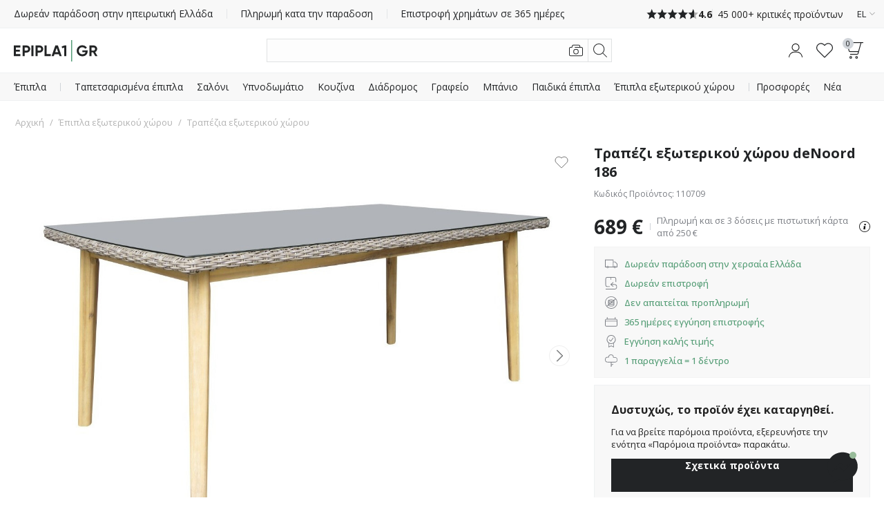

--- FILE ---
content_type: text/html; charset=utf-8
request_url: https://www.epipla1.gr/epipla-eksoterikoy-khoroy/trapezia-eksoterikoy-khoroy/trapezi-eksoterikoy-khoroy-denoord-186.html
body_size: 57291
content:
<!DOCTYPE html>
<html 
    lang="el"
    dir="ltr"
    class=" "
>
<head>
<title>Τραπέζι εξωτερικού χώρου deNoord 186 - Έπιπλα εξωτερικού χώρου | Epipla1.gr</title>
<base href="https://www.epipla1.gr/" />
<meta http-equiv="Content-Type" content="text/html; charset=utf-8" data-ca-mode="" />
<meta name="viewport" content="initial-scale=1.0, width=device-width" />
<meta name="description" content="Ανακαλύψτε τραπέζια εξωτερικού χώρου προσαρμοσμένα στις ανάγκες σας. Πρακτικά, άνετα και κομψά τραπέζια εξωτερικού χώρου στο Epipla1.gr. " />

<meta name="keywords" content="Τραπέζια εξωτερικού χώρου, έπιπλα εξωτερικού χώρου, τραπέζια κήπου, πτυσσόμενο τραπέζι εξωτερικού χώρου" />
<meta name="format-detection" content="telephone=no">

<link rel="canonical" href="https://www.epipla1.gr/epipla-eksoterikoy-khoroy/trapezia-eksoterikoy-khoroy/trapezi-eksoterikoy-khoroy-denoord-186.html"/>

    <link title="Ελληνικά" dir="ltr" type="text/html" rel="alternate" hreflang="x-default" href="https://www.epipla1.gr/epipla-eksoterikoy-khoroy/trapezia-eksoterikoy-khoroy/trapezi-eksoterikoy-khoroy-denoord-186.html" />
    <link title="Ελληνικά" dir="ltr" type="text/html" rel="alternate" hreflang="el" href="https://www.epipla1.gr/epipla-eksoterikoy-khoroy/trapezia-eksoterikoy-khoroy/trapezi-eksoterikoy-khoroy-denoord-186.html" />
    <link title="English" dir="ltr" type="text/html" rel="alternate" hreflang="en" href="https://www.epipla1.gr/epipla-eksoterikoy-khoroy/trapezia-eksoterikoy-khoroy/trapezi-eksoterikoy-khoroy-denoord-186.html?sl=en" />

    <!-- Inline script moved to the bottom of the page -->
    <meta property="og:title" content="Τραπέζι εξωτερικού χώρου deNoord 186"/><meta property="og:description" content="Χιλιάδες έπιπλα για όλο το σπίτι. Μπορείτε να πληρώσετε με μετρητά ή κάρτα στην παράδοση. Παραγγείλετε έπιπλα online"/><meta property="og:image" content="https://img.epipla1.gr/detailed/2782/trapezi-eksoterikoy-khoroy-denoord-186_2782433.jpg"/><meta property="og:image:type" content="image/jpeg"/><meta property="og:url" content="https://www.epipla1.gr/epipla-eksoterikoy-khoroy/trapezia-eksoterikoy-khoroy/trapezi-eksoterikoy-khoroy-denoord-186.html"/><meta property="product:brand" content="furniture1.eu"/><meta property="product:availability" content="preorder"/><meta property="product:condition" content="new"/><meta property="product:price:amount" content="689"/><meta property="product:price:currency" content="EUR"/><meta property="product:retailer_item_id" content="110709"/><meta property="og:type" content="website"/>
<meta name="format-detection" content="telephone=no">
<meta name="format-detection" content="email=no" />

    <link href="https://www.epipla1.gr/images/logos/781/favicon_E1.ico" rel="shortcut icon" type="image/vnd.microsoft.icon" />

<link rel="preload" crossorigin="anonymous" as="font" href="https://fonts.gstatic.com/s/opensans/v34/memSYaGs126MiZpBA-UvWbX2vVnXBbObj2OVZyOOSr4dVJWUgsjZ0B4gaVI.woff2" type="font/woff2" />
<link type="text/css" rel="stylesheet" href="https://www.epipla1.gr/var/cache/misc/assets/design/themes/responsive/css/standalone.91273b07d286bfd171b512fb902f6a3e1769417095.css?1769417095" />



    <!-- Inline script moved to the bottom of the page -->

<!-- Inline script moved to the bottom of the page -->

<!-- Inline script moved to the bottom of the page -->
<link href="https://fonts.googleapis.com/css2?family=Open+Sans:wght@400;500;600;700&display=swap" rel="stylesheet">
            <script async src="https://js.testfreaks.com/onpage/epipla1.gr/head.js" data-no-defer type="2916781ef7d9cf4d0356c4fe-text/javascript"></script>
        
        
                <!-- Google Tag Manager -->
<script type="2916781ef7d9cf4d0356c4fe-text/javascript" data-no-defer>(function(w,d,s,l,i){w[l]=w[l]||[];w[l].push({'gtm.start':new Date().getTime(),event:'gtm.js'});var f=d.getElementsByTagName(s)[0],j=d.createElement(s);j.async=true;j.src="https://sst.epipla1.gr/d3tjddqusdvp.js?"+i;f.parentNode.insertBefore(j,f);})(window,document,'script','dataLayer','al5i=aWQ9R1RNLUtDSzdCMzk%3D&page=1');</script>
<!-- End Google Tag Manager -->
    
        
<link rel="preconnect" href="https://fonts.googleapis.com">
<link rel="preconnect" href="https://fonts.gstatic.com" crossorigin>
<link rel="preload" as="style"
      href="https://fonts.googleapis.com/css2?family=Mulish:wght@300..800&display=swap">
<link rel="stylesheet"
      href="https://fonts.googleapis.com/css2?family=Mulish:wght@300..800&display=swap">
<link rel="preload" as="style" href="https://fonts.googleapis.com/css2?family=Barlow+Semi+Condensed:wght@400;600;700&display=swap">
<link rel="stylesheet" href="https://fonts.googleapis.com/css2?family=Barlow+Semi+Condensed:wght@400;600;700&display=swap">

    <link href="https://cdn.lupasearch.com/client/lupa/style-1.14.13.css" rel="stylesheet">
    <!-- Inline script moved to the bottom of the page -->

            
    
    
    <!-- Inline script moved to the bottom of the page -->
</head>

<body>
    <div id="tygh_settings" class="hidden" data-ca-current-location="https://www.epipla1.gr" data-ca-area="C" ></div>
                <!-- Google Tag Manager (noscript) -->
<noscript><iframe src="https://sst.epipla1.gr/ns.html?id=GTM-KCK7B39" height="0" width="0" style="display:none;visibility:hidden"></iframe></noscript>
<!-- End Google Tag Manager (noscript) -->
    
<!-- Inline script moved to the bottom of the page -->

        
        <div class="ty-tygh  " data-ca-element="mainContainer" id="tygh_container">

        <div id="ajax_overlay" class="ty-ajax-overlay"></div>
<div id="ajax_loading_box" class="ty-ajax-loading-box"></div>
        <div class="cm-notification-container notification-container">
</div>
        <div class="ty-helper-container "
                    id="tygh_main_container">
            <div style="position:absolute"><span class="copy-bubble">Αντιγράφηκε!</span></div>

                                     <div class="tygh-top-panel clearfix">
                    <div class="container-fluid  top-grid">
                            
                
                
                
                
                
                
                
    	    		    <section class="grid-section unity-top-section">
			    <div class="grid-container clearfix grid-container-fw">
			    	<div class="row-fluid  grid-container-fw-content">
			        		        <div class="span16 " >
											<div class="unity-tkp unity-tkp-langs">
    <div class="unity-tkp-block-vertical unity-tkp-slick ">
                                <a href="/paradosi.html">Δωρεάν παράδοση στην ηπειρωτική Ελλάδα</a>
                                <a href="/pliromi.html">Πληρωμή κατα την παραδοση</a>
                                <a href="/epistrofi-kai-eggyisi.html">Επιστροφή χρημάτων σε 365 ημέρες</a>
                                                            
            <a href="tel:+30 698 193 4030"><span class="unity-tkp-block-phone-vertical">+30 698 193 4030</span></a>
                            <a class="trustvoice-reviews-container unity-tkp-scroll-link" href="https://www.epipla1.gr/aksiologiseis/?reviews=trustvoice">
                    <div class="trustvoice-tkp-star-rating">
                                <div class="trustvoice-tkp-star" style="--fill: 100%"></div>
                                <div class="trustvoice-tkp-star" style="--fill: 100%"></div>
                                <div class="trustvoice-tkp-star" style="--fill: 100%"></div>
                                <div class="trustvoice-tkp-star" style="--fill: 100%"></div>
                                <div class="trustvoice-tkp-star" style="--fill: 60%"></div>
            </div>

    <div class="trustvoice-reviews-rating">4.6</div>
    <div class="trustvoice-reviews-total"><span>45 000+ κριτικές προϊόντων</span></div>

            </a>
            </div>
    <div class="unity-tkp-flex-block">
        <div class="trustvoice-reviews-container">
                            <a class="unity-tkp-desktop-link" href="https://www.epipla1.gr/aksiologiseis/?reviews=trustvoice">
                        <div class="trustvoice-tkp-star-rating">
                                <div class="trustvoice-tkp-star" style="--fill: 100%"></div>
                                <div class="trustvoice-tkp-star" style="--fill: 100%"></div>
                                <div class="trustvoice-tkp-star" style="--fill: 100%"></div>
                                <div class="trustvoice-tkp-star" style="--fill: 100%"></div>
                                <div class="trustvoice-tkp-star" style="--fill: 60%"></div>
            </div>

    <div class="trustvoice-reviews-rating">4.6</div>
    <div class="trustvoice-reviews-total"><span>45 000+ κριτικές προϊόντων</span></div>

                </a>
                                <details id="languages_337">
                <summary class="language-selector-dropdown__wrapper"> 
                                                                        EL                                                                                                            <svg class="svg-icon-arrow" xmlns="http://www.w3.org/2000/svg" fill="none" viewBox="0 0 8 14">
  <path stroke="#222426" stroke-width=".8" d="M.3 13.4 6.7 7 .3.6"/>
</svg>
                </summary>

                <ul id="elm_sort_fields" class="language-selector-dropdown__content">
                                            <li class="unity-tkp-lang-selector">
                            <a href="https://www.epipla1.gr/epipla-eksoterikoy-khoroy/trapezia-eksoterikoy-khoroy/trapezi-eksoterikoy-khoroy-denoord-186.html?sl=el" title="Αλλαγή Γλώσσας" class="language-selector-dropdown__content-item-a">EL                            </a>
                        </li>
                                            <li class="unity-tkp-lang-selector">
                            <a href="https://www.epipla1.gr/epipla-eksoterikoy-khoroy/trapezia-eksoterikoy-khoroy/trapezi-eksoterikoy-khoroy-denoord-186.html?sl=en" title="Αλλαγή Γλώσσας" class="language-selector-dropdown__content-item-a">EN                            </a>
                        </li>
                                    </ul>
            <!--languages_337--></details>

            </div>
</div>
							        </div>
    	    	</div>
	    				    </div>
	    </section>
	        
        </div>
    

    </div>
        
        <header class="tygh-header clearfix">
                    <div class="container-fluid  header-grid">
                            
                
                
                
                
    	    		    <section class="grid-section ">
			    <div class="grid-container clearfix">
			    	<div class="row-fluid ">
			        		        <div class="span16 " >
											<div class="unity-header__container unity-header__container-nav-row" id="unityHeaderWrapper_346"><div class="unity-header__nav" id="MegaMenu_346"><div class="unity-header__openmenu unity-header__icon"><a class="unity-header__item-link" id="UnityMenuOpenBtn"><span class="unity-header__item-link-svg-icon"><svg xmlns="http://www.w3.org/2000/svg" viewBox="0 0 20 20"><rect y="3.5" width="20" height="1"/><rect y="9.5" width="20" height="1"/><rect y="15.5" width="20" height="1"/></svg></span></a></div><div class="unity-header__nav-logo"><div class="unity-header__logo"><a href="https://www.epipla1.gr/" class="unity-header__logo-link" style=max-width:px ><img src="https://www.epipla1.gr/images/companies/1/logo/GR_no_padding.svg" alt="" title="" class="header__logo-img" id="header_logo_black"></a></div> 

</div><button title="Αναζήτηση" class="unity-header_click_search_icon" id="unity_header_open_search_mob"><svg xmlns="http://www.w3.org/2000/svg" viewBox="0 0 20 20"><path d="M8.16,16.32a8.16,8.16,0,1,1,8.16-8.16A8.17,8.17,0,0,1,8.16,16.32ZM8.16,1a7.16,7.16,0,1,0,7.15,7.16A7.17,7.17,0,0,0,8.16,1Z"/><rect x="16.27" y="12.71" width="1" height="8.12" transform="translate(-6.95 16.77) rotate(-45)"/></svg></button><div class="unity_mega-menu-mask" id="Menu_Search_Mask"></div><div class="unity-header__nav-icon unity-header__nav-icon-search mega-search-button list-item-right list"><div class="unity-header__search-container">
    <button id="search_back_btn" class="search-back-btn" aria-label="Πίσω"><svg xmlns="https://www.w3.org/2000/svg" viewBox="0 0 20 20"><path d="M.24,9.43a.79.79,0,0,0,0,1.13h0l5.09,5.09a.8.8,0,0,0,1.13,0,.81.81,0,0,0,0-1.14L1.93,10,6.46,5.48a.81.81,0,0,0,0-1.14.8.8,0,0,0-1.13,0ZM20,9.2H.8v1.6H20Z"/></svg></button>
    <form action="https://www.epipla1.gr/anazitisi/" name="search_form" method="get">
        
        <div class="my-search"><input type="text" aria-label="Αναζήτηση"  value="" id="search_input" title="" class="unity-header__search-input cm-hint"  autocomplete="off" autocomplete="off" /></div><span title="Αναζήτηση" id="n_search_input_btn" class="n-search-input-btn"><svg xmlns="http://www.w3.org/2000/svg" viewBox="0 0 20 20"><path d="M8.16,16.32a8.16,8.16,0,1,1,8.16-8.16A8.17,8.17,0,0,1,8.16,16.32ZM8.16,1a7.16,7.16,0,1,0,7.15,7.16A7.17,7.17,0,0,0,8.16,1Z"/><rect x="16.27" y="12.71" width="1" height="8.12" transform="translate(-6.95 16.77) rotate(-45)"/></svg></span>    <input type="hidden" name="security_hash" class="cm-no-hide-input" value="f85bfc7671ddd5fe4fed51b6c137ac7a" /></form>

            <button title="Αναζήτηση με εικόνα"
            class="eb-visualsearch get-visual-search-view cm-ajax"
            title=Αναζήτηση με φωτογραφία><svg xmlns="https://www.w3.org/2000/svg" viewBox="0 0 20 20"><path d="M10,15.54a3.85,3.85,0,1,1,3.84-3.85A3.85,3.85,0,0,1,10,15.54Zm0-6.69a2.85,2.85,0,1,0,2.85,2.84A2.85,2.85,0,0,0,10,8.85Z"/><path d="M17.77,5H16.19L16,3.57A2.23,2.23,0,0,0,13.8,1.7H6.29A2.22,2.22,0,0,0,4.1,3.55L3.79,5H2.23a2.23,2.23,0,0,0-1.57.65A2.18,2.18,0,0,0,0,7.31v8.77A2.22,2.22,0,0,0,2.23,18.3H17.78A2.21,2.21,0,0,0,20,16.08V7.32A2.24,2.24,0,0,0,17.77,5ZM19,16.09a1.19,1.19,0,0,1-1.24,1.22H2.22A1.23,1.23,0,0,1,1,16.08V7.25a1.2,1.2,0,0,1,.36-.86A1.23,1.23,0,0,1,2.22,6H4.6l.48-2.3a1.23,1.23,0,0,1,1.21-1h7.52a1.2,1.2,0,0,1,1.24,1L15.19,5H8.3V6h9.52A1.24,1.24,0,0,1,19,7.31Z"/></svg></button>
        <button class="search-clear hidden"><svg xmlns="https://www.w3.org/2000/svg" viewBox="0 0 20 20"><rect x="-3.65" y="9.5" width="27.29" height="0.99" transform="translate(-4.14 10) rotate(-45)"/><rect x="9.5" y="-3.65" width="0.99" height="27.29" transform="translate(-4.14 10) rotate(-45)"/></svg></button>
</div>
</div><div class="unity-header__nav-icon unity-header__nav-icon-profile list-item-right list">
    <div class="profiles-modal hide-mob not-logged-in">
            <div id="unity_modal_profiles_opener" class="unity-modal-opener" data-open="unity_modal_profiles" tabindex="0" role="button" aria-label="Χαίρετε!">
        <span>
            <svg xmlns="https://www.w3.org/2000/svg" viewBox="0 0 20 20"><path d="M10,11.08a5.54,5.54,0,1,1,5.54-5.53A5.54,5.54,0,0,1,10,11.08ZM10,1a4.54,4.54,0,1,0,4.54,4.54A4.54,4.54,0,0,0,10,1Z"/><path d="M20,20H19c0-4.05-3.5-7.24-7.81-7.24H8.81C4.5,12.76,1,16,1,20H0a8.51,8.51,0,0,1,8.81-8.24h2.38A8.51,8.51,0,0,1,20,20Z"/></svg>
        </span>
            </div>

<div class="unity-modal" id="unity_modal_profiles" aria-hidden="true" role="dialog">
            <div class="unity-modal-mask" data-close="unity_modal_profiles">
                <button type="button" aria-label="Κλείσιμο">
                    <svg xmlns="http://www.w3.org/2000/svg" viewBox="0 0 20 20"><line x2="20" y2="20"/><line x1="20" y2="20"/></svg>                </button>
            </div>
            <div class="unity-modal-container">
                <div class="unity-modal-body">
                    <div class="unity-modal-header">
                        <h3 class="unity-modal-title">Χαίρετε!</h3>
                    </div>
                    <div class="unity-modal-content">
                            <div id="account_info_652" class="account-info-content">
            <div class="profiles-wrapper">
            <div class="profiles-description-block"><p class="profile_description">Συνδεθείτε ή εγγραφείτε και δείτε όλες τις παραγγελίες σας σε ένα μέρος</p></div>
            <div class="profiles-buttons-block">
                <a href="https://www.epipla1.gr/login/" rel="nofollow" class="ty-btn ty-btn__secondary">Σύνδεση</a>
                <a href="https://www.epipla1.gr/eggrafi/" rel="nofollow" class="ty-btn ty-btn__primary">Εγγραφή</a>
            </div>
        </div>
    
    
    <ul class="ty-account-info">
                            <li class="ty-account-info__item ty-dropdown-box__item"><a class="ty-account-info__a underlined" href="https://www.epipla1.gr/parakolouthisi-parangelias/" rel="nofollow"><svg xmlns="http://www.w3.org/2000/svg" viewBox="0 0 20 20"><path d="M20,16.67,14.62,20,10,16.67,5.38,20,0,16.67V0L5.38,3.33,10,0l4.62,3.33L20,0ZM10.42,5.83H9.58V1.33L5.83,4V7.5H5V4.08L.83,1.5V16.2L5,18.78V13.33h.83v5.32l3.75-2.71V11.67h.84v4.27l3.75,2.71V14.17H15v4.61l4.17-2.58V1.5L15,4.08V6.67h-.83V4l-3.75-2.7Zm6.81,5.85-1.08-1.06,1.06-1.08L16.62,9,15.56,10,14.48,9l-.59.58L15,10.62,13.91,11.7l.59.59,1.06-1.08,1.08,1.06Zm-11.76-.5a2.52,2.52,0,0,1-.9-.17l.33-.92a1.65,1.65,0,0,0,.58.1,1.67,1.67,0,0,0,.62-.12l.38.91A2.67,2.67,0,0,1,5.47,11.18Zm-2.16-2a.81.81,0,1,0,.8.8A.8.8,0,0,0,3.31,9.2Zm9.39,1.32-1.38-.79.48-.85,1.39.79Zm-5.38,0-.5-.85,1.36-.81.51.84Zm3.27-1.18a1.63,1.63,0,0,0-1.2,0l-.34-.92a2.75,2.75,0,0,1,.9-.16,2.5,2.5,0,0,1,1,.21Z"/></svg>Παρακολούθηση παραγγελίας</a></li>
                        <li class="ty-account-info__item ty-dropdown-box__item"><a class="ty-account-info__a" href="https://www.epipla1.gr/wishlist-view/" rel="nofollow"><svg xmlns="https://www.w3.org/2000/svg" viewBox="0 0 20 20"><path d="M10,18.86a.51.51,0,0,1-.36-.15l-8.15-8.2A5.53,5.53,0,0,1,2,2.45a5.65,5.65,0,0,1,8,.73,5.65,5.65,0,0,1,8-.73,5.52,5.52,0,0,1,.57,8l0,0-8.15,8.2A.51.51,0,0,1,10,18.86ZM5.6,2.15A4.64,4.64,0,0,0,2.67,3.22a4.51,4.51,0,0,0-.44,6.62L10,17.65l7.78-7.83a4.49,4.49,0,0,0-.45-6.6c-1.72-1.43-4.64-1.72-6.95,1a.5.5,0,0,1-.76,0A5.25,5.25,0,0,0,5.6,2.15Z"/></svg>Αγαπημένα</a></li>
    </ul>

    
<!--account_info_652--></div>
                    </div>
                </div>
            </div>
    </div>
    </div>
</div><div class="unity-header__nav-icon unity-header__nav-icon-wishlist  list"><a href="https://www.epipla1.gr/wishlist-view/" class="unity-header__nav-item-l1-link" aria-label="Αγαπημένα"><span class="unity-header__nav-item-l1-link-svg-icon unity-header__nav-item-link-ico unity-header__nav-item-link-ico-default"><svg xmlns="http://www.w3.org/2000/svg" viewBox="0 0 20 20"><path d="M10,18.86a.47.47,0,0,1-.35-.15l-8.16-8.2A5.53,5.53,0,0,1,2,2.45a5.65,5.65,0,0,1,8,.73,5.65,5.65,0,0,1,8-.73,5.52,5.52,0,0,1,.57,8l0,0-8.16,8.2A.47.47,0,0,1,10,18.86ZM5.6,2.15A4.61,4.61,0,0,0,2.67,3.22a4.5,4.5,0,0,0-.44,6.62L10,17.65l7.79-7.83a4.5,4.5,0,0,0-.46-6.6c-1.72-1.43-4.64-1.72-6.95,1a.5.5,0,0,1-.76,0A5.25,5.25,0,0,0,5.6,2.15Z"/></svg><span class="" id="wishlist_status_icon_346l1991135"><span class="ty-wishlist__amount"  style="display: none;" >0</span><!--wishlist_status_icon_346l1991135--></span></span><span class="unity-header__nav-item-name-link">Αγαπημένα</span></a></div><div class="unity-header__nav-icon unity-header__nav-icon-cart list-item-right list">
    

<div class="unity_cart-slide-oppener unity_slide_open_btn_cart_slide_id">
    <div class="unity-header__item-link">
                
            <div id="unity_modal_346_opener" class="unity-modal-opener" data-open="unity_modal_346" tabindex="0" role="button" aria-label="Καλάθι">
        <span>
                        <span class="unity-header__item-link-svg-icon" id="cart_status_icon_desktop_content">
                <svg xmlns="http://www.w3.org/2000/svg" viewBox="0 0 20 20"><path d="M1.46,0A1.41,1.41,0,0,0,.32.6,1.65,1.65,0,0,0,.08,2.07l2.36,8.7a1.49,1.49,0,0,0,1.4,1.09h9.84l-.52,1.89a.49.49,0,0,1-.44.37H4.16v1h8.56A1.47,1.47,0,0,0,14.11,14l3-10.93L17.72,1H20V0ZM13.62,10.86H3.84a.5.5,0,0,1-.44-.37L1,1.79a.74.74,0,0,1,.09-.6A.44.44,0,0,1,1.46,1H16.68l-2.63,9.48A.49.49,0,0,1,13.62,10.86Z"/><path d="M4.84,20a1.59,1.59,0,1,1,1.59-1.58A1.58,1.58,0,0,1,4.84,20Zm0-2.17a.59.59,0,1,0,.59.59A.59.59,0,0,0,4.84,17.83Z"/><path d="M11.91,20a1.59,1.59,0,1,1,1.58-1.58A1.59,1.59,0,0,1,11.91,20Zm0-2.17a.59.59,0,1,0,.59.59A.59.59,0,0,0,11.91,17.83Z"/></svg>                <span class="unity-header__nav-cart-counter nav-cart-empty">0</span>
            <!--cart_status_icon_desktop_content--></span>
        
        </span>
            </div>

<div class="unity-modal cart-popup" id="unity_modal_346" aria-hidden="true" role="dialog">
            <div class="unity-modal-mask" data-close="unity_modal_346">
                <button type="button" aria-label="Κλείσιμο">
                    <svg xmlns="http://www.w3.org/2000/svg" viewBox="0 0 20 20"><line x2="20" y2="20"/><line x1="20" y2="20"/></svg>                </button>
            </div>
            <div class="unity-modal-container">
                <div class="unity-modal-body">
                    <div class="unity-modal-header">
                        <h3 class="unity-modal-title">Καλάθι</h3>
                    </div>
                    <div class="unity-modal-content">
                                    <!-- Inline script moved to the bottom of the page -->
<!-- Inline script moved to the bottom of the page -->

    
    

<div class="cart-popup-content-wrapper" id="cart_status_cart_slide_id_desktop_content">
                    <div class="cart-empty-wrapper">
    <div class="cart-empty-content">
        <div class="cart-empty-icon-wrapper">
            <span class="unity-header__item-link-svg-icon link">
                <svg xmlns="http://www.w3.org/2000/svg" viewBox="0 0 20 20"><path d="M1.46,0A1.41,1.41,0,0,0,.32.6,1.65,1.65,0,0,0,.08,2.07l2.36,8.7a1.49,1.49,0,0,0,1.4,1.09h9.84l-.52,1.89a.49.49,0,0,1-.44.37H4.16v1h8.56A1.47,1.47,0,0,0,14.11,14l3-10.93L17.72,1H20V0ZM13.62,10.86H3.84a.5.5,0,0,1-.44-.37L1,1.79a.74.74,0,0,1,.09-.6A.44.44,0,0,1,1.46,1H16.68l-2.63,9.48A.49.49,0,0,1,13.62,10.86Z"/><path d="M4.84,20a1.59,1.59,0,1,1,1.59-1.58A1.58,1.58,0,0,1,4.84,20Zm0-2.17a.59.59,0,1,0,.59.59A.59.59,0,0,0,4.84,17.83Z"/><path d="M11.91,20a1.59,1.59,0,1,1,1.58-1.58A1.59,1.59,0,0,1,11.91,20Zm0-2.17a.59.59,0,1,0,.59.59A.59.59,0,0,0,11.91,17.83Z"/></svg>                <span class="unity-header__nav-cart-counter nav-cart-empty">0</span>
            </span>
        </div>
        <p class="cart-empty-message">Το Καλάθι σας είναι άδειο!</p>
        <div class="buttons-container ty-cart-content__bottom-buttons clearfix">
            <div class="ty-float-left ty-cart-content__left-buttons">
                    
 
    <a href="https://www.epipla1.gr/epipla-eksoterikoy-khoroy/trapezia-eksoterikoy-khoroy/trapezi-eksoterikoy-khoroy-denoord-186.html"  class="ty-btn ty-btn__secondary " >Συνεχίστε τα ψώνια σας</a>
            </div>
        </div>
    </div>
</div>    <!--cart_status_cart_slide_id_desktop_content--></div>
        
                    </div>
                </div>
            </div>
    </div>
    </div>
</div></div></div></div>

        <!-- Inline script moved to the bottom of the page --><div class="unity-header__desktop unity-header__container unity-header__container-fw" id="unityHeaderWrapper_368"><nav class="unity-header__nav-list-container"><ul class="unity-header__nav-items unity-header__nav-items-"><li class="unity-header__nav-item unity-header__nav-item-full_tree unity-header__nav-item-drop-down-Y mega-list-item list-item-left link-bold align-left list"><details><summary class="unity-header__nav-item-l1-link header-cursor-default"><span class="unity-header__nav-item-name-link">Έπιπλα</span></summary><div class="unity-header__nav-full-tree-wrapper" id="unityheaderNavFullTreeWrapper_991014"><ul class="unity-header__nav-full-tree"><li class="unity-header__nav-full-tree__l1 " aria-hidden="true"><details class="is-open always-open" open><summary class="unity-header__nav-full-tree-l1-link unity-header__nav-full-tree-l1-subcategories header-cursor-default" data-submenu-id="unity-header__nav-full-tree-l2-wrapper__991016"><span class="unity-header__nav-full-tree-link-name">Ταπετσαρισμένα έπιπλα</span><i class="ty-icon-right-open"></i></summary><div class="unity-header__nav-full-tree-l2-wrapper columns-l2-2 " id="unityheaderNavFullTreeWrapper_l2_991016"><div class="unity-header__nav-full-tree-l2-block"><div class="unity-header__nav-full-tree unity-header__nav-full-tree-l2"><span class="unity-header__nav-full-tree__l2 column-l2-2  "><a href="https://www.epipla1.gr/tapetsarismena-epipla/kanapedes/" aria-hidden="true" class="unity-header__nav-full-tree-l2-link"><img src="/images/lazy_thumbs/1x1.jpg" data-src="https://img.epipla1.gr/_f1_/images/category_icons/sofas.png?w=125&amp;h=125&amp;vh=14" alt="Κατηγορία Καναπέδες" class="unity-header__nav-full-tree-l1__img lazy" /><span class="unity-header__nav-full-tree-link-name">Καναπέδες</span></a></span><span class="unity-header__nav-full-tree__l2 column-l2-2  "><a href="https://www.epipla1.gr/tapetsarismena-epipla/goniakoi-kanapedes/" aria-hidden="true" class="unity-header__nav-full-tree-l2-link"><img src="/images/lazy_thumbs/1x1.jpg" data-src="https://img.epipla1.gr/_f1_/images/category_icons/corner_sofas.png?w=125&amp;h=125&amp;vh=14" alt="Κατηγορία Γωνιακοί καναπέδες" class="unity-header__nav-full-tree-l1__img lazy" /><span class="unity-header__nav-full-tree-link-name">Γωνιακοί καναπέδες</span></a></span><span class="unity-header__nav-full-tree__l2 column-l2-2  "><a href="https://www.epipla1.gr/tapetsarismena-epipla/kanapes-krebati/" aria-hidden="true" class="unity-header__nav-full-tree-l2-link"><img src="/images/lazy_thumbs/1x1.jpg" data-src="https://img.epipla1.gr/_f1_/images/category_icons/sofa_beds.png?w=125&amp;h=125&amp;vh=14" alt="Κατηγορία Καναπές-κρεβάτι" class="unity-header__nav-full-tree-l1__img lazy" /><span class="unity-header__nav-full-tree-link-name">Καναπές-κρεβάτι</span></a></span><span class="unity-header__nav-full-tree__l2 column-l2-2  "><a href="https://www.epipla1.gr/tapetsarismena-epipla/set-tapetsarismenon-epiplon/" aria-hidden="true" class="unity-header__nav-full-tree-l2-link"><img src="/images/lazy_thumbs/1x1.jpg" data-src="https://img.epipla1.gr/_f1_/images/category_icons/upholstered_furniture.png?w=125&amp;h=125&amp;vh=14" alt="Κατηγορία Σετ ταπετσαρισμένων επίπλων" class="unity-header__nav-full-tree-l1__img lazy" /><span class="unity-header__nav-full-tree-link-name">Σετ ταπετσαρισμένων επίπλων</span></a></span><span class="unity-header__nav-full-tree__l2 column-l2-2  "><a href="https://www.epipla1.gr/tapetsarismena-epipla/polythrones/" aria-hidden="true" class="unity-header__nav-full-tree-l2-link"><img src="/images/lazy_thumbs/1x1.jpg" data-src="https://img.epipla1.gr/_f1_/images/category_icons/armchairs_new.png?w=125&amp;h=125&amp;vh=14" alt="Κατηγορία Πολυθρόνες" class="unity-header__nav-full-tree-l1__img lazy" /><span class="unity-header__nav-full-tree-link-name">Πολυθρόνες</span></a></span><span class="unity-header__nav-full-tree__l2 column-l2-2  "><a href="https://www.epipla1.gr/tapetsarismena-epipla/goniakoi-kanapedes/goniakoi-kanapedes-se-skhima-p/" aria-hidden="true" class="unity-header__nav-full-tree-l2-link"><img src="/images/lazy_thumbs/1x1.jpg" data-src="https://img.epipla1.gr/_f1_/images/category_icons/u_shaped_corner_sofas.png?w=125&amp;h=125&amp;vh=14" alt="Κατηγορία Γωνιακοί καναπέδες σε σχήμα Π" class="unity-header__nav-full-tree-l1__img lazy" /><span class="unity-header__nav-full-tree-link-name">Γωνιακοί καναπέδες σε σχήμα Π</span></a></span><span class="unity-header__nav-full-tree__l2 column-l2-2  "><a href="https://www.epipla1.gr/tapetsarismena-epipla/arthrota-tapetsarismena-epipla/" aria-hidden="true" class="unity-header__nav-full-tree-l2-link"><img src="/images/lazy_thumbs/1x1.jpg" data-src="https://img.epipla1.gr/_f1_/images/category_icons/modular_furniture.png?w=125&amp;h=125&amp;vh=14" alt="Κατηγορία Αρθρωτά ταπετσαρισμένα έπιπλα" class="unity-header__nav-full-tree-l1__img lazy" /><span class="unity-header__nav-full-tree-link-name">Αρθρωτά ταπετσαρισμένα έπιπλα</span></a></span><span class="unity-header__nav-full-tree__l2 column-l2-2  "><a href="https://www.epipla1.gr/tapetsarismena-epipla/epipla-agglikoy-styl/" aria-hidden="true" class="unity-header__nav-full-tree-l2-link"><img src="/images/lazy_thumbs/1x1.jpg" data-src="https://img.epipla1.gr/_f1_/images/category_icons/chesterfield_furniture.png?w=125&amp;h=125&amp;vh=14" alt="Κατηγορία Έπιπλα Αγγλικού στυλ" class="unity-header__nav-full-tree-l1__img lazy" /><span class="unity-header__nav-full-tree-link-name">Έπιπλα Αγγλικού στυλ</span></a></span><span class="unity-header__nav-full-tree__l2 column-l2-2  "><a href="https://www.epipla1.gr/tapetsarismena-epipla/anaklindra/" aria-hidden="true" class="unity-header__nav-full-tree-l2-link"><img src="/images/lazy_thumbs/1x1.jpg" data-src="https://img.epipla1.gr/_f1_/images/category_icons/chaise_lounges.png?w=125&amp;h=125&amp;vh=14" alt="Κατηγορία Ανάκλινδρα" class="unity-header__nav-full-tree-l1__img lazy" /><span class="unity-header__nav-full-tree-link-name">Ανάκλινδρα</span></a></span><span class="unity-header__nav-full-tree__l2 column-l2-2  "><a href="https://www.epipla1.gr/tapetsarismenoi-pagkoi/" aria-hidden="true" class="unity-header__nav-full-tree-l2-link"><img src="/images/lazy_thumbs/1x1.jpg" data-src="https://img.epipla1.gr/_f1_/images/category_icons/upholstered_benches.png?w=125&amp;h=125&amp;vh=14" alt="Κατηγορία Ταπετσαρισμένοι πάγκοι" class="unity-header__nav-full-tree-l1__img lazy" /><span class="unity-header__nav-full-tree-link-name">Ταπετσαρισμένοι πάγκοι</span></a></span><span class="unity-header__nav-full-tree__l2 column-l2-2  "><a href="https://www.epipla1.gr/tapetsarismena-epipla/skampo-salonioy/" aria-hidden="true" class="unity-header__nav-full-tree-l2-link"><img src="/images/lazy_thumbs/1x1.jpg" data-src="https://img.epipla1.gr/_f1_/images/category_icons/pouffes.png?w=125&amp;h=125&amp;vh=14" alt="Κατηγορία Σκαμπο σαλονιου" class="unity-header__nav-full-tree-l1__img lazy" /><span class="unity-header__nav-full-tree-link-name">Σκαμπο σαλονιου</span></a></span><span class="unity-header__nav-full-tree__l2 column-l2-2  menu-col-break"><a href="https://www.epipla1.gr/polythrones-khalarosis/" aria-hidden="true" class="unity-header__nav-full-tree-l2-link"><img src="/images/lazy_thumbs/1x1.jpg" data-src="https://img.epipla1.gr/_f1_/images/category_icons/recliners.png?w=125&amp;h=125&amp;vh=14" alt="Κατηγορία Πολυθρόνες χαλάρωσης" class="unity-header__nav-full-tree-l1__img lazy" /><span class="unity-header__nav-full-tree-link-name">Πολυθρόνες χαλάρωσης</span></a></span><span class="unity-header__nav-full-tree__l2 column-l2-2  "><a href="https://www.epipla1.gr/tapetsarismena-epipla/" aria-hidden="true" class="unity-header__nav-full-tree-l2-link"><img src="/images/lazy_thumbs/1x1.jpg" data-src="https://img.epipla1.gr/_f1_/images/category_icons/all_furniture.png?w=125&amp;h=125&amp;vh=14" alt="Κατηγορία Όλα τα ταπετσαρισμένα έπιπλα" class="unity-header__nav-full-tree-l1__img lazy" /><span class="unity-header__nav-full-tree-link-name">Όλα τα ταπετσαρισμένα έπιπλα</span></a></span></div></div></div></details></li><li class="unity-header__nav-full-tree__l1 " aria-hidden="true"><details ><summary class="unity-header__nav-full-tree-l1-link unity-header__nav-full-tree-l1-subcategories header-cursor-default" data-submenu-id="unity-header__nav-full-tree-l2-wrapper__991017"><span class="unity-header__nav-full-tree-link-name">Έπιπλα αποθήκευσης</span><i class="ty-icon-right-open"></i></summary><div class="unity-header__nav-full-tree-l2-wrapper columns-l2-2 " id="unityheaderNavFullTreeWrapper_l2_991017"><div class="unity-header__nav-full-tree-l2-block"><div class="unity-header__nav-full-tree unity-header__nav-full-tree-l2"><span class="unity-header__nav-full-tree__l2 column-l2-2  "><a href="https://www.epipla1.gr/epipla-gia-saloni/set-epiplon-salonioy/" aria-hidden="true" class="unity-header__nav-full-tree-l2-link"><img src="/images/lazy_thumbs/1x1.jpg" data-src="https://img.epipla1.gr/_f1_/images/category_icons/wall_units.png?w=125&amp;h=125&amp;vh=14" alt="Κατηγορία Σετ επίπλων σαλονιού" class="unity-header__nav-full-tree-l1__img lazy" /><span class="unity-header__nav-full-tree-link-name">Σετ επίπλων σαλονιού</span></a></span><span class="unity-header__nav-full-tree__l2 column-l2-2  "><a href="https://www.epipla1.gr/sifonieres/" aria-hidden="true" class="unity-header__nav-full-tree-l2-link"><img src="/images/lazy_thumbs/1x1.jpg" data-src="https://img.epipla1.gr/_f1_/images/category_icons/chest_of_drawers.png?w=125&amp;h=125&amp;vh=14" alt="Κατηγορία Σιφονιέρες" class="unity-header__nav-full-tree-l1__img lazy" /><span class="unity-header__nav-full-tree-link-name">Σιφονιέρες</span></a></span><span class="unity-header__nav-full-tree__l2 column-l2-2  "><a href="https://www.epipla1.gr/bibliothikes/" aria-hidden="true" class="unity-header__nav-full-tree-l2-link"><img src="/images/lazy_thumbs/1x1.jpg" data-src="https://img.epipla1.gr/_f1_/images/category_icons/shelves.png?w=125&amp;h=125&amp;vh=14" alt="Κατηγορία Βιβλιοθήκες" class="unity-header__nav-full-tree-l1__img lazy" /><span class="unity-header__nav-full-tree-link-name">Βιβλιοθήκες</span></a></span><span class="unity-header__nav-full-tree__l2 column-l2-2  "><a href="https://www.epipla1.gr/mpoyfedes-el/" aria-hidden="true" class="unity-header__nav-full-tree-l2-link"><img src="/images/lazy_thumbs/1x1.jpg" data-src="https://img.epipla1.gr/_f1_/images/category_icons/cabinets.png?w=125&amp;h=125&amp;vh=14" alt="Κατηγορία Μπουφέδες" class="unity-header__nav-full-tree-l1__img lazy" /><span class="unity-header__nav-full-tree-link-name">Μπουφέδες</span></a></span><span class="unity-header__nav-full-tree__l2 column-l2-2  "><a href="https://www.epipla1.gr/ntoylapes/" aria-hidden="true" class="unity-header__nav-full-tree-l2-link"><img src="/images/lazy_thumbs/1x1.jpg" data-src="https://img.epipla1.gr/_f1_/images/category_icons/wardrobes.png?w=125&amp;h=125&amp;vh=14" alt="Κατηγορία Ντουλάπες" class="unity-header__nav-full-tree-l1__img lazy" /><span class="unity-header__nav-full-tree-link-name">Ντουλάπες</span></a></span><span class="unity-header__nav-full-tree__l2 column-l2-2  "><a href="https://www.epipla1.gr/epipla-tileorasis/" aria-hidden="true" class="unity-header__nav-full-tree-l2-link"><img src="/images/lazy_thumbs/1x1.jpg" data-src="https://img.epipla1.gr/_f1_/images/category_icons/tv_tables.png?w=125&amp;h=125&amp;vh=14" alt="Κατηγορία Έπιπλα τηλεόρασης " class="unity-header__nav-full-tree-l1__img lazy" /><span class="unity-header__nav-full-tree-link-name">Έπιπλα τηλεόρασης </span></a></span><span class="unity-header__nav-full-tree__l2 column-l2-2  "><a href="https://www.epipla1.gr/bibliothikes/rafia-toikhoy/" aria-hidden="true" class="unity-header__nav-full-tree-l2-link"><img src="/images/lazy_thumbs/1x1.jpg" data-src="https://img.epipla1.gr/_f1_/images/category_icons/hanging_shelves.png?w=125&amp;h=125&amp;vh=14" alt="Κατηγορία Ράφια τοίχου" class="unity-header__nav-full-tree-l1__img lazy" /><span class="unity-header__nav-full-tree-link-name">Ράφια τοίχου</span></a></span><span class="unity-header__nav-full-tree__l2 column-l2-2  "><a href="https://www.epipla1.gr/epipla-diadromoy/set-diadromoy/" aria-hidden="true" class="unity-header__nav-full-tree-l2-link"><img src="/images/lazy_thumbs/1x1.jpg" data-src="https://img.epipla1.gr/_f1_/images/category_icons/hallway_sets.png?w=125&amp;h=125&amp;vh=14" alt="Κατηγορία Σετ διαδρόμου" class="unity-header__nav-full-tree-l1__img lazy" /><span class="unity-header__nav-full-tree-link-name">Σετ διαδρόμου</span></a></span><span class="unity-header__nav-full-tree__l2 column-l2-2  "><a href="https://www.epipla1.gr/papoytsothiki/" aria-hidden="true" class="unity-header__nav-full-tree-l2-link"><img src="/images/lazy_thumbs/1x1.jpg" data-src="https://img.epipla1.gr/_f1_/images/category_icons/shoe_cabinets.png?w=125&amp;h=125&amp;vh=14" alt="Κατηγορία Παπουτσοθήκες" class="unity-header__nav-full-tree-l1__img lazy" /><span class="unity-header__nav-full-tree-link-name">Παπουτσοθήκες</span></a></span><span class="unity-header__nav-full-tree__l2 column-l2-2  "><a href="https://www.epipla1.gr/komodina/" aria-hidden="true" class="unity-header__nav-full-tree-l2-link"><img src="/images/lazy_thumbs/1x1.jpg" data-src="https://img.epipla1.gr/_f1_/images/category_icons/bedside_tables.png?w=125&amp;h=125&amp;vh=14" alt="Κατηγορία Κομοδίνα" class="unity-header__nav-full-tree-l1__img lazy" /><span class="unity-header__nav-full-tree-link-name">Κομοδίνα</span></a></span><span class="unity-header__nav-full-tree__l2 column-l2-2  menu-col-break"><a href="https://www.epipla1.gr/syrtarieres-grafeioy/" aria-hidden="true" class="unity-header__nav-full-tree-l2-link"><img src="/images/lazy_thumbs/1x1.jpg" data-src="https://img.epipla1.gr/_f1_/images/category_icons/drawer_blocks.png?w=125&amp;h=125&amp;vh=14" alt="Κατηγορία Συρταριέρες γραφείου" class="unity-header__nav-full-tree-l1__img lazy" /><span class="unity-header__nav-full-tree-link-name">Συρταριέρες γραφείου</span></a></span><span class="unity-header__nav-full-tree__l2 column-l2-2  "><a href="https://www.epipla1.gr/epipla-koyzinas-kai-trapezarias/set-koyzinas/" aria-hidden="true" class="unity-header__nav-full-tree-l2-link"><img src="/images/lazy_thumbs/1x1.jpg" data-src="https://img.epipla1.gr/_f1_/images/category_icons/kitchen_sets.png?w=125&amp;h=125&amp;vh=14" alt="Κατηγορία Σετ κουζίνας" class="unity-header__nav-full-tree-l1__img lazy" /><span class="unity-header__nav-full-tree-link-name">Σετ κουζίνας</span></a></span><span class="unity-header__nav-full-tree__l2 column-l2-2  "><a href="https://www.epipla1.gr/epipla-mpanioy/set-mpanioy/" aria-hidden="true" class="unity-header__nav-full-tree-l2-link"><img src="/images/lazy_thumbs/1x1.jpg" data-src="https://img.epipla1.gr/_f1_/images/category_icons/bathroom_sets.png?w=125&amp;h=125&amp;vh=14" alt="Κατηγορία Σετ μπάνιου" class="unity-header__nav-full-tree-l1__img lazy" /><span class="unity-header__nav-full-tree-link-name">Σετ μπάνιου</span></a></span><span class="unity-header__nav-full-tree__l2 column-l2-2  "><a href="https://www.epipla1.gr/epipla-grafeioy-gia-to-spiti/set-grafeioy-gia-to-spiti/" aria-hidden="true" class="unity-header__nav-full-tree-l2-link"><img src="/images/lazy_thumbs/1x1.jpg" data-src="https://img.epipla1.gr/_f1_/images/category_icons/office_furniture_sets.png?w=125&amp;h=125&amp;vh=14" alt="Κατηγορία Σετ γραφείου" class="unity-header__nav-full-tree-l1__img lazy" /><span class="unity-header__nav-full-tree-link-name">Σετ γραφείου</span></a></span></div></div></div></details></li><li class="unity-header__nav-full-tree__l1 " aria-hidden="true"><details ><summary class="unity-header__nav-full-tree-l1-link unity-header__nav-full-tree-l1-subcategories header-cursor-default" data-submenu-id="unity-header__nav-full-tree-l2-wrapper__991018"><span class="unity-header__nav-full-tree-link-name">Τραπέζια και καρέκλες</span><i class="ty-icon-right-open"></i></summary><div class="unity-header__nav-full-tree-l2-wrapper columns-l2-2 " id="unityheaderNavFullTreeWrapper_l2_991018"><div class="unity-header__nav-full-tree-l2-block"><div class="unity-header__nav-full-tree unity-header__nav-full-tree-l2"><span class="unity-header__nav-full-tree__l2 column-l2-2  "><a href="https://www.epipla1.gr/trapezia/" aria-hidden="true" class="unity-header__nav-full-tree-l2-link"><img src="/images/lazy_thumbs/1x1.jpg" data-src="https://img.epipla1.gr/_f1_/images/category_icons/oval_table.png?w=125&amp;h=125&amp;vh=14" alt="Κατηγορία Τραπέζια" class="unity-header__nav-full-tree-l1__img lazy" /><span class="unity-header__nav-full-tree-link-name">Τραπέζια</span></a></span><span class="unity-header__nav-full-tree__l2 column-l2-2  "><a href="https://www.epipla1.gr/set-trapezarias/" aria-hidden="true" class="unity-header__nav-full-tree-l2-link"><img src="/images/lazy_thumbs/1x1.jpg" data-src="https://img.epipla1.gr/_f1_/images/category_icons/dining_sets.png?w=125&amp;h=125&amp;vh=14" alt="Κατηγορία Σετ τραπεζαρίας" class="unity-header__nav-full-tree-l1__img lazy" /><span class="unity-header__nav-full-tree-link-name">Σετ τραπεζαρίας</span></a></span><span class="unity-header__nav-full-tree__l2 column-l2-2  "><a href="https://www.epipla1.gr/trapezakia-salonioy/" aria-hidden="true" class="unity-header__nav-full-tree-l2-link"><img src="/images/lazy_thumbs/1x1.jpg" data-src="https://img.epipla1.gr/_f1_/images/category_icons/coffee_tables.png?w=125&amp;h=125&amp;vh=14" alt="Κατηγορία Τραπεζάκια σαλονιού" class="unity-header__nav-full-tree-l1__img lazy" /><span class="unity-header__nav-full-tree-link-name">Τραπεζάκια σαλονιού</span></a></span><span class="unity-header__nav-full-tree__l2 column-l2-2  "><a href="https://www.epipla1.gr/konsoles/" aria-hidden="true" class="unity-header__nav-full-tree-l2-link"><img src="/images/lazy_thumbs/1x1.jpg" data-src="https://img.epipla1.gr/_f1_/images/category_icons/console_tables.png?w=125&amp;h=125&amp;vh=14" alt="Κατηγορία Κονσόλες" class="unity-header__nav-full-tree-l1__img lazy" /><span class="unity-header__nav-full-tree-link-name">Κονσόλες</span></a></span><span class="unity-header__nav-full-tree__l2 column-l2-2  "><a href="https://www.epipla1.gr/trapezia-mpar/" aria-hidden="true" class="unity-header__nav-full-tree-l2-link"><img src="/images/lazy_thumbs/1x1.jpg" data-src="https://img.epipla1.gr/_f1_/images/category_icons/bar_tables.png?w=125&amp;h=125&amp;vh=14" alt="Κατηγορία Τραπέζια μπαρ" class="unity-header__nav-full-tree-l1__img lazy" /><span class="unity-header__nav-full-tree-link-name">Τραπέζια μπαρ</span></a></span><span class="unity-header__nav-full-tree__l2 column-l2-2  "><a href="https://www.epipla1.gr/grafeia/" aria-hidden="true" class="unity-header__nav-full-tree-l2-link"><img src="/images/lazy_thumbs/1x1.jpg" data-src="https://img.epipla1.gr/_f1_/images/category_icons/office_tables.png?w=125&amp;h=125&amp;vh=14" alt="Κατηγορία Γραφεία" class="unity-header__nav-full-tree-l1__img lazy" /><span class="unity-header__nav-full-tree-link-name">Γραφεία</span></a></span><span class="unity-header__nav-full-tree__l2 column-l2-2  menu-col-break"><a href="https://www.epipla1.gr/grafeia/goniaka-grafeia/" aria-hidden="true" class="unity-header__nav-full-tree-l2-link"><img src="/images/lazy_thumbs/1x1.jpg" data-src="https://img.epipla1.gr/_f1_/images/category_icons/corner_tables.png?w=125&amp;h=125&amp;vh=14" alt="Κατηγορία Γωνιακά γραφεία" class="unity-header__nav-full-tree-l1__img lazy" /><span class="unity-header__nav-full-tree-link-name">Γωνιακά γραφεία</span></a></span><span class="unity-header__nav-full-tree__l2 column-l2-2  "><a href="https://www.epipla1.gr/karekles/" aria-hidden="true" class="unity-header__nav-full-tree-l2-link"><img src="/images/lazy_thumbs/1x1.jpg" data-src="https://img.epipla1.gr/_f1_/images/category_icons/chairs_new_1.png?w=125&amp;h=125&amp;vh=14" alt="Κατηγορία Καρέκλες" class="unity-header__nav-full-tree-l1__img lazy" /><span class="unity-header__nav-full-tree-link-name">Καρέκλες</span></a></span><span class="unity-header__nav-full-tree__l2 column-l2-2  "><a href="https://www.epipla1.gr/skampo-mpar/" aria-hidden="true" class="unity-header__nav-full-tree-l2-link"><img src="/images/lazy_thumbs/1x1.jpg" data-src="https://img.epipla1.gr/_f1_/images/category_icons/bar_chair.png?w=125&amp;h=125&amp;vh=14" alt="Κατηγορία Σκαμπό μπαρ" class="unity-header__nav-full-tree-l1__img lazy" /><span class="unity-header__nav-full-tree-link-name">Σκαμπό μπαρ</span></a></span><span class="unity-header__nav-full-tree__l2 column-l2-2  "><a href="https://www.epipla1.gr/epipla-grafeioy-gia-to-spiti/karekles-grafeioy/" aria-hidden="true" class="unity-header__nav-full-tree-l2-link"><img src="/images/lazy_thumbs/1x1.jpg" data-src="https://img.epipla1.gr/_f1_/images/category_icons/office_chairs.png?w=125&amp;h=125&amp;vh=14" alt="Κατηγορία Καρέκλες γραφείου" class="unity-header__nav-full-tree-l1__img lazy" /><span class="unity-header__nav-full-tree-link-name">Καρέκλες γραφείου</span></a></span><span class="unity-header__nav-full-tree__l2 column-l2-2  "><a href="https://www.epipla1.gr/karekles-gaming/" aria-hidden="true" class="unity-header__nav-full-tree-l2-link"><img src="/images/lazy_thumbs/1x1.jpg" data-src="https://img.epipla1.gr/_f1_/images/category_icons/gaming_chairs.png?w=125&amp;h=125&amp;vh=14" alt="Κατηγορία Καρέκλες gaming" class="unity-header__nav-full-tree-l1__img lazy" /><span class="unity-header__nav-full-tree-link-name">Καρέκλες gaming</span></a></span></div></div></div></details></li><li class="unity-header__nav-full-tree__l1 " aria-hidden="true"><details ><summary class="unity-header__nav-full-tree-l1-link unity-header__nav-full-tree-l1-subcategories header-cursor-default" data-submenu-id="unity-header__nav-full-tree-l2-wrapper__991130"><span class="unity-header__nav-full-tree-link-name">Κρεβάτια</span><i class="ty-icon-right-open"></i></summary><div class="unity-header__nav-full-tree-l2-wrapper columns-l2-2 " id="unityheaderNavFullTreeWrapper_l2_991130"><div class="unity-header__nav-full-tree-l2-block"><div class="unity-header__nav-full-tree unity-header__nav-full-tree-l2"><span class="unity-header__nav-full-tree__l2 column-l2-2  "><a href="https://www.epipla1.gr/krebatia/" aria-hidden="true" class="unity-header__nav-full-tree-l2-link"><img src="/images/lazy_thumbs/1x1.jpg" data-src="https://img.epipla1.gr/_f1_/images/category_icons/bed-menu.png?w=125&amp;h=125&amp;vh=14" alt="Κατηγορία Κρεβάτια" class="unity-header__nav-full-tree-l1__img lazy" /><span class="unity-header__nav-full-tree-link-name">Κρεβάτια</span></a></span><span class="unity-header__nav-full-tree__l2 column-l2-2  "><a href="https://www.epipla1.gr/krebatia/dipla-krebatia/" aria-hidden="true" class="unity-header__nav-full-tree-l2-link"><img src="/images/lazy_thumbs/1x1.jpg" data-src="https://img.epipla1.gr/_f1_/images/category_icons/double_beds.png?w=125&amp;h=125&amp;vh=14" alt="Κατηγορία Διπλά κρεβάτια" class="unity-header__nav-full-tree-l1__img lazy" /><span class="unity-header__nav-full-tree-link-name">Διπλά κρεβάτια</span></a></span><span class="unity-header__nav-full-tree__l2 column-l2-2  "><a href="https://www.epipla1.gr/krebatia/mona-krebatia/" aria-hidden="true" class="unity-header__nav-full-tree-l2-link"><img src="/images/lazy_thumbs/1x1.jpg" data-src="https://img.epipla1.gr/_f1_/images/category_icons/single_beds.png?w=125&amp;h=125&amp;vh=14" alt="Κατηγορία Μονά κρεβάτια" class="unity-header__nav-full-tree-l1__img lazy" /><span class="unity-header__nav-full-tree-link-name">Μονά κρεβάτια</span></a></span><span class="unity-header__nav-full-tree__l2 column-l2-2  "><a href="https://www.epipla1.gr/krebatia/krebatia-continental/" aria-hidden="true" class="unity-header__nav-full-tree-l2-link"><img src="/images/lazy_thumbs/1x1.jpg" data-src="https://img.epipla1.gr/_f1_/images/category_icons/continental_beds.png?w=125&amp;h=125&amp;vh=14" alt="Κατηγορία Continental Κρεβάτια" class="unity-header__nav-full-tree-l1__img lazy" /><span class="unity-header__nav-full-tree-link-name">Continental Κρεβάτια</span></a></span><span class="unity-header__nav-full-tree__l2 column-l2-2  "><a href="https://www.epipla1.gr/koyketes/" aria-hidden="true" class="unity-header__nav-full-tree-l2-link"><img src="/images/lazy_thumbs/1x1.jpg" data-src="https://img.epipla1.gr/_f1_/images/category_icons/bunk_beds.png?w=125&amp;h=125&amp;vh=14" alt="Κατηγορία Κουκέτες" class="unity-header__nav-full-tree-l1__img lazy" /><span class="unity-header__nav-full-tree-link-name">Κουκέτες</span></a></span><span class="unity-header__nav-full-tree__l2 column-l2-2  "><a href="https://www.epipla1.gr/empneysi/krebatia-toikhoy/" aria-hidden="true" class="unity-header__nav-full-tree-l2-link"><img src="/images/lazy_thumbs/1x1.jpg" data-src="https://img.epipla1.gr/_f1_/images/category_icons/bed-wardrobe.png?w=125&amp;h=125&amp;vh=14" alt="Κατηγορία Κρεβάτια τοίχου" class="unity-header__nav-full-tree-l1__img lazy" /><span class="unity-header__nav-full-tree-link-name">Κρεβάτια τοίχου</span></a></span><span class="unity-header__nav-full-tree__l2 column-l2-2  "><a href="https://www.epipla1.gr/stromata/" aria-hidden="true" class="unity-header__nav-full-tree-l2-link"><img src="/images/lazy_thumbs/1x1.jpg" data-src="https://img.epipla1.gr/_f1_/images/category_icons/mattresses.png?w=125&amp;h=125&amp;vh=14" alt="Κατηγορία Στρώματα" class="unity-header__nav-full-tree-l1__img lazy" /><span class="unity-header__nav-full-tree-link-name">Στρώματα</span></a></span><span class="unity-header__nav-full-tree__l2 column-l2-2  "><a href="https://www.epipla1.gr/tables-gia-krebati/" aria-hidden="true" class="unity-header__nav-full-tree-l2-link"><img src="/images/lazy_thumbs/1x1.jpg" data-src="https://img.epipla1.gr/_f1_/images/category_icons/bed_slats.png?w=125&amp;h=125&amp;vh=14" alt="Κατηγορία Τάβλες για Κρεβάτι" class="unity-header__nav-full-tree-l1__img lazy" /><span class="unity-header__nav-full-tree-link-name">Τάβλες για Κρεβάτι</span></a></span><span class="unity-header__nav-full-tree__l2 column-l2-2  "><a href="https://www.epipla1.gr/krebatia/krebatia-me-apothikeytiko-khoro/" aria-hidden="true" class="unity-header__nav-full-tree-l2-link"><img src="/images/lazy_thumbs/1x1.jpg" data-src="https://img.epipla1.gr/_f1_/images/category_icons/beds_with_bedding_box.png?w=125&amp;h=125&amp;vh=14" alt="Κατηγορία Κρεβάτια με αποθηκευτικό χώρο " class="unity-header__nav-full-tree-l1__img lazy" /><span class="unity-header__nav-full-tree-link-name">Κρεβάτια με αποθηκευτικό χώρο </span></a></span><span class="unity-header__nav-full-tree__l2 column-l2-2  "><a href="https://www.epipla1.gr/krebatia/krebatia-me-stroma/" aria-hidden="true" class="unity-header__nav-full-tree-l2-link"><img src="/images/lazy_thumbs/1x1.jpg" data-src="https://img.epipla1.gr/_f1_/images/category_icons/beds_with_mattress.png?w=125&amp;h=125&amp;vh=14" alt="Κατηγορία Κρεβάτια με στρώμα" class="unity-header__nav-full-tree-l1__img lazy" /><span class="unity-header__nav-full-tree-link-name">Κρεβάτια με στρώμα</span></a></span></div></div></div></details></li><li class="unity-header__nav-full-tree__l1 " aria-hidden="true"><details ><summary class="unity-header__nav-full-tree-l1-link unity-header__nav-full-tree-l1-subcategories header-cursor-default" data-submenu-id="unity-header__nav-full-tree-l2-wrapper__991134"><span class="unity-header__nav-full-tree-link-name">Άλλα έπιπλα</span><i class="ty-icon-right-open"></i></summary><div class="unity-header__nav-full-tree-l2-wrapper columns-l2-2 " id="unityheaderNavFullTreeWrapper_l2_991134"><div class="unity-header__nav-full-tree-l2-block"><div class="unity-header__nav-full-tree unity-header__nav-full-tree-l2"><span class="unity-header__nav-full-tree__l2 column-l2-2  "><a href="https://www.epipla1.gr/ypnodomatio/set-ypnodomation/" aria-hidden="true" class="unity-header__nav-full-tree-l2-link"><img src="/images/lazy_thumbs/1x1.jpg" data-src="https://img.epipla1.gr/_f1_/images/category_icons/bedroom_sets.png?w=125&amp;h=125&amp;vh=14" alt="Κατηγορία Σετ υπνοδωματίου" class="unity-header__nav-full-tree-l1__img lazy" /><span class="unity-header__nav-full-tree-link-name">Σετ υπνοδωματίου</span></a></span><span class="unity-header__nav-full-tree__l2 column-l2-2  "><a href="https://www.epipla1.gr/paidika-epipla/set-epiplon-gia-paidiko-domatio/" aria-hidden="true" class="unity-header__nav-full-tree-l2-link"><img src="/images/lazy_thumbs/1x1.jpg" data-src="https://img.epipla1.gr/_f1_/images/category_icons/children_room_sets.png?w=125&amp;h=125&amp;vh=14" alt="Κατηγορία Σετ επίπλων για παιδικό δωμάτιο" class="unity-header__nav-full-tree-l1__img lazy" /><span class="unity-header__nav-full-tree-link-name">Σετ επίπλων για παιδικό δωμάτιο</span></a></span><span class="unity-header__nav-full-tree__l2 column-l2-2  "><a href="https://www.epipla1.gr/epipla-grafeioy-gia-to-spiti/set-grafeioy-gia-to-spiti/" aria-hidden="true" class="unity-header__nav-full-tree-l2-link"><img src="/images/lazy_thumbs/1x1.jpg" data-src="https://img.epipla1.gr/_f1_/images/category_icons/office_furniture_sets.png?w=125&amp;h=125&amp;vh=14" alt="Κατηγορία Σετ γραφείου για το σπίτι" class="unity-header__nav-full-tree-l1__img lazy" /><span class="unity-header__nav-full-tree-link-name">Σετ γραφείου για το σπίτι</span></a></span><span class="unity-header__nav-full-tree__l2 column-l2-2  "><a href="https://www.epipla1.gr/epipla-mpanioy/set-mpanioy/" aria-hidden="true" class="unity-header__nav-full-tree-l2-link"><img src="/images/lazy_thumbs/1x1.jpg" data-src="https://img.epipla1.gr/_f1_/images/category_icons/bathroom_sets.png?w=125&amp;h=125&amp;vh=14" alt="Κατηγορία Σετ μπάνιου" class="unity-header__nav-full-tree-l1__img lazy" /><span class="unity-header__nav-full-tree-link-name">Σετ μπάνιου</span></a></span><span class="unity-header__nav-full-tree__l2 column-l2-2  "><a href="https://www.epipla1.gr/epipla-eksoterikoy-khoroy/" aria-hidden="true" class="unity-header__nav-full-tree-l2-link"><img src="/images/lazy_thumbs/1x1.jpg" data-src="https://img.epipla1.gr/_f1_/images/category_icons/outdoor_furniture_sets.png?w=125&amp;h=125&amp;vh=14" alt="Κατηγορία Έπιπλα εξωτερικού χώρου" class="unity-header__nav-full-tree-l1__img lazy" /><span class="unity-header__nav-full-tree-link-name">Έπιπλα εξωτερικού χώρου</span></a></span><span class="unity-header__nav-full-tree__l2 column-l2-2  "><a href="https://www.epipla1.gr/epipla-gia-saloni/set-epiplon-salonioy/" aria-hidden="true" class="unity-header__nav-full-tree-l2-link"><img src="/images/lazy_thumbs/1x1.jpg" data-src="https://img.epipla1.gr/_f1_/images/category_icons/living_room_sets.png?w=125&amp;h=125&amp;vh=14" alt="Κατηγορία Σετ επίπλων σαλονιού" class="unity-header__nav-full-tree-l1__img lazy" /><span class="unity-header__nav-full-tree-link-name">Σετ επίπλων σαλονιού</span></a></span></div></div></div></details></li><li class="unity-header__nav-full-tree__l1 " aria-hidden="true"><details ><summary class="unity-header__nav-full-tree-l1-link header-cursor-default" data-submenu-id="unity-header__nav-full-tree-l2-wrapper__991315"><a href="https://www.epipla1.gr/ola-ta-epipla/" class="unity-header__nav-full-tree-link-name link-clickable">Όλα τα έπιπλα</a></summary><div class="unity-header__nav-full-tree-l2-wrapper subcategory-menu-image__wrapper"><div class="unity-header__nav-full-tree-l2-block"><div class="unity-header__nav-full-tree unity-header__nav-full-tree-l2"><div class="unity-header__nav-full-tree__l2 subcategory-menu-image__container"><span><p class="subcategory-menu-image__name">Όλα τα έπιπλα</p><p class="subcategory-menu-image__description">Από άνετα ταπετσαρισμένα έπιπλα μέχρι λειτουργικές λύσεις για το σαλόνι, από την τραπεζαρία μέχρι αναπαυτικά έπιπλα κρεβατοκάμαρας.</p><a class="subcategory-menu-image__link" href="https://www.epipla1.gr/ola-ta-epipla/">Αναζήτηση</a></span><img src="/images/lazy_thumbs/860x347.jpg" data-src="https://img.epipla1.gr/_f1_/images/desktop_menu/banner_all-furniture_2508.jpg?w=860&h=347" alt="Κατηγορία Όλα τα έπιπλα"class="unity-header__nav-full-tree-l1__img lazy subcategory-menu-image__image" /></div></div></div></div>



</details></li></ul></div>
</details></li><div class="expand-desktop-delim"></div><li class="unity-header__nav-item unity-header__nav-item-full_tree unity-header__nav-item-drop-down-Y mega-list-item list-item-left list expand-tree align-left" ><details><summary class="unity-header__nav-item-l1-link"><span class="unity-header__nav-item-name-link">Ταπετσαρισμένα έπιπλα</span></summary><div class="header-containers-full-wrapper"><div class="unity-header__nav-full-tree-wrapper"><div class="unity-header__nav-container"><span class="unity-header__nav-full-tree__item "><a href="https://www.epipla1.gr/tapetsarismena-epipla/goniakoi-kanapedes/" class="unity-header__nav-full-tree__item-link" aria-hidden="true"><img src="/images/lazy_thumbs/1x1.jpg" data-src="https://img.epipla1.gr/_f1_/images/category_icons/corner_sofas.png?w=125&h=125&amp;vh=14" alt="Κατηγορία Γωνιακοί καναπέδες" class="unity_mega-menu__full_tree__l1__img lazy" /><span class="unity-header__nav-full-tree-link-name">Γωνιακοί καναπέδες</span></a></span><span class="unity-header__nav-full-tree__item "><a href="https://www.epipla1.gr/tapetsarismena-epipla/kanapedes/" class="unity-header__nav-full-tree__item-link" aria-hidden="true"><img src="/images/lazy_thumbs/1x1.jpg" data-src="https://img.epipla1.gr/_f1_/images/category_icons/sofas.png?w=125&h=125&amp;vh=14" alt="Κατηγορία Καναπέδες" class="unity_mega-menu__full_tree__l1__img lazy" /><span class="unity-header__nav-full-tree-link-name">Καναπέδες</span></a></span><span class="unity-header__nav-full-tree__item "><a href="https://www.epipla1.gr/tapetsarismena-epipla/kanapes-krebati/" class="unity-header__nav-full-tree__item-link" aria-hidden="true"><img src="/images/lazy_thumbs/1x1.jpg" data-src="https://img.epipla1.gr/_f1_/images/category_icons/sofa_beds.png?w=125&h=125&amp;vh=14" alt="Κατηγορία Καναπές-κρεβάτι" class="unity_mega-menu__full_tree__l1__img lazy" /><span class="unity-header__nav-full-tree-link-name">Καναπές-κρεβάτι</span></a></span><span class="unity-header__nav-full-tree__item "><a href="https://www.epipla1.gr/tapetsarismena-epipla/goniakoi-kanapedes/goniakoi-kanapedes-se-skhima-p/" class="unity-header__nav-full-tree__item-link" aria-hidden="true"><img src="/images/lazy_thumbs/1x1.jpg" data-src="https://img.epipla1.gr/_f1_/images/category_icons/u_shaped_corner_sofas.png?w=125&h=125&amp;vh=14" alt="Κατηγορία Γωνιακοί καναπέδες σε σχήμα Π" class="unity_mega-menu__full_tree__l1__img lazy" /><span class="unity-header__nav-full-tree-link-name">Γωνιακοί καναπέδες σε σχήμα Π</span></a></span><span class="unity-header__nav-full-tree__item "><a href="https://www.epipla1.gr/tapetsarismena-epipla/polythrones/" class="unity-header__nav-full-tree__item-link" aria-hidden="true"><img src="/images/lazy_thumbs/1x1.jpg" data-src="https://img.epipla1.gr/_f1_/images/category_icons/armchairs_new.png?w=125&h=125&amp;vh=14" alt="Κατηγορία Πολυθρόνες" class="unity_mega-menu__full_tree__l1__img lazy" /><span class="unity-header__nav-full-tree-link-name">Πολυθρόνες</span></a></span><span class="unity-header__nav-full-tree__item "><a href="https://www.epipla1.gr/tapetsarismena-epipla/set-tapetsarismenon-epiplon/" class="unity-header__nav-full-tree__item-link" aria-hidden="true"><img src="/images/lazy_thumbs/1x1.jpg" data-src="https://img.epipla1.gr/_f1_/images/category_icons/upholstered_furniture.png?w=125&h=125&amp;vh=14" alt="Κατηγορία Σετ ταπετσαρισμένων επίπλων" class="unity_mega-menu__full_tree__l1__img lazy" /><span class="unity-header__nav-full-tree-link-name">Σετ ταπετσαρισμένων επίπλων</span></a></span><span class="unity-header__nav-full-tree__item "><a href="https://www.epipla1.gr/polythrones-khalarosis/" class="unity-header__nav-full-tree__item-link" aria-hidden="true"><img src="/images/lazy_thumbs/1x1.jpg" data-src="https://img.epipla1.gr/_f1_/images/category_icons/recliners.png?w=125&h=125&amp;vh=14" alt="Κατηγορία Πολυθρόνες χαλάρωσης" class="unity_mega-menu__full_tree__l1__img lazy" /><span class="unity-header__nav-full-tree-link-name">Πολυθρόνες χαλάρωσης</span></a></span><span class="unity-header__nav-full-tree__item "><a href="https://www.epipla1.gr/tapetsarismena-epipla/epipla-agglikoy-styl/" class="unity-header__nav-full-tree__item-link" aria-hidden="true"><img src="/images/lazy_thumbs/1x1.jpg" data-src="https://img.epipla1.gr/_f1_/images/category_icons/chesterfield_furniture.png?w=125&h=125&amp;vh=14" alt="Κατηγορία Έπιπλα Αγγλικού στυλ " class="unity_mega-menu__full_tree__l1__img lazy" /><span class="unity-header__nav-full-tree-link-name">Έπιπλα Αγγλικού στυλ </span></a></span><span class="unity-header__nav-full-tree__item "><a href="https://www.epipla1.gr/tapetsarismenoi-pagkoi/" class="unity-header__nav-full-tree__item-link" aria-hidden="true"><img src="/images/lazy_thumbs/1x1.jpg" data-src="https://img.epipla1.gr/_f1_/images/category_icons/upholstered_benches.png?w=125&h=125&amp;vh=14" alt="Κατηγορία Ταπετσαρισμένοι πάγκοι" class="unity_mega-menu__full_tree__l1__img lazy" /><span class="unity-header__nav-full-tree-link-name">Ταπετσαρισμένοι πάγκοι</span></a></span><span class="unity-header__nav-full-tree__item "><a href="https://www.epipla1.gr/tapetsarismena-epipla/skampo-salonioy/" class="unity-header__nav-full-tree__item-link" aria-hidden="true"><img src="/images/lazy_thumbs/1x1.jpg" data-src="https://img.epipla1.gr/_f1_/images/category_icons/pouffes.png?w=125&h=125&amp;vh=14" alt="Κατηγορία Σκαμπο σαλονιου" class="unity_mega-menu__full_tree__l1__img lazy" /><span class="unity-header__nav-full-tree-link-name">Σκαμπο σαλονιου</span></a></span><span class="unity-header__nav-full-tree__item "><a href="https://www.epipla1.gr/tapetsarismena-epipla/anaklindra/" class="unity-header__nav-full-tree__item-link" aria-hidden="true"><img src="/images/lazy_thumbs/1x1.jpg" data-src="https://img.epipla1.gr/_f1_/images/category_icons/chaise_lounges.png?w=125&h=125&amp;vh=14" alt="Κατηγορία Ανάκλινδρα" class="unity_mega-menu__full_tree__l1__img lazy" /><span class="unity-header__nav-full-tree-link-name">Ανάκλινδρα</span></a></span><span class="unity-header__nav-full-tree__item "><a href="https://www.epipla1.gr/tapetsarismena-epipla/arthrota-tapetsarismena-epipla/" class="unity-header__nav-full-tree__item-link" aria-hidden="true"><img src="/images/lazy_thumbs/1x1.jpg" data-src="https://img.epipla1.gr/_f1_/images/category_icons/modular_furniture.png?w=125&h=125&amp;vh=14" alt="Κατηγορία Αρθρωτά ταπετσαρισμένα έπιπλα" class="unity_mega-menu__full_tree__l1__img lazy" /><span class="unity-header__nav-full-tree-link-name">Αρθρωτά ταπετσαρισμένα έπιπλα</span></a></span><span class="unity-header__nav-full-tree__item "><a href="https://www.epipla1.gr/tapetsarismena-epipla/" class="unity-header__nav-full-tree__item-link" aria-hidden="true"><img src="/images/lazy_thumbs/1x1.jpg" data-src="https://img.epipla1.gr/_f1_/images/category_icons/all_furniture.png?w=125&h=125&amp;vh=14" alt="Κατηγορία Όλα τα ταπετσαρισμένα έπιπλα" class="unity_mega-menu__full_tree__l1__img lazy" /><span class="unity-header__nav-full-tree-link-name">Όλα τα ταπετσαρισμένα έπιπλα</span></a></span><span class="unity-header__nav-full-tree__item side-category-image"><a href="https://www.epipla1.gr/" class="unity-header__nav-full-tree__item-link" aria-hidden="true"><img src="/images/lazy_thumbs/1x1.jpg" data-src="https://img.epipla1.gr/_f1_/images/desktop_menu/menu-upholstered-side-image.jpg?q=100&amp;vh=14" alt="Κατηγορία Ταπετσαρισμένα έπιπλα" class="unity_mega-menu__full_tree__l1__img lazy" /><span class="unity-header__nav-full-tree-link-category-image-name">Ταπετσαρισμένα έπιπλα</span></a></span></div></div></div></details></li><li class="unity-header__nav-item unity-header__nav-item-full_tree unity-header__nav-item-drop-down-Y mega-list-item list-item-left list expand-tree align-left" ><details><summary class="unity-header__nav-item-l1-link"><span class="unity-header__nav-item-name-link">Σαλόνι</span></summary><div class="header-containers-full-wrapper"><div class="unity-header__nav-full-tree-wrapper"><div class="unity-header__nav-container"><span class="unity-header__nav-full-tree__item "><a href="https://www.epipla1.gr/epipla-gia-saloni/set-epiplon-salonioy/" class="unity-header__nav-full-tree__item-link" aria-hidden="true"><img src="/images/lazy_thumbs/1x1.jpg" data-src="https://img.epipla1.gr/_f1_/images/category_icons/wall_units.png?w=125&h=125&amp;vh=14" alt="Κατηγορία Σετ επίπλων σαλονιού" class="unity_mega-menu__full_tree__l1__img lazy" /><span class="unity-header__nav-full-tree-link-name">Σετ επίπλων σαλονιού</span></a></span><span class="unity-header__nav-full-tree__item "><a href="https://www.epipla1.gr/epipla-gia-saloni/syrtarieres-gia-saloni/" class="unity-header__nav-full-tree__item-link" aria-hidden="true"><img src="/images/lazy_thumbs/1x1.jpg" data-src="https://img.epipla1.gr/_f1_/images/category_icons/chest_of_drawers.png?w=125&h=125&amp;vh=14" alt="Κατηγορία Σιφονιέρες" class="unity_mega-menu__full_tree__l1__img lazy" /><span class="unity-header__nav-full-tree-link-name">Σιφονιέρες</span></a></span><span class="unity-header__nav-full-tree__item "><a href="https://www.epipla1.gr/epipla-gia-saloni/trapezakia-salonioy/" class="unity-header__nav-full-tree__item-link" aria-hidden="true"><img src="/images/lazy_thumbs/1x1.jpg" data-src="https://img.epipla1.gr/_f1_/images/category_icons/coffee_tables.png?w=125&h=125&amp;vh=14" alt="Κατηγορία Τραπεζάκια σαλονιού" class="unity_mega-menu__full_tree__l1__img lazy" /><span class="unity-header__nav-full-tree-link-name">Τραπεζάκια σαλονιού</span></a></span><span class="unity-header__nav-full-tree__item "><a href="https://www.epipla1.gr/epipla-gia-saloni/epipla-tileorasis-salonioy/" class="unity-header__nav-full-tree__item-link" aria-hidden="true"><img src="/images/lazy_thumbs/1x1.jpg" data-src="https://img.epipla1.gr/_f1_/images/category_icons/tv_tables.png?w=125&h=125&amp;vh=14" alt="Κατηγορία Έπιπλα τηλεόρασης" class="unity_mega-menu__full_tree__l1__img lazy" /><span class="unity-header__nav-full-tree-link-name">Έπιπλα τηλεόρασης</span></a></span><span class="unity-header__nav-full-tree__item "><a href="https://www.epipla1.gr/epipla-gia-saloni/ntoylapes-gia-saloni/" class="unity-header__nav-full-tree__item-link" aria-hidden="true"><img src="/images/lazy_thumbs/1x1.jpg" data-src="https://img.epipla1.gr/_f1_/images/category_icons/wardrobes.png?w=125&h=125&amp;vh=14" alt="Κατηγορία Ντουλάπες" class="unity_mega-menu__full_tree__l1__img lazy" /><span class="unity-header__nav-full-tree-link-name">Ντουλάπες</span></a></span><span class="unity-header__nav-full-tree__item "><a href="https://www.epipla1.gr/epipla-gia-saloni/mpoyfedes-gia-saloni/" class="unity-header__nav-full-tree__item-link" aria-hidden="true"><img src="/images/lazy_thumbs/1x1.jpg" data-src="https://img.epipla1.gr/_f1_/images/category_icons/cabinets.png?w=125&h=125&amp;vh=14" alt="Κατηγορία Μπουφέδες" class="unity_mega-menu__full_tree__l1__img lazy" /><span class="unity-header__nav-full-tree-link-name">Μπουφέδες</span></a></span><span class="unity-header__nav-full-tree__item "><a href="https://www.epipla1.gr/epipla-gia-saloni/bibliothikes-salonioy/" class="unity-header__nav-full-tree__item-link" aria-hidden="true"><img src="/images/lazy_thumbs/1x1.jpg" data-src="https://img.epipla1.gr/_f1_/images/category_icons/shelves.png?w=125&h=125&amp;vh=14" alt="Κατηγορία Βιβλιοθήκες" class="unity_mega-menu__full_tree__l1__img lazy" /><span class="unity-header__nav-full-tree-link-name">Βιβλιοθήκες</span></a></span><span class="unity-header__nav-full-tree__item "><a href="https://www.epipla1.gr/epipla-gia-saloni/set-trapezarias-salonioy/" class="unity-header__nav-full-tree__item-link" aria-hidden="true"><img src="/images/lazy_thumbs/1x1.jpg" data-src="https://img.epipla1.gr/_f1_/images/category_icons/dining_sets.png?w=125&h=125&amp;vh=14" alt="Κατηγορία Σετ τραπεζαρίας" class="unity_mega-menu__full_tree__l1__img lazy" /><span class="unity-header__nav-full-tree-link-name">Σετ τραπεζαρίας</span></a></span><span class="unity-header__nav-full-tree__item "><a href="https://www.epipla1.gr/epipla-gia-saloni/trapezia-salonioy-el/" class="unity-header__nav-full-tree__item-link" aria-hidden="true"><img src="/images/lazy_thumbs/1x1.jpg" data-src="https://img.epipla1.gr/_f1_/images/category_icons/oval_table.png?w=125&h=125&amp;vh=14" alt="Κατηγορία Τραπέζια" class="unity_mega-menu__full_tree__l1__img lazy" /><span class="unity-header__nav-full-tree-link-name">Τραπέζια</span></a></span><span class="unity-header__nav-full-tree__item menu-col-break"><a href="https://www.epipla1.gr/epipla-gia-saloni/karekles-gia-saloni/" class="unity-header__nav-full-tree__item-link" aria-hidden="true"><img src="/images/lazy_thumbs/1x1.jpg" data-src="https://img.epipla1.gr/_f1_/images/category_icons/chairs_new_1.png?w=125&h=125&amp;vh=14" alt="Κατηγορία Καρέκλες" class="unity_mega-menu__full_tree__l1__img lazy" /><span class="unity-header__nav-full-tree-link-name menu-col-break">Καρέκλες</span></a></span><span class="unity-header__nav-full-tree__item "><a href="https://www.epipla1.gr/epipla-gia-saloni/" class="unity-header__nav-full-tree__item-link" aria-hidden="true"><img src="/images/lazy_thumbs/1x1.jpg" data-src="https://img.epipla1.gr/_f1_/images/category_icons/all_furniture.png?w=125&h=125&amp;vh=14" alt="Κατηγορία Όλα τα έπιπλα σαλονιού" class="unity_mega-menu__full_tree__l1__img lazy" /><span class="unity-header__nav-full-tree-link-name">Όλα τα έπιπλα σαλονιού</span></a></span><span class="unity-header__nav-full-tree__item side-category-image"><a href="https://www.epipla1.gr/" class="unity-header__nav-full-tree__item-link" aria-hidden="true"><img src="/images/lazy_thumbs/1x1.jpg" data-src="https://img.epipla1.gr/_f1_/images/desktop_menu/menu-living-room-side-image.jpg?q=100&amp;vh=14" alt="Κατηγορία Έπιπλα για σαλόνι" class="unity_mega-menu__full_tree__l1__img lazy" /><span class="unity-header__nav-full-tree-link-category-image-name">Έπιπλα για σαλόνι</span></a></span></div></div></div></details></li><li class="unity-header__nav-item unity-header__nav-item-full_tree unity-header__nav-item-drop-down-Y mega-list-item list-item-left list expand-tree align-left" ><details><summary class="unity-header__nav-item-l1-link"><span class="unity-header__nav-item-name-link">Υπνοδωμάτιo</span></summary><div class="header-containers-full-wrapper"><div class="unity-header__nav-full-tree-wrapper"><div class="unity-header__nav-container"><span class="unity-header__nav-full-tree__item "><a href="https://www.epipla1.gr/ypnodomatio/krebatia-gia-ypnodomatio/" class="unity-header__nav-full-tree__item-link" aria-hidden="true"><img src="/images/lazy_thumbs/1x1.jpg" data-src="https://img.epipla1.gr/_f1_/images/category_icons/bed-menu.png?w=125&h=125&amp;vh=14" alt="Κατηγορία Κρεβάτια" class="unity_mega-menu__full_tree__l1__img lazy" /><span class="unity-header__nav-full-tree-link-name">Κρεβάτια</span></a></span><span class="unity-header__nav-full-tree__item "><a href="https://www.epipla1.gr/ypnodomatio/set-ypnodomation/" class="unity-header__nav-full-tree__item-link" aria-hidden="true"><img src="/images/lazy_thumbs/1x1.jpg" data-src="https://img.epipla1.gr/_f1_/images/category_icons/bedroom_sets.png?w=125&h=125&amp;vh=14" alt="Κατηγορία Σετ υπνοδωματίων" class="unity_mega-menu__full_tree__l1__img lazy" /><span class="unity-header__nav-full-tree-link-name">Σετ υπνοδωματίων</span></a></span><span class="unity-header__nav-full-tree__item "><a href="https://www.epipla1.gr/ypnodomatio/ntoylapes-gia-ypnodomatio/" class="unity-header__nav-full-tree__item-link" aria-hidden="true"><img src="/images/lazy_thumbs/1x1.jpg" data-src="https://img.epipla1.gr/_f1_/images/category_icons/wardrobes.png?w=125&h=125&amp;vh=14" alt="Κατηγορία Ντουλάπες" class="unity_mega-menu__full_tree__l1__img lazy" /><span class="unity-header__nav-full-tree-link-name">Ντουλάπες</span></a></span><span class="unity-header__nav-full-tree__item "><a href="https://www.epipla1.gr/ypnodomatio/syrtarieres-gia-ypnodomatio/" class="unity-header__nav-full-tree__item-link" aria-hidden="true"><img src="/images/lazy_thumbs/1x1.jpg" data-src="https://img.epipla1.gr/_f1_/images/category_icons/chest_of_drawers.png?w=125&h=125&amp;vh=14" alt="Κατηγορία Σιφονιέρες" class="unity_mega-menu__full_tree__l1__img lazy" /><span class="unity-header__nav-full-tree-link-name">Σιφονιέρες</span></a></span><span class="unity-header__nav-full-tree__item "><a href="https://www.epipla1.gr/ypnodomatio/stromata-krebation/" class="unity-header__nav-full-tree__item-link" aria-hidden="true"><img src="/images/lazy_thumbs/1x1.jpg" data-src="https://img.epipla1.gr/_f1_/images/category_icons/mattresses.png?w=125&h=125&amp;vh=14" alt="Κατηγορία Στρώματα" class="unity_mega-menu__full_tree__l1__img lazy" /><span class="unity-header__nav-full-tree-link-name">Στρώματα</span></a></span><span class="unity-header__nav-full-tree__item "><a href="https://www.epipla1.gr/ypnodomatio/komodina-gia-ypnodomatio/" class="unity-header__nav-full-tree__item-link" aria-hidden="true"><img src="/images/lazy_thumbs/1x1.jpg" data-src="https://img.epipla1.gr/_f1_/images/category_icons/bedside_tables.png?w=125&h=125&amp;vh=14" alt="Κατηγορία Κομοδίνα" class="unity_mega-menu__full_tree__l1__img lazy" /><span class="unity-header__nav-full-tree-link-name">Κομοδίνα</span></a></span><span class="unity-header__nav-full-tree__item "><a href="https://www.epipla1.gr/ypnodomatio/toyaletes-ypnodomatioy/" class="unity-header__nav-full-tree__item-link" aria-hidden="true"><img src="/images/lazy_thumbs/1x1.jpg" data-src="https://img.epipla1.gr/_f1_/images/category_icons/makeup_tables.png?w=125&h=125&amp;vh=14" alt="Κατηγορία Τουαλέτες" class="unity_mega-menu__full_tree__l1__img lazy" /><span class="unity-header__nav-full-tree-link-name">Τουαλέτες</span></a></span><span class="unity-header__nav-full-tree__item "><a href="https://www.epipla1.gr/ypnodomatio/mpoyfedes-gia-ypnodomatio/" class="unity-header__nav-full-tree__item-link" aria-hidden="true"><img src="/images/lazy_thumbs/1x1.jpg" data-src="https://img.epipla1.gr/_f1_/images/category_icons/cabinets.png?w=125&h=125&amp;vh=14" alt="Κατηγορία Μπουφέδες" class="unity_mega-menu__full_tree__l1__img lazy" /><span class="unity-header__nav-full-tree-link-name">Μπουφέδες</span></a></span><span class="unity-header__nav-full-tree__item "><a href="https://www.epipla1.gr/ypnodomatio/bibliothikes-ypnodomatioy/" class="unity-header__nav-full-tree__item-link" aria-hidden="true"><img src="/images/lazy_thumbs/1x1.jpg" data-src="https://img.epipla1.gr/_f1_/images/category_icons/shelves.png?w=125&h=125&amp;vh=14" alt="Κατηγορία Βιβλιοθήκες" class="unity_mega-menu__full_tree__l1__img lazy" /><span class="unity-header__nav-full-tree-link-name">Βιβλιοθήκες</span></a></span><span class="unity-header__nav-full-tree__item "><a href="https://www.epipla1.gr/empneysi/malaka-panel-toikhoy/" class="unity-header__nav-full-tree__item-link" aria-hidden="true"><img src="/images/lazy_thumbs/1x1.jpg" data-src="https://img.epipla1.gr/_f1_/images/category_icons/soft_wall_panels.png?w=125&h=125&amp;vh=14" alt="Κατηγορία Μαλακά πάνελ τοίχου" class="unity_mega-menu__full_tree__l1__img lazy" /><span class="unity-header__nav-full-tree-link-name">Μαλακά πάνελ τοίχου</span></a></span><span class="unity-header__nav-full-tree__item "><a href="https://www.epipla1.gr/tables-gia-krebati/" class="unity-header__nav-full-tree__item-link" aria-hidden="true"><img src="/images/lazy_thumbs/1x1.jpg" data-src="https://img.epipla1.gr/_f1_/images/category_icons/bed_slats.png?w=125&h=125&amp;vh=14" alt="Κατηγορία Τάβλες για Κρεβάτι" class="unity_mega-menu__full_tree__l1__img lazy" /><span class="unity-header__nav-full-tree-link-name">Τάβλες για Κρεβάτι</span></a></span><span class="unity-header__nav-full-tree__item menu-col-break"><a href="https://www.epipla1.gr/konsoles/" class="unity-header__nav-full-tree__item-link" aria-hidden="true"><img src="/images/lazy_thumbs/1x1.jpg" data-src="https://img.epipla1.gr/_f1_/images/category_icons/console_tables.png?w=125&h=125&amp;vh=14" alt="Κατηγορία Κονσόλες" class="unity_mega-menu__full_tree__l1__img lazy" /><span class="unity-header__nav-full-tree-link-name menu-col-break">Κονσόλες</span></a></span><span class="unity-header__nav-full-tree__item "><a href="https://www.epipla1.gr/ypnodomatio/" class="unity-header__nav-full-tree__item-link" aria-hidden="true"><img src="/images/lazy_thumbs/1x1.jpg" data-src="https://img.epipla1.gr/_f1_/images/category_icons/all_furniture.png?w=125&h=125&amp;vh=14" alt="Κατηγορία Όλα τα έπιπλα υπνοδωματίου" class="unity_mega-menu__full_tree__l1__img lazy" /><span class="unity-header__nav-full-tree-link-name">Όλα τα έπιπλα υπνοδωματίου</span></a></span><span class="unity-header__nav-full-tree__item side-category-image"><a href="https://www.epipla1.gr/" class="unity-header__nav-full-tree__item-link" aria-hidden="true"><img src="/images/lazy_thumbs/1x1.jpg" data-src="https://img.epipla1.gr/_f1_/images/desktop_menu/menu-bedroom-side-image.jpg?q=100&amp;vh=14" alt="Κατηγορία Υπνοδωμάτιο" class="unity_mega-menu__full_tree__l1__img lazy" /><span class="unity-header__nav-full-tree-link-category-image-name">Υπνοδωμάτιο</span></a></span></div></div></div></details></li><li class="unity-header__nav-item unity-header__nav-item-full_tree unity-header__nav-item-drop-down-Y mega-list-item list-item-left list expand-tree align-left" ><details><summary class="unity-header__nav-item-l1-link"><span class="unity-header__nav-item-name-link">Κουζίνα</span></summary><div class="header-containers-full-wrapper"><div class="unity-header__nav-full-tree-wrapper"><div class="unity-header__nav-container"><span class="unity-header__nav-full-tree__item "><a href="https://www.epipla1.gr/epipla-koyzinas-kai-trapezarias/set-koyzinas/" class="unity-header__nav-full-tree__item-link" aria-hidden="true"><img src="/images/lazy_thumbs/1x1.jpg" data-src="https://img.epipla1.gr/_f1_/images/category_icons/kitchen_sets.png?w=125&h=125&amp;vh=14" alt="Κατηγορία Σετ κουζίνας" class="unity_mega-menu__full_tree__l1__img lazy" /><span class="unity-header__nav-full-tree-link-name">Σετ κουζίνας</span></a></span><span class="unity-header__nav-full-tree__item "><a href="https://www.epipla1.gr/arthrota-ntoylapia-koyzinas/" class="unity-header__nav-full-tree__item-link" aria-hidden="true"><img src="/images/lazy_thumbs/1x1.jpg" data-src="https://img.epipla1.gr/_f1_/images/category_icons/modular_kitchen.png?w=125&h=125&amp;vh=14" alt="Κατηγορία Αρθρωτά ντουλάπια κουζίνας" class="unity_mega-menu__full_tree__l1__img lazy" /><span class="unity-header__nav-full-tree-link-name">Αρθρωτά ντουλάπια κουζίνας</span></a></span><span class="unity-header__nav-full-tree__item "><a href="https://www.epipla1.gr/epipla-koyzinas-kai-trapezarias/set-trapezarias-koyzinas/" class="unity-header__nav-full-tree__item-link" aria-hidden="true"><img src="/images/lazy_thumbs/1x1.jpg" data-src="https://img.epipla1.gr/_f1_/images/category_icons/dining_sets.png?w=125&h=125&amp;vh=14" alt="Κατηγορία Σετ τραπεζαρίας" class="unity_mega-menu__full_tree__l1__img lazy" /><span class="unity-header__nav-full-tree-link-name">Σετ τραπεζαρίας</span></a></span><span class="unity-header__nav-full-tree__item "><a href="https://www.epipla1.gr/epipla-koyzinas-kai-trapezarias/trapezia-koyzinas-kai-trapezarias/" class="unity-header__nav-full-tree__item-link" aria-hidden="true"><img src="/images/lazy_thumbs/1x1.jpg" data-src="https://img.epipla1.gr/_f1_/images/category_icons/kitchen_tables.png?w=125&h=125&amp;vh=14" alt="Κατηγορία Τραπέζια" class="unity_mega-menu__full_tree__l1__img lazy" /><span class="unity-header__nav-full-tree-link-name">Τραπέζια</span></a></span><span class="unity-header__nav-full-tree__item "><a href="https://www.epipla1.gr/epipla-koyzinas-kai-trapezarias/karekles-koyzinas-kai-trapezarias/" class="unity-header__nav-full-tree__item-link" aria-hidden="true"><img src="/images/lazy_thumbs/1x1.jpg" data-src="https://img.epipla1.gr/_f1_/images/category_icons/chairs_new_1.png?w=125&h=125&amp;vh=14" alt="Κατηγορία Καρέκλες" class="unity_mega-menu__full_tree__l1__img lazy" /><span class="unity-header__nav-full-tree-link-name">Καρέκλες</span></a></span><span class="unity-header__nav-full-tree__item "><a href="https://www.epipla1.gr/epipla-koyzinas-kai-trapezarias/trapezia-mpar-koyzinas/" class="unity-header__nav-full-tree__item-link" aria-hidden="true"><img src="/images/lazy_thumbs/1x1.jpg" data-src="https://img.epipla1.gr/_f1_/images/category_icons/bar_tables.png?w=125&h=125&amp;vh=14" alt="Κατηγορία Τραπέζια μπαρ" class="unity_mega-menu__full_tree__l1__img lazy" /><span class="unity-header__nav-full-tree-link-name">Τραπέζια μπαρ</span></a></span><span class="unity-header__nav-full-tree__item "><a href="https://www.epipla1.gr/epipla-koyzinas-kai-trapezarias/skampo-mpar-koyzinas/" class="unity-header__nav-full-tree__item-link" aria-hidden="true"><img src="/images/lazy_thumbs/1x1.jpg" data-src="https://img.epipla1.gr/_f1_/images/category_icons/bar_chair.png?w=125&h=125&amp;vh=14" alt="Κατηγορία Σκαμπό μπαρ" class="unity_mega-menu__full_tree__l1__img lazy" /><span class="unity-header__nav-full-tree-link-name">Σκαμπό μπαρ</span></a></span><span class="unity-header__nav-full-tree__item "><a href="https://www.epipla1.gr/epipla-koyzinas-kai-trapezarias/gonies-koyzinas/" class="unity-header__nav-full-tree__item-link" aria-hidden="true"><img src="/images/lazy_thumbs/1x1.jpg" data-src="https://img.epipla1.gr/_f1_/images/category_icons/kitchen_corners.png?w=125&h=125&amp;vh=14" alt="Κατηγορία Γωνίες κουζίνας" class="unity_mega-menu__full_tree__l1__img lazy" /><span class="unity-header__nav-full-tree-link-name">Γωνίες κουζίνας</span></a></span><span class="unity-header__nav-full-tree__item "><a href="https://www.epipla1.gr/epipla-koyzinas-kai-trapezarias/" class="unity-header__nav-full-tree__item-link" aria-hidden="true"><img src="/images/lazy_thumbs/1x1.jpg" data-src="https://img.epipla1.gr/_f1_/images/category_icons/all_furniture.png?w=125&h=125&amp;vh=14" alt="Κατηγορία Όλα τα έπιπλα κουζίνας και τραπεζαρίας " class="unity_mega-menu__full_tree__l1__img lazy" /><span class="unity-header__nav-full-tree-link-name">Όλα τα έπιπλα κουζίνας και τραπεζαρίας </span></a></span><span class="unity-header__nav-full-tree__item side-category-image"><a href="https://www.epipla1.gr/" class="unity-header__nav-full-tree__item-link" aria-hidden="true"><img src="/images/lazy_thumbs/1x1.jpg" data-src="https://img.epipla1.gr/_f1_/images/desktop_menu/menu-kitchen-side-image.jpg?q=100&amp;vh=14" alt="Κατηγορία Έπιπλα κουζίνας και τραπεζαρίας" class="unity_mega-menu__full_tree__l1__img lazy" /><span class="unity-header__nav-full-tree-link-category-image-name">Έπιπλα κουζίνας και τραπεζαρίας</span></a></span></div></div></div></details></li><li class="unity-header__nav-item unity-header__nav-item-full_tree unity-header__nav-item-drop-down-Y mega-list-item list-item-left list expand-tree align-left" ><details><summary class="unity-header__nav-item-l1-link"><span class="unity-header__nav-item-name-link">Διάδρομος</span></summary><div class="header-containers-full-wrapper"><div class="unity-header__nav-full-tree-wrapper"><div class="unity-header__nav-container"><span class="unity-header__nav-full-tree__item "><a href="https://www.epipla1.gr/epipla-diadromoy/set-diadromoy/" class="unity-header__nav-full-tree__item-link" aria-hidden="true"><img src="/images/lazy_thumbs/1x1.jpg" data-src="https://img.epipla1.gr/_f1_/images/category_icons/hallway_sets.png?w=125&h=125&amp;vh=14" alt="Κατηγορία Σετ διαδρόμου" class="unity_mega-menu__full_tree__l1__img lazy" /><span class="unity-header__nav-full-tree-link-name">Σετ διαδρόμου</span></a></span><span class="unity-header__nav-full-tree__item "><a href="https://www.epipla1.gr/epipla-diadromoy/papoytsothikes-diadromoy/" class="unity-header__nav-full-tree__item-link" aria-hidden="true"><img src="/images/lazy_thumbs/1x1.jpg" data-src="https://img.epipla1.gr/_f1_/images/category_icons/shoe_cabinets.png?w=125&h=125&amp;vh=14" alt="Κατηγορία Παπουτσοθήκες" class="unity_mega-menu__full_tree__l1__img lazy" /><span class="unity-header__nav-full-tree-link-name">Παπουτσοθήκες</span></a></span><span class="unity-header__nav-full-tree__item "><a href="https://www.epipla1.gr/epipla-diadromoy/ntoylapes-eisodoy/" class="unity-header__nav-full-tree__item-link" aria-hidden="true"><img src="/images/lazy_thumbs/1x1.jpg" data-src="https://img.epipla1.gr/_f1_/images/category_icons/wardrobes.png?w=125&h=125&amp;vh=14" alt="Κατηγορία Ντουλάπες" class="unity_mega-menu__full_tree__l1__img lazy" /><span class="unity-header__nav-full-tree-link-name">Ντουλάπες</span></a></span><span class="unity-header__nav-full-tree__item "><a href="https://www.epipla1.gr/epipla-diadromoy/kalogeroi-diadromoy/" class="unity-header__nav-full-tree__item-link" aria-hidden="true"><img src="/images/lazy_thumbs/1x1.jpg" data-src="https://img.epipla1.gr/_f1_/images/category_icons/racks1.png?w=125&h=125&amp;vh=14" alt="Κατηγορία Καλόγεροι" class="unity_mega-menu__full_tree__l1__img lazy" /><span class="unity-header__nav-full-tree-link-name">Καλόγεροι</span></a></span><span class="unity-header__nav-full-tree__item "><a href="https://www.epipla1.gr/epipla-diadromoy/syrtarieres-gia-diadromo/" class="unity-header__nav-full-tree__item-link" aria-hidden="true"><img src="/images/lazy_thumbs/1x1.jpg" data-src="https://img.epipla1.gr/_f1_/images/category_icons/chest_of_drawers.png?w=125&h=125&amp;vh=14" alt="Κατηγορία Σιφονιέρες" class="unity_mega-menu__full_tree__l1__img lazy" /><span class="unity-header__nav-full-tree-link-name">Σιφονιέρες</span></a></span><span class="unity-header__nav-full-tree__item "><a href="https://www.epipla1.gr/epipla-diadromoy/bibliothikes-diadromoy/" class="unity-header__nav-full-tree__item-link" aria-hidden="true"><img src="/images/lazy_thumbs/1x1.jpg" data-src="https://img.epipla1.gr/_f1_/images/category_icons/shelves.png?w=125&h=125&amp;vh=14" alt="Κατηγορία Βιβλιοθήκες" class="unity_mega-menu__full_tree__l1__img lazy" /><span class="unity-header__nav-full-tree-link-name">Βιβλιοθήκες</span></a></span><span class="unity-header__nav-full-tree__item "><a href="https://www.epipla1.gr/epipla-diadromoy/mpoyfedes-gia-diadromo/" class="unity-header__nav-full-tree__item-link" aria-hidden="true"><img src="/images/lazy_thumbs/1x1.jpg" data-src="https://img.epipla1.gr/_f1_/images/category_icons/cabinets.png?w=125&h=125&amp;vh=14" alt="Κατηγορία Μπουφέδες" class="unity_mega-menu__full_tree__l1__img lazy" /><span class="unity-header__nav-full-tree-link-name">Μπουφέδες</span></a></span><span class="unity-header__nav-full-tree__item "><a href="https://www.epipla1.gr/empneysi/malaka-panel-toikhoy/" class="unity-header__nav-full-tree__item-link" aria-hidden="true"><img src="/images/lazy_thumbs/1x1.jpg" data-src="https://img.epipla1.gr/_f1_/images/category_icons/soft_wall_panels.png?w=125&h=125&amp;vh=14" alt="Κατηγορία Μαλακά πάνελ τοίχου" class="unity_mega-menu__full_tree__l1__img lazy" /><span class="unity-header__nav-full-tree-link-name">Μαλακά πάνελ τοίχου</span></a></span><span class="unity-header__nav-full-tree__item "><a href="https://www.epipla1.gr/konsoles/" class="unity-header__nav-full-tree__item-link" aria-hidden="true"><img src="/images/lazy_thumbs/1x1.jpg" data-src="https://img.epipla1.gr/_f1_/images/category_icons/console_tables.png?w=125&h=125&amp;vh=14" alt="Κατηγορία Κονσόλες" class="unity_mega-menu__full_tree__l1__img lazy" /><span class="unity-header__nav-full-tree-link-name">Κονσόλες</span></a></span><span class="unity-header__nav-full-tree__item "><a href="https://www.epipla1.gr/tapetsarismenoi-pagkoi/" class="unity-header__nav-full-tree__item-link" aria-hidden="true"><img src="/images/lazy_thumbs/1x1.jpg" data-src="https://img.epipla1.gr/_f1_/images/category_icons/Upholstered-bench.png?w=125&h=125&amp;vh=14" alt="Κατηγορία Ταπετσαρισμένοι πάγκοι" class="unity_mega-menu__full_tree__l1__img lazy" /><span class="unity-header__nav-full-tree-link-name">Ταπετσαρισμένοι πάγκοι</span></a></span><span class="unity-header__nav-full-tree__item "><a href="https://www.epipla1.gr/epipla-diadromoy/" class="unity-header__nav-full-tree__item-link" aria-hidden="true"><img src="/images/lazy_thumbs/1x1.jpg" data-src="https://img.epipla1.gr/_f1_/images/category_icons/all_furniture.png?w=125&h=125&amp;vh=14" alt="Κατηγορία Όλα τα έπιπλα διαδρόμου" class="unity_mega-menu__full_tree__l1__img lazy" /><span class="unity-header__nav-full-tree-link-name">Όλα τα έπιπλα διαδρόμου</span></a></span><span class="unity-header__nav-full-tree__item side-category-image"><a href="https://www.epipla1.gr/" class="unity-header__nav-full-tree__item-link" aria-hidden="true"><img src="/images/lazy_thumbs/1x1.jpg" data-src="https://img.epipla1.gr/_f1_/images/desktop_menu/menu-hallway-side-image.jpg?q=100&amp;vh=14" alt="Κατηγορία Έπιπλα διαδρόμου" class="unity_mega-menu__full_tree__l1__img lazy" /><span class="unity-header__nav-full-tree-link-category-image-name">Έπιπλα διαδρόμου</span></a></span></div></div></div></details></li><li class="unity-header__nav-item unity-header__nav-item-full_tree unity-header__nav-item-drop-down-Y mega-list-item list-item-left list expand-tree align-right" ><details><summary class="unity-header__nav-item-l1-link"><span class="unity-header__nav-item-name-link">Γραφείο</span></summary><div class="header-containers-full-wrapper"><div class="unity-header__nav-full-tree-wrapper"><div class="unity-header__nav-container"><span class="unity-header__nav-full-tree__item "><a href="https://www.epipla1.gr/epipla-grafeioy-gia-to-spiti/set-grafeioy-gia-to-spiti/" class="unity-header__nav-full-tree__item-link" aria-hidden="true"><img src="/images/lazy_thumbs/1x1.jpg" data-src="https://img.epipla1.gr/_f1_/images/category_icons/office_furniture_sets.png?w=125&h=125&amp;vh=14" alt="Κατηγορία Σετ γραφείου για το σπίτι" class="unity_mega-menu__full_tree__l1__img lazy" /><span class="unity-header__nav-full-tree-link-name">Σετ γραφείου για το σπίτι</span></a></span><span class="unity-header__nav-full-tree__item "><a href="https://www.epipla1.gr/epipla-grafeioy-gia-to-spiti/grafeia-gia-to-spiti/" class="unity-header__nav-full-tree__item-link" aria-hidden="true"><img src="/images/lazy_thumbs/1x1.jpg" data-src="https://img.epipla1.gr/_f1_/images/category_icons/office_tables.png?w=125&h=125&amp;vh=14" alt="Κατηγορία Γραφεία" class="unity_mega-menu__full_tree__l1__img lazy" /><span class="unity-header__nav-full-tree-link-name">Γραφεία</span></a></span><span class="unity-header__nav-full-tree__item "><a href="https://www.epipla1.gr/epipla-grafeioy-gia-to-spiti/karekles-grafeioy/" class="unity-header__nav-full-tree__item-link" aria-hidden="true"><img src="/images/lazy_thumbs/1x1.jpg" data-src="https://img.epipla1.gr/_f1_/images/category_icons/office_chairs.png?w=125&h=125&amp;vh=14" alt="Κατηγορία Καρέκλες γραφείου" class="unity_mega-menu__full_tree__l1__img lazy" /><span class="unity-header__nav-full-tree-link-name">Καρέκλες γραφείου</span></a></span><span class="unity-header__nav-full-tree__item "><a href="https://www.epipla1.gr/epipla-grafeioy-gia-to-spiti/bibliothikes-grafeioy-gia-to-spiti/" class="unity-header__nav-full-tree__item-link" aria-hidden="true"><img src="/images/lazy_thumbs/1x1.jpg" data-src="https://img.epipla1.gr/_f1_/images/category_icons/shelves.png?w=125&h=125&amp;vh=14" alt="Κατηγορία Βιβλιοθήκες" class="unity_mega-menu__full_tree__l1__img lazy" /><span class="unity-header__nav-full-tree-link-name">Βιβλιοθήκες</span></a></span><span class="unity-header__nav-full-tree__item "><a href="https://www.epipla1.gr/epipla-grafeioy-gia-to-spiti/ntoylapes-grafeioy-gia-to-spiti/" class="unity-header__nav-full-tree__item-link" aria-hidden="true"><img src="/images/lazy_thumbs/1x1.jpg" data-src="https://img.epipla1.gr/_f1_/images/category_icons/wardrobes.png?w=125&h=125&amp;vh=14" alt="Κατηγορία Ντουλάπες" class="unity_mega-menu__full_tree__l1__img lazy" /><span class="unity-header__nav-full-tree-link-name">Ντουλάπες</span></a></span><span class="unity-header__nav-full-tree__item "><a href="https://www.epipla1.gr/epipla-grafeioy-gia-to-spiti/mpoyfedes-gia-to-grafeio-sto-spiti/" class="unity-header__nav-full-tree__item-link" aria-hidden="true"><img src="/images/lazy_thumbs/1x1.jpg" data-src="https://img.epipla1.gr/_f1_/images/category_icons/cabinets.png?w=125&h=125&amp;vh=14" alt="Κατηγορία Μπουφέδες" class="unity_mega-menu__full_tree__l1__img lazy" /><span class="unity-header__nav-full-tree-link-name">Μπουφέδες</span></a></span><span class="unity-header__nav-full-tree__item "><a href="https://www.epipla1.gr/epipla-grafeioy-gia-to-spiti/syrtarieres-grafeioy-gia-to-spiti/" class="unity-header__nav-full-tree__item-link" aria-hidden="true"><img src="/images/lazy_thumbs/1x1.jpg" data-src="https://img.epipla1.gr/_f1_/images/category_icons/chest_of_drawers.png?w=125&h=125&amp;vh=14" alt="Κατηγορία Σιφονιέρες" class="unity_mega-menu__full_tree__l1__img lazy" /><span class="unity-header__nav-full-tree-link-name">Σιφονιέρες</span></a></span><span class="unity-header__nav-full-tree__item "><a href="https://www.epipla1.gr/epipla-grafeioy-gia-to-spiti/syrtaria-grafeioy-gia-to-spiti/" class="unity-header__nav-full-tree__item-link" aria-hidden="true"><img src="/images/lazy_thumbs/1x1.jpg" data-src="https://img.epipla1.gr/_f1_/images/category_icons/drawer_blocks.png?w=125&h=125&amp;vh=14" alt="Κατηγορία Συρταριέρες γραφείου" class="unity_mega-menu__full_tree__l1__img lazy" /><span class="unity-header__nav-full-tree-link-name">Συρταριέρες γραφείου</span></a></span><span class="unity-header__nav-full-tree__item "><a href="https://www.epipla1.gr/grafeia/goniaka-grafeia/" class="unity-header__nav-full-tree__item-link" aria-hidden="true"><img src="/images/lazy_thumbs/1x1.jpg" data-src="https://img.epipla1.gr/_f1_/images/category_icons/corner_tables.png?w=125&h=125&amp;vh=14" alt="Κατηγορία Γωνιακά γραφεία" class="unity_mega-menu__full_tree__l1__img lazy" /><span class="unity-header__nav-full-tree-link-name">Γωνιακά γραφεία</span></a></span><span class="unity-header__nav-full-tree__item "><a href="https://www.epipla1.gr/grafeia/grafeia-me-rythmizomeno-ypsos/" class="unity-header__nav-full-tree__item-link" aria-hidden="true"><img src="/images/lazy_thumbs/1x1.jpg" data-src="https://img.epipla1.gr/_f1_/images/category_icons/adjusting_tables.png?w=125&h=125&amp;vh=14" alt="Κατηγορία Γραφεία με ρυθμιζόμενο ύψος" class="unity_mega-menu__full_tree__l1__img lazy" /><span class="unity-header__nav-full-tree-link-name">Γραφεία με ρυθμιζόμενο ύψος</span></a></span><span class="unity-header__nav-full-tree__item "><a href="https://www.epipla1.gr/epipla-grafeioy-gia-to-spiti/" class="unity-header__nav-full-tree__item-link" aria-hidden="true"><img src="/images/lazy_thumbs/1x1.jpg" data-src="https://img.epipla1.gr/_f1_/images/category_icons/all_furniture.png?w=125&h=125&amp;vh=14" alt="Κατηγορία Όλα τα έπιπλα γραφείου για το σπίτι" class="unity_mega-menu__full_tree__l1__img lazy" /><span class="unity-header__nav-full-tree-link-name">Όλα τα έπιπλα γραφείου για το σπίτι</span></a></span><span class="unity-header__nav-full-tree__item side-category-image"><a href="https://www.epipla1.gr/" class="unity-header__nav-full-tree__item-link" aria-hidden="true"><img src="/images/lazy_thumbs/1x1.jpg" data-src="https://img.epipla1.gr/_f1_/images/desktop_menu/menu-office-side-image.jpg?q=100&amp;vh=14" alt="Κατηγορία Έπιπλα γραφείου για το σπίτι" class="unity_mega-menu__full_tree__l1__img lazy" /><span class="unity-header__nav-full-tree-link-category-image-name">Έπιπλα γραφείου για το σπίτι</span></a></span></div></div></div></details></li><li class="unity-header__nav-item unity-header__nav-item-full_tree unity-header__nav-item-drop-down-Y mega-list-item list-item-left list expand-tree align-right" ><details><summary class="unity-header__nav-item-l1-link"><span class="unity-header__nav-item-name-link">Μπάνιο</span></summary><div class="header-containers-full-wrapper"><div class="unity-header__nav-full-tree-wrapper"><div class="unity-header__nav-container"><span class="unity-header__nav-full-tree__item "><a href="https://www.epipla1.gr/epipla-mpanioy/set-mpanioy/" class="unity-header__nav-full-tree__item-link" aria-hidden="true"><img src="/images/lazy_thumbs/1x1.jpg" data-src="https://img.epipla1.gr/_f1_/images/category_icons/bathroom_sets.png?w=125&h=125&amp;vh=14" alt="Κατηγορία Σετ μπάνιου" class="unity_mega-menu__full_tree__l1__img lazy" /><span class="unity-header__nav-full-tree-link-name">Σετ μπάνιου</span></a></span><span class="unity-header__nav-full-tree__item "><a href="https://www.epipla1.gr/epipla-mpanioy/ntoylapia-gia-mpanio/" class="unity-header__nav-full-tree__item-link" aria-hidden="true"><img src="/images/lazy_thumbs/1x1.jpg" data-src="https://img.epipla1.gr/_f1_/images/category_icons/bathroom_standing_cabinets.png?w=125&h=125&amp;vh=14" alt="Κατηγορία Ντουλαπια για μπάνιο" class="unity_mega-menu__full_tree__l1__img lazy" /><span class="unity-header__nav-full-tree-link-name">Ντουλαπια για μπάνιο</span></a></span><span class="unity-header__nav-full-tree__item "><a href="https://www.epipla1.gr/epipla-mpanioy/rafia-mpanioy/" class="unity-header__nav-full-tree__item-link" aria-hidden="true"><img src="/images/lazy_thumbs/1x1.jpg" data-src="https://img.epipla1.gr/_f1_/images/category_icons/bathroom_shelves.png?w=125&h=125&amp;vh=14" alt="Κατηγορία Ράφια μπάνιου" class="unity_mega-menu__full_tree__l1__img lazy" /><span class="unity-header__nav-full-tree-link-name">Ράφια μπάνιου</span></a></span><span class="unity-header__nav-full-tree__item "><a href="https://www.epipla1.gr/epipla-mpanioy/" class="unity-header__nav-full-tree__item-link" aria-hidden="true"><img src="/images/lazy_thumbs/1x1.jpg" data-src="https://img.epipla1.gr/_f1_/images/category_icons/all_furniture.png?w=125&h=125&amp;vh=14" alt="Κατηγορία Όλα τα έπιπλα μπάνιου" class="unity_mega-menu__full_tree__l1__img lazy" /><span class="unity-header__nav-full-tree-link-name">Όλα τα έπιπλα μπάνιου</span></a></span><span class="unity-header__nav-full-tree__item side-category-image"><a href="https://www.epipla1.gr/" class="unity-header__nav-full-tree__item-link" aria-hidden="true"><img src="/images/lazy_thumbs/1x1.jpg" data-src="https://img.epipla1.gr/_f1_/images/desktop_menu/menu-bathroom-side-image.jpg?q=100&amp;vh=14" alt="Κατηγορία Έπιπλα μπάνιου" class="unity_mega-menu__full_tree__l1__img lazy" /><span class="unity-header__nav-full-tree-link-category-image-name">Έπιπλα μπάνιου</span></a></span></div></div></div></details></li><li class="unity-header__nav-item unity-header__nav-item-full_tree unity-header__nav-item-drop-down-Y mega-list-item list-item-left list expand-tree align-right" ><details><summary class="unity-header__nav-item-l1-link"><span class="unity-header__nav-item-name-link">Παιδικά έπιπλα</span></summary><div class="header-containers-full-wrapper"><div class="unity-header__nav-full-tree-wrapper"><div class="unity-header__nav-container"><span class="unity-header__nav-full-tree__item "><a href="https://www.epipla1.gr/paidika-epipla/set-epiplon-gia-paidiko-domatio/" class="unity-header__nav-full-tree__item-link" aria-hidden="true"><img src="/images/lazy_thumbs/1x1.jpg" data-src="https://img.epipla1.gr/_f1_/images/category_icons/children_room_sets.png?w=125&h=125&amp;vh=14" alt="Κατηγορία Σετ παιδικού δωματίου" class="unity_mega-menu__full_tree__l1__img lazy" /><span class="unity-header__nav-full-tree-link-name">Σετ παιδικού δωματίου</span></a></span><span class="unity-header__nav-full-tree__item "><a href="https://www.epipla1.gr/paidika-epipla/krebatia-gia-paidiko-domatio/" class="unity-header__nav-full-tree__item-link" aria-hidden="true"><img src="/images/lazy_thumbs/1x1.jpg" data-src="https://img.epipla1.gr/_f1_/images/category_icons/children_beds.png?w=125&h=125&amp;vh=14" alt="Κατηγορία Κρεβάτια" class="unity_mega-menu__full_tree__l1__img lazy" /><span class="unity-header__nav-full-tree-link-name">Κρεβάτια</span></a></span><span class="unity-header__nav-full-tree__item "><a href="https://www.epipla1.gr/paidika-epipla/koyketes-gia-paidiko-domatio/" class="unity-header__nav-full-tree__item-link" aria-hidden="true"><img src="/images/lazy_thumbs/1x1.jpg" data-src="https://img.epipla1.gr/_f1_/images/category_icons/bunk_beds.png?w=125&h=125&amp;vh=14" alt="Κατηγορία Κουκέτες" class="unity_mega-menu__full_tree__l1__img lazy" /><span class="unity-header__nav-full-tree-link-name">Κουκέτες</span></a></span><span class="unity-header__nav-full-tree__item "><a href="https://www.epipla1.gr/paidika-epipla/ntoylapes-paidikoy-domatioy/" class="unity-header__nav-full-tree__item-link" aria-hidden="true"><img src="/images/lazy_thumbs/1x1.jpg" data-src="https://img.epipla1.gr/_f1_/images/category_icons/children_wardrobes.png?w=125&h=125&amp;vh=14" alt="Κατηγορία Ντουλάπες" class="unity_mega-menu__full_tree__l1__img lazy" /><span class="unity-header__nav-full-tree-link-name">Ντουλάπες</span></a></span><span class="unity-header__nav-full-tree__item "><a href="https://www.epipla1.gr/paidika-epipla/grafeia-gia-paidiko-domatio/" class="unity-header__nav-full-tree__item-link" aria-hidden="true"><img src="/images/lazy_thumbs/1x1.jpg" data-src="https://img.epipla1.gr/_f1_/images/category_icons/children_tables.png?w=125&h=125&amp;vh=14" alt="Κατηγορία Γραφεία" class="unity_mega-menu__full_tree__l1__img lazy" /><span class="unity-header__nav-full-tree-link-name">Γραφεία</span></a></span><span class="unity-header__nav-full-tree__item "><a href="https://www.epipla1.gr/paidika-epipla/syrtarieres-gia-paidiko-domatio/" class="unity-header__nav-full-tree__item-link" aria-hidden="true"><img src="/images/lazy_thumbs/1x1.jpg" data-src="https://img.epipla1.gr/_f1_/images/category_icons/chest_of_drawers.png?w=125&h=125&amp;vh=14" alt="Κατηγορία Σιφονιέρες" class="unity_mega-menu__full_tree__l1__img lazy" /><span class="unity-header__nav-full-tree-link-name">Σιφονιέρες</span></a></span><span class="unity-header__nav-full-tree__item "><a href="https://www.epipla1.gr/paidika-epipla/bibliothikes-gia-paidiko-domatio/" class="unity-header__nav-full-tree__item-link" aria-hidden="true"><img src="/images/lazy_thumbs/1x1.jpg" data-src="https://img.epipla1.gr/_f1_/images/category_icons/shelves.png?w=125&h=125&amp;vh=14" alt="Κατηγορία Βιβλιοθήκες" class="unity_mega-menu__full_tree__l1__img lazy" /><span class="unity-header__nav-full-tree-link-name">Βιβλιοθήκες</span></a></span><span class="unity-header__nav-full-tree__item "><a href="https://www.epipla1.gr/paidika-epipla/karekles-gia-paidiko-domatio/" class="unity-header__nav-full-tree__item-link" aria-hidden="true"><img src="/images/lazy_thumbs/1x1.jpg" data-src="https://img.epipla1.gr/_f1_/images/category_icons/children_chairs.png?w=125&h=125&amp;vh=14" alt="Κατηγορία Καρέκλες" class="unity_mega-menu__full_tree__l1__img lazy" /><span class="unity-header__nav-full-tree-link-name">Καρέκλες</span></a></span><span class="unity-header__nav-full-tree__item "><a href="https://www.epipla1.gr/paidika-epipla/ntoylapia-paidikoy-domatioy/" class="unity-header__nav-full-tree__item-link" aria-hidden="true"><img src="/images/lazy_thumbs/1x1.jpg" data-src="https://img.epipla1.gr/_f1_/images/category_icons/children_cabinets.png?w=125&h=125&amp;vh=14" alt="Κατηγορία Ντουλάπια" class="unity_mega-menu__full_tree__l1__img lazy" /><span class="unity-header__nav-full-tree-link-name">Ντουλάπια</span></a></span><span class="unity-header__nav-full-tree__item "><a href="https://www.epipla1.gr/paidika-epipla/komodina-gia-paidiko-domatio/" class="unity-header__nav-full-tree__item-link" aria-hidden="true"><img src="/images/lazy_thumbs/1x1.jpg" data-src="https://img.epipla1.gr/_f1_/images/category_icons/children_bedside_tables.png?w=125&h=125&amp;vh=14" alt="Κατηγορία Κομοδίνα" class="unity_mega-menu__full_tree__l1__img lazy" /><span class="unity-header__nav-full-tree-link-name">Κομοδίνα</span></a></span><span class="unity-header__nav-full-tree__item "><a href="https://www.epipla1.gr/poyf/" class="unity-header__nav-full-tree__item-link" aria-hidden="true"><img src="/images/lazy_thumbs/1x1.jpg" data-src="https://img.epipla1.gr/_f1_/images/category_icons/bean_bags.png?w=125&h=125&amp;vh=14" alt="Κατηγορία Πουφ" class="unity_mega-menu__full_tree__l1__img lazy" /><span class="unity-header__nav-full-tree-link-name">Πουφ</span></a></span><span class="unity-header__nav-full-tree__item "><a href="https://www.epipla1.gr/paidika-epipla/" class="unity-header__nav-full-tree__item-link" aria-hidden="true"><img src="/images/lazy_thumbs/1x1.jpg" data-src="https://img.epipla1.gr/_f1_/images/category_icons/all_furniture.png?w=125&h=125&amp;vh=14" alt="Κατηγορία Όλα τα έπιπλα παιδικού δωματίου" class="unity_mega-menu__full_tree__l1__img lazy" /><span class="unity-header__nav-full-tree-link-name">Όλα τα έπιπλα παιδικού δωματίου</span></a></span><span class="unity-header__nav-full-tree__item side-category-image"><a href="https://www.epipla1.gr/" class="unity-header__nav-full-tree__item-link" aria-hidden="true"><img src="/images/lazy_thumbs/1x1.jpg" data-src="https://img.epipla1.gr/_f1_/images/desktop_menu/menu-childrens-room-side-image.jpg?q=100&amp;vh=14" alt="Κατηγορία Παιδικά έπιπλα" class="unity_mega-menu__full_tree__l1__img lazy" /><span class="unity-header__nav-full-tree-link-category-image-name">Παιδικά έπιπλα</span></a></span></div></div></div></details></li><li class="unity-header__nav-item unity-header__nav-item-full_tree unity-header__nav-item-drop-down-Y mega-list-item list-item-left list expand-tree align-right" style="padding-right:10px;"><details><summary class="unity-header__nav-item-l1-link"><span class="unity-header__nav-item-name-link">Έπιπλα εξωτερικού χώρου</span></summary><div class="header-containers-full-wrapper"><div class="unity-header__nav-full-tree-wrapper"><div class="unity-header__nav-container"><span class="unity-header__nav-full-tree__item "><a href="https://www.epipla1.gr/epipla-eksoterikoy-khoroy/set-epiplon-eksoterikoy-khoroy/" class="unity-header__nav-full-tree__item-link" aria-hidden="true"><img src="/images/lazy_thumbs/1x1.jpg" data-src="https://img.epipla1.gr/_f1_/images/category_icons/outdoor_furniture_sets.png?w=125&h=125&amp;vh=14" alt="Κατηγορία Σετ επίπλων εξωτερικού χώρου" class="unity_mega-menu__full_tree__l1__img lazy" /><span class="unity-header__nav-full-tree-link-name">Σετ επίπλων εξωτερικού χώρου</span></a></span><span class="unity-header__nav-full-tree__item "><a href="https://www.epipla1.gr/epipla-eksoterikoy-khoroy/set-trapezion-kai-kareklon/" class="unity-header__nav-full-tree__item-link" aria-hidden="true"><img src="/images/lazy_thumbs/1x1.jpg" data-src="https://img.epipla1.gr/_f1_/images/category_icons/outdoor_table_and_chairs_sets.png?w=125&h=125&amp;vh=14" alt="Κατηγορία Σετ τραπεζαρίας εξωτερικού χώρου" class="unity_mega-menu__full_tree__l1__img lazy" /><span class="unity-header__nav-full-tree-link-name">Σετ τραπεζαρίας εξωτερικού χώρου</span></a></span><span class="unity-header__nav-full-tree__item "><a href="https://www.epipla1.gr/epipla-eksoterikoy-khoroy/kanapedes-eksoterikoy-khoroy/" class="unity-header__nav-full-tree__item-link" aria-hidden="true"><img src="/images/lazy_thumbs/1x1.jpg" data-src="https://img.epipla1.gr/_f1_/images/category_icons/outdoor_sofas.png?w=125&h=125&amp;vh=14" alt="Κατηγορία Καναπέδες εξωτερικού χώρου" class="unity_mega-menu__full_tree__l1__img lazy" /><span class="unity-header__nav-full-tree-link-name">Καναπέδες εξωτερικού χώρου</span></a></span><span class="unity-header__nav-full-tree__item "><a href="https://www.epipla1.gr/epipla-eksoterikoy-khoroy/kremastes-polythrones-eksoterikoy-khoroy/" class="unity-header__nav-full-tree__item-link" aria-hidden="true"><img src="/images/lazy_thumbs/1x1.jpg" data-src="https://img.epipla1.gr/_f1_/images/category_icons/outdoor_swings.png?w=125&h=125&amp;vh=14" alt="Κατηγορία Κρεμαστές πολυθρόνες" class="unity_mega-menu__full_tree__l1__img lazy" /><span class="unity-header__nav-full-tree-link-name">Κρεμαστές πολυθρόνες</span></a></span><span class="unity-header__nav-full-tree__item "><a href="https://www.epipla1.gr/epipla-eksoterikoy-khoroy/set-epiplon-mpalkonioy/" class="unity-header__nav-full-tree__item-link" aria-hidden="true"><img src="/images/lazy_thumbs/1x1.jpg" data-src="https://img.epipla1.gr/_f1_/images/category_icons/outdoor_balcony_sets.png?w=125&h=125&amp;vh=14" alt="Κατηγορία Σετ επίπλων μπαλκονιού" class="unity_mega-menu__full_tree__l1__img lazy" /><span class="unity-header__nav-full-tree-link-name">Σετ επίπλων μπαλκονιού</span></a></span><span class="unity-header__nav-full-tree__item "><a href="https://www.epipla1.gr/epipla-eksoterikoy-khoroy/polythrones-eksoterikoy-khoroy/" class="unity-header__nav-full-tree__item-link" aria-hidden="true"><img src="/images/lazy_thumbs/1x1.jpg" data-src="https://img.epipla1.gr/_f1_/images/category_icons/outdoor_armchairs.png?w=125&h=125&amp;vh=14" alt="Κατηγορία Πολυθρόνες εξωτερικού χώρου" class="unity_mega-menu__full_tree__l1__img lazy" /><span class="unity-header__nav-full-tree-link-name">Πολυθρόνες εξωτερικού χώρου</span></a></span><span class="unity-header__nav-full-tree__item "><a href="https://www.epipla1.gr/epipla-eksoterikoy-khoroy/karekles-kai-polythrones-eksoterikoy-khoroy/" class="unity-header__nav-full-tree__item-link" aria-hidden="true"><img src="/images/lazy_thumbs/1x1.jpg" data-src="https://img.epipla1.gr/_f1_/images/category_icons/outdoor_chairs.png?w=125&h=125&amp;vh=14" alt="Κατηγορία Καρέκλες και πολυθρόνες εξωτερικού χώρου" class="unity_mega-menu__full_tree__l1__img lazy" /><span class="unity-header__nav-full-tree-link-name">Καρέκλες και πολυθρόνες εξωτερικού χώρου</span></a></span><span class="unity-header__nav-full-tree__item "><a href="https://www.epipla1.gr/epipla-eksoterikoy-khoroy/trapezia-eksoterikoy-khoroy/" class="unity-header__nav-full-tree__item-link" aria-hidden="true"><img src="/images/lazy_thumbs/1x1.jpg" data-src="https://img.epipla1.gr/_f1_/images/category_icons/outdoor_tables.png?w=125&h=125&amp;vh=14" alt="Κατηγορία Τραπέζια εξωτερικού χώρου" class="unity_mega-menu__full_tree__l1__img lazy" /><span class="unity-header__nav-full-tree-link-name">Τραπέζια εξωτερικού χώρου</span></a></span><span class="unity-header__nav-full-tree__item "><a href="https://www.epipla1.gr/epipla-eksoterikoy-khoroy/trapezakia-eksoterikoy-khoroy/" class="unity-header__nav-full-tree__item-link" aria-hidden="true"><img src="/images/lazy_thumbs/1x1.jpg" data-src="https://img.epipla1.gr/_f1_/images/category_icons/outdoor_coffee_tables.png?w=125&h=125&amp;vh=14" alt="Κατηγορία Τραπεζάκια εξωτερικού χώρου" class="unity_mega-menu__full_tree__l1__img lazy" /><span class="unity-header__nav-full-tree-link-name">Τραπεζάκια εξωτερικού χώρου</span></a></span><span class="unity-header__nav-full-tree__item "><a href="https://www.epipla1.gr/epipla-eksoterikoy-khoroy/ksaplostres/" class="unity-header__nav-full-tree__item-link" aria-hidden="true"><img src="/images/lazy_thumbs/1x1.jpg" data-src="https://img.epipla1.gr/_f1_/images/category_icons/outdoor_sun_loungers.png?w=125&h=125&amp;vh=14" alt="Κατηγορία Ξαπλώστρες" class="unity_mega-menu__full_tree__l1__img lazy" /><span class="unity-header__nav-full-tree-link-name">Ξαπλώστρες</span></a></span><span class="unity-header__nav-full-tree__item "><a href="https://www.epipla1.gr/epipla-eksoterikoy-khoroy/pagkakia-eksoterikoy-khoroy/" class="unity-header__nav-full-tree__item-link" aria-hidden="true"><img src="/images/lazy_thumbs/1x1.jpg" data-src="https://img.epipla1.gr/_f1_/images/category_icons/outdoor_benches.png?w=125&h=125&amp;vh=14" alt="Κατηγορία Παγκάκια εξωτερικού χώρου" class="unity_mega-menu__full_tree__l1__img lazy" /><span class="unity-header__nav-full-tree-link-name">Παγκάκια εξωτερικού χώρου</span></a></span><span class="unity-header__nav-full-tree__item "><a href="https://www.epipla1.gr/epipla-eksoterikoy-khoroy/ksylina-epipla-kipoy/" class="unity-header__nav-full-tree__item-link" aria-hidden="true"><img src="/images/lazy_thumbs/1x1.jpg" data-src="https://img.epipla1.gr/_f1_/images/category_icons/outdoor_wooden_furniture.png?w=125&h=125&amp;vh=14" alt="Κατηγορία Ξύλινα έπιπλα κήπου" class="unity_mega-menu__full_tree__l1__img lazy" /><span class="unity-header__nav-full-tree-link-name">Ξύλινα έπιπλα κήπου</span></a></span><span class="unity-header__nav-full-tree__item "><a href="https://www.epipla1.gr/epipla-eksoterikoy-khoroy/" class="unity-header__nav-full-tree__item-link" aria-hidden="true"><img src="/images/lazy_thumbs/1x1.jpg" data-src="https://img.epipla1.gr/_f1_/images/category_icons/all_furniture.png?w=125&h=125&amp;vh=14" alt="Κατηγορία Όλα τα έπιπλα εξωτερικού χώρου" class="unity_mega-menu__full_tree__l1__img lazy" /><span class="unity-header__nav-full-tree-link-name">Όλα τα έπιπλα εξωτερικού χώρου</span></a></span><span class="unity-header__nav-full-tree__item side-category-image"><a href="https://www.epipla1.gr/" class="unity-header__nav-full-tree__item-link" aria-hidden="true"><img src="/images/lazy_thumbs/1x1.jpg" data-src="https://img.epipla1.gr/_f1_/images/desktop_menu/menu-outdoors-side-image.jpg?q=100&amp;vh=14" alt="Κατηγορία Έπιπλα εξωτερικού χώρου" class="unity_mega-menu__full_tree__l1__img lazy" /><span class="unity-header__nav-full-tree-link-category-image-name">Έπιπλα εξωτερικού χώρου</span></a></span></div></div></div></details></li><div class="expand-desktop-delim"></div><li class="unity-header__nav-item unity-header__nav-item-default unity-header__nav-item-drop-down-N  list"><a href="https://www.epipla1.gr/prosfora-el-3/" class="unity-header__nav-item-l1-link" aria-label="Προσφορές"><span class="unity-header__nav-item-name-link">Προσφορές</span></a></li><li class="unity-header__nav-item unity-header__nav-item-default unity-header__nav-item-drop-down-N  list"><a href="https://www.epipla1.gr/nea/" class="unity-header__nav-item-l1-link" aria-label="Νέα"><span class="unity-header__nav-item-name-link">Νέα</span></a></li></ul></nav></div><div class="unity-header__nav-hover-mask"></div>
    
    <!-- Inline script moved to the bottom of the page --><div class="unity_mega-menu__main-container" id="MegaMenu_Main_344"><div class="unity_mega-menu-wrapper" id="MegaMenu_mob"><div class="unity_mega-menu-block"><ul class="unity_mega-menu "><li class="mm1 unity_mega-menu__l1 unity_mega-menu__l1--full_tree  unity_mega-menu__l1--drop-down-Y mega-list-item list-item-left link-bold align-left  list "><span class="unity_mega-menu__full_tree__l1__link unity_mega-menu__full_tree__l1--subcategories" data-submenu-id="unity_mega-menu__full_tree__l1-wrapper__991014"><span class="unity_mega-menu__name__link">Έπιπλα</span><i class="ty-icon-right-open unity_mega-menu__full_tree__l1__icon--child unity_mega-menu__mm1-active"></i></span><div class="unity_mega-menu__full_tree-wrapper-l1" id="unity_mega-menu__full_tree__l1-wrapper__991014"><div class="unity_mega-menu__full_tree__l1-block"><div class="unity_mega-menu__back l1">Έπιπλα</div><ul class="unity_mega-menu__full_tree"><li class="mm2 unity_mega-menu__full_tree__l1"><span class="unity_mega-menu__full_tree__l1__link unity_mega-menu__full_tree__l1--subcategories" data-submenu-id="unity_mega-menu__full_tree__l1-wrapper__991014"><img data-src="https://img.epipla1.gr/_f1_/images/category_icons/corner_sofas.png?w=100&h=100&amp;vh=14" alt="Κατηγορία Ταπετσαρισμένα έπιπλα" class="unity_mega-menu__full_tree__l1__img l1 mm_lazy" />Ταπετσαρισμένα έπιπλα<i class="ty-icon-right-open unity_mega-menu__full_tree__l1__icon--child unity_mega-menu__mm2-active"></i></span><div aria-hidden="true" class="unity_mega-menu__full_tree__l2-wrapper unity_mega-menu__full_tree__l2-wrapper--columns-2 " id="unity_mega-menu__full_tree__l2-wrapper__991016"><div class="unity_mega-menu__full_tree__l2-block"><div class="unity_mega-menu__back l2">Ταπετσαρισμένα έπιπλα</div><div class="unity_mega-menu__full_tree__l2--categories_wrapper"><ul class="unity_mega-menu__full_tree__l2--categories"><li class="mm3 unity_mega-menu__full_tree__l2  unity_mega-menu__full_tree__l2--acolumn-2 th_mm-acolumn2"><div class="unity_mega-menu__full_tree__l2_inner"><a href="https://www.epipla1.gr/tapetsarismena-epipla/kanapedes/" tabindex="-1" class="unity_mega-menu__full_tree__l2__link unity_mega-menu__full_tree__l2__link--alone unity_mega-menu__full_tree__l2__link--alone--no-img"><img data-src="https://img.epipla1.gr/_f1_/images/category_icons/sofas.png?w=100&h=100&amp;vh=14" alt="Κατηγορία Καναπέδες" class="unity_mega-menu__full_tree__l1__img l2 mm_lazy" />Καναπέδες</a></div></li><li class="mm3 unity_mega-menu__full_tree__l2  unity_mega-menu__full_tree__l2--acolumn-2 th_mm-acolumn2"><div class="unity_mega-menu__full_tree__l2_inner"><a href="https://www.epipla1.gr/tapetsarismena-epipla/goniakoi-kanapedes/" tabindex="-1" class="unity_mega-menu__full_tree__l2__link unity_mega-menu__full_tree__l2__link--alone unity_mega-menu__full_tree__l2__link--alone--no-img"><img data-src="https://img.epipla1.gr/_f1_/images/category_icons/corner_sofas.png?w=100&h=100&amp;vh=14" alt="Κατηγορία Γωνιακοί καναπέδες" class="unity_mega-menu__full_tree__l1__img l2 mm_lazy" />Γωνιακοί καναπέδες</a></div></li><li class="mm3 unity_mega-menu__full_tree__l2  unity_mega-menu__full_tree__l2--acolumn-2 th_mm-acolumn2"><div class="unity_mega-menu__full_tree__l2_inner"><a href="https://www.epipla1.gr/tapetsarismena-epipla/kanapes-krebati/" tabindex="-1" class="unity_mega-menu__full_tree__l2__link unity_mega-menu__full_tree__l2__link--alone unity_mega-menu__full_tree__l2__link--alone--no-img"><img data-src="https://img.epipla1.gr/_f1_/images/category_icons/sofa_beds.png?w=100&h=100&amp;vh=14" alt="Κατηγορία Καναπές-κρεβάτι" class="unity_mega-menu__full_tree__l1__img l2 mm_lazy" />Καναπές-κρεβάτι</a></div></li><li class="mm3 unity_mega-menu__full_tree__l2  unity_mega-menu__full_tree__l2--acolumn-2 th_mm-acolumn2"><div class="unity_mega-menu__full_tree__l2_inner"><a href="https://www.epipla1.gr/tapetsarismena-epipla/set-tapetsarismenon-epiplon/" tabindex="-1" class="unity_mega-menu__full_tree__l2__link unity_mega-menu__full_tree__l2__link--alone unity_mega-menu__full_tree__l2__link--alone--no-img"><img data-src="https://img.epipla1.gr/_f1_/images/category_icons/upholstered_furniture.png?w=100&h=100&amp;vh=14" alt="Κατηγορία Σετ ταπετσαρισμένων επίπλων" class="unity_mega-menu__full_tree__l1__img l2 mm_lazy" />Σετ ταπετσαρισμένων επίπλων</a></div></li><li class="mm3 unity_mega-menu__full_tree__l2  unity_mega-menu__full_tree__l2--acolumn-2 th_mm-acolumn2"><div class="unity_mega-menu__full_tree__l2_inner"><a href="https://www.epipla1.gr/tapetsarismena-epipla/polythrones/" tabindex="-1" class="unity_mega-menu__full_tree__l2__link unity_mega-menu__full_tree__l2__link--alone unity_mega-menu__full_tree__l2__link--alone--no-img"><img data-src="https://img.epipla1.gr/_f1_/images/category_icons/armchairs_new.png?w=100&h=100&amp;vh=14" alt="Κατηγορία Πολυθρόνες" class="unity_mega-menu__full_tree__l1__img l2 mm_lazy" />Πολυθρόνες</a></div></li><li class="mm3 unity_mega-menu__full_tree__l2  unity_mega-menu__full_tree__l2--acolumn-2 th_mm-acolumn2"><div class="unity_mega-menu__full_tree__l2_inner"><a href="https://www.epipla1.gr/tapetsarismena-epipla/goniakoi-kanapedes/goniakoi-kanapedes-se-skhima-p/" tabindex="-1" class="unity_mega-menu__full_tree__l2__link unity_mega-menu__full_tree__l2__link--alone unity_mega-menu__full_tree__l2__link--alone--no-img"><img data-src="https://img.epipla1.gr/_f1_/images/category_icons/u_shaped_corner_sofas.png?w=100&h=100&amp;vh=14" alt="Κατηγορία Γωνιακοί καναπέδες σε σχήμα Π" class="unity_mega-menu__full_tree__l1__img l2 mm_lazy" />Γωνιακοί καναπέδες σε σχήμα Π</a></div></li><li class="mm3 unity_mega-menu__full_tree__l2  unity_mega-menu__full_tree__l2--acolumn-2 th_mm-acolumn2"><div class="unity_mega-menu__full_tree__l2_inner"><a href="https://www.epipla1.gr/tapetsarismena-epipla/arthrota-tapetsarismena-epipla/" tabindex="-1" class="unity_mega-menu__full_tree__l2__link unity_mega-menu__full_tree__l2__link--alone unity_mega-menu__full_tree__l2__link--alone--no-img"><img data-src="https://img.epipla1.gr/_f1_/images/category_icons/modular_furniture.png?w=100&h=100&amp;vh=14" alt="Κατηγορία Αρθρωτά ταπετσαρισμένα έπιπλα" class="unity_mega-menu__full_tree__l1__img l2 mm_lazy" />Αρθρωτά ταπετσαρισμένα έπιπλα</a></div></li><li class="mm3 unity_mega-menu__full_tree__l2  unity_mega-menu__full_tree__l2--acolumn-2 th_mm-acolumn2"><div class="unity_mega-menu__full_tree__l2_inner"><a href="https://www.epipla1.gr/tapetsarismena-epipla/epipla-agglikoy-styl/" tabindex="-1" class="unity_mega-menu__full_tree__l2__link unity_mega-menu__full_tree__l2__link--alone unity_mega-menu__full_tree__l2__link--alone--no-img"><img data-src="https://img.epipla1.gr/_f1_/images/category_icons/chesterfield_furniture.png?w=100&h=100&amp;vh=14" alt="Κατηγορία Έπιπλα Αγγλικού στυλ" class="unity_mega-menu__full_tree__l1__img l2 mm_lazy" />Έπιπλα Αγγλικού στυλ</a></div></li><li class="mm3 unity_mega-menu__full_tree__l2  unity_mega-menu__full_tree__l2--acolumn-2 th_mm-acolumn2"><div class="unity_mega-menu__full_tree__l2_inner"><a href="https://www.epipla1.gr/tapetsarismena-epipla/anaklindra/" tabindex="-1" class="unity_mega-menu__full_tree__l2__link unity_mega-menu__full_tree__l2__link--alone unity_mega-menu__full_tree__l2__link--alone--no-img"><img data-src="https://img.epipla1.gr/_f1_/images/category_icons/chaise_lounges.png?w=100&h=100&amp;vh=14" alt="Κατηγορία Ανάκλινδρα" class="unity_mega-menu__full_tree__l1__img l2 mm_lazy" />Ανάκλινδρα</a></div></li><li class="mm3 unity_mega-menu__full_tree__l2  unity_mega-menu__full_tree__l2--acolumn-2 th_mm-acolumn2"><div class="unity_mega-menu__full_tree__l2_inner"><a href="https://www.epipla1.gr/tapetsarismenoi-pagkoi/" tabindex="-1" class="unity_mega-menu__full_tree__l2__link unity_mega-menu__full_tree__l2__link--alone unity_mega-menu__full_tree__l2__link--alone--no-img"><img data-src="https://img.epipla1.gr/_f1_/images/category_icons/upholstered_benches.png?w=100&h=100&amp;vh=14" alt="Κατηγορία Ταπετσαρισμένοι πάγκοι" class="unity_mega-menu__full_tree__l1__img l2 mm_lazy" />Ταπετσαρισμένοι πάγκοι</a></div></li><li class="mm3 unity_mega-menu__full_tree__l2  unity_mega-menu__full_tree__l2--acolumn-2 th_mm-acolumn2"><div class="unity_mega-menu__full_tree__l2_inner"><a href="https://www.epipla1.gr/tapetsarismena-epipla/skampo-salonioy/" tabindex="-1" class="unity_mega-menu__full_tree__l2__link unity_mega-menu__full_tree__l2__link--alone unity_mega-menu__full_tree__l2__link--alone--no-img"><img data-src="https://img.epipla1.gr/_f1_/images/category_icons/pouffes.png?w=100&h=100&amp;vh=14" alt="Κατηγορία Σκαμπο σαλονιου" class="unity_mega-menu__full_tree__l1__img l2 mm_lazy" />Σκαμπο σαλονιου</a></div></li><li class="mm3 unity_mega-menu__full_tree__l2 menu-col-break unity_mega-menu__full_tree__l2--acolumn-2 th_mm-acolumn2"><div class="unity_mega-menu__full_tree__l2_inner"><a href="https://www.epipla1.gr/polythrones-khalarosis/" tabindex="-1" class="unity_mega-menu__full_tree__l2__link unity_mega-menu__full_tree__l2__link--alone unity_mega-menu__full_tree__l2__link--alone--no-img"><img data-src="https://img.epipla1.gr/_f1_/images/category_icons/recliners.png?w=100&h=100&amp;vh=14" alt="Κατηγορία Πολυθρόνες χαλάρωσης" class="unity_mega-menu__full_tree__l1__img l2 mm_lazy" />Πολυθρόνες χαλάρωσης</a></div></li><li class="mm3 unity_mega-menu__full_tree__l2  unity_mega-menu__full_tree__l2--acolumn-2 th_mm-acolumn2"><div class="unity_mega-menu__full_tree__l2_inner"><a href="https://www.epipla1.gr/tapetsarismena-epipla/" tabindex="-1" class="unity_mega-menu__full_tree__l2__link unity_mega-menu__full_tree__l2__link--alone unity_mega-menu__full_tree__l2__link--alone--no-img"><img data-src="https://img.epipla1.gr/_f1_/images/category_icons/all_furniture.png?w=100&h=100&amp;vh=14" alt="Κατηγορία Όλα τα ταπετσαρισμένα έπιπλα" class="unity_mega-menu__full_tree__l1__img l2 mm_lazy" />Όλα τα ταπετσαρισμένα έπιπλα</a></div></li></ul></div></div></div></li><li class="mm2 unity_mega-menu__full_tree__l1"><span class="unity_mega-menu__full_tree__l1__link unity_mega-menu__full_tree__l1--subcategories" data-submenu-id="unity_mega-menu__full_tree__l1-wrapper__991014"><img data-src="https://img.epipla1.gr/_f1_/images/category_icons/cabinet_furniture.png?w=100&h=100&amp;vh=14" alt="Κατηγορία Έπιπλα αποθήκευσης" class="unity_mega-menu__full_tree__l1__img l1 mm_lazy" />Έπιπλα αποθήκευσης<i class="ty-icon-right-open unity_mega-menu__full_tree__l1__icon--child unity_mega-menu__mm2-active"></i></span><div aria-hidden="true" class="unity_mega-menu__full_tree__l2-wrapper unity_mega-menu__full_tree__l2-wrapper--columns-2 " id="unity_mega-menu__full_tree__l2-wrapper__991017"><div class="unity_mega-menu__full_tree__l2-block"><div class="unity_mega-menu__back l2">Έπιπλα αποθήκευσης</div><div class="unity_mega-menu__full_tree__l2--categories_wrapper"><ul class="unity_mega-menu__full_tree__l2--categories"><li class="mm3 unity_mega-menu__full_tree__l2  unity_mega-menu__full_tree__l2--acolumn-2 th_mm-acolumn2"><div class="unity_mega-menu__full_tree__l2_inner"><a href="https://www.epipla1.gr/epipla-gia-saloni/set-epiplon-salonioy/" tabindex="-1" class="unity_mega-menu__full_tree__l2__link unity_mega-menu__full_tree__l2__link--alone unity_mega-menu__full_tree__l2__link--alone--no-img"><img data-src="https://img.epipla1.gr/_f1_/images/category_icons/wall_units.png?w=100&h=100&amp;vh=14" alt="Κατηγορία Σετ επίπλων σαλονιού" class="unity_mega-menu__full_tree__l1__img l2 mm_lazy" />Σετ επίπλων σαλονιού</a></div></li><li class="mm3 unity_mega-menu__full_tree__l2  unity_mega-menu__full_tree__l2--acolumn-2 th_mm-acolumn2"><div class="unity_mega-menu__full_tree__l2_inner"><a href="https://www.epipla1.gr/sifonieres/" tabindex="-1" class="unity_mega-menu__full_tree__l2__link unity_mega-menu__full_tree__l2__link--alone unity_mega-menu__full_tree__l2__link--alone--no-img"><img data-src="https://img.epipla1.gr/_f1_/images/category_icons/chest_of_drawers.png?w=100&h=100&amp;vh=14" alt="Κατηγορία Σιφονιέρες" class="unity_mega-menu__full_tree__l1__img l2 mm_lazy" />Σιφονιέρες</a></div></li><li class="mm3 unity_mega-menu__full_tree__l2  unity_mega-menu__full_tree__l2--acolumn-2 th_mm-acolumn2"><div class="unity_mega-menu__full_tree__l2_inner"><a href="https://www.epipla1.gr/bibliothikes/" tabindex="-1" class="unity_mega-menu__full_tree__l2__link unity_mega-menu__full_tree__l2__link--alone unity_mega-menu__full_tree__l2__link--alone--no-img"><img data-src="https://img.epipla1.gr/_f1_/images/category_icons/shelves.png?w=100&h=100&amp;vh=14" alt="Κατηγορία Βιβλιοθήκες" class="unity_mega-menu__full_tree__l1__img l2 mm_lazy" />Βιβλιοθήκες</a></div></li><li class="mm3 unity_mega-menu__full_tree__l2  unity_mega-menu__full_tree__l2--acolumn-2 th_mm-acolumn2"><div class="unity_mega-menu__full_tree__l2_inner"><a href="https://www.epipla1.gr/mpoyfedes-el/" tabindex="-1" class="unity_mega-menu__full_tree__l2__link unity_mega-menu__full_tree__l2__link--alone unity_mega-menu__full_tree__l2__link--alone--no-img"><img data-src="https://img.epipla1.gr/_f1_/images/category_icons/cabinets.png?w=100&h=100&amp;vh=14" alt="Κατηγορία Μπουφέδες" class="unity_mega-menu__full_tree__l1__img l2 mm_lazy" />Μπουφέδες</a></div></li><li class="mm3 unity_mega-menu__full_tree__l2  unity_mega-menu__full_tree__l2--acolumn-2 th_mm-acolumn2"><div class="unity_mega-menu__full_tree__l2_inner"><a href="https://www.epipla1.gr/ntoylapes/" tabindex="-1" class="unity_mega-menu__full_tree__l2__link unity_mega-menu__full_tree__l2__link--alone unity_mega-menu__full_tree__l2__link--alone--no-img"><img data-src="https://img.epipla1.gr/_f1_/images/category_icons/wardrobes.png?w=100&h=100&amp;vh=14" alt="Κατηγορία Ντουλάπες" class="unity_mega-menu__full_tree__l1__img l2 mm_lazy" />Ντουλάπες</a></div></li><li class="mm3 unity_mega-menu__full_tree__l2  unity_mega-menu__full_tree__l2--acolumn-2 th_mm-acolumn2"><div class="unity_mega-menu__full_tree__l2_inner"><a href="https://www.epipla1.gr/epipla-tileorasis/" tabindex="-1" class="unity_mega-menu__full_tree__l2__link unity_mega-menu__full_tree__l2__link--alone unity_mega-menu__full_tree__l2__link--alone--no-img"><img data-src="https://img.epipla1.gr/_f1_/images/category_icons/tv_tables.png?w=100&h=100&amp;vh=14" alt="Κατηγορία Έπιπλα τηλεόρασης " class="unity_mega-menu__full_tree__l1__img l2 mm_lazy" />Έπιπλα τηλεόρασης </a></div></li><li class="mm3 unity_mega-menu__full_tree__l2  unity_mega-menu__full_tree__l2--acolumn-2 th_mm-acolumn2"><div class="unity_mega-menu__full_tree__l2_inner"><a href="https://www.epipla1.gr/bibliothikes/rafia-toikhoy/" tabindex="-1" class="unity_mega-menu__full_tree__l2__link unity_mega-menu__full_tree__l2__link--alone unity_mega-menu__full_tree__l2__link--alone--no-img"><img data-src="https://img.epipla1.gr/_f1_/images/category_icons/hanging_shelves.png?w=100&h=100&amp;vh=14" alt="Κατηγορία Ράφια τοίχου" class="unity_mega-menu__full_tree__l1__img l2 mm_lazy" />Ράφια τοίχου</a></div></li><li class="mm3 unity_mega-menu__full_tree__l2  unity_mega-menu__full_tree__l2--acolumn-2 th_mm-acolumn2"><div class="unity_mega-menu__full_tree__l2_inner"><a href="https://www.epipla1.gr/epipla-diadromoy/set-diadromoy/" tabindex="-1" class="unity_mega-menu__full_tree__l2__link unity_mega-menu__full_tree__l2__link--alone unity_mega-menu__full_tree__l2__link--alone--no-img"><img data-src="https://img.epipla1.gr/_f1_/images/category_icons/hallway_sets.png?w=100&h=100&amp;vh=14" alt="Κατηγορία Σετ διαδρόμου" class="unity_mega-menu__full_tree__l1__img l2 mm_lazy" />Σετ διαδρόμου</a></div></li><li class="mm3 unity_mega-menu__full_tree__l2  unity_mega-menu__full_tree__l2--acolumn-2 th_mm-acolumn2"><div class="unity_mega-menu__full_tree__l2_inner"><a href="https://www.epipla1.gr/papoytsothiki/" tabindex="-1" class="unity_mega-menu__full_tree__l2__link unity_mega-menu__full_tree__l2__link--alone unity_mega-menu__full_tree__l2__link--alone--no-img"><img data-src="https://img.epipla1.gr/_f1_/images/category_icons/shoe_cabinets.png?w=100&h=100&amp;vh=14" alt="Κατηγορία Παπουτσοθήκες" class="unity_mega-menu__full_tree__l1__img l2 mm_lazy" />Παπουτσοθήκες</a></div></li><li class="mm3 unity_mega-menu__full_tree__l2  unity_mega-menu__full_tree__l2--acolumn-2 th_mm-acolumn2"><div class="unity_mega-menu__full_tree__l2_inner"><a href="https://www.epipla1.gr/komodina/" tabindex="-1" class="unity_mega-menu__full_tree__l2__link unity_mega-menu__full_tree__l2__link--alone unity_mega-menu__full_tree__l2__link--alone--no-img"><img data-src="https://img.epipla1.gr/_f1_/images/category_icons/bedside_tables.png?w=100&h=100&amp;vh=14" alt="Κατηγορία Κομοδίνα" class="unity_mega-menu__full_tree__l1__img l2 mm_lazy" />Κομοδίνα</a></div></li><li class="mm3 unity_mega-menu__full_tree__l2 menu-col-break unity_mega-menu__full_tree__l2--acolumn-2 th_mm-acolumn2"><div class="unity_mega-menu__full_tree__l2_inner"><a href="https://www.epipla1.gr/syrtarieres-grafeioy/" tabindex="-1" class="unity_mega-menu__full_tree__l2__link unity_mega-menu__full_tree__l2__link--alone unity_mega-menu__full_tree__l2__link--alone--no-img"><img data-src="https://img.epipla1.gr/_f1_/images/category_icons/drawer_blocks.png?w=100&h=100&amp;vh=14" alt="Κατηγορία Συρταριέρες γραφείου" class="unity_mega-menu__full_tree__l1__img l2 mm_lazy" />Συρταριέρες γραφείου</a></div></li><li class="mm3 unity_mega-menu__full_tree__l2  unity_mega-menu__full_tree__l2--acolumn-2 th_mm-acolumn2"><div class="unity_mega-menu__full_tree__l2_inner"><a href="https://www.epipla1.gr/epipla-koyzinas-kai-trapezarias/set-koyzinas/" tabindex="-1" class="unity_mega-menu__full_tree__l2__link unity_mega-menu__full_tree__l2__link--alone unity_mega-menu__full_tree__l2__link--alone--no-img"><img data-src="https://img.epipla1.gr/_f1_/images/category_icons/kitchen_sets.png?w=100&h=100&amp;vh=14" alt="Κατηγορία Σετ κουζίνας" class="unity_mega-menu__full_tree__l1__img l2 mm_lazy" />Σετ κουζίνας</a></div></li><li class="mm3 unity_mega-menu__full_tree__l2  unity_mega-menu__full_tree__l2--acolumn-2 th_mm-acolumn2"><div class="unity_mega-menu__full_tree__l2_inner"><a href="https://www.epipla1.gr/epipla-mpanioy/set-mpanioy/" tabindex="-1" class="unity_mega-menu__full_tree__l2__link unity_mega-menu__full_tree__l2__link--alone unity_mega-menu__full_tree__l2__link--alone--no-img"><img data-src="https://img.epipla1.gr/_f1_/images/category_icons/bathroom_sets.png?w=100&h=100&amp;vh=14" alt="Κατηγορία Σετ μπάνιου" class="unity_mega-menu__full_tree__l1__img l2 mm_lazy" />Σετ μπάνιου</a></div></li><li class="mm3 unity_mega-menu__full_tree__l2  unity_mega-menu__full_tree__l2--acolumn-2 th_mm-acolumn2"><div class="unity_mega-menu__full_tree__l2_inner"><a href="https://www.epipla1.gr/epipla-grafeioy-gia-to-spiti/set-grafeioy-gia-to-spiti/" tabindex="-1" class="unity_mega-menu__full_tree__l2__link unity_mega-menu__full_tree__l2__link--alone unity_mega-menu__full_tree__l2__link--alone--no-img"><img data-src="https://img.epipla1.gr/_f1_/images/category_icons/office_furniture_sets.png?w=100&h=100&amp;vh=14" alt="Κατηγορία Σετ γραφείου" class="unity_mega-menu__full_tree__l1__img l2 mm_lazy" />Σετ γραφείου</a></div></li></ul></div></div></div></li><li class="mm2 unity_mega-menu__full_tree__l1"><span class="unity_mega-menu__full_tree__l1__link unity_mega-menu__full_tree__l1--subcategories" data-submenu-id="unity_mega-menu__full_tree__l1-wrapper__991014"><img data-src="https://img.epipla1.gr/_f1_/images/category_icons/dining_sets.png?w=100&h=100&amp;vh=14" alt="Κατηγορία Τραπέζια και καρέκλες" class="unity_mega-menu__full_tree__l1__img l1 mm_lazy" />Τραπέζια και καρέκλες<i class="ty-icon-right-open unity_mega-menu__full_tree__l1__icon--child unity_mega-menu__mm2-active"></i></span><div aria-hidden="true" class="unity_mega-menu__full_tree__l2-wrapper unity_mega-menu__full_tree__l2-wrapper--columns-2 " id="unity_mega-menu__full_tree__l2-wrapper__991018"><div class="unity_mega-menu__full_tree__l2-block"><div class="unity_mega-menu__back l2">Τραπέζια και καρέκλες</div><div class="unity_mega-menu__full_tree__l2--categories_wrapper"><ul class="unity_mega-menu__full_tree__l2--categories"><li class="mm3 unity_mega-menu__full_tree__l2  unity_mega-menu__full_tree__l2--acolumn-2 th_mm-acolumn2"><div class="unity_mega-menu__full_tree__l2_inner"><a href="https://www.epipla1.gr/trapezia/" tabindex="-1" class="unity_mega-menu__full_tree__l2__link unity_mega-menu__full_tree__l2__link--alone unity_mega-menu__full_tree__l2__link--alone--no-img"><img data-src="https://img.epipla1.gr/_f1_/images/category_icons/oval_table.png?w=100&h=100&amp;vh=14" alt="Κατηγορία Τραπέζια" class="unity_mega-menu__full_tree__l1__img l2 mm_lazy" />Τραπέζια</a></div></li><li class="mm3 unity_mega-menu__full_tree__l2  unity_mega-menu__full_tree__l2--acolumn-2 th_mm-acolumn2"><div class="unity_mega-menu__full_tree__l2_inner"><a href="https://www.epipla1.gr/set-trapezarias/" tabindex="-1" class="unity_mega-menu__full_tree__l2__link unity_mega-menu__full_tree__l2__link--alone unity_mega-menu__full_tree__l2__link--alone--no-img"><img data-src="https://img.epipla1.gr/_f1_/images/category_icons/dining_sets.png?w=100&h=100&amp;vh=14" alt="Κατηγορία Σετ τραπεζαρίας" class="unity_mega-menu__full_tree__l1__img l2 mm_lazy" />Σετ τραπεζαρίας</a></div></li><li class="mm3 unity_mega-menu__full_tree__l2  unity_mega-menu__full_tree__l2--acolumn-2 th_mm-acolumn2"><div class="unity_mega-menu__full_tree__l2_inner"><a href="https://www.epipla1.gr/trapezakia-salonioy/" tabindex="-1" class="unity_mega-menu__full_tree__l2__link unity_mega-menu__full_tree__l2__link--alone unity_mega-menu__full_tree__l2__link--alone--no-img"><img data-src="https://img.epipla1.gr/_f1_/images/category_icons/coffee_tables.png?w=100&h=100&amp;vh=14" alt="Κατηγορία Τραπεζάκια σαλονιού" class="unity_mega-menu__full_tree__l1__img l2 mm_lazy" />Τραπεζάκια σαλονιού</a></div></li><li class="mm3 unity_mega-menu__full_tree__l2  unity_mega-menu__full_tree__l2--acolumn-2 th_mm-acolumn2"><div class="unity_mega-menu__full_tree__l2_inner"><a href="https://www.epipla1.gr/konsoles/" tabindex="-1" class="unity_mega-menu__full_tree__l2__link unity_mega-menu__full_tree__l2__link--alone unity_mega-menu__full_tree__l2__link--alone--no-img"><img data-src="https://img.epipla1.gr/_f1_/images/category_icons/console_tables.png?w=100&h=100&amp;vh=14" alt="Κατηγορία Κονσόλες" class="unity_mega-menu__full_tree__l1__img l2 mm_lazy" />Κονσόλες</a></div></li><li class="mm3 unity_mega-menu__full_tree__l2  unity_mega-menu__full_tree__l2--acolumn-2 th_mm-acolumn2"><div class="unity_mega-menu__full_tree__l2_inner"><a href="https://www.epipla1.gr/trapezia-mpar/" tabindex="-1" class="unity_mega-menu__full_tree__l2__link unity_mega-menu__full_tree__l2__link--alone unity_mega-menu__full_tree__l2__link--alone--no-img"><img data-src="https://img.epipla1.gr/_f1_/images/category_icons/bar_tables.png?w=100&h=100&amp;vh=14" alt="Κατηγορία Τραπέζια μπαρ" class="unity_mega-menu__full_tree__l1__img l2 mm_lazy" />Τραπέζια μπαρ</a></div></li><li class="mm3 unity_mega-menu__full_tree__l2  unity_mega-menu__full_tree__l2--acolumn-2 th_mm-acolumn2"><div class="unity_mega-menu__full_tree__l2_inner"><a href="https://www.epipla1.gr/grafeia/" tabindex="-1" class="unity_mega-menu__full_tree__l2__link unity_mega-menu__full_tree__l2__link--alone unity_mega-menu__full_tree__l2__link--alone--no-img"><img data-src="https://img.epipla1.gr/_f1_/images/category_icons/office_tables.png?w=100&h=100&amp;vh=14" alt="Κατηγορία Γραφεία" class="unity_mega-menu__full_tree__l1__img l2 mm_lazy" />Γραφεία</a></div></li><li class="mm3 unity_mega-menu__full_tree__l2 menu-col-break unity_mega-menu__full_tree__l2--acolumn-2 th_mm-acolumn2"><div class="unity_mega-menu__full_tree__l2_inner"><a href="https://www.epipla1.gr/grafeia/goniaka-grafeia/" tabindex="-1" class="unity_mega-menu__full_tree__l2__link unity_mega-menu__full_tree__l2__link--alone unity_mega-menu__full_tree__l2__link--alone--no-img"><img data-src="https://img.epipla1.gr/_f1_/images/category_icons/corner_tables.png?w=100&h=100&amp;vh=14" alt="Κατηγορία Γωνιακά γραφεία" class="unity_mega-menu__full_tree__l1__img l2 mm_lazy" />Γωνιακά γραφεία</a></div></li><li class="mm3 unity_mega-menu__full_tree__l2  unity_mega-menu__full_tree__l2--acolumn-2 th_mm-acolumn2"><div class="unity_mega-menu__full_tree__l2_inner"><a href="https://www.epipla1.gr/karekles/" tabindex="-1" class="unity_mega-menu__full_tree__l2__link unity_mega-menu__full_tree__l2__link--alone unity_mega-menu__full_tree__l2__link--alone--no-img"><img data-src="https://img.epipla1.gr/_f1_/images/category_icons/chairs_new_1.png?w=100&h=100&amp;vh=14" alt="Κατηγορία Καρέκλες" class="unity_mega-menu__full_tree__l1__img l2 mm_lazy" />Καρέκλες</a></div></li><li class="mm3 unity_mega-menu__full_tree__l2  unity_mega-menu__full_tree__l2--acolumn-2 th_mm-acolumn2"><div class="unity_mega-menu__full_tree__l2_inner"><a href="https://www.epipla1.gr/skampo-mpar/" tabindex="-1" class="unity_mega-menu__full_tree__l2__link unity_mega-menu__full_tree__l2__link--alone unity_mega-menu__full_tree__l2__link--alone--no-img"><img data-src="https://img.epipla1.gr/_f1_/images/category_icons/bar_chair.png?w=100&h=100&amp;vh=14" alt="Κατηγορία Σκαμπό μπαρ" class="unity_mega-menu__full_tree__l1__img l2 mm_lazy" />Σκαμπό μπαρ</a></div></li><li class="mm3 unity_mega-menu__full_tree__l2  unity_mega-menu__full_tree__l2--acolumn-2 th_mm-acolumn2"><div class="unity_mega-menu__full_tree__l2_inner"><a href="https://www.epipla1.gr/epipla-grafeioy-gia-to-spiti/karekles-grafeioy/" tabindex="-1" class="unity_mega-menu__full_tree__l2__link unity_mega-menu__full_tree__l2__link--alone unity_mega-menu__full_tree__l2__link--alone--no-img"><img data-src="https://img.epipla1.gr/_f1_/images/category_icons/office_chairs.png?w=100&h=100&amp;vh=14" alt="Κατηγορία Καρέκλες γραφείου" class="unity_mega-menu__full_tree__l1__img l2 mm_lazy" />Καρέκλες γραφείου</a></div></li><li class="mm3 unity_mega-menu__full_tree__l2  unity_mega-menu__full_tree__l2--acolumn-2 th_mm-acolumn2"><div class="unity_mega-menu__full_tree__l2_inner"><a href="https://www.epipla1.gr/karekles-gaming/" tabindex="-1" class="unity_mega-menu__full_tree__l2__link unity_mega-menu__full_tree__l2__link--alone unity_mega-menu__full_tree__l2__link--alone--no-img"><img data-src="https://img.epipla1.gr/_f1_/images/category_icons/gaming_chairs.png?w=100&h=100&amp;vh=14" alt="Κατηγορία Καρέκλες gaming" class="unity_mega-menu__full_tree__l1__img l2 mm_lazy" />Καρέκλες gaming</a></div></li></ul></div></div></div></li><li class="mm2 unity_mega-menu__full_tree__l1"><span class="unity_mega-menu__full_tree__l1__link unity_mega-menu__full_tree__l1--subcategories" data-submenu-id="unity_mega-menu__full_tree__l1-wrapper__991014"><img data-src="https://img.epipla1.gr/_f1_/images/category_icons/beds.png?w=100&h=100&amp;vh=14" alt="Κατηγορία Κρεβάτια" class="unity_mega-menu__full_tree__l1__img l1 mm_lazy" />Κρεβάτια<i class="ty-icon-right-open unity_mega-menu__full_tree__l1__icon--child unity_mega-menu__mm2-active"></i></span><div aria-hidden="true" class="unity_mega-menu__full_tree__l2-wrapper unity_mega-menu__full_tree__l2-wrapper--columns-2 " id="unity_mega-menu__full_tree__l2-wrapper__991130"><div class="unity_mega-menu__full_tree__l2-block"><div class="unity_mega-menu__back l2">Κρεβάτια</div><div class="unity_mega-menu__full_tree__l2--categories_wrapper"><ul class="unity_mega-menu__full_tree__l2--categories"><li class="mm3 unity_mega-menu__full_tree__l2  unity_mega-menu__full_tree__l2--acolumn-2 th_mm-acolumn2"><div class="unity_mega-menu__full_tree__l2_inner"><a href="https://www.epipla1.gr/krebatia/" tabindex="-1" class="unity_mega-menu__full_tree__l2__link unity_mega-menu__full_tree__l2__link--alone unity_mega-menu__full_tree__l2__link--alone--no-img"><img data-src="https://img.epipla1.gr/_f1_/images/category_icons/bed-menu.png?w=100&h=100&amp;vh=14" alt="Κατηγορία Κρεβάτια" class="unity_mega-menu__full_tree__l1__img l2 mm_lazy" />Κρεβάτια</a></div></li><li class="mm3 unity_mega-menu__full_tree__l2  unity_mega-menu__full_tree__l2--acolumn-2 th_mm-acolumn2"><div class="unity_mega-menu__full_tree__l2_inner"><a href="https://www.epipla1.gr/krebatia/dipla-krebatia/" tabindex="-1" class="unity_mega-menu__full_tree__l2__link unity_mega-menu__full_tree__l2__link--alone unity_mega-menu__full_tree__l2__link--alone--no-img"><img data-src="https://img.epipla1.gr/_f1_/images/category_icons/double_beds.png?w=100&h=100&amp;vh=14" alt="Κατηγορία Διπλά κρεβάτια" class="unity_mega-menu__full_tree__l1__img l2 mm_lazy" />Διπλά κρεβάτια</a></div></li><li class="mm3 unity_mega-menu__full_tree__l2  unity_mega-menu__full_tree__l2--acolumn-2 th_mm-acolumn2"><div class="unity_mega-menu__full_tree__l2_inner"><a href="https://www.epipla1.gr/krebatia/mona-krebatia/" tabindex="-1" class="unity_mega-menu__full_tree__l2__link unity_mega-menu__full_tree__l2__link--alone unity_mega-menu__full_tree__l2__link--alone--no-img"><img data-src="https://img.epipla1.gr/_f1_/images/category_icons/single_beds.png?w=100&h=100&amp;vh=14" alt="Κατηγορία Μονά κρεβάτια" class="unity_mega-menu__full_tree__l1__img l2 mm_lazy" />Μονά κρεβάτια</a></div></li><li class="mm3 unity_mega-menu__full_tree__l2  unity_mega-menu__full_tree__l2--acolumn-2 th_mm-acolumn2"><div class="unity_mega-menu__full_tree__l2_inner"><a href="https://www.epipla1.gr/krebatia/krebatia-continental/" tabindex="-1" class="unity_mega-menu__full_tree__l2__link unity_mega-menu__full_tree__l2__link--alone unity_mega-menu__full_tree__l2__link--alone--no-img"><img data-src="https://img.epipla1.gr/_f1_/images/category_icons/continental_beds.png?w=100&h=100&amp;vh=14" alt="Κατηγορία Continental Κρεβάτια" class="unity_mega-menu__full_tree__l1__img l2 mm_lazy" />Continental Κρεβάτια</a></div></li><li class="mm3 unity_mega-menu__full_tree__l2  unity_mega-menu__full_tree__l2--acolumn-2 th_mm-acolumn2"><div class="unity_mega-menu__full_tree__l2_inner"><a href="https://www.epipla1.gr/koyketes/" tabindex="-1" class="unity_mega-menu__full_tree__l2__link unity_mega-menu__full_tree__l2__link--alone unity_mega-menu__full_tree__l2__link--alone--no-img"><img data-src="https://img.epipla1.gr/_f1_/images/category_icons/bunk_beds.png?w=100&h=100&amp;vh=14" alt="Κατηγορία Κουκέτες" class="unity_mega-menu__full_tree__l1__img l2 mm_lazy" />Κουκέτες</a></div></li><li class="mm3 unity_mega-menu__full_tree__l2  unity_mega-menu__full_tree__l2--acolumn-2 th_mm-acolumn2"><div class="unity_mega-menu__full_tree__l2_inner"><a href="https://www.epipla1.gr/empneysi/krebatia-toikhoy/" tabindex="-1" class="unity_mega-menu__full_tree__l2__link unity_mega-menu__full_tree__l2__link--alone unity_mega-menu__full_tree__l2__link--alone--no-img"><img data-src="https://img.epipla1.gr/_f1_/images/category_icons/bed-wardrobe.png?w=100&h=100&amp;vh=14" alt="Κατηγορία Κρεβάτια τοίχου" class="unity_mega-menu__full_tree__l1__img l2 mm_lazy" />Κρεβάτια τοίχου</a></div></li><li class="mm3 unity_mega-menu__full_tree__l2  unity_mega-menu__full_tree__l2--acolumn-2 th_mm-acolumn2"><div class="unity_mega-menu__full_tree__l2_inner"><a href="https://www.epipla1.gr/stromata/" tabindex="-1" class="unity_mega-menu__full_tree__l2__link unity_mega-menu__full_tree__l2__link--alone unity_mega-menu__full_tree__l2__link--alone--no-img"><img data-src="https://img.epipla1.gr/_f1_/images/category_icons/mattresses.png?w=100&h=100&amp;vh=14" alt="Κατηγορία Στρώματα" class="unity_mega-menu__full_tree__l1__img l2 mm_lazy" />Στρώματα</a></div></li><li class="mm3 unity_mega-menu__full_tree__l2  unity_mega-menu__full_tree__l2--acolumn-2 th_mm-acolumn2"><div class="unity_mega-menu__full_tree__l2_inner"><a href="https://www.epipla1.gr/tables-gia-krebati/" tabindex="-1" class="unity_mega-menu__full_tree__l2__link unity_mega-menu__full_tree__l2__link--alone unity_mega-menu__full_tree__l2__link--alone--no-img"><img data-src="https://img.epipla1.gr/_f1_/images/category_icons/bed_slats.png?w=100&h=100&amp;vh=14" alt="Κατηγορία Τάβλες για Κρεβάτι" class="unity_mega-menu__full_tree__l1__img l2 mm_lazy" />Τάβλες για Κρεβάτι</a></div></li><li class="mm3 unity_mega-menu__full_tree__l2  unity_mega-menu__full_tree__l2--acolumn-2 th_mm-acolumn2"><div class="unity_mega-menu__full_tree__l2_inner"><a href="https://www.epipla1.gr/krebatia/krebatia-me-apothikeytiko-khoro/" tabindex="-1" class="unity_mega-menu__full_tree__l2__link unity_mega-menu__full_tree__l2__link--alone unity_mega-menu__full_tree__l2__link--alone--no-img"><img data-src="https://img.epipla1.gr/_f1_/images/category_icons/beds_with_bedding_box.png?w=100&h=100&amp;vh=14" alt="Κατηγορία Κρεβάτια με αποθηκευτικό χώρο " class="unity_mega-menu__full_tree__l1__img l2 mm_lazy" />Κρεβάτια με αποθηκευτικό χώρο </a></div></li><li class="mm3 unity_mega-menu__full_tree__l2  unity_mega-menu__full_tree__l2--acolumn-2 th_mm-acolumn2"><div class="unity_mega-menu__full_tree__l2_inner"><a href="https://www.epipla1.gr/krebatia/krebatia-me-stroma/" tabindex="-1" class="unity_mega-menu__full_tree__l2__link unity_mega-menu__full_tree__l2__link--alone unity_mega-menu__full_tree__l2__link--alone--no-img"><img data-src="https://img.epipla1.gr/_f1_/images/category_icons/beds_with_mattress.png?w=100&h=100&amp;vh=14" alt="Κατηγορία Κρεβάτια με στρώμα" class="unity_mega-menu__full_tree__l1__img l2 mm_lazy" />Κρεβάτια με στρώμα</a></div></li></ul></div></div></div></li><li class="mm2 unity_mega-menu__full_tree__l1"><span class="unity_mega-menu__full_tree__l1__link unity_mega-menu__full_tree__l1--subcategories" data-submenu-id="unity_mega-menu__full_tree__l1-wrapper__991014"><img data-src="https://img.epipla1.gr/_f1_/images/category_icons/bedroom_sets.png?w=100&h=100&amp;vh=14" alt="Κατηγορία Άλλα έπιπλα" class="unity_mega-menu__full_tree__l1__img l1 mm_lazy" />Άλλα έπιπλα<i class="ty-icon-right-open unity_mega-menu__full_tree__l1__icon--child unity_mega-menu__mm2-active"></i></span><div aria-hidden="true" class="unity_mega-menu__full_tree__l2-wrapper unity_mega-menu__full_tree__l2-wrapper--columns-2 " id="unity_mega-menu__full_tree__l2-wrapper__991134"><div class="unity_mega-menu__full_tree__l2-block"><div class="unity_mega-menu__back l2">Άλλα έπιπλα</div><div class="unity_mega-menu__full_tree__l2--categories_wrapper"><ul class="unity_mega-menu__full_tree__l2--categories"><li class="mm3 unity_mega-menu__full_tree__l2  unity_mega-menu__full_tree__l2--acolumn-2 th_mm-acolumn2"><div class="unity_mega-menu__full_tree__l2_inner"><a href="https://www.epipla1.gr/ypnodomatio/set-ypnodomation/" tabindex="-1" class="unity_mega-menu__full_tree__l2__link unity_mega-menu__full_tree__l2__link--alone unity_mega-menu__full_tree__l2__link--alone--no-img"><img data-src="https://img.epipla1.gr/_f1_/images/category_icons/bedroom_sets.png?w=100&h=100&amp;vh=14" alt="Κατηγορία Σετ υπνοδωματίου" class="unity_mega-menu__full_tree__l1__img l2 mm_lazy" />Σετ υπνοδωματίου</a></div></li><li class="mm3 unity_mega-menu__full_tree__l2  unity_mega-menu__full_tree__l2--acolumn-2 th_mm-acolumn2"><div class="unity_mega-menu__full_tree__l2_inner"><a href="https://www.epipla1.gr/paidika-epipla/set-epiplon-gia-paidiko-domatio/" tabindex="-1" class="unity_mega-menu__full_tree__l2__link unity_mega-menu__full_tree__l2__link--alone unity_mega-menu__full_tree__l2__link--alone--no-img"><img data-src="https://img.epipla1.gr/_f1_/images/category_icons/children_room_sets.png?w=100&h=100&amp;vh=14" alt="Κατηγορία Σετ επίπλων για παιδικό δωμάτιο" class="unity_mega-menu__full_tree__l1__img l2 mm_lazy" />Σετ επίπλων για παιδικό δωμάτιο</a></div></li><li class="mm3 unity_mega-menu__full_tree__l2  unity_mega-menu__full_tree__l2--acolumn-2 th_mm-acolumn2"><div class="unity_mega-menu__full_tree__l2_inner"><a href="https://www.epipla1.gr/epipla-grafeioy-gia-to-spiti/set-grafeioy-gia-to-spiti/" tabindex="-1" class="unity_mega-menu__full_tree__l2__link unity_mega-menu__full_tree__l2__link--alone unity_mega-menu__full_tree__l2__link--alone--no-img"><img data-src="https://img.epipla1.gr/_f1_/images/category_icons/office_furniture_sets.png?w=100&h=100&amp;vh=14" alt="Κατηγορία Σετ γραφείου για το σπίτι" class="unity_mega-menu__full_tree__l1__img l2 mm_lazy" />Σετ γραφείου για το σπίτι</a></div></li><li class="mm3 unity_mega-menu__full_tree__l2  unity_mega-menu__full_tree__l2--acolumn-2 th_mm-acolumn2"><div class="unity_mega-menu__full_tree__l2_inner"><a href="https://www.epipla1.gr/epipla-mpanioy/set-mpanioy/" tabindex="-1" class="unity_mega-menu__full_tree__l2__link unity_mega-menu__full_tree__l2__link--alone unity_mega-menu__full_tree__l2__link--alone--no-img"><img data-src="https://img.epipla1.gr/_f1_/images/category_icons/bathroom_sets.png?w=100&h=100&amp;vh=14" alt="Κατηγορία Σετ μπάνιου" class="unity_mega-menu__full_tree__l1__img l2 mm_lazy" />Σετ μπάνιου</a></div></li><li class="mm3 unity_mega-menu__full_tree__l2  unity_mega-menu__full_tree__l2--acolumn-2 th_mm-acolumn2"><div class="unity_mega-menu__full_tree__l2_inner"><a href="https://www.epipla1.gr/epipla-eksoterikoy-khoroy/" tabindex="-1" class="unity_mega-menu__full_tree__l2__link unity_mega-menu__full_tree__l2__link--alone unity_mega-menu__full_tree__l2__link--alone--no-img"><img data-src="https://img.epipla1.gr/_f1_/images/category_icons/outdoor_furniture_sets.png?w=100&h=100&amp;vh=14" alt="Κατηγορία Έπιπλα εξωτερικού χώρου" class="unity_mega-menu__full_tree__l1__img l2 mm_lazy" />Έπιπλα εξωτερικού χώρου</a></div></li><li class="mm3 unity_mega-menu__full_tree__l2  unity_mega-menu__full_tree__l2--acolumn-2 th_mm-acolumn2"><div class="unity_mega-menu__full_tree__l2_inner"><a href="https://www.epipla1.gr/epipla-gia-saloni/set-epiplon-salonioy/" tabindex="-1" class="unity_mega-menu__full_tree__l2__link unity_mega-menu__full_tree__l2__link--alone unity_mega-menu__full_tree__l2__link--alone--no-img"><img data-src="https://img.epipla1.gr/_f1_/images/category_icons/living_room_sets.png?w=100&h=100&amp;vh=14" alt="Κατηγορία Σετ επίπλων σαλονιού" class="unity_mega-menu__full_tree__l1__img l2 mm_lazy" />Σετ επίπλων σαλονιού</a></div></li></ul></div></div></div></li><li class="mm2 unity_mega-menu__full_tree__l1"><a href="https://www.epipla1.gr/ola-ta-epipla/" tabindex="-1" class="unity_mega-menu__full_tree__l1__link" data-submenu-id="unity_mega-menu__full_tree__l1-wrapper__991014"><img data-src="https://img.epipla1.gr/_f1_/images/category_icons/all_furniture.png?w=100&h=100&amp;vh=14" alt="Κατηγορία Όλα τα έπιπλα" class="unity_mega-menu__full_tree__l1__img l1 mm_lazy" />Όλα τα έπιπλα</a></li></ul></div>

</li><li class="mm1 unity_mega-menu__l1 unity_mega-menu__l1--full_tree  unity_mega-menu__l1--drop-down-Y mega-list-item list-item-left link-bold  list "><a href="https://www.epipla1.gr/" class="unity_mega-menu__full_tree__l1__link unity_mega-menu__full_tree__l1--subcategories" data-submenu-id="unity_mega-menu__full_tree__l1-wrapper__991015"><span class="unity_mega-menu__name__link">Δωματια</span><i class="ty-icon-right-open unity_mega-menu__full_tree__l1__icon--child unity_mega-menu__mm1-active"></i></a><div class="unity_mega-menu__full_tree-wrapper-l1" id="unity_mega-menu__full_tree__l1-wrapper__991015"><div class="unity_mega-menu__full_tree__l1-block"><div class="unity_mega-menu__back l1">Δωματια</div><ul class="unity_mega-menu__full_tree"><li class="mm2 unity_mega-menu__full_tree__l1"><a href="https://www.epipla1.gr/" tabindex="-1" class="unity_mega-menu__full_tree__l1__link unity_mega-menu__full_tree__l1--subcategories" data-submenu-id="unity_mega-menu__full_tree__l1-wrapper__991015"><img data-src="https://img.epipla1.gr/_f1_/images/category_icons/wall_units.png?w=100&h=100&amp;vh=14" alt="Κατηγορία Σαλόνι" class="unity_mega-menu__full_tree__l1__img l1 mm_lazy" />Σαλόνι<i class="ty-icon-right-open unity_mega-menu__full_tree__l1__icon--child unity_mega-menu__mm2-active"></i></a><div aria-hidden="true" class="unity_mega-menu__full_tree__l2-wrapper unity_mega-menu__full_tree__l2-wrapper--columns-1 " id="unity_mega-menu__full_tree__l2-wrapper__991033"><div class="unity_mega-menu__full_tree__l2-block"><div class="unity_mega-menu__back l2">Σαλόνι</div><div class="unity_mega-menu__full_tree__l2--categories_wrapper"><ul class="unity_mega-menu__full_tree__l2--categories"><li class="mm3 unity_mega-menu__full_tree__l2 link-bold unity_mega-menu__full_tree__l2--acolumn-1 th_mm-acolumn1"><div class="unity_mega-menu__full_tree__l2_inner"><a href="https://www.epipla1.gr/epipla-gia-saloni/" tabindex="-1" class="unity_mega-menu__full_tree__l2__link unity_mega-menu__full_tree__l2__link--alone unity_mega-menu__full_tree__l2__link--alone--no-img">Έπιπλα για σαλόνι</a></div></li><li class="mm3 unity_mega-menu__full_tree__l2  unity_mega-menu__full_tree__l2--acolumn-1 th_mm-acolumn1"><div class="unity_mega-menu__full_tree__l2_inner"><a href="https://www.epipla1.gr/epipla-gia-saloni/set-epiplon-salonioy/" tabindex="-1" class="unity_mega-menu__full_tree__l2__link unity_mega-menu__full_tree__l2__link--alone unity_mega-menu__full_tree__l2__link--alone--no-img"><img data-src="https://img.epipla1.gr/_f1_/images/category_icons/wall_units.png?w=100&h=100&amp;vh=14" alt="Κατηγορία Σετ επίπλων σαλονιού" class="unity_mega-menu__full_tree__l1__img l2 mm_lazy" />Σετ επίπλων σαλονιού</a></div></li><li class="mm3 unity_mega-menu__full_tree__l2  unity_mega-menu__full_tree__l2--acolumn-1 th_mm-acolumn1"><div class="unity_mega-menu__full_tree__l2_inner"><a href="https://www.epipla1.gr/epipla-gia-saloni/syrtarieres-gia-saloni/" tabindex="-1" class="unity_mega-menu__full_tree__l2__link unity_mega-menu__full_tree__l2__link--alone unity_mega-menu__full_tree__l2__link--alone--no-img"><img data-src="https://img.epipla1.gr/_f1_/images/category_icons/chest_of_drawers.png?w=100&h=100&amp;vh=14" alt="Κατηγορία Σιφονιέρες" class="unity_mega-menu__full_tree__l1__img l2 mm_lazy" />Σιφονιέρες</a></div></li><li class="mm3 unity_mega-menu__full_tree__l2  unity_mega-menu__full_tree__l2--acolumn-1 th_mm-acolumn1"><div class="unity_mega-menu__full_tree__l2_inner"><a href="https://www.epipla1.gr/epipla-gia-saloni/trapezakia-salonioy/" tabindex="-1" class="unity_mega-menu__full_tree__l2__link unity_mega-menu__full_tree__l2__link--alone unity_mega-menu__full_tree__l2__link--alone--no-img"><img data-src="https://img.epipla1.gr/_f1_/images/category_icons/coffee_tables.png?w=100&h=100&amp;vh=14" alt="Κατηγορία Τραπεζάκια σαλονιού" class="unity_mega-menu__full_tree__l1__img l2 mm_lazy" />Τραπεζάκια σαλονιού</a></div></li><li class="mm3 unity_mega-menu__full_tree__l2  unity_mega-menu__full_tree__l2--acolumn-1 th_mm-acolumn1"><div class="unity_mega-menu__full_tree__l2_inner"><a href="https://www.epipla1.gr/epipla-gia-saloni/epipla-tileorasis-salonioy/" tabindex="-1" class="unity_mega-menu__full_tree__l2__link unity_mega-menu__full_tree__l2__link--alone unity_mega-menu__full_tree__l2__link--alone--no-img"><img data-src="https://img.epipla1.gr/_f1_/images/category_icons/tv_tables.png?w=100&h=100&amp;vh=14" alt="Κατηγορία Έπιπλα τηλεόρασης " class="unity_mega-menu__full_tree__l1__img l2 mm_lazy" />Έπιπλα τηλεόρασης </a></div></li><li class="mm3 unity_mega-menu__full_tree__l2  unity_mega-menu__full_tree__l2--acolumn-1 th_mm-acolumn1"><div class="unity_mega-menu__full_tree__l2_inner"><a href="https://www.epipla1.gr/epipla-gia-saloni/ntoylapes-gia-saloni/" tabindex="-1" class="unity_mega-menu__full_tree__l2__link unity_mega-menu__full_tree__l2__link--alone unity_mega-menu__full_tree__l2__link--alone--no-img"><img data-src="https://img.epipla1.gr/_f1_/images/category_icons/wardrobes.png?w=100&h=100&amp;vh=14" alt="Κατηγορία Ντουλάπες" class="unity_mega-menu__full_tree__l1__img l2 mm_lazy" />Ντουλάπες</a></div></li><li class="mm3 unity_mega-menu__full_tree__l2  unity_mega-menu__full_tree__l2--acolumn-1 th_mm-acolumn1"><div class="unity_mega-menu__full_tree__l2_inner"><a href="https://www.epipla1.gr/epipla-gia-saloni/mpoyfedes-gia-saloni/" tabindex="-1" class="unity_mega-menu__full_tree__l2__link unity_mega-menu__full_tree__l2__link--alone unity_mega-menu__full_tree__l2__link--alone--no-img"><img data-src="https://img.epipla1.gr/_f1_/images/category_icons/cabinets.png?w=100&h=100&amp;vh=14" alt="Κατηγορία Μπουφέδες" class="unity_mega-menu__full_tree__l1__img l2 mm_lazy" />Μπουφέδες</a></div></li><li class="mm3 unity_mega-menu__full_tree__l2  unity_mega-menu__full_tree__l2--acolumn-1 th_mm-acolumn1"><div class="unity_mega-menu__full_tree__l2_inner"><a href="https://www.epipla1.gr/epipla-gia-saloni/bibliothikes-salonioy/" tabindex="-1" class="unity_mega-menu__full_tree__l2__link unity_mega-menu__full_tree__l2__link--alone unity_mega-menu__full_tree__l2__link--alone--no-img"><img data-src="https://img.epipla1.gr/_f1_/images/category_icons/shelves.png?w=100&h=100&amp;vh=14" alt="Κατηγορία Βιβλιοθήκες" class="unity_mega-menu__full_tree__l1__img l2 mm_lazy" />Βιβλιοθήκες</a></div></li><li class="mm3 unity_mega-menu__full_tree__l2  unity_mega-menu__full_tree__l2--acolumn-1 th_mm-acolumn1"><div class="unity_mega-menu__full_tree__l2_inner"><a href="https://www.epipla1.gr/epipla-gia-saloni/set-trapezarias-salonioy/" tabindex="-1" class="unity_mega-menu__full_tree__l2__link unity_mega-menu__full_tree__l2__link--alone unity_mega-menu__full_tree__l2__link--alone--no-img"><img data-src="https://img.epipla1.gr/_f1_/images/category_icons/dining_sets.png?w=100&h=100&amp;vh=14" alt="Κατηγορία Σετ τραπεζαρίας" class="unity_mega-menu__full_tree__l1__img l2 mm_lazy" />Σετ τραπεζαρίας</a></div></li><li class="mm3 unity_mega-menu__full_tree__l2  unity_mega-menu__full_tree__l2--acolumn-1 th_mm-acolumn1"><div class="unity_mega-menu__full_tree__l2_inner"><a href="https://www.epipla1.gr/epipla-gia-saloni/trapezia-salonioy-el/" tabindex="-1" class="unity_mega-menu__full_tree__l2__link unity_mega-menu__full_tree__l2__link--alone unity_mega-menu__full_tree__l2__link--alone--no-img"><img data-src="https://img.epipla1.gr/_f1_/images/category_icons/oval_table.png?w=100&h=100&amp;vh=14" alt="Κατηγορία Τραπέζια" class="unity_mega-menu__full_tree__l1__img l2 mm_lazy" />Τραπέζια</a></div></li><li class="mm3 unity_mega-menu__full_tree__l2  unity_mega-menu__full_tree__l2--acolumn-1 th_mm-acolumn1"><div class="unity_mega-menu__full_tree__l2_inner"><a href="https://www.epipla1.gr/epipla-gia-saloni/karekles-gia-saloni/" tabindex="-1" class="unity_mega-menu__full_tree__l2__link unity_mega-menu__full_tree__l2__link--alone unity_mega-menu__full_tree__l2__link--alone--no-img"><img data-src="https://img.epipla1.gr/_f1_/images/category_icons/chairs_new_1.png?w=100&h=100&amp;vh=14" alt="Κατηγορία Καρέκλες" class="unity_mega-menu__full_tree__l1__img l2 mm_lazy" />Καρέκλες</a></div></li><li class="mm3 unity_mega-menu__full_tree__l2  unity_mega-menu__full_tree__l2--acolumn-1 th_mm-acolumn1"><div class="unity_mega-menu__full_tree__l2_inner"><a href="https://www.epipla1.gr/epipla-gia-saloni/" tabindex="-1" class="unity_mega-menu__full_tree__l2__link unity_mega-menu__full_tree__l2__link--alone unity_mega-menu__full_tree__l2__link--alone--no-img"><img data-src="https://img.epipla1.gr/_f1_/images/category_icons/all_furniture.png?w=100&h=100&amp;vh=14" alt="Κατηγορία Όλα τα έπιπλα σαλονιού" class="unity_mega-menu__full_tree__l1__img l2 mm_lazy" />Όλα τα έπιπλα σαλονιού</a></div></li><li class="mm3 unity_mega-menu__full_tree__l2 link-bold unity_mega-menu__full_tree__l2--acolumn-1 th_mm-acolumn1"><div class="unity_mega-menu__full_tree__l2_inner"><a href="https://www.epipla1.gr/tapetsarismena-epipla/" tabindex="-1" class="unity_mega-menu__full_tree__l2__link unity_mega-menu__full_tree__l2__link--alone unity_mega-menu__full_tree__l2__link--alone--no-img">Ταπετσαρισμένα έπιπλα</a></div></li><li class="mm3 unity_mega-menu__full_tree__l2  unity_mega-menu__full_tree__l2--acolumn-1 th_mm-acolumn1"><div class="unity_mega-menu__full_tree__l2_inner"><a href="https://www.epipla1.gr/tapetsarismena-epipla/goniakoi-kanapedes/" tabindex="-1" class="unity_mega-menu__full_tree__l2__link unity_mega-menu__full_tree__l2__link--alone unity_mega-menu__full_tree__l2__link--alone--no-img"><img data-src="https://img.epipla1.gr/_f1_/images/category_icons/corner_sofas.png?w=100&h=100&amp;vh=14" alt="Κατηγορία Γωνιακοί καναπέδες" class="unity_mega-menu__full_tree__l1__img l2 mm_lazy" />Γωνιακοί καναπέδες</a></div></li><li class="mm3 unity_mega-menu__full_tree__l2  unity_mega-menu__full_tree__l2--acolumn-1 th_mm-acolumn1"><div class="unity_mega-menu__full_tree__l2_inner"><a href="https://www.epipla1.gr/tapetsarismena-epipla/kanapedes/" tabindex="-1" class="unity_mega-menu__full_tree__l2__link unity_mega-menu__full_tree__l2__link--alone unity_mega-menu__full_tree__l2__link--alone--no-img"><img data-src="https://img.epipla1.gr/_f1_/images/category_icons/sofas.png?w=100&h=100&amp;vh=14" alt="Κατηγορία Καναπέδες" class="unity_mega-menu__full_tree__l1__img l2 mm_lazy" />Καναπέδες</a></div></li><li class="mm3 unity_mega-menu__full_tree__l2  unity_mega-menu__full_tree__l2--acolumn-1 th_mm-acolumn1"><div class="unity_mega-menu__full_tree__l2_inner"><a href="https://www.epipla1.gr/tapetsarismena-epipla/kanapes-krebati/" tabindex="-1" class="unity_mega-menu__full_tree__l2__link unity_mega-menu__full_tree__l2__link--alone unity_mega-menu__full_tree__l2__link--alone--no-img"><img data-src="https://img.epipla1.gr/_f1_/images/category_icons/sofa_beds.png?w=100&h=100&amp;vh=14" alt="Κατηγορία Καναπές-κρεβάτι" class="unity_mega-menu__full_tree__l1__img l2 mm_lazy" />Καναπές-κρεβάτι</a></div></li><li class="mm3 unity_mega-menu__full_tree__l2  unity_mega-menu__full_tree__l2--acolumn-1 th_mm-acolumn1"><div class="unity_mega-menu__full_tree__l2_inner"><a href="https://www.epipla1.gr/tapetsarismena-epipla/goniakoi-kanapedes/goniakoi-kanapedes-se-skhima-p/" tabindex="-1" class="unity_mega-menu__full_tree__l2__link unity_mega-menu__full_tree__l2__link--alone unity_mega-menu__full_tree__l2__link--alone--no-img"><img data-src="https://img.epipla1.gr/_f1_/images/category_icons/u_shaped_corner_sofas.png?w=100&h=100&amp;vh=14" alt="Κατηγορία Γωνιακοί καναπέδες σε σχήμα Π" class="unity_mega-menu__full_tree__l1__img l2 mm_lazy" />Γωνιακοί καναπέδες σε σχήμα Π</a></div></li><li class="mm3 unity_mega-menu__full_tree__l2  unity_mega-menu__full_tree__l2--acolumn-1 th_mm-acolumn1"><div class="unity_mega-menu__full_tree__l2_inner"><a href="https://www.epipla1.gr/tapetsarismena-epipla/polythrones/" tabindex="-1" class="unity_mega-menu__full_tree__l2__link unity_mega-menu__full_tree__l2__link--alone unity_mega-menu__full_tree__l2__link--alone--no-img"><img data-src="https://img.epipla1.gr/_f1_/images/category_icons/armchairs_new.png?w=100&h=100&amp;vh=14" alt="Κατηγορία Πολυθρόνες" class="unity_mega-menu__full_tree__l1__img l2 mm_lazy" />Πολυθρόνες</a></div></li><li class="mm3 unity_mega-menu__full_tree__l2  unity_mega-menu__full_tree__l2--acolumn-1 th_mm-acolumn1"><div class="unity_mega-menu__full_tree__l2_inner"><a href="https://www.epipla1.gr/tapetsarismena-epipla/set-tapetsarismenon-epiplon/" tabindex="-1" class="unity_mega-menu__full_tree__l2__link unity_mega-menu__full_tree__l2__link--alone unity_mega-menu__full_tree__l2__link--alone--no-img"><img data-src="https://img.epipla1.gr/_f1_/images/category_icons/upholstered_furniture.png?w=100&h=100&amp;vh=14" alt="Κατηγορία Σετ ταπετσαρισμένων επίπλων" class="unity_mega-menu__full_tree__l1__img l2 mm_lazy" />Σετ ταπετσαρισμένων επίπλων</a></div></li><li class="mm3 unity_mega-menu__full_tree__l2  unity_mega-menu__full_tree__l2--acolumn-1 th_mm-acolumn1"><div class="unity_mega-menu__full_tree__l2_inner"><a href="https://www.epipla1.gr/polythrones-khalarosis/" tabindex="-1" class="unity_mega-menu__full_tree__l2__link unity_mega-menu__full_tree__l2__link--alone unity_mega-menu__full_tree__l2__link--alone--no-img"><img data-src="https://img.epipla1.gr/_f1_/images/category_icons/recliners.png?w=100&h=100&amp;vh=14" alt="Κατηγορία Πολυθρόνες χαλάρωσης" class="unity_mega-menu__full_tree__l1__img l2 mm_lazy" />Πολυθρόνες χαλάρωσης</a></div></li><li class="mm3 unity_mega-menu__full_tree__l2  unity_mega-menu__full_tree__l2--acolumn-1 th_mm-acolumn1"><div class="unity_mega-menu__full_tree__l2_inner"><a href="https://www.epipla1.gr/tapetsarismena-epipla/epipla-agglikoy-styl/" tabindex="-1" class="unity_mega-menu__full_tree__l2__link unity_mega-menu__full_tree__l2__link--alone unity_mega-menu__full_tree__l2__link--alone--no-img"><img data-src="https://img.epipla1.gr/_f1_/images/category_icons/chesterfield_furniture.png?w=100&h=100&amp;vh=14" alt="Κατηγορία Έπιπλα Αγγλικού στυλ " class="unity_mega-menu__full_tree__l1__img l2 mm_lazy" />Έπιπλα Αγγλικού στυλ </a></div></li><li class="mm3 unity_mega-menu__full_tree__l2  unity_mega-menu__full_tree__l2--acolumn-1 th_mm-acolumn1"><div class="unity_mega-menu__full_tree__l2_inner"><a href="https://www.epipla1.gr/tapetsarismenoi-pagkoi/" tabindex="-1" class="unity_mega-menu__full_tree__l2__link unity_mega-menu__full_tree__l2__link--alone unity_mega-menu__full_tree__l2__link--alone--no-img"><img data-src="https://img.epipla1.gr/_f1_/images/category_icons/upholstered_benches.png?w=100&h=100&amp;vh=14" alt="Κατηγορία Παγκάκια με ύφασμα" class="unity_mega-menu__full_tree__l1__img l2 mm_lazy" />Παγκάκια με ύφασμα</a></div></li><li class="mm3 unity_mega-menu__full_tree__l2  unity_mega-menu__full_tree__l2--acolumn-1 th_mm-acolumn1"><div class="unity_mega-menu__full_tree__l2_inner"><a href="https://www.epipla1.gr/tapetsarismena-epipla/skampo-salonioy/" tabindex="-1" class="unity_mega-menu__full_tree__l2__link unity_mega-menu__full_tree__l2__link--alone unity_mega-menu__full_tree__l2__link--alone--no-img"><img data-src="https://img.epipla1.gr/_f1_/images/category_icons/pouffes.png?w=100&h=100&amp;vh=14" alt="Κατηγορία Σκαμπο σαλονιου" class="unity_mega-menu__full_tree__l1__img l2 mm_lazy" />Σκαμπο σαλονιου</a></div></li><li class="mm3 unity_mega-menu__full_tree__l2  unity_mega-menu__full_tree__l2--acolumn-1 th_mm-acolumn1"><div class="unity_mega-menu__full_tree__l2_inner"><a href="https://www.epipla1.gr/tapetsarismena-epipla/anaklindra/" tabindex="-1" class="unity_mega-menu__full_tree__l2__link unity_mega-menu__full_tree__l2__link--alone unity_mega-menu__full_tree__l2__link--alone--no-img"><img data-src="https://img.epipla1.gr/_f1_/images/category_icons/chaise_lounges.png?w=100&h=100&amp;vh=14" alt="Κατηγορία Ανάκλινδρα" class="unity_mega-menu__full_tree__l1__img l2 mm_lazy" />Ανάκλινδρα</a></div></li><li class="mm3 unity_mega-menu__full_tree__l2  unity_mega-menu__full_tree__l2--acolumn-1 th_mm-acolumn1"><div class="unity_mega-menu__full_tree__l2_inner"><a href="https://www.epipla1.gr/tapetsarismena-epipla/arthrota-tapetsarismena-epipla/" tabindex="-1" class="unity_mega-menu__full_tree__l2__link unity_mega-menu__full_tree__l2__link--alone unity_mega-menu__full_tree__l2__link--alone--no-img"><img data-src="https://img.epipla1.gr/_f1_/images/category_icons/modular_furniture.png?w=100&h=100&amp;vh=14" alt="Κατηγορία Αρθρωτά ταπετσαρισμένα έπιπλα" class="unity_mega-menu__full_tree__l1__img l2 mm_lazy" />Αρθρωτά ταπετσαρισμένα έπιπλα</a></div></li><li class="mm3 unity_mega-menu__full_tree__l2  unity_mega-menu__full_tree__l2--acolumn-1 th_mm-acolumn1"><div class="unity_mega-menu__full_tree__l2_inner"><a href="https://www.epipla1.gr/tapetsarismena-epipla/" tabindex="-1" class="unity_mega-menu__full_tree__l2__link unity_mega-menu__full_tree__l2__link--alone unity_mega-menu__full_tree__l2__link--alone--no-img"><img data-src="https://img.epipla1.gr/_f1_/images/category_icons/all_furniture.png?w=100&h=100&amp;vh=14" alt="Κατηγορία Ταπετσαρισμένα έπιπλα" class="unity_mega-menu__full_tree__l1__img l2 mm_lazy" />Ταπετσαρισμένα έπιπλα</a></div></li></ul></div></div></div></li><li class="mm2 unity_mega-menu__full_tree__l1"><a href="https://www.epipla1.gr/" tabindex="-1" class="unity_mega-menu__full_tree__l1__link unity_mega-menu__full_tree__l1--subcategories" data-submenu-id="unity_mega-menu__full_tree__l1-wrapper__991015"><img data-src="https://img.epipla1.gr/_f1_/images/category_icons/bedroom_sets.png?w=100&h=100&amp;vh=14" alt="Κατηγορία Υπνοδωμάτιo" class="unity_mega-menu__full_tree__l1__img l1 mm_lazy" />Υπνοδωμάτιo<i class="ty-icon-right-open unity_mega-menu__full_tree__l1__icon--child unity_mega-menu__mm2-active"></i></a><div aria-hidden="true" class="unity_mega-menu__full_tree__l2-wrapper unity_mega-menu__full_tree__l2-wrapper--columns-2 " id="unity_mega-menu__full_tree__l2-wrapper__991035"><div class="unity_mega-menu__full_tree__l2-block"><div class="unity_mega-menu__back l2">Υπνοδωμάτιo</div><div class="unity_mega-menu__full_tree__l2--categories_wrapper"><ul class="unity_mega-menu__full_tree__l2--categories"><li class="mm3 unity_mega-menu__full_tree__l2  unity_mega-menu__full_tree__l2--acolumn-2 th_mm-acolumn2"><div class="unity_mega-menu__full_tree__l2_inner"><a href="https://www.epipla1.gr/ypnodomatio/krebatia-gia-ypnodomatio/" tabindex="-1" class="unity_mega-menu__full_tree__l2__link unity_mega-menu__full_tree__l2__link--alone unity_mega-menu__full_tree__l2__link--alone--no-img"><img data-src="https://img.epipla1.gr/_f1_/images/category_icons/bed-menu.png?w=100&h=100&amp;vh=14" alt="Κατηγορία Κρεβάτια" class="unity_mega-menu__full_tree__l1__img l2 mm_lazy" />Κρεβάτια</a></div></li><li class="mm3 unity_mega-menu__full_tree__l2  unity_mega-menu__full_tree__l2--acolumn-2 th_mm-acolumn2"><div class="unity_mega-menu__full_tree__l2_inner"><a href="https://www.epipla1.gr/ypnodomatio/set-ypnodomation/" tabindex="-1" class="unity_mega-menu__full_tree__l2__link unity_mega-menu__full_tree__l2__link--alone unity_mega-menu__full_tree__l2__link--alone--no-img"><img data-src="https://img.epipla1.gr/_f1_/images/category_icons/bedroom_sets.png?w=100&h=100&amp;vh=14" alt="Κατηγορία Σετ υπνοδωματίων" class="unity_mega-menu__full_tree__l1__img l2 mm_lazy" />Σετ υπνοδωματίων</a></div></li><li class="mm3 unity_mega-menu__full_tree__l2  unity_mega-menu__full_tree__l2--acolumn-2 th_mm-acolumn2"><div class="unity_mega-menu__full_tree__l2_inner"><a href="https://www.epipla1.gr/ypnodomatio/ntoylapes-gia-ypnodomatio/" tabindex="-1" class="unity_mega-menu__full_tree__l2__link unity_mega-menu__full_tree__l2__link--alone unity_mega-menu__full_tree__l2__link--alone--no-img"><img data-src="https://img.epipla1.gr/_f1_/images/category_icons/wardrobes.png?w=100&h=100&amp;vh=14" alt="Κατηγορία Ντουλάπες" class="unity_mega-menu__full_tree__l1__img l2 mm_lazy" />Ντουλάπες</a></div></li><li class="mm3 unity_mega-menu__full_tree__l2  unity_mega-menu__full_tree__l2--acolumn-2 th_mm-acolumn2"><div class="unity_mega-menu__full_tree__l2_inner"><a href="https://www.epipla1.gr/ypnodomatio/syrtarieres-gia-ypnodomatio/" tabindex="-1" class="unity_mega-menu__full_tree__l2__link unity_mega-menu__full_tree__l2__link--alone unity_mega-menu__full_tree__l2__link--alone--no-img"><img data-src="https://img.epipla1.gr/_f1_/images/category_icons/chest_of_drawers.png?w=100&h=100&amp;vh=14" alt="Κατηγορία Σιφονιέρες" class="unity_mega-menu__full_tree__l1__img l2 mm_lazy" />Σιφονιέρες</a></div></li><li class="mm3 unity_mega-menu__full_tree__l2  unity_mega-menu__full_tree__l2--acolumn-2 th_mm-acolumn2"><div class="unity_mega-menu__full_tree__l2_inner"><a href="https://www.epipla1.gr/ypnodomatio/stromata-krebation/" tabindex="-1" class="unity_mega-menu__full_tree__l2__link unity_mega-menu__full_tree__l2__link--alone unity_mega-menu__full_tree__l2__link--alone--no-img"><img data-src="https://img.epipla1.gr/_f1_/images/category_icons/mattresses.png?w=100&h=100&amp;vh=14" alt="Κατηγορία Στρώματα" class="unity_mega-menu__full_tree__l1__img l2 mm_lazy" />Στρώματα</a></div></li><li class="mm3 unity_mega-menu__full_tree__l2  unity_mega-menu__full_tree__l2--acolumn-2 th_mm-acolumn2"><div class="unity_mega-menu__full_tree__l2_inner"><a href="https://www.epipla1.gr/ypnodomatio/komodina-gia-ypnodomatio/" tabindex="-1" class="unity_mega-menu__full_tree__l2__link unity_mega-menu__full_tree__l2__link--alone unity_mega-menu__full_tree__l2__link--alone--no-img"><img data-src="https://img.epipla1.gr/_f1_/images/category_icons/bedside_tables.png?w=100&h=100&amp;vh=14" alt="Κατηγορία Κομοδίνα" class="unity_mega-menu__full_tree__l1__img l2 mm_lazy" />Κομοδίνα</a></div></li><li class="mm3 unity_mega-menu__full_tree__l2  unity_mega-menu__full_tree__l2--acolumn-2 th_mm-acolumn2"><div class="unity_mega-menu__full_tree__l2_inner"><a href="https://www.epipla1.gr/ypnodomatio/toyaletes-ypnodomatioy/" tabindex="-1" class="unity_mega-menu__full_tree__l2__link unity_mega-menu__full_tree__l2__link--alone unity_mega-menu__full_tree__l2__link--alone--no-img"><img data-src="https://img.epipla1.gr/_f1_/images/category_icons/makeup_tables.png?w=100&h=100&amp;vh=14" alt="Κατηγορία Τουαλέτες" class="unity_mega-menu__full_tree__l1__img l2 mm_lazy" />Τουαλέτες</a></div></li><li class="mm3 unity_mega-menu__full_tree__l2  unity_mega-menu__full_tree__l2--acolumn-2 th_mm-acolumn2"><div class="unity_mega-menu__full_tree__l2_inner"><a href="https://www.epipla1.gr/ypnodomatio/mpoyfedes-gia-ypnodomatio/" tabindex="-1" class="unity_mega-menu__full_tree__l2__link unity_mega-menu__full_tree__l2__link--alone unity_mega-menu__full_tree__l2__link--alone--no-img"><img data-src="https://img.epipla1.gr/_f1_/images/category_icons/cabinets.png?w=100&h=100&amp;vh=14" alt="Κατηγορία Μπουφέδες" class="unity_mega-menu__full_tree__l1__img l2 mm_lazy" />Μπουφέδες</a></div></li><li class="mm3 unity_mega-menu__full_tree__l2  unity_mega-menu__full_tree__l2--acolumn-2 th_mm-acolumn2"><div class="unity_mega-menu__full_tree__l2_inner"><a href="https://www.epipla1.gr/ypnodomatio/bibliothikes-ypnodomatioy/" tabindex="-1" class="unity_mega-menu__full_tree__l2__link unity_mega-menu__full_tree__l2__link--alone unity_mega-menu__full_tree__l2__link--alone--no-img"><img data-src="https://img.epipla1.gr/_f1_/images/category_icons/shelves.png?w=100&h=100&amp;vh=14" alt="Κατηγορία Βιβλιοθήκες" class="unity_mega-menu__full_tree__l1__img l2 mm_lazy" />Βιβλιοθήκες</a></div></li><li class="mm3 unity_mega-menu__full_tree__l2  unity_mega-menu__full_tree__l2--acolumn-2 th_mm-acolumn2"><div class="unity_mega-menu__full_tree__l2_inner"><a href="https://www.epipla1.gr/empneysi/malaka-panel-toikhoy/" tabindex="-1" class="unity_mega-menu__full_tree__l2__link unity_mega-menu__full_tree__l2__link--alone unity_mega-menu__full_tree__l2__link--alone--no-img"><img data-src="https://img.epipla1.gr/_f1_/images/category_icons/soft_wall_panels.png?w=100&h=100&amp;vh=14" alt="Κατηγορία Μαλακά πάνελ τοίχου" class="unity_mega-menu__full_tree__l1__img l2 mm_lazy" />Μαλακά πάνελ τοίχου</a></div></li><li class="mm3 unity_mega-menu__full_tree__l2  unity_mega-menu__full_tree__l2--acolumn-2 th_mm-acolumn2"><div class="unity_mega-menu__full_tree__l2_inner"><a href="https://www.epipla1.gr/tables-gia-krebati/" tabindex="-1" class="unity_mega-menu__full_tree__l2__link unity_mega-menu__full_tree__l2__link--alone unity_mega-menu__full_tree__l2__link--alone--no-img"><img data-src="https://img.epipla1.gr/_f1_/images/category_icons/bed_slats.png?w=100&h=100&amp;vh=14" alt="Κατηγορία Τάβλες για Κρεβάτι" class="unity_mega-menu__full_tree__l1__img l2 mm_lazy" />Τάβλες για Κρεβάτι</a></div></li><li class="mm3 unity_mega-menu__full_tree__l2 menu-col-break unity_mega-menu__full_tree__l2--acolumn-2 th_mm-acolumn2"><div class="unity_mega-menu__full_tree__l2_inner"><a href="https://www.epipla1.gr/konsoles/" tabindex="-1" class="unity_mega-menu__full_tree__l2__link unity_mega-menu__full_tree__l2__link--alone unity_mega-menu__full_tree__l2__link--alone--no-img"><img data-src="https://img.epipla1.gr/_f1_/images/category_icons/console_tables.png?w=100&h=100&amp;vh=14" alt="Κατηγορία Κονσόλες" class="unity_mega-menu__full_tree__l1__img l2 mm_lazy" />Κονσόλες</a></div></li><li class="mm3 unity_mega-menu__full_tree__l2  unity_mega-menu__full_tree__l2--acolumn-2 th_mm-acolumn2"><div class="unity_mega-menu__full_tree__l2_inner"><a href="https://www.epipla1.gr/ypnodomatio/" tabindex="-1" class="unity_mega-menu__full_tree__l2__link unity_mega-menu__full_tree__l2__link--alone unity_mega-menu__full_tree__l2__link--alone--no-img"><img data-src="https://img.epipla1.gr/_f1_/images/category_icons/all_furniture.png?w=100&h=100&amp;vh=14" alt="Κατηγορία Όλα τα έπιπλα υπνοδωματίου" class="unity_mega-menu__full_tree__l1__img l2 mm_lazy" />Όλα τα έπιπλα υπνοδωματίου</a></div></li></ul></div></div></div></li><li class="mm2 unity_mega-menu__full_tree__l1"><a href="https://www.epipla1.gr/" tabindex="-1" class="unity_mega-menu__full_tree__l1__link unity_mega-menu__full_tree__l1--subcategories" data-submenu-id="unity_mega-menu__full_tree__l1-wrapper__991015"><img data-src="https://img.epipla1.gr/_f1_/images/category_icons/dining_sets.png?w=100&h=100&amp;vh=14" alt="Κατηγορία Κουζίνα και τραπεζαρία" class="unity_mega-menu__full_tree__l1__img l1 mm_lazy" />Κουζίνα και τραπεζαρία<i class="ty-icon-right-open unity_mega-menu__full_tree__l1__icon--child unity_mega-menu__mm2-active"></i></a><div aria-hidden="true" class="unity_mega-menu__full_tree__l2-wrapper unity_mega-menu__full_tree__l2-wrapper--columns-2 " id="unity_mega-menu__full_tree__l2-wrapper__991034"><div class="unity_mega-menu__full_tree__l2-block"><div class="unity_mega-menu__back l2">Κουζίνα και τραπεζαρία</div><div class="unity_mega-menu__full_tree__l2--categories_wrapper"><ul class="unity_mega-menu__full_tree__l2--categories"><li class="mm3 unity_mega-menu__full_tree__l2  unity_mega-menu__full_tree__l2--acolumn-2 th_mm-acolumn2"><div class="unity_mega-menu__full_tree__l2_inner"><a href="https://www.epipla1.gr/epipla-koyzinas-kai-trapezarias/set-koyzinas/" tabindex="-1" class="unity_mega-menu__full_tree__l2__link unity_mega-menu__full_tree__l2__link--alone unity_mega-menu__full_tree__l2__link--alone--no-img"><img data-src="https://img.epipla1.gr/_f1_/images/category_icons/kitchen_sets.png?w=100&h=100&amp;vh=14" alt="Κατηγορία Σετ κουζίνας" class="unity_mega-menu__full_tree__l1__img l2 mm_lazy" />Σετ κουζίνας</a></div></li><li class="mm3 unity_mega-menu__full_tree__l2  unity_mega-menu__full_tree__l2--acolumn-2 th_mm-acolumn2"><div class="unity_mega-menu__full_tree__l2_inner"><a href="https://www.epipla1.gr/arthrota-ntoylapia-koyzinas/" tabindex="-1" class="unity_mega-menu__full_tree__l2__link unity_mega-menu__full_tree__l2__link--alone unity_mega-menu__full_tree__l2__link--alone--no-img"><img data-src="https://img.epipla1.gr/_f1_/images/category_icons/modular_kitchen.png?w=100&h=100&amp;vh=14" alt="Κατηγορία Αρθρωτά ντουλάπια κουζίνας" class="unity_mega-menu__full_tree__l1__img l2 mm_lazy" />Αρθρωτά ντουλάπια κουζίνας</a></div></li><li class="mm3 unity_mega-menu__full_tree__l2  unity_mega-menu__full_tree__l2--acolumn-2 th_mm-acolumn2"><div class="unity_mega-menu__full_tree__l2_inner"><a href="https://www.epipla1.gr/epipla-koyzinas-kai-trapezarias/set-trapezarias-koyzinas/" tabindex="-1" class="unity_mega-menu__full_tree__l2__link unity_mega-menu__full_tree__l2__link--alone unity_mega-menu__full_tree__l2__link--alone--no-img"><img data-src="https://img.epipla1.gr/_f1_/images/category_icons/dining_sets.png?w=100&h=100&amp;vh=14" alt="Κατηγορία Σετ τραπεζαρίας" class="unity_mega-menu__full_tree__l1__img l2 mm_lazy" />Σετ τραπεζαρίας</a></div></li><li class="mm3 unity_mega-menu__full_tree__l2  unity_mega-menu__full_tree__l2--acolumn-2 th_mm-acolumn2"><div class="unity_mega-menu__full_tree__l2_inner"><a href="https://www.epipla1.gr/epipla-koyzinas-kai-trapezarias/trapezia-koyzinas-kai-trapezarias/" tabindex="-1" class="unity_mega-menu__full_tree__l2__link unity_mega-menu__full_tree__l2__link--alone unity_mega-menu__full_tree__l2__link--alone--no-img"><img data-src="https://img.epipla1.gr/_f1_/images/category_icons/kitchen_tables.png?w=100&h=100&amp;vh=14" alt="Κατηγορία Τραπέζια" class="unity_mega-menu__full_tree__l1__img l2 mm_lazy" />Τραπέζια</a></div></li><li class="mm3 unity_mega-menu__full_tree__l2  unity_mega-menu__full_tree__l2--acolumn-2 th_mm-acolumn2"><div class="unity_mega-menu__full_tree__l2_inner"><a href="https://www.epipla1.gr/epipla-koyzinas-kai-trapezarias/karekles-koyzinas-kai-trapezarias/" tabindex="-1" class="unity_mega-menu__full_tree__l2__link unity_mega-menu__full_tree__l2__link--alone unity_mega-menu__full_tree__l2__link--alone--no-img"><img data-src="https://img.epipla1.gr/_f1_/images/category_icons/chairs_new_1.png?w=100&h=100&amp;vh=14" alt="Κατηγορία Καρέκλες" class="unity_mega-menu__full_tree__l1__img l2 mm_lazy" />Καρέκλες</a></div></li><li class="mm3 unity_mega-menu__full_tree__l2  unity_mega-menu__full_tree__l2--acolumn-2 th_mm-acolumn2"><div class="unity_mega-menu__full_tree__l2_inner"><a href="https://www.epipla1.gr/epipla-koyzinas-kai-trapezarias/trapezia-mpar-koyzinas/" tabindex="-1" class="unity_mega-menu__full_tree__l2__link unity_mega-menu__full_tree__l2__link--alone unity_mega-menu__full_tree__l2__link--alone--no-img"><img data-src="https://img.epipla1.gr/_f1_/images/category_icons/bar_tables.png?w=100&h=100&amp;vh=14" alt="Κατηγορία Τραπέζια μπαρ" class="unity_mega-menu__full_tree__l1__img l2 mm_lazy" />Τραπέζια μπαρ</a></div></li><li class="mm3 unity_mega-menu__full_tree__l2  unity_mega-menu__full_tree__l2--acolumn-2 th_mm-acolumn2"><div class="unity_mega-menu__full_tree__l2_inner"><a href="https://www.epipla1.gr/epipla-koyzinas-kai-trapezarias/skampo-mpar-koyzinas/" tabindex="-1" class="unity_mega-menu__full_tree__l2__link unity_mega-menu__full_tree__l2__link--alone unity_mega-menu__full_tree__l2__link--alone--no-img"><img data-src="https://img.epipla1.gr/_f1_/images/category_icons/bar_chair.png?w=100&h=100&amp;vh=14" alt="Κατηγορία Σκαμπό μπαρ" class="unity_mega-menu__full_tree__l1__img l2 mm_lazy" />Σκαμπό μπαρ</a></div></li><li class="mm3 unity_mega-menu__full_tree__l2  unity_mega-menu__full_tree__l2--acolumn-2 th_mm-acolumn2"><div class="unity_mega-menu__full_tree__l2_inner"><a href="https://www.epipla1.gr/epipla-koyzinas-kai-trapezarias/gonies-koyzinas/" tabindex="-1" class="unity_mega-menu__full_tree__l2__link unity_mega-menu__full_tree__l2__link--alone unity_mega-menu__full_tree__l2__link--alone--no-img"><img data-src="https://img.epipla1.gr/_f1_/images/category_icons/kitchen_corners.png?w=100&h=100&amp;vh=14" alt="Κατηγορία Γωνίες κουζίνας" class="unity_mega-menu__full_tree__l1__img l2 mm_lazy" />Γωνίες κουζίνας</a></div></li><li class="mm3 unity_mega-menu__full_tree__l2  unity_mega-menu__full_tree__l2--acolumn-2 th_mm-acolumn2"><div class="unity_mega-menu__full_tree__l2_inner"><a href="https://www.epipla1.gr/epipla-koyzinas-kai-trapezarias/" tabindex="-1" class="unity_mega-menu__full_tree__l2__link unity_mega-menu__full_tree__l2__link--alone unity_mega-menu__full_tree__l2__link--alone--no-img"><img data-src="https://img.epipla1.gr/_f1_/images/category_icons/all_furniture.png?w=100&h=100&amp;vh=14" alt="Κατηγορία Όλα τα έπιπλα κουζίνας και τραπεζαρίας " class="unity_mega-menu__full_tree__l1__img l2 mm_lazy" />Όλα τα έπιπλα κουζίνας και τραπεζαρίας </a></div></li></ul></div></div></div></li><li class="mm2 unity_mega-menu__full_tree__l1"><a href="https://www.epipla1.gr/" tabindex="-1" class="unity_mega-menu__full_tree__l1__link unity_mega-menu__full_tree__l1--subcategories" data-submenu-id="unity_mega-menu__full_tree__l1-wrapper__991015"><img data-src="https://img.epipla1.gr/_f1_/images/category_icons/hallway_sets.png?w=100&h=100&amp;vh=14" alt="Κατηγορία Διάδρομος" class="unity_mega-menu__full_tree__l1__img l1 mm_lazy" />Διάδρομος<i class="ty-icon-right-open unity_mega-menu__full_tree__l1__icon--child unity_mega-menu__mm2-active"></i></a><div aria-hidden="true" class="unity_mega-menu__full_tree__l2-wrapper unity_mega-menu__full_tree__l2-wrapper--columns-2 " id="unity_mega-menu__full_tree__l2-wrapper__991036"><div class="unity_mega-menu__full_tree__l2-block"><div class="unity_mega-menu__back l2">Διάδρομος</div><div class="unity_mega-menu__full_tree__l2--categories_wrapper"><ul class="unity_mega-menu__full_tree__l2--categories"><li class="mm3 unity_mega-menu__full_tree__l2  unity_mega-menu__full_tree__l2--acolumn-2 th_mm-acolumn2"><div class="unity_mega-menu__full_tree__l2_inner"><a href="https://www.epipla1.gr/epipla-diadromoy/set-diadromoy/" tabindex="-1" class="unity_mega-menu__full_tree__l2__link unity_mega-menu__full_tree__l2__link--alone unity_mega-menu__full_tree__l2__link--alone--no-img"><img data-src="https://img.epipla1.gr/_f1_/images/category_icons/hallway_sets.png?w=100&h=100&amp;vh=14" alt="Κατηγορία Σετ διαδρόμου" class="unity_mega-menu__full_tree__l1__img l2 mm_lazy" />Σετ διαδρόμου</a></div></li><li class="mm3 unity_mega-menu__full_tree__l2  unity_mega-menu__full_tree__l2--acolumn-2 th_mm-acolumn2"><div class="unity_mega-menu__full_tree__l2_inner"><a href="https://www.epipla1.gr/epipla-diadromoy/papoytsothikes-diadromoy/" tabindex="-1" class="unity_mega-menu__full_tree__l2__link unity_mega-menu__full_tree__l2__link--alone unity_mega-menu__full_tree__l2__link--alone--no-img"><img data-src="https://img.epipla1.gr/_f1_/images/category_icons/shoe_cabinets.png?w=100&h=100&amp;vh=14" alt="Κατηγορία Παπουτσοθήκες" class="unity_mega-menu__full_tree__l1__img l2 mm_lazy" />Παπουτσοθήκες</a></div></li><li class="mm3 unity_mega-menu__full_tree__l2  unity_mega-menu__full_tree__l2--acolumn-2 th_mm-acolumn2"><div class="unity_mega-menu__full_tree__l2_inner"><a href="https://www.epipla1.gr/epipla-diadromoy/ntoylapes-eisodoy/" tabindex="-1" class="unity_mega-menu__full_tree__l2__link unity_mega-menu__full_tree__l2__link--alone unity_mega-menu__full_tree__l2__link--alone--no-img"><img data-src="https://img.epipla1.gr/_f1_/images/category_icons/wardrobes.png?w=100&h=100&amp;vh=14" alt="Κατηγορία Ντουλάπες" class="unity_mega-menu__full_tree__l1__img l2 mm_lazy" />Ντουλάπες</a></div></li><li class="mm3 unity_mega-menu__full_tree__l2  unity_mega-menu__full_tree__l2--acolumn-2 th_mm-acolumn2"><div class="unity_mega-menu__full_tree__l2_inner"><a href="https://www.epipla1.gr/epipla-diadromoy/kalogeroi-diadromoy/" tabindex="-1" class="unity_mega-menu__full_tree__l2__link unity_mega-menu__full_tree__l2__link--alone unity_mega-menu__full_tree__l2__link--alone--no-img"><img data-src="https://img.epipla1.gr/_f1_/images/category_icons/racks1.png?w=100&h=100&amp;vh=14" alt="Κατηγορία Καλόγεροι" class="unity_mega-menu__full_tree__l1__img l2 mm_lazy" />Καλόγεροι</a></div></li><li class="mm3 unity_mega-menu__full_tree__l2  unity_mega-menu__full_tree__l2--acolumn-2 th_mm-acolumn2"><div class="unity_mega-menu__full_tree__l2_inner"><a href="https://www.epipla1.gr/epipla-diadromoy/syrtarieres-gia-diadromo/" tabindex="-1" class="unity_mega-menu__full_tree__l2__link unity_mega-menu__full_tree__l2__link--alone unity_mega-menu__full_tree__l2__link--alone--no-img"><img data-src="https://img.epipla1.gr/_f1_/images/category_icons/chest_of_drawers.png?w=100&h=100&amp;vh=14" alt="Κατηγορία Σιφονιέρες" class="unity_mega-menu__full_tree__l1__img l2 mm_lazy" />Σιφονιέρες</a></div></li><li class="mm3 unity_mega-menu__full_tree__l2  unity_mega-menu__full_tree__l2--acolumn-2 th_mm-acolumn2"><div class="unity_mega-menu__full_tree__l2_inner"><a href="https://www.epipla1.gr/epipla-diadromoy/bibliothikes-diadromoy/" tabindex="-1" class="unity_mega-menu__full_tree__l2__link unity_mega-menu__full_tree__l2__link--alone unity_mega-menu__full_tree__l2__link--alone--no-img"><img data-src="https://img.epipla1.gr/_f1_/images/category_icons/shelves.png?w=100&h=100&amp;vh=14" alt="Κατηγορία Βιβλιοθήκες" class="unity_mega-menu__full_tree__l1__img l2 mm_lazy" />Βιβλιοθήκες</a></div></li><li class="mm3 unity_mega-menu__full_tree__l2  unity_mega-menu__full_tree__l2--acolumn-2 th_mm-acolumn2"><div class="unity_mega-menu__full_tree__l2_inner"><a href="https://www.epipla1.gr/epipla-diadromoy/mpoyfedes-gia-diadromo/" tabindex="-1" class="unity_mega-menu__full_tree__l2__link unity_mega-menu__full_tree__l2__link--alone unity_mega-menu__full_tree__l2__link--alone--no-img"><img data-src="https://img.epipla1.gr/_f1_/images/category_icons/cabinets.png?w=100&h=100&amp;vh=14" alt="Κατηγορία Μπουφέδες" class="unity_mega-menu__full_tree__l1__img l2 mm_lazy" />Μπουφέδες</a></div></li><li class="mm3 unity_mega-menu__full_tree__l2  unity_mega-menu__full_tree__l2--acolumn-2 th_mm-acolumn2"><div class="unity_mega-menu__full_tree__l2_inner"><a href="https://www.epipla1.gr/empneysi/malaka-panel-toikhoy/" tabindex="-1" class="unity_mega-menu__full_tree__l2__link unity_mega-menu__full_tree__l2__link--alone unity_mega-menu__full_tree__l2__link--alone--no-img"><img data-src="https://img.epipla1.gr/_f1_/images/category_icons/soft_wall_panels.png?w=100&h=100&amp;vh=14" alt="Κατηγορία Μαλακά πάνελ τοίχου" class="unity_mega-menu__full_tree__l1__img l2 mm_lazy" />Μαλακά πάνελ τοίχου</a></div></li><li class="mm3 unity_mega-menu__full_tree__l2  unity_mega-menu__full_tree__l2--acolumn-2 th_mm-acolumn2"><div class="unity_mega-menu__full_tree__l2_inner"><a href="https://www.epipla1.gr/konsoles/" tabindex="-1" class="unity_mega-menu__full_tree__l2__link unity_mega-menu__full_tree__l2__link--alone unity_mega-menu__full_tree__l2__link--alone--no-img"><img data-src="https://img.epipla1.gr/_f1_/images/category_icons/console_tables.png?w=100&h=100&amp;vh=14" alt="Κατηγορία Κονσόλες" class="unity_mega-menu__full_tree__l1__img l2 mm_lazy" />Κονσόλες</a></div></li><li class="mm3 unity_mega-menu__full_tree__l2  unity_mega-menu__full_tree__l2--acolumn-2 th_mm-acolumn2"><div class="unity_mega-menu__full_tree__l2_inner"><a href="https://www.epipla1.gr/tapetsarismenoi-pagkoi/" tabindex="-1" class="unity_mega-menu__full_tree__l2__link unity_mega-menu__full_tree__l2__link--alone unity_mega-menu__full_tree__l2__link--alone--no-img"><img data-src="https://img.epipla1.gr/_f1_/images/category_icons/Upholstered-bench.png?w=100&h=100&amp;vh=14" alt="Κατηγορία Ταπετσαρισμένοι πάγκοι" class="unity_mega-menu__full_tree__l1__img l2 mm_lazy" />Ταπετσαρισμένοι πάγκοι</a></div></li><li class="mm3 unity_mega-menu__full_tree__l2  unity_mega-menu__full_tree__l2--acolumn-2 th_mm-acolumn2"><div class="unity_mega-menu__full_tree__l2_inner"><a href="https://www.epipla1.gr/epipla-diadromoy/" tabindex="-1" class="unity_mega-menu__full_tree__l2__link unity_mega-menu__full_tree__l2__link--alone unity_mega-menu__full_tree__l2__link--alone--no-img"><img data-src="https://img.epipla1.gr/_f1_/images/category_icons/all_furniture.png?w=100&h=100&amp;vh=14" alt="Κατηγορία Όλα τα έπιπλα διαδρόμου" class="unity_mega-menu__full_tree__l1__img l2 mm_lazy" />Όλα τα έπιπλα διαδρόμου</a></div></li></ul></div></div></div></li><li class="mm2 unity_mega-menu__full_tree__l1"><a href="https://www.epipla1.gr/" tabindex="-1" class="unity_mega-menu__full_tree__l1__link unity_mega-menu__full_tree__l1--subcategories" data-submenu-id="unity_mega-menu__full_tree__l1-wrapper__991015"><img data-src="https://img.epipla1.gr/_f1_/images/category_icons/office_furniture_sets.png?w=100&h=100&amp;vh=14" alt="Κατηγορία Γραφείο στο σπίτι" class="unity_mega-menu__full_tree__l1__img l1 mm_lazy" />Γραφείο στο σπίτι<i class="ty-icon-right-open unity_mega-menu__full_tree__l1__icon--child unity_mega-menu__mm2-active"></i></a><div aria-hidden="true" class="unity_mega-menu__full_tree__l2-wrapper unity_mega-menu__full_tree__l2-wrapper--columns-2 " id="unity_mega-menu__full_tree__l2-wrapper__991037"><div class="unity_mega-menu__full_tree__l2-block"><div class="unity_mega-menu__back l2">Γραφείο στο σπίτι</div><div class="unity_mega-menu__full_tree__l2--categories_wrapper"><ul class="unity_mega-menu__full_tree__l2--categories"><li class="mm3 unity_mega-menu__full_tree__l2  unity_mega-menu__full_tree__l2--acolumn-2 th_mm-acolumn2"><div class="unity_mega-menu__full_tree__l2_inner"><a href="https://www.epipla1.gr/epipla-grafeioy-gia-to-spiti/set-grafeioy-gia-to-spiti/" tabindex="-1" class="unity_mega-menu__full_tree__l2__link unity_mega-menu__full_tree__l2__link--alone unity_mega-menu__full_tree__l2__link--alone--no-img"><img data-src="https://img.epipla1.gr/_f1_/images/category_icons/office_furniture_sets.png?w=100&h=100&amp;vh=14" alt="Κατηγορία Σετ γραφείου για το σπίτι" class="unity_mega-menu__full_tree__l1__img l2 mm_lazy" />Σετ γραφείου για το σπίτι</a></div></li><li class="mm3 unity_mega-menu__full_tree__l2  unity_mega-menu__full_tree__l2--acolumn-2 th_mm-acolumn2"><div class="unity_mega-menu__full_tree__l2_inner"><a href="https://www.epipla1.gr/epipla-grafeioy-gia-to-spiti/grafeia-gia-to-spiti/" tabindex="-1" class="unity_mega-menu__full_tree__l2__link unity_mega-menu__full_tree__l2__link--alone unity_mega-menu__full_tree__l2__link--alone--no-img"><img data-src="https://img.epipla1.gr/_f1_/images/category_icons/office_tables.png?w=100&h=100&amp;vh=14" alt="Κατηγορία Γραφεία" class="unity_mega-menu__full_tree__l1__img l2 mm_lazy" />Γραφεία</a></div></li><li class="mm3 unity_mega-menu__full_tree__l2  unity_mega-menu__full_tree__l2--acolumn-2 th_mm-acolumn2"><div class="unity_mega-menu__full_tree__l2_inner"><a href="https://www.epipla1.gr/epipla-grafeioy-gia-to-spiti/karekles-grafeioy/" tabindex="-1" class="unity_mega-menu__full_tree__l2__link unity_mega-menu__full_tree__l2__link--alone unity_mega-menu__full_tree__l2__link--alone--no-img"><img data-src="https://img.epipla1.gr/_f1_/images/category_icons/office_chairs.png?w=100&h=100&amp;vh=14" alt="Κατηγορία Καρέκλες γραφείου" class="unity_mega-menu__full_tree__l1__img l2 mm_lazy" />Καρέκλες γραφείου</a></div></li><li class="mm3 unity_mega-menu__full_tree__l2  unity_mega-menu__full_tree__l2--acolumn-2 th_mm-acolumn2"><div class="unity_mega-menu__full_tree__l2_inner"><a href="https://www.epipla1.gr/epipla-grafeioy-gia-to-spiti/bibliothikes-grafeioy-gia-to-spiti/" tabindex="-1" class="unity_mega-menu__full_tree__l2__link unity_mega-menu__full_tree__l2__link--alone unity_mega-menu__full_tree__l2__link--alone--no-img"><img data-src="https://img.epipla1.gr/_f1_/images/category_icons/shelves.png?w=100&h=100&amp;vh=14" alt="Κατηγορία Βιβλιοθήκες" class="unity_mega-menu__full_tree__l1__img l2 mm_lazy" />Βιβλιοθήκες</a></div></li><li class="mm3 unity_mega-menu__full_tree__l2  unity_mega-menu__full_tree__l2--acolumn-2 th_mm-acolumn2"><div class="unity_mega-menu__full_tree__l2_inner"><a href="https://www.epipla1.gr/epipla-grafeioy-gia-to-spiti/ntoylapes-grafeioy-gia-to-spiti/" tabindex="-1" class="unity_mega-menu__full_tree__l2__link unity_mega-menu__full_tree__l2__link--alone unity_mega-menu__full_tree__l2__link--alone--no-img"><img data-src="https://img.epipla1.gr/_f1_/images/category_icons/wardrobes.png?w=100&h=100&amp;vh=14" alt="Κατηγορία Ντουλάπες" class="unity_mega-menu__full_tree__l1__img l2 mm_lazy" />Ντουλάπες</a></div></li><li class="mm3 unity_mega-menu__full_tree__l2  unity_mega-menu__full_tree__l2--acolumn-2 th_mm-acolumn2"><div class="unity_mega-menu__full_tree__l2_inner"><a href="https://www.epipla1.gr/epipla-grafeioy-gia-to-spiti/mpoyfedes-gia-to-grafeio-sto-spiti/" tabindex="-1" class="unity_mega-menu__full_tree__l2__link unity_mega-menu__full_tree__l2__link--alone unity_mega-menu__full_tree__l2__link--alone--no-img"><img data-src="https://img.epipla1.gr/_f1_/images/category_icons/cabinets.png?w=100&h=100&amp;vh=14" alt="Κατηγορία Μπουφέδες" class="unity_mega-menu__full_tree__l1__img l2 mm_lazy" />Μπουφέδες</a></div></li><li class="mm3 unity_mega-menu__full_tree__l2  unity_mega-menu__full_tree__l2--acolumn-2 th_mm-acolumn2"><div class="unity_mega-menu__full_tree__l2_inner"><a href="https://www.epipla1.gr/epipla-grafeioy-gia-to-spiti/syrtarieres-grafeioy-gia-to-spiti/" tabindex="-1" class="unity_mega-menu__full_tree__l2__link unity_mega-menu__full_tree__l2__link--alone unity_mega-menu__full_tree__l2__link--alone--no-img"><img data-src="https://img.epipla1.gr/_f1_/images/category_icons/chest_of_drawers.png?w=100&h=100&amp;vh=14" alt="Κατηγορία Σιφονιέρες" class="unity_mega-menu__full_tree__l1__img l2 mm_lazy" />Σιφονιέρες</a></div></li><li class="mm3 unity_mega-menu__full_tree__l2  unity_mega-menu__full_tree__l2--acolumn-2 th_mm-acolumn2"><div class="unity_mega-menu__full_tree__l2_inner"><a href="https://www.epipla1.gr/epipla-grafeioy-gia-to-spiti/syrtaria-grafeioy-gia-to-spiti/" tabindex="-1" class="unity_mega-menu__full_tree__l2__link unity_mega-menu__full_tree__l2__link--alone unity_mega-menu__full_tree__l2__link--alone--no-img"><img data-src="https://img.epipla1.gr/_f1_/images/category_icons/drawer_blocks.png?w=100&h=100&amp;vh=14" alt="Κατηγορία Συρταριέρες γραφείου" class="unity_mega-menu__full_tree__l1__img l2 mm_lazy" />Συρταριέρες γραφείου</a></div></li><li class="mm3 unity_mega-menu__full_tree__l2  unity_mega-menu__full_tree__l2--acolumn-2 th_mm-acolumn2"><div class="unity_mega-menu__full_tree__l2_inner"><a href="https://www.epipla1.gr/grafeia/goniaka-grafeia/" tabindex="-1" class="unity_mega-menu__full_tree__l2__link unity_mega-menu__full_tree__l2__link--alone unity_mega-menu__full_tree__l2__link--alone--no-img"><img data-src="https://img.epipla1.gr/_f1_/images/category_icons/corner_tables.png?w=100&h=100&amp;vh=14" alt="Κατηγορία Γωνιακά γραφεία" class="unity_mega-menu__full_tree__l1__img l2 mm_lazy" />Γωνιακά γραφεία</a></div></li><li class="mm3 unity_mega-menu__full_tree__l2  unity_mega-menu__full_tree__l2--acolumn-2 th_mm-acolumn2"><div class="unity_mega-menu__full_tree__l2_inner"><a href="https://www.epipla1.gr/grafeia/grafeia-me-rythmizomeno-ypsos/" tabindex="-1" class="unity_mega-menu__full_tree__l2__link unity_mega-menu__full_tree__l2__link--alone unity_mega-menu__full_tree__l2__link--alone--no-img"><img data-src="https://img.epipla1.gr/_f1_/images/category_icons/adjusting_tables.png?w=100&h=100&amp;vh=14" alt="Κατηγορία Γραφεία με ρυθμιζόμενο ύψος" class="unity_mega-menu__full_tree__l1__img l2 mm_lazy" />Γραφεία με ρυθμιζόμενο ύψος</a></div></li><li class="mm3 unity_mega-menu__full_tree__l2  unity_mega-menu__full_tree__l2--acolumn-2 th_mm-acolumn2"><div class="unity_mega-menu__full_tree__l2_inner"><a href="https://www.epipla1.gr/epipla-grafeioy-gia-to-spiti/" tabindex="-1" class="unity_mega-menu__full_tree__l2__link unity_mega-menu__full_tree__l2__link--alone unity_mega-menu__full_tree__l2__link--alone--no-img"><img data-src="https://img.epipla1.gr/_f1_/images/category_icons/all_furniture.png?w=100&h=100&amp;vh=14" alt="Κατηγορία Όλα τα έπιπλα γραφείου για το σπίτι" class="unity_mega-menu__full_tree__l1__img l2 mm_lazy" />Όλα τα έπιπλα γραφείου για το σπίτι</a></div></li></ul></div></div></div></li><li class="mm2 unity_mega-menu__full_tree__l1"><a href="https://www.epipla1.gr/" tabindex="-1" class="unity_mega-menu__full_tree__l1__link unity_mega-menu__full_tree__l1--subcategories" data-submenu-id="unity_mega-menu__full_tree__l1-wrapper__991015"><img data-src="https://img.epipla1.gr/_f1_/images/category_icons/bathroom_sets.png?w=100&h=100&amp;vh=14" alt="Κατηγορία Μπάνιο" class="unity_mega-menu__full_tree__l1__img l1 mm_lazy" />Μπάνιο<i class="ty-icon-right-open unity_mega-menu__full_tree__l1__icon--child unity_mega-menu__mm2-active"></i></a><div aria-hidden="true" class="unity_mega-menu__full_tree__l2-wrapper unity_mega-menu__full_tree__l2-wrapper--columns-2 " id="unity_mega-menu__full_tree__l2-wrapper__991038"><div class="unity_mega-menu__full_tree__l2-block"><div class="unity_mega-menu__back l2">Μπάνιο</div><div class="unity_mega-menu__full_tree__l2--categories_wrapper"><ul class="unity_mega-menu__full_tree__l2--categories"><li class="mm3 unity_mega-menu__full_tree__l2  unity_mega-menu__full_tree__l2--acolumn-2 th_mm-acolumn2"><div class="unity_mega-menu__full_tree__l2_inner"><a href="https://www.epipla1.gr/epipla-mpanioy/set-mpanioy/" tabindex="-1" class="unity_mega-menu__full_tree__l2__link unity_mega-menu__full_tree__l2__link--alone unity_mega-menu__full_tree__l2__link--alone--no-img"><img data-src="https://img.epipla1.gr/_f1_/images/category_icons/bathroom_sets.png?w=100&h=100&amp;vh=14" alt="Κατηγορία Σετ μπάνιου" class="unity_mega-menu__full_tree__l1__img l2 mm_lazy" />Σετ μπάνιου</a></div></li><li class="mm3 unity_mega-menu__full_tree__l2  unity_mega-menu__full_tree__l2--acolumn-2 th_mm-acolumn2"><div class="unity_mega-menu__full_tree__l2_inner"><a href="https://www.epipla1.gr/epipla-mpanioy/ntoylapia-gia-mpanio/" tabindex="-1" class="unity_mega-menu__full_tree__l2__link unity_mega-menu__full_tree__l2__link--alone unity_mega-menu__full_tree__l2__link--alone--no-img"><img data-src="https://img.epipla1.gr/_f1_/images/category_icons/bathroom_standing_cabinets.png?w=100&h=100&amp;vh=14" alt="Κατηγορία Ντουλαπια για μπάνιο" class="unity_mega-menu__full_tree__l1__img l2 mm_lazy" />Ντουλαπια για μπάνιο</a></div></li><li class="mm3 unity_mega-menu__full_tree__l2  unity_mega-menu__full_tree__l2--acolumn-2 th_mm-acolumn2"><div class="unity_mega-menu__full_tree__l2_inner"><a href="https://www.epipla1.gr/epipla-mpanioy/rafia-mpanioy/" tabindex="-1" class="unity_mega-menu__full_tree__l2__link unity_mega-menu__full_tree__l2__link--alone unity_mega-menu__full_tree__l2__link--alone--no-img"><img data-src="https://img.epipla1.gr/_f1_/images/category_icons/bathroom_shelves.png?w=100&h=100&amp;vh=14" alt="Κατηγορία Ράφια μπάνιου" class="unity_mega-menu__full_tree__l1__img l2 mm_lazy" />Ράφια μπάνιου</a></div></li><li class="mm3 unity_mega-menu__full_tree__l2  unity_mega-menu__full_tree__l2--acolumn-2 th_mm-acolumn2"><div class="unity_mega-menu__full_tree__l2_inner"><a href="https://www.epipla1.gr/epipla-mpanioy/" tabindex="-1" class="unity_mega-menu__full_tree__l2__link unity_mega-menu__full_tree__l2__link--alone unity_mega-menu__full_tree__l2__link--alone--no-img"><img data-src="https://img.epipla1.gr/_f1_/images/category_icons/all_furniture.png?w=100&h=100&amp;vh=14" alt="Κατηγορία Όλα τα έπιπλα μπάνιου" class="unity_mega-menu__full_tree__l1__img l2 mm_lazy" />Όλα τα έπιπλα μπάνιου</a></div></li></ul></div></div></div></li><li class="mm2 unity_mega-menu__full_tree__l1"><a href="https://www.epipla1.gr/" tabindex="-1" class="unity_mega-menu__full_tree__l1__link unity_mega-menu__full_tree__l1--subcategories" data-submenu-id="unity_mega-menu__full_tree__l1-wrapper__991015"><img data-src="https://img.epipla1.gr/_f1_/images/category_icons/children_room_sets.png?w=100&h=100&amp;vh=14" alt="Κατηγορία Παιδικά έπιπλα" class="unity_mega-menu__full_tree__l1__img l1 mm_lazy" />Παιδικά έπιπλα<i class="ty-icon-right-open unity_mega-menu__full_tree__l1__icon--child unity_mega-menu__mm2-active"></i></a><div aria-hidden="true" class="unity_mega-menu__full_tree__l2-wrapper unity_mega-menu__full_tree__l2-wrapper--columns-2 " id="unity_mega-menu__full_tree__l2-wrapper__991132"><div class="unity_mega-menu__full_tree__l2-block"><div class="unity_mega-menu__back l2">Παιδικά έπιπλα</div><div class="unity_mega-menu__full_tree__l2--categories_wrapper"><ul class="unity_mega-menu__full_tree__l2--categories"><li class="mm3 unity_mega-menu__full_tree__l2  unity_mega-menu__full_tree__l2--acolumn-2 th_mm-acolumn2"><div class="unity_mega-menu__full_tree__l2_inner"><a href="https://www.epipla1.gr/paidika-epipla/set-epiplon-gia-paidiko-domatio/" tabindex="-1" class="unity_mega-menu__full_tree__l2__link unity_mega-menu__full_tree__l2__link--alone unity_mega-menu__full_tree__l2__link--alone--no-img"><img data-src="https://img.epipla1.gr/_f1_/images/category_icons/children_room_sets.png?w=100&h=100&amp;vh=14" alt="Κατηγορία Σετ παιδικού δωματίου" class="unity_mega-menu__full_tree__l1__img l2 mm_lazy" />Σετ παιδικού δωματίου</a></div></li><li class="mm3 unity_mega-menu__full_tree__l2  unity_mega-menu__full_tree__l2--acolumn-2 th_mm-acolumn2"><div class="unity_mega-menu__full_tree__l2_inner"><a href="https://www.epipla1.gr/paidika-epipla/krebatia-gia-paidiko-domatio/" tabindex="-1" class="unity_mega-menu__full_tree__l2__link unity_mega-menu__full_tree__l2__link--alone unity_mega-menu__full_tree__l2__link--alone--no-img"><img data-src="https://img.epipla1.gr/_f1_/images/category_icons/children_beds.png?w=100&h=100&amp;vh=14" alt="Κατηγορία Κρεβάτια" class="unity_mega-menu__full_tree__l1__img l2 mm_lazy" />Κρεβάτια</a></div></li><li class="mm3 unity_mega-menu__full_tree__l2  unity_mega-menu__full_tree__l2--acolumn-2 th_mm-acolumn2"><div class="unity_mega-menu__full_tree__l2_inner"><a href="https://www.epipla1.gr/paidika-epipla/koyketes-gia-paidiko-domatio/" tabindex="-1" class="unity_mega-menu__full_tree__l2__link unity_mega-menu__full_tree__l2__link--alone unity_mega-menu__full_tree__l2__link--alone--no-img"><img data-src="https://img.epipla1.gr/_f1_/images/category_icons/bunk_beds.png?w=100&h=100&amp;vh=14" alt="Κατηγορία Κουκέτες" class="unity_mega-menu__full_tree__l1__img l2 mm_lazy" />Κουκέτες</a></div></li><li class="mm3 unity_mega-menu__full_tree__l2  unity_mega-menu__full_tree__l2--acolumn-2 th_mm-acolumn2"><div class="unity_mega-menu__full_tree__l2_inner"><a href="https://www.epipla1.gr/paidika-epipla/ntoylapes-paidikoy-domatioy/" tabindex="-1" class="unity_mega-menu__full_tree__l2__link unity_mega-menu__full_tree__l2__link--alone unity_mega-menu__full_tree__l2__link--alone--no-img"><img data-src="https://img.epipla1.gr/_f1_/images/category_icons/children_wardrobes.png?w=100&h=100&amp;vh=14" alt="Κατηγορία Ντουλάπες" class="unity_mega-menu__full_tree__l1__img l2 mm_lazy" />Ντουλάπες</a></div></li><li class="mm3 unity_mega-menu__full_tree__l2  unity_mega-menu__full_tree__l2--acolumn-2 th_mm-acolumn2"><div class="unity_mega-menu__full_tree__l2_inner"><a href="https://www.epipla1.gr/paidika-epipla/grafeia-gia-paidiko-domatio/" tabindex="-1" class="unity_mega-menu__full_tree__l2__link unity_mega-menu__full_tree__l2__link--alone unity_mega-menu__full_tree__l2__link--alone--no-img"><img data-src="https://img.epipla1.gr/_f1_/images/category_icons/children_tables.png?w=100&h=100&amp;vh=14" alt="Κατηγορία Γραφεία" class="unity_mega-menu__full_tree__l1__img l2 mm_lazy" />Γραφεία</a></div></li><li class="mm3 unity_mega-menu__full_tree__l2  unity_mega-menu__full_tree__l2--acolumn-2 th_mm-acolumn2"><div class="unity_mega-menu__full_tree__l2_inner"><a href="https://www.epipla1.gr/paidika-epipla/syrtarieres-gia-paidiko-domatio/" tabindex="-1" class="unity_mega-menu__full_tree__l2__link unity_mega-menu__full_tree__l2__link--alone unity_mega-menu__full_tree__l2__link--alone--no-img"><img data-src="https://img.epipla1.gr/_f1_/images/category_icons/chest_of_drawers.png?w=100&h=100&amp;vh=14" alt="Κατηγορία Σιφονιέρες" class="unity_mega-menu__full_tree__l1__img l2 mm_lazy" />Σιφονιέρες</a></div></li><li class="mm3 unity_mega-menu__full_tree__l2  unity_mega-menu__full_tree__l2--acolumn-2 th_mm-acolumn2"><div class="unity_mega-menu__full_tree__l2_inner"><a href="https://www.epipla1.gr/paidika-epipla/bibliothikes-gia-paidiko-domatio/" tabindex="-1" class="unity_mega-menu__full_tree__l2__link unity_mega-menu__full_tree__l2__link--alone unity_mega-menu__full_tree__l2__link--alone--no-img"><img data-src="https://img.epipla1.gr/_f1_/images/category_icons/shelves.png?w=100&h=100&amp;vh=14" alt="Κατηγορία Βιβλιοθήκες" class="unity_mega-menu__full_tree__l1__img l2 mm_lazy" />Βιβλιοθήκες</a></div></li><li class="mm3 unity_mega-menu__full_tree__l2  unity_mega-menu__full_tree__l2--acolumn-2 th_mm-acolumn2"><div class="unity_mega-menu__full_tree__l2_inner"><a href="https://www.epipla1.gr/paidika-epipla/karekles-gia-paidiko-domatio/" tabindex="-1" class="unity_mega-menu__full_tree__l2__link unity_mega-menu__full_tree__l2__link--alone unity_mega-menu__full_tree__l2__link--alone--no-img"><img data-src="https://img.epipla1.gr/_f1_/images/category_icons/children_chairs.png?w=100&h=100&amp;vh=14" alt="Κατηγορία Καρέκλες" class="unity_mega-menu__full_tree__l1__img l2 mm_lazy" />Καρέκλες</a></div></li><li class="mm3 unity_mega-menu__full_tree__l2  unity_mega-menu__full_tree__l2--acolumn-2 th_mm-acolumn2"><div class="unity_mega-menu__full_tree__l2_inner"><a href="https://www.epipla1.gr/paidika-epipla/ntoylapia-paidikoy-domatioy/" tabindex="-1" class="unity_mega-menu__full_tree__l2__link unity_mega-menu__full_tree__l2__link--alone unity_mega-menu__full_tree__l2__link--alone--no-img"><img data-src="https://img.epipla1.gr/_f1_/images/category_icons/children_cabinets.png?w=100&h=100&amp;vh=14" alt="Κατηγορία Ντουλάπια" class="unity_mega-menu__full_tree__l1__img l2 mm_lazy" />Ντουλάπια</a></div></li><li class="mm3 unity_mega-menu__full_tree__l2  unity_mega-menu__full_tree__l2--acolumn-2 th_mm-acolumn2"><div class="unity_mega-menu__full_tree__l2_inner"><a href="https://www.epipla1.gr/paidika-epipla/komodina-gia-paidiko-domatio/" tabindex="-1" class="unity_mega-menu__full_tree__l2__link unity_mega-menu__full_tree__l2__link--alone unity_mega-menu__full_tree__l2__link--alone--no-img"><img data-src="https://img.epipla1.gr/_f1_/images/category_icons/children_bedside_tables.png?w=100&h=100&amp;vh=14" alt="Κατηγορία Κομοδίνα" class="unity_mega-menu__full_tree__l1__img l2 mm_lazy" />Κομοδίνα</a></div></li><li class="mm3 unity_mega-menu__full_tree__l2  unity_mega-menu__full_tree__l2--acolumn-2 th_mm-acolumn2"><div class="unity_mega-menu__full_tree__l2_inner"><a href="https://www.epipla1.gr/poyf/" tabindex="-1" class="unity_mega-menu__full_tree__l2__link unity_mega-menu__full_tree__l2__link--alone unity_mega-menu__full_tree__l2__link--alone--no-img"><img data-src="https://img.epipla1.gr/_f1_/images/category_icons/bean_bags.png?w=100&h=100&amp;vh=14" alt="Κατηγορία Πουφ" class="unity_mega-menu__full_tree__l1__img l2 mm_lazy" />Πουφ</a></div></li><li class="mm3 unity_mega-menu__full_tree__l2  unity_mega-menu__full_tree__l2--acolumn-2 th_mm-acolumn2"><div class="unity_mega-menu__full_tree__l2_inner"><a href="https://www.epipla1.gr/paidika-epipla/" tabindex="-1" class="unity_mega-menu__full_tree__l2__link unity_mega-menu__full_tree__l2__link--alone unity_mega-menu__full_tree__l2__link--alone--no-img"><img data-src="https://img.epipla1.gr/_f1_/images/category_icons/all_furniture.png?w=100&h=100&amp;vh=14" alt="Κατηγορία Όλα τα έπιπλα παιδικού δωματίου" class="unity_mega-menu__full_tree__l1__img l2 mm_lazy" />Όλα τα έπιπλα παιδικού δωματίου</a></div></li></ul></div></div></div></li><li class="mm2 unity_mega-menu__full_tree__l1"><a href="https://www.epipla1.gr/" tabindex="-1" class="unity_mega-menu__full_tree__l1__link unity_mega-menu__full_tree__l1--subcategories" data-submenu-id="unity_mega-menu__full_tree__l1-wrapper__991015"><img data-src="https://img.epipla1.gr/_f1_/images/category_icons/outdoor_furniture_sets.png?w=100&h=100&amp;vh=14" alt="Κατηγορία Έπιπλα εξωτερικού χώρου" class="unity_mega-menu__full_tree__l1__img l1 mm_lazy" />Έπιπλα εξωτερικού χώρου<i class="ty-icon-right-open unity_mega-menu__full_tree__l1__icon--child unity_mega-menu__mm2-active"></i></a><div aria-hidden="true" class="unity_mega-menu__full_tree__l2-wrapper unity_mega-menu__full_tree__l2-wrapper--columns-2 " id="unity_mega-menu__full_tree__l2-wrapper__991133"><div class="unity_mega-menu__full_tree__l2-block"><div class="unity_mega-menu__back l2">Έπιπλα εξωτερικού χώρου</div><div class="unity_mega-menu__full_tree__l2--categories_wrapper"><ul class="unity_mega-menu__full_tree__l2--categories"><li class="mm3 unity_mega-menu__full_tree__l2  unity_mega-menu__full_tree__l2--acolumn-2 th_mm-acolumn2"><div class="unity_mega-menu__full_tree__l2_inner"><a href="https://www.epipla1.gr/epipla-eksoterikoy-khoroy/set-epiplon-eksoterikoy-khoroy/" tabindex="-1" class="unity_mega-menu__full_tree__l2__link unity_mega-menu__full_tree__l2__link--alone unity_mega-menu__full_tree__l2__link--alone--no-img"><img data-src="https://img.epipla1.gr/_f1_/images/category_icons/outdoor_furniture_sets.png?w=100&h=100&amp;vh=14" alt="Κατηγορία Σετ επίπλων εξωτερικού χώρου" class="unity_mega-menu__full_tree__l1__img l2 mm_lazy" />Σετ επίπλων εξωτερικού χώρου</a></div></li><li class="mm3 unity_mega-menu__full_tree__l2  unity_mega-menu__full_tree__l2--acolumn-2 th_mm-acolumn2"><div class="unity_mega-menu__full_tree__l2_inner"><a href="https://www.epipla1.gr/epipla-eksoterikoy-khoroy/set-trapezion-kai-kareklon/" tabindex="-1" class="unity_mega-menu__full_tree__l2__link unity_mega-menu__full_tree__l2__link--alone unity_mega-menu__full_tree__l2__link--alone--no-img"><img data-src="https://img.epipla1.gr/_f1_/images/category_icons/outdoor_table_and_chairs_sets.png?w=100&h=100&amp;vh=14" alt="Κατηγορία Σετ τραπεζαρίας εξωτερικού χώρου" class="unity_mega-menu__full_tree__l1__img l2 mm_lazy" />Σετ τραπεζαρίας εξωτερικού χώρου</a></div></li><li class="mm3 unity_mega-menu__full_tree__l2  unity_mega-menu__full_tree__l2--acolumn-2 th_mm-acolumn2"><div class="unity_mega-menu__full_tree__l2_inner"><a href="https://www.epipla1.gr/epipla-eksoterikoy-khoroy/kanapedes-eksoterikoy-khoroy/" tabindex="-1" class="unity_mega-menu__full_tree__l2__link unity_mega-menu__full_tree__l2__link--alone unity_mega-menu__full_tree__l2__link--alone--no-img"><img data-src="https://img.epipla1.gr/_f1_/images/category_icons/outdoor_sofas.png?w=100&h=100&amp;vh=14" alt="Κατηγορία Καναπέδες εξωτερικού χώρου" class="unity_mega-menu__full_tree__l1__img l2 mm_lazy" />Καναπέδες εξωτερικού χώρου</a></div></li><li class="mm3 unity_mega-menu__full_tree__l2  unity_mega-menu__full_tree__l2--acolumn-2 th_mm-acolumn2"><div class="unity_mega-menu__full_tree__l2_inner"><a href="https://www.epipla1.gr/epipla-eksoterikoy-khoroy/kremastes-polythrones-eksoterikoy-khoroy/" tabindex="-1" class="unity_mega-menu__full_tree__l2__link unity_mega-menu__full_tree__l2__link--alone unity_mega-menu__full_tree__l2__link--alone--no-img"><img data-src="https://img.epipla1.gr/_f1_/images/category_icons/outdoor_swings.png?w=100&h=100&amp;vh=14" alt="Κατηγορία Κρεμαστές πολυθρόνες" class="unity_mega-menu__full_tree__l1__img l2 mm_lazy" />Κρεμαστές πολυθρόνες</a></div></li><li class="mm3 unity_mega-menu__full_tree__l2  unity_mega-menu__full_tree__l2--acolumn-2 th_mm-acolumn2"><div class="unity_mega-menu__full_tree__l2_inner"><a href="https://www.epipla1.gr/epipla-eksoterikoy-khoroy/set-epiplon-mpalkonioy/" tabindex="-1" class="unity_mega-menu__full_tree__l2__link unity_mega-menu__full_tree__l2__link--alone unity_mega-menu__full_tree__l2__link--alone--no-img"><img data-src="https://img.epipla1.gr/_f1_/images/category_icons/outdoor_balcony_sets.png?w=100&h=100&amp;vh=14" alt="Κατηγορία Σετ επίπλων μπαλκονιού" class="unity_mega-menu__full_tree__l1__img l2 mm_lazy" />Σετ επίπλων μπαλκονιού</a></div></li><li class="mm3 unity_mega-menu__full_tree__l2  unity_mega-menu__full_tree__l2--acolumn-2 th_mm-acolumn2"><div class="unity_mega-menu__full_tree__l2_inner"><a href="https://www.epipla1.gr/epipla-eksoterikoy-khoroy/polythrones-eksoterikoy-khoroy/" tabindex="-1" class="unity_mega-menu__full_tree__l2__link unity_mega-menu__full_tree__l2__link--alone unity_mega-menu__full_tree__l2__link--alone--no-img"><img data-src="https://img.epipla1.gr/_f1_/images/category_icons/outdoor_armchairs.png?w=100&h=100&amp;vh=14" alt="Κατηγορία Πολυθρόνες εξωτερικού χώρου" class="unity_mega-menu__full_tree__l1__img l2 mm_lazy" />Πολυθρόνες εξωτερικού χώρου</a></div></li><li class="mm3 unity_mega-menu__full_tree__l2  unity_mega-menu__full_tree__l2--acolumn-2 th_mm-acolumn2"><div class="unity_mega-menu__full_tree__l2_inner"><a href="https://www.epipla1.gr/epipla-eksoterikoy-khoroy/karekles-kai-polythrones-eksoterikoy-khoroy/" tabindex="-1" class="unity_mega-menu__full_tree__l2__link unity_mega-menu__full_tree__l2__link--alone unity_mega-menu__full_tree__l2__link--alone--no-img"><img data-src="https://img.epipla1.gr/_f1_/images/category_icons/outdoor_chairs.png?w=100&h=100&amp;vh=14" alt="Κατηγορία Καρέκλες και πολυθρόνες εξωτερικού χώρου" class="unity_mega-menu__full_tree__l1__img l2 mm_lazy" />Καρέκλες και πολυθρόνες εξωτερικού χώρου</a></div></li><li class="mm3 unity_mega-menu__full_tree__l2  unity_mega-menu__full_tree__l2--acolumn-2 th_mm-acolumn2"><div class="unity_mega-menu__full_tree__l2_inner"><a href="https://www.epipla1.gr/epipla-eksoterikoy-khoroy/trapezia-eksoterikoy-khoroy/" tabindex="-1" class="unity_mega-menu__full_tree__l2__link unity_mega-menu__full_tree__l2__link--alone unity_mega-menu__full_tree__l2__link--alone--no-img"><img data-src="https://img.epipla1.gr/_f1_/images/category_icons/outdoor_tables.png?w=100&h=100&amp;vh=14" alt="Κατηγορία Τραπέζια εξωτερικού χώρου" class="unity_mega-menu__full_tree__l1__img l2 mm_lazy" />Τραπέζια εξωτερικού χώρου</a></div></li><li class="mm3 unity_mega-menu__full_tree__l2  unity_mega-menu__full_tree__l2--acolumn-2 th_mm-acolumn2"><div class="unity_mega-menu__full_tree__l2_inner"><a href="https://www.epipla1.gr/epipla-eksoterikoy-khoroy/trapezakia-eksoterikoy-khoroy/" tabindex="-1" class="unity_mega-menu__full_tree__l2__link unity_mega-menu__full_tree__l2__link--alone unity_mega-menu__full_tree__l2__link--alone--no-img"><img data-src="https://img.epipla1.gr/_f1_/images/category_icons/outdoor_coffee_tables.png?w=100&h=100&amp;vh=14" alt="Κατηγορία Τραπεζάκια εξωτερικού χώρου" class="unity_mega-menu__full_tree__l1__img l2 mm_lazy" />Τραπεζάκια εξωτερικού χώρου</a></div></li><li class="mm3 unity_mega-menu__full_tree__l2  unity_mega-menu__full_tree__l2--acolumn-2 th_mm-acolumn2"><div class="unity_mega-menu__full_tree__l2_inner"><a href="https://www.epipla1.gr/epipla-eksoterikoy-khoroy/ksaplostres/" tabindex="-1" class="unity_mega-menu__full_tree__l2__link unity_mega-menu__full_tree__l2__link--alone unity_mega-menu__full_tree__l2__link--alone--no-img"><img data-src="https://img.epipla1.gr/_f1_/images/category_icons/outdoor_sun_loungers.png?w=100&h=100&amp;vh=14" alt="Κατηγορία Ξαπλώστρες" class="unity_mega-menu__full_tree__l1__img l2 mm_lazy" />Ξαπλώστρες</a></div></li><li class="mm3 unity_mega-menu__full_tree__l2  unity_mega-menu__full_tree__l2--acolumn-2 th_mm-acolumn2"><div class="unity_mega-menu__full_tree__l2_inner"><a href="https://www.epipla1.gr/epipla-eksoterikoy-khoroy/pagkakia-eksoterikoy-khoroy/" tabindex="-1" class="unity_mega-menu__full_tree__l2__link unity_mega-menu__full_tree__l2__link--alone unity_mega-menu__full_tree__l2__link--alone--no-img"><img data-src="https://img.epipla1.gr/_f1_/images/category_icons/outdoor_benches.png?w=100&h=100&amp;vh=14" alt="Κατηγορία Παγκάκια εξωτερικού χώρου" class="unity_mega-menu__full_tree__l1__img l2 mm_lazy" />Παγκάκια εξωτερικού χώρου</a></div></li><li class="mm3 unity_mega-menu__full_tree__l2  unity_mega-menu__full_tree__l2--acolumn-2 th_mm-acolumn2"><div class="unity_mega-menu__full_tree__l2_inner"><a href="https://www.epipla1.gr/epipla-eksoterikoy-khoroy/ksylina-epipla-kipoy/" tabindex="-1" class="unity_mega-menu__full_tree__l2__link unity_mega-menu__full_tree__l2__link--alone unity_mega-menu__full_tree__l2__link--alone--no-img"><img data-src="https://img.epipla1.gr/_f1_/images/category_icons/outdoor_wooden_furniture.png?w=100&h=100&amp;vh=14" alt="Κατηγορία Ξύλινα έπιπλα κήπου" class="unity_mega-menu__full_tree__l1__img l2 mm_lazy" />Ξύλινα έπιπλα κήπου</a></div></li><li class="mm3 unity_mega-menu__full_tree__l2  unity_mega-menu__full_tree__l2--acolumn-2 th_mm-acolumn2"><div class="unity_mega-menu__full_tree__l2_inner"><a href="https://www.epipla1.gr/epipla-eksoterikoy-khoroy/" tabindex="-1" class="unity_mega-menu__full_tree__l2__link unity_mega-menu__full_tree__l2__link--alone unity_mega-menu__full_tree__l2__link--alone--no-img"><img data-src="https://img.epipla1.gr/_f1_/images/category_icons/all_furniture.png?w=100&h=100&amp;vh=14" alt="Κατηγορία Όλα τα έπιπλα εξωτερικού χώρου" class="unity_mega-menu__full_tree__l1__img l2 mm_lazy" />Όλα τα έπιπλα εξωτερικού χώρου</a></div></li></ul></div></div></div></li></ul></div>

</li><li class="mm1 unity_mega-menu__l1 unity_mega-menu__l1--full_tree  unity_mega-menu__l1--drop-down-Y  align-right dropdown-adj  list "><span class="unity_mega-menu__full_tree__l1__link unity_mega-menu__full_tree__l1--subcategories" data-submenu-id="unity_mega-menu__full_tree__l1-wrapper__991019"><span class="unity_mega-menu__name__link">Εμπνεύσεις</span><i class="ty-icon-right-open unity_mega-menu__full_tree__l1__icon--child unity_mega-menu__mm1-active"></i></span><div class="unity_mega-menu__full_tree-wrapper-l1" id="unity_mega-menu__full_tree__l1-wrapper__991019"><div class="unity_mega-menu__full_tree__l1-block"><div class="unity_mega-menu__back l1">Εμπνεύσεις</div><ul class="unity_mega-menu__full_tree"><li class="mm2 unity_mega-menu__full_tree__l1"><span class="unity_mega-menu__full_tree__l1__link unity_mega-menu__full_tree__l1--subcategories" data-submenu-id="unity_mega-menu__full_tree__l1-wrapper__991019">Στυλ επίπλων<i class="ty-icon-right-open unity_mega-menu__full_tree__l1__icon--child unity_mega-menu__mm2-active"></i></span><div aria-hidden="true" class="unity_mega-menu__full_tree__l2-wrapper unity_mega-menu__full_tree__l2-wrapper--columns-2 " id="unity_mega-menu__full_tree__l2-wrapper__991043"><div class="unity_mega-menu__full_tree__l2-block"><div class="unity_mega-menu__back l2">Στυλ επίπλων</div><div class="unity_mega-menu__full_tree__l2--categories_wrapper"><ul class="unity_mega-menu__full_tree__l2--categories"><li class="mm3 unity_mega-menu__full_tree__l2  unity_mega-menu__full_tree__l2--acolumn-2 th_mm-acolumn2"><div class="unity_mega-menu__full_tree__l2_inner"><a href="https://www.epipla1.gr/epipla-styl/epipla-skandinabikoy-styl/" tabindex="-1" class="unity_mega-menu__full_tree__l2__link unity_mega-menu__full_tree__l2__link--alone unity_mega-menu__full_tree__l2__link--alone--no-img">Σκανδιναβικό</a></div></li><li class="mm3 unity_mega-menu__full_tree__l2  unity_mega-menu__full_tree__l2--acolumn-2 th_mm-acolumn2"><div class="unity_mega-menu__full_tree__l2_inner"><a href="https://www.epipla1.gr/epipla-styl/epipla-biomikhanikoy-styl/" tabindex="-1" class="unity_mega-menu__full_tree__l2__link unity_mega-menu__full_tree__l2__link--alone unity_mega-menu__full_tree__l2__link--alone--no-img">Βιομηχανικό</a></div></li><li class="mm3 unity_mega-menu__full_tree__l2  unity_mega-menu__full_tree__l2--acolumn-2 th_mm-acolumn2"><div class="unity_mega-menu__full_tree__l2_inner"><a href="https://www.epipla1.gr/epipla-styl/epipla-monternoy-styl/" tabindex="-1" class="unity_mega-menu__full_tree__l2__link unity_mega-menu__full_tree__l2__link--alone unity_mega-menu__full_tree__l2__link--alone--no-img">Μοντέρνο</a></div></li><li class="mm3 unity_mega-menu__full_tree__l2  unity_mega-menu__full_tree__l2--acolumn-2 th_mm-acolumn2"><div class="unity_mega-menu__full_tree__l2_inner"><a href="https://www.epipla1.gr/epipla-styl/epipla-klasikoy-styl/" tabindex="-1" class="unity_mega-menu__full_tree__l2__link unity_mega-menu__full_tree__l2__link--alone unity_mega-menu__full_tree__l2__link--alone--no-img">Κλασικό</a></div></li><li class="mm3 unity_mega-menu__full_tree__l2  unity_mega-menu__full_tree__l2--acolumn-2 th_mm-acolumn2"><div class="unity_mega-menu__full_tree__l2_inner"><a href="https://www.epipla1.gr/epipla-styl/monterna-epipla-klasikoy-styl/" tabindex="-1" class="unity_mega-menu__full_tree__l2__link unity_mega-menu__full_tree__l2__link--alone unity_mega-menu__full_tree__l2__link--alone--no-img">Μοντέρνο κλασικό</a></div></li><li class="mm3 unity_mega-menu__full_tree__l2  unity_mega-menu__full_tree__l2--acolumn-2 th_mm-acolumn2"><div class="unity_mega-menu__full_tree__l2_inner"><a href="https://www.epipla1.gr/epipla-styl/epipla-styl-probigkias/" tabindex="-1" class="unity_mega-menu__full_tree__l2__link unity_mega-menu__full_tree__l2__link--alone unity_mega-menu__full_tree__l2__link--alone--no-img">Προβηγκίας</a></div></li></ul></div></div></div></li><li class="mm2 unity_mega-menu__full_tree__l1"><span class="unity_mega-menu__full_tree__l1__link unity_mega-menu__full_tree__l1--subcategories" data-submenu-id="unity_mega-menu__full_tree__l1-wrapper__991019">Τάσεις στα έπιπλα<i class="ty-icon-right-open unity_mega-menu__full_tree__l1__icon--child unity_mega-menu__mm2-active"></i></span><div aria-hidden="true" class="unity_mega-menu__full_tree__l2-wrapper unity_mega-menu__full_tree__l2-wrapper--columns-2 " id="unity_mega-menu__full_tree__l2-wrapper__991324"><div class="unity_mega-menu__full_tree__l2-block"><div class="unity_mega-menu__back l2">Τάσεις στα έπιπλα</div><div class="unity_mega-menu__full_tree__l2--categories_wrapper"><ul class="unity_mega-menu__full_tree__l2--categories"><li class="mm3 unity_mega-menu__full_tree__l2  unity_mega-menu__full_tree__l2--acolumn-2 th_mm-acolumn2"><div class="unity_mega-menu__full_tree__l2_inner"><a href="https://www.epipla1.gr/empneysi/epipla-se-teddy-yfasma/" tabindex="-1" class="unity_mega-menu__full_tree__l2__link unity_mega-menu__full_tree__l2__link--alone unity_mega-menu__full_tree__l2__link--alone--no-img">Έπιπλα Teddy ύφασμα</a></div></li><li class="mm3 unity_mega-menu__full_tree__l2  unity_mega-menu__full_tree__l2--acolumn-2 th_mm-acolumn2"><div class="unity_mega-menu__full_tree__l2_inner"><a href="https://www.epipla1.gr/empneysi/epipla-ratan/" tabindex="-1" class="unity_mega-menu__full_tree__l2__link unity_mega-menu__full_tree__l2__link--alone unity_mega-menu__full_tree__l2__link--alone--no-img">Έπιπλα ρατάν</a></div></li><li class="mm3 unity_mega-menu__full_tree__l2  unity_mega-menu__full_tree__l2--acolumn-2 th_mm-acolumn2"><div class="unity_mega-menu__full_tree__l2_inner"><a href="https://www.epipla1.gr/empneysi/beloydina-yfasmatina-epipla/" tabindex="-1" class="unity_mega-menu__full_tree__l2__link unity_mega-menu__full_tree__l2__link--alone unity_mega-menu__full_tree__l2__link--alone--no-img">Βελούδινα υφασμάτινα έπιπλα</a></div></li><li class="mm3 unity_mega-menu__full_tree__l2  unity_mega-menu__full_tree__l2--acolumn-2 th_mm-acolumn2"><div class="unity_mega-menu__full_tree__l2_inner"><a href="https://www.epipla1.gr/empneysi/epipla-apo-yfasma-boucle/" tabindex="-1" class="unity_mega-menu__full_tree__l2__link unity_mega-menu__full_tree__l2__link--alone unity_mega-menu__full_tree__l2__link--alone--no-img">Έπιπλα από Boucle ύφασμα</a></div></li><li class="mm3 unity_mega-menu__full_tree__l2  unity_mega-menu__full_tree__l2--acolumn-2 th_mm-acolumn2"><div class="unity_mega-menu__full_tree__l2_inner"><a href="https://www.epipla1.gr/empneysi/epipla-me-egkopes-i-rabdoseis/" tabindex="-1" class="unity_mega-menu__full_tree__l2__link unity_mega-menu__full_tree__l2__link--alone unity_mega-menu__full_tree__l2__link--alone--no-img">Έπιπλα με εγκοπές ή ραβδώσεις</a></div></li></ul></div></div></div></li><li class="mm2 unity_mega-menu__full_tree__l1"><a href="https://www.epipla1.gr/sylloges-epiplon/" tabindex="-1" class="unity_mega-menu__full_tree__l1__link" data-submenu-id="unity_mega-menu__full_tree__l1-wrapper__991019">Συλλογές επίπλων</a></li><li class="mm2 unity_mega-menu__full_tree__l1"><a href="https://www.epipla1.gr/empneysi/krebatia-toikhoy/" tabindex="-1" class="unity_mega-menu__full_tree__l1__link" data-submenu-id="unity_mega-menu__full_tree__l1-wrapper__991019">Κρεβάτια τοίχου</a></li><li class="mm2 unity_mega-menu__full_tree__l1"><a href="https://www.epipla1.gr/empneysi/polymorfika-epipla/" tabindex="-1" class="unity_mega-menu__full_tree__l1__link" data-submenu-id="unity_mega-menu__full_tree__l1-wrapper__991019">Μετατρέψιμα έπιπλα</a></li><li class="mm2 unity_mega-menu__full_tree__l1"><a href="https://www.epipla1.gr/empneysi/malaka-panel-toikhoy/" tabindex="-1" class="unity_mega-menu__full_tree__l1__link" data-submenu-id="unity_mega-menu__full_tree__l1-wrapper__991019">Μαλακά πάνελ τοίχου</a></li><li class="mm2 unity_mega-menu__full_tree__l1"><a href="https://www.epipla1.gr/empneysi/syromenes-portes/" tabindex="-1" class="unity_mega-menu__full_tree__l1__link" data-submenu-id="unity_mega-menu__full_tree__l1-wrapper__991019">Συρόμενες πόρτες</a></li><li class="mm2 unity_mega-menu__full_tree__l1"><a href="https://www.epipla1.gr/empneysi/ksylino-epiplo/" tabindex="-1" class="unity_mega-menu__full_tree__l1__link" data-submenu-id="unity_mega-menu__full_tree__l1-wrapper__991019">Ξύλινο έπιπλο</a></li><li class="mm2 unity_mega-menu__full_tree__l1"><a href="https://www.epipla1.gr/empneysi/epipla-poy-eksoikonomoyn-khoro/" tabindex="-1" class="unity_mega-menu__full_tree__l1__link" data-submenu-id="unity_mega-menu__full_tree__l1-wrapper__991019">Έπιπλα που εξοικονομούν χώρο</a></li><li class="mm2 unity_mega-menu__full_tree__l1"><a href="https://www.epipla1.gr/empneysi/" tabindex="-1" class="unity_mega-menu__full_tree__l1__link" data-submenu-id="unity_mega-menu__full_tree__l1-wrapper__991019">Όλες οι ιδέες για έμπνευση</a></li></ul></div>

</li><li class="mm1 unity_mega-menu__l1 unity_mega-menu__l1--default  unity_mega-menu__l1--drop-down-N   list "><a tabindex="-1" href="https://www.epipla1.gr/prosfora-el-3/" class="ath_mega-menu__l1__link"><span class="ath_mega-menu__name__link">Προσφορές</span></a></li><li class="mm1 unity_mega-menu__l1 unity_mega-menu__l1--default  unity_mega-menu__l1--drop-down-N   list "><a tabindex="-1" href="https://www.epipla1.gr/nea/" class="ath_mega-menu__l1__link"><span class="ath_mega-menu__name__link">Νέα</span></a></li><li class="mm1 unity_mega-menu__l1 unity_mega-menu__l1--mob_only  unity_mega-menu__l1--drop-down-N seperator  list "><a tabindex="-1" href="https://www.epipla1.gr/paradosi.html" class="ath_mega-menu__l1__link"><span class="ath_mega-menu__l1__link__svg-icon ath_mega-menu__l1__link__ico"><svg xmlns="http://www.w3.org/2000/svg" viewBox="0 0 20 20"><path d="M19.48,9.28,16.54,6.34H13.66V3.16H0v12.4H2.61a1.76,1.76,0,0,0,3.38,0h8a1.76,1.76,0,0,0,3.38,0H20v-5A1.75,1.75,0,0,0,19.48,9.28ZM4.31,15.83a.79.79,0,0,1-.78-.77.78.78,0,0,1,.78-.76.77.77,0,0,1,.76.76A.77.77,0,0,1,4.31,15.83Zm8.35-1.27H6a1.75,1.75,0,0,0-3.36,0H1V4.17H12.66Zm3,1.27a.77.77,0,0,1-.76-.77.76.76,0,0,1,.76-.76.78.78,0,0,1,.78.76A.79.79,0,0,1,15.69,15.83ZM19,14.56H17.38a1.75,1.75,0,0,0-3.36,0h-.36V7.34h2.46L18.78,10a.79.79,0,0,1,.22.54Z"/></svg></span><span class="ath_mega-menu__name__link">Παραδοση</span></a></li><li class="mm1 unity_mega-menu__l1 unity_mega-menu__l1--mob_only  unity_mega-menu__l1--drop-down-N   list "><a tabindex="-1" href="https://www.epipla1.gr/pliromi.html" class="ath_mega-menu__l1__link"><span class="ath_mega-menu__l1__link__svg-icon ath_mega-menu__l1__link__ico"><svg class="svg-icon-payment"><use xlink:href="/images/companies/1/svg_icons_n.svg#svg-icon-payment"></use></svg></span><span class="ath_mega-menu__name__link">Πληρωμη</span></a></li><li class="mm1 unity_mega-menu__l1 unity_mega-menu__l1--mob_only  unity_mega-menu__l1--drop-down-N   list "><a tabindex="-1" href="https://www.epipla1.gr/wishlist-view/" class="ath_mega-menu__l1__link"><span class="ath_mega-menu__l1__link__svg-icon ath_mega-menu__l1__link__ico"><svg xmlns="http://www.w3.org/2000/svg" viewBox="0 0 20 20"><path d="M10,18.86a.47.47,0,0,1-.35-.15l-8.16-8.2A5.53,5.53,0,0,1,2,2.45a5.65,5.65,0,0,1,8,.73,5.65,5.65,0,0,1,8-.73,5.52,5.52,0,0,1,.57,8l0,0-8.16,8.2A.47.47,0,0,1,10,18.86ZM5.6,2.15A4.61,4.61,0,0,0,2.67,3.22a4.5,4.5,0,0,0-.44,6.62L10,17.65l7.79-7.83a4.5,4.5,0,0,0-.46-6.6c-1.72-1.43-4.64-1.72-6.95,1a.5.5,0,0,1-.76,0A5.25,5.25,0,0,0,5.6,2.15Z"></path></svg></span><span class="ath_mega-menu__name__link">Αγαπημένα</span></a></li><li class="mm1 unity_mega-menu__l1 unity_mega-menu__l1--mob_only  unity_mega-menu__l1--drop-down-N   list "><a tabindex="-1" href="https://www.epipla1.gr/login/" class="ath_mega-menu__l1__link"><span class="ath_mega-menu__l1__link__svg-icon ath_mega-menu__l1__link__ico"><svg xmlns="http://www.w3.org/2000/svg" viewBox="0 0 20 20"><path d="M10,11a5.51,5.51,0,1,1,5.51-5.51A5.51,5.51,0,0,1,10,11ZM10,1a4.51,4.51,0,1,0,4.51,4.51A4.51,4.51,0,0,0,10,1Z"></path><path d="M20,20H19a7.59,7.59,0,0,0-7.8-7.34H8.81A7.59,7.59,0,0,0,1,20H0a8.6,8.6,0,0,1,8.81-8.35h2.38A8.6,8.6,0,0,1,20,20Z"></path></svg></span><span class="ath_mega-menu__name__link">Σύνδεση</span></a></li><li class="mm1 unity_mega-menu__l1 unity_mega-menu__l1--default  unity_mega-menu__l1--drop-down-N   list "><a tabindex="-1" href="https://www.epipla1.gr/parakolouthisi-parangelias/" class="ath_mega-menu__l1__link"><span class="ath_mega-menu__l1__link__svg-icon ath_mega-menu__l1__link__ico"><svg xmlns="http://www.w3.org/2000/svg" xmlns:xlink="http://www.w3.org/1999/xlink" viewBox="0 0 20 20" shape-rendering="geometricPrecision" text-rendering="geometricPrecision"><path d="M20,16.666667L14.620833,20L10,16.666667L5.379167,20L0,16.666667L0,0L5.379167,3.333333L10,0l4.620833,3.333333L20,0v16.666667ZM10.416667,5.833333h-.833333v-4.505l-3.75,2.705v3.466667L5,7.5v-3.421667L0.833333,1.496667v14.705833L5,18.785v-5.451667h.833333v5.311667l3.75-2.705v-4.273333h.833333v4.273333l3.75,2.705v-4.478333h.833333v4.618333l4.166667-2.5825v-14.705833L15,4.078333v2.588333h-.833333v-2.633333l-3.75-2.705v4.505Zm6.81,5.846667l-1.08-1.061667l1.060833-1.0775-.59-.585-1.06,1.078333L14.479167,8.975l-.585833.585l1.08,1.063333-1.060833,1.08.585833.585833L15.5625,11.2075L16.641667,12.27l.585-.59ZM5.475,11.175c-.310833,0-.6175-.055-.91-.1625l.339167-.920833c.184167.0675.375833.101667.570833.101667.216667,0,.428333-.041667.628333-.124167l.373333.908333c-.319167.130833-.655833.1975-1.001667.1975ZM3.3075,9.196667c-.445833,0-.8075.360833-.8075.806667c0,.445.361667.806667.8075.806667s.8075-.361667.8075-.806667c0-.445833-.361667-.806667-.8075-.806667ZM12.7,10.5225L11.3175,9.735l.485833-.853333l1.383333.7875L12.7,10.5225Zm-5.379167-.016667l-.504167-.8425l1.365-.8175.505.841667-1.365833.818333Zm3.265-1.173333c-.2025-.084167-.416667-.1275-.635833-.1275-.1925,0-.380833.033333-.561667.098333L9.053333,8.38c.288333-.104167.59-.156667.896667-.156667.349167,0,.691667.068333,1.013333.2025l-.3775.906667Z" clip-rule="evenodd" fill-rule="evenodd"/></svg></span><span class="ath_mega-menu__name__link">Παρακολούθηση παραγγελίας</span></a></li><li class="mm1 unity_mega-menu__l1 unity_mega-menu__l1--mob_only  unity_mega-menu__l1--drop-down-N   list "><a tabindex="-1" href="tel://%2B306981934030" class="ath_mega-menu__l1__link"><span class="ath_mega-menu__l1__link__svg-icon ath_mega-menu__l1__link__ico"><svg class="svg-icon-payment"><use xlink:href="/images/companies/1/svg_icons.svg#svg-icon-strm-phone"></use></svg></span><span class="ath_mega-menu__name__link">+30 698 193 4030</span></a></li><li class="mm1 unity_mega-menu__l1 unity_mega-menu__l1--mob_only  unity_mega-menu__l1--drop-down-N   list "><a tabindex="-1" href="https://m.me/232541820625480" class="ath_mega-menu__l1__link"><span class="ath_mega-menu__l1__link__svg-icon ath_mega-menu__l1__link__ico"><svg xmlns="http://www.w3.org/2000/svg" viewBox="0 0 20 20"><path d="M 10.106249,0 C 4.7672075,0 0.4,4.0288005 0.4,9.0354166 v 0.00208 C 0.4194084,11.684253 1.6744173,14.145014 3.7375,15.789583 V 20 l 3.8083332,-2.291668 c 0.8372508,0.217941 1.6947521,0.350579 2.5604158,0.35 5.339558,0 9.70625,-4.037133 9.70625,-9.0437488 C 19.812499,4.0079672 15.444261,0 10.106249,0 Z m 0,0.74791668 c 4.965967,0 8.960417,3.69463512 8.960417,8.26666652 0,4.5720308 -3.995995,8.2979158 -8.960417,8.2979158 -0.8600781,5.75e-4 -1.7155597,-0.117969 -2.5437491,-0.35 l -0.15625,-0.04167 -2.9208332,1.756249 v -3.193749 l -0.15,-0.1125 C 2.3439109,13.870362 1.1654066,11.528673 1.1458334,9.0354166 v -0.00208 -0.00208 C 1.1482963,4.4611499 5.1428442,0.74791668 10.106249,0.74791668 Z M 8.8166665,6.2416665 3.5020833,11.858333 l 0.4458333,0.585416 4.3854166,-2.304166 2.5083328,2.495833 5.35,-5.5749995 -0.4375,-0.5916666 -4.502083,2.2874999 z"></path></svg></span><span class="ath_mega-menu__name__link">Messenger</span></a></li><li class="mm1 unity_mega-menu__l1 unity_mega-menu__l1--mob_only  unity_mega-menu__l1--drop-down-N   list "><a tabindex="-1" href="viber://chat?number=%2B306981934030" class="ath_mega-menu__l1__link"><span class="ath_mega-menu__l1__link__svg-icon ath_mega-menu__l1__link__ico"><svg xmlns="http://www.w3.org/2000/svg" viewBox="0 0 20 20"><path d="M 9.4257812 0 C 7.9288922 0.01049616 4.7202748 0.19258725 2.8261719 1.9082031 L 2.8203125 1.9140625 L 2.8164062 1.9179688 C 1.4207969 3.295934 0.97276435 5.3136015 0.92382812 7.6875 C 0.89991385 8.8475819 0.81882754 10.58498 1.3066406 12.214844 C 1.7709674 13.766235 2.8663753 15.182404 4.8984375 15.857422 C 4.8969175 16.156744 4.8807212 19.006568 4.8789062 19.279297 L 4.8789062 19.28125 C 4.8789062 19.400908 4.8837465 19.516766 4.9296875 19.646484 C 4.9756285 19.776204 5.1106362 19.939278 5.2851562 19.982422 L 5.2871094 19.982422 C 5.5530914 20.047102 5.7519743 19.931112 5.9199219 19.763672 L 5.921875 19.763672 L 5.921875 19.761719 C 6.630858 19.049716 8.5735469 16.699711 8.7128906 16.53125 C 10.121585 16.60666 11.411734 16.52945 12.363281 16.402344 C 13.36268 16.268854 13.979393 16.11498 14.175781 16.050781 L 14.175781 16.052734 C 14.261801 16.025084 14.607987 15.959644 15.021484 15.832031 C 15.434982 15.704422 15.940471 15.502279 16.447266 15.158203 C 17.460854 14.470052 18.461401 13.197753 18.742188 10.929688 C 19.308732 6.3649639 18.580133 3.1824007 16.919922 1.7578125 C 16.353934 1.2451944 14.356492 0.035618267 10.220703 0.017578125 C 10.205998 0.016641166 9.9127698 -0.0034147366 9.4257812 0 z M 9.4316406 0.67578125 C 9.9104081 0.67242425 10.197266 0.69140625 10.197266 0.69140625 L 10.207031 0.69335938 L 10.216797 0.69335938 C 14.223335 0.71083576 16.128918 1.9492299 16.470703 2.2597656 L 16.474609 2.2636719 L 16.478516 2.2675781 C 17.822247 3.4180701 18.623284 6.3903379 18.070312 10.845703 C 17.809266 12.954321 16.938995 14.008513 16.068359 14.599609 C 15.633042 14.895158 15.192471 15.071298 14.822266 15.185547 C 14.452059 15.299796 14.17869 15.340706 13.96875 15.408203 L 13.966797 15.408203 C 13.912137 15.426073 13.237508 15.603651 12.273438 15.732422 C 11.309366 15.861192 10.013317 15.957256 8.5742188 15.863281 L 8.4023438 15.851562 L 8.2910156 15.984375 C 8.2910156 15.984375 6.2791575 18.394273 5.5566406 19.152344 C 5.5595306 18.66502 5.5742187 15.679687 5.5742188 15.679688 L 5.5761719 15.421875 L 5.3261719 15.353516 C 3.297245 14.789845 2.396482 13.502813 1.953125 12.021484 C 1.509768 10.540157 1.575382 8.8764416 1.5996094 7.7011719 C 1.6469163 5.4063092 2.0802631 3.6001509 3.2890625 2.4042969 C 4.9099076 0.94472163 7.9977983 0.68583532 9.4316406 0.67578125 z M 9.8789062 2.3222656 C 9.6691503 2.3208056 9.4956006 2.4914159 9.4941406 2.7011719 C 9.4926406 2.9109617 9.6632565 3.0844778 9.8730469 3.0859375 C 11.359329 3.0962905 12.557163 3.5722475 13.544922 4.5351562 C 14.521294 5.4869652 15.018213 6.7748377 15.03125 8.4882812 C 15.03285 8.6980379 15.206257 8.8687914 15.416016 8.8671875 C 15.625772 8.8655875 15.796538 8.6921859 15.794922 8.4824219 C 15.780751 6.6198929 15.211747 5.0933831 14.078125 3.9882812 C 12.955813 2.8942055 11.530845 2.3337718 9.8789062 2.3222656 z M 6.0703125 3.0527344 C 5.9309602 3.0547882 5.7833203 3.0934811 5.6328125 3.171875 C 5.6304725 3.171875 5.62701 3.1738281 5.625 3.1738281 C 5.2258238 3.403824 4.8657279 3.6956846 4.5585938 4.0390625 C 4.5565838 4.0430725 4.5547444 4.043195 4.5527344 4.046875 C 4.3047812 4.3461132 4.1628531 4.640314 4.1269531 4.9277344 C 4.1194947 4.9701106 4.1168006 5.0117235 4.1191406 5.0546875 C 4.1177976 5.181603 4.1365833 5.3089693 4.1757812 5.4296875 L 4.1894531 5.4394531 C 4.3145439 5.8836277 4.6282837 6.6219474 5.3085938 7.8554688 C 5.6977153 8.5689315 6.1467531 9.2489146 6.6503906 9.8867188 C 6.9027314 10.206448 7.1736558 10.512045 7.4609375 10.800781 C 7.4713075 10.811151 7.4798644 10.820038 7.4902344 10.830078 L 7.5214844 10.861328 L 7.5527344 10.892578 L 7.5839844 10.923828 C 7.8727011 11.211115 8.1763851 11.480078 8.4960938 11.732422 C 9.1339821 12.236134 9.8137098 12.685177 10.527344 13.074219 C 11.760531 13.754528 12.501757 14.068385 12.945312 14.193359 L 12.955078 14.207031 C 13.075775 14.246361 13.201186 14.264872 13.328125 14.263672 C 13.371097 14.265762 13.414651 14.263259 13.457031 14.255859 C 13.744897 14.221743 14.037592 14.081323 14.335938 13.832031 C 14.339637 13.830031 14.33975 13.828172 14.34375 13.826172 C 14.687154 13.518956 14.978737 13.158882 15.208984 12.759766 C 15.208984 12.757866 15.210938 12.7523 15.210938 12.75 C 15.419981 12.348637 15.350013 11.968197 15.042969 11.708984 C 15.040962 11.708984 14.394814 11.170905 14.080078 10.939453 C 13.74669 10.702261 13.402291 10.481998 13.046875 10.279297 C 12.572598 10.015067 12.089353 10.181859 11.888672 10.441406 L 11.472656 10.964844 C 11.259264 11.22774 10.861328 11.193359 10.861328 11.193359 C 7.9644923 10.45385 7.1894531 7.5195312 7.1894531 7.5195312 C 7.1894531 7.5195313 7.1556921 7.1235475 7.4199219 6.9101562 L 7.9433594 6.4941406 C 8.2029121 6.2941286 8.3677464 5.8079264 8.1035156 5.3339844 C 7.9008658 4.9782367 7.6805561 4.6344893 7.4433594 4.3007812 C 7.2129106 3.9860461 6.6758281 3.3399006 6.6738281 3.3378906 C 6.5120293 3.1470336 6.3025653 3.0493144 6.0703125 3.0527344 z M 10.400391 3.7851562 C 10.191193 3.7698294 10.007525 3.9294766 9.9921875 4.1386719 C 9.9768625 4.3478985 10.136472 4.5315823 10.345703 4.546875 C 11.403931 4.6243208 12.169876 4.9658899 12.734375 5.5820312 C 13.302183 6.2024794 13.571362 6.9475493 13.550781 7.8984375 C 13.546281 8.1081433 13.714122 8.284535 13.923828 8.2890625 C 14.133534 8.2936225 14.309873 8.1237658 14.314453 7.9140625 C 14.338273 6.8136392 13.999718 5.8497237 13.314453 5.0898438 L 13.308594 5.0761719 L 13.298828 5.0664062 C 12.591624 4.2943638 11.600763 3.8730068 10.400391 3.7851562 z M 10.78125 5.2988281 C 10.588083 5.3083181 10.43016 5.4637774 10.419922 5.6601562 C 10.409002 5.8696171 10.571789 6.0496008 10.78125 6.0605469 C 11.250801 6.0850429 11.546469 6.2134562 11.748047 6.421875 C 11.949244 6.6299016 12.079103 6.9492591 12.103516 7.4414062 C 12.113906 7.6508872 12.294425 7.8130922 12.503906 7.8027344 C 12.713424 7.7923414 12.877557 7.6118411 12.867188 7.4023438 C 12.836708 6.788002 12.659738 6.2637849 12.298828 5.890625 C 11.937669 5.5172092 11.42062 5.3301468 10.820312 5.2988281 C 10.807304 5.2981478 10.79421 5.2981938 10.78125 5.2988281 z "></path></svg></span><span class="ath_mega-menu__name__link">Viber</span></a></li></ul><div class="mm-bottom-container-small"><div class="mm-social-links" ><div class="social-link facebook3">
    <a href="https://www.facebook.com/Epipla1.gr/" rel="nofollow noopener noreferrer" target="_blank" aria-label="Facebook">
<svg class="svg-icon-fill-facebook"><use xlink:href="/images/companies/1/svg_icons_n.svg#svg-icon-fill-facebook"></use></svg>
</a>
</div>
<div class="social-link instagram">
    <a href="https://www.instagram.com/epipla1.gr/" rel="nofollow noopener noreferrer" target="_blank" aria-label="Instagram">

<svg class="svg-icon-fill-instagram"><use xlink:href="/images/companies/1/svg_icons_n.svg#svg-icon-fill-instagram"></use></svg>


</a>
</div>
<div class="social-link youtube3">
    <a href="https://www.youtube.com/@epipla1_gr" rel="nofollow noopener noreferrer" target="_blank" aria-label="Youtube">

<svg class="svg-icon-fill-youtube"><use xlink:href="/images/companies/1/svg_icons_n.svg#svg-icon-fill-youtube"></use></svg>

</a>
</div>
<div class="social-link">
    <a href="https://m.me/232541820625480" target="_blank" rel="nofollow noopener noreferrer" aria-label="Messenger"><svg class="svg-icon-fill-messenger"><use xlink:href="/images/companies/1/svg_icons_n.svg#svg-icon-fill-messenger"></use></svg></a>
</div>
<!-- <div class="social-link">
    <a href="viber://chat?number=%2B306981934030" target="_blank" rel="nofollow noopener noreferrer"><svg class="svg-icon-fill-viber-new"><use xlink:href="/images/companies/1/svg_icons_n.svg#svg-icon-fill-viber-new"></use></svg></a>
</div> --></div><div class="mobile-language-selector"><div class="unity_mega-menu__dd-wrapper-l2 unity_mega-menu__dd-wrapper-l2--list unity_mega-menu__dd-wrapper-l2--languages" id="unity_mega-menu__lang-container"><ul class="th_flags"><li class="th_flags__item"><a tabindex="-1" href="https://www.epipla1.gr/tapetsarismena-epipla/kanapes-krebati/kanapes-krebati-greensboro-103-neve-02.html?variation_id=614332&amp;variation_page=1&amp;sl=el" title="Αλλαγή Γλώσσας" data-ca-name="el" class="th_flags__a th_flags__item_link  th_flags__item_link_active"><span>EL</span></a></li><li class="th_flags__item"><a tabindex="-1" href="https://www.epipla1.gr/tapetsarismena-epipla/kanapes-krebati/kanapes-krebati-greensboro-103-neve-02.html?variation_id=614332&amp;variation_page=1&amp;sl=en" title="Αλλαγή Γλώσσας" data-ca-name="en" class="th_flags__a th_flags__item_link "><span>EN</span></a></li></ul><!--unity_mega-menu__lang-container--></div></div></div></div></div><div class="unity_mega-menu-mask" id="MegaMenuMask_mob"><span class="unity_mega-menu-close"><svg xmlns="http://www.w3.org/2000/svg" viewBox="0 0 20 20"><line x2="20" y2="20"/><line x1="20" y2="20"/></svg></span></div></div>
							        </div>
    	    	</div>
	    				    </div>
	    </section>
	        
        </div>
    

    </header>
        
        <main class="tygh-content clearfix">
                    <div class="container-fluid  content-grid">
                            
                
                
    	    		    <section class="grid-section breadcrumbs-section">
			    <div class="grid-container clearfix">
			    	<div class="row-fluid ">
			        		        <div class="span16 breadcrumbs-grid" >
											<div id="breadcrumbs_10">
                        <div class="ty-breadcrumbs clearfix">
                <a href="https://www.epipla1.gr/" class="ty-breadcrumbs__a">Αρχική</a><span class="ty-breadcrumbs__slash">/</span><a href="https://www.epipla1.gr/epipla-eksoterikoy-khoroy/" class="ty-breadcrumbs__a">Έπιπλα εξωτερικού χώρου</a><span class="ty-breadcrumbs__slash">/</span><a href="https://www.epipla1.gr/epipla-eksoterikoy-khoroy/trapezia-eksoterikoy-khoroy/" class="ty-breadcrumbs__a">Τραπέζια εξωτερικού χώρου</a>            </div>
            <!--breadcrumbs_10--></div>
							        </div>
    	    	</div>
	    				    </div>
	    </section>
	                        
    	    		    <section class="grid-section ">
			    <div class="grid-container clearfix">
			    	<div class="row-fluid ">
			        		        <div class="span16 main-content-grid" >
											<div class="ty-wysiwyg-content"  data-ca-live-editor-object-id="0" data-ca-live-editor-object-type=""><style>
.pdp-buySection-keypoints,
.pdp-buySection-inStock{
display: none !important;
}
</style></div><div class="pdp-wrapperBlock">
    <div class="pdp-wrapper">
                                                    
    
    



























                <div class="pdp-imageSection" data-sticky-container>
                                            <div class="ty-product-block__img cm-reload-110709" data-ca-previewer="true" id="product_images_110709_update" data-margin-top="20">
                                                                            
            

                            <input type="hidden" class="product_position" value="" />





    
<div class="main-picture-container click-disabled">
        <div class="swiper-container main-picture-block-wrapper">
            <div class="swiper-wishlist-section">
        <form action="https://www.epipla1.gr/" method="post" name="product_form_110709" enctype="multipart/form-data" class="cm-disable-empty-files cm-ajax cm-ajax-full-render cm-ajax-status-middle" target="_self">
        <input type="hidden" name="result_ids" value="cart_status*,wish_list*,checkout*,account_info*,cart*">
        <input type="hidden" name="product_data[110709][product_id]" value="110709">
 
                    <div class="list-item-buttons ty-twishlist-item_add">
            <div id="cart_buttons_block_110709" data-id=110709 data-cart-id=3018412498 class="add-buttons add-to-wish list-item-button ">
                <span id="wrap_button_wishlist_110709" class="button-wrap-left lib-btn">
                    <span class="button-submit button-wrap-right">
                        <svg xmlns="https://www.w3.org/2000/svg" viewBox="0 0 20 20"><path d="M18.54,10.48l0,0-8.15,8.2a.51.51,0,0,1-.72,0l-8.15-8.2A5.53,5.53,0,0,1,2,2.45a5.65,5.65,0,0,1,8,.73,5.65,5.65,0,0,1,8-.73A5.52,5.52,0,0,1,18.54,10.48Z"/></svg>
                        <input 
                            id="button_wishlist_110709"
                            tabindex="0"
                            role="button"
                            class="button-submit-big" 
                            type="submit" 
                            name="dispatch[wishlist.add..110709]" 
                            aria-label="Προσθήκη στα αγαπημένα"
                        >
                    </span>
                </span>
            </div>
        </div>      
    
 
        <input type="hidden" name="security_hash" class="cm-no-hide-input" value="f85bfc7671ddd5fe4fed51b6c137ac7a" /></form>
    </div>

        <div class="swiper-wrapper main-picture-block">
            <div class="swiper-slide">
                            <a rel="nofollow" href="https://img.epipla1.gr/detailed/2782/trapezi-eksoterikoy-khoroy-denoord-186_2782433.jpg"   data-pswp-width="1245" data-pswp-height="934"
                    target="_blank">
                                        
                            <img 
                                        fetchpriority="high"                    class=" loaded" 
                    alt="Τραπέζι εξωτερικού χώρου deNoord 186" 
                    title="" 
                    srcset="https://img.epipla1.gr/detailed/2782/trapezi-eksoterikoy-khoroy-denoord-186_2782433.jpg?w=320&h=240&amp;func=fit&amp;org_if_sml=1 320w,https://img.epipla1.gr/detailed/2782/trapezi-eksoterikoy-khoroy-denoord-186_2782433.jpg?w=640&h=480&amp;func=fit&amp;org_if_sml=1 640w,https://img.epipla1.gr/detailed/2782/trapezi-eksoterikoy-khoroy-denoord-186_2782433.jpg?w=900&h=675&amp;func=fit&amp;org_if_sml=1 900w,https://img.epipla1.gr/detailed/2782/trapezi-eksoterikoy-khoroy-denoord-186_2782433.jpg?w=1200&h=900&amp;func=fit&amp;org_if_sml=1 1200w,https://img.epipla1.gr/detailed/2782/trapezi-eksoterikoy-khoroy-denoord-186_2782433.jpg?w=1600&h=1200&amp;func=fit&amp;org_if_sml=1 1600w,https://img.epipla1.gr/detailed/2782/trapezi-eksoterikoy-khoroy-denoord-186_2782433.jpg?w=1920&h=1440&amp;func=fit&amp;org_if_sml=1 1920w" 
                    sizes="(min-width: 1440px) 900px,(min-width: 1200px) 840px,(min-width: 979px) 70vw,100vw"
                    src="https://img.epipla1.gr/detailed/2782/trapezi-eksoterikoy-khoroy-denoord-186_2782433.jpg?w=1200&h=900&amp;func=fit&amp;org_if_sml=1"
                />
            

                </a>
            </div>
                            <div class="swiper-slide swiper-slide-image-pairs">
                    
                                                                                                                                
                    <a rel="nofollow" href="https://img.epipla1.gr/detailed/2782/trapezi-eksoterikoy-khoroy-denoord-186_2782434.jpg"
                    data-pswp-width="1258" data-pswp-height="943.5" target="_blank" >
                                                
                            <img 
                    loading="lazy"                                        class=" lazy" 
                    alt="Τραπέζι εξωτερικού χώρου deNoord 186" 
                    title="" 
                    srcset="https://img.epipla1.gr/detailed/2782/trapezi-eksoterikoy-khoroy-denoord-186_2782434.jpg?w=320&h=240&amp;func=fit&amp;org_if_sml=1 320w,https://img.epipla1.gr/detailed/2782/trapezi-eksoterikoy-khoroy-denoord-186_2782434.jpg?w=640&h=480&amp;func=fit&amp;org_if_sml=1 640w,https://img.epipla1.gr/detailed/2782/trapezi-eksoterikoy-khoroy-denoord-186_2782434.jpg?w=900&h=675&amp;func=fit&amp;org_if_sml=1 900w,https://img.epipla1.gr/detailed/2782/trapezi-eksoterikoy-khoroy-denoord-186_2782434.jpg?w=1200&h=900&amp;func=fit&amp;org_if_sml=1 1200w,https://img.epipla1.gr/detailed/2782/trapezi-eksoterikoy-khoroy-denoord-186_2782434.jpg?w=1600&h=1200&amp;func=fit&amp;org_if_sml=1 1600w,https://img.epipla1.gr/detailed/2782/trapezi-eksoterikoy-khoroy-denoord-186_2782434.jpg?w=1920&h=1440&amp;func=fit&amp;org_if_sml=1 1920w" 
                    sizes="(min-width: 1440px) 900px,(min-width: 1200px) 840px,(min-width: 979px) 70vw,100vw"
                    src="https://img.epipla1.gr/detailed/2782/trapezi-eksoterikoy-khoroy-denoord-186_2782434.jpg?w=1200&h=900&amp;func=fit&amp;org_if_sml=1"
                />
            

                        </a>
                                    </div>
                            <div class="swiper-slide swiper-slide-image-pairs">
                    
                                                                                                                                
                    <a rel="nofollow" href="https://img.epipla1.gr/detailed/2782/trapezi-eksoterikoy-khoroy-denoord-186_2782435.jpg"
                    data-pswp-width="1083" data-pswp-height="812.25" target="_blank" >
                                                
                            <img 
                    loading="lazy"                                        class=" lazy" 
                    alt="Τραπέζι εξωτερικού χώρου deNoord 186" 
                    title="" 
                    srcset="https://img.epipla1.gr/detailed/2782/trapezi-eksoterikoy-khoroy-denoord-186_2782435.jpg?w=320&h=240&amp;func=fit&amp;org_if_sml=1 320w,https://img.epipla1.gr/detailed/2782/trapezi-eksoterikoy-khoroy-denoord-186_2782435.jpg?w=640&h=480&amp;func=fit&amp;org_if_sml=1 640w,https://img.epipla1.gr/detailed/2782/trapezi-eksoterikoy-khoroy-denoord-186_2782435.jpg?w=900&h=675&amp;func=fit&amp;org_if_sml=1 900w,https://img.epipla1.gr/detailed/2782/trapezi-eksoterikoy-khoroy-denoord-186_2782435.jpg?w=1200&h=900&amp;func=fit&amp;org_if_sml=1 1200w,https://img.epipla1.gr/detailed/2782/trapezi-eksoterikoy-khoroy-denoord-186_2782435.jpg?w=1600&h=1200&amp;func=fit&amp;org_if_sml=1 1600w,https://img.epipla1.gr/detailed/2782/trapezi-eksoterikoy-khoroy-denoord-186_2782435.jpg?w=1920&h=1440&amp;func=fit&amp;org_if_sml=1 1920w" 
                    sizes="(min-width: 1440px) 900px,(min-width: 1200px) 840px,(min-width: 979px) 70vw,100vw"
                    src="https://img.epipla1.gr/detailed/2782/trapezi-eksoterikoy-khoroy-denoord-186_2782435.jpg?w=1200&h=900&amp;func=fit&amp;org_if_sml=1"
                />
            

                        </a>
                                    </div>
                            <div class="swiper-slide swiper-slide-image-pairs">
                    
                                                                                                                                
                    <a rel="nofollow" href="https://img.epipla1.gr/detailed/2782/trapezi-eksoterikoy-khoroy-denoord-186_2782436.jpg"
                    data-pswp-width="1066" data-pswp-height="799.5" target="_blank" >
                                                
                            <img 
                    loading="lazy"                                        class=" lazy" 
                    alt="Τραπέζι εξωτερικού χώρου deNoord 186" 
                    title="" 
                    srcset="https://img.epipla1.gr/detailed/2782/trapezi-eksoterikoy-khoroy-denoord-186_2782436.jpg?w=320&h=240&amp;func=fit&amp;org_if_sml=1 320w,https://img.epipla1.gr/detailed/2782/trapezi-eksoterikoy-khoroy-denoord-186_2782436.jpg?w=640&h=480&amp;func=fit&amp;org_if_sml=1 640w,https://img.epipla1.gr/detailed/2782/trapezi-eksoterikoy-khoroy-denoord-186_2782436.jpg?w=900&h=675&amp;func=fit&amp;org_if_sml=1 900w,https://img.epipla1.gr/detailed/2782/trapezi-eksoterikoy-khoroy-denoord-186_2782436.jpg?w=1200&h=900&amp;func=fit&amp;org_if_sml=1 1200w,https://img.epipla1.gr/detailed/2782/trapezi-eksoterikoy-khoroy-denoord-186_2782436.jpg?w=1600&h=1200&amp;func=fit&amp;org_if_sml=1 1600w,https://img.epipla1.gr/detailed/2782/trapezi-eksoterikoy-khoroy-denoord-186_2782436.jpg?w=1920&h=1440&amp;func=fit&amp;org_if_sml=1 1920w" 
                    sizes="(min-width: 1440px) 900px,(min-width: 1200px) 840px,(min-width: 979px) 70vw,100vw"
                    src="https://img.epipla1.gr/detailed/2782/trapezi-eksoterikoy-khoroy-denoord-186_2782436.jpg?w=1200&h=900&amp;func=fit&amp;org_if_sml=1"
                />
            

                        </a>
                                    </div>
                            <div class="swiper-slide swiper-slide-image-pairs">
                    
                                                                                                                                
                    <a rel="nofollow" href="https://img.epipla1.gr/detailed/2782/trapezi-eksoterikoy-khoroy-denoord-186_2782437.jpg"
                    data-pswp-width="1066" data-pswp-height="799.5" target="_blank" >
                                                
                            <img 
                    loading="lazy"                                        class=" lazy" 
                    alt="Τραπέζι εξωτερικού χώρου deNoord 186" 
                    title="" 
                    srcset="https://img.epipla1.gr/detailed/2782/trapezi-eksoterikoy-khoroy-denoord-186_2782437.jpg?w=320&h=240&amp;func=fit&amp;org_if_sml=1 320w,https://img.epipla1.gr/detailed/2782/trapezi-eksoterikoy-khoroy-denoord-186_2782437.jpg?w=640&h=480&amp;func=fit&amp;org_if_sml=1 640w,https://img.epipla1.gr/detailed/2782/trapezi-eksoterikoy-khoroy-denoord-186_2782437.jpg?w=900&h=675&amp;func=fit&amp;org_if_sml=1 900w,https://img.epipla1.gr/detailed/2782/trapezi-eksoterikoy-khoroy-denoord-186_2782437.jpg?w=1200&h=900&amp;func=fit&amp;org_if_sml=1 1200w,https://img.epipla1.gr/detailed/2782/trapezi-eksoterikoy-khoroy-denoord-186_2782437.jpg?w=1600&h=1200&amp;func=fit&amp;org_if_sml=1 1600w,https://img.epipla1.gr/detailed/2782/trapezi-eksoterikoy-khoroy-denoord-186_2782437.jpg?w=1920&h=1440&amp;func=fit&amp;org_if_sml=1 1920w" 
                    sizes="(min-width: 1440px) 900px,(min-width: 1200px) 840px,(min-width: 979px) 70vw,100vw"
                    src="https://img.epipla1.gr/detailed/2782/trapezi-eksoterikoy-khoroy-denoord-186_2782437.jpg?w=1200&h=900&amp;func=fit&amp;org_if_sml=1"
                />
            

                        </a>
                                    </div>
                                                        </div>
 
                    <div class="swiper-button-prev-main swiper-navigation">
                <svg class="svg-icon-strm-arrow" xmlns="https://www.w3.org/2000/svg" viewBox="0 0 20 20"><polygon points="14.47 20 4.47 10 14.47 0 15.18 0.7 5.88 10 15.18 19.3 14.47 20"/></svg>
            </div>
            <div class="swiper-button-next-main swiper-navigation">
                <svg class="svg-icon-strm-arrow" xmlns="https://www.w3.org/2000/svg" viewBox="0 0 20 20"><polygon points="14.47 20 4.47 10 14.47 0 15.18 0.7 5.88 10 15.18 19.3 14.47 20"/></svg>
            </div>
                
    </div>

        <div class="swiper-container slider-thumbnail">
        <div class="slider-progress-container">
            <div class="slider-progressbar swiper-pagination-progressbar swiper-pagination-horizontal">
                <span class="swiper-pagination-progressbar-fill"></span>
            </div>
            <div class="slider-fraction"></div>
        </div>
        <div class="swiper-wrapper">
            <div class="swiper-slide">
                                                    
                                                            <img 
                                        class=" loaded" 
                    alt="Τραπέζι εξωτερικού χώρου deNoord 186" 
                    title="" 
                    srcset="https://img.epipla1.gr/detailed/2782/trapezi-eksoterikoy-khoroy-denoord-186_2782433.jpg?w=100&h=75&p=fw 100w,https://img.epipla1.gr/detailed/2782/trapezi-eksoterikoy-khoroy-denoord-186_2782433.jpg?w=200&h=150&p=fw 200w,https://img.epipla1.gr/detailed/2782/trapezi-eksoterikoy-khoroy-denoord-186_2782433.jpg?w=460&h=345&p=fw 400w"
                        sizes="(min-width: 1200px) calc((1200px - 20px) / 7.3),(min-width: 979px) calc((70vw - 20px) / 7.3),calc((100vw - 20px) / 5.3)"
                    src="https://img.epipla1.gr/detailed/2782/trapezi-eksoterikoy-khoroy-denoord-186_2782433.jpg?w=100&h=75&p=fw"
                />
            

            </div>
                                                                                            
                                        <div class="swiper-slide">
                                            
                                                            <img 
                                        class=" loaded" 
                    alt="Τραπέζι εξωτερικού χώρου deNoord 186" 
                    title="" 
                    srcset="https://img.epipla1.gr/detailed/2782/trapezi-eksoterikoy-khoroy-denoord-186_2782434.jpg?w=100&h=75&p=fw 100w,https://img.epipla1.gr/detailed/2782/trapezi-eksoterikoy-khoroy-denoord-186_2782434.jpg?w=200&h=150&p=fw 200w,https://img.epipla1.gr/detailed/2782/trapezi-eksoterikoy-khoroy-denoord-186_2782434.jpg?w=460&h=345&p=fw 400w"
                        sizes="(min-width: 1200px) calc((1200px - 20px) / 7.3),(min-width: 979px) calc((70vw - 20px) / 7.3),calc((100vw - 20px) / 5.3)"
                    src="https://img.epipla1.gr/detailed/2782/trapezi-eksoterikoy-khoroy-denoord-186_2782434.jpg?w=100&h=75&p=fw"
                />
            

                    </div>
                                                                                                            
                                        <div class="swiper-slide">
                                            
                                                            <img 
                                        class=" loaded" 
                    alt="Τραπέζι εξωτερικού χώρου deNoord 186" 
                    title="" 
                    srcset="https://img.epipla1.gr/detailed/2782/trapezi-eksoterikoy-khoroy-denoord-186_2782435.jpg?w=100&h=75&p=fw 100w,https://img.epipla1.gr/detailed/2782/trapezi-eksoterikoy-khoroy-denoord-186_2782435.jpg?w=200&h=150&p=fw 200w,https://img.epipla1.gr/detailed/2782/trapezi-eksoterikoy-khoroy-denoord-186_2782435.jpg?w=460&h=345&p=fw 400w"
                        sizes="(min-width: 1200px) calc((1200px - 20px) / 7.3),(min-width: 979px) calc((70vw - 20px) / 7.3),calc((100vw - 20px) / 5.3)"
                    src="https://img.epipla1.gr/detailed/2782/trapezi-eksoterikoy-khoroy-denoord-186_2782435.jpg?w=100&h=75&p=fw"
                />
            

                    </div>
                                                                                                            
                                        <div class="swiper-slide">
                                            
                                                            <img 
                                        class=" loaded" 
                    alt="Τραπέζι εξωτερικού χώρου deNoord 186" 
                    title="" 
                    srcset="https://img.epipla1.gr/detailed/2782/trapezi-eksoterikoy-khoroy-denoord-186_2782436.jpg?w=100&h=75&p=fw 100w,https://img.epipla1.gr/detailed/2782/trapezi-eksoterikoy-khoroy-denoord-186_2782436.jpg?w=200&h=150&p=fw 200w,https://img.epipla1.gr/detailed/2782/trapezi-eksoterikoy-khoroy-denoord-186_2782436.jpg?w=460&h=345&p=fw 400w"
                        sizes="(min-width: 1200px) calc((1200px - 20px) / 7.3),(min-width: 979px) calc((70vw - 20px) / 7.3),calc((100vw - 20px) / 5.3)"
                    src="https://img.epipla1.gr/detailed/2782/trapezi-eksoterikoy-khoroy-denoord-186_2782436.jpg?w=100&h=75&p=fw"
                />
            

                    </div>
                                                                                                            
                                        <div class="swiper-slide">
                                            
                                                            <img 
                                        class=" loaded" 
                    alt="Τραπέζι εξωτερικού χώρου deNoord 186" 
                    title="" 
                    srcset="https://img.epipla1.gr/detailed/2782/trapezi-eksoterikoy-khoroy-denoord-186_2782437.jpg?w=100&h=75&p=fw 100w,https://img.epipla1.gr/detailed/2782/trapezi-eksoterikoy-khoroy-denoord-186_2782437.jpg?w=200&h=150&p=fw 200w,https://img.epipla1.gr/detailed/2782/trapezi-eksoterikoy-khoroy-denoord-186_2782437.jpg?w=460&h=345&p=fw 400w"
                        sizes="(min-width: 1200px) calc((1200px - 20px) / 7.3),(min-width: 979px) calc((70vw - 20px) / 7.3),calc((100vw - 20px) / 5.3)"
                    src="https://img.epipla1.gr/detailed/2782/trapezi-eksoterikoy-khoroy-denoord-186_2782437.jpg?w=100&h=75&p=fw"
                />
            

                    </div>
                                                                        </div>
    </div>

</div>
 
<!-- Inline script moved to the bottom of the page -->                        <!--product_images_110709_update--></div>
                    

                                            
                        
                                    </div>

                <div class="pdp-buySection">
                                        <form action="https://www.epipla1.gr/" method="post" name="product_form_110709" enctype="multipart/form-data" class="cm-disable-empty-files  cm-ajax cm-ajax-full-render cm-ajax-status-middle ">
<input type="hidden" name="result_ids" value="cart_status*,wish_list*,checkout*,account_info*,cart*" />
<input type="hidden" name="redirect_url" value="index.php?dispatch=products.view&amp;product_id=110709" />
<input type="hidden" name="product_data[110709][product_id]" value="110709" />


                                            <h1 class="pdp-buySection-title" ><bdi>Τραπέζι εξωτερικού χώρου deNoord 186</bdi></h1>
                    
                    <div class="pdp-buySection-prodCode">Κωδικός Προϊόντος: <span>110709</span></div>

                                            <a href="#testfreaks-reviews" id="testfreaks-badge" class="pdp-buySection-reviews"></a>
                                        

                    <div class="pdp-buySection-price">
                                                                                                                                                <div class="prices-container price-wrap">
                                                            <div class="pdp-buySection-pricePrices">
                                                <span class="cm-reload-110709" id="old_price_update_110709">
                                    
        <!--old_price_update_110709--></span>
                                
                                                            <div class="pdp-buySection-pricePriceActual ">
                                        <span class="cm-reload-110709 ty-price-update" id="price_update_110709">
        <input type="hidden" name="appearance[show_price_values]" value="1" />
        <input type="hidden" name="appearance[show_price]" value="1" />
                                                                                                                        <span class="ty-price" id="line_discounted_price_110709"><span id="sec_discounted_price_110709" class="ty-price-num">689</span>&nbsp;<span class="ty-price-num">€</span></span>
                            
                        <!--price_update_110709--></span>


                                                                                                                
                        
        
        
                    <div class="pdp-buySection-price-splitPayment">
                    <div id="unity_modal_leaseinfo_opener" class="unity-modal-opener more-info" data-open="unity_modal_leaseinfo" tabindex="0" role="button" aria-label="Πληρωμή και σε 3 δόσεις με πιστωτική κάρτα από 250 €">
        <span>
                        <div class="pdp-buySection-price-splitPayment-link">
                <span>Πληρωμή και σε 3 δόσεις με πιστωτική κάρτα από 250 €</span><span class="more-info-icon"><svg xmlns="https://www.w3.org/2000/svg" viewBox="0 0 20 20"><path d="M10,20A10,10,0,1,1,20,10,10,10,0,0,1,10,20ZM10,1a9,9,0,1,0,9,9A9,9,0,0,0,10,1Z"/><path d="M8,9.73l-.16.11a.19.19,0,0,0-.08.07.24.24,0,0,0,0,.1.2.2,0,0,0,0,.11.3.3,0,0,0,0,.1l0,0c.06.09.19.1.27.12l.22,0a.55.55,0,0,1,.29.23.6.6,0,0,1,0,.49c-.22.9-.45,1.8-.68,2.7A1,1,0,0,0,9,15.11a4.33,4.33,0,0,0,2.42-.76.5.5,0,0,0,.13-.12c.15-.19.09-.33-.14-.38l-.2,0c-.44-.12-.56-.31-.45-.73l.69-2.72a1,1,0,0,0-.71-1.23,2.61,2.61,0,0,0-.48-.05,4.12,4.12,0,0,0-.59.07l-.34.07a4.69,4.69,0,0,0-.6.2,4.13,4.13,0,0,0-.44.18Zm2.75-4.84a1.4,1.4,0,0,0-.57.1,1.36,1.36,0,0,0-.5.31,1.43,1.43,0,0,0-.33.47,1.55,1.55,0,0,0-.11.56,1.46,1.46,0,0,0,.43,1,1.53,1.53,0,0,0,1.06.43,1.46,1.46,0,0,0,1.07-.42,1.4,1.4,0,0,0,.45-1,1.33,1.33,0,0,0-.1-.56,1.47,1.47,0,0,0-.33-.48A1.34,1.34,0,0,0,11.35,5,1.43,1.43,0,0,0,10.77,4.89Z"/></svg></span>
            </div>
        
        </span>
            </div>

<div class="unity-modal" id="unity_modal_leaseinfo" aria-hidden="true" role="dialog">
            <div class="unity-modal-mask" data-close="unity_modal_leaseinfo">
                <button type="button" aria-label="Κλείσιμο">
                    <svg xmlns="http://www.w3.org/2000/svg" viewBox="0 0 20 20"><line x2="20" y2="20"/><line x1="20" y2="20"/></svg>                </button>
            </div>
            <div class="unity-modal-container">
                <div class="unity-modal-body">
                    <div class="unity-modal-header">
                        <h3 class="unity-modal-title">Πληρωμή και σε 3 δόσεις με πιστωτική κάρτα από 250 €</h3>
                    </div>
                    <div class="unity-modal-content">
                                    <p><b>Online δόσεις</b>. Μπορείτε να χωρίσετε την πληρωμή σας σε 3 άτοκες δόσεις κατά την ηλεκτρονική παραγγελία. Αυτή η επιλογή πληρωμής είναι διαθέσιμη για παραγγελίες άνω των 250 € με <b>πιστωτική</b> κάρτα.</p>

<p><b>Δόσεις κατά την παράδοση (μόνο στην Αθήνα).</b> Μπορείτε να επιλέξετε να χωρίσετε την πληρωμή σας σε 3 άτοκες δόσεις κατά την παράδοση των επίπλων. Αυτή η επιλογή πληρωμής είναι διαθέσιμη για παραγγελίες άνω των 250 € με <b>πιστωτική</b> κάρτα και διατίθεται μόνο στην Αθήνα.</p>

<p>Θα μπορείτε να παρακολουθείτε και να διαχειρίζεστε τις δόσεις σας μέσω του τραπεζικού σας λογαριασμού.</p>

<p>Για περισσότερες πληροφορίες σχετικά με τις επιλογές πληρωμής, δείτε <a href="https://www.epipla1.gr/pliromi.html">εδώ</a>.</p>
        
                    </div>
                </div>
            </div>
    </div>
            </div>
                                            </div>

                                                                 
                                                            
                                                                    
                                                <span class="cm-reload-110709" id="line_discount_update_110709">
            <input type="hidden" name="appearance[show_price_values]" value="1" />
            <input type="hidden" name="appearance[show_list_discount]" value="1" />
                    <!--line_discount_update_110709--></span>
    
                                </div>
                                                    </div>
                    </div>
                    
                    
                                        


 




    

    
    
                
    

       

<input class='hidden' id='unity_smarty_full_time' data-set="18:39:10:01/26/26" />
<input class='hidden' id='unity_smarty_timestamp' data-set="1769445550" />
<input class='hidden' id='unity_smarty_timezone' data-set="Europe/Athens" />
<input class='hidden' id='unity_show_timer' data-show-countdown="N" />

            
    

        <div class="unity-pdp-buySection-keypoints">
                                <div class="unity-pdp-keypoint">
                                                            <svg xmlns="https://www.w3.org/2000/svg" viewBox="0 0 20 20"><path d="M19.48,9.28,16.54,6.34H13.66V3.16H0v12.4H2.61a1.76,1.76,0,0,0,3.38,0h8a1.76,1.76,0,0,0,3.38,0H20v-5A1.75,1.75,0,0,0,19.48,9.28ZM4.31,15.83a.79.79,0,0,1-.78-.77.78.78,0,0,1,.78-.76.77.77,0,0,1,.76.76A.77.77,0,0,1,4.31,15.83Zm8.35-1.27H6a1.75,1.75,0,0,0-3.36,0H1V4.17H12.66Zm3,1.27a.77.77,0,0,1-.76-.77.76.76,0,0,1,.76-.76.78.78,0,0,1,.78.76A.79.79,0,0,1,15.69,15.83ZM19,14.56H17.38a1.75,1.75,0,0,0-3.36,0h-.36V7.34h2.46L18.78,10a.79.79,0,0,1,.22.54Z"/></svg>
                                                                            <div id="unity_modal_pdp_kpt_delivery_opener" class="unity-modal-opener pdp-kpt" data-open="unity_modal_pdp_kpt_delivery" tabindex="0" role="button" aria-label="Δωρεάν παράδοση στην ηπειρωτική Ελλάδα">
        <span>
            Δωρεάν παράδοση στην χερσαία Ελλάδα
        </span>
            </div>

<div class="unity-modal" id="unity_modal_pdp_kpt_delivery" aria-hidden="true" role="dialog">
            <div class="unity-modal-mask" data-close="unity_modal_pdp_kpt_delivery">
                <button type="button" aria-label="Κλείσιμο">
                    <svg xmlns="http://www.w3.org/2000/svg" viewBox="0 0 20 20"><line x2="20" y2="20"/><line x1="20" y2="20"/></svg>                </button>
            </div>
            <div class="unity-modal-container">
                <div class="unity-modal-body">
                    <div class="unity-modal-header">
                        <h3 class="unity-modal-title">Δωρεάν παράδοση στην ηπειρωτική Ελλάδα</h3>
                    </div>
                    <div class="unity-modal-content">
                        <p>Όλες οι παραγγελίες παραδίδονται δωρεάν σε διεύθυνση κατοικίας στην χερσαία Ελλάδα. Το χρονικό πλαίσιο παράδοσης εμφανίζεται σε εργάσιμες ημέρες.

Με επιπλέον χρέωση, ο οδηγός μπορεί να ανεβάσει τα έπιπλα στο σπίτι σας για παράδοση στην Αθήνα. </p>
<p>Δεν παραδίδουμε εμείς οι ίδιοι τα προϊόντα στα νησιά, αλλά μπορούμε να σας βοηθήσουμε να κανονίσετε τη μεταφορά. Το κόστος παράδοσης για τα νησιά υπολογίζεται με βάση κάθε μεμονωμένη παραγγελία από τη μεταφορική εταιρεία.</p>
<p>Βρείτε περισσότερα   <a href=" https://www.epipla1.gr/paradosi.html"> εδώ. </a> </p>
                    </div>
                </div>
            </div>
    </div>
                            </div>
                                        <div class="unity-pdp-keypoint">
                                                            <svg xmlns="https://www.w3.org/2000/svg" viewBox="0 0 20 20"><path d="M19.32,15.77A4.24,4.24,0,0,1,15.09,20H1.18V19H15.09a3.23,3.23,0,0,0,0-6.46H10.7l3,2.5-.64.77L8.54,12l4.53-3.78.64.77-3,2.51h4.39A4.23,4.23,0,0,1,19.32,15.77Z"/><path d="M18,3.21V8H17V3.21A2.21,2.21,0,0,0,14.75,1H9.82V4.57h-1V1H3.89A2.21,2.21,0,0,0,1.68,3.21v9.5a2.21,2.21,0,0,0,2.21,2.22h4v1h-4A3.22,3.22,0,0,1,.68,12.71V3.21A3.21,3.21,0,0,1,3.89,0H14.75A3.21,3.21,0,0,1,18,3.21Z"/></svg>
                                                                            <div id="unity_modal_pdp_kpt_return_opener" class="unity-modal-opener pdp-kpt" data-open="unity_modal_pdp_kpt_return" tabindex="0" role="button" aria-label="Δωρεάν επιστροφή">
        <span>
            Δωρεάν επιστροφή
        </span>
            </div>

<div class="unity-modal" id="unity_modal_pdp_kpt_return" aria-hidden="true" role="dialog">
            <div class="unity-modal-mask" data-close="unity_modal_pdp_kpt_return">
                <button type="button" aria-label="Κλείσιμο">
                    <svg xmlns="http://www.w3.org/2000/svg" viewBox="0 0 20 20"><line x2="20" y2="20"/><line x1="20" y2="20"/></svg>                </button>
            </div>
            <div class="unity-modal-container">
                <div class="unity-modal-body">
                    <div class="unity-modal-header">
                        <h3 class="unity-modal-title">Δωρεάν επιστροφή</h3>
                    </div>
                    <div class="unity-modal-content">
                        <p>Με την πολιτική επιστροφών μας, μπορείτε να επιστρέψετε ένα προϊόν χωρίς επιβάρυνση - θα παραλάβουμε το επιστρεφόμενο προϊόν χωρίς χρέωση.</p>
<p>Σε περίπτωση που το μη συμβατό προϊόν δεν είναι δυνατόν να επισκευαστεί ή να αντικατασταθεί, θα παραλάβουμε το επιστρεφόμενο προϊόν και θα επιστρέψουμε το ποσό που καταβλήθηκε για αυτό.</p>
<p>Για να μάθετε περισσότερα σχετικά με τη διαδικασία επιστροφής, δείτε <a href="https://www.epipla1.gr/epistrofi-kai-eggyisi.html">εδώ</a>. </p>
                    </div>
                </div>
            </div>
    </div>
                            </div>
                                        <div class="unity-pdp-keypoint">
                                                            <svg xmlns="https://www.w3.org/2000/svg" viewBox="0 0 20 20"><path d="M6.09,13.91l0,0V13.8A.43.43,0,0,0,6.09,13.91Z"/><path d="M10,0A10,10,0,1,0,20,10,10,10,0,0,0,10,0ZM2.79,15.37A8.89,8.89,0,0,1,1,10,9,9,0,0,1,16.58,3.87l-2.43,2h0a3.36,3.36,0,0,0-.6-.28,12.2,12.2,0,0,0-7.08,0,3.43,3.43,0,0,0-1,.58.86.86,0,0,0-.35.64v6.64ZM6.46,8.06A10.58,10.58,0,0,0,10,8.6c.32,0,.64,0,.95,0L9.12,10.09c-1.89-.17-3-.85-3-1.35V7.89A3.52,3.52,0,0,0,6.46,8.06ZM6.23,6.83a2.86,2.86,0,0,1,.58-.28,11.35,11.35,0,0,1,6.38,0l.12,0-.87.72h0a11.22,11.22,0,0,1-5.61-.22A3.16,3.16,0,0,1,6.23,6.83ZM8.08,11,6.8,12c-.47-.23-.73-.52-.73-.75v-1A5.75,5.75,0,0,0,8.08,11Zm-2,2.95L7,13.18a8.84,8.84,0,0,0,3,.49,7.5,7.5,0,0,0,3.93-.92V13.8c0,.57-1.53,1.4-3.93,1.4-2.25,0-3.74-.73-3.91-1.29l0,0V13.8A.43.43,0,0,0,6.09,13.91ZM10,12.67a8.13,8.13,0,0,1-2.12-.26l1.56-1.29H10a7.5,7.5,0,0,0,3.93-.92v1C13.93,11.83,12.4,12.67,10,12.67Zm.66-2.57,2.21-1.83h0a5.16,5.16,0,0,0,.66-.2,3.52,3.52,0,0,0,.39-.17v.85C13.93,9.26,12.69,10,10.66,10.1ZM10,19a8.94,8.94,0,0,1-6.58-2.87L5.3,14.56c.62,1,2.44,1.64,4.7,1.64,2.73,0,4.79-1,4.92-2.27a.57.57,0,0,0,0-.13v-7a.54.54,0,0,0-.06-.25l2.34-1.95A8.89,8.89,0,0,1,19,10,9,9,0,0,1,10,19Z"/><path d="M6.09,13.91l0,0V13.8A.43.43,0,0,0,6.09,13.91Z"/><path d="M14.93,13.8v.13h0A.57.57,0,0,0,14.93,13.8Z"/></svg>
                                                                            <div id="unity_modal_pdp_kpt_payment_opener" class="unity-modal-opener pdp-kpt" data-open="unity_modal_pdp_kpt_payment" tabindex="0" role="button" aria-label="Πληρωμη κατα την παραδοση">
        <span>
            Δεν απαιτείται προπληρωμή
        </span>
            </div>

<div class="unity-modal" id="unity_modal_pdp_kpt_payment" aria-hidden="true" role="dialog">
            <div class="unity-modal-mask" data-close="unity_modal_pdp_kpt_payment">
                <button type="button" aria-label="Κλείσιμο">
                    <svg xmlns="http://www.w3.org/2000/svg" viewBox="0 0 20 20"><line x2="20" y2="20"/><line x1="20" y2="20"/></svg>                </button>
            </div>
            <div class="unity-modal-container">
                <div class="unity-modal-body">
                    <div class="unity-modal-header">
                        <h3 class="unity-modal-title">Πληρωμη κατα την παραδοση</h3>
                    </div>
                    <div class="unity-modal-content">
                        <p>Δεν απαιτείται προπληρωμή ή προκαταβολή κατά την τοποθέτηση μιας παραγγελίας. Μπορείτε να εξοφλήσετε την παραγγελία με μετρητά ή με τραπεζική κάρτα κατά την παράδοση των επίπλων. Επιπλέον, διατίθενται επιλογές δόσεων για τη διευκόλυνσή σας.</p>
<p>Αν πληρώνετε με μετρητά, θα εκτιμούσαμε αν είχατε το ακριβές ποσό στη διάθεσή σας κατά τη στιγμή της παράδοσης. </p>
<p>Μάθετε περισσότερα για όλες τις διαθέσιμες μεθόδους πληρωμής <a href="https://www.epipla1.gr/pliromi.html"> εδώ</a>.</p>
                    </div>
                </div>
            </div>
    </div>
                            </div>
                                        <div class="unity-pdp-keypoint">
                                                            <svg xmlns="https://www.w3.org/2000/svg" viewBox="0 0 20 20"><path class="a" d="M17.6,5.13h-.77V2.47h-1V5.13H4.18V2.47h-1V5.13H2.4A2.41,2.41,0,0,0,0,7.53v7.6a2.41,2.41,0,0,0,2.4,2.4H17.6a2.41,2.41,0,0,0,2.4-2.4V7.53A2.41,2.41,0,0,0,17.6,5.13Zm1.39,10a1.39,1.39,0,0,1-1.39,1.39H2.4A1.39,1.39,0,0,1,1,15.13V9.3H19Zm0-6.84H1V7.53A1.41,1.41,0,0,1,2.4,6.13H17.6A1.4,1.4,0,0,1,19,7.53Z"/></svg>
                                                                            <div id="unity_modal_pdp_kpt_365_return_opener" class="unity-modal-opener pdp-kpt" data-open="unity_modal_pdp_kpt_365_return" tabindex="0" role="button" aria-label="365 ημερες εγγυηση επιστροφης">
        <span>
            365 ημέρες εγγύηση επιστροφής
        </span>
            </div>

<div class="unity-modal" id="unity_modal_pdp_kpt_365_return" aria-hidden="true" role="dialog">
            <div class="unity-modal-mask" data-close="unity_modal_pdp_kpt_365_return">
                <button type="button" aria-label="Κλείσιμο">
                    <svg xmlns="http://www.w3.org/2000/svg" viewBox="0 0 20 20"><line x2="20" y2="20"/><line x1="20" y2="20"/></svg>                </button>
            </div>
            <div class="unity-modal-container">
                <div class="unity-modal-body">
                    <div class="unity-modal-header">
                        <h3 class="unity-modal-title">365 ημερες εγγυηση επιστροφης</h3>
                    </div>
                    <div class="unity-modal-content">
                        <p>Εάν δεν είστε 100% ικανοποιημένοι με το προϊόν καλής ποιότητας που έχετε παραλάβει, μπορείτε να το επιστρέψετε εντός 365 ημερολογιακών ημερών και να λάβετε πλήρη επιστροφή χρημάτων. Δεν θα υπάρξει καμία χρέωση για την επιστροφή των επίπλων. Θα τα παραλάβουμε εμείς δωρεάν.</p>
<p>Σε περίπτωση που το μη συμβατό προϊόν δεν είναι δυνατόν να επισκευαστεί ή να αντικατασταθεί, θα παραλάβουμε το επιστρεφόμενο προϊόν και θα επιστρέψουμε το ποσό που καταβλήθηκε για αυτό.</p>
<p>Βρείτε περισσότερα <a href=" https://www.epipla1.gr/epistrofes.html"> εδώ</a>.</p>
                    </div>
                </div>
            </div>
    </div>
                            </div>
                                        <div class="unity-pdp-keypoint">
                                                            <svg xmlns="https://www.w3.org/2000/svg" viewBox="0 0 20 20"><polygon points="9.41 10.61 6.32 7.87 6.99 7.12 9.26 9.13 12.94 4.22 13.75 4.83 9.41 10.61"/><path d="M10,0A7.2,7.2,0,0,0,5.48,12.79V20L10,18l4.52,2V12.79A7.2,7.2,0,0,0,10,0Zm3.51,18.44L10,16.89,6.49,18.44v-5a7.09,7.09,0,0,0,7,0ZM10,13.37a6.18,6.18,0,1,1,6.18-6.18A6.18,6.18,0,0,1,10,13.37Z"/></svg>
                                                                            <div id="unity_modal_pdp_kpt_good_price_opener" class="unity-modal-opener pdp-kpt" data-open="unity_modal_pdp_kpt_good_price" tabindex="0" role="button" aria-label="Εγγύηση καλής τιμής">
        <span>
            Εγγύηση καλής τιμής
        </span>
            </div>

<div class="unity-modal" id="unity_modal_pdp_kpt_good_price" aria-hidden="true" role="dialog">
            <div class="unity-modal-mask" data-close="unity_modal_pdp_kpt_good_price">
                <button type="button" aria-label="Κλείσιμο">
                    <svg xmlns="http://www.w3.org/2000/svg" viewBox="0 0 20 20"><line x2="20" y2="20"/><line x1="20" y2="20"/></svg>                </button>
            </div>
            <div class="unity-modal-container">
                <div class="unity-modal-body">
                    <div class="unity-modal-header">
                        <h3 class="unity-modal-title">Εγγύηση καλής τιμής</h3>
                    </div>
                    <div class="unity-modal-content">
                        <p>Η «Εγγύηση καλής τιμής» ισχύει για όλα τα έπιπλα που πωλούνται στο ηλεκτρονικό μας κατάστημα. Αν βρείτε φθηνότερο αντίστοιχο προϊόν σε άλλο ηλεκτρονικό κατάστημα που λειτουργεί στην Ελλάδα, θα προσαρμόσουμε την τιμή και θα σας παρέχουμε δωρεάν παράδοση στην χερσαία Ελλάδα. </p>
<p>Βρείτε περισσότερα εδώ <a href="https://www.epipla1.gr/pliromi.html#engiisi_kaliteris_timis "> εδώ</a>.</p>
                    </div>
                </div>
            </div>
    </div>
                            </div>
                                        <div class="unity-pdp-keypoint">
                                                            <svg xmlns="http://www.w3.org/2000/svg" viewBox="0 0 20 20"><path d="M15.7,4.42H14V4.3A4.32,4.32,0,0,0,5.39,4h-.9a4.46,4.46,0,1,0,0,8.92h5V20h1V17.77L13.42,16l-.51-.86L10.5,16.61V13h5.2a4.27,4.27,0,1,0,0-8.54Zm0,7.54H4.49A3.47,3.47,0,1,1,4.49,5H5.83l.56,0V4.3A3.31,3.31,0,0,1,13,4.3v.48a.63.63,0,0,0,.63.63H15.7a3.28,3.28,0,1,1,0,6.55Z"/></svg>
                                                                            <div id="unity_modal_pdp_kpt_trees_opener" class="unity-modal-opener pdp-kpt" data-open="unity_modal_pdp_kpt_trees" tabindex="0" role="button" aria-label="1 παραγγελία = 1 δέντρο">
        <span>
            1 παραγγελία = 1 δέντρο
        </span>
            </div>

<div class="unity-modal" id="unity_modal_pdp_kpt_trees" aria-hidden="true" role="dialog">
            <div class="unity-modal-mask" data-close="unity_modal_pdp_kpt_trees">
                <button type="button" aria-label="Κλείσιμο">
                    <svg xmlns="http://www.w3.org/2000/svg" viewBox="0 0 20 20"><line x2="20" y2="20"/><line x1="20" y2="20"/></svg>                </button>
            </div>
            <div class="unity-modal-container">
                <div class="unity-modal-body">
                    <div class="unity-modal-header">
                        <h3 class="unity-modal-title">1 παραγγελία = 1 δέντρο</h3>
                    </div>
                    <div class="unity-modal-content">
                        <p>Για κάθε παραγγελία που παραδίδεται θα φυτεύουμε ένα δέντρο. Το πρόγραμμα αναδάσωσης που υποστηρίζουμε βοηθά τους αγρότες στις αναπτυσσόμενες χώρες να προετοιμάσουν τη βιώσιμη και παραγωγική γεωργία. Αυτό περιλαμβάνει τη δημιουργία εξειδικευμένων κήπων με τη χρήση μοναδικών μορφών και τεχνολογιών που ενισχύουν τους κατοίκους της περιοχής να καλλιεργούν τα δικά τους τρόφιμα και να δημιουργούν μια βιώσιμη πηγή εισοδήματος για τους ίδιους, τις οικογένειές τους και την κοινότητα.</p>
<p>Βρείτε περισσότερα <a href="https://www.epipla1.gr/1-paraggelia-1-dentro.html">εδώ.</a> </p>
                    </div>
                </div>
            </div>
    </div>
                            </div>
                </div>



                    <div class="pdp-buySection-variations">
                                            </div>

                    <div class="pdp-buySection-options">
                                                        <div class="cm-reload-110709 js-product-options-110709" id="product_options_update_110709">
        <input type="hidden" name="appearance[show_product_options]" value="1" />
                                                                
<input type="hidden" name="appearance[details_page]" value="1" />
    <input type="hidden" name="additional_info[info_type]" value="D" />
    <input type="hidden" name="additional_info[is_preview]" value="" />
    <input type="hidden" name="additional_info[get_icon]" value="1" />
    <input type="hidden" name="additional_info[get_detailed]" value="1" />
    <input type="hidden" name="additional_info[get_additional]" value="" />
    <input type="hidden" name="additional_info[get_options]" value="1" />
    <input type="hidden" name="additional_info[get_discounts]" value="1" />
    <input type="hidden" name="additional_info[get_features]" value="" />
    <input type="hidden" name="additional_info[get_extra]" value="" />
    <input type="hidden" name="additional_info[get_taxed_prices]" value="1" />
    <input type="hidden" name="additional_info[get_for_one_product]" value="1" />
    <input type="hidden" name="additional_info[detailed_params]" value="1" />
    <input type="hidden" name="additional_info[features_display_on]" value="C" />
    <input type="hidden" name="additional_info[get_active_options]" value="" />
    <input type="hidden" name="additional_info[get_only_selectable_options]" value="" />
    <input type="hidden" name="additional_info[get_variation_features_variants]" value="1" />
    <input type="hidden" name="additional_info[get_variation_info]" value="1" />
    <input type="hidden" name="additional_info[get_variation_name]" value="1" />
    <input type="hidden" name="additional_info[get_product_type]" value="" />


<!-- Inline script moved to the bottom of the page -->
        
    <!--product_options_update_110709--></div>
    
                    </div>

                    <div class="pdp-buySection-advancedOptions">
                                                            <div class="cm-reload-110709" id="advanced_options_update_110709">
                                    
        <!--advanced_options_update_110709--></div>
    
                    </div>

                    <div class="pdp-buySection-additionalProducts">
                                            </div>

                    
                                            

                                            <div class="pdp-buySection-buttons">
                            
                            <div class="qty-cart-buttons-container">
                                
                                                                <div class="cm-reload-110709 " id="add_to_cart_update_110709">
<input type="hidden" name="appearance[show_add_to_cart]" value="1" />
<input type="hidden" name="appearance[show_list_buttons]" value="1" />
<input type="hidden" name="appearance[but_role]" value="big" />
<input type="hidden" name="appearance[quick_view]" value="" />


    <div class="discontinued-prod-block">
        <p class="discontinued-prod-header">Δυστυχώς, το προϊόν έχει καταργηθεί.</p>
        <p class="discontinued-prod-body">Για να βρείτε παρόμοια προϊόντα, εξερευνήστε την ενότητα «Παρόμοια προϊόντα» παρακάτω.</p>
        <div class="discontinued-block-btn"><a href="#similar_prods_block">Σχετικά προϊόντα</a></div>
    </div>
<span style='display:none;'></span>
<!--add_to_cart_update_110709--></div>

                            </div>

                                                        

                                                        
                        </div>
                    
                                        <input type="hidden" name="security_hash" class="cm-no-hide-input" value="f85bfc7671ddd5fe4fed51b6c137ac7a" /></form>


                                        


                    
                                        
                        
                    
                </div>
                    
    </div>

    
                                        
            
                                                        
            
                        <div class="pdp-tab pdp-tab-not-sticky" id="product_tab_product_tab_12">
                                            <h3 class="pdp-tab-title">Επισκόπηση προϊόντος</h3>
                                        <div id="content_product_tab_12" class="ty-wysiwyg-content pdp-tab-content-product_tab_12 pdp-tab-content">
                                                            <div class="unity-highlights">
                                                                                                                                                                                                                                                                                                                                                                                                                                                                        
                        <div class="unity-highlight">
                <img src="/images/lazy_thumbs/1x1.jpg" data-src="https://products.furniture1.eu/images/features_icons/tempered-glass.png" class="lazy" alt="Γυάλινη επιφάνεια τραπεζιού">
                <span>Γυάλινη επιφάνεια τραπεζιού</span>
            </div>
                                                                                                                                                                                                                                                                                                                                                                                                                                                                                                                                                                                        
                        <div class="unity-highlight">
                <img src="/images/lazy_thumbs/1x1.jpg" data-src="https://products.furniture1.eu/images/features_icons/height.png" class="lazy" alt="Ύψος [feature]">
                <span>Ύψος 76&nbsp;cm</span>
            </div>
                                                                                                                                                                                                                                                                                                                                                                                                                                                                                                                                                                                                                            
                        <div class="unity-highlight">
                <img src="/images/lazy_thumbs/1x1.jpg" data-src="https://products.furniture1.eu/images/features_icons/width.png" class="lazy" alt="Πλάτος [feature]">
                <span>Πλάτος 100&nbsp;cm</span>
            </div>
                                                                                                                                                                                                                                                                                                                                                                                                                                                                                                                                                                                                                                                                
                        <div class="unity-highlight">
                <img src="/images/lazy_thumbs/1x1.jpg" data-src="https://products.furniture1.eu/images/features_icons/depth.png" class="lazy" alt="Μήκος [feature]">
                <span>Μήκος 200&nbsp;cm</span>
            </div>
                            </div>
                            
                    </div>
                </div>
                                            
            
                        <div class="pdp-tab pdp-tab-not-sticky" id="product_tab_features">
                                            <h3 class="pdp-tab-title">Διαστάσεις και χαρακτηριστικά</h3>
                                        <div id="content_features" class="ty-wysiwyg-content pdp-tab-content-features pdp-tab-content">
                                                                
        <div class="ty-product-feature-group product-dimensions" >
                                        <div class="ty-product-feature">
              <div class="ty-product-feature_label">Κατηγορία:</div>
              <div class="ty-product-feature_value"><a href="https://www.epipla1.gr/epipla-eksoterikoy-khoroy/trapezia-eksoterikoy-khoroy/" title="Τραπέζια εξωτερικού χώρου">Τραπέζια εξωτερικού χώρου</a></div>
            </div>
                  
                <div class="ty-product-feature">
        <div class="ty-product-feature_label">Ύψος:</div>

        
        <div class="ty-product-feature_value">76<span class="ty-product-feature__suffix"> cm</span></div>
      </div>
          <div class="ty-product-feature">
        <div class="ty-product-feature_label">Πλάτος:</div>

        
        <div class="ty-product-feature_value">100<span class="ty-product-feature__suffix"> cm</span></div>
      </div>
          <div class="ty-product-feature">
        <div class="ty-product-feature_label">Μήκος:</div>

        
        <div class="ty-product-feature_value">200<span class="ty-product-feature__suffix"> cm</span></div>
      </div>
          <div class="ty-product-feature">
        <div class="ty-product-feature_label">Μέσος όρος παράδοσης:</div>

        
        <div class="ty-product-feature_value">12<span class="ty-product-feature__suffix"> εργάσιμες μέρες</span></div>
      </div>
  
        
                  <div class="ty-product-feature">
            <div class="ty-product-feature_label">Κόστος Αποστολής:</div>
            <div class="ty-product-feature_value">Δωρεάν παράδοση στην ηπειρωτική Ελλάδα</div>
          </div>
                    <div class="ty-product-feature">
            <div class="ty-product-feature_label">Εγγύηση:</div>
            <div class="ty-product-feature_value">24 μήνες</div>
          </div>
                                                                                                                                <div class="ty-product-feature">
                <div class="ty-product-feature_label">Διαστάσεις συσκευασίας:</div>
                <div class="ty-product-feature_value">
                  
                                        <div id="unity_modal_packaging_info_opener" class="unity-modal-opener features-more-info" data-open="unity_modal_packaging_info" tabindex="0" role="button" aria-label="Διαστάσεις συσκευασίας">
        <span>
            Διαστάσεις
        </span>
            </div>

<div class="unity-modal" id="unity_modal_packaging_info" aria-hidden="true" role="dialog">
            <div class="unity-modal-mask" data-close="unity_modal_packaging_info">
                <button type="button" aria-label="Κλείσιμο">
                    <svg xmlns="http://www.w3.org/2000/svg" viewBox="0 0 20 20"><line x2="20" y2="20"/><line x1="20" y2="20"/></svg>                </button>
            </div>
            <div class="unity-modal-container">
                <div class="unity-modal-body">
                    <div class="unity-modal-header">
                        <h3 class="unity-modal-title">Διαστάσεις συσκευασίας</h3>
                    </div>
                    <div class="unity-modal-content">
                                            <ul class="ty-product-feature_multiple">
                                                                                                                <li class="ty-product-feature_multiple-item">Αριθμός πακέτων: 1</li>
                                              <li class="ty-product-feature_multiple-item">
                          1 X 18 x 109 x 208 (cm) / 49 kg
                        </li>
                                          </ul>
                  
                    </div>
                </div>
            </div>
    </div>
                </div>
              </div>
                                            </div>
          <div class="ty-product-feature-group product-features more-features"  id="more_feat">
        
                <div class="ty-product-feature">
        <div class="ty-product-feature_label">Υλικό επιφάνειας εργασίας:</div>

        
        <div class="ty-product-feature_value"><ul class="ty-product-feature_multiple"><li class="ty-product-feature_multiple-item"><span class="ty-compare-checkbox"><span class="ty-icon ty-icon-ok ty-compare-checkbox__icon" ></span></span><span class="ty-product-feature__prefix"></span>      Επεξεργασμένο γυαλί     
<span class="ty-product-feature__suffix"></span></li></ul></div>
      </div>
          <div class="ty-product-feature">
        <div class="ty-product-feature_label">Χρώμα:</div>

        
        <div class="ty-product-feature_value"><ul class="ty-product-feature_multiple"><li class="ty-product-feature_multiple-item"><span class="ty-compare-checkbox"><span class="ty-icon ty-icon-ok ty-compare-checkbox__icon" ></span></span><span class="ty-product-feature__prefix"></span>      Γκρι     
<span class="ty-product-feature__suffix"></span></li><li class="ty-product-feature_multiple-item"><span class="ty-compare-checkbox"><span class="ty-icon ty-icon-ok ty-compare-checkbox__icon" ></span></span><span class="ty-product-feature__prefix"></span>      Ακακία     
<span class="ty-product-feature__suffix"></span></li></ul></div>
      </div>
          <div class="ty-product-feature">
        <div class="ty-product-feature_label">Υλικό:</div>

        
        <div class="ty-product-feature_value"><ul class="ty-product-feature_multiple"><li class="ty-product-feature_multiple-item"><span class="ty-compare-checkbox"><span class="ty-icon ty-icon-ok ty-compare-checkbox__icon" ></span></span><span class="ty-product-feature__prefix"></span>      Ξύλο     
<span class="ty-product-feature__suffix"></span></li><li class="ty-product-feature_multiple-item"><span class="ty-compare-checkbox"><span class="ty-icon ty-icon-ok ty-compare-checkbox__icon" ></span></span><span class="ty-product-feature__prefix"></span>      Μεταλλικό     
<span class="ty-product-feature__suffix"></span></li></ul></div>
      </div>
          <div class="ty-product-feature">
        <div class="ty-product-feature_label">Τύπος Υλικού:</div>

        
        <div class="ty-product-feature_value"><ul class="ty-product-feature_multiple"><li class="ty-product-feature_multiple-item"><span class="ty-compare-checkbox"><span class="ty-icon ty-icon-ok ty-compare-checkbox__icon" ></span></span><span class="ty-product-feature__prefix"></span>      Αλουμίνιο     
<span class="ty-product-feature__suffix"></span></li></ul></div>
      </div>
          <div class="ty-product-feature">
        <div class="ty-product-feature_label">Ξύλο:</div>

        
        <div class="ty-product-feature_value"><ul class="ty-product-feature_multiple"><li class="ty-product-feature_multiple-item"><span class="ty-compare-checkbox"><span class="ty-icon ty-icon-ok ty-compare-checkbox__icon" ></span></span><span class="ty-product-feature__prefix"></span>      Ακακία     
<span class="ty-product-feature__suffix"></span></li></ul></div>
      </div>
          <div class="ty-product-feature">
        <div class="ty-product-feature_label">Προέλευση:</div>

        
        <div class="ty-product-feature_value">Βιετνάμ</div>
      </div>
          <div class="ty-product-feature">
        <div class="ty-product-feature_label">Μάρκα:</div>

        
        <div class="ty-product-feature_value">deΔενord</div>
      </div>
  
              
                          <div class="ty-product-feature">
            <span class="ty-product-feature_label">Κωδικός Προϊόντος:</span>
            <div class="ty-product-feature_value">110709</div>
          </div>

                          
                          <div class="ty-product-feature importer">
                <div class="ty-product-feature_label">GPSR:</div>
                <div class="ty-product-feature_value">
                      <button id="unity_modal__opener" 
    class="unity-modal-opener more-info-explainer gpsr-custom"
    data-open="unity_modal_"
    aria-label="Οδηγίες GPSR "
    >
        Οδηγίες 
    </button>

<div class="unity-modal" id="unity_modal_" aria-hidden="true" role="dialog">
            <div class="unity-modal-mask" data-close="unity_modal_">
                <button type="button" aria-label="Κλείσιμο">
                    <svg xmlns="http://www.w3.org/2000/svg" viewBox="0 0 20 20"><line x2="20" y2="20"/><line x1="20" y2="20"/></svg>                </button>
            </div>
            <div class="unity-modal-container">
                <div class="unity-modal-body">
                    <div class="unity-modal-header">
                        <h3 class="unity-modal-title">Οδηγίες GPSR </h3>
                    </div>
                    <div class="unity-modal-content">
                                                      <strong>Συναρμολόγηση επίπλων.</strong> Πριν ξεκινήσετε τη συναρμολόγηση, βεβαιωθείτε ότι διαθέτετε όλα τα απαραίτητα εξαρτήματα και εργαλεία. Ελέγξτε τις οδηγίες που περιλαμβάνονται και ακολουθήστε την καθορισμένη σειρά για να αποφύγετε τα λάθη. Επιλέξτε μια επίπεδη και καθαρή επιφάνεια για τη συναρμολόγηση για να αποφύγετε ζημιές στα μέρη του επίπλου. Σφίξτε ομοιόμορφα τα παξιμάδια και τις βίδες, αποφεύγοντας το υπερβολικό σφίξιμο για να μην προκληθούν ζημιές. Εάν χρησιμοποιείτε ηλεκτρικό κατσαβίδι, ρυθμίστε ένα κατάλληλο επίπεδο ροπής στρέψης. Μετά τη συναρμολόγηση του επίπλου, ελέγξτε τη σταθερότητά του και σφίξτε όλες τις συνδέσεις.<br><br>
<strong>Πληροφορίες στερέωσης στον τοίχο.</strong> Τα επίτοιχα ή κρεμαστά έπιπλα δεν συνοδεύονται από βίδες στερέωσης, οπότε θα πρέπει να φροντίσετε για αυτές ξεχωριστά. Οι διαφορετικοί τύποι τοίχων απαιτούν συγκεκριμένες βίδες ή ακόμη και διαφορετικό βάθος διάτρησης. Επιλέξτε τα υλικά στερέωσης με βάση το βάρος του επίπλου και τον τύπο του τοίχου (π.χ. γυψοσανίδα, τούβλο, ξύλο κ.λπ.). Για να διασφαλίσετε την ποιότητα και την ασφάλεια, χρησιμοποιήστε βίδες που έχουν σχεδιαστεί ειδικά για τον τύπο του τοίχου σας.
<br><br>
<strong>Συντήρηση επίπλων.</strong> Για να διατηρήσετε τα έπιπλά σας λειτουργικά και αισθητικά όμορφα, η σωστή φροντίδα είναι απαραίτητη: 
<br>
- Χρησιμοποιήστε ένα μαλακό πανί ή ειδικά προϊόντα καθαρισμού για τον καθαρισμό των επίπλων.
<br>
- Αποφύγετε τα καθαριστικά που περιέχουν λειαντικά και τα τραχιά σφουγγάρια.
<br>
- Διατηρείτε τα έπιπλα μακριά από άμεσο ηλιακό φως, υγρασία και πηγές θερμότητας.
<br>
- Ελέγχετε τακτικά τις συνδέσεις και σφίγγετε τις βίδες.
<br>
- Καθαρίζετε τις υφασμάτινες ή δερμάτινες επιφάνειες με ηλεκτρική σκούπα ή ένα μαλακό πανί χρησιμοποιώντας κατάλληλα προϊόντα καθαρισμού.
<br><br>
<strong>Εγγύηση</strong><br>Όλα τα προϊόντα στο ηλεκτρονικό μας κατάστημα συνοδεύονται από 24μηνη εγγύηση του κατασκευαστή.
Λεπτομέρειες σχετικά με τα χαρακτηριστικά των προϊόντων και την περίοδο εγγύησης μπορείτε να βρείτε στις περιγραφές των προϊόντων ή στα έγγραφα εγγύησης. Συνιστούμε να επιθεωρείτε το προϊόν κατά την παραλαβή και να κρατάτε τη συσκευασία μέχρι να συναρμολογηθεί πλήρως το έπιπλο. Λάβετε υπόψη ότι η εγγύηση δεν καλύπτει τα μέρη που φθείρονται με φυσικό τρόπο, το ύφασμα ταπετσαρίας ή ζημιές που προκαλούνται από ακατάλληλη χρήση ή αμέλεια.
                          
                              Κατασκευαστής: Home Furnishing Nordic AB, διεύθυνση: Landskronavägen 5b, 252 32 Helsingborg, Sweden, email: <a href="/cdn-cgi/l/email-protection" class="__cf_email__" data-cfemail="3f565159507f575951504d5b565c115c5052">[email&#160;protected]</a>.
                            Διανομέας: Furniture1 HELLAS ΜΟΝ. Ι.Κ.Ε Ι.Κ.Ε, Αγίου Ιωάννου Θεολόγου 119, Αχαρνές 13672, Ελλάδα. Στοιχεία επικοινωνίας: αριθμός τηλεφώνου: <a href="tel:+30 698 193 4030">+30 698 193 4030</a>, email: <a href="/cdn-cgi/l/email-protection#3e575058517e5b4e574e525f0f10594c"><span class="__cf_email__" data-cfemail="f990979f96b99c8990899598c8d79e8b">[email&#160;protected]</span></a>. Για υπηρεσίες εγγύησης, επικοινωνήστε μαζί μας στο τηλέφωνο <a href="tel:+30 698 193 4030">+30 698 193 4030</a> ή στο email <a href="/cdn-cgi/l/email-protection#aec7c0c8c1eecbdec7dec2cf9f80c9dc"><span class="__cf_email__" data-cfemail="4d24232b220d283d243d212c7c632a3f">[email&#160;protected]</span></a>.
            
                    </div>
                </div>
            </div>
    </div>
                </div>
              </div>
                                    </div>
                              
                    </div>
                </div>
                                            
            
                        <div class="pdp-tab pdp-tab-not-sticky" id="product_tab_product_tab_10">
                                            <h3 class="pdp-tab-title">Επιπλέον πληροφορίες</h3>
                                        <div id="content_product_tab_10" class="ty-wysiwyg-content pdp-tab-content-product_tab_10 pdp-tab-content">
                                                            <div class="features-icons-block clearfix">
        <div class="feat-details-list list-double-layout">
            <div class="feat-details-col">
                                                                <details class="feat-detail-item">
        <summary class="feat-detail-summary">
            <div class="feat-detail-title-container">
                                <img src="/images/lazy_thumbs/1x1.jpg" data-src="https://images.epipla1.gr/icons/tempered_glass_icon.png" class="lazy feat-detail-icon" alt="Επεξεργασμένο γυαλί">
                                <h3 class="feat-detail-title">Επεξεργασμένο γυαλί</h3>
            </div>
            <div class="feat-detail-arrow-container"><svg class="[class]" xmlns="https://www.w3.org/2000/svg" viewBox="0 0 20 20"><polygon points="14.47 20 4.47 10 14.47 0 15.18 0.7 5.88 10 15.18 19.3 14.47 20"/></svg></div>
        </summary>
        <div class="feat-detail-content">
                        <div class="feat-detail-image">
                <img src="/images/lazy_thumbs/3x2.jpg" data-src="https://images.epipla1.gr/icons/tempered_glass_image.jpg" class="lazy" alt="Επεξεργασμένο γυαλί">
            </div>
                        <div class="feat-detail-text">
                Είναι γυαλί με θερμική επεξεργασία, η μηχανική αντίσταση είναι 5-6 φορές υψηλότερη από το συνηθισμένο γυαλί που δεν έχει υποστεί επεξεργασία. Γι 'αυτό το γυαλί γίνεται πιο ανθεκτικό στις μηχανικές κρούσεις και τις υψηλές θερμοκρασίες και τις διακυμάνσεις του. Όταν σπάσει, το γυαλί σπάει σε πολλά μικρά κομμάτια που δεν είναι τόσο αιχμηρά όσο το συνηθισμένο γυαλί.
            </div>
        </div>
    </details>
                                                                </div>
            <div class="feat-details-col">
                                                                                                                            <div class="feat-detail-wrapper">
  <details class="feat-detail-item no-icon" style="display:flex; flex-direction:column;">
      <summary class="feat-detail-summary">
          <div class="feat-detail-title-container">

              <img src="https://img.furniture1.eu/_f1_/images/features_images/outdoor_furniture.png" class="lazy feat-detail-icon">

              <h3 class="feat-detail-title">Φροντίδα επίπλων εξωτερικού χώρου</h3>
          </div>
          <div class="feat-detail-arrow-container"><svg xmlns="https://www.w3.org/2000/svg" viewBox="0 0 20 20"><polygon points="14.47 20 4.47 10 14.47 0 15.18 0.7 5.88 10 15.18 19.3 14.47 20"/></svg></div>
      </summary>
      <div class="feat-detail-content">
          <div class="feat-detail-text">
            <p>
              Άισθανόμαστε όμορφα να περνάμε χρόνο στους εξωτερικούς χώρους,ειδικά σε άνετα έπιπλα εξωτερικού χώρου.  Για να διαρκέσουν πολύ, πρέπει να τα φροντίζουμε. Κάθε έπιπλο έχει διαφορετικές ιδιότητες και απαιτεί διαφορετική φροντίδα. Επειδή τα έπιπλα εξωτερικού χώρου εκτίθενται σε διαφορετικές περιβαλλοντικές συνθήκες, πρέπει να δοθεί περισσότερη προσοχή. Συνιστάται να καλύπτετε τα έπιπλα εξωτερικού χώρου εάν δεν τα χρησιμοποιείτε για μεγάλο χρονικό διάστημα. Ο καλύτερος τρόπος για να τα προστατέψετε είναι να χρησιμοποιήσετε ένα ειδικό κάλυμμα ή να τα αποθηκεύσετε σε στεγνό μέρος. Όταν αποθηκεύετε έπιπλα σε εξωτερικούς χώρους, καλύψτε τα έτσι ώστε ο αέρας να μπορεί να κινείται ελεύθερα και να μην συσσωρεύεται υγρασία. Ακόμα και αν είναι ανθεκτικά σε περιβαλλοντικούς παράγοντες και διάφορες θερμοκρασιακές  στην επιφάνεια μπορεί να προκληθεί κάποια ζημιά.
          </p>
          </div>
      </div>
      <div id="unity_modal_outdoor_info_opener" class="unity-modal-opener more-info" data-open="unity_modal_outdoor_info">Διαβάστε περισσότερα</div>

      <div class="unity-modal" id="unity_modal_outdoor_info" aria-hidden="true" role="dialog">
          <div class="unity-modal-mask" data-close="unity_modal_outdoor_info">
              <button type="button" aria-label="Close">
                  <svg xmlns="http://www.w3.org/2000/svg" viewBox="0 0 20 20"><line x2="20" y2="20"></line><line x1="20" y2="20"></line></svg>
              </button>
          </div>
          <div class="unity-modal-container">
              <div class="unity-modal-body">
                  <div class="unity-modal-header">
                      <h3 class="unity-modal-title">Φροντίδα επίπλων εξωτερικού χώρου</h3>
                  </div>
                  <div class="unity-modal-content">
                    <p>
                      <br>
                      <strong>Πλαστική ψάθα</strong> - είναι ένα συνθετικό ύφασμα με λεία επιφάνεια. Είναι ένας από τους τύπους ρατάν που είναι ανθεκτικός στις ακτίνες UV και εξασθενεί λιγότερο. Χάρη στη συνθετική του σύνθεση, τα πλαστικά ψάθινα έπιπλα διατίθενται σε διάφορα χρώματα και σχήματα. Μπορείτε εύκολα να αφαιρέσετε τη σκόνη από την επιφάνεια των επίπλων με βρεγμένο και καθαρό πανί ή καθαριστικά με βάση το σαπούνι. Αποφύγετε τα αλκαλικά ή όξινα καθαριστικά, στεγνώστε την επιφάνεια των επίπλων μετά τον καθαρισμό. 
                      <br>
                      <br>
                      <strong>Το Polywood</strong> είναι ένα φιλικό προς το περιβάλλον υλικό κατασκευασμένο από ανακυκλωμένο πλαστικό. Η επιφάνεια μοιάζει με ξύλο. Οι επιφάνειες των επίπλων είναι ανθεκτικές σε υγρασία, μούχλα ή ξεθώριασμα. Αποφύγετε να τοποθετείτε ζεστά κύπελλα ή πιάτα απευθείας στην επιφάνεια. Καθαρίστε με ζεστό νερό, ένα μαλακό πανί και ένα σαπούνι. Εάν είναι απαραίτητο, μπορείτε να χρησιμοποιήσετε μια βούρτσα με μαλακές τρίχες για να εισχωρήσετε στις ρωγμές στην επιφάνεια των επίπλων. 
                      <br>
                      <br>
                      <strong>Οι ξύλινες επιφάνειες</strong> είναι από φυσικό υλικό και επομένως πιο ευαίσθητες στις περιβαλλοντικές συνθήκες.  Συνιστάται η προστασία τους από την υψηλή υγρασία και το άμεσο ηλιακό φως. Αυτοί οι παράγοντες μπορούν να επηρεάσουν την εμφάνιση των επίπλων. Σε περίπτωση που χυθούν υγρά, στραγγίξτε αμέσως. Για την προστασία των επίπλων, αποφύγετε την τοποθέτηση ζεστών ποτηριών ή σκευών απευθείας στην επιφάνεια. Καθαρίστε τα ξύλινα έπιπλα με ένα μαλακό πανί και ένα ήπιο καθαριστικό. Στεγνώστε καλά την επιφάνεια μετά τον καθαρισμό. Συνιστάται η αλλαγή της επιφάνειας των επίπλων με ειδικά μέτρα για τη φροντίδα των ξύλινων επιφανειών. Εάν είναι απαραίτητο, ανανεώστε την επιφάνεια αρκετές φορές το χρόνο. 
                      <br>
                      <br>
                      <strong>Τα έπιπλα από μέταλλο</strong> ή μεταλλικές λεπτομέρειες είναι εξαιρετικά δυνατά και ανθεκτικά στην κάμψη και η επιφάνεια είναι εύκολο να συντηρηθεί. Τα έπιπλα εξωτερικού χώρου με ατσάλινα στοιχεία μπορούν να αντισταθούν ακόμη και σε ελαφρά βροχή, δεν σκουριάζουν. Η UV ανθεκτική επιφάνεια δεν ξεθωριάζει. Τα έπιπλα από αλουμίνιο ή έπιπλα με λεπτομέρειες αλουμινίου έχουν παρόμοιες ιδιότητες: η επιφάνεια δεν σκουριάζει και δεν απαιτεί πολλή φροντίδα. Το αλουμίνιο είναι ένα ανθεκτικό, ελαφρύ υλικό, οπότε μπορείτε εύκολα να μετακινήσετε έπιπλα αν χρειαστεί. Καθαρίστε αυτά τα έπιπλα με νερό ή ήπια καθαριστικά. Μην χρησιμοποιείτε αλκαλικά ή όξινα καθαριστικά, καθώς αυτό μπορεί να προκαλέσει οξείδωση.
                      <br>
                      <br>
                      <strong>Το τσιμέντο από ίνες</strong> είναι ένα μείγμα τσιμέντου, κυτταρίνης, άμμου, συνθετικών ινών και νερού. Τα έπιπλα αυτού του υλικού είναι ανθεκτικά στον άνεμο και στην άμεση έκθεση στο ηλιακό φως. Συνιστάται να προστατεύετε τα έπιπλα από τσιμέντο από ίνες από την υγρασία, επειδή μπορεί να εμφανιστούν ρωγμές στην επιφάνεια των επίπλων. Χρησιμοποιήστε ήπια καθαριστικά για την φροντίδα της επιφάνειας, συνιστάται η αποφυγή καθαριστικών με βάση κρέμα ή οξέα. 
                      <br>
                      <br>
                      <strong>Οι επιφάνειες υψηλής πίεσης (HPL)</strong> επικαλύπτονται με ένα ειδικό φιλμ που προστατεύει από την απορρόφηση υγρών στην επιφάνεια των επίπλων. Χάρη σε αυτό το χαρακτηριστικό, τα έπιπλα εξωτερικού χώρου γίνονται πιο ανθεκτικά στην υγρασία ή σε άλλη επαφή με υγρά. Η επιφάνεια HPL είναι επίσης ανθεκτική στην υπεριώδη ακτινοβολία, οπότε μπορεί να χρησιμοποιηθεί ακόμη και σε ηλιόλουστο μέρος. Το φως του ήλιου δεν πρέπει να αλλάζει το χρώμα των επίπλων ή να κάνει άλλες αλλαγές στην επιφάνεια. Δεν συνιστάται να τοποθετείτε ζεστά πιάτα απευθείας στην επιφάνεια. Καθαρίστε την επιφάνεια με ένα καθαριστικό ήπιας βάσης που δεν έχει αλκαλικές ή όξινες ιδιότητες και χρησιμοποιήστε ένα μαλακό πανί. Μετά τον καθαρισμό, στεγνώστε την επιφάνεια. 
                      <br>
                      <br>
                      <strong>Οι πέτρινες επιφάνειες</strong> είναι φυσικές και ανθεκτικές, οπότε είναι απαραίτητο να τις φροντίζετε. Προκειμένου η επιφάνεια των επίπλων να διαρκέσει πολύ, συνιστάται να την εμποτίσετε πριν από τη χρήση. Είναι σημαντικό να καθαρίσετε την επιφάνεια πολύ πριν τον εμποτισμό και να αφαιρέσετε την περίσσεια εμποτισμού μετά την απορρόφηση. Αρκεί να καθαρίσετε την εμποτισμένη πέτρα με ένα υγρό σφουγγάρι και να σκουπίσετε με ένα στεγνό πανί. Η συχνότητα του εμποτισμού εξαρτάται από τον τύπο της πέτρας και την επεξεργασία της επιφάνειας. Οι επιφάνειες της πέτρας έρχοντα σε επαφή με υγρά τα οποία απορροφώνται γρήγορα, οπότε είναι πολύ σημαντικό να διατηρούνται σωστά. Αφού χυθούν υγρά όπως, καφές, τσάι, αλκοόλ, λάδι κ.λπ. - πρέπει να καθαριστούν αμέσως ώστε να μην εισχωρήσουν στην επιφάνεια. 
                      <br>
                      <br>
                      <strong>Η κεραμική επιφάνεια</strong> με σχέδιο φυσικής πέτρας είναι γερή, ανθεκτική στις γρατσουνιές και εύκολη στη συντήρηση. Σε περίπτωση που χυθεί κάποιο υγρό, συνιστάται να στεγνώνετε αμέσως την επιφάνεια. Αποφύγετε να τοποθετείτε ζεστά πιάτα ή ποτήρια απευθείας στην επιφάνεια. Καθαρίστε με ζεστό νερό, ένα μαλακό πανί και σαπούνι. Σε περίπτωση επίμονων λεκέδων χρησιμοποιήστε ένα καθαριστικό με ισχυρότερη δράση για λεκέδες. 
                      <br>
                      <br>
                      <strong>Το γυαλί και το σκληρυμένο γυαλί</strong> πρέπει να καθαρίζονται με ένα μαλακό πανί και να χρησιμοποιούνται σε αυτά ήπια καθαριστικά. Για να προστατεύσετε το γυαλί, χρησιμοποιήστε μαλακά ενισχυτικά, αποφύγετε τη χρήση αντικειμένων με τραχιές επιφάνειες. Μην χρησιμοποιείτε καθαριστικά με βάση την κρέμα, γιατί μπορούν να γρατσουνίσουν την επιφάνεια. Μετά τον καθαρισμό, στεγνώστε την επιφάνεια.
                      <br>
                      <br>
                      <strong>Το PVC</strong> είναι ένα συνθετικό θερμοπλαστικό υλικό που χαρακτηρίζεται από την ανθεκτικότητα και την αντοχή σε περιβαλλοντικούς παράγοντες. Η επιφάνεια αυτού του υλικού δεν χρειάζεται να επικαλυφθεί με λάδια. Χρησιμοποιήστε έναν αναστολέα UV για να προστατέψετε την επιφάνεια από πιθανό ξεθώριασμα. 
                      <br>
                      <br>
                      <strong>Η ταπετσαρία</strong> χρησιμοποιείται στην παραγωγή μαξιλαριών για έπιπλα εξωτερικού χώρου και άλλα.  Συνιστάται να προστατεύετε το ύφασμα από την υγρασία σε περίπτωση διαρροών υγρών, να το καθαρίζετε αμέσως με ένα καθαρό πανί. Μην τρίβετε την επιφάνεια, καθώς αυτό μπορεί να προκαλέσει ζημιά στο ύφασμα. Εάν είναι απαραίτητο, τα μαξιλάρια μπορούν να πλυθούν στο χέρι ή να καθαριστούν με μια μαλακή βούρτσα,από φυσική τρίχα. Μην καθαρίζετε λεκέδες με διαλύτες (λευκαντικό, τερεβινθίνη, βενζίνη κ.λπ.). Η χρήση τους μπορεί να προκαλέσει λεκέδες και να δυσκολέψει την αφαίρεσή τους. Να φυλάσσετε σε στεγνό μέρος όταν δεν το χρησιμοποιείτε. 
                      <br>
                      <br>
                      <strong>Το Ratan</strong> είναι ένα βιώσιμο και φυσικό υλικό. Χάρη στην ευελιξία του, δίνει απρόσμενα σχήματα στα έπιπλα εξωτερικού χώρου.  Η ακατέργαστη λυγαριά από ρατάν χρησιμοποιείται μόνο στο φυσικό της χρώμα, η επιφάνειά της δεν είναι ιδιαίτερα ανθεκτική στις ακτίνες UV ή στο νερό. Μετά από βροχή ή χιόνι, συνιστάται να καθαρίσετε την επιφάνεια των επίπλων. Καθαρίστε μόνο με ένα στεγνό πανί. Για να παρατείνετε τη διάρκεια ζωής αυτών των επίπλων, αποφύγετε την άμεση έκθεση στο ηλιακό φως.
                      <br>
                      <br>
                      <strong>Το Textilene</strong> είναι ένα εξαιρετικά ελαφρύ και ανθεκτικό υλικό που χρησιμοποιείται τόσο σε επικαλυμμένα έπιπλα εξωτερικού χώρου όσο και σε συνδυασμό με άλλα υλικά. Το Textilene είναι ένα συνθετικό ύφασμα κατασκευασμένο από πολυεστέρα PVC. Τα έπιπλα από αυτά τα υφάσματα είναι ανθεκτικά στο νερό και στις ακτίνες UV. Συνιστάται ο καθαρισμός με ζεστό νερό, σαπούνι και μαλακό πανί. Μην χρησιμοποιείτε εξοπλισμό υψηλής πίεσης. Φροντίστε να αφήσετε το υλικό να στεγνώσει. 
                      <br>
                      <br>
                      <strong>Τα πλαστικά έπιπλα</strong> είναι ιδανικά για όσους αναζητούν οικονομικές λύσεις. Τα έπιπλα από πλαστικό είναι ελαφριά και επομένως εύκολα στη μεταφορά. Αυτά τα έπιπλα δεν απαιτούν σχεδόν καμία συντήρηση. Εάν είναι απαραίτητο, θα είναι αρκετό να καθαρίσετε την επιφάνεια με ένα υγρό πανί και να την αφήσετε να στεγνώσει. 
                      <br>
                      <br>
                      <strong>Ένα υπαίθριο κιόσκι</strong> είναι μια εξαιρετική επιλογή για γιορτές ή ζεστά βράδια με την οικογένεια. Η ασφάλεια είναι ένα από τα πιο σημαντικά πράγματα, οπότε μην ξεχάσετε να το συνδέσετε στο έδαφος. Το κιόσκι δεν έχει σχεδιαστεί για προστασία από ισχυρούς ανέμους ή βροχή.
                    </p>
                  </div>
              </div>
          </div>
      </div>
  </details>
</div>
                        
                            </div>
        </div>

            </div>
                            
                    </div>
                </div>
                                                        
            
                                                            

                    
    </div>

<div class="pdp-details">
</div>


<!-- Inline script moved to the bottom of the page -->
							        </div>
    	    	</div>
	    				    </div>
	    </section>
	                        
                
                
                

        </div>
    

    </main>
        
    
        <footer class="tygh-footer clearfix" id="tygh_footer">
                    <div class="container-fluid  ty-footer-grid">
                            
    	    		    <section class="grid-section bg-light-grey">
			    <div class="grid-container clearfix">
			    	<div class="row-fluid ">
			        		        <div class="span16 " >
											<div class="google-section swiper-reviews-section">
        <div class="google-score-container"><a href="https://www.epipla1.gr/aksiologiseis/?reviews=google" ><div class="google-header"><p>4.3</p><div class="google-main-rating"><svg class="filled" viewBox="0 0 22 22" xmlns="http://www.w3.org/2000/svg"><path d="M10.3283 1.85184C10.6041 1.29679 11.3959 1.29679 11.6717 1.85183L13.9239 6.38484C14.0331 6.60464 14.243 6.7571 14.4857 6.79304L19.4929 7.53427C20.106 7.62503 20.3506 8.37806 19.908 8.81185L16.2928 12.3546C16.1175 12.5264 16.0374 12.7731 16.0782 13.0151L16.9205 18.0062C17.0237 18.6174 16.3831 19.0828 15.8338 18.7958L11.3472 16.4524C11.1297 16.3387 10.8703 16.3387 10.6528 16.4524L6.16623 18.7958C5.61688 19.0828 4.97632 18.6174 5.07946 18.0062L5.92179 13.0151C5.96263 12.7731 5.88248 12.5264 5.70719 12.3546L2.09202 8.81185C1.64937 8.37806 1.89404 7.62503 2.50713 7.53427L7.51426 6.79304C7.75705 6.7571 7.96689 6.60464 8.07609 6.38484L10.3283 1.85184Z"/></svg><svg class="filled" viewBox="0 0 22 22" xmlns="http://www.w3.org/2000/svg"><path d="M10.3283 1.85184C10.6041 1.29679 11.3959 1.29679 11.6717 1.85183L13.9239 6.38484C14.0331 6.60464 14.243 6.7571 14.4857 6.79304L19.4929 7.53427C20.106 7.62503 20.3506 8.37806 19.908 8.81185L16.2928 12.3546C16.1175 12.5264 16.0374 12.7731 16.0782 13.0151L16.9205 18.0062C17.0237 18.6174 16.3831 19.0828 15.8338 18.7958L11.3472 16.4524C11.1297 16.3387 10.8703 16.3387 10.6528 16.4524L6.16623 18.7958C5.61688 19.0828 4.97632 18.6174 5.07946 18.0062L5.92179 13.0151C5.96263 12.7731 5.88248 12.5264 5.70719 12.3546L2.09202 8.81185C1.64937 8.37806 1.89404 7.62503 2.50713 7.53427L7.51426 6.79304C7.75705 6.7571 7.96689 6.60464 8.07609 6.38484L10.3283 1.85184Z"/></svg><svg class="filled" viewBox="0 0 22 22" xmlns="http://www.w3.org/2000/svg"><path d="M10.3283 1.85184C10.6041 1.29679 11.3959 1.29679 11.6717 1.85183L13.9239 6.38484C14.0331 6.60464 14.243 6.7571 14.4857 6.79304L19.4929 7.53427C20.106 7.62503 20.3506 8.37806 19.908 8.81185L16.2928 12.3546C16.1175 12.5264 16.0374 12.7731 16.0782 13.0151L16.9205 18.0062C17.0237 18.6174 16.3831 19.0828 15.8338 18.7958L11.3472 16.4524C11.1297 16.3387 10.8703 16.3387 10.6528 16.4524L6.16623 18.7958C5.61688 19.0828 4.97632 18.6174 5.07946 18.0062L5.92179 13.0151C5.96263 12.7731 5.88248 12.5264 5.70719 12.3546L2.09202 8.81185C1.64937 8.37806 1.89404 7.62503 2.50713 7.53427L7.51426 6.79304C7.75705 6.7571 7.96689 6.60464 8.07609 6.38484L10.3283 1.85184Z"/></svg><svg class="filled" viewBox="0 0 22 22" xmlns="http://www.w3.org/2000/svg"><path d="M10.3283 1.85184C10.6041 1.29679 11.3959 1.29679 11.6717 1.85183L13.9239 6.38484C14.0331 6.60464 14.243 6.7571 14.4857 6.79304L19.4929 7.53427C20.106 7.62503 20.3506 8.37806 19.908 8.81185L16.2928 12.3546C16.1175 12.5264 16.0374 12.7731 16.0782 13.0151L16.9205 18.0062C17.0237 18.6174 16.3831 19.0828 15.8338 18.7958L11.3472 16.4524C11.1297 16.3387 10.8703 16.3387 10.6528 16.4524L6.16623 18.7958C5.61688 19.0828 4.97632 18.6174 5.07946 18.0062L5.92179 13.0151C5.96263 12.7731 5.88248 12.5264 5.70719 12.3546L2.09202 8.81185C1.64937 8.37806 1.89404 7.62503 2.50713 7.53427L7.51426 6.79304C7.75705 6.7571 7.96689 6.60464 8.07609 6.38484L10.3283 1.85184Z"/></svg><svg class="[class]" viewBox="0 0 42 43" fill="none" xmlns="http://www.w3.org/2000/svg"><path d="M19.6753 2.99425C20.2392 1.93238 21.7608 1.93238 22.3247 2.99425L27.0997 11.9847C27.3165 12.3929 27.7095 12.6784 28.1647 12.7584L38.1906 14.5215C39.3748 14.7297 39.845 16.1768 39.0094 17.0413L31.9345 24.3608C31.6133 24.6931 31.4632 25.155 31.5278 25.6127L32.9491 35.6928C33.117 36.8834 31.8861 37.7777 30.8057 37.2501L21.6582 32.7834C21.2428 32.5806 20.7572 32.5806 20.3418 32.7834L11.1943 37.2501C10.1139 37.7777 8.88297 36.8834 9.05085 35.6928L10.4722 25.6127C10.5368 25.155 10.3867 24.6931 10.0655 24.3608L2.99062 17.0413C2.155 16.1768 2.62518 14.7297 3.80936 14.5215L13.8353 12.7584C14.2905 12.6784 14.6835 12.3929 14.9003 11.9847L19.6753 2.99425Z" fill="#dcdce6"/><mask id="mask0_8692_5887" style="mask-type:alpha" maskUnits="userSpaceOnUse" x="0" y="0" ><rect y="0.5" width="24.75" height="42" fill="#D9D9D9"/></mask><g mask="url(#mask0_8692_5887)"><path d="M19.6753 2.99425C20.2392 1.93238 21.7608 1.93238 22.3247 2.99425L27.0997 11.9847C27.3165 12.3929 27.7095 12.6784 28.1647 12.7584L38.1906 14.5215C39.3748 14.7297 39.845 16.1768 39.0094 17.0413L31.9345 24.3608C31.6133 24.6931 31.4632 25.155 31.5278 25.6127L32.9491 35.6928C33.117 36.8834 31.8861 37.7777 30.8057 37.2501L21.6582 32.7834C21.2428 32.5806 20.7572 32.5806 20.3418 32.7834L11.1943 37.2501C10.1139 37.7777 8.88297 36.8834 9.05085 35.6928L10.4722 25.6127C10.5368 25.155 10.3867 24.6931 10.0655 24.3608L2.99062 17.0413C2.155 16.1768 2.62518 14.7297 3.80936 14.5215L13.8353 12.7584C14.2905 12.6784 14.6835 12.3929 14.9003 11.9847L19.6753 2.99425Z" fill="#FCD503"/></g></svg></div><p>Βασισμένο σε <span class="trustpilot-total-reviews">1066 κριτικές</span></p><div class="google-logo-section"><svg class="google-main-logo" viewBox="0 0 130 49" fill="none" xmlns="http://www.w3.org/2000/svg"><path d="M45.62 25C45.62 23.44 45.48 21.94 45.22 20.5H24.5V29.02H36.34C35.82 31.76 34.26 34.08 31.92 35.64V41.18H39.06C43.22 37.34 45.62 31.7 45.62 25Z" fill="#4285F4"/><path d="M24.4994 46.4992C30.4394 46.4992 35.4194 44.5392 39.0594 41.1792L31.9194 35.6392C29.9594 36.9592 27.4594 37.7592 24.4994 37.7592C18.7794 37.7592 13.9194 33.8992 12.1794 28.6992H4.85938V34.3792C8.47937 41.5592 15.8994 46.4992 24.4994 46.4992Z" fill="#34A853"/><path d="M12.18 28.6806C11.74 27.3606 11.48 25.9606 11.48 24.5006C11.48 23.0406 11.74 21.6406 12.18 20.3206V14.6406H4.86C3.36 17.6006 2.5 20.9406 2.5 24.5006C2.5 28.0606 3.36 31.4006 4.86 34.3606L10.56 29.9206L12.18 28.6806Z" fill="#FBBC05"/><path d="M24.4994 11.26C27.7394 11.26 30.6194 12.38 32.9194 14.54L39.2194 8.24C35.3994 4.68 30.4394 2.5 24.4994 2.5C15.8994 2.5 8.47937 7.44 4.85938 14.64L12.1794 20.32C13.9194 15.12 18.7794 11.26 24.4994 11.26Z" fill="#EA4335"/><path d="M65.2109 24.74C64.1443 24.74 63.1576 24.5467 62.2509 24.16C61.3443 23.7733 60.5509 23.2333 59.8709 22.54C59.1909 21.8467 58.6576 21.0333 58.2709 20.1C57.8976 19.1667 57.7109 18.1467 57.7109 17.04C57.7109 15.9333 57.8909 14.9133 58.2509 13.98C58.6243 13.0333 59.1443 12.22 59.8109 11.54C60.4909 10.8467 61.2843 10.3133 62.1909 9.94C63.0976 9.55333 64.0843 9.36 65.1509 9.36C66.2176 9.36 67.1709 9.54 68.0109 9.9C68.8643 10.26 69.5843 10.74 70.1709 11.34C70.7576 11.9267 71.1776 12.5733 71.4309 13.28L69.0109 14.44C68.7309 13.6667 68.2576 13.04 67.5909 12.56C66.9243 12.08 66.1109 11.84 65.1509 11.84C64.2176 11.84 63.3909 12.06 62.6709 12.5C61.9643 12.94 61.4109 13.5467 61.0109 14.32C60.6243 15.0933 60.4309 16 60.4309 17.04C60.4309 18.08 60.6309 18.9933 61.0309 19.78C61.4443 20.5533 62.0109 21.16 62.7309 21.6C63.4509 22.04 64.2776 22.26 65.2109 22.26C65.9709 22.26 66.6709 22.1133 67.3109 21.82C67.9509 21.5133 68.4643 21.0867 68.8509 20.54C69.2376 19.98 69.4309 19.32 69.4309 18.56V17.42L70.6709 18.5H65.1509V16.2H72.1509V17.7C72.1509 18.8467 71.9576 19.86 71.5709 20.74C71.1843 21.62 70.6576 22.36 69.9909 22.96C69.3376 23.5467 68.5976 23.9933 67.7709 24.3C66.9443 24.5933 66.0909 24.74 65.2109 24.74ZM79.4033 24.74C78.3366 24.74 77.3633 24.4933 76.4833 24C75.6166 23.5067 74.9233 22.8333 74.4033 21.98C73.8966 21.1267 73.6433 20.1533 73.6433 19.06C73.6433 17.9667 73.8966 16.9933 74.4033 16.14C74.9233 15.2867 75.6166 14.6133 76.4833 14.12C77.3499 13.6267 78.3233 13.38 79.4033 13.38C80.4699 13.38 81.4366 13.6267 82.3033 14.12C83.1699 14.6133 83.8566 15.2867 84.3633 16.14C84.8833 16.98 85.1433 17.9533 85.1433 19.06C85.1433 20.1533 84.8833 21.1267 84.3633 21.98C83.8433 22.8333 83.1499 23.5067 82.2833 24C81.4166 24.4933 80.4566 24.74 79.4033 24.74ZM79.4033 22.34C79.9899 22.34 80.5033 22.2 80.9433 21.92C81.3966 21.64 81.7499 21.2533 82.0033 20.76C82.2699 20.2533 82.4033 19.6867 82.4033 19.06C82.4033 18.42 82.2699 17.86 82.0033 17.38C81.7499 16.8867 81.3966 16.5 80.9433 16.22C80.5033 15.9267 79.9899 15.78 79.4033 15.78C78.8033 15.78 78.2766 15.9267 77.8233 16.22C77.3699 16.5 77.0099 16.8867 76.7433 17.38C76.4899 17.86 76.3633 18.42 76.3633 19.06C76.3633 19.6867 76.4899 20.2533 76.7433 20.76C77.0099 21.2533 77.3699 21.64 77.8233 21.92C78.2766 22.2 78.8033 22.34 79.4033 22.34ZM92.4502 24.74C91.3835 24.74 90.4102 24.4933 89.5302 24C88.6635 23.5067 87.9702 22.8333 87.4502 21.98C86.9435 21.1267 86.6902 20.1533 86.6902 19.06C86.6902 17.9667 86.9435 16.9933 87.4502 16.14C87.9702 15.2867 88.6635 14.6133 89.5302 14.12C90.3968 13.6267 91.3702 13.38 92.4502 13.38C93.5168 13.38 94.4835 13.6267 95.3502 14.12C96.2168 14.6133 96.9035 15.2867 97.4102 16.14C97.9302 16.98 98.1902 17.9533 98.1902 19.06C98.1902 20.1533 97.9302 21.1267 97.4102 21.98C96.8902 22.8333 96.1968 23.5067 95.3302 24C94.4635 24.4933 93.5035 24.74 92.4502 24.74ZM92.4502 22.34C93.0368 22.34 93.5502 22.2 93.9902 21.92C94.4435 21.64 94.7968 21.2533 95.0502 20.76C95.3168 20.2533 95.4502 19.6867 95.4502 19.06C95.4502 18.42 95.3168 17.86 95.0502 17.38C94.7968 16.8867 94.4435 16.5 93.9902 16.22C93.5502 15.9267 93.0368 15.78 92.4502 15.78C91.8502 15.78 91.3235 15.9267 90.8702 16.22C90.4168 16.5 90.0568 16.8867 89.7902 17.38C89.5368 17.86 89.4102 18.42 89.4102 19.06C89.4102 19.6867 89.5368 20.2533 89.7902 20.76C90.0568 21.2533 90.4168 21.64 90.8702 21.92C91.3235 22.2 91.8502 22.34 92.4502 22.34ZM105.457 28.9C104.644 28.9 103.89 28.7667 103.197 28.5C102.504 28.2333 101.904 27.86 101.397 27.38C100.904 26.9133 100.544 26.36 100.317 25.72L102.757 24.8C102.917 25.3067 103.23 25.7133 103.697 26.02C104.177 26.34 104.764 26.5 105.457 26.5C105.99 26.5 106.457 26.4 106.857 26.2C107.27 26 107.59 25.7067 107.817 25.32C108.044 24.9467 108.157 24.4933 108.157 23.96V21.48L108.657 22.08C108.284 22.7333 107.784 23.2267 107.157 23.56C106.53 23.8933 105.817 24.06 105.017 24.06C104.004 24.06 103.097 23.8267 102.297 23.36C101.497 22.8933 100.87 22.2533 100.417 21.44C99.9637 20.6267 99.737 19.7133 99.737 18.7C99.737 17.6733 99.9637 16.76 100.417 15.96C100.87 15.16 101.49 14.5333 102.277 14.08C103.064 13.6133 103.957 13.38 104.957 13.38C105.77 13.38 106.484 13.5533 107.097 13.9C107.724 14.2333 108.244 14.72 108.657 15.36L108.297 16.02V13.62H110.777V23.96C110.777 24.9067 110.544 25.7533 110.077 26.5C109.624 27.2467 108.997 27.8333 108.197 28.26C107.41 28.6867 106.497 28.9 105.457 28.9ZM105.337 21.64C105.897 21.64 106.384 21.52 106.797 21.28C107.224 21.0267 107.557 20.68 107.797 20.24C108.037 19.8 108.157 19.2933 108.157 18.72C108.157 18.16 108.03 17.66 107.777 17.22C107.537 16.7667 107.204 16.4133 106.777 16.16C106.364 15.9067 105.884 15.78 105.337 15.78C104.79 15.78 104.297 15.9067 103.857 16.16C103.417 16.4133 103.07 16.7667 102.817 17.22C102.577 17.66 102.457 18.16 102.457 18.72C102.457 19.28 102.577 19.78 102.817 20.22C103.07 20.66 103.41 21.0067 103.837 21.26C104.277 21.5133 104.777 21.64 105.337 21.64ZM113.224 24.5V9.36H115.844V24.5H113.224ZM123.423 24.74C122.303 24.74 121.323 24.4867 120.483 23.98C119.643 23.4733 118.99 22.7867 118.523 21.92C118.056 21.0533 117.823 20.0933 117.823 19.04C117.823 17.9467 118.056 16.98 118.523 16.14C119.003 15.2867 119.65 14.6133 120.463 14.12C121.29 13.6267 122.21 13.38 123.223 13.38C124.076 13.38 124.823 13.52 125.463 13.8C126.116 14.08 126.67 14.4667 127.123 14.96C127.576 15.4533 127.923 16.02 128.163 16.66C128.403 17.2867 128.523 17.9667 128.523 18.7C128.523 18.8867 128.51 19.08 128.483 19.28C128.47 19.48 128.436 19.6533 128.383 19.8H119.983V17.8H126.903L125.663 18.74C125.783 18.1267 125.75 17.58 125.563 17.1C125.39 16.62 125.096 16.24 124.683 15.96C124.283 15.68 123.796 15.54 123.223 15.54C122.676 15.54 122.19 15.68 121.763 15.96C121.336 16.2267 121.01 16.6267 120.783 17.16C120.57 17.68 120.49 18.3133 120.543 19.06C120.49 19.7267 120.576 20.32 120.803 20.84C121.043 21.3467 121.39 21.74 121.843 22.02C122.31 22.3 122.843 22.44 123.443 22.44C124.043 22.44 124.55 22.3133 124.963 22.06C125.39 21.8067 125.723 21.4667 125.963 21.04L128.083 22.08C127.87 22.6 127.536 23.06 127.083 23.46C126.63 23.86 126.09 24.1733 125.463 24.4C124.85 24.6267 124.17 24.74 123.423 24.74Z" fill="#6A6A6A"/><path d="M69.1678 41.5V36.166C69.1678 35.886 69.1585 35.6013 69.1398 35.312C69.1305 35.0227 69.1118 34.7427 69.0838 34.472H70.1758L70.3158 36.18L70.1198 36.194C70.2132 35.774 70.3765 35.4287 70.6098 35.158C70.8432 34.8873 71.1185 34.6867 71.4358 34.556C71.7532 34.416 72.0845 34.346 72.4298 34.346C72.5698 34.346 72.6912 34.3507 72.7938 34.36C72.9058 34.3693 73.0085 34.3927 73.1018 34.43L73.0878 35.438C72.9478 35.3913 72.8172 35.3633 72.6958 35.354C72.5838 35.3353 72.4532 35.326 72.3038 35.326C71.8932 35.326 71.5338 35.424 71.2258 35.62C70.9272 35.816 70.6985 36.068 70.5398 36.376C70.3905 36.684 70.3158 37.0107 70.3158 37.356V41.5H69.1678ZM77.3218 41.626C76.2204 41.626 75.3524 41.3087 74.7178 40.674C74.0831 40.03 73.7658 39.1387 73.7658 38C73.7658 37.2627 73.9058 36.6233 74.1858 36.082C74.4658 35.5313 74.8578 35.1067 75.3618 34.808C75.8658 34.5 76.4444 34.346 77.0978 34.346C77.7418 34.346 78.2831 34.4813 78.7218 34.752C79.1604 35.0227 79.4964 35.41 79.7298 35.914C79.9631 36.4087 80.0798 36.9967 80.0798 37.678V38.098H74.6338V37.384H79.3378L79.0998 37.566C79.0998 36.8193 78.9318 36.236 78.5958 35.816C78.2598 35.396 77.7604 35.186 77.0978 35.186C76.3978 35.186 75.8518 35.4333 75.4598 35.928C75.0678 36.4133 74.8718 37.0713 74.8718 37.902V38.028C74.8718 38.9053 75.0864 39.5727 75.5158 40.03C75.9544 40.478 76.5658 40.702 77.3498 40.702C77.7698 40.702 78.1618 40.6413 78.5258 40.52C78.8991 40.3893 79.2538 40.1793 79.5898 39.89L79.9818 40.688C79.6738 40.9867 79.2818 41.22 78.8058 41.388C78.3391 41.5467 77.8444 41.626 77.3218 41.626ZM83.805 41.5L80.795 34.472H82.027L84.547 40.66H84.169L86.717 34.472H87.893L84.883 41.5H83.805ZM89.1705 41.5V34.472H90.3045V41.5H89.1705ZM89.0305 32.876V31.602H90.4305V32.876H89.0305ZM95.6284 41.626C94.5271 41.626 93.6591 41.3087 93.0244 40.674C92.3897 40.03 92.0724 39.1387 92.0724 38C92.0724 37.2627 92.2124 36.6233 92.4924 36.082C92.7724 35.5313 93.1644 35.1067 93.6684 34.808C94.1724 34.5 94.7511 34.346 95.4044 34.346C96.0484 34.346 96.5897 34.4813 97.0284 34.752C97.4671 35.0227 97.8031 35.41 98.0364 35.914C98.2697 36.4087 98.3864 36.9967 98.3864 37.678V38.098H92.9404V37.384H97.6444L97.4064 37.566C97.4064 36.8193 97.2384 36.236 96.9024 35.816C96.5664 35.396 96.0671 35.186 95.4044 35.186C94.7044 35.186 94.1584 35.4333 93.7664 35.928C93.3744 36.4133 93.1784 37.0713 93.1784 37.902V38.028C93.1784 38.9053 93.3931 39.5727 93.8224 40.03C94.2611 40.478 94.8724 40.702 95.6564 40.702C96.0764 40.702 96.4684 40.6413 96.8324 40.52C97.2057 40.3893 97.5604 40.1793 97.8964 39.89L98.2884 40.688C97.9804 40.9867 97.5884 41.22 97.1124 41.388C96.6457 41.5467 96.1511 41.626 95.6284 41.626ZM101.916 41.5L99.3116 34.472H100.516L102.686 40.66H102.322L104.562 34.472H105.542L107.74 40.66H107.39L109.574 34.472H110.722L108.104 41.5H107.012L104.744 35.214H105.304L103.022 41.5H101.916ZM114.409 41.626C113.849 41.626 113.326 41.5513 112.841 41.402C112.356 41.2433 111.954 41.024 111.637 40.744L112.029 39.946C112.374 40.2167 112.748 40.4173 113.149 40.548C113.56 40.6787 113.984 40.744 114.423 40.744C114.983 40.744 115.403 40.646 115.683 40.45C115.972 40.2447 116.117 39.9647 116.117 39.61C116.117 39.3393 116.024 39.1247 115.837 38.966C115.66 38.798 115.366 38.6673 114.955 38.574L113.653 38.308C113.056 38.1773 112.608 37.958 112.309 37.65C112.01 37.3327 111.861 36.9313 111.861 36.446C111.861 36.0353 111.968 35.676 112.183 35.368C112.398 35.0507 112.71 34.8033 113.121 34.626C113.532 34.4393 114.012 34.346 114.563 34.346C115.076 34.346 115.548 34.4253 115.977 34.584C116.416 34.7333 116.78 34.9527 117.069 35.242L116.663 36.026C116.383 35.7553 116.061 35.5547 115.697 35.424C115.342 35.284 114.974 35.214 114.591 35.214C114.04 35.214 113.625 35.326 113.345 35.55C113.074 35.7647 112.939 36.0493 112.939 36.404C112.939 36.6747 113.023 36.8987 113.191 37.076C113.368 37.244 113.639 37.37 114.003 37.454L115.305 37.72C115.94 37.86 116.411 38.0793 116.719 38.378C117.036 38.6673 117.195 39.0593 117.195 39.554C117.195 39.974 117.078 40.3427 116.845 40.66C116.612 40.968 116.285 41.206 115.865 41.374C115.454 41.542 114.969 41.626 114.409 41.626Z" fill="#6A6A6A"/></svg></div></div></a></div>
        <div class="swiper-container reviews-carousel">
            <div class="swiper-wrapper">
                                <a href="https://www.epipla1.gr/aksiologiseis/?reviews=google"class="review-card swiper-slide">
                        <div>
                            <div class="google-user-rating">
                                <svg class="filled" viewBox="0 0 22 22" xmlns="http://www.w3.org/2000/svg"><path d="M10.3283 1.85184C10.6041 1.29679 11.3959 1.29679 11.6717 1.85183L13.9239 6.38484C14.0331 6.60464 14.243 6.7571 14.4857 6.79304L19.4929 7.53427C20.106 7.62503 20.3506 8.37806 19.908 8.81185L16.2928 12.3546C16.1175 12.5264 16.0374 12.7731 16.0782 13.0151L16.9205 18.0062C17.0237 18.6174 16.3831 19.0828 15.8338 18.7958L11.3472 16.4524C11.1297 16.3387 10.8703 16.3387 10.6528 16.4524L6.16623 18.7958C5.61688 19.0828 4.97632 18.6174 5.07946 18.0062L5.92179 13.0151C5.96263 12.7731 5.88248 12.5264 5.70719 12.3546L2.09202 8.81185C1.64937 8.37806 1.89404 7.62503 2.50713 7.53427L7.51426 6.79304C7.75705 6.7571 7.96689 6.60464 8.07609 6.38484L10.3283 1.85184Z"/></svg><svg class="filled" viewBox="0 0 22 22" xmlns="http://www.w3.org/2000/svg"><path d="M10.3283 1.85184C10.6041 1.29679 11.3959 1.29679 11.6717 1.85183L13.9239 6.38484C14.0331 6.60464 14.243 6.7571 14.4857 6.79304L19.4929 7.53427C20.106 7.62503 20.3506 8.37806 19.908 8.81185L16.2928 12.3546C16.1175 12.5264 16.0374 12.7731 16.0782 13.0151L16.9205 18.0062C17.0237 18.6174 16.3831 19.0828 15.8338 18.7958L11.3472 16.4524C11.1297 16.3387 10.8703 16.3387 10.6528 16.4524L6.16623 18.7958C5.61688 19.0828 4.97632 18.6174 5.07946 18.0062L5.92179 13.0151C5.96263 12.7731 5.88248 12.5264 5.70719 12.3546L2.09202 8.81185C1.64937 8.37806 1.89404 7.62503 2.50713 7.53427L7.51426 6.79304C7.75705 6.7571 7.96689 6.60464 8.07609 6.38484L10.3283 1.85184Z"/></svg><svg class="filled" viewBox="0 0 22 22" xmlns="http://www.w3.org/2000/svg"><path d="M10.3283 1.85184C10.6041 1.29679 11.3959 1.29679 11.6717 1.85183L13.9239 6.38484C14.0331 6.60464 14.243 6.7571 14.4857 6.79304L19.4929 7.53427C20.106 7.62503 20.3506 8.37806 19.908 8.81185L16.2928 12.3546C16.1175 12.5264 16.0374 12.7731 16.0782 13.0151L16.9205 18.0062C17.0237 18.6174 16.3831 19.0828 15.8338 18.7958L11.3472 16.4524C11.1297 16.3387 10.8703 16.3387 10.6528 16.4524L6.16623 18.7958C5.61688 19.0828 4.97632 18.6174 5.07946 18.0062L5.92179 13.0151C5.96263 12.7731 5.88248 12.5264 5.70719 12.3546L2.09202 8.81185C1.64937 8.37806 1.89404 7.62503 2.50713 7.53427L7.51426 6.79304C7.75705 6.7571 7.96689 6.60464 8.07609 6.38484L10.3283 1.85184Z"/></svg><svg class="filled" viewBox="0 0 22 22" xmlns="http://www.w3.org/2000/svg"><path d="M10.3283 1.85184C10.6041 1.29679 11.3959 1.29679 11.6717 1.85183L13.9239 6.38484C14.0331 6.60464 14.243 6.7571 14.4857 6.79304L19.4929 7.53427C20.106 7.62503 20.3506 8.37806 19.908 8.81185L16.2928 12.3546C16.1175 12.5264 16.0374 12.7731 16.0782 13.0151L16.9205 18.0062C17.0237 18.6174 16.3831 19.0828 15.8338 18.7958L11.3472 16.4524C11.1297 16.3387 10.8703 16.3387 10.6528 16.4524L6.16623 18.7958C5.61688 19.0828 4.97632 18.6174 5.07946 18.0062L5.92179 13.0151C5.96263 12.7731 5.88248 12.5264 5.70719 12.3546L2.09202 8.81185C1.64937 8.37806 1.89404 7.62503 2.50713 7.53427L7.51426 6.79304C7.75705 6.7571 7.96689 6.60464 8.07609 6.38484L10.3283 1.85184Z"/></svg><svg class="filled" viewBox="0 0 22 22" xmlns="http://www.w3.org/2000/svg"><path d="M10.3283 1.85184C10.6041 1.29679 11.3959 1.29679 11.6717 1.85183L13.9239 6.38484C14.0331 6.60464 14.243 6.7571 14.4857 6.79304L19.4929 7.53427C20.106 7.62503 20.3506 8.37806 19.908 8.81185L16.2928 12.3546C16.1175 12.5264 16.0374 12.7731 16.0782 13.0151L16.9205 18.0062C17.0237 18.6174 16.3831 19.0828 15.8338 18.7958L11.3472 16.4524C11.1297 16.3387 10.8703 16.3387 10.6528 16.4524L6.16623 18.7958C5.61688 19.0828 4.97632 18.6174 5.07946 18.0062L5.92179 13.0151C5.96263 12.7731 5.88248 12.5264 5.70719 12.3546L2.09202 8.81185C1.64937 8.37806 1.89404 7.62503 2.50713 7.53427L7.51426 6.79304C7.75705 6.7571 7.96689 6.60464 8.07609 6.38484L10.3283 1.85184Z"/></svg>                            </div>
                        </div>
                        <p class="review-card-text">Είναι όπως στην φωτογραφία αξίζει τα χρήματα του</p><div class="review-card-customer"><span class="review-card-customer-name">Petros Santamouris, </span><span class="review-card-customer-date">Πριν 3 μέρες</span></div>                    </a>
                                <a href="https://www.epipla1.gr/aksiologiseis/?reviews=google"class="review-card swiper-slide">
                        <div>
                            <div class="google-user-rating">
                                <svg class="filled" viewBox="0 0 22 22" xmlns="http://www.w3.org/2000/svg"><path d="M10.3283 1.85184C10.6041 1.29679 11.3959 1.29679 11.6717 1.85183L13.9239 6.38484C14.0331 6.60464 14.243 6.7571 14.4857 6.79304L19.4929 7.53427C20.106 7.62503 20.3506 8.37806 19.908 8.81185L16.2928 12.3546C16.1175 12.5264 16.0374 12.7731 16.0782 13.0151L16.9205 18.0062C17.0237 18.6174 16.3831 19.0828 15.8338 18.7958L11.3472 16.4524C11.1297 16.3387 10.8703 16.3387 10.6528 16.4524L6.16623 18.7958C5.61688 19.0828 4.97632 18.6174 5.07946 18.0062L5.92179 13.0151C5.96263 12.7731 5.88248 12.5264 5.70719 12.3546L2.09202 8.81185C1.64937 8.37806 1.89404 7.62503 2.50713 7.53427L7.51426 6.79304C7.75705 6.7571 7.96689 6.60464 8.07609 6.38484L10.3283 1.85184Z"/></svg><svg class="filled" viewBox="0 0 22 22" xmlns="http://www.w3.org/2000/svg"><path d="M10.3283 1.85184C10.6041 1.29679 11.3959 1.29679 11.6717 1.85183L13.9239 6.38484C14.0331 6.60464 14.243 6.7571 14.4857 6.79304L19.4929 7.53427C20.106 7.62503 20.3506 8.37806 19.908 8.81185L16.2928 12.3546C16.1175 12.5264 16.0374 12.7731 16.0782 13.0151L16.9205 18.0062C17.0237 18.6174 16.3831 19.0828 15.8338 18.7958L11.3472 16.4524C11.1297 16.3387 10.8703 16.3387 10.6528 16.4524L6.16623 18.7958C5.61688 19.0828 4.97632 18.6174 5.07946 18.0062L5.92179 13.0151C5.96263 12.7731 5.88248 12.5264 5.70719 12.3546L2.09202 8.81185C1.64937 8.37806 1.89404 7.62503 2.50713 7.53427L7.51426 6.79304C7.75705 6.7571 7.96689 6.60464 8.07609 6.38484L10.3283 1.85184Z"/></svg><svg class="filled" viewBox="0 0 22 22" xmlns="http://www.w3.org/2000/svg"><path d="M10.3283 1.85184C10.6041 1.29679 11.3959 1.29679 11.6717 1.85183L13.9239 6.38484C14.0331 6.60464 14.243 6.7571 14.4857 6.79304L19.4929 7.53427C20.106 7.62503 20.3506 8.37806 19.908 8.81185L16.2928 12.3546C16.1175 12.5264 16.0374 12.7731 16.0782 13.0151L16.9205 18.0062C17.0237 18.6174 16.3831 19.0828 15.8338 18.7958L11.3472 16.4524C11.1297 16.3387 10.8703 16.3387 10.6528 16.4524L6.16623 18.7958C5.61688 19.0828 4.97632 18.6174 5.07946 18.0062L5.92179 13.0151C5.96263 12.7731 5.88248 12.5264 5.70719 12.3546L2.09202 8.81185C1.64937 8.37806 1.89404 7.62503 2.50713 7.53427L7.51426 6.79304C7.75705 6.7571 7.96689 6.60464 8.07609 6.38484L10.3283 1.85184Z"/></svg><svg class="filled" viewBox="0 0 22 22" xmlns="http://www.w3.org/2000/svg"><path d="M10.3283 1.85184C10.6041 1.29679 11.3959 1.29679 11.6717 1.85183L13.9239 6.38484C14.0331 6.60464 14.243 6.7571 14.4857 6.79304L19.4929 7.53427C20.106 7.62503 20.3506 8.37806 19.908 8.81185L16.2928 12.3546C16.1175 12.5264 16.0374 12.7731 16.0782 13.0151L16.9205 18.0062C17.0237 18.6174 16.3831 19.0828 15.8338 18.7958L11.3472 16.4524C11.1297 16.3387 10.8703 16.3387 10.6528 16.4524L6.16623 18.7958C5.61688 19.0828 4.97632 18.6174 5.07946 18.0062L5.92179 13.0151C5.96263 12.7731 5.88248 12.5264 5.70719 12.3546L2.09202 8.81185C1.64937 8.37806 1.89404 7.62503 2.50713 7.53427L7.51426 6.79304C7.75705 6.7571 7.96689 6.60464 8.07609 6.38484L10.3283 1.85184Z"/></svg><svg class="filled" viewBox="0 0 22 22" xmlns="http://www.w3.org/2000/svg"><path d="M10.3283 1.85184C10.6041 1.29679 11.3959 1.29679 11.6717 1.85183L13.9239 6.38484C14.0331 6.60464 14.243 6.7571 14.4857 6.79304L19.4929 7.53427C20.106 7.62503 20.3506 8.37806 19.908 8.81185L16.2928 12.3546C16.1175 12.5264 16.0374 12.7731 16.0782 13.0151L16.9205 18.0062C17.0237 18.6174 16.3831 19.0828 15.8338 18.7958L11.3472 16.4524C11.1297 16.3387 10.8703 16.3387 10.6528 16.4524L6.16623 18.7958C5.61688 19.0828 4.97632 18.6174 5.07946 18.0062L5.92179 13.0151C5.96263 12.7731 5.88248 12.5264 5.70719 12.3546L2.09202 8.81185C1.64937 8.37806 1.89404 7.62503 2.50713 7.53427L7.51426 6.79304C7.75705 6.7571 7.96689 6.60464 8.07609 6.38484L10.3283 1.85184Z"/></svg>                            </div>
                        </div>
                        <p class="review-card-text">Πήρα μια παπουτσοθηκη και είμαι υπέρ ευχαριστημένη. Είναι πανέμορφη. Επίσης άριστη η μεταφορική που την έφερε. Με πήραν την προηγούμενη...</p><div class="review-card-customer"><span class="review-card-customer-name">Konstantina Gioti, </span><span class="review-card-customer-date">Πριν 4 μέρες</span></div>                    </a>
                                <a href="https://www.epipla1.gr/aksiologiseis/?reviews=google"class="review-card swiper-slide">
                        <div>
                            <div class="google-user-rating">
                                <svg class="filled" viewBox="0 0 22 22" xmlns="http://www.w3.org/2000/svg"><path d="M10.3283 1.85184C10.6041 1.29679 11.3959 1.29679 11.6717 1.85183L13.9239 6.38484C14.0331 6.60464 14.243 6.7571 14.4857 6.79304L19.4929 7.53427C20.106 7.62503 20.3506 8.37806 19.908 8.81185L16.2928 12.3546C16.1175 12.5264 16.0374 12.7731 16.0782 13.0151L16.9205 18.0062C17.0237 18.6174 16.3831 19.0828 15.8338 18.7958L11.3472 16.4524C11.1297 16.3387 10.8703 16.3387 10.6528 16.4524L6.16623 18.7958C5.61688 19.0828 4.97632 18.6174 5.07946 18.0062L5.92179 13.0151C5.96263 12.7731 5.88248 12.5264 5.70719 12.3546L2.09202 8.81185C1.64937 8.37806 1.89404 7.62503 2.50713 7.53427L7.51426 6.79304C7.75705 6.7571 7.96689 6.60464 8.07609 6.38484L10.3283 1.85184Z"/></svg><svg class="filled" viewBox="0 0 22 22" xmlns="http://www.w3.org/2000/svg"><path d="M10.3283 1.85184C10.6041 1.29679 11.3959 1.29679 11.6717 1.85183L13.9239 6.38484C14.0331 6.60464 14.243 6.7571 14.4857 6.79304L19.4929 7.53427C20.106 7.62503 20.3506 8.37806 19.908 8.81185L16.2928 12.3546C16.1175 12.5264 16.0374 12.7731 16.0782 13.0151L16.9205 18.0062C17.0237 18.6174 16.3831 19.0828 15.8338 18.7958L11.3472 16.4524C11.1297 16.3387 10.8703 16.3387 10.6528 16.4524L6.16623 18.7958C5.61688 19.0828 4.97632 18.6174 5.07946 18.0062L5.92179 13.0151C5.96263 12.7731 5.88248 12.5264 5.70719 12.3546L2.09202 8.81185C1.64937 8.37806 1.89404 7.62503 2.50713 7.53427L7.51426 6.79304C7.75705 6.7571 7.96689 6.60464 8.07609 6.38484L10.3283 1.85184Z"/></svg><svg class="filled" viewBox="0 0 22 22" xmlns="http://www.w3.org/2000/svg"><path d="M10.3283 1.85184C10.6041 1.29679 11.3959 1.29679 11.6717 1.85183L13.9239 6.38484C14.0331 6.60464 14.243 6.7571 14.4857 6.79304L19.4929 7.53427C20.106 7.62503 20.3506 8.37806 19.908 8.81185L16.2928 12.3546C16.1175 12.5264 16.0374 12.7731 16.0782 13.0151L16.9205 18.0062C17.0237 18.6174 16.3831 19.0828 15.8338 18.7958L11.3472 16.4524C11.1297 16.3387 10.8703 16.3387 10.6528 16.4524L6.16623 18.7958C5.61688 19.0828 4.97632 18.6174 5.07946 18.0062L5.92179 13.0151C5.96263 12.7731 5.88248 12.5264 5.70719 12.3546L2.09202 8.81185C1.64937 8.37806 1.89404 7.62503 2.50713 7.53427L7.51426 6.79304C7.75705 6.7571 7.96689 6.60464 8.07609 6.38484L10.3283 1.85184Z"/></svg><svg class="filled" viewBox="0 0 22 22" xmlns="http://www.w3.org/2000/svg"><path d="M10.3283 1.85184C10.6041 1.29679 11.3959 1.29679 11.6717 1.85183L13.9239 6.38484C14.0331 6.60464 14.243 6.7571 14.4857 6.79304L19.4929 7.53427C20.106 7.62503 20.3506 8.37806 19.908 8.81185L16.2928 12.3546C16.1175 12.5264 16.0374 12.7731 16.0782 13.0151L16.9205 18.0062C17.0237 18.6174 16.3831 19.0828 15.8338 18.7958L11.3472 16.4524C11.1297 16.3387 10.8703 16.3387 10.6528 16.4524L6.16623 18.7958C5.61688 19.0828 4.97632 18.6174 5.07946 18.0062L5.92179 13.0151C5.96263 12.7731 5.88248 12.5264 5.70719 12.3546L2.09202 8.81185C1.64937 8.37806 1.89404 7.62503 2.50713 7.53427L7.51426 6.79304C7.75705 6.7571 7.96689 6.60464 8.07609 6.38484L10.3283 1.85184Z"/></svg><svg class="filled" viewBox="0 0 22 22" xmlns="http://www.w3.org/2000/svg"><path d="M10.3283 1.85184C10.6041 1.29679 11.3959 1.29679 11.6717 1.85183L13.9239 6.38484C14.0331 6.60464 14.243 6.7571 14.4857 6.79304L19.4929 7.53427C20.106 7.62503 20.3506 8.37806 19.908 8.81185L16.2928 12.3546C16.1175 12.5264 16.0374 12.7731 16.0782 13.0151L16.9205 18.0062C17.0237 18.6174 16.3831 19.0828 15.8338 18.7958L11.3472 16.4524C11.1297 16.3387 10.8703 16.3387 10.6528 16.4524L6.16623 18.7958C5.61688 19.0828 4.97632 18.6174 5.07946 18.0062L5.92179 13.0151C5.96263 12.7731 5.88248 12.5264 5.70719 12.3546L2.09202 8.81185C1.64937 8.37806 1.89404 7.62503 2.50713 7.53427L7.51426 6.79304C7.75705 6.7571 7.96689 6.60464 8.07609 6.38484L10.3283 1.85184Z"/></svg>                            </div>
                        </div>
                        <p class="review-card-text">Ολα καλα</p><div class="review-card-customer"><span class="review-card-customer-name">Pan T, </span><span class="review-card-customer-date">Πριν 5 μέρες</span></div>                    </a>
                                <a href="https://www.epipla1.gr/aksiologiseis/?reviews=google"class="review-card swiper-slide">
                        <div>
                            <div class="google-user-rating">
                                <svg class="filled" viewBox="0 0 22 22" xmlns="http://www.w3.org/2000/svg"><path d="M10.3283 1.85184C10.6041 1.29679 11.3959 1.29679 11.6717 1.85183L13.9239 6.38484C14.0331 6.60464 14.243 6.7571 14.4857 6.79304L19.4929 7.53427C20.106 7.62503 20.3506 8.37806 19.908 8.81185L16.2928 12.3546C16.1175 12.5264 16.0374 12.7731 16.0782 13.0151L16.9205 18.0062C17.0237 18.6174 16.3831 19.0828 15.8338 18.7958L11.3472 16.4524C11.1297 16.3387 10.8703 16.3387 10.6528 16.4524L6.16623 18.7958C5.61688 19.0828 4.97632 18.6174 5.07946 18.0062L5.92179 13.0151C5.96263 12.7731 5.88248 12.5264 5.70719 12.3546L2.09202 8.81185C1.64937 8.37806 1.89404 7.62503 2.50713 7.53427L7.51426 6.79304C7.75705 6.7571 7.96689 6.60464 8.07609 6.38484L10.3283 1.85184Z"/></svg><svg class="filled" viewBox="0 0 22 22" xmlns="http://www.w3.org/2000/svg"><path d="M10.3283 1.85184C10.6041 1.29679 11.3959 1.29679 11.6717 1.85183L13.9239 6.38484C14.0331 6.60464 14.243 6.7571 14.4857 6.79304L19.4929 7.53427C20.106 7.62503 20.3506 8.37806 19.908 8.81185L16.2928 12.3546C16.1175 12.5264 16.0374 12.7731 16.0782 13.0151L16.9205 18.0062C17.0237 18.6174 16.3831 19.0828 15.8338 18.7958L11.3472 16.4524C11.1297 16.3387 10.8703 16.3387 10.6528 16.4524L6.16623 18.7958C5.61688 19.0828 4.97632 18.6174 5.07946 18.0062L5.92179 13.0151C5.96263 12.7731 5.88248 12.5264 5.70719 12.3546L2.09202 8.81185C1.64937 8.37806 1.89404 7.62503 2.50713 7.53427L7.51426 6.79304C7.75705 6.7571 7.96689 6.60464 8.07609 6.38484L10.3283 1.85184Z"/></svg><svg class="filled" viewBox="0 0 22 22" xmlns="http://www.w3.org/2000/svg"><path d="M10.3283 1.85184C10.6041 1.29679 11.3959 1.29679 11.6717 1.85183L13.9239 6.38484C14.0331 6.60464 14.243 6.7571 14.4857 6.79304L19.4929 7.53427C20.106 7.62503 20.3506 8.37806 19.908 8.81185L16.2928 12.3546C16.1175 12.5264 16.0374 12.7731 16.0782 13.0151L16.9205 18.0062C17.0237 18.6174 16.3831 19.0828 15.8338 18.7958L11.3472 16.4524C11.1297 16.3387 10.8703 16.3387 10.6528 16.4524L6.16623 18.7958C5.61688 19.0828 4.97632 18.6174 5.07946 18.0062L5.92179 13.0151C5.96263 12.7731 5.88248 12.5264 5.70719 12.3546L2.09202 8.81185C1.64937 8.37806 1.89404 7.62503 2.50713 7.53427L7.51426 6.79304C7.75705 6.7571 7.96689 6.60464 8.07609 6.38484L10.3283 1.85184Z"/></svg><svg class="filled" viewBox="0 0 22 22" xmlns="http://www.w3.org/2000/svg"><path d="M10.3283 1.85184C10.6041 1.29679 11.3959 1.29679 11.6717 1.85183L13.9239 6.38484C14.0331 6.60464 14.243 6.7571 14.4857 6.79304L19.4929 7.53427C20.106 7.62503 20.3506 8.37806 19.908 8.81185L16.2928 12.3546C16.1175 12.5264 16.0374 12.7731 16.0782 13.0151L16.9205 18.0062C17.0237 18.6174 16.3831 19.0828 15.8338 18.7958L11.3472 16.4524C11.1297 16.3387 10.8703 16.3387 10.6528 16.4524L6.16623 18.7958C5.61688 19.0828 4.97632 18.6174 5.07946 18.0062L5.92179 13.0151C5.96263 12.7731 5.88248 12.5264 5.70719 12.3546L2.09202 8.81185C1.64937 8.37806 1.89404 7.62503 2.50713 7.53427L7.51426 6.79304C7.75705 6.7571 7.96689 6.60464 8.07609 6.38484L10.3283 1.85184Z"/></svg><svg class="filled" viewBox="0 0 22 22" xmlns="http://www.w3.org/2000/svg"><path d="M10.3283 1.85184C10.6041 1.29679 11.3959 1.29679 11.6717 1.85183L13.9239 6.38484C14.0331 6.60464 14.243 6.7571 14.4857 6.79304L19.4929 7.53427C20.106 7.62503 20.3506 8.37806 19.908 8.81185L16.2928 12.3546C16.1175 12.5264 16.0374 12.7731 16.0782 13.0151L16.9205 18.0062C17.0237 18.6174 16.3831 19.0828 15.8338 18.7958L11.3472 16.4524C11.1297 16.3387 10.8703 16.3387 10.6528 16.4524L6.16623 18.7958C5.61688 19.0828 4.97632 18.6174 5.07946 18.0062L5.92179 13.0151C5.96263 12.7731 5.88248 12.5264 5.70719 12.3546L2.09202 8.81185C1.64937 8.37806 1.89404 7.62503 2.50713 7.53427L7.51426 6.79304C7.75705 6.7571 7.96689 6.60464 8.07609 6.38484L10.3283 1.85184Z"/></svg>                            </div>
                        </div>
                        <p class="review-card-text">Ποιοτικό και σωστό ως προς την συσκευασία αλλά και ως προϊόν!! Έχω ξαναπαραγγειλει και πάλι την ίδια άποψη είχα! Επαγγελματίες!</p><div class="review-card-customer"><span class="review-card-customer-name">Emy Chaniotaki, </span><span class="review-card-customer-date">Πριν 6 μέρες</span></div>                    </a>
                                <a href="https://www.epipla1.gr/aksiologiseis/?reviews=google"class="review-card swiper-slide">
                        <div>
                            <div class="google-user-rating">
                                <svg class="filled" viewBox="0 0 22 22" xmlns="http://www.w3.org/2000/svg"><path d="M10.3283 1.85184C10.6041 1.29679 11.3959 1.29679 11.6717 1.85183L13.9239 6.38484C14.0331 6.60464 14.243 6.7571 14.4857 6.79304L19.4929 7.53427C20.106 7.62503 20.3506 8.37806 19.908 8.81185L16.2928 12.3546C16.1175 12.5264 16.0374 12.7731 16.0782 13.0151L16.9205 18.0062C17.0237 18.6174 16.3831 19.0828 15.8338 18.7958L11.3472 16.4524C11.1297 16.3387 10.8703 16.3387 10.6528 16.4524L6.16623 18.7958C5.61688 19.0828 4.97632 18.6174 5.07946 18.0062L5.92179 13.0151C5.96263 12.7731 5.88248 12.5264 5.70719 12.3546L2.09202 8.81185C1.64937 8.37806 1.89404 7.62503 2.50713 7.53427L7.51426 6.79304C7.75705 6.7571 7.96689 6.60464 8.07609 6.38484L10.3283 1.85184Z"/></svg><svg class="filled" viewBox="0 0 22 22" xmlns="http://www.w3.org/2000/svg"><path d="M10.3283 1.85184C10.6041 1.29679 11.3959 1.29679 11.6717 1.85183L13.9239 6.38484C14.0331 6.60464 14.243 6.7571 14.4857 6.79304L19.4929 7.53427C20.106 7.62503 20.3506 8.37806 19.908 8.81185L16.2928 12.3546C16.1175 12.5264 16.0374 12.7731 16.0782 13.0151L16.9205 18.0062C17.0237 18.6174 16.3831 19.0828 15.8338 18.7958L11.3472 16.4524C11.1297 16.3387 10.8703 16.3387 10.6528 16.4524L6.16623 18.7958C5.61688 19.0828 4.97632 18.6174 5.07946 18.0062L5.92179 13.0151C5.96263 12.7731 5.88248 12.5264 5.70719 12.3546L2.09202 8.81185C1.64937 8.37806 1.89404 7.62503 2.50713 7.53427L7.51426 6.79304C7.75705 6.7571 7.96689 6.60464 8.07609 6.38484L10.3283 1.85184Z"/></svg><svg class="filled" viewBox="0 0 22 22" xmlns="http://www.w3.org/2000/svg"><path d="M10.3283 1.85184C10.6041 1.29679 11.3959 1.29679 11.6717 1.85183L13.9239 6.38484C14.0331 6.60464 14.243 6.7571 14.4857 6.79304L19.4929 7.53427C20.106 7.62503 20.3506 8.37806 19.908 8.81185L16.2928 12.3546C16.1175 12.5264 16.0374 12.7731 16.0782 13.0151L16.9205 18.0062C17.0237 18.6174 16.3831 19.0828 15.8338 18.7958L11.3472 16.4524C11.1297 16.3387 10.8703 16.3387 10.6528 16.4524L6.16623 18.7958C5.61688 19.0828 4.97632 18.6174 5.07946 18.0062L5.92179 13.0151C5.96263 12.7731 5.88248 12.5264 5.70719 12.3546L2.09202 8.81185C1.64937 8.37806 1.89404 7.62503 2.50713 7.53427L7.51426 6.79304C7.75705 6.7571 7.96689 6.60464 8.07609 6.38484L10.3283 1.85184Z"/></svg><svg class="filled" viewBox="0 0 22 22" xmlns="http://www.w3.org/2000/svg"><path d="M10.3283 1.85184C10.6041 1.29679 11.3959 1.29679 11.6717 1.85183L13.9239 6.38484C14.0331 6.60464 14.243 6.7571 14.4857 6.79304L19.4929 7.53427C20.106 7.62503 20.3506 8.37806 19.908 8.81185L16.2928 12.3546C16.1175 12.5264 16.0374 12.7731 16.0782 13.0151L16.9205 18.0062C17.0237 18.6174 16.3831 19.0828 15.8338 18.7958L11.3472 16.4524C11.1297 16.3387 10.8703 16.3387 10.6528 16.4524L6.16623 18.7958C5.61688 19.0828 4.97632 18.6174 5.07946 18.0062L5.92179 13.0151C5.96263 12.7731 5.88248 12.5264 5.70719 12.3546L2.09202 8.81185C1.64937 8.37806 1.89404 7.62503 2.50713 7.53427L7.51426 6.79304C7.75705 6.7571 7.96689 6.60464 8.07609 6.38484L10.3283 1.85184Z"/></svg><svg class="filled" viewBox="0 0 22 22" xmlns="http://www.w3.org/2000/svg"><path d="M10.3283 1.85184C10.6041 1.29679 11.3959 1.29679 11.6717 1.85183L13.9239 6.38484C14.0331 6.60464 14.243 6.7571 14.4857 6.79304L19.4929 7.53427C20.106 7.62503 20.3506 8.37806 19.908 8.81185L16.2928 12.3546C16.1175 12.5264 16.0374 12.7731 16.0782 13.0151L16.9205 18.0062C17.0237 18.6174 16.3831 19.0828 15.8338 18.7958L11.3472 16.4524C11.1297 16.3387 10.8703 16.3387 10.6528 16.4524L6.16623 18.7958C5.61688 19.0828 4.97632 18.6174 5.07946 18.0062L5.92179 13.0151C5.96263 12.7731 5.88248 12.5264 5.70719 12.3546L2.09202 8.81185C1.64937 8.37806 1.89404 7.62503 2.50713 7.53427L7.51426 6.79304C7.75705 6.7571 7.96689 6.60464 8.07609 6.38484L10.3283 1.85184Z"/></svg>                            </div>
                        </div>
                        <p class="review-card-text">Σωστοί στην ημερομηνία παραλαβής και στην ώρα τους! Ευχαριστημένη αρκετά.</p><div class="review-card-customer"><span class="review-card-customer-name">Βασιλική Σταυροπουλου, </span><span class="review-card-customer-date">Πριν 6 μέρες</span></div>                    </a>
                                <a href="https://www.epipla1.gr/aksiologiseis/?reviews=google"class="review-card swiper-slide">
                        <div>
                            <div class="google-user-rating">
                                <svg class="filled" viewBox="0 0 22 22" xmlns="http://www.w3.org/2000/svg"><path d="M10.3283 1.85184C10.6041 1.29679 11.3959 1.29679 11.6717 1.85183L13.9239 6.38484C14.0331 6.60464 14.243 6.7571 14.4857 6.79304L19.4929 7.53427C20.106 7.62503 20.3506 8.37806 19.908 8.81185L16.2928 12.3546C16.1175 12.5264 16.0374 12.7731 16.0782 13.0151L16.9205 18.0062C17.0237 18.6174 16.3831 19.0828 15.8338 18.7958L11.3472 16.4524C11.1297 16.3387 10.8703 16.3387 10.6528 16.4524L6.16623 18.7958C5.61688 19.0828 4.97632 18.6174 5.07946 18.0062L5.92179 13.0151C5.96263 12.7731 5.88248 12.5264 5.70719 12.3546L2.09202 8.81185C1.64937 8.37806 1.89404 7.62503 2.50713 7.53427L7.51426 6.79304C7.75705 6.7571 7.96689 6.60464 8.07609 6.38484L10.3283 1.85184Z"/></svg><svg class="filled" viewBox="0 0 22 22" xmlns="http://www.w3.org/2000/svg"><path d="M10.3283 1.85184C10.6041 1.29679 11.3959 1.29679 11.6717 1.85183L13.9239 6.38484C14.0331 6.60464 14.243 6.7571 14.4857 6.79304L19.4929 7.53427C20.106 7.62503 20.3506 8.37806 19.908 8.81185L16.2928 12.3546C16.1175 12.5264 16.0374 12.7731 16.0782 13.0151L16.9205 18.0062C17.0237 18.6174 16.3831 19.0828 15.8338 18.7958L11.3472 16.4524C11.1297 16.3387 10.8703 16.3387 10.6528 16.4524L6.16623 18.7958C5.61688 19.0828 4.97632 18.6174 5.07946 18.0062L5.92179 13.0151C5.96263 12.7731 5.88248 12.5264 5.70719 12.3546L2.09202 8.81185C1.64937 8.37806 1.89404 7.62503 2.50713 7.53427L7.51426 6.79304C7.75705 6.7571 7.96689 6.60464 8.07609 6.38484L10.3283 1.85184Z"/></svg><svg class="filled" viewBox="0 0 22 22" xmlns="http://www.w3.org/2000/svg"><path d="M10.3283 1.85184C10.6041 1.29679 11.3959 1.29679 11.6717 1.85183L13.9239 6.38484C14.0331 6.60464 14.243 6.7571 14.4857 6.79304L19.4929 7.53427C20.106 7.62503 20.3506 8.37806 19.908 8.81185L16.2928 12.3546C16.1175 12.5264 16.0374 12.7731 16.0782 13.0151L16.9205 18.0062C17.0237 18.6174 16.3831 19.0828 15.8338 18.7958L11.3472 16.4524C11.1297 16.3387 10.8703 16.3387 10.6528 16.4524L6.16623 18.7958C5.61688 19.0828 4.97632 18.6174 5.07946 18.0062L5.92179 13.0151C5.96263 12.7731 5.88248 12.5264 5.70719 12.3546L2.09202 8.81185C1.64937 8.37806 1.89404 7.62503 2.50713 7.53427L7.51426 6.79304C7.75705 6.7571 7.96689 6.60464 8.07609 6.38484L10.3283 1.85184Z"/></svg><svg class="filled" viewBox="0 0 22 22" xmlns="http://www.w3.org/2000/svg"><path d="M10.3283 1.85184C10.6041 1.29679 11.3959 1.29679 11.6717 1.85183L13.9239 6.38484C14.0331 6.60464 14.243 6.7571 14.4857 6.79304L19.4929 7.53427C20.106 7.62503 20.3506 8.37806 19.908 8.81185L16.2928 12.3546C16.1175 12.5264 16.0374 12.7731 16.0782 13.0151L16.9205 18.0062C17.0237 18.6174 16.3831 19.0828 15.8338 18.7958L11.3472 16.4524C11.1297 16.3387 10.8703 16.3387 10.6528 16.4524L6.16623 18.7958C5.61688 19.0828 4.97632 18.6174 5.07946 18.0062L5.92179 13.0151C5.96263 12.7731 5.88248 12.5264 5.70719 12.3546L2.09202 8.81185C1.64937 8.37806 1.89404 7.62503 2.50713 7.53427L7.51426 6.79304C7.75705 6.7571 7.96689 6.60464 8.07609 6.38484L10.3283 1.85184Z"/></svg><svg class="filled" viewBox="0 0 22 22" xmlns="http://www.w3.org/2000/svg"><path d="M10.3283 1.85184C10.6041 1.29679 11.3959 1.29679 11.6717 1.85183L13.9239 6.38484C14.0331 6.60464 14.243 6.7571 14.4857 6.79304L19.4929 7.53427C20.106 7.62503 20.3506 8.37806 19.908 8.81185L16.2928 12.3546C16.1175 12.5264 16.0374 12.7731 16.0782 13.0151L16.9205 18.0062C17.0237 18.6174 16.3831 19.0828 15.8338 18.7958L11.3472 16.4524C11.1297 16.3387 10.8703 16.3387 10.6528 16.4524L6.16623 18.7958C5.61688 19.0828 4.97632 18.6174 5.07946 18.0062L5.92179 13.0151C5.96263 12.7731 5.88248 12.5264 5.70719 12.3546L2.09202 8.81185C1.64937 8.37806 1.89404 7.62503 2.50713 7.53427L7.51426 6.79304C7.75705 6.7571 7.96689 6.60464 8.07609 6.38484L10.3283 1.85184Z"/></svg>                            </div>
                        </div>
                        <p class="review-card-text">Άψογη εξυπηρέτηση, ποιοτικά προϊόντα, άμεση παράδοση!!
Θα το επέλεγα ξανά!!
Συνεχίστε έτσι! 👍</p><div class="review-card-customer"><span class="review-card-customer-name">Sia Mats, </span><span class="review-card-customer-date">Πριν 6 μέρες</span></div>                    </a>
                                <a href="https://www.epipla1.gr/aksiologiseis/?reviews=google"class="review-card swiper-slide">
                        <div>
                            <div class="google-user-rating">
                                <svg class="filled" viewBox="0 0 22 22" xmlns="http://www.w3.org/2000/svg"><path d="M10.3283 1.85184C10.6041 1.29679 11.3959 1.29679 11.6717 1.85183L13.9239 6.38484C14.0331 6.60464 14.243 6.7571 14.4857 6.79304L19.4929 7.53427C20.106 7.62503 20.3506 8.37806 19.908 8.81185L16.2928 12.3546C16.1175 12.5264 16.0374 12.7731 16.0782 13.0151L16.9205 18.0062C17.0237 18.6174 16.3831 19.0828 15.8338 18.7958L11.3472 16.4524C11.1297 16.3387 10.8703 16.3387 10.6528 16.4524L6.16623 18.7958C5.61688 19.0828 4.97632 18.6174 5.07946 18.0062L5.92179 13.0151C5.96263 12.7731 5.88248 12.5264 5.70719 12.3546L2.09202 8.81185C1.64937 8.37806 1.89404 7.62503 2.50713 7.53427L7.51426 6.79304C7.75705 6.7571 7.96689 6.60464 8.07609 6.38484L10.3283 1.85184Z"/></svg><svg class="filled" viewBox="0 0 22 22" xmlns="http://www.w3.org/2000/svg"><path d="M10.3283 1.85184C10.6041 1.29679 11.3959 1.29679 11.6717 1.85183L13.9239 6.38484C14.0331 6.60464 14.243 6.7571 14.4857 6.79304L19.4929 7.53427C20.106 7.62503 20.3506 8.37806 19.908 8.81185L16.2928 12.3546C16.1175 12.5264 16.0374 12.7731 16.0782 13.0151L16.9205 18.0062C17.0237 18.6174 16.3831 19.0828 15.8338 18.7958L11.3472 16.4524C11.1297 16.3387 10.8703 16.3387 10.6528 16.4524L6.16623 18.7958C5.61688 19.0828 4.97632 18.6174 5.07946 18.0062L5.92179 13.0151C5.96263 12.7731 5.88248 12.5264 5.70719 12.3546L2.09202 8.81185C1.64937 8.37806 1.89404 7.62503 2.50713 7.53427L7.51426 6.79304C7.75705 6.7571 7.96689 6.60464 8.07609 6.38484L10.3283 1.85184Z"/></svg><svg class="filled" viewBox="0 0 22 22" xmlns="http://www.w3.org/2000/svg"><path d="M10.3283 1.85184C10.6041 1.29679 11.3959 1.29679 11.6717 1.85183L13.9239 6.38484C14.0331 6.60464 14.243 6.7571 14.4857 6.79304L19.4929 7.53427C20.106 7.62503 20.3506 8.37806 19.908 8.81185L16.2928 12.3546C16.1175 12.5264 16.0374 12.7731 16.0782 13.0151L16.9205 18.0062C17.0237 18.6174 16.3831 19.0828 15.8338 18.7958L11.3472 16.4524C11.1297 16.3387 10.8703 16.3387 10.6528 16.4524L6.16623 18.7958C5.61688 19.0828 4.97632 18.6174 5.07946 18.0062L5.92179 13.0151C5.96263 12.7731 5.88248 12.5264 5.70719 12.3546L2.09202 8.81185C1.64937 8.37806 1.89404 7.62503 2.50713 7.53427L7.51426 6.79304C7.75705 6.7571 7.96689 6.60464 8.07609 6.38484L10.3283 1.85184Z"/></svg><svg class="filled" viewBox="0 0 22 22" xmlns="http://www.w3.org/2000/svg"><path d="M10.3283 1.85184C10.6041 1.29679 11.3959 1.29679 11.6717 1.85183L13.9239 6.38484C14.0331 6.60464 14.243 6.7571 14.4857 6.79304L19.4929 7.53427C20.106 7.62503 20.3506 8.37806 19.908 8.81185L16.2928 12.3546C16.1175 12.5264 16.0374 12.7731 16.0782 13.0151L16.9205 18.0062C17.0237 18.6174 16.3831 19.0828 15.8338 18.7958L11.3472 16.4524C11.1297 16.3387 10.8703 16.3387 10.6528 16.4524L6.16623 18.7958C5.61688 19.0828 4.97632 18.6174 5.07946 18.0062L5.92179 13.0151C5.96263 12.7731 5.88248 12.5264 5.70719 12.3546L2.09202 8.81185C1.64937 8.37806 1.89404 7.62503 2.50713 7.53427L7.51426 6.79304C7.75705 6.7571 7.96689 6.60464 8.07609 6.38484L10.3283 1.85184Z"/></svg><svg class="filled" viewBox="0 0 22 22" xmlns="http://www.w3.org/2000/svg"><path d="M10.3283 1.85184C10.6041 1.29679 11.3959 1.29679 11.6717 1.85183L13.9239 6.38484C14.0331 6.60464 14.243 6.7571 14.4857 6.79304L19.4929 7.53427C20.106 7.62503 20.3506 8.37806 19.908 8.81185L16.2928 12.3546C16.1175 12.5264 16.0374 12.7731 16.0782 13.0151L16.9205 18.0062C17.0237 18.6174 16.3831 19.0828 15.8338 18.7958L11.3472 16.4524C11.1297 16.3387 10.8703 16.3387 10.6528 16.4524L6.16623 18.7958C5.61688 19.0828 4.97632 18.6174 5.07946 18.0062L5.92179 13.0151C5.96263 12.7731 5.88248 12.5264 5.70719 12.3546L2.09202 8.81185C1.64937 8.37806 1.89404 7.62503 2.50713 7.53427L7.51426 6.79304C7.75705 6.7571 7.96689 6.60464 8.07609 6.38484L10.3283 1.85184Z"/></svg>                            </div>
                        </div>
                        <p class="review-card-text">Πολυ καλη εξυπηρετηση και το προιον οπως το περιμενα συμφωνα και με τη φωτογραφια</p><div class="review-card-customer"><span class="review-card-customer-name">Emi Founta, </span><span class="review-card-customer-date">Πριν 7 μέρες</span></div>                    </a>
                                <a href="https://www.epipla1.gr/aksiologiseis/?reviews=google"class="review-card swiper-slide">
                        <div>
                            <div class="google-user-rating">
                                <svg class="filled" viewBox="0 0 22 22" xmlns="http://www.w3.org/2000/svg"><path d="M10.3283 1.85184C10.6041 1.29679 11.3959 1.29679 11.6717 1.85183L13.9239 6.38484C14.0331 6.60464 14.243 6.7571 14.4857 6.79304L19.4929 7.53427C20.106 7.62503 20.3506 8.37806 19.908 8.81185L16.2928 12.3546C16.1175 12.5264 16.0374 12.7731 16.0782 13.0151L16.9205 18.0062C17.0237 18.6174 16.3831 19.0828 15.8338 18.7958L11.3472 16.4524C11.1297 16.3387 10.8703 16.3387 10.6528 16.4524L6.16623 18.7958C5.61688 19.0828 4.97632 18.6174 5.07946 18.0062L5.92179 13.0151C5.96263 12.7731 5.88248 12.5264 5.70719 12.3546L2.09202 8.81185C1.64937 8.37806 1.89404 7.62503 2.50713 7.53427L7.51426 6.79304C7.75705 6.7571 7.96689 6.60464 8.07609 6.38484L10.3283 1.85184Z"/></svg><svg class="filled" viewBox="0 0 22 22" xmlns="http://www.w3.org/2000/svg"><path d="M10.3283 1.85184C10.6041 1.29679 11.3959 1.29679 11.6717 1.85183L13.9239 6.38484C14.0331 6.60464 14.243 6.7571 14.4857 6.79304L19.4929 7.53427C20.106 7.62503 20.3506 8.37806 19.908 8.81185L16.2928 12.3546C16.1175 12.5264 16.0374 12.7731 16.0782 13.0151L16.9205 18.0062C17.0237 18.6174 16.3831 19.0828 15.8338 18.7958L11.3472 16.4524C11.1297 16.3387 10.8703 16.3387 10.6528 16.4524L6.16623 18.7958C5.61688 19.0828 4.97632 18.6174 5.07946 18.0062L5.92179 13.0151C5.96263 12.7731 5.88248 12.5264 5.70719 12.3546L2.09202 8.81185C1.64937 8.37806 1.89404 7.62503 2.50713 7.53427L7.51426 6.79304C7.75705 6.7571 7.96689 6.60464 8.07609 6.38484L10.3283 1.85184Z"/></svg><svg class="filled" viewBox="0 0 22 22" xmlns="http://www.w3.org/2000/svg"><path d="M10.3283 1.85184C10.6041 1.29679 11.3959 1.29679 11.6717 1.85183L13.9239 6.38484C14.0331 6.60464 14.243 6.7571 14.4857 6.79304L19.4929 7.53427C20.106 7.62503 20.3506 8.37806 19.908 8.81185L16.2928 12.3546C16.1175 12.5264 16.0374 12.7731 16.0782 13.0151L16.9205 18.0062C17.0237 18.6174 16.3831 19.0828 15.8338 18.7958L11.3472 16.4524C11.1297 16.3387 10.8703 16.3387 10.6528 16.4524L6.16623 18.7958C5.61688 19.0828 4.97632 18.6174 5.07946 18.0062L5.92179 13.0151C5.96263 12.7731 5.88248 12.5264 5.70719 12.3546L2.09202 8.81185C1.64937 8.37806 1.89404 7.62503 2.50713 7.53427L7.51426 6.79304C7.75705 6.7571 7.96689 6.60464 8.07609 6.38484L10.3283 1.85184Z"/></svg><svg class="filled" viewBox="0 0 22 22" xmlns="http://www.w3.org/2000/svg"><path d="M10.3283 1.85184C10.6041 1.29679 11.3959 1.29679 11.6717 1.85183L13.9239 6.38484C14.0331 6.60464 14.243 6.7571 14.4857 6.79304L19.4929 7.53427C20.106 7.62503 20.3506 8.37806 19.908 8.81185L16.2928 12.3546C16.1175 12.5264 16.0374 12.7731 16.0782 13.0151L16.9205 18.0062C17.0237 18.6174 16.3831 19.0828 15.8338 18.7958L11.3472 16.4524C11.1297 16.3387 10.8703 16.3387 10.6528 16.4524L6.16623 18.7958C5.61688 19.0828 4.97632 18.6174 5.07946 18.0062L5.92179 13.0151C5.96263 12.7731 5.88248 12.5264 5.70719 12.3546L2.09202 8.81185C1.64937 8.37806 1.89404 7.62503 2.50713 7.53427L7.51426 6.79304C7.75705 6.7571 7.96689 6.60464 8.07609 6.38484L10.3283 1.85184Z"/></svg><svg class="filled" viewBox="0 0 22 22" xmlns="http://www.w3.org/2000/svg"><path d="M10.3283 1.85184C10.6041 1.29679 11.3959 1.29679 11.6717 1.85183L13.9239 6.38484C14.0331 6.60464 14.243 6.7571 14.4857 6.79304L19.4929 7.53427C20.106 7.62503 20.3506 8.37806 19.908 8.81185L16.2928 12.3546C16.1175 12.5264 16.0374 12.7731 16.0782 13.0151L16.9205 18.0062C17.0237 18.6174 16.3831 19.0828 15.8338 18.7958L11.3472 16.4524C11.1297 16.3387 10.8703 16.3387 10.6528 16.4524L6.16623 18.7958C5.61688 19.0828 4.97632 18.6174 5.07946 18.0062L5.92179 13.0151C5.96263 12.7731 5.88248 12.5264 5.70719 12.3546L2.09202 8.81185C1.64937 8.37806 1.89404 7.62503 2.50713 7.53427L7.51426 6.79304C7.75705 6.7571 7.96689 6.60464 8.07609 6.38484L10.3283 1.85184Z"/></svg>                            </div>
                        </div>
                        <p class="review-card-text">ΟΙ ΑΝΘΡΩΠΟΙ ΕΙΝΑΙ ΕΠΑΓΓΕΛΜΑΤΙΕΣ ΚΥΡΙΟΙ ΣΕ ΟΛΑ . ΕΝΗΜΕΡΩΣΗ ΠΟΤΕ ΘΑ ΓΙΝΕΙ ΠΑΡΑΔΟΣΗ ,ΠΟΙΟΣ ΟΔΗΓΟΣ ΚΑΙ ΑΠΟ ΠΙΟ ΝΟΥΜΕΡΟ ΘΑ ΣΕ ΚΑΛΕΣΟΥΝ , ΕΝΤΟΣ...</p><div class="review-card-customer"><span class="review-card-customer-name">GIORGOS GIOVANIDIS, </span><span class="review-card-customer-date">Πριν 7 μέρες</span></div>                    </a>
                                <a href="https://www.epipla1.gr/aksiologiseis/?reviews=google"class="review-card swiper-slide">
                        <div>
                            <div class="google-user-rating">
                                <svg class="filled" viewBox="0 0 22 22" xmlns="http://www.w3.org/2000/svg"><path d="M10.3283 1.85184C10.6041 1.29679 11.3959 1.29679 11.6717 1.85183L13.9239 6.38484C14.0331 6.60464 14.243 6.7571 14.4857 6.79304L19.4929 7.53427C20.106 7.62503 20.3506 8.37806 19.908 8.81185L16.2928 12.3546C16.1175 12.5264 16.0374 12.7731 16.0782 13.0151L16.9205 18.0062C17.0237 18.6174 16.3831 19.0828 15.8338 18.7958L11.3472 16.4524C11.1297 16.3387 10.8703 16.3387 10.6528 16.4524L6.16623 18.7958C5.61688 19.0828 4.97632 18.6174 5.07946 18.0062L5.92179 13.0151C5.96263 12.7731 5.88248 12.5264 5.70719 12.3546L2.09202 8.81185C1.64937 8.37806 1.89404 7.62503 2.50713 7.53427L7.51426 6.79304C7.75705 6.7571 7.96689 6.60464 8.07609 6.38484L10.3283 1.85184Z"/></svg><svg class="filled" viewBox="0 0 22 22" xmlns="http://www.w3.org/2000/svg"><path d="M10.3283 1.85184C10.6041 1.29679 11.3959 1.29679 11.6717 1.85183L13.9239 6.38484C14.0331 6.60464 14.243 6.7571 14.4857 6.79304L19.4929 7.53427C20.106 7.62503 20.3506 8.37806 19.908 8.81185L16.2928 12.3546C16.1175 12.5264 16.0374 12.7731 16.0782 13.0151L16.9205 18.0062C17.0237 18.6174 16.3831 19.0828 15.8338 18.7958L11.3472 16.4524C11.1297 16.3387 10.8703 16.3387 10.6528 16.4524L6.16623 18.7958C5.61688 19.0828 4.97632 18.6174 5.07946 18.0062L5.92179 13.0151C5.96263 12.7731 5.88248 12.5264 5.70719 12.3546L2.09202 8.81185C1.64937 8.37806 1.89404 7.62503 2.50713 7.53427L7.51426 6.79304C7.75705 6.7571 7.96689 6.60464 8.07609 6.38484L10.3283 1.85184Z"/></svg><svg class="filled" viewBox="0 0 22 22" xmlns="http://www.w3.org/2000/svg"><path d="M10.3283 1.85184C10.6041 1.29679 11.3959 1.29679 11.6717 1.85183L13.9239 6.38484C14.0331 6.60464 14.243 6.7571 14.4857 6.79304L19.4929 7.53427C20.106 7.62503 20.3506 8.37806 19.908 8.81185L16.2928 12.3546C16.1175 12.5264 16.0374 12.7731 16.0782 13.0151L16.9205 18.0062C17.0237 18.6174 16.3831 19.0828 15.8338 18.7958L11.3472 16.4524C11.1297 16.3387 10.8703 16.3387 10.6528 16.4524L6.16623 18.7958C5.61688 19.0828 4.97632 18.6174 5.07946 18.0062L5.92179 13.0151C5.96263 12.7731 5.88248 12.5264 5.70719 12.3546L2.09202 8.81185C1.64937 8.37806 1.89404 7.62503 2.50713 7.53427L7.51426 6.79304C7.75705 6.7571 7.96689 6.60464 8.07609 6.38484L10.3283 1.85184Z"/></svg><svg class="filled" viewBox="0 0 22 22" xmlns="http://www.w3.org/2000/svg"><path d="M10.3283 1.85184C10.6041 1.29679 11.3959 1.29679 11.6717 1.85183L13.9239 6.38484C14.0331 6.60464 14.243 6.7571 14.4857 6.79304L19.4929 7.53427C20.106 7.62503 20.3506 8.37806 19.908 8.81185L16.2928 12.3546C16.1175 12.5264 16.0374 12.7731 16.0782 13.0151L16.9205 18.0062C17.0237 18.6174 16.3831 19.0828 15.8338 18.7958L11.3472 16.4524C11.1297 16.3387 10.8703 16.3387 10.6528 16.4524L6.16623 18.7958C5.61688 19.0828 4.97632 18.6174 5.07946 18.0062L5.92179 13.0151C5.96263 12.7731 5.88248 12.5264 5.70719 12.3546L2.09202 8.81185C1.64937 8.37806 1.89404 7.62503 2.50713 7.53427L7.51426 6.79304C7.75705 6.7571 7.96689 6.60464 8.07609 6.38484L10.3283 1.85184Z"/></svg><svg class="filled" viewBox="0 0 22 22" xmlns="http://www.w3.org/2000/svg"><path d="M10.3283 1.85184C10.6041 1.29679 11.3959 1.29679 11.6717 1.85183L13.9239 6.38484C14.0331 6.60464 14.243 6.7571 14.4857 6.79304L19.4929 7.53427C20.106 7.62503 20.3506 8.37806 19.908 8.81185L16.2928 12.3546C16.1175 12.5264 16.0374 12.7731 16.0782 13.0151L16.9205 18.0062C17.0237 18.6174 16.3831 19.0828 15.8338 18.7958L11.3472 16.4524C11.1297 16.3387 10.8703 16.3387 10.6528 16.4524L6.16623 18.7958C5.61688 19.0828 4.97632 18.6174 5.07946 18.0062L5.92179 13.0151C5.96263 12.7731 5.88248 12.5264 5.70719 12.3546L2.09202 8.81185C1.64937 8.37806 1.89404 7.62503 2.50713 7.53427L7.51426 6.79304C7.75705 6.7571 7.96689 6.60464 8.07609 6.38484L10.3283 1.85184Z"/></svg>                            </div>
                        </div>
                        <p class="review-card-text">Πολύ καλή εξυπηρέτηση! Τέλειος ο καναπές !</p><div class="review-card-customer"><span class="review-card-customer-name">Ειρηνη Παυλη, </span><span class="review-card-customer-date">Πριν 7 μέρες</span></div>                    </a>
                                <a href="https://www.epipla1.gr/aksiologiseis/?reviews=google"class="review-card swiper-slide">
                        <div>
                            <div class="google-user-rating">
                                <svg class="filled" viewBox="0 0 22 22" xmlns="http://www.w3.org/2000/svg"><path d="M10.3283 1.85184C10.6041 1.29679 11.3959 1.29679 11.6717 1.85183L13.9239 6.38484C14.0331 6.60464 14.243 6.7571 14.4857 6.79304L19.4929 7.53427C20.106 7.62503 20.3506 8.37806 19.908 8.81185L16.2928 12.3546C16.1175 12.5264 16.0374 12.7731 16.0782 13.0151L16.9205 18.0062C17.0237 18.6174 16.3831 19.0828 15.8338 18.7958L11.3472 16.4524C11.1297 16.3387 10.8703 16.3387 10.6528 16.4524L6.16623 18.7958C5.61688 19.0828 4.97632 18.6174 5.07946 18.0062L5.92179 13.0151C5.96263 12.7731 5.88248 12.5264 5.70719 12.3546L2.09202 8.81185C1.64937 8.37806 1.89404 7.62503 2.50713 7.53427L7.51426 6.79304C7.75705 6.7571 7.96689 6.60464 8.07609 6.38484L10.3283 1.85184Z"/></svg><svg class="filled" viewBox="0 0 22 22" xmlns="http://www.w3.org/2000/svg"><path d="M10.3283 1.85184C10.6041 1.29679 11.3959 1.29679 11.6717 1.85183L13.9239 6.38484C14.0331 6.60464 14.243 6.7571 14.4857 6.79304L19.4929 7.53427C20.106 7.62503 20.3506 8.37806 19.908 8.81185L16.2928 12.3546C16.1175 12.5264 16.0374 12.7731 16.0782 13.0151L16.9205 18.0062C17.0237 18.6174 16.3831 19.0828 15.8338 18.7958L11.3472 16.4524C11.1297 16.3387 10.8703 16.3387 10.6528 16.4524L6.16623 18.7958C5.61688 19.0828 4.97632 18.6174 5.07946 18.0062L5.92179 13.0151C5.96263 12.7731 5.88248 12.5264 5.70719 12.3546L2.09202 8.81185C1.64937 8.37806 1.89404 7.62503 2.50713 7.53427L7.51426 6.79304C7.75705 6.7571 7.96689 6.60464 8.07609 6.38484L10.3283 1.85184Z"/></svg><svg class="filled" viewBox="0 0 22 22" xmlns="http://www.w3.org/2000/svg"><path d="M10.3283 1.85184C10.6041 1.29679 11.3959 1.29679 11.6717 1.85183L13.9239 6.38484C14.0331 6.60464 14.243 6.7571 14.4857 6.79304L19.4929 7.53427C20.106 7.62503 20.3506 8.37806 19.908 8.81185L16.2928 12.3546C16.1175 12.5264 16.0374 12.7731 16.0782 13.0151L16.9205 18.0062C17.0237 18.6174 16.3831 19.0828 15.8338 18.7958L11.3472 16.4524C11.1297 16.3387 10.8703 16.3387 10.6528 16.4524L6.16623 18.7958C5.61688 19.0828 4.97632 18.6174 5.07946 18.0062L5.92179 13.0151C5.96263 12.7731 5.88248 12.5264 5.70719 12.3546L2.09202 8.81185C1.64937 8.37806 1.89404 7.62503 2.50713 7.53427L7.51426 6.79304C7.75705 6.7571 7.96689 6.60464 8.07609 6.38484L10.3283 1.85184Z"/></svg><svg class="filled" viewBox="0 0 22 22" xmlns="http://www.w3.org/2000/svg"><path d="M10.3283 1.85184C10.6041 1.29679 11.3959 1.29679 11.6717 1.85183L13.9239 6.38484C14.0331 6.60464 14.243 6.7571 14.4857 6.79304L19.4929 7.53427C20.106 7.62503 20.3506 8.37806 19.908 8.81185L16.2928 12.3546C16.1175 12.5264 16.0374 12.7731 16.0782 13.0151L16.9205 18.0062C17.0237 18.6174 16.3831 19.0828 15.8338 18.7958L11.3472 16.4524C11.1297 16.3387 10.8703 16.3387 10.6528 16.4524L6.16623 18.7958C5.61688 19.0828 4.97632 18.6174 5.07946 18.0062L5.92179 13.0151C5.96263 12.7731 5.88248 12.5264 5.70719 12.3546L2.09202 8.81185C1.64937 8.37806 1.89404 7.62503 2.50713 7.53427L7.51426 6.79304C7.75705 6.7571 7.96689 6.60464 8.07609 6.38484L10.3283 1.85184Z"/></svg><svg class="filled" viewBox="0 0 22 22" xmlns="http://www.w3.org/2000/svg"><path d="M10.3283 1.85184C10.6041 1.29679 11.3959 1.29679 11.6717 1.85183L13.9239 6.38484C14.0331 6.60464 14.243 6.7571 14.4857 6.79304L19.4929 7.53427C20.106 7.62503 20.3506 8.37806 19.908 8.81185L16.2928 12.3546C16.1175 12.5264 16.0374 12.7731 16.0782 13.0151L16.9205 18.0062C17.0237 18.6174 16.3831 19.0828 15.8338 18.7958L11.3472 16.4524C11.1297 16.3387 10.8703 16.3387 10.6528 16.4524L6.16623 18.7958C5.61688 19.0828 4.97632 18.6174 5.07946 18.0062L5.92179 13.0151C5.96263 12.7731 5.88248 12.5264 5.70719 12.3546L2.09202 8.81185C1.64937 8.37806 1.89404 7.62503 2.50713 7.53427L7.51426 6.79304C7.75705 6.7571 7.96689 6.60464 8.07609 6.38484L10.3283 1.85184Z"/></svg>                            </div>
                        </div>
                        <p class="review-card-text">Άριστο προϊόν και γρήγορη παράδοση.  Εξαιρετικό e-shop!</p><div class="review-card-customer"><span class="review-card-customer-name">Paraktio Studio, </span><span class="review-card-customer-date">Πριν 7 μέρες</span></div>                    </a>
                                <a href="https://www.epipla1.gr/aksiologiseis/?reviews=google"class="review-card swiper-slide">
                        <div>
                            <div class="google-user-rating">
                                <svg class="filled" viewBox="0 0 22 22" xmlns="http://www.w3.org/2000/svg"><path d="M10.3283 1.85184C10.6041 1.29679 11.3959 1.29679 11.6717 1.85183L13.9239 6.38484C14.0331 6.60464 14.243 6.7571 14.4857 6.79304L19.4929 7.53427C20.106 7.62503 20.3506 8.37806 19.908 8.81185L16.2928 12.3546C16.1175 12.5264 16.0374 12.7731 16.0782 13.0151L16.9205 18.0062C17.0237 18.6174 16.3831 19.0828 15.8338 18.7958L11.3472 16.4524C11.1297 16.3387 10.8703 16.3387 10.6528 16.4524L6.16623 18.7958C5.61688 19.0828 4.97632 18.6174 5.07946 18.0062L5.92179 13.0151C5.96263 12.7731 5.88248 12.5264 5.70719 12.3546L2.09202 8.81185C1.64937 8.37806 1.89404 7.62503 2.50713 7.53427L7.51426 6.79304C7.75705 6.7571 7.96689 6.60464 8.07609 6.38484L10.3283 1.85184Z"/></svg><svg class="filled" viewBox="0 0 22 22" xmlns="http://www.w3.org/2000/svg"><path d="M10.3283 1.85184C10.6041 1.29679 11.3959 1.29679 11.6717 1.85183L13.9239 6.38484C14.0331 6.60464 14.243 6.7571 14.4857 6.79304L19.4929 7.53427C20.106 7.62503 20.3506 8.37806 19.908 8.81185L16.2928 12.3546C16.1175 12.5264 16.0374 12.7731 16.0782 13.0151L16.9205 18.0062C17.0237 18.6174 16.3831 19.0828 15.8338 18.7958L11.3472 16.4524C11.1297 16.3387 10.8703 16.3387 10.6528 16.4524L6.16623 18.7958C5.61688 19.0828 4.97632 18.6174 5.07946 18.0062L5.92179 13.0151C5.96263 12.7731 5.88248 12.5264 5.70719 12.3546L2.09202 8.81185C1.64937 8.37806 1.89404 7.62503 2.50713 7.53427L7.51426 6.79304C7.75705 6.7571 7.96689 6.60464 8.07609 6.38484L10.3283 1.85184Z"/></svg><svg class="filled" viewBox="0 0 22 22" xmlns="http://www.w3.org/2000/svg"><path d="M10.3283 1.85184C10.6041 1.29679 11.3959 1.29679 11.6717 1.85183L13.9239 6.38484C14.0331 6.60464 14.243 6.7571 14.4857 6.79304L19.4929 7.53427C20.106 7.62503 20.3506 8.37806 19.908 8.81185L16.2928 12.3546C16.1175 12.5264 16.0374 12.7731 16.0782 13.0151L16.9205 18.0062C17.0237 18.6174 16.3831 19.0828 15.8338 18.7958L11.3472 16.4524C11.1297 16.3387 10.8703 16.3387 10.6528 16.4524L6.16623 18.7958C5.61688 19.0828 4.97632 18.6174 5.07946 18.0062L5.92179 13.0151C5.96263 12.7731 5.88248 12.5264 5.70719 12.3546L2.09202 8.81185C1.64937 8.37806 1.89404 7.62503 2.50713 7.53427L7.51426 6.79304C7.75705 6.7571 7.96689 6.60464 8.07609 6.38484L10.3283 1.85184Z"/></svg><svg class="filled" viewBox="0 0 22 22" xmlns="http://www.w3.org/2000/svg"><path d="M10.3283 1.85184C10.6041 1.29679 11.3959 1.29679 11.6717 1.85183L13.9239 6.38484C14.0331 6.60464 14.243 6.7571 14.4857 6.79304L19.4929 7.53427C20.106 7.62503 20.3506 8.37806 19.908 8.81185L16.2928 12.3546C16.1175 12.5264 16.0374 12.7731 16.0782 13.0151L16.9205 18.0062C17.0237 18.6174 16.3831 19.0828 15.8338 18.7958L11.3472 16.4524C11.1297 16.3387 10.8703 16.3387 10.6528 16.4524L6.16623 18.7958C5.61688 19.0828 4.97632 18.6174 5.07946 18.0062L5.92179 13.0151C5.96263 12.7731 5.88248 12.5264 5.70719 12.3546L2.09202 8.81185C1.64937 8.37806 1.89404 7.62503 2.50713 7.53427L7.51426 6.79304C7.75705 6.7571 7.96689 6.60464 8.07609 6.38484L10.3283 1.85184Z"/></svg><svg class="filled" viewBox="0 0 22 22" xmlns="http://www.w3.org/2000/svg"><path d="M10.3283 1.85184C10.6041 1.29679 11.3959 1.29679 11.6717 1.85183L13.9239 6.38484C14.0331 6.60464 14.243 6.7571 14.4857 6.79304L19.4929 7.53427C20.106 7.62503 20.3506 8.37806 19.908 8.81185L16.2928 12.3546C16.1175 12.5264 16.0374 12.7731 16.0782 13.0151L16.9205 18.0062C17.0237 18.6174 16.3831 19.0828 15.8338 18.7958L11.3472 16.4524C11.1297 16.3387 10.8703 16.3387 10.6528 16.4524L6.16623 18.7958C5.61688 19.0828 4.97632 18.6174 5.07946 18.0062L5.92179 13.0151C5.96263 12.7731 5.88248 12.5264 5.70719 12.3546L2.09202 8.81185C1.64937 8.37806 1.89404 7.62503 2.50713 7.53427L7.51426 6.79304C7.75705 6.7571 7.96689 6.60464 8.07609 6.38484L10.3283 1.85184Z"/></svg>                            </div>
                        </div>
                        <p class="review-card-text">Πολυ εξυπηρετικοι και ευγενικοι. Το επιπλο το παραλαβαμε χωρις κανενα ελαττωμα. Ειναι επαγγελματιες στην δουλεια τους.</p><div class="review-card-customer"><span class="review-card-customer-name">Δημητρα Πανουσακη, </span><span class="review-card-customer-date">Ιανουάριος 16</span></div>                    </a>
                                <a href="https://www.epipla1.gr/aksiologiseis/?reviews=google"class="review-card swiper-slide">
                        <div>
                            <div class="google-user-rating">
                                <svg class="filled" viewBox="0 0 22 22" xmlns="http://www.w3.org/2000/svg"><path d="M10.3283 1.85184C10.6041 1.29679 11.3959 1.29679 11.6717 1.85183L13.9239 6.38484C14.0331 6.60464 14.243 6.7571 14.4857 6.79304L19.4929 7.53427C20.106 7.62503 20.3506 8.37806 19.908 8.81185L16.2928 12.3546C16.1175 12.5264 16.0374 12.7731 16.0782 13.0151L16.9205 18.0062C17.0237 18.6174 16.3831 19.0828 15.8338 18.7958L11.3472 16.4524C11.1297 16.3387 10.8703 16.3387 10.6528 16.4524L6.16623 18.7958C5.61688 19.0828 4.97632 18.6174 5.07946 18.0062L5.92179 13.0151C5.96263 12.7731 5.88248 12.5264 5.70719 12.3546L2.09202 8.81185C1.64937 8.37806 1.89404 7.62503 2.50713 7.53427L7.51426 6.79304C7.75705 6.7571 7.96689 6.60464 8.07609 6.38484L10.3283 1.85184Z"/></svg><svg class="filled" viewBox="0 0 22 22" xmlns="http://www.w3.org/2000/svg"><path d="M10.3283 1.85184C10.6041 1.29679 11.3959 1.29679 11.6717 1.85183L13.9239 6.38484C14.0331 6.60464 14.243 6.7571 14.4857 6.79304L19.4929 7.53427C20.106 7.62503 20.3506 8.37806 19.908 8.81185L16.2928 12.3546C16.1175 12.5264 16.0374 12.7731 16.0782 13.0151L16.9205 18.0062C17.0237 18.6174 16.3831 19.0828 15.8338 18.7958L11.3472 16.4524C11.1297 16.3387 10.8703 16.3387 10.6528 16.4524L6.16623 18.7958C5.61688 19.0828 4.97632 18.6174 5.07946 18.0062L5.92179 13.0151C5.96263 12.7731 5.88248 12.5264 5.70719 12.3546L2.09202 8.81185C1.64937 8.37806 1.89404 7.62503 2.50713 7.53427L7.51426 6.79304C7.75705 6.7571 7.96689 6.60464 8.07609 6.38484L10.3283 1.85184Z"/></svg><svg class="filled" viewBox="0 0 22 22" xmlns="http://www.w3.org/2000/svg"><path d="M10.3283 1.85184C10.6041 1.29679 11.3959 1.29679 11.6717 1.85183L13.9239 6.38484C14.0331 6.60464 14.243 6.7571 14.4857 6.79304L19.4929 7.53427C20.106 7.62503 20.3506 8.37806 19.908 8.81185L16.2928 12.3546C16.1175 12.5264 16.0374 12.7731 16.0782 13.0151L16.9205 18.0062C17.0237 18.6174 16.3831 19.0828 15.8338 18.7958L11.3472 16.4524C11.1297 16.3387 10.8703 16.3387 10.6528 16.4524L6.16623 18.7958C5.61688 19.0828 4.97632 18.6174 5.07946 18.0062L5.92179 13.0151C5.96263 12.7731 5.88248 12.5264 5.70719 12.3546L2.09202 8.81185C1.64937 8.37806 1.89404 7.62503 2.50713 7.53427L7.51426 6.79304C7.75705 6.7571 7.96689 6.60464 8.07609 6.38484L10.3283 1.85184Z"/></svg><svg class="filled" viewBox="0 0 22 22" xmlns="http://www.w3.org/2000/svg"><path d="M10.3283 1.85184C10.6041 1.29679 11.3959 1.29679 11.6717 1.85183L13.9239 6.38484C14.0331 6.60464 14.243 6.7571 14.4857 6.79304L19.4929 7.53427C20.106 7.62503 20.3506 8.37806 19.908 8.81185L16.2928 12.3546C16.1175 12.5264 16.0374 12.7731 16.0782 13.0151L16.9205 18.0062C17.0237 18.6174 16.3831 19.0828 15.8338 18.7958L11.3472 16.4524C11.1297 16.3387 10.8703 16.3387 10.6528 16.4524L6.16623 18.7958C5.61688 19.0828 4.97632 18.6174 5.07946 18.0062L5.92179 13.0151C5.96263 12.7731 5.88248 12.5264 5.70719 12.3546L2.09202 8.81185C1.64937 8.37806 1.89404 7.62503 2.50713 7.53427L7.51426 6.79304C7.75705 6.7571 7.96689 6.60464 8.07609 6.38484L10.3283 1.85184Z"/></svg><svg class="filled" viewBox="0 0 22 22" xmlns="http://www.w3.org/2000/svg"><path d="M10.3283 1.85184C10.6041 1.29679 11.3959 1.29679 11.6717 1.85183L13.9239 6.38484C14.0331 6.60464 14.243 6.7571 14.4857 6.79304L19.4929 7.53427C20.106 7.62503 20.3506 8.37806 19.908 8.81185L16.2928 12.3546C16.1175 12.5264 16.0374 12.7731 16.0782 13.0151L16.9205 18.0062C17.0237 18.6174 16.3831 19.0828 15.8338 18.7958L11.3472 16.4524C11.1297 16.3387 10.8703 16.3387 10.6528 16.4524L6.16623 18.7958C5.61688 19.0828 4.97632 18.6174 5.07946 18.0062L5.92179 13.0151C5.96263 12.7731 5.88248 12.5264 5.70719 12.3546L2.09202 8.81185C1.64937 8.37806 1.89404 7.62503 2.50713 7.53427L7.51426 6.79304C7.75705 6.7571 7.96689 6.60464 8.07609 6.38484L10.3283 1.85184Z"/></svg>                            </div>
                        </div>
                        <p class="review-card-text">Παράγγειλα δύο ντουλάπες. Η παραγγελία ολοκληρώθηκε και παραδόθηκε εγκαίρως. Η ποιότητα των ντουλαπιών είναι καλή. Τις συναρμολογήσαμε...</p><div class="review-card-customer"><span class="review-card-customer-name">Елена Т, </span><span class="review-card-customer-date">Ιανουάριος 16</span></div>                    </a>
                                <a href="https://www.epipla1.gr/aksiologiseis/?reviews=google"class="review-card swiper-slide">
                        <div>
                            <div class="google-user-rating">
                                <svg class="filled" viewBox="0 0 22 22" xmlns="http://www.w3.org/2000/svg"><path d="M10.3283 1.85184C10.6041 1.29679 11.3959 1.29679 11.6717 1.85183L13.9239 6.38484C14.0331 6.60464 14.243 6.7571 14.4857 6.79304L19.4929 7.53427C20.106 7.62503 20.3506 8.37806 19.908 8.81185L16.2928 12.3546C16.1175 12.5264 16.0374 12.7731 16.0782 13.0151L16.9205 18.0062C17.0237 18.6174 16.3831 19.0828 15.8338 18.7958L11.3472 16.4524C11.1297 16.3387 10.8703 16.3387 10.6528 16.4524L6.16623 18.7958C5.61688 19.0828 4.97632 18.6174 5.07946 18.0062L5.92179 13.0151C5.96263 12.7731 5.88248 12.5264 5.70719 12.3546L2.09202 8.81185C1.64937 8.37806 1.89404 7.62503 2.50713 7.53427L7.51426 6.79304C7.75705 6.7571 7.96689 6.60464 8.07609 6.38484L10.3283 1.85184Z"/></svg><svg class="filled" viewBox="0 0 22 22" xmlns="http://www.w3.org/2000/svg"><path d="M10.3283 1.85184C10.6041 1.29679 11.3959 1.29679 11.6717 1.85183L13.9239 6.38484C14.0331 6.60464 14.243 6.7571 14.4857 6.79304L19.4929 7.53427C20.106 7.62503 20.3506 8.37806 19.908 8.81185L16.2928 12.3546C16.1175 12.5264 16.0374 12.7731 16.0782 13.0151L16.9205 18.0062C17.0237 18.6174 16.3831 19.0828 15.8338 18.7958L11.3472 16.4524C11.1297 16.3387 10.8703 16.3387 10.6528 16.4524L6.16623 18.7958C5.61688 19.0828 4.97632 18.6174 5.07946 18.0062L5.92179 13.0151C5.96263 12.7731 5.88248 12.5264 5.70719 12.3546L2.09202 8.81185C1.64937 8.37806 1.89404 7.62503 2.50713 7.53427L7.51426 6.79304C7.75705 6.7571 7.96689 6.60464 8.07609 6.38484L10.3283 1.85184Z"/></svg><svg class="filled" viewBox="0 0 22 22" xmlns="http://www.w3.org/2000/svg"><path d="M10.3283 1.85184C10.6041 1.29679 11.3959 1.29679 11.6717 1.85183L13.9239 6.38484C14.0331 6.60464 14.243 6.7571 14.4857 6.79304L19.4929 7.53427C20.106 7.62503 20.3506 8.37806 19.908 8.81185L16.2928 12.3546C16.1175 12.5264 16.0374 12.7731 16.0782 13.0151L16.9205 18.0062C17.0237 18.6174 16.3831 19.0828 15.8338 18.7958L11.3472 16.4524C11.1297 16.3387 10.8703 16.3387 10.6528 16.4524L6.16623 18.7958C5.61688 19.0828 4.97632 18.6174 5.07946 18.0062L5.92179 13.0151C5.96263 12.7731 5.88248 12.5264 5.70719 12.3546L2.09202 8.81185C1.64937 8.37806 1.89404 7.62503 2.50713 7.53427L7.51426 6.79304C7.75705 6.7571 7.96689 6.60464 8.07609 6.38484L10.3283 1.85184Z"/></svg><svg class="filled" viewBox="0 0 22 22" xmlns="http://www.w3.org/2000/svg"><path d="M10.3283 1.85184C10.6041 1.29679 11.3959 1.29679 11.6717 1.85183L13.9239 6.38484C14.0331 6.60464 14.243 6.7571 14.4857 6.79304L19.4929 7.53427C20.106 7.62503 20.3506 8.37806 19.908 8.81185L16.2928 12.3546C16.1175 12.5264 16.0374 12.7731 16.0782 13.0151L16.9205 18.0062C17.0237 18.6174 16.3831 19.0828 15.8338 18.7958L11.3472 16.4524C11.1297 16.3387 10.8703 16.3387 10.6528 16.4524L6.16623 18.7958C5.61688 19.0828 4.97632 18.6174 5.07946 18.0062L5.92179 13.0151C5.96263 12.7731 5.88248 12.5264 5.70719 12.3546L2.09202 8.81185C1.64937 8.37806 1.89404 7.62503 2.50713 7.53427L7.51426 6.79304C7.75705 6.7571 7.96689 6.60464 8.07609 6.38484L10.3283 1.85184Z"/></svg><svg class="filled" viewBox="0 0 22 22" xmlns="http://www.w3.org/2000/svg"><path d="M10.3283 1.85184C10.6041 1.29679 11.3959 1.29679 11.6717 1.85183L13.9239 6.38484C14.0331 6.60464 14.243 6.7571 14.4857 6.79304L19.4929 7.53427C20.106 7.62503 20.3506 8.37806 19.908 8.81185L16.2928 12.3546C16.1175 12.5264 16.0374 12.7731 16.0782 13.0151L16.9205 18.0062C17.0237 18.6174 16.3831 19.0828 15.8338 18.7958L11.3472 16.4524C11.1297 16.3387 10.8703 16.3387 10.6528 16.4524L6.16623 18.7958C5.61688 19.0828 4.97632 18.6174 5.07946 18.0062L5.92179 13.0151C5.96263 12.7731 5.88248 12.5264 5.70719 12.3546L2.09202 8.81185C1.64937 8.37806 1.89404 7.62503 2.50713 7.53427L7.51426 6.79304C7.75705 6.7571 7.96689 6.60464 8.07609 6.38484L10.3283 1.85184Z"/></svg>                            </div>
                        </div>
                        <p class="review-card-text">Υπέροχο προσωπικό και με φοβερά έπιπλα !!!</p><div class="review-card-customer"><span class="review-card-customer-name">ΑΓΓΕΛΙΚΗ ΓΕΩΡΓΙΟΠΟΥΛΟΥ, </span><span class="review-card-customer-date">Ιανουάριος 14</span></div>                    </a>
                                <a href="https://www.epipla1.gr/aksiologiseis/?reviews=google"class="review-card swiper-slide">
                        <div>
                            <div class="google-user-rating">
                                <svg class="filled" viewBox="0 0 22 22" xmlns="http://www.w3.org/2000/svg"><path d="M10.3283 1.85184C10.6041 1.29679 11.3959 1.29679 11.6717 1.85183L13.9239 6.38484C14.0331 6.60464 14.243 6.7571 14.4857 6.79304L19.4929 7.53427C20.106 7.62503 20.3506 8.37806 19.908 8.81185L16.2928 12.3546C16.1175 12.5264 16.0374 12.7731 16.0782 13.0151L16.9205 18.0062C17.0237 18.6174 16.3831 19.0828 15.8338 18.7958L11.3472 16.4524C11.1297 16.3387 10.8703 16.3387 10.6528 16.4524L6.16623 18.7958C5.61688 19.0828 4.97632 18.6174 5.07946 18.0062L5.92179 13.0151C5.96263 12.7731 5.88248 12.5264 5.70719 12.3546L2.09202 8.81185C1.64937 8.37806 1.89404 7.62503 2.50713 7.53427L7.51426 6.79304C7.75705 6.7571 7.96689 6.60464 8.07609 6.38484L10.3283 1.85184Z"/></svg><svg class="filled" viewBox="0 0 22 22" xmlns="http://www.w3.org/2000/svg"><path d="M10.3283 1.85184C10.6041 1.29679 11.3959 1.29679 11.6717 1.85183L13.9239 6.38484C14.0331 6.60464 14.243 6.7571 14.4857 6.79304L19.4929 7.53427C20.106 7.62503 20.3506 8.37806 19.908 8.81185L16.2928 12.3546C16.1175 12.5264 16.0374 12.7731 16.0782 13.0151L16.9205 18.0062C17.0237 18.6174 16.3831 19.0828 15.8338 18.7958L11.3472 16.4524C11.1297 16.3387 10.8703 16.3387 10.6528 16.4524L6.16623 18.7958C5.61688 19.0828 4.97632 18.6174 5.07946 18.0062L5.92179 13.0151C5.96263 12.7731 5.88248 12.5264 5.70719 12.3546L2.09202 8.81185C1.64937 8.37806 1.89404 7.62503 2.50713 7.53427L7.51426 6.79304C7.75705 6.7571 7.96689 6.60464 8.07609 6.38484L10.3283 1.85184Z"/></svg><svg class="filled" viewBox="0 0 22 22" xmlns="http://www.w3.org/2000/svg"><path d="M10.3283 1.85184C10.6041 1.29679 11.3959 1.29679 11.6717 1.85183L13.9239 6.38484C14.0331 6.60464 14.243 6.7571 14.4857 6.79304L19.4929 7.53427C20.106 7.62503 20.3506 8.37806 19.908 8.81185L16.2928 12.3546C16.1175 12.5264 16.0374 12.7731 16.0782 13.0151L16.9205 18.0062C17.0237 18.6174 16.3831 19.0828 15.8338 18.7958L11.3472 16.4524C11.1297 16.3387 10.8703 16.3387 10.6528 16.4524L6.16623 18.7958C5.61688 19.0828 4.97632 18.6174 5.07946 18.0062L5.92179 13.0151C5.96263 12.7731 5.88248 12.5264 5.70719 12.3546L2.09202 8.81185C1.64937 8.37806 1.89404 7.62503 2.50713 7.53427L7.51426 6.79304C7.75705 6.7571 7.96689 6.60464 8.07609 6.38484L10.3283 1.85184Z"/></svg><svg class="filled" viewBox="0 0 22 22" xmlns="http://www.w3.org/2000/svg"><path d="M10.3283 1.85184C10.6041 1.29679 11.3959 1.29679 11.6717 1.85183L13.9239 6.38484C14.0331 6.60464 14.243 6.7571 14.4857 6.79304L19.4929 7.53427C20.106 7.62503 20.3506 8.37806 19.908 8.81185L16.2928 12.3546C16.1175 12.5264 16.0374 12.7731 16.0782 13.0151L16.9205 18.0062C17.0237 18.6174 16.3831 19.0828 15.8338 18.7958L11.3472 16.4524C11.1297 16.3387 10.8703 16.3387 10.6528 16.4524L6.16623 18.7958C5.61688 19.0828 4.97632 18.6174 5.07946 18.0062L5.92179 13.0151C5.96263 12.7731 5.88248 12.5264 5.70719 12.3546L2.09202 8.81185C1.64937 8.37806 1.89404 7.62503 2.50713 7.53427L7.51426 6.79304C7.75705 6.7571 7.96689 6.60464 8.07609 6.38484L10.3283 1.85184Z"/></svg><svg class="filled" viewBox="0 0 22 22" xmlns="http://www.w3.org/2000/svg"><path d="M10.3283 1.85184C10.6041 1.29679 11.3959 1.29679 11.6717 1.85183L13.9239 6.38484C14.0331 6.60464 14.243 6.7571 14.4857 6.79304L19.4929 7.53427C20.106 7.62503 20.3506 8.37806 19.908 8.81185L16.2928 12.3546C16.1175 12.5264 16.0374 12.7731 16.0782 13.0151L16.9205 18.0062C17.0237 18.6174 16.3831 19.0828 15.8338 18.7958L11.3472 16.4524C11.1297 16.3387 10.8703 16.3387 10.6528 16.4524L6.16623 18.7958C5.61688 19.0828 4.97632 18.6174 5.07946 18.0062L5.92179 13.0151C5.96263 12.7731 5.88248 12.5264 5.70719 12.3546L2.09202 8.81185C1.64937 8.37806 1.89404 7.62503 2.50713 7.53427L7.51426 6.79304C7.75705 6.7571 7.96689 6.60464 8.07609 6.38484L10.3283 1.85184Z"/></svg>                            </div>
                        </div>
                        <p class="review-card-text">Είμαι πολύ ευχαριστημένη από την αγορά μου .</p><div class="review-card-customer"><span class="review-card-customer-name">Raisa Papadopoulou, </span><span class="review-card-customer-date">Ιανουάριος 14</span></div>                    </a>
                                <a href="https://www.epipla1.gr/aksiologiseis/?reviews=google"class="review-card swiper-slide">
                        <div>
                            <div class="google-user-rating">
                                <svg class="filled" viewBox="0 0 22 22" xmlns="http://www.w3.org/2000/svg"><path d="M10.3283 1.85184C10.6041 1.29679 11.3959 1.29679 11.6717 1.85183L13.9239 6.38484C14.0331 6.60464 14.243 6.7571 14.4857 6.79304L19.4929 7.53427C20.106 7.62503 20.3506 8.37806 19.908 8.81185L16.2928 12.3546C16.1175 12.5264 16.0374 12.7731 16.0782 13.0151L16.9205 18.0062C17.0237 18.6174 16.3831 19.0828 15.8338 18.7958L11.3472 16.4524C11.1297 16.3387 10.8703 16.3387 10.6528 16.4524L6.16623 18.7958C5.61688 19.0828 4.97632 18.6174 5.07946 18.0062L5.92179 13.0151C5.96263 12.7731 5.88248 12.5264 5.70719 12.3546L2.09202 8.81185C1.64937 8.37806 1.89404 7.62503 2.50713 7.53427L7.51426 6.79304C7.75705 6.7571 7.96689 6.60464 8.07609 6.38484L10.3283 1.85184Z"/></svg><svg class="filled" viewBox="0 0 22 22" xmlns="http://www.w3.org/2000/svg"><path d="M10.3283 1.85184C10.6041 1.29679 11.3959 1.29679 11.6717 1.85183L13.9239 6.38484C14.0331 6.60464 14.243 6.7571 14.4857 6.79304L19.4929 7.53427C20.106 7.62503 20.3506 8.37806 19.908 8.81185L16.2928 12.3546C16.1175 12.5264 16.0374 12.7731 16.0782 13.0151L16.9205 18.0062C17.0237 18.6174 16.3831 19.0828 15.8338 18.7958L11.3472 16.4524C11.1297 16.3387 10.8703 16.3387 10.6528 16.4524L6.16623 18.7958C5.61688 19.0828 4.97632 18.6174 5.07946 18.0062L5.92179 13.0151C5.96263 12.7731 5.88248 12.5264 5.70719 12.3546L2.09202 8.81185C1.64937 8.37806 1.89404 7.62503 2.50713 7.53427L7.51426 6.79304C7.75705 6.7571 7.96689 6.60464 8.07609 6.38484L10.3283 1.85184Z"/></svg><svg class="filled" viewBox="0 0 22 22" xmlns="http://www.w3.org/2000/svg"><path d="M10.3283 1.85184C10.6041 1.29679 11.3959 1.29679 11.6717 1.85183L13.9239 6.38484C14.0331 6.60464 14.243 6.7571 14.4857 6.79304L19.4929 7.53427C20.106 7.62503 20.3506 8.37806 19.908 8.81185L16.2928 12.3546C16.1175 12.5264 16.0374 12.7731 16.0782 13.0151L16.9205 18.0062C17.0237 18.6174 16.3831 19.0828 15.8338 18.7958L11.3472 16.4524C11.1297 16.3387 10.8703 16.3387 10.6528 16.4524L6.16623 18.7958C5.61688 19.0828 4.97632 18.6174 5.07946 18.0062L5.92179 13.0151C5.96263 12.7731 5.88248 12.5264 5.70719 12.3546L2.09202 8.81185C1.64937 8.37806 1.89404 7.62503 2.50713 7.53427L7.51426 6.79304C7.75705 6.7571 7.96689 6.60464 8.07609 6.38484L10.3283 1.85184Z"/></svg><svg class="filled" viewBox="0 0 22 22" xmlns="http://www.w3.org/2000/svg"><path d="M10.3283 1.85184C10.6041 1.29679 11.3959 1.29679 11.6717 1.85183L13.9239 6.38484C14.0331 6.60464 14.243 6.7571 14.4857 6.79304L19.4929 7.53427C20.106 7.62503 20.3506 8.37806 19.908 8.81185L16.2928 12.3546C16.1175 12.5264 16.0374 12.7731 16.0782 13.0151L16.9205 18.0062C17.0237 18.6174 16.3831 19.0828 15.8338 18.7958L11.3472 16.4524C11.1297 16.3387 10.8703 16.3387 10.6528 16.4524L6.16623 18.7958C5.61688 19.0828 4.97632 18.6174 5.07946 18.0062L5.92179 13.0151C5.96263 12.7731 5.88248 12.5264 5.70719 12.3546L2.09202 8.81185C1.64937 8.37806 1.89404 7.62503 2.50713 7.53427L7.51426 6.79304C7.75705 6.7571 7.96689 6.60464 8.07609 6.38484L10.3283 1.85184Z"/></svg><svg class="filled" viewBox="0 0 22 22" xmlns="http://www.w3.org/2000/svg"><path d="M10.3283 1.85184C10.6041 1.29679 11.3959 1.29679 11.6717 1.85183L13.9239 6.38484C14.0331 6.60464 14.243 6.7571 14.4857 6.79304L19.4929 7.53427C20.106 7.62503 20.3506 8.37806 19.908 8.81185L16.2928 12.3546C16.1175 12.5264 16.0374 12.7731 16.0782 13.0151L16.9205 18.0062C17.0237 18.6174 16.3831 19.0828 15.8338 18.7958L11.3472 16.4524C11.1297 16.3387 10.8703 16.3387 10.6528 16.4524L6.16623 18.7958C5.61688 19.0828 4.97632 18.6174 5.07946 18.0062L5.92179 13.0151C5.96263 12.7731 5.88248 12.5264 5.70719 12.3546L2.09202 8.81185C1.64937 8.37806 1.89404 7.62503 2.50713 7.53427L7.51426 6.79304C7.75705 6.7571 7.96689 6.60464 8.07609 6.38484L10.3283 1.85184Z"/></svg>                            </div>
                        </div>
                        <p class="review-card-text">«Η εμπειρία αγοράς ήταν εξαιρετική. Η ντουλάπα ήρθε νωρίτερα από τον αρχικά αναφερόμενο χρόνο παράδοσης και η τηλεφωνική εξυπηρέτηση καθ’...</p><div class="review-card-customer"><span class="review-card-customer-name">Eva Riskou, </span><span class="review-card-customer-date">Ιανουάριος 14</span></div>                    </a>
                            </div>
                            <div class="swiper-button-prev-main swiper-navigation">
    <svg class="svg-icon-strm-arrow" xmlns="https://www.w3.org/2000/svg" viewBox="0 0 20 20"><polygon points="14.47 20 4.47 10 14.47 0 15.18 0.7 5.88 10 15.18 19.3 14.47 20"/></svg>
</div>

<div class="swiper-button-next-main swiper-navigation">
    <svg class="svg-icon-strm-arrow" xmlns="https://www.w3.org/2000/svg" viewBox="0 0 20 20"><polygon points="14.47 20 4.47 10 14.47 0 15.18 0.7 5.88 10 15.18 19.3 14.47 20"/></svg>
</div>                        <p class="review-card-based-on">Οι κριτικές μας με 4 και 5 αστέρια</p>
        </div>
    </div>
							        </div>
    	    	</div>
	    				    </div>
	    </section>
	                        
    	    		    <section class="grid-section bg-white">
			    <div class="grid-container clearfix">
			    	<div class="row-fluid ">
			        		        <div class="span16 " >
											<div class="unity-keypoint-container">
        <div class="unity-keypoint-block">
        <a href="/paradosi.html" rel="nofollow">
            <h2>Δωρεάν παράδοση στην ηπειρωτική Ελλάδα</h2>
            <span>Δωρεάν παράδοση για παραγγελίες στην χερσαία Ελλάδα.</span>
        </a>
    </div>
        <div class="unity-keypoint-block">
        <a href="/pliromi.html" rel="nofollow">
            <h2>Πληρωμη κατα την παραδοση</h2>
            <span>Δεν απαιτείται προκαταβολή ή προπληρωμή (ισχυεί για την ηπειρωτική Ελλάδα). Πληρώστε με μετρητά ή πιστωτική-χρεωστική κάρτα κατά τη στιγμή της παράδοσης.</span>
        </a>
    </div>
        <div class="unity-keypoint-block">
        <a href="/epistrofi-kai-eggyisi.html" rel="nofollow">
            <h2>365 ημερες εγγυηση επιστροφης</h2>
            <span>Αν δεν είστε 100% ικανοποιημένοι με το προϊόν σας, μπορείτε να το επιστρέψετε εντός 365 ημερών και να λάβετε όλα τα χρήματα πίσω.</span>
        </a>
    </div>
        <div class="unity-keypoint-block">
        <a href="/pliromi.html#engiisi_kaliteris_timis" rel="nofollow">
            <h2>Εγγύηση καλής τιμής</h2>
            <span>Εργαζόμαστε απευθείας με τους κατασκευαστές και προσπαθούμε να σας προσφέρουμε τις καλύτερες τιμές, ωστόσο εάν βρείτε φθηνότερο προϊόν θα κάνουμε την ίδια τιμή.</span>
        </a>
    </div>
</div>
							        </div>
    	    	</div>
	    				    </div>
	    </section>
	                        
                
                
                
                
                
    	    		    <section class="grid-section bg-green">
			    <div class="grid-container clearfix">
			    	<div class="row-fluid ">
			        		        <div class="span16 " >
											<div class="newsletter-block">
    <div class="subscribe-text">
        <span>Ιδέες για διακόσμηση σπιτιού στα εισερχόμενά σας</span><span>Εγγραφείτε στο newsletter μας και μάθετε πρώτοι για τα νέα έπιπλα.</span>
    </div>
    <div class="subscribe-field">
            <form action="https://www.epipla1.gr/" method="post" name="subscribe_form" class="cm-processing-personal-data">
        <input type="hidden" name="redirect_url" value="index.php?dispatch=products.view&amp;product_id=110709" />
        <input type="hidden" name="newsletter_format" value="2" />

        
        <div class="ty-footer-form-block__form-container">
            <div class="ty-footer-form-block__form ty-control-group ty-input-append cm-block-add-subscribe">
            <div class="inputs_wrapp">
                <div class="cm-email-field">
                    <label class="cm-required cm-email sr-only" for="subscr_email265">E-mail</label>
                    <input  type="text" name="subscribe_email" id="subscr_email265" size="20" value="Εισαγωγή διεύθυνσης e-mail" class="cm-hint ty-input-text" />
                </div>
                                    <div class="cm-field-container">
                        <input type="checkbox" name="subscribe_checkbox" id="subscr_checkbox265" value="Yes" class="checkbox"/>
                        <label class="cm-required cm-terms" for="subscr_checkbox265"><span>Συμφωνώ με την <a href="https://www.epipla1.gr/politiki-aporritoy.html" target="_blank" rel="noopener">πολιτική απορρήτου</a></span></label>
                    </div>
                            </div>
                                <button title="Πήγαινε" type="submit">Εγγραφή</button>
                <input type="hidden" name="dispatch" value="newsletters.add_subscriber" />
            </div>
        </div>
                
    <input type="hidden" name="security_hash" class="cm-no-hide-input" value="f85bfc7671ddd5fe4fed51b6c137ac7a" /></form>


<style>
.sr-only {
    position: absolute;
    width: 1px;
    height: 1px;
    padding: 0;
    margin: -1px;
    overflow: hidden;
    clip: rect(0, 0, 0, 0);
    border: 0;
    white-space: nowrap;
}

.inputs_wrapp{
    width: 60%;
}
.cm-field-container{
    margin-top: 8px;
}
.ty-footer-form-block__form .ty-input-text{
    width:100%;
    max-width: initial;
}
@media (min-width: 979px){
    .ty-footer-form-block__form-container .ty-footer-form-block__form{
        flex-wrap: unset;
    }
}
@media (max-width: 979px){
    .inputs_wrapp{
        width: 100%;
    }
}
</style>
    </div>
</div>
							        </div>
    	    	</div>
	    				    </div>
	    </section>
	                        
    	    		    <section class="grid-section ">
			    <div class="grid-container clearfix">
			    	<div class="row-fluid ">
			        		        <div class="span16 " >
											<div class="unity-footer-block">
                                    <div class="unity-footer-item">
            <h2><span>Σχετικά με εμάς</span></h2>
            <div class="unity-footer-item-body">
                    <ul class="footer-menu"><li class=""><a href="https://www.epipla1.gr/skhetika-me-emas.html" >Σχετικά με εμάς</a></li><li class=""><a href="https://www.epipla1.gr/filanthropiko-ergo.html" >Φιλανθρωπικό έργο</a></li><li class=""><a href="https://www.epipla1.gr/synergasia.html" >Συνεργασία</a></li><li class=""><a href="https://www.epipla1.gr/1-paraggelia-1-dentro.html" >1 παραγγελία = 1 δέντρο</a></li><li class=""><a href="/aksiologiseis" >Αξιολογήσεις</a></li><li class=""><a href="https://www.epipla1.gr/epikoinonia.html" >Επικοινωνία</a></li></ul>
            </div>
        </div>
    
                                    <div class="unity-footer-item">
            <h2><span>Πληροφορίες </span></h2>
            <div class="unity-footer-item-body">
                    <ul class="footer-menu"><li class=""><a href="https://www.epipla1.gr/paradosi.html" >Παράδοση</a></li><li class=""><a href="https://www.epipla1.gr/pliromi.html" >Πληρωμή</a></li><li class=""><a href="/parakolouthisi-parangelias" >Παρακολούθηση παραγγελίας</a></li><li class=""><a href="https://www.epipla1.gr/epistrofi-kai-eggyisi.html" >Επιστροφή και εγγύηση</a></li><li class=""><a href="https://www.epipla1.gr/sykhnes-erotiseis.html" >Συχνές Ερωτήσεις</a></li></ul>
            </div>
        </div>
    
                                    <div class="unity-footer-item">
            <h2><span>Επικοινωνία</span></h2>
            <div class="unity-footer-item-body">
                    <ul class="footer-menu"><li class=" menu-icon"><svg xmlns="http://www.w3.org/2000/svg" viewBox="0 0 20 20"><path d="M19.13,20H.87V0H19.13ZM1.87,19H18.13V1H1.87Z"/><path d="M7.87,8h-4V4h4Zm-3-1h2V5h-2Z"/><path d="M15.88,8h-4V4h4Zm-3-1h2V5h-2Z"/><path d="M7.87,14h-4V10h4Zm-3-1h2V11h-2Z"/><path d="M15.88,14h-4V10h4Zm-3-1h2V11h-2Z"/></svg>FURNITURE1 ΕΛΛΑΣ ΜΟΝΟΠΡΟΣΩΠΗ Ι.Κ.Ε.</li><li class=" menu-icon"><svg xmlns="http://www.w3.org/2000/svg" viewBox="0 0 20 20"><path d="M10,20a1.19,1.19,0,0,1-1-.49C8,18.13,3,10.43,3,7A7,7,0,0,1,17,7c0,3.12-4.49,10.35-6,12.5A1.19,1.19,0,0,1,10,20ZM10,1A6,6,0,0,0,4,7c0,2.72,4.14,9.53,5.86,11.91.1.15.22.15.32,0C11.88,16.54,16,9.73,16,7A6,6,0,0,0,10,1Z"/><path d="M10,9.78a3.26,3.26,0,1,1,3.26-3.26A3.27,3.27,0,0,1,10,9.78Zm0-5.52a2.26,2.26,0,1,0,2.26,2.26A2.26,2.26,0,0,0,10,4.26Z"/></svg>Πριαμου 78, Ιλιον, 13122</li><li class=" footer-item__bold">Εξυπηρέτηση πελατών</li><li class=" menu-icon"><a href="tel:+306981934030" ><svg xmlns="http://www.w3.org/2000/svg" viewBox="0 0 20 20"><path class="a" d="M17.56,20h-.22a19.53,19.53,0,0,1-8.46-3A19.33,19.33,0,0,1,3,11.13,19.47,19.47,0,0,1,0,2.65a2.47,2.47,0,0,1,.12-1A2.42,2.42,0,0,1,.64.78,2.3,2.3,0,0,1,1.46.19a2.37,2.37,0,0,1,1-.21H5.29a2.43,2.43,0,0,1,2.44,2.1,11.71,11.71,0,0,0,.64,2.56,2.46,2.46,0,0,1-.55,2.58l-.92.91a14.83,14.83,0,0,0,4.95,4.95l.91-.92a2.46,2.46,0,0,1,2.58-.55,11.76,11.76,0,0,0,2.55.64A2.44,2.44,0,0,1,20,14.72v2.85a2.42,2.42,0,0,1-1.66,2.32A2.32,2.32,0,0,1,17.56,20ZM5.31,1.06H2.44a1.33,1.33,0,0,0-.55.12,1.31,1.31,0,0,0-.45.33A1.24,1.24,0,0,0,1.15,2a1.33,1.33,0,0,0-.06.56,18.41,18.41,0,0,0,2.83,8,18,18,0,0,0,5.55,5.54,18.13,18.13,0,0,0,8,2.84,1.28,1.28,0,0,0,.55-.06,1.36,1.36,0,0,0,.49-.29,1.23,1.23,0,0,0,.32-.46,1.3,1.3,0,0,0,.12-.55V14.71h0a1.37,1.37,0,0,0-.32-.91,1.33,1.33,0,0,0-.85-.47,12.82,12.82,0,0,1-2.79-.7,1.31,1.31,0,0,0-.76,0,1.36,1.36,0,0,0-.68.36l-1.2,1.21a.55.55,0,0,1-.65.08A15.67,15.67,0,0,1,5.76,8.31a.55.55,0,0,1,.08-.65l1.21-1.2a1.36,1.36,0,0,0,.36-.68,1.32,1.32,0,0,0,0-.76,12.82,12.82,0,0,1-.7-2.79,1.36,1.36,0,0,0-.46-.84A1.38,1.38,0,0,0,5.31,1.06Z"/></svg>+30 698 193 4030</a></li><li class=" menu-icon menu-icon-no-padding"><a href="tel:+30 211 234 0888" ><div style="margin-left:24px"></div>+30 211 234 0888</a></li><li class=" menu-icon"><div style="margin-left:24px"></div>Καθημερινές:  09:00 – 19:00</li><li class=" menu-icon menu-icon-no-padding"><div style="margin-left:24px"></div>Σάββατο: 09:00 – 15:00</li><li class=" menu-icon"><a href="/cdn-cgi/l/email-protection#bdd4d3dbd2fdd8cdd4cdd1dc8c93dacf"><svg xmlns="http://www.w3.org/2000/svg" viewBox="0 0 20 20"><path d="M17.6,17.62H2.4A2.35,2.35,0,0,1,0,15.34V4.66A2.35,2.35,0,0,1,2.4,2.38H17.6A2.35,2.35,0,0,1,20,4.66V15.34A2.35,2.35,0,0,1,17.6,17.62ZM2.4,3.37A1.35,1.35,0,0,0,1,4.66V15.34a1.35,1.35,0,0,0,1.4,1.29H17.6A1.35,1.35,0,0,0,19,15.34V4.66a1.35,1.35,0,0,0-1.4-1.29Z"/><polygon points="10 11.49 0.23 5.07 0.77 4.24 10 10.29 19.23 4.24 19.78 5.07 10 11.49"/></svg><span class="__cf_email__" data-cfemail="60090e060f20051009100c01514e0712">[email&#160;protected]</span></a></li><li class=" menu-icon"><a href="https://m.me/232541820625480"  target="_blank"><svg xmlns="http://www.w3.org/2000/svg" viewBox="0 0 20 20"><path d="M10,1c4.88,0,8.84,3.64,8.84,8.11s-4,8.15-8.85,8.15a9.27,9.27,0,0,1-2.51-.35l-.42-.12L6.69,17l-2,1.21v-2.6l-.4-.3a7.88,7.88,0,0,1-3.12-6.2C1.16,4.65,5.12,1,10,1m0-1C4.57,0,.16,4.08.16,9.13a8.84,8.84,0,0,0,3.52,7V20l3.53-2.13a10.09,10.09,0,0,0,2.78.39h0c5.43,0,9.84-4.1,9.84-9.15S15.43,0,10,0Z"/><polygon points="10.77 12.37 8.2 9.82 3.32 12.38 8.64 6.76 11.13 9.32 16.13 6.78 10.77 12.37"/></svg>Messenger</a></li><li class=" menu-icon"><a href="viber://chat?number=%2B306981934030"  target="_blank"><svg xmlns="http://www.w3.org/2000/svg" viewBox="0 0 20 20"><path d="M9.61,1a5.16,5.16,0,0,1,.64,0h.06c4.41,0,6,1.44,6.06,1.47,1.39,1.19,1.92,4.3,1.43,8.31-.42,3.38-2.56,3.88-3.47,4.09L14,15a16.65,16.65,0,0,1-4.16.48c-.4,0-.79,0-1.18,0l-.51,0-.32.39-1.67,2c0-.94,0-1.88,0-1.88v-.77l-.74-.2C2.17,14,2,11,2,7.89V7.64c0-2.44.55-4,1.53-5C5.16,1.19,8.25,1,9.5,1h.11m0-1H9.49C8,0,4.71.24,2.89,1.89,1.55,3.22,1.09,5.2,1,7.62s-.31,7,4.12,8.26c0,0,0,3.43,0,3.73s0,.36.15.38h0a.46.46,0,0,0,.29-.14c.7-.71,3-3.44,3-3.44.42,0,.84,0,1.24,0a17.33,17.33,0,0,0,4.47-.53c.61-.19,3.93-.48,4.49-5S18.58,3.06,17,1.73C16.55,1.31,14.53,0,10.31,0c0,0-.26,0-.7,0Z"/><path d="M9.85,2.42A5.75,5.75,0,0,1,14,4.06a6,6,0,0,1,1.69,4.42.29.29,0,0,1-.57,0,5.39,5.39,0,0,0-1.51-4A5.18,5.18,0,0,0,9.85,3a.28.28,0,0,1,0-.56Z"/><path d="M6,3.05a.77.77,0,0,1,.6.29s.54.65.77,1a11.23,11.23,0,0,1,.66,1,.92.92,0,0,1-.16,1.16l-.52.42a.75.75,0,0,0-.23.61,5.44,5.44,0,0,0,3.67,3.67.75.75,0,0,0,.61-.23l.41-.52A.92.92,0,0,1,13,10.28a11.38,11.38,0,0,1,1,.66c.31.23,1,.77,1,.77a.79.79,0,0,1,.17,1h0a4.49,4.49,0,0,1-.87,1.07h0a1.76,1.76,0,0,1-.88.43h-.13a1,1,0,0,1-.37,0v0a12.15,12.15,0,0,1-2.42-1.12,13.44,13.44,0,0,1-2-1.34,9.94,9.94,0,0,1-.91-.81l0,0,0,0,0,0,0,0a9.94,9.94,0,0,1-.81-.91,14.31,14.31,0,0,1-1.35-2A12.52,12.52,0,0,1,4.16,5.44h0a1,1,0,0,1,0-.37.56.56,0,0,1,0-.13,1.76,1.76,0,0,1,.43-.88h0a4.49,4.49,0,0,1,1.07-.87h0A.94.94,0,0,1,6,3.05Z"/><path d="M10.37,3.88A4.12,4.12,0,0,1,13.2,5.13h0a3.88,3.88,0,0,1,1,2.78.29.29,0,0,1-.29.27.28.28,0,0,1-.28-.28,3.28,3.28,0,0,0-.84-2.39,3.48,3.48,0,0,0-2.46-1.07.28.28,0,0,1-.26-.3A.29.29,0,0,1,10.37,3.88Z"/><path d="M10.76,5.39h0A2,2,0,0,1,12.2,6a2.17,2.17,0,0,1,.54,1.44.28.28,0,0,1-.27.3.27.27,0,0,1-.29-.27,1.63,1.63,0,0,0-.39-1.08,1.44,1.44,0,0,0-1-.39.28.28,0,0,1-.27-.3A.29.29,0,0,1,10.76,5.39Z"/></svg>Viber</a></li></ul>
            </div>
                    </div>
    
                    <div class="unity-footer-item unity-payment-methods">
            <h2><span>Τρόποι Πληρωμής</span></h2>
            <div class="unity-footer-item-body">
                
                <div class="unity-payment-methods-icons">
                    <a href="/pliromi.html" target="_blank"><span class="payment-text-icon"><img data-src="/images/companies/1/payment/no_prepayment_64.png" alt="Δεν απαιτείται προπληρωμή" class="lazy">Δεν απαιτείται προπληρωμή</span></a>
<a href="/pliromi.html" target="_blank"><span class="payment-text-icon"><img data-src="/images/companies/1/payment/cash_64.png" alt="Μετρητά κατά την παράδοση " class="lazy">Μετρητά κατά την παράδοση</span></a>
<a href="/pliromi.html" target="_blank"><span class="payment-text-icon"><img data-src="/images/companies/1/payment/card_64.png" alt="Πιστωτική/χρεωστική κάρτα κατά την παράδοση" class="lazy">Πιστωτική/χρεωστική κάρτα κατά την παράδοση</span></a>
<a href="/pliromi.html" target="_blank"><span class="payment-text-icon"><img data-src="/images/companies/1/payment/calendar_64.png" alt="Πληρωμή σε δόσεις (έως 3 μήνες για αγορές άνω των 250 €)" class="lazy">Πληρωμή σε δόσεις (έως 3 μήνες για αγορές άνω των 250 €)</span></a>
<a href="/pliromi.html" target="_blank"><img data-src="/images/companies/1/payment/visa_new.jpg" alt="visa" class="lazy"></a>
<a href="/pliromi.html" target="_blank"><img data-src="/images/companies/1/payment/mastercard_new.jpg" alt="mastercard" class="lazy"></a>
<a href="/pliromi.html" target="_blank"><img data-src="/images/companies/1/payment/paypal2.jpg" class="lazy"></a>
<a href="/pliromi.html" target="_blank"><img data-src="/images/companies/1/payment/apple_pay_3.png" alt="apple pay" class="lazy"></a>
<a href="/pliromi.html" target="_blank"><img data-src="/images/companies/1/payment/google_pay_3.png" alt="google pay" class="lazy"></a>
<a href="/pliromi.html" target="_blank"><img data-src="/images/companies/1/payment/eurobank.jpg" alt="eurobank" class="lazy"></a>
<a href="/pliromi.html" target="_blank"><img data-src="/images/companies/1/payment/Logo_iris_hor_new.png" alt="eurobank" class="lazy"></a>
                </div>
            </div>
        </div>
    
    
                    <div class="unity-footer-item">
            <h2><span>Συμπληρώστε τη φόρμα και θα επικοινωνήσουμε μαζί σας</span></h2>
            <div class="unity-footer-item-body unity-footer-call-request">
                <div class="ty-form-builder call-request-wrapper">
    <p class="reqest-call-explainer">Συμπληρώστε τη φόρμα και θα επικοινωνήσουμε μαζί σας</p>
    <form name="call_requests_form" id="form_footer_call_request" action="https://www.epipla1.gr/" method="post" class="cm-ajax cm-processing-personal-data" data-ca-processing-personal-data-without-click="true"  data-ca-product-form="product_form_614332">
                    <input type="hidden" name="result_ids" value="" />
            <input type="hidden" name="return_url" value="index.php?dispatch=products.view&amp;product_id=614332&amp;variation_page=1" />

            <div class="ty-control-group ty-footer-form-block__form ty-control-group">
                <label style="display:none;" for="call_data_footer_phone" class="ty-control-group__title cm-mask-phone-label">Τηλέφωνο</label>
                <input id="call_data_footer_phone" class="ts_footer_call_request_field ty-input-text-full ty-inputmask-bdi placeholder-color" size="50" type="text" name="call_data[phone]" value="" placeholder="Τηλέφωνο επικοινωνίας" data-politespace data-grouplength="3,3,4"  />
            </div>

            <div class="ty-control-group" style="display:none;">
                <label for="call_data_footer_convenient_time_from" class="ty-control-group__title">Βολική ώρα</label>
                <bdi>
                    <input id="call_data_footer_convenient_time_from" class="ty-input-text cm-cr-mask-time" size="6" type="text" name="call_data[time_from]" value="00:00" placeholder="00:00" /> -
                    <input id="call_data_footer_convenient_time_to" class="ty-input-text cm-cr-mask-time" size="6" type="text" name="call_data[time_to]" value="00:00" placeholder="00:00" />
                </bdi>
            </div>

                    

        <div class="buttons-container ty-btn__big">
                
     <button  class="ts_footer_call_request_btn ty-btn__primary ty-btn__big cm-form-dialog-closer ty-btn ty-btn" type="submit" name="dispatch[call_requests.request]" ><span>Υποβολή</span><div class="add-to-cart-spinner"></div></button>

        </div>
    <input type="hidden" name="security_hash" class="cm-no-hide-input" value="f85bfc7671ddd5fe4fed51b6c137ac7a" /></form>
</div>            </div>
        </div>
    
            <div class="unity-footer-item-fw">
                    <h2><span>Εκτιμάμε την εμπιστοσύνη σας</span></h2>
        <div class="unity-footer-item-body unity-footer-badges">
            
                            <a href="/1-paraggelia-1-dentro.html"><img data-src="/images/companies/1/badges/trees.png" alt="trees for the future" class="lazy" style="max-height: 45px; margin-left: 20px;"></a>
<a href="https://www.greekecommerce.gr/" rel="nofollow" target="_blank"><img data-src="/images/companies/1/badges/trust.png" alt="confio" class="lazy" style="max-height: 45px;"></a>
<!-- Inline script moved to the bottom of the page -->
<div id="xau-26425-%%CACHEBUSTER%%">
  <!-- Inline script moved to the bottom of the page -->
</div>
                    </div>
    
        </div>
    </div>

<div class="uf-bottom">
        <div class="uf-bottom-copyrights-links ">
                    <p class="uf-bottom-copyrights-links-cp">
                &copy;
                                                            2018 -
                                        2026 Epipla1.gr
                            </p>
            <p class="uf-bottom-copyrights-links-policies"><a class="bottom-copyright" href="/politiki-aporritoy.html">Πολιτική Απορρήτου</a><a class="bottom-copyright" href="/oroi-agoras.html">Όροι αγοράς</a><a class="bottom-copyright" href="/politiki-cookie.html">Πολιτική Cookie</a></p>
    </div>
        <div class="uf-bottom-social-links">
        <div class="social-link facebook3">
    <a href="https://www.facebook.com/Epipla1.gr/" rel="nofollow noopener noreferrer" target="_blank" aria-label="Facebook">
<svg class="svg-icon-fill-facebook"><use xlink:href="/images/companies/1/svg_icons_n.svg#svg-icon-fill-facebook"></use></svg>
</a>
</div>
<div class="social-link instagram">
    <a href="https://www.instagram.com/epipla1.gr/" rel="nofollow noopener noreferrer" target="_blank" aria-label="Instagram">

<svg class="svg-icon-fill-instagram"><use xlink:href="/images/companies/1/svg_icons_n.svg#svg-icon-fill-instagram"></use></svg>


</a>
</div>
<div class="social-link youtube3">
    <a href="https://www.youtube.com/@epipla1_gr" rel="nofollow noopener noreferrer" target="_blank" aria-label="Youtube">

<svg class="svg-icon-fill-youtube"><use xlink:href="/images/companies/1/svg_icons_n.svg#svg-icon-fill-youtube"></use></svg>

</a>
</div>
<div class="social-link">
    <a href="https://m.me/232541820625480" target="_blank" rel="nofollow noopener noreferrer" aria-label="Messenger"><svg class="svg-icon-fill-messenger"><use xlink:href="/images/companies/1/svg_icons_n.svg#svg-icon-fill-messenger"></use></svg></a>
</div>
<!-- <div class="social-link">
    <a href="viber://chat?number=%2B306981934030" target="_blank" rel="nofollow noopener noreferrer"><svg class="svg-icon-fill-viber-new"><use xlink:href="/images/companies/1/svg_icons_n.svg#svg-icon-fill-viber-new"></use></svg></a>
</div> -->
            </div>
        </div><div class="message-us">
                    <a id="messageus_button" href="https://m.me/epipla1.gr" target="_blank" rel="nofollow">
    <svg class="svg-icon-fill-messenger"><use xlink:href="/images/companies/1/svg_icons_n.svg#svg-icon-fill-messenger"></use></svg>
</a>
            </div>
							        </div>
    	    	</div>
	    				    </div>
	    </section>
	        
        </div>
    

    </footer>
        
                            
        
            
        <!--tygh_main_container--></div>

        
        <!--tygh_container--></div>

        
    <script data-cfasync="false" src="/cdn-cgi/scripts/5c5dd728/cloudflare-static/email-decode.min.js"></script><script src="https://code.jquery.com/jquery-3.5.1.min.js" integrity="sha256-9/aliU8dGd2tb6OSsuzixeV4y/faTqgFtohetphbbj0=" crossorigin="anonymous" data-no-defer type="2916781ef7d9cf4d0356c4fe-text/javascript"></script>
    <script data-no-defer type="2916781ef7d9cf4d0356c4fe-text/javascript">
        if (!window.jQuery) {
            document.write('<script src="https://www.epipla1.gr/js/lib/jquery/jquery-3.5.1.min.js?ver=1769417088" ><\/script>');
        }
    </script>

<script src="https://www.epipla1.gr/var/cache/misc/assets/js/tygh/scripts-772d4ff4f58c1cdc7299c6d0eae017881769417095.js?1769417095" type="2916781ef7d9cf4d0356c4fe-text/javascript"></script>
<script src="https://cdn.jsdelivr.net/npm/swiper@11/swiper-bundle.min.js" type="2916781ef7d9cf4d0356c4fe-text/javascript"></script>
<script type="2916781ef7d9cf4d0356c4fe-text/javascript">
(function(_, $) {

    _.tr({
        cannot_buy: 'Δεν μπορείτε να αγοράσετε το προϊόν με αυτές τις παραλλαγές επιλογής',
        no_products_selected: 'Δεν υπάρχουν επιλεγμένα προϊόντα',
        error_no_items_selected: 'Δεν υπάρχουν επιλεγμένα είδη! Τουλάχιστο Ένα θα πρέπει να επιλεχθεί για να ολοκληρωθεί η συγκεκριμένη ένέργεια.',
        delete_confirmation: 'Είστε σίγουρος ότι θέλετε να διαγράψετε τα επιλεγμένα είδη;',
        text_out_of_stock: '<p class=\"oos-block-header\">Δυστυχώς, αυτό το προϊόν είναι εκτός αποθέματος αυτή τη στιγμή.<\/p>\r\n<p class=\"oos-block-body\">Θα λάβετε ένα email εάν αυτό το προϊόν επανέλθει σε απόθεμα.<\/p>',
        items: 'Είδος(η)',
        text_required_group_product: 'Επιλέξτε ένα προϊόν για την απαιτούμενη ομάδα [group_name]',
        save: 'Αποθήκευση',
        close: 'Κλείσιμο',
        notice: '<\svg xmlns=\"http://www.w3.org/2000/svg\" viewBox=\"0 0 20 20\"><g><g><path d=\"M10,19.99C4.49,19.99,0,15.51,0,10S4.49,0,10,0s9.99,4.48,9.99,9.99-4.48,9.99-9.99,9.99ZM10,1.01C5.04,1.01,1.01,5.04,1.01,10s4.03,8.99,8.99,8.99,8.99-4.03,8.99-8.99S14.96,1.01,10,1.01Z\"/><path d=\"M7.86,14.28c-.13,0-.26-.05-.35-.15l-3.28-3.28c-.2-.2-.2-.51,0-.71s.51-.2.71,0l2.93,2.93,7.2-7.2c.2-.2.51-.2.71,0s.2.51,0,.71l-7.55,7.55c-.1.1-.23.15-.35.15Z\"/><\/g><\/g><\/svg>',
        warning: '<\svg xmlns=\"http://www.w3.org/2000/svg\" viewBox=\"0 0 20 20\"><rect x=\"9.25\" y=\"14.87\" width=\"1.19\" height=\"1.08\" rx=\".54\" ry=\".54\"/><rect x=\"9.32\" y=\"4.69\" width=\"1.12\" height=\"9.06\" rx=\".56\" ry=\".56\"/><path d=\"M10,20C4.49,20,0,15.52,0,10.01S4.49.01,10,.01s9.99,4.48,9.99,9.99-4.48,9.99-9.99,9.99ZM10,1.01C5.04,1.01,1.01,5.05,1.01,10.01s4.03,8.99,8.99,8.99,8.99-4.03,8.99-8.99S14.96,1.01,10,1.01Z\"/><\/svg>',
        error: '<\svg xmlns=\"http://www.w3.org/2000/svg\" viewBox=\"0 0 20.04 20.05\"><rect x=\"9.66\" y=\"3.76\" width=\"1.12\" height=\"12.08\" rx=\".56\" ry=\".56\" transform=\"translate(10.51 23.96) rotate(-135)\"/><rect x=\"9.27\" y=\"3.83\" width=\"1.12\" height=\"12.06\"rx=\".56\" ry=\".56\" transform=\"translate(-4.09 9.84) rotate(-45)\"/><path d=\"M10,20.02C4.49,20.02.02,15.54.02,10.04S4.49.05,10,.05s9.98,4.48,9.98,9.98-4.48,9.98-9.98,9.98ZM10,1.05C5.05,1.05,1.01,5.08,1.01,10.04s4.03,8.99,8.99,8.99,8.99-4.03,8.99-8.99S14.96,1.05,10,1.05Z\"/><\/svg>',
        empty: 'Άδειο',
        text_are_you_sure_to_proceed: 'Είστε σίγουρος ότι θέλετε να προxωρήσετε;',
        text_invalid_url: 'Έχετε εισάγει μια άκυρη διεύθυνση URL',
        error_validator_email: 'Η διεύθυνση ηλεκτρονικού ταχυδρομείου στο πεδίο ,δεν είναι έγκυρη',
        error_validator_phone: 'Ο αριθμός τηλεφώνου στο <b>[field]<\/b>πεδίο δεν είναι έγκυρο.Η σωστή μορφή είναι (555) 555-55-55 ή 55 55 555 5555.',
        error_validator_phone_mask: 'Ο αριθμός τηλεφώνου στο πεδίο <b>[field]<\/b> δεν είναι έγκυρος.',
        error_validator_phone_mask_with_phone: 'Ο αριθμός τηλεφώνου <b>[phone]<\/b> δεν είναι έγκυρος.',
        error_validator_phone_phone_number_with_country_selection: 'Ο αριθμός τηλεφώνου  δεν είναι έγκυρος',
        error_validator_integer: 'Η αξία του πεδίου <b>[field]<\/b> δεν είναι έγκυρη.Θα πρέπει να είναι ακέραιη.',
        error_validator_multiple: 'Το  <b>[field]<\/b>  πεδίο δεν περιλαμβάνει τις επιλογές που επιλέξατε.',
        error_validator_password: '<\!-- Οι κωδικοί πρόσβασης στα  <b>[field2]<\/b> and <b>[field]<\/b> πεδία δεν ταιριάζουν. -->\r\nΟι κωδικοί πρόσβασης δεν είναι σωστοί',
        error_validator_required: 'Το <b>[field]<\/b> πεδίο είναι υποχρεωτικό.',
        error_validator_zipcode: 'Ο T.K(ταχυδρομικός κώδικας) <b>[field]<\/b> στο πεδίο δεν είναι σωστός. Η σωστή μορφή είναι [extra].',
        error_validator_message: 'Η αξία του πεδίου <b>[field]<\/b> δεν είναι έγκυρη.Θα πρέπει να είναι ακέραιη.',
        text_page_loading: 'Φόρτωση ... Η αίτησή σας είναι υπό επεξεργασία, παρακαλώ περιμένετε.',
        error_ajax: 'Συγνωμη, κάτι πήγε στραβά ([error]). Παρακαλώ δοκιμάστε ξανά.',
        text_changes_not_saved: 'Οι αλλαγές σας δεν αποθηκεύτηκαν.',
        text_data_changed: 'Οι αλλαγές σας δεν έχουν αποθηκευτεί.  n  n Πατήστε ΟΚ για να συνεχίσετε ή Ακύρωση για να παραμείνετε στην τρέχουσα σελίδα.',
        placing_order: 'Πραγματοποίηση της Παραγγελίας',
        order_was_not_placed: 'Η παραγγελία δεν τοποθετήθηκε',
        file_browser: 'Βrowser αρχείου',
        browse: 'Εξερεύνηση...',
        more: 'Περισσότερα',
        text_no_products_found: 'Δεν Βρέθηκαν Προϊόντα!',
        cookie_is_disabled: 'Για μια πλήρη εμπειρία αγορών, μπορείτε να <a href=\"http://www.wikihow.com/Enable-Cookies-in-Your-Internet-Web-Browser\" target=\"_blank\"> ρυθμίσετε το πρόγραμμα περιήγησης σας να δέχεται cookies<\/a>',
        insert_image: 'Εισαγωγή εικόνας',
        image_url: 'Image URL',
        loading: 'Φόρτωση ...',

        text_editing_raw: 'Επεξεργασία κειμένου',
        save_raw: 'Αποθήκευση',
        cancel_raw: 'Ακύρωση'
    });

    $.extend(_, {
        index_script: 'index.php',
        changes_warning: /*'Y'*/'N',
        currencies: {
            'primary': {
                'decimals_separator': '.',
                'thousands_separator': ' ',
                'decimals': '2'
            },
            'secondary': {
                'decimals_separator': '.',
                'thousands_separator': ' ',
                'decimals': '2',
                'coefficient': '1.00000'
            }
        },
        default_editor: 'tinymce',
        default_previewer: 'nj_swiper',
        current_path: '',
        current_location: 'https://www.epipla1.gr',
        images_dir: 'https://www.epipla1.gr/design/themes/responsive/media/images',
        notice_displaying_time: 10,
        cart_language: 'el',
        language_direction: 'ltr',
        default_language: 'el',
        default_country: 'GR',
        cart_prices_w_taxes: false,
        regexp: [],
        current_url: 'https://www.epipla1.gr/epipla-eksoterikoy-khoroy/trapezia-eksoterikoy-khoroy/trapezi-eksoterikoy-khoroy-denoord-186.html',
        current_host: 'www.epipla1.gr',
        init_context: '',
        phone_validation_mode: 'any_symbols',
        hash_of_available_countries: '0bfec9631b22efcfcaa41f237779eee0',
        hash_of_phone_masks: '1769417095',
        deferred_scripts: []
    });

    
    
        $(document).ready(function(){
            turnOffPhoneSafariAutofill();

            $.runCart('C');
        });

        $.ceEvent('on', 'ce.commoninit', function () {
            turnOffPhoneSafariAutofill();
        });

        function turnOffPhoneSafariAutofill () {
            if ($.browser.safari) {
                const searchFakeSpan = '<span data-ca-validator="ignore" style="position: absolute; overflow: hidden; width: 1px; height: 1px;">search</span>';
                $('.autofill-off').each(function() {
                    const $field = $(this);
                    if ($field.data('caAutofillIsSet')) {
                        return;
                    }
                    $('[for="' + $field.attr('id') + '"').append(searchFakeSpan);
                    $field.data('caAutofillIsSet', true)
                })

                $('[x-autocompletetype="tel"]').removeAttr('x-autocompletetype');
                var $maskPhoneLabels =  $('.cm-mask-phone-label:not(.autofill-on)');
                if (!$maskPhoneLabels.length || $('[data-ca-validator="ignore"]', $maskPhoneLabels).length) {
                    return;
                }
                $maskPhoneLabels.append(searchFakeSpan);
            }
        }

    
            // CSRF form protection key
        _.security_hash = 'f85bfc7671ddd5fe4fed51b6c137ac7a';
    }(Tygh, Tygh.$));
</script>
<script type="2916781ef7d9cf4d0356c4fe-text/javascript">
    (function (_, $) {
        _.tr({
            "gdpr.klaro_accept_all": 'Aποδοχή όλων',
            "gdpr.klaro_accept_selected": 'Αποδοχή Επιλεγμένων',
            "gdpr.klaro_close": 'Κλείσιμο',
            "gdpr.klaro_consent_modal_description": 'Εδώ μπορείτε να αξιολογήσετε και να προσαρμόσετε τις υπηρεσίες (και τα αντίστοιχα cookies τους) που θα θέλαμε να χρησιμοποιήσουμε σε αυτόν τον ιστότοπο. Εσείς είστε υπεύθυνος! Ενεργοποιήστε ή απενεργοποιήστε τις υπηρεσίες όπως κρίνετε κατάλληλο.',
            "gdpr.klaro_consent_modal_title": 'Cookies που θα θέλαμε να χρησιμοποιήσουμε',
            "gdpr.klaro_consent_notice_change_description": 'Υπήρξαν αλλαγές από την τελευταία σας επίσκεψη, ανανεώστε τη συγκατάθεσή σας.',
            "gdpr.klaro_consent_notice_title": 'Συγκατάθεση cookie',
            "gdpr.klaro_consent_notice_description": 'Γεια σας! Θα μπορούσαμε να ενεργοποιήσουμε κάποιες πρόσθετες υπηρεσίες που απαιτούν cookies; Μπορείτε πάντα να αλλάξετε ή να αποσύρετε τη συγκατάθεσή σας αργότερα.',
            "gdpr.klaro_consent_notice_learn_more": 'Άσε με να διαλέξω',
            "gdpr.klaro_consent_notice_testing": 'Δοκιμαστική λειτουργία!',
            "gdpr.klaro_contextual_consent_accept_always": 'Πάντα',
            "gdpr.klaro_contextual_consent_accept_once": '\'Ναι\'',
            "gdpr.klaro_contextual_consent_description": 'Θέλετε να φορτώσετε εξωτερικό περιεχόμενο που παρέχεται από  {title};',
            "gdpr.klaro_decline": 'αρνούμαι',
            "gdpr.klaro_ok": 'είναι εντάξει',
            "gdpr.klaro_powered_by": 'Πραγματοποιήθηκε με την Klaro!',
            "gdpr.klaro_privacy_policy_title": 'Μπορείτε να μάθετε περισσότερα σε αυτό το έγγραφο: {privacyPolicy}.',
            "gdpr.klaro_privacy_policy_name": 'Πολιτική απορρήτου',
            "gdpr.klaro_service": 'service',
            "gdpr.klaro_services": 'services',
            "gdpr.strictly_necessary_cookies_title": 'Τα απολύτως απαραίτητα cookies',
            "gdpr.strictly_necessary_cookies_description": 'Αυτά τα cookies είναι απαραίτητα για τη σωστή λειτουργία του ιστότοπου. Για παράδειγμα, σας επιτρέπουν να κάνετε μια παραγγελία ή βοηθούν τον ιστότοπο να θυμάται ότι έχετε συνδεθεί στον λογαριασμό σας. Γι\' αυτό δεν μπορούν να απενεργοποιηθούν μέσω του ιστότοπου. Μπορείτε να ρυθμίσετε το πρόγραμμα περιήγησής σας ώστε να απενεργοποιεί ακόμη και αυτά τα cookie, αλλά σημαντικά μέρη του ιστότοπου δεν θα λειτουργούν χωρίς αυτά.',
            "gdpr.performance_cookies_title": 'Cookie Επιδόσεων',
            "gdpr.performance_cookies_description": 'Αυτά τα cookies μας επιτρέπουν να δούμε πώς λειτουργεί ο ιστότοπος. Οι πληροφορίες που βοηθούν στη συλλογή αυτών των cookies είναι ανώνυμες. παρουσιάζεται συνήθως σε αριθμούς. Για παράδειγμα, αυτά τα cookie μας βοηθούν να δούμε πόσο συχνά συμβαίνουν σφάλματα, πόσους μοναδικούς επισκέπτες έχουμε ή πόσο καιρό προβάλλεται κάθε σελίδα κατά μέσο όρο. Χάρη σε αυτά τα cookies, μπορούμε να βελτιώσουμε τον ιστότοπο για εσάς.',
            "gdpr.functional_cookies_title": 'Λειτουργικά cookies',
            "gdpr.functional_cookies_description": 'Αυτά τα cookies επιτρέπουν πρόσθετη λειτουργικότητα στον ιστότοπο. Μπορεί να ορίζονται από τρίτους παρόχους των οποίων τις υπηρεσίες έχουμε προσθέσει στον ιστότοπο. Αυτές οι υπηρεσίες μπορεί να περιλαμβάνουν πολλά πράγματα, όπως χάρτες, γεωγραφική τοποθεσία για τον προκαταρκτικό υπολογισμό των τιμών αποστολής ή τη δυνατότητα σύνδεσης με τον λογαριασμό σας στο κοινωνικό δίκτυο. Χωρίς λειτουργικά cookies, τα μέρη του ιστότοπου που σχετίζονται με αυτές τις υπηρεσίες ενδέχεται να μην λειτουργούν σωστά.',
            "gdpr.marketing_cookies_title": 'Cookies μάρκετινγκ',
            "gdpr.marketing_cookies_description": 'Αυτά τα cookies χρησιμοποιούνται από τους διαφημιστικούς μας συνεργάτες. Τους βοηθούν να μετρήσουν την αποτελεσματικότητα της προώθησης και σας προβάλλουν διαφημίσεις που είναι πιο σχετικές και λιγότερο επαναλαμβανόμενες. Αυτό επιτυγχάνεται συνήθως με την απομνημόνευση του προγράμματος περιήγησης και της συσκευής που είδε τη διαφήμιση. Η απενεργοποίηση αυτών των cookie δεν θα μειώσει τον αριθμό των διαφημίσεων που βλέπετε στο διαδίκτυο, αλλά θα τις κάνει λιγότερο εξατομικευμένες.',
            "gdpr.klaro_service_purpose": 'σκοπός',
            "gdpr.klaro_service_purposes": 'σκοπός',
            "gdpr.klaro_service_required_description": 'Αυτή η υπηρεσία είναι πάντα απαραίτητη',
            "gdpr.eway_cookies_title": 'eWAY',
            "gdpr.eway_cookies_description": 'Η eWAY είναι πάροχος πληρωμών. Μας επιτρέπει να δεχόμαστε πληρωμές, εάν επιλέξετε έναν τρόπο πληρωμής που υποστηρίζεται από το eWAY. Ακολουθεί η <a href=\"https://www.eway.com.au/privacy-policy/\" target=\"_blank\">πολιτική απορρήτου eWAY<\/a>.',
            "save": 'Αποθήκευση',
            "gdpr.disable_all_description": 'Χρησιμοποιήστε αυτόν τον διακόπτη για να ενεργοποιήσετε ή να απενεργοποιήσετε όλες τις υπηρεσίες.',
            "gdpr.disable_all_title": 'Ενεργοποίηση ή απενεργοποίηση όλων των υπηρεσιών',
            "gdpr.opt_out_description": 'Αυτή η υπηρεσία είναι ενεργοποιημένη από προεπιλογή (αλλά μπορείτε να εξαιρεθείτε)',
            "gdpr.opt_out_title": '(opt-out)',
            "gdpr.klaro_service_required_title": '(πάντα υποχρεωτικό)',
            "gdpr.uk_cookies_law": 'Cookies are used on this site to provide the best user experience. If you continue, we assume that you agree to receive cookies from this site.',
            "gdpr.site_functionality_cookies_title": 'Λειτουργικότητα ιστότοπου',
            "gdpr.site_functionality_cookies_description": 'Αυτά τα cookies εξυπηρετούν τις βασικές λειτουργίες του ιστότοπου. Για παράδειγμα, βοηθούν τον ιστότοπο να θυμάται ότι βάλατε κάτι στο καλάθι ή έχετε συνδεθεί στον λογαριασμό σας.',
        });
    })(Tygh, Tygh.$);
</script>
<script type="2916781ef7d9cf4d0356c4fe-text/javascript">
    (function (_) {
        _.tr({
                'stripe.online_payment': 'Online πληρωμή',
                "stripe.stripe_cookie_title": 'Stripe',
                "stripe.stripe_cookie_description": 'Η Stripe είναι πάροχος πληρωμών. Μας επιτρέπει να δεχόμαστε πληρωμές, εάν επιλέξετε έναν τρόπο πληρωμής που υποστηρίζεται από το Stripe. Ακολουθεί η <a href=\"https://stripe.com/privacy\" target=\"_blank\">Πολιτική απορρήτου Stripe<\/a>.',
            });
    })(Tygh);
</script>
<script type="2916781ef7d9cf4d0356c4fe-text/javascript">
        (function (_, $) {
            _.tr({
                error_validator_recaptcha: 'Επιβεβαιώστε ότι δεν είστε ρομπότ.',
                "recaptcha.recaptcha_cookie_title": 'Google reCAPTCHA',
                "recaptcha.recaptcha_cookie_description": 'Το Google reCAPTCHA είναι μια υπηρεσία που παρέχει προστασία κατά των ρομπότ και επαληθεύει ότι οι επισκέπτες του ιστότοπου είναι άνθρωποι. Ακολουθεί η <a href=\"https://policies.google.com/privacy\" target=\"_blank\">Πολιτική απορρήτου της Google<\/a>. προτείνουμε επίσης τη συνοπτική και περιεκτική <a href=\"https://support.google.com/maps/answer/10400210\" target=\"_blank\">σημείωση της Google για το απόρρητο<\/a>.',
            });

            $.extend(_, {
                recaptcha_settings: {
                    site_key: '6Le0HxoTAAAAAP6d4IWumTUMRt3k_9LalgTdnYc2',
                    theme: 'light',
                    type: 'image',
                    size: 'normal'
                },
                google_recaptcha_v3_site_key: '6LeyinIdAAAAAGosD0IJJPQKuyGWyaYZaq43lw4b',
                google_recaptcha_v2_token_param: 'g-recaptcha-response',
                google_recaptcha_v3_token_param: 'g-recaptcha-v3-token'
            });
        }(Tygh, Tygh.$));
    </script>
<script type="2916781ef7d9cf4d0356c4fe-text/javascript">
    (function(_,$){
        $(document).on("change", "input.cp-pf__seo-checkbox", function(){
        var inp_link = $(this).closest('a.cp-pf__filt-link');
            if (inp_link && inp_link.length > 0) {
                inp_link.click();
            }
        });
    })(Tygh,Tygh.$);
</script>
<script type="2916781ef7d9cf4d0356c4fe-text/javascript">
    (function (_, $) {
        _.tr({
            "google_analytics.google_analytics_cookies_title": 'Google Analytics',
            "google_analytics.google_analytics_cookies_description": 'Το Google Analytics είναι μια υπηρεσία που μας παρέχει αναλυτικά στοιχεία ιστότοπου: τον αριθμό των μοναδικών επισκεπτών, τις περισσότερες και τις λιγότερο δημοφιλείς σελίδες κ.λπ. Εδώ είναι η <a href=\"https://support.google.com/analytics/answer/6004245 \" target=\"_blank\">Δήλωση  Google Analytics σχετικά με το απόρρητο<\/a>.',
            "google_analytics.google_ads_cookies_title": 'Google Ads',
            "google_analytics.google_ads_cookies_description": 'Google Ads είναι μια υπηρεσία που μας επιτρέπει να κάνουμε εξατομικευμένες προσφορές για εσάς. Αυτή η άδεια μάς επιτρέπει να ορίζουμε cookie και να στέλνουμε ορισμένα από τα δεδομένα σας που σχετίζονται με τη διαφήμιση στην Google. Δείτε εδώ  <a href=\"https://safety.google/privacy/ads-and-data/\" target=\"_blank\">πώς η Google χειρίζεται δεδομένα που σχετίζονται με διαφημίσεις<\/a>.',
        });
    })(Tygh, Tygh.$);
</script>
<script type="2916781ef7d9cf4d0356c4fe-text/javascript">
</script>
<script type="2916781ef7d9cf4d0356c4fe-text/javascript">
(function (_, $) {
    _.tr({
        "unity.category.interior_photo_changed": 'Η εμφάνιση της εικόνας άλλαξε',
        "lupa_search.search_history": 'Ιστορικό αναζήτησης',
        "lupa_search.zero_items_info_none": '<\span>Δυστυχώς, δεν βρήκαμε προϊόντα που να ταιριάζουν με την αναζήτησή σας: [input_value].<\/span><\span>\r\nΔοκιμάστε έναν διαφορετικό όρο αναζήτησης ή περιηγηθείτε σε όλη τη γκάμα προϊόντων <a href=\"https://www.epipla1.gr/ola-ta-epipla/\">εδώ.<\/a><\/span> ',
        "lupa_search.zero_items_info_w_categories": '<\span>Δυστυχώς, δεν βρήκαμε προϊόντα που να ταιριάζουν με την αναζήτησή σας: [input_value].<\/span><\span> Δοκιμάστε έναν διαφορετικό όρο αναζήτησης, εξερευνήστε τις προτεινόμενες κατηγορίες ή περιηγηθείτε σε όλη τη γκάμα προϊόντων <a href=\"https://www.epipla1.gr/ola-ta-epipla/\">εδώ.<\/a><\/span>',
        "unity.checkout.select_state": 'Επιλογή Νομού',
        "swiper_mobile_slides_per_view": '_swiper_mobile_slides_per_view',
        "swiper_md_slides_per_view": '_swiper_md_slides_per_view',
        "swiper_desktop_slides_per_view": '_swiper_desktop_slides_per_view',
        "product_swiper_custom_gap": '_product_swiper_custom_gap'
    });
})(Tygh, Tygh.$);
</script>


<!-- Inline scripts -->
<script type="application/ld+json">
                        {"@context":"https:\/\/schema.org\/","@type":"https:\/\/schema.org\/Product","@id":"110709","name":"\u03a4\u03c1\u03b1\u03c0\u03ad\u03b6\u03b9 \u03b5\u03be\u03c9\u03c4\u03b5\u03c1\u03b9\u03ba\u03bf\u03cd \u03c7\u03ce\u03c1\u03bf\u03c5 deNoord 186","sku":"110709","description":"\u03a4\u03c1\u03b1\u03c0\u03ad\u03b6\u03b9 \u03b5\u03be\u03c9\u03c4\u03b5\u03c1\u03b9\u03ba\u03bf\u03cd \u03c7\u03ce\u03c1\u03bf\u03c5 \u0391\u03ad\u03c1\u03bf\u03c2ell Matbord 200x100 cm Akacia\/Natur 699940, VG5469, deNoord186","image":["https:\/\/img.epipla1.gr\/detailed\/2782\/trapezi-eksoterikoy-khoroy-denoord-186_2782433.jpg","https:\/\/img.epipla1.gr\/detailed\/2782\/trapezi-eksoterikoy-khoroy-denoord-186_2782434.jpg","https:\/\/img.epipla1.gr\/detailed\/2782\/trapezi-eksoterikoy-khoroy-denoord-186_2782435.jpg","https:\/\/img.epipla1.gr\/detailed\/2782\/trapezi-eksoterikoy-khoroy-denoord-186_2782436.jpg","https:\/\/img.epipla1.gr\/detailed\/2782\/trapezi-eksoterikoy-khoroy-denoord-186_2782437.jpg"],"offers":[{"@type":"https:\/\/schema.org\/Offer","availability":"OutOfStock","url":"https:\/\/www.epipla1.gr\/epipla-eksoterikoy-khoroy\/trapezia-eksoterikoy-khoroy\/trapezi-eksoterikoy-khoroy-denoord-186.html","price":689,"priceCurrency":"EUR"}]}
    </script>
<script async src="https://www.googletagmanager.com/gtag/js?id=AW-800621630" type="2916781ef7d9cf4d0356c4fe-text/javascript"></script>
<script type="2916781ef7d9cf4d0356c4fe-text/javascript">
    // Global site tag (gtag.js) - Google Analytics
    window.dataLayer = window.dataLayer || [];

    function gtag() {
        dataLayer.push(arguments);
    }

    gtag('js', new Date());
    gtag('config', 'AW-800621630');
</script>
<script type="2916781ef7d9cf4d0356c4fe-text/javascript">
    (function(_, $) {
        // Setting up sending pageviews in Google analytics when changing the page dynamically(ajax)
        $.ceEvent('on', 'ce.history_load', function(url) {
            if (typeof(gtag) !== 'undefined') {

                // disabling page tracking by default
                gtag('config', 'AW-800621630', { send_page_view: false });

                // send pageview for google analytics
                gtag('event', 'page_view', {
                    page_path: url.replace('!', ''),
                    send_to: 'AW-800621630'
                });
            }
        });
    }(Tygh, Tygh.$));
</script>
<script src="https://www.epipla1.gr/js/addons/lupa_search/lupasearch-latest.min.js?ver=1769417088" type="2916781ef7d9cf4d0356c4fe-text/javascript"></script>
<script type="2916781ef7d9cf4d0356c4fe-text/javascript">
                    let display_search_query = null
                window.plugin_init_key = "p-u0z3kvsenufn"
        window.product_query_key = "mr941sto8ojl"
    </script>
<script type="2916781ef7d9cf4d0356c4fe-text/javascript">
window.dataLayer = window.dataLayer || [];

</script>
<script src="https://www.epipla1.gr/js/tygh/exceptions.js?ver=1769417088" type="2916781ef7d9cf4d0356c4fe-text/javascript"></script>
<script src="https://www.epipla1.gr/js/tygh/cart_content.js?ver=1769417088" type="2916781ef7d9cf4d0356c4fe-text/javascript"></script>
<script type="2916781ef7d9cf4d0356c4fe-text/javascript">
            var sticky_menu_on_scroll = true;
        </script>
<script type="2916781ef7d9cf4d0356c4fe-text/javascript">
        const dsk_menu_block_id = 368;
    </script>
<script type="2916781ef7d9cf4d0356c4fe-text/javascript">$.ceEvent('on', 'ce.formpre_product_form_110709', function(frm, elm) {$(elm).addClass('is-loading');$.ceEvent('on', 'ce.loadershow', function(a) {$.toggleStatusBox('hide');});$.ceEvent('on', 'ce.ajaxdone', function(event) {if ($('.grid-container .is-loading')) {$('.grid-container .is-loading').removeClass('is-loading');}});});</script>
<script type="2916781ef7d9cf4d0356c4fe-text/javascript">$.ceEvent('on', 'ce.formpre_product_form_110709', function(frm, elm) {$(elm).addClass('is-loading');$.ceEvent('on', 'ce.loadershow', function(a) {$.toggleStatusBox('hide');});$.ceEvent('on', 'ce.ajaxdone', function(event) {if ($('.grid-container .is-loading')) {$('.grid-container .is-loading').removeClass('is-loading');}});});</script>
<script defer type="2916781ef7d9cf4d0356c4fe-module" src="/js/addons/unity/products/tapestries_product_gallery.js?v=2.5.31"></script>
<script type="2916781ef7d9cf4d0356c4fe-text/javascript">
(function(_, $) {
    $.ceEvent('on', 'ce.formpre_product_form_110709', function(frm, elm) {
        if ($('#warning_110709').length) {
            $.ceNotification('show', {
                type: 'W',
                title: _.tr('warning'),
                message: _.tr('cannot_buy')
            });

            return false;
        }

        return true;
    });
}(Tygh, Tygh.$));
</script>
<script type="2916781ef7d9cf4d0356c4fe-text/javascript">
        
            var product_info = {"event":"view_item","ecommerce":{"items":[{"item_name":"\u03a4\u03c1\u03b1\u03c0\u03ad\u03b6\u03b9 \u03b5\u03be\u03c9\u03c4\u03b5\u03c1\u03b9\u03ba\u03bf\u03cd \u03c7\u03ce\u03c1\u03bf\u03c5 deNoord 186","item_id":"110709","id":"110709","name":"\u03a4\u03c1\u03b1\u03c0\u03ad\u03b6\u03b9 \u03b5\u03be\u03c9\u03c4\u03b5\u03c1\u03b9\u03ba\u03bf\u03cd \u03c7\u03ce\u03c1\u03bf\u03c5 deNoord 186","price":"689","item_category":"\u03a4\u03c1\u03b1\u03c0\u03ad\u03b6\u03b9\u03b1 \u03b5\u03be\u03c9\u03c4\u03b5\u03c1\u03b9\u03ba\u03bf\u03cd \u03c7\u03ce\u03c1\u03bf\u03c5","item_category_2":"\u0388\u03c0\u03b9\u03c0\u03bb\u03b1 \u03b5\u03be\u03c9\u03c4\u03b5\u03c1\u03b9\u03ba\u03bf\u03cd \u03c7\u03ce\u03c1\u03bf\u03c5","item_category_3":"","item_category_4":"","quantity":"1"}],"detail":{"products":[{"item_name":"\u03a4\u03c1\u03b1\u03c0\u03ad\u03b6\u03b9 \u03b5\u03be\u03c9\u03c4\u03b5\u03c1\u03b9\u03ba\u03bf\u03cd \u03c7\u03ce\u03c1\u03bf\u03c5 deNoord 186","item_id":"110709","id":"110709","name":"\u03a4\u03c1\u03b1\u03c0\u03ad\u03b6\u03b9 \u03b5\u03be\u03c9\u03c4\u03b5\u03c1\u03b9\u03ba\u03bf\u03cd \u03c7\u03ce\u03c1\u03bf\u03c5 deNoord 186","price":"689","item_category":"\u03a4\u03c1\u03b1\u03c0\u03ad\u03b6\u03b9\u03b1 \u03b5\u03be\u03c9\u03c4\u03b5\u03c1\u03b9\u03ba\u03bf\u03cd \u03c7\u03ce\u03c1\u03bf\u03c5","item_category_2":"\u0388\u03c0\u03b9\u03c0\u03bb\u03b1 \u03b5\u03be\u03c9\u03c4\u03b5\u03c1\u03b9\u03ba\u03bf\u03cd \u03c7\u03ce\u03c1\u03bf\u03c5","item_category_3":"","item_category_4":"","quantity":"1"}]}}};
    window.dataLayer.push(product_info);
    
    window.dataLayer.push({
        'event': 'fireRemarketingTag',
        'google_tag_params': {
            'ecomm_prodid': "110709",
            'ecomm_pagetype': 'product',
            'ecomm_totalvalue': "689",
            'dynx_itemid': "110709",
            'dynx_pagetype': "product",
            'dynx_totalvalue': "689"
        }
    });
</script>
<script async src="https://static.adman.gr/adman.js" type="2916781ef7d9cf4d0356c4fe-text/javascript"></script><script type="2916781ef7d9cf4d0356c4fe-text/javascript">
    window.AdmanQueue = window.AdmanQueue || [];
    AdmanQueue.push(function () {
      Adman.adunit({
        id: 26425,
        h: 'https://x.grxchange.gr',
        elementId: 'xau-26425-%%CACHEBUSTER%%',
      })
    });
  </script>

                    
<script src="/cdn-cgi/scripts/7d0fa10a/cloudflare-static/rocket-loader.min.js" data-cf-settings="2916781ef7d9cf4d0356c4fe-|49" defer></script></body>

</html>


--- FILE ---
content_type: text/css
request_url: https://www.epipla1.gr/var/cache/misc/assets/design/themes/responsive/css/standalone.91273b07d286bfd171b512fb902f6a3e1769417095.css?1769417095
body_size: 160197
content:
/*
ATTENTION! Please do not modify this file, it's auto-generated and all your changes will be lost.
The complete list of files it's generated from:
design/themes/responsive/css/styles.less
design/themes/responsive/css/tygh/supports.css
design/themes/responsive/css/tygh/responsive.less
design/themes/responsive/css/lib/select2/select2.min.css
design/themes/responsive/css/addons/csc_paypal_checkout/styles.less
design/themes/responsive/css/addons/gdpr/styles.less
design/themes/responsive/css/addons/gdpr/klaro.css
design/themes/responsive/css/addons/stripe/styles.less
design/themes/responsive/css/addons/newsletters/styles.less
design/themes/responsive/css/addons/product_variations/styles.less
design/themes/responsive/css/addons/recaptcha/styles.less
design/themes/responsive/css/addons/blog/styles.less
design/themes/responsive/css/addons/blog/responsive.less
design/themes/responsive/css/addons/cp_seo_filters/styles.less
design/themes/responsive/css/addons/unity_wide_banner/styles.less
design/themes/responsive/css/addons/call_requests/styles.less
design/themes/responsive/css/addons/pinta_social_login/styles.less
design/themes/responsive/css/addons/form_builder/styles.less
design/themes/responsive/css/addons/form_builder/responsive.less
design/themes/responsive/css/addons/banners/styles.less
design/themes/responsive/css/addons/discussion/styles.less
design/themes/responsive/css/addons/discussion/responsive.less
design/themes/responsive/css/addons/unity_extra_services/styles.less
design/themes/responsive/css/addons/wishlist/styles.less
design/themes/responsive/css/addons/wishlist/responsive.less
design/themes/responsive/css/addons/unity_eb_faq/styles.less
design/themes/responsive/css/addons/unity_additional_products/styles.less
design/themes/responsive/css/addons/unity_visual_search/imgareaselect/imgareaselect-animated.less
design/themes/responsive/css/addons/unity_visual_search/style.less
design/themes/responsive/css/addons/eb_additional_category_links/styles.less
design/themes/responsive/css/addons/my_changes/local_styles.css
design/themes/responsive/css/addons/unity/swiper-bundle.min.css
design/themes/responsive/css/addons/unity/styles.less
design/themes/responsive/css/addons/unity/cart_content/cart_popup.less
design/themes/responsive/css/addons/unity/cart_content/cart_page.less
design/themes/responsive/css/addons/unity/unity_styles/slick.less
design/themes/responsive/css/addons/unity/product_page_styles.less
design/themes/responsive/css/addons/unity/model_viewer/model_viewer.less
design/themes/responsive/css/addons/unity/reviews/all_reviews.less
design/themes/responsive/css/addons/unity/header_menu/unity_header_menu.less
design/themes/responsive/css/addons/unity/header_menu/slide.less
design/themes/responsive/css/addons/unity/cart_content/cart_items.less
design/themes/responsive/css/addons/unity/header_menu/transparent_bg.less
design/themes/responsive/css/addons/unity/unity_styles/photoswipe.less
design/themes/responsive/css/addons/unity/unity_styles/pdp_image_gallery.less
design/themes/responsive/css/addons/unity/header_menu_tweaks.less
design/themes/responsive/css/addons/lupa_search/lupa_styles.less
design/themes/responsive/css/addons/lupa_search/lupa_results_page.less
*/


/* Lite Checkout */
@supports (-webkit-appearance: none) {
    .selector:not(*:root), .litecheckout .litecheckout__field--selectbox .litecheckout__input {
        padding-top: 10px !important;
        padding-left: 6px !important;
    }
}
/* End of Lite Checkout */
.select2-container{box-sizing:border-box;display:inline-block;margin:0;position:relative;vertical-align:middle;}.select2-container .select2-selection--single{box-sizing:border-box;cursor:pointer;display:block;height:28px;user-select:none;-webkit-user-select:none;}.select2-container .select2-selection--single .select2-selection__rendered{display:block;padding-left:8px;padding-right:20px;overflow:hidden;text-overflow:ellipsis;white-space:nowrap;}.select2-container[dir="rtl"] .select2-selection--single .select2-selection__rendered{padding-right:8px;padding-left:20px;}.select2-container .select2-selection--multiple{box-sizing:border-box;cursor:pointer;display:block;min-height:32px;user-select:none;-webkit-user-select:none;}.select2-container .select2-selection--multiple .select2-selection__rendered{display:inline-block;overflow:hidden;padding-left:8px;text-overflow:ellipsis;white-space:nowrap;}.select2-container .select2-search--inline{float:left;}.select2-container .select2-search--inline .select2-search__field{box-sizing:border-box;border:none;font-size:100%;margin-top:5px;}.select2-container .select2-search--inline .select2-search__field::-webkit-search-cancel-button{-webkit-appearance:none;}.select2-dropdown{background-color:white;border:1px solid #aaa;border-radius:4px;box-sizing:border-box;display:block;position:absolute;left:-100000px;width:100%;z-index:1051;}.select2-results{display:block;}.select2-results__options{list-style:none;margin:0;padding:0;}.select2-results__option{padding:6px;user-select:none;-webkit-user-select:none;}.select2-results__option[aria-selected]{cursor:pointer;}.select2-container--open .select2-dropdown{left:0;}.select2-container--open .select2-dropdown--above{border-bottom:none;border-bottom-left-radius:0;border-bottom-right-radius:0;}.select2-container--open .select2-dropdown--below{border-top:none;border-top-left-radius:0;border-top-right-radius:0;}.select2-search--dropdown{display:block;padding:4px;}.select2-search--dropdown .select2-search__field{padding:4px;width:100%;box-sizing:border-box;}.select2-search--dropdown .select2-search__field::-webkit-search-cancel-button{-webkit-appearance:none;}.select2-search--dropdown.select2-search--hide{display:none;}.select2-close-mask{border:0;margin:0;padding:0;display:block;position:fixed;left:0;top:0;min-height:100%;min-width:100%;height:auto;width:auto;opacity:0;z-index:99;background-color:#fff;filter:alpha(opacity=0);}.select2-hidden-accessible{border:0;clip:rect(0 0 0 0);height:1px;margin:-1px;overflow:hidden;padding:0;position:absolute;width:1px;}.select2-container--default .select2-selection--single{background-color:#fff;border:1px solid #aaa;border-radius:4px;}.select2-container--default .select2-selection--single .select2-selection__rendered{color:#444;line-height:28px;}.select2-container--default .select2-selection--single .select2-selection__clear{cursor:pointer;float:right;font-weight:bold;}.select2-container--default .select2-selection--single .select2-selection__placeholder{color:#999;}.select2-container--default .select2-selection--single .select2-selection__arrow{height:26px;position:absolute;top:1px;right:1px;width:20px;}.select2-container--default .select2-selection--single .select2-selection__arrow b{border-color:#888 transparent transparent transparent;border-style:solid;border-width:5px 4px 0 4px;height:0;left:50%;margin-left:-4px;margin-top:-2px;position:absolute;top:50%;width:0;}.select2-container--default[dir="rtl"] .select2-selection--single .select2-selection__clear{float:left;}.select2-container--default[dir="rtl"] .select2-selection--single .select2-selection__arrow{left:1px;right:auto;}.select2-container--default.select2-container--disabled .select2-selection--single{background-color:#eee;cursor:default;}.select2-container--default.select2-container--disabled .select2-selection--single .select2-selection__clear{display:none;}.select2-container--default.select2-container--open .select2-selection--single .select2-selection__arrow b{border-color:transparent transparent #888 transparent;border-width:0 4px 5px 4px;}.select2-container--default .select2-selection--multiple{background-color:white;border:1px solid #aaa;border-radius:4px;cursor:text;}.select2-container--default .select2-selection--multiple .select2-selection__rendered{box-sizing:border-box;list-style:none;margin:0;padding:0 5px;width:100%;}.select2-container--default .select2-selection--multiple .select2-selection__placeholder{color:#999;margin-top:5px;float:left;}.select2-container--default .select2-selection--multiple .select2-selection__clear{cursor:pointer;float:right;font-weight:bold;margin-top:5px;margin-right:10px;}.select2-container--default .select2-selection--multiple .select2-selection__choice{background-color:#e4e4e4;border:1px solid #aaa;border-radius:4px;cursor:default;float:left;margin-right:5px;margin-top:5px;padding:0 5px;}.select2-container--default .select2-selection--multiple .select2-selection__choice__remove{color:#999;cursor:pointer;display:inline-block;font-weight:bold;margin-right:2px;}.select2-container--default .select2-selection--multiple .select2-selection__choice__remove:hover{color:#333;}.select2-container--default[dir="rtl"] .select2-selection--multiple .select2-selection__choice,.select2-container--default[dir="rtl"] .select2-selection--multiple .select2-selection__placeholder{float:right;}.select2-container--default[dir="rtl"] .select2-selection--multiple .select2-selection__choice{margin-left:5px;margin-right:auto;}.select2-container--default[dir="rtl"] .select2-selection--multiple .select2-selection__choice__remove{margin-left:2px;margin-right:auto;}.select2-container--default.select2-container--focus .select2-selection--multiple{border:solid black 1px;outline:0;}.select2-container--default.select2-container--disabled .select2-selection--multiple{background-color:#eee;cursor:default;}.select2-container--default.select2-container--disabled .select2-selection__choice__remove{display:none;}.select2-container--default.select2-container--open.select2-container--above .select2-selection--single,.select2-container--default.select2-container--open.select2-container--above .select2-selection--multiple{border-top-left-radius:0;border-top-right-radius:0;}.select2-container--default.select2-container--open.select2-container--below .select2-selection--single,.select2-container--default.select2-container--open.select2-container--below .select2-selection--multiple{border-bottom-left-radius:0;border-bottom-right-radius:0;}.select2-container--default .select2-search--dropdown .select2-search__field{border:1px solid #aaa;}.select2-container--default .select2-search--inline .select2-search__field{background:transparent;border:none;outline:0;}.select2-container--default .select2-results>.select2-results__options{max-height:200px;overflow-y:auto;}.select2-container--default .select2-results__option[role=group]{padding:0;}.select2-container--default .select2-results__option[aria-disabled=true]{color:#999;}.select2-container--default .select2-results__option[aria-selected=true]{background-color:#ddd;}.select2-container--default .select2-results__option .select2-results__option{padding-left:1em;}.select2-container--default .select2-results__option .select2-results__option .select2-results__group{padding-left:0;}.select2-container--default .select2-results__option .select2-results__option .select2-results__option{margin-left:-1em;padding-left:2em;}.select2-container--default .select2-results__option .select2-results__option .select2-results__option .select2-results__option{margin-left:-2em;padding-left:3em;}.select2-container--default .select2-results__option .select2-results__option .select2-results__option .select2-results__option .select2-results__option{margin-left:-3em;padding-left:4em;}.select2-container--default .select2-results__option .select2-results__option .select2-results__option .select2-results__option .select2-results__option .select2-results__option{margin-left:-4em;padding-left:5em;}.select2-container--default .select2-results__option .select2-results__option .select2-results__option .select2-results__option .select2-results__option .select2-results__option .select2-results__option{margin-left:-5em;padding-left:6em;}.select2-container--default .select2-results__option--highlighted[aria-selected]{background-color:#5897fb;color:white;}.select2-container--default .select2-results__group{cursor:default;display:block;padding:6px;}.select2-container--classic .select2-selection--single{background-color:#f6f6f6;border:1px solid #aaa;border-radius:4px;outline:0;background-image:-webkit-linear-gradient(top, #ffffff 50%, #eeeeee 100%);background-image:-o-linear-gradient(top, #ffffff 50%, #eeeeee 100%);background-image:linear-gradient(to bottom, #ffffff 50%, #eeeeee 100%);background-repeat:repeat-x;filter:progid:DXImageTransform.Microsoft.gradient(startColorstr='#ffffff', endColorstr='#eeeeee', GradientType=0);}.select2-container--classic .select2-selection--single:focus{border:1px solid #5897fb;}.select2-container--classic .select2-selection--single .select2-selection__rendered{color:#444;line-height:28px;}.select2-container--classic .select2-selection--single .select2-selection__clear{cursor:pointer;float:right;font-weight:bold;margin-right:10px;}.select2-container--classic .select2-selection--single .select2-selection__placeholder{color:#999;}.select2-container--classic .select2-selection--single .select2-selection__arrow{background-color:#ddd;border:none;border-left:1px solid #aaa;border-top-right-radius:4px;border-bottom-right-radius:4px;height:26px;position:absolute;top:1px;right:1px;width:20px;background-image:-webkit-linear-gradient(top, #eeeeee 50%, #cccccc 100%);background-image:-o-linear-gradient(top, #eeeeee 50%, #cccccc 100%);background-image:linear-gradient(to bottom, #eeeeee 50%, #cccccc 100%);background-repeat:repeat-x;filter:progid:DXImageTransform.Microsoft.gradient(startColorstr='#eeeeee', endColorstr='#cccccc', GradientType=0);}.select2-container--classic .select2-selection--single .select2-selection__arrow b{border-color:#888 transparent transparent transparent;border-style:solid;border-width:5px 4px 0 4px;height:0;left:50%;margin-left:-4px;margin-top:-2px;position:absolute;top:50%;width:0;}.select2-container--classic[dir="rtl"] .select2-selection--single .select2-selection__clear{float:left;}.select2-container--classic[dir="rtl"] .select2-selection--single .select2-selection__arrow{border:none;border-right:1px solid #aaa;border-radius:0;border-top-left-radius:4px;border-bottom-left-radius:4px;left:1px;right:auto;}.select2-container--classic.select2-container--open .select2-selection--single{border:1px solid #5897fb;}.select2-container--classic.select2-container--open .select2-selection--single .select2-selection__arrow{background:transparent;border:none;}.select2-container--classic.select2-container--open .select2-selection--single .select2-selection__arrow b{border-color:transparent transparent #888 transparent;border-width:0 4px 5px 4px;}.select2-container--classic.select2-container--open.select2-container--above .select2-selection--single{border-top:none;border-top-left-radius:0;border-top-right-radius:0;background-image:-webkit-linear-gradient(top, #ffffff 0%, #eeeeee 50%);background-image:-o-linear-gradient(top, #ffffff 0%, #eeeeee 50%);background-image:linear-gradient(to bottom, #ffffff 0%, #eeeeee 50%);background-repeat:repeat-x;filter:progid:DXImageTransform.Microsoft.gradient(startColorstr='#ffffff', endColorstr='#eeeeee', GradientType=0);}.select2-container--classic.select2-container--open.select2-container--below .select2-selection--single{border-bottom:none;border-bottom-left-radius:0;border-bottom-right-radius:0;background-image:-webkit-linear-gradient(top, #eeeeee 50%, #ffffff 100%);background-image:-o-linear-gradient(top, #eeeeee 50%, #ffffff 100%);background-image:linear-gradient(to bottom, #eeeeee 50%, #ffffff 100%);background-repeat:repeat-x;filter:progid:DXImageTransform.Microsoft.gradient(startColorstr='#eeeeee', endColorstr='#ffffff', GradientType=0);}.select2-container--classic .select2-selection--multiple{background-color:white;border:1px solid #aaa;border-radius:4px;cursor:text;outline:0;}.select2-container--classic .select2-selection--multiple:focus{border:1px solid #5897fb;}.select2-container--classic .select2-selection--multiple .select2-selection__rendered{list-style:none;margin:0;padding:0 5px;}.select2-container--classic .select2-selection--multiple .select2-selection__clear{display:none;}.select2-container--classic .select2-selection--multiple .select2-selection__choice{background-color:#e4e4e4;border:1px solid #aaa;border-radius:4px;cursor:default;float:left;margin-right:5px;margin-top:5px;padding:0 5px;}.select2-container--classic .select2-selection--multiple .select2-selection__choice__remove{color:#888;cursor:pointer;display:inline-block;font-weight:bold;margin-right:2px;}.select2-container--classic .select2-selection--multiple .select2-selection__choice__remove:hover{color:#555;}.select2-container--classic[dir="rtl"] .select2-selection--multiple .select2-selection__choice{float:right;}.select2-container--classic[dir="rtl"] .select2-selection--multiple .select2-selection__choice{margin-left:5px;margin-right:auto;}.select2-container--classic[dir="rtl"] .select2-selection--multiple .select2-selection__choice__remove{margin-left:2px;margin-right:auto;}.select2-container--classic.select2-container--open .select2-selection--multiple{border:1px solid #5897fb;}.select2-container--classic.select2-container--open.select2-container--above .select2-selection--multiple{border-top:none;border-top-left-radius:0;border-top-right-radius:0;}.select2-container--classic.select2-container--open.select2-container--below .select2-selection--multiple{border-bottom:none;border-bottom-left-radius:0;border-bottom-right-radius:0;}.select2-container--classic .select2-search--dropdown .select2-search__field{border:1px solid #aaa;outline:0;}.select2-container--classic .select2-search--inline .select2-search__field{outline:0;}.select2-container--classic .select2-dropdown{background-color:white;border:1px solid transparent;}.select2-container--classic .select2-dropdown--above{border-bottom:none;}.select2-container--classic .select2-dropdown--below{border-top:none;}.select2-container--classic .select2-results>.select2-results__options{max-height:200px;overflow-y:auto;}.select2-container--classic .select2-results__option[role=group]{padding:0;}.select2-container--classic .select2-results__option[aria-disabled=true]{color:grey;}.select2-container--classic .select2-results__option--highlighted[aria-selected]{background-color:#3875d7;color:white;}.select2-container--classic .select2-results__group{cursor:default;display:block;padding:6px;}.select2-container--classic.select2-container--open .select2-dropdown{border-color:#5897fb;}
.klaro {
    font-family: inherit;
    font-family: var(--font-family, inherit);
    font-size: 14px;
    font-size: var(--font-size, 14px);
  }
  
  .klaro button {
    font-family: inherit;
    font-family: var(--font-family, inherit);
    font-size: 14px;
    font-size: var(--font-size, 14px);
  }
  
  .klaro.cm-as-context-notice {
    height: 100%;
    padding-bottom: 12px;
    padding-top: 12px;
  }
  
  .klaro .cookie-modal,
  .klaro .context-notice,
  .klaro .cookie-notice {
    /* The switch - the box around the slider */
  }
  
  .klaro .cookie-modal .cm-switch-container,
  .klaro .context-notice .cm-switch-container,
  .klaro .cookie-notice .cm-switch-container {
    border-bottom-style: solid;
    border-bottom-style: var(--border-style, solid);
    border-bottom-width: 1px;
    border-bottom-width: var(--border-width, 1px);
    border-bottom-color: #c8c8c8;
    border-bottom-color: var(--light2, #c8c8c8);
    display: block;
    position: relative;
    padding: 10px;
    padding-left: 66px;
    line-height: 20px;
    vertical-align: middle;
    min-height: 40px;
  }
  
  .klaro .cookie-modal .cm-switch-container:last-child,
  .klaro .context-notice .cm-switch-container:last-child,
  .klaro .cookie-notice .cm-switch-container:last-child {
    border-bottom: 0;
  }
  
  .klaro .cookie-modal .cm-switch-container:first-child,
  .klaro .context-notice .cm-switch-container:first-child,
  .klaro .cookie-notice .cm-switch-container:first-child {
    margin-top: 0;
  }
  
  .klaro .cookie-modal .cm-switch-container p,
  .klaro .context-notice .cm-switch-container p,
  .klaro .cookie-notice .cm-switch-container p {
    margin-top: 0;
  }
  
  .klaro .cookie-modal .cm-switch,
  .klaro .context-notice .cm-switch,
  .klaro .cookie-notice .cm-switch {
    position: relative;
    display: inline-block;
    width: 50px;
    height: 30px;
  }
  
  .klaro .cookie-modal .cm-list-input:checked + .cm-list-label .slider,
  .klaro .context-notice .cm-list-input:checked + .cm-list-label .slider,
  .klaro .cookie-notice .cm-list-input:checked + .cm-list-label .slider {
    background-color: #0388cc;
    background-color: var(--green1, #0388cc);
  }

  .klaro .cookie-modal .cm-list-input:checked + .cm-list-label .slider::before,
  .klaro .context-notice .cm-list-input:checked + .cm-list-label .slider::before,
  .klaro .cookie-notice .cm-list-input:checked + .cm-list-label .slider::before {
    background-color: #eee;
  }
  
  .klaro .cookie-modal .cm-list-input.half-checked:checked + .cm-list-label .slider,
  .klaro .context-notice .cm-list-input.half-checked:checked + .cm-list-label .slider,
  .klaro .cookie-notice .cm-list-input.half-checked:checked + .cm-list-label .slider {
    background-color: #0388cc;
    background-color: var(--green1, #0388cc);
    opacity: 0.6;
  }
  
  .klaro .cookie-modal .cm-list-input.half-checked:checked + .cm-list-label .slider::before,
  .klaro .context-notice .cm-list-input.half-checked:checked + .cm-list-label .slider::before,
  .klaro .cookie-notice .cm-list-input.half-checked:checked + .cm-list-label .slider::before {
    -ms-transform: translateX(10px);
    transform: translateX(10px);
  }
  
  .klaro .cookie-modal .cm-list-input.only-required + .cm-list-label .slider,
  .klaro .context-notice .cm-list-input.only-required + .cm-list-label .slider,
  .klaro .cookie-notice .cm-list-input.only-required + .cm-list-label .slider {
    background-color: #0388cc;
    background-color: var(--green2, #0388cc);
    opacity: 0.8;
  }
  
  .klaro .cookie-modal .cm-list-input.only-required + .cm-list-label .slider::before,
  .klaro .context-notice .cm-list-input.only-required + .cm-list-label .slider::before,
  .klaro .cookie-notice .cm-list-input.only-required + .cm-list-label .slider::before {
    -ms-transform: translateX(10px);
    transform: translateX(10px);
  }
  
  .klaro .cookie-modal .cm-list-input.required:checked + .cm-list-label .slider,
  .klaro .context-notice .cm-list-input.required:checked + .cm-list-label .slider,
  .klaro .cookie-notice .cm-list-input.required:checked + .cm-list-label .slider {
    background-color: #0388cc;
    background-color: var(--green2, #0388cc);
    opacity: 0.8;
    cursor: not-allowed;
  }
  
  .klaro .cookie-modal .slider,
  .klaro .context-notice .slider,
  .klaro .cookie-notice .slider {
    box-shadow: 0 4px 6px 0 rgba(0, 0, 0, 0.2), 5px 5px 5px 0 rgba(0, 0, 0, 0.19);
  }
  
  .klaro .cookie-modal .cm-list-input,
  .klaro .context-notice .cm-list-input,
  .klaro .cookie-notice .cm-list-input {
    position: absolute;
    top: 0;
    left: 0;
    opacity: 0;
    width: 50px;
    height: 30px;
  }
  
  .klaro .cookie-modal .cm-list-title,
  .klaro .context-notice .cm-list-title,
  .klaro .cookie-notice .cm-list-title {
    font-size: 0.9em;
    font-weight: 600;
  }
  
  .klaro .cookie-modal .cm-list-description,
  .klaro .context-notice .cm-list-description,
  .klaro .cookie-notice .cm-list-description {
    color: #666;
    font-size: 0.9em;
    padding-top: 4px;
  }
  
  .klaro .cookie-modal .cm-list-label,
  .klaro .context-notice .cm-list-label,
  .klaro .cookie-notice .cm-list-label {
    /* The slider */
    /* Rounded sliders */
  }
  
  .klaro .cookie-modal .cm-list-label .cm-switch,
  .klaro .context-notice .cm-list-label .cm-switch,
  .klaro .cookie-notice .cm-list-label .cm-switch {
    position: absolute;
    left: 0;
  }
  
  .klaro .cookie-modal .cm-list-label .slider,
  .klaro .context-notice .cm-list-label .slider,
  .klaro .cookie-notice .cm-list-label .slider {
    background-color: #f2f2f2;
    background-color: var(--white2, #f2f2f2);
    position: absolute;
    cursor: pointer;
    top: 0;
    left: 0;
    right: 0;
    bottom: 0;
    transition: 0.4s;
    width: 50px;
    display: inline-block;
  }
  
  .klaro .cookie-modal .cm-list-label .slider::before,
  .klaro .context-notice .cm-list-label .slider::before,
  .klaro .cookie-notice .cm-list-label .slider::before {
    background-color: #ddd;
    position: absolute;
    content: '';
    height: 20px;
    width: 20px;
    left: 5px;
    bottom: 5px;
    transition: 0.4s;
  }
  
  .klaro .cookie-modal .cm-list-label .slider.round,
  .klaro .context-notice .cm-list-label .slider.round,
  .klaro .cookie-notice .cm-list-label .slider.round {
    border-radius: 30px;
  }
  
  .klaro .cookie-modal .cm-list-label .slider.round::before,
  .klaro .context-notice .cm-list-label .slider.round::before,
  .klaro .cookie-notice .cm-list-label .slider.round::before {
    border-radius: 50%;
  }
  
  .klaro .cookie-modal .cm-list-label input:checked + .slider::before,
  .klaro .context-notice .cm-list-label input:checked + .slider::before,
  .klaro .cookie-notice .cm-list-label input:checked + .slider::before {
    -ms-transform: translateX(20px);
    transform: translateX(20px);
  }
  
  .klaro .cookie-modal .cm-list-input:focus + .cm-list-label .slider,
  .klaro .context-notice .cm-list-input:focus + .cm-list-label .slider,
  .klaro .cookie-notice .cm-list-input:focus + .cm-list-label .slider {
    box-shadow: 0 4px 6px 0 rgba(125, 125, 125, 0.2), 5px 5px 10px 0 rgba(125, 125, 125, 0.19);
  }
  
  .klaro .cookie-modal .cm-list-input:checked + .cm-list-label .slider::before,
  .klaro .context-notice .cm-list-input:checked + .cm-list-label .slider::before,
  .klaro .cookie-notice .cm-list-input:checked + .cm-list-label .slider::before {
    -ms-transform: translateX(20px);
    transform: translateX(20px);
  }
  
  .klaro .cookie-modal .slider,
  .klaro .context-notice .slider,
  .klaro .cookie-notice .slider {
    box-shadow: 0 4px 6px 0 rgba(0, 0, 0, 0.2), 5px 5px 10px 0 rgba(0, 0, 0, 0.19);
  }
  
  .klaro .cookie-modal a,
  .klaro .context-notice a,
  .klaro .cookie-notice a {
    color: #0388cc;
    color: var(--green1, #0388cc);
    text-decoration: none;
  }
  
  .klaro .cookie-modal p,
  .klaro .cookie-modal strong,
  .klaro .cookie-modal h1,
  .klaro .cookie-modal h2,
  .klaro .cookie-modal ul,
  .klaro .cookie-modal li,
  .klaro .context-notice p,
  .klaro .context-notice strong,
  .klaro .context-notice h1,
  .klaro .context-notice h2,
  .klaro .context-notice ul,
  .klaro .context-notice li,
  .klaro .cookie-notice p,
  .klaro .cookie-notice strong,
  .klaro .cookie-notice h1,
  .klaro .cookie-notice h2,
  .klaro .cookie-notice ul,
  .klaro .cookie-notice li {
    color: #333;
  }
  
  .klaro .cookie-modal p,
  .klaro .cookie-modal h1,
  .klaro .cookie-modal h2,
  .klaro .cookie-modal ul,
  .klaro .cookie-modal li,
  .klaro .context-notice p,
  .klaro .context-notice h1,
  .klaro .context-notice h2,
  .klaro .context-notice ul,
  .klaro .context-notice li,
  .klaro .cookie-notice p,
  .klaro .cookie-notice h1,
  .klaro .cookie-notice h2,
  .klaro .cookie-notice ul,
  .klaro .cookie-notice li {
    display: block;
    text-align: left;
    margin: 0;
    padding: 0;
    margin-top: 0.7em;
  }
  
  .klaro .cookie-modal h1,
  .klaro .cookie-modal h2,
  .klaro .cookie-modal h3,
  .klaro .cookie-modal h4,
  .klaro .cookie-modal h5,
  .klaro .cookie-modal h6,
  .klaro .context-notice h1,
  .klaro .context-notice h2,
  .klaro .context-notice h3,
  .klaro .context-notice h4,
  .klaro .context-notice h5,
  .klaro .context-notice h6,
  .klaro .cookie-notice h1,
  .klaro .cookie-notice h2,
  .klaro .cookie-notice h3,
  .klaro .cookie-notice h4,
  .klaro .cookie-notice h5,
  .klaro .cookie-notice h6 {
    font-family: inherit;
    font-family: var(--title-font-family, inherit);
  }
  
  .klaro .cookie-modal .cm-link,
  .klaro .context-notice .cm-link,
  .klaro .cookie-notice .cm-link {
    margin-right: 0.5em;
    vertical-align: middle;
  }
  
  .klaro .cookie-modal .cm-btn,
  .klaro .context-notice .cm-btn,
  .klaro .cookie-notice .cm-btn {
    color: #fff;
    color: var(--button-text-color, #fff);
    background-color: #5c5c5c;
    background-color: var(--dark2, #5c5c5c);
    border-radius: 4px;
    border-radius: var(--border-radius, 4px);
    padding: 6px 10px;
    margin-right: 0.5em;
    border-style: none;
    padding: 0.4em;
    font-size: 1em;
    cursor: pointer;
  }
  
  .klaro .cookie-modal .cm-btn:disabled,
  .klaro .context-notice .cm-btn:disabled,
  .klaro .cookie-notice .cm-btn:disabled {
    opacity: 0.5;
  }
  
  .klaro .cookie-modal .cm-btn.cm-btn-close,
  .klaro .context-notice .cm-btn.cm-btn-close,
  .klaro .cookie-notice .cm-btn.cm-btn-close {
    background-color: #c8c8c8;
    background-color: var(--light2, #c8c8c8);
  }
  
  .klaro .cookie-modal .cm-btn.cm-btn-success,
  .klaro .context-notice .cm-btn.cm-btn-success,
  .klaro .cookie-notice .cm-btn.cm-btn-success {
    background-color: #0388cc;
    background-color: var(--green1, #0388cc);
  }
  
  .klaro .cookie-modal .cm-btn.cm-btn-success-var,
  .klaro .context-notice .cm-btn.cm-btn-success-var,
  .klaro .cookie-notice .cm-btn.cm-btn-success-var {
    background-color: #0388cc;
    background-color: var(--green2, #0388cc);
  }
  
  .klaro .cookie-modal .cm-btn.cm-btn-info,
  .klaro .context-notice .cm-btn.cm-btn-info,
  .klaro .cookie-notice .cm-btn.cm-btn-info {
    background-color: #2581c4;
    background-color: var(--blue1, #2581c4);
  }
  
  .klaro .context-notice {
    border-radius: 4px;
    border-radius: var(--border-radius, 4px);
    border-style: solid;
    border-style: var(--border-style, solid);
    border-width: 1px;
    border-width: var(--border-width, 1px);
    border-color: #c8c8c8;
    border-color: var(--light2, #c8c8c8);
    background-color: #fafafa;
    background-color: var(--light1, #fafafa);
    display: flex;
    flex-direction: column;
    flex-wrap: wrap;
    align-items: center;
    justify-content: center;
    padding: 12px;
    height: 100%;
  }
  
  .klaro .context-notice.cm-dark p {
    color: #555;
  }
  
  .klaro .context-notice.cm-dark p a {
    color: #459cdc;
    color: var(--blue2, #459cdc);
  }
  
  .klaro .context-notice p {
    color: #333;
    color: var(--dark1, #333);
    flex-grow: 0;
    text-align: center;
    padding-top: 0;
    margin-top: 0;
  }
  
  .klaro .context-notice p a {
    color: #0388cc;
    color: var(--green2, #0388cc);
  }
  
  .klaro .context-notice p.cm-buttons {
    margin-top: 12px;
  }
  
  .klaro .cookie-modal {
    width: 100%;
    height: 100%;
    position: fixed;
    overflow: hidden;
    left: 0;
    top: 0;
    z-index: 1000;
  }
  
  .klaro .cookie-modal.cm-embedded {
    position: relative;
    height: inherit;
    width: inherit;
    left: inherit;
    right: inherit;
    z-index: 0;
  }
  
  .klaro .cookie-modal.cm-embedded .cm-modal.cm-klaro {
    position: relative;
    -ms-transform: none;
        transform: none;
  }
  
  .klaro .cookie-modal .cm-bg {
    background: rgba(0, 0, 0, 0.5);
    height: 100%;
    width: 100%;
    position: fixed;
    top: 0;
    left: 0;
  }
  
  .klaro .cookie-modal .cm-modal.cm-klaro {
    background-color: #fff;
    color: #333;
    z-index: 1001;
    box-shadow: 0 4px 6px 0 rgba(0, 0, 0, 0.2), 5px 5px 10px 0 rgba(0, 0, 0, 0.19);
    width: 100%;
    max-height: 98%;
    top: 50%;
    -ms-transform: translateY(-50%);
        transform: translateY(-50%);
    position: fixed;
    overflow: auto;
  }
  
  @media (min-width: 660px) {
    .klaro .cookie-modal .cm-modal.cm-klaro {
      border-radius: 4px;
      border-radius: var(--border-radius, 4px);
      position: relative;
      margin: 0 auto;
      max-width: 640px;
      height: auto;
      width: auto;
    }
  }
  
  .klaro .cookie-modal .cm-modal .hide {
    border-style: none;
    background: none;
    cursor: pointer;
    position: absolute;
    top: 20px;
    right: 20px;
    z-index: 1;
  }
  
  .klaro .cookie-modal .cm-modal .hide svg {
    stroke: #222;
  }
  
  .klaro .cookie-modal .cm-modal .cm-footer {
    border-top-color: #ccc;
    border-top-width: 1px;
    border-top-width: var(--border-width, 1px);
    border-top-style: solid;
    border-top-style: var(--border-style, solid);
    padding: 1em;
  }
  
  .klaro .cookie-modal .cm-modal .cm-footer-buttons {
    display: flex;
    flex-flow: row;
    justify-content: space-between;
  }
  
  .klaro .cookie-modal .cm-modal .cm-footer .cm-powered-by {
    display: none;
    font-size: 0.8em;
    padding-top: 4px;
    text-align: right;
    padding-right: 8px;
  }
  
  .klaro .cookie-modal .cm-modal .cm-footer .cm-powered-by a {
    color: #5c5c5c;
    color: var(--dark2, #5c5c5c);
  }
  
  .klaro .cookie-modal .cm-modal .cm-header {
    border-bottom-width: 1px;
    border-bottom-width: var(--border-width, 1px);
    border-bottom-style: solid;
    border-bottom-style: var(--border-style, solid);
    border-bottom-color: #ccc;
    padding: 1em;
    padding-right: 24px;
  }
  
  .klaro .cookie-modal .cm-modal .cm-header h1 {
    margin: 0;
    font-size: 2em;
    display: block;
  }
  
  .klaro .cookie-modal .cm-modal .cm-header h1.title {
    padding-right: 20px;
  }
  
  .klaro .cookie-modal .cm-modal .cm-body {
    padding: 1em;
  }
  
  .klaro .cookie-modal .cm-modal .cm-body ul {
    display: block;
  }
  
  .klaro .cookie-modal .cm-modal .cm-body span {
    display: inline-block;
    width: auto;
  }
  
  .klaro .cookie-modal .cm-modal .cm-body ul.cm-services,
  .klaro .cookie-modal .cm-modal .cm-body ul.cm-purposes {
    padding: 0;
    margin: 0;
  }
  
  .klaro .cookie-modal .cm-modal .cm-body ul.cm-services li.cm-purpose .cm-services .cm-caret,
  .klaro .cookie-modal .cm-modal .cm-body ul.cm-purposes li.cm-purpose .cm-services .cm-caret {
    color: #888;
  }
  
  .klaro .cookie-modal .cm-modal .cm-body ul.cm-services li.cm-purpose .cm-services .cm-content,
  .klaro .cookie-modal .cm-modal .cm-body ul.cm-purposes li.cm-purpose .cm-services .cm-content {
    margin-left: -40px;
    display: none;
  }
  
  .klaro .cookie-modal .cm-modal .cm-body ul.cm-services li.cm-purpose .cm-services .cm-content.expanded,
  .klaro .cookie-modal .cm-modal .cm-body ul.cm-purposes li.cm-purpose .cm-services .cm-content.expanded {
    margin-top: 10px;
    display: block;
  }
  
  .klaro .cookie-modal .cm-modal .cm-body ul.cm-services li.cm-service,
  .klaro .cookie-modal .cm-modal .cm-body ul.cm-services li.cm-purpose,
  .klaro .cookie-modal .cm-modal .cm-body ul.cm-purposes li.cm-service,
  .klaro .cookie-modal .cm-modal .cm-body ul.cm-purposes li.cm-purpose {
    position: relative;
    line-height: 20px;
    vertical-align: middle;
    padding-left: 60px;
    min-height: 40px;
  }
  
  .klaro .cookie-modal .cm-modal .cm-body ul.cm-services li.cm-service:first-child,
  .klaro .cookie-modal .cm-modal .cm-body ul.cm-services li.cm-purpose:first-child,
  .klaro .cookie-modal .cm-modal .cm-body ul.cm-purposes li.cm-service:first-child,
  .klaro .cookie-modal .cm-modal .cm-body ul.cm-purposes li.cm-purpose:first-child {
    margin-top: 0;
  }
  
  .klaro .cookie-modal .cm-modal .cm-body ul.cm-services li.cm-service p,
  .klaro .cookie-modal .cm-modal .cm-body ul.cm-services li.cm-purpose p,
  .klaro .cookie-modal .cm-modal .cm-body ul.cm-purposes li.cm-service p,
  .klaro .cookie-modal .cm-modal .cm-body ul.cm-purposes li.cm-purpose p {
    margin-top: 0;
  }
  
  .klaro .cookie-modal .cm-modal .cm-body ul.cm-services li.cm-service p.purposes,
  .klaro .cookie-modal .cm-modal .cm-body ul.cm-services li.cm-purpose p.purposes,
  .klaro .cookie-modal .cm-modal .cm-body ul.cm-purposes li.cm-service p.purposes,
  .klaro .cookie-modal .cm-modal .cm-body ul.cm-purposes li.cm-purpose p.purposes {
    color: #a0a0a0;
    color: var(--light3, #a0a0a0);
    font-size: 0.8em;
  }
  
  .klaro .cookie-modal .cm-modal .cm-body ul.cm-services li.cm-service.cm-toggle-all,
  .klaro .cookie-modal .cm-modal .cm-body ul.cm-services li.cm-purpose.cm-toggle-all,
  .klaro .cookie-modal .cm-modal .cm-body ul.cm-purposes li.cm-service.cm-toggle-all,
  .klaro .cookie-modal .cm-modal .cm-body ul.cm-purposes li.cm-purpose.cm-toggle-all {
    border-top-width: 1px;
    border-top-width: var(--border-width, 1px);
    border-top-style: solid;
    border-top-style: var(--border-style, solid);
    border-top-color: #ccc;
    padding-top: 1em;
  }
  
  .klaro .cookie-modal .cm-modal .cm-body ul.cm-services li.cm-service span.cm-list-title,
  .klaro .cookie-modal .cm-modal .cm-body ul.cm-services li.cm-purpose span.cm-list-title,
  .klaro .cookie-modal .cm-modal .cm-body ul.cm-purposes li.cm-service span.cm-list-title,
  .klaro .cookie-modal .cm-modal .cm-body ul.cm-purposes li.cm-purpose span.cm-list-title {
    font-weight: 600;
  }
  
  .klaro .cookie-modal .cm-modal .cm-body ul.cm-services li.cm-service span.cm-opt-out,
  .klaro .cookie-modal .cm-modal .cm-body ul.cm-services li.cm-service span.cm-required,
  .klaro .cookie-modal .cm-modal .cm-body ul.cm-services li.cm-purpose span.cm-opt-out,
  .klaro .cookie-modal .cm-modal .cm-body ul.cm-services li.cm-purpose span.cm-required,
  .klaro .cookie-modal .cm-modal .cm-body ul.cm-purposes li.cm-service span.cm-opt-out,
  .klaro .cookie-modal .cm-modal .cm-body ul.cm-purposes li.cm-service span.cm-required,
  .klaro .cookie-modal .cm-modal .cm-body ul.cm-purposes li.cm-purpose span.cm-opt-out,
  .klaro .cookie-modal .cm-modal .cm-body ul.cm-purposes li.cm-purpose span.cm-required {
    color: #5c5c5c;
    color: var(--dark2, #5c5c5c);
    padding-left: 0.2em;
    font-size: 0.8em;
  }
  
  .klaro .cookie-notice:not(.cookie-modal-notice) {
    background-color: #fff;
    z-index: 999;
    position: fixed;
    width: 100%;
    bottom: 0;
    right: 0;
  }
  
  @media (min-width: 1024px) {
    .klaro .cookie-notice:not(.cookie-modal-notice) {
      border-radius: 4px;
      border-radius: var(--border-radius, 4px);
      position: fixed;
      position: var(--notice-position, fixed);
      right: 20px;
      right: var(--notice-right, 20px);
      left: auto;
      left: var(--notice-left, auto);
      bottom: 20px;
      bottom: var(--notice-bottom, 20px);
      top: auto;
      top: var(--notice-top, auto);
      max-width: 400px;
      max-width: var(--notice-max-width, 400px);
      box-shadow: 0 4px 6px 0 rgba(0, 0, 0, 0.2), 5px 5px 10px 0 rgba(0, 0, 0, 0.19);
    }
  }
  
  @media (max-width: 1023px) {
    .klaro .cookie-notice:not(.cookie-modal-notice) {
      border-style: none;
      border-radius: 0;
    }
  }
  
  .klaro .cookie-notice:not(.cookie-modal-notice).cn-embedded {
    position: relative;
    height: inherit;
    width: inherit;
    left: inherit;
    right: inherit;
    bottom: inherit;
    z-index: 0;
  }
  
  .klaro .cookie-notice:not(.cookie-modal-notice).cn-embedded .cn-body {
    padding-top: 0.5em;
  }
  
  .klaro .cookie-notice:not(.cookie-modal-notice) .cn-body {
    margin-bottom: 0;
    margin-right: 0;
    bottom: 0;
    padding: 1em;
    padding-top: 0;
  }
  
  .klaro .cookie-notice:not(.cookie-modal-notice) .cn-body p {
    margin-bottom: 0.5em;
  }
  
  .klaro .cookie-notice:not(.cookie-modal-notice) .cn-body p.cn-changes {
    text-decoration: underline;
  }
  
  .klaro .cookie-notice:not(.cookie-modal-notice) .cn-body .cn-learn-more {
    display: inline-block;
    flex-grow: 1;
  }
  
  .klaro .cookie-notice:not(.cookie-modal-notice) .cn-body .cn-buttons {
    display: inline-block;
    margin-top: -0.5em;
  }
  
  @media (max-width: 384px) {
    .klaro .cookie-notice:not(.cookie-modal-notice) .cn-body .cn-buttons {
      width: 100%;
    }
  }
  
  .klaro .cookie-notice:not(.cookie-modal-notice) .cn-body .cn-buttons button.cm-btn {
    margin-top: 0.5em;
  }
  
  @media (max-width: 384px) {
    .klaro .cookie-notice:not(.cookie-modal-notice) .cn-body .cn-buttons button.cm-btn {
      width: calc(50% - 0.5em);
    }
  }
  
  .klaro .cookie-notice:not(.cookie-modal-notice) .cn-body .cn-ok {
    margin-top: -0.5em;
    display: flex;
    flex-flow: row;
    flex-wrap: wrap;
    justify-content: right;
    align-items: baseline;
  }
  
  .klaro .cookie-notice:not(.cookie-modal-notice) .cn-body .cn-ok a,
  .klaro .cookie-notice:not(.cookie-modal-notice) .cn-body .cn-ok div {
    margin-top: 0.5em;
  }
  
  .klaro .cookie-modal-notice {
    background-color: #fff;
    color: #fafafa;
    color: var(--light1, #fafafa);
    z-index: 1001;
    box-shadow: 0 4px 6px 0 rgba(0, 0, 0, 0.2), 5px 5px 10px 0 rgba(0, 0, 0, 0.19);
    width: 100%;
    max-height: 98%;
    top: 50%;
    -ms-transform: translateY(-50%);
        transform: translateY(-50%);
    position: fixed;
    overflow: auto;
    padding: 1em;
    padding-top: 0.2em;
  }
  
  @media (min-width: 400px) {
    .klaro .cookie-modal-notice {
      border-radius: 4px;
      border-radius: var(--border-radius, 4px);
      position: relative;
      margin: 0 auto;
      max-width: 400px;
      height: auto;
      width: auto;
    }
  }
  
  .klaro .cookie-modal-notice .cn-ok {
    display: flex;
    flex-flow: row;
    justify-content: space-between;
    align-items: center;
    margin-top: 1em;
  }
  
  .klaro .cookie-notice-hidden {
    display: none !important;
  }
  
/* delivery method hide "free" label */

#unity_shipping_methods_list > div:nth-child(4) > div > div > label > p.litecheckout__shipping-method__rate {
    display: none;
}


/* temporary logo fix height */
.unity-header__nav-logo .unity-header__logo .header__logo-img {
    display: block;
    height: 31px;
}


/*----
add greca icon styling footer
----*/

.adman-placeholder a img {
    width: auto !important;
}


/*--------------------------------------------------------------
# Local styles for this store
# Here in this file we will store code that is relevent only to this store
# in main file Furniture1_theme.css we will only keep code that can be scaled to all stores
# \design\themes\responsive\styles\data\Furniture1_theme.css
--------------------------------------------------------------*/

/*--------------------------------------------------------------
# Contacts us form styling
--------------------------------------------------------------*/

.contact-us-form  form {
flex-direction:column;
align-items: center;
flex-wrap:nowrap;
}

#tygh_main_container .page-main-content-section .contact-us-form .ty-control-group {
width: 100%;
padding-right: 0;
}

.contact-us-form  button {
width: 50%;
}

/*--------------------------------------------------------------
# Fix Content pages not being centered with side menu
--------------------------------------------------------------*/
.page-content-block-noflex{
justify-content: flex-start !important;
}

/*--------------------------------------------------------------
# Fix Content pages unnecessary padding + margin
--------------------------------------------------------------*/
.no-margin-no-padding{
padding: 0 !important;
margin:0 !important;
}

/*ALL CATEGORY BANNERS */
 .category-banner.all-category-banner .simple-images{
 padding-bottom: 62%;
}
@media (min-width: 767px){
 .category-banner.all-category-banner .simple-images{
 padding-bottom: 26%;
}
}

.bottom-copyright-top {
    flex: 1;
    padding: 10px 0;
}

.bottom-copyright-top p {
    color: #a3aaaf;
    font-size: 13px;
    padding: 0;
}

@media screen and (min-width:767px) {
    .bottom-copyright-top p {
        position: relative;
        margin: 0;
        padding: 0;
        padding-left: 10px;
        margin-left: 10px;
    }

    .bottom-copyright-top p:before {
        content: "";
        height: 10px;
        width: 1px;
        position: absolute;
        left: 0;
        top: 50%;
        transform: translateY(-50%);
        background: #d0d4d9;
    }
}

/*--------------------------------------------------------------
# Newsletter mandatory star removal - START
--------------------------------------------------------------*/
.subscribe-field .cm-block-add-subscribe .cm-field-container label.cm-required:after{
    display: none;
}
/*--------------------------------------------------------------
# Newsletter mandatory star removal - END
--------------------------------------------------------------*/

/*--------------------------------------------------------------
# Warranty form agree checkmark error label fix - START
--------------------------------------------------------------*/
span#elm_23_error_message{
    position: absolute;
    bottom: 0;
    padding-left: 26px;
}
span#elm_23_error_message b{
    display: none;
}
span#elm_23_error_message p{
    font-weight: bold;
}
span#elm_23_error_message + .agree_checkbox_label.error {
    margin-bottom: 28px;
}
/*--------------------------------------------------------------
# Warranty form agree checkmark error label fix - END
--------------------------------------------------------------*/

/*--------------------------------------------------------------
# Contacts form width correction - START
--------------------------------------------------------------*/
.page-main-content-section .main-content-grid .my-form-285 {
    max-width: 600px;
}
.page-main-content-section .main-content-grid .my-form-285 .ty-control-group {
    width: 100%;
}
/*--------------------------------------------------------------
# Contacts form width correction - END
--------------------------------------------------------------*/

/*--------------------------------------------------------------
# Contacts form button center - START
--------------------------------------------------------------*/
.ty-form-builder .cm-processed-form .buttons-container {
    margin: 10px auto;
}
/*--------------------------------------------------------------
# Contacts form button center - END
--------------------------------------------------------------*/

/*--------------------------------------------------------------
# Checkout order button color change - START
--------------------------------------------------------------*/
.litecheckout__group .litecheckout__item .ty-btn__primary {
    color: #fff;
}
/*--------------------------------------------------------------
# Checkout order button color change - END
--------------------------------------------------------------*/

/*--------------------------------------------------------------
# Homepage keypoint alignment - START
--------------------------------------------------------------*/
.keypoints-container .keypoints-block h2 {
    height: 50px;
    display: flex;
    align-items: center;
}
/*--------------------------------------------------------------
# Homepage keypoint alignment - END
--------------------------------------------------------------*/

/*--------------------------------------------------------------
# Cart minus button disabling when amount is 1 - START
--------------------------------------------------------------*/
.disable-links {
    pointer-events: none;
}
/*--------------------------------------------------------------
# Cart minus button disabling when amount is 1 - END
--------------------------------------------------------------*/

/*--------------------------------------------------------------
# Wishlist button remains black color after click on mobile fix - START
--------------------------------------------------------------*/
@media (max-width: 720px) {
    .ty-btn.ty-add-to-wish:hover{
      background: #F8F8F8 !important;
    }
}
/*--------------------------------------------------------------
# Wishlist button remains black color after click on mobile fix - END
--------------------------------------------------------------*/

/*--------------------------------------------------------------
# Product page variations name hiding - START
--------------------------------------------------------------*/
.pbsvic-itemDescription > span:first-of-type{
    display: none;
}
/*--------------------------------------------------------------
# Product page variations name hiding - END
--------------------------------------------------------------*/

/*--------------------------------------------------------------
# Wishlist sign in/register option - START
--------------------------------------------------------------*/
.wishlist_login .litecheckout__item, .wishlist_login_popup {
    margin: 0px 0px 1.5rem 0px;
}
/*--------------------------------------------------------------
# Wishlist sign in/register option - END
--------------------------------------------------------------*/

/*--------------------------------------------------------------
# Homepage inspirations padding fix - START
--------------------------------------------------------------*/
.section-item-wrapper.inspirations_homepage {
    padding: 0 0 50px 0;
}
/*--------------------------------------------------------------
# Homepage inspirations padding fix - END
--------------------------------------------------------------*/

/*--------------------------------------------------------------
# 404 error page redesign - START
--------------------------------------------------------------*/
@media only screen and (min-width: 767px){
    .ty-exception__code {
        color: #000000 !important;
    }
}
.ty-exception__links-a:first-of-type {
    display: inline-block;
    padding: 6px 14px;
    border: 1px solid #559d76;
    color: #559d76;
    line-height: 1.428571429;
    font-size: 14px;
    font-weight: normal;
    text-decoration: none;
    -webkit-user-select: none;
    -moz-user-select: none;
    -ms-user-select: none;
    -o-user-select: none;
    user-select: none;
    -webkit-transition: background 200ms;
    -moz-transition: background 200ms;
    -o-transition: background 200ms;
    transition: background 200ms;
    font-weight: 700;
}

.ty-exception__links-a:first-of-type:hover {
    background: #559d76;
    color: #222426;
    border-color: #559d76;
}
@media only screen and (max-width: 767px){
    .ty-exception__code {
        color: #000000 !important;
    }
}

.ty-exception__title-info .ty-exception__title {
    color: #000000 !important;
    padding-bottom: 11px;
}

.ty-exception__title-info .ty-exception__info {
    color: #000000;
    padding-bottom: 25px;
}

.ty-exception__title-info .ty-exception__info a {
    font-size: 14.3px;
}
/*--------------------------------------------------------------
# 404 error page redesign - END
--------------------------------------------------------------*/

/*--------------------------------------------------------------
# Category page description padding fix - START
--------------------------------------------------------------*/
.category-heading .category-tag-description p:first-of-type {
    padding: 0;
}
/*--------------------------------------------------------------
# Category page description padding fix - END
--------------------------------------------------------------*/
/*--------------------------------------------------------------
# Footer links layout changes - START
--------------------------------------------------------------*/
@media screen and (max-width: 767px){
    .footer-bottom {
        justify-content: space-between;
    }
    .bottom-copyright-pp:before {
        display: none;
    }
    .copyright-block:first-child {
        flex-flow: column;
    }
    .copyright-block-links:first-of-type {
        flex-flow: column;
    }
    .bottom-copyright-pp {
        padding-left: 0 !important;
        margin-left: 0 !important;
        padding: 5px 0 !important;
    }
    .bottom-copyright {
        margin-bottom: 5px !important;
    }
    .footer-bottom .copyright-block {
        width: 50% !important;
    }
    .footer-bottom .social-links {
        width: 50% !important;
        justify-content: right;
    }
}

@media (min-width:341px) and (max-width:365px) {
    .footer-bottom .copyright-block {
        width: 60% !important;
    }
    .footer-bottom .social-links {
        width: 40% !important;
    }
}

@media screen and (max-width: 340px) {
    .footer-bottom {
        flex-direction: column-reverse !important;
    }
    .footer-bottom .social-links {
        justify-content: left;
    }
    .footer-bottom .copyright-block {
        width: 100% !important;
    }
}
/*--------------------------------------------------------------
# Footer links layout changes - END
--------------------------------------------------------------*/

/*--------------------------------------------------------------
# Wishlist empty redo - START
--------------------------------------------------------------*/
.ty-mainbox-body .wishlist_empty {
    margin: 78px auto 148px;
    width: 50vw;
    display: flex;
    justify-content: center;
    align-items: center;
}
.ty-mainbox-body .wishlist_empty img {
    width: 330px;
}
.ty-mainbox-body .wishlist_empty_content {
    display: flex;
    flex-direction: column;
    margin-top: 50px;
}
.ty-mainbox-body .wishlist_empty_content h1 {
    margin-bottom: 10px;
    font-size: 22px;
    font-weight: bold;
}
.ty-mainbox-body .wishlist_empty_content p {
    margin-bottom: 10px;
    font-size: 15px;
}
.ty-mainbox-body .wishlist_empty .wishlist_empty_content a {
    font-size: 15px;
}

@media only screen and (max-width: 768px){
    .ty-mainbox-body .wishlist_empty{
        flex-direction: column;
        width: 70vw;
    }
    .ty-mainbox-body .wishlist_empty img {
        margin-left: 15px;
    }
    .ty-mainbox-body .wishlist_empty_content h1 {
        justify-content: center;
    }
    .ty-mainbox-body .wishlist_empty_content {
        align-items: center;
        text-align: center;
        margin-top: 20px;
    }
    .ty-mainbox-body .wishlist_empty_content a {
        min-width: 40%;
        margin-top: 15px;
    }
}
@media only screen and (min-width: 1200px){
    .ty-mainbox-body .wishlist_empty_content .add-width {
        width: 10vw;
    }
}
@media only screen and (min-width: 769px) and (max-width: 1199px){
    .ty-mainbox-body .wishlist_empty {
        width: 70vw;
    }
    .ty-mainbox-body .wishlist_empty_content .wishlist-login-btn {
        width: 15vw;
    }
}
/*--------------------------------------------------------------
# Wishlist empty redo - END
--------------------------------------------------------------*/

/*--------------------------------------------------------------
# Category page unnecessary padding remove - START
--------------------------------------------------------------*/
.categories-products .main-content-grid .ty-feature {
    margin: 0;
}
/*--------------------------------------------------------------
# Category page unnecessary padding remove - END
--------------------------------------------------------------*/

/*--------------------------------------------------------------
# Wishlist mobile modal close button fix - START
--------------------------------------------------------------*/
@media only screen and (max-width: 768px) {
    .notification-content-extended h1 span {
        padding: 15px !important;
        top: 5px !important;
    }
}
/*--------------------------------------------------------------
# Wishlist mobile modal close button fix - END
--------------------------------------------------------------*/
/*--------------------------------------------------------------
# Product page tapestries swiper button visibility fix - START
--------------------------------------------------------------*/
.pdp-tab-content .tapestry-image .slick-dots button {
    visibility: visible;
}
/*--------------------------------------------------------------
# Product page tapestries swiper button visibility fix - END
--------------------------------------------------------------*/
/*--------------------------------------------------------------
# Footer menu redo - START
--------------------------------------------------------------*/
.ty-footer-item-body p .company_details_grey {
    color: #7c7f85;
}
.ty-footer-item-body.additional-margin {
    margin-bottom: 48px;
}
.footer-block{
    justify-content: flex-start !important;
}
.ty-footer-item-body.ft-company-details {
    max-width: 70%;
}
.ft-badges-right-links {
    display: flex;
    flex-direction: column;
}
.ft-badges-fix {
    flex-basis: 50% !important;
}
.ft-call-request {
    margin-right: 45px;
}
.ty-footer-item-body.footer-badges {
    max-width: none !important;
    justify-content: normal !important;
}
@media only screen and (max-width: 768px) {
    .ty-footer-item.payment-methods {
        order: 1;
    }
    .ty-footer-item.payment-methods.ft-columns {
        flex-basis: 100%;
    }
    .ft-badges-fix {
        flex-basis: 100% !important;
    }
}
/*--------------------------------------------------------------
# Footer menu redo - END
--------------------------------------------------------------*/
/*--------------------------------------------------------------
# Pdp keypoints padding fix - START
--------------------------------------------------------------*/
@media (max-width: 978px) {
    .pdp-keypoint .unity-modal-content {
        padding: 0px 20px !important;
    }
}
/*--------------------------------------------------------------
# Pdp keypoints padding fix - END
--------------------------------------------------------------*/
/*--------------------------------------------------------------
# Landing page registration css - START
--------------------------------------------------------------*/
.ty-checkout-complete-wrapper.landing-page-register-block {
    border-bottom: 1px solid #bec3c7;
}
.landing-page-register-block .ty-login .ty-btn {
    background: transparent;
    color: #559d76;
    border-color: #559d76;
}
.landing-page-register-block .ty-login .ty-btn:hover {
    background: #559d76;
    color: #222426;
    border-color: #559d76;
}
/*--------------------------------------------------------------
# Landing page registration css - END
--------------------------------------------------------------*/
/*--------------------------------------------------------------
# FAQ title in separate pages fix - START
--------------------------------------------------------------*/
@media (min-width: 1240px) {
    .page-content.faq-title {
        padding: 0 !important;
    }
    .page-content-block.faq-title {
        justify-content: flex-start;
    }
    .eb_faq.eb_faq_639 {
        padding: 0 15px !important;
    }
    .eb_faq.eb_faq_629 {
        padding-left: 520px;
    }
    .page-main-content-section .page-content {
        padding: 0;
    }
    .page-main-content-section .main-content-grid .eb_faq {
        padding: 0;
    }
}
/*--------------------------------------------------------------
# FAQ title in separate pages fix - END
--------------------------------------------------------------*/
/*--------------------------------------------------------------
# Profile - not matching passwords visual fix - START
--------------------------------------------------------------*/
.ty-control-group.error #password1_error_message {
    display: none;
}
.ty-account .ty-control-group.error input[type="password"].cm-failed-field {
    border: 1px solid #bf4d4d !important;
}
/*--------------------------------------------------------------
# Profile - not matching passwords visual fix - END
--------------------------------------------------------------*/
/*--------------------------------------------------------------
# Checkout - eco-tax hiding
--------------------------------------------------------------*/
.ty-cart-total .ty-cart-statistic__total-list .ty-cart-statistic__total-title .cart-eco-tax,
.checkout-grid .order-summary-info .ty-checkout-summary__block .cart-eco-tax {
    display: none;
}
/*--------------------------------------------------------------
# Order landing page account creation css fix
--------------------------------------------------------------*/
.order-landing-grid .ty-mainbox-body .ty-login {
    margin: 30px 0 0 0;
    max-width: none;
}
/*--------------------------------------------------------------
# Viber footer icon css
--------------------------------------------------------------*/
.ty-footer-grid .uf-bottom .ft-viber-icon,
.unity_mega-menu-block .mm-social-links .viber-icon {
    cursor: pointer;
}
.footer-bottom .uf-bottom-social-links .viber-modal-icon:hover {
    fill: #a2a2a2;
}
.viber-modal-content .unity-modal-content {
    display: flex;
    flex-direction: column;
    justify-content: center;
    align-items: center;
    height: 100%;
    margin: 0;
    padding: 0;
}
.ty-footer-grid .uf-bottom .viber-modal-icon svg,
.mm-social-links .viber-modal-icon svg {
    fill: #a2a2a2;
    stroke: none;
    width: 60px;
    height: 60px;
    margin: 0 auto 30px;
    display: block;
}
.mm-social-links .ft-viber-icon svg {
    display: block;
    width: 20px;
    height: 20px;
    margin: auto;
    stroke-width: 1;
    fill: #222426;
    stroke: none;
}
.viber-modal-content .viber-text {
    text-align: center;
}
.viber-modal-content .viber-text p {
    font-size: 15px;
    text-align: center;
}
.viber-modal-content .viber-text p:first-child {
    font-size: 17px;
    text-align: center;
}
.viber-modal-content .viber-text p a {
    font-size: 15px;
    text-decoration: underline;
}
.viber-modal-content .unity-modal-header .unity-modal-title,
.mm-social-links .unity-modal-header,
.viber-modal-content .unity-modal-header::after {
    display: none;
}

/*--------------------------------------------------------------
# Product block collections desc arrow fix
--------------------------------------------------------------*/
.section-item-wrapper .section-item-content:has(.tags-block) .swp-nav svg {
    margin-top: calc(((1240px - 40px) / 4* 0.75 / 4) - 10px);
}

/*--------------------------------------------------------------
# PDP set consist of block swiper arrow fix
--------------------------------------------------------------*/
.komplekta-sudaro .swp-nav svg {
    margin-top: calc(((1240px - 40px) / 3* 0.75 / 2) - 10px) !important;
}

/*--------------------------------------------------------------
# Pdp qty changer fix
--------------------------------------------------------------*/
.pdp-buySection .ty-control-group__label {
    display: none;
}
.pdp-buySection-qty .ty-value-changer__decrease {
    margin-right: 0 !important;
}

/*--------------------------------------------------------------
# Footer item without padding
--------------------------------------------------------------*/

.menu-icon-no-padding {
padding-top: 0 !important;
}

.footer-item__bold {
font-weight: 700;
}

/*--------------------------------------------------------------
# Cart price temporary fix
--------------------------------------------------------------*/
.unity-modal-content .cp-product-card .product-price-cart-popup span,
.unity-slide-content .cp-product-card .product-price-cart-popup span{
    white-space: nowrap;
}
/**
 * Swiper 8.1.0
 * Most modern mobile touch slider and framework with hardware accelerated transitions
 * https://swiperjs.com
 *
 * Copyright 2014-2022 Vladimir Kharlampidi
 *
 * Released under the MIT License
 *
 * Released on: April 8, 2022
 */

 @font-face{font-family:swiper-icons;src:url('data:application/font-woff;charset=utf-8;base64, [base64]//wADZ2x5ZgAAAywAAADMAAAD2MHtryVoZWFkAAABbAAAADAAAAA2E2+eoWhoZWEAAAGcAAAAHwAAACQC9gDzaG10eAAAAigAAAAZAAAArgJkABFsb2NhAAAC0AAAAFoAAABaFQAUGG1heHAAAAG8AAAAHwAAACAAcABAbmFtZQAAA/gAAAE5AAACXvFdBwlwb3N0AAAFNAAAAGIAAACE5s74hXjaY2BkYGAAYpf5Hu/j+W2+MnAzMYDAzaX6QjD6/4//Bxj5GA8AuRwMYGkAPywL13jaY2BkYGA88P8Agx4j+/8fQDYfA1AEBWgDAIB2BOoAeNpjYGRgYNBh4GdgYgABEMnIABJzYNADCQAACWgAsQB42mNgYfzCOIGBlYGB0YcxjYGBwR1Kf2WQZGhhYGBiYGVmgAFGBiQQkOaawtDAoMBQxXjg/wEGPcYDDA4wNUA2CCgwsAAAO4EL6gAAeNpj2M0gyAACqxgGNWBkZ2D4/wMA+xkDdgAAAHjaY2BgYGaAYBkGRgYQiAHyGMF8FgYHIM3DwMHABGQrMOgyWDLEM1T9/w8UBfEMgLzE////P/5//f/V/xv+r4eaAAeMbAxwIUYmIMHEgKYAYjUcsDAwsLKxc3BycfPw8jEQA/[base64]/uznmfPFBNODM2K7MTQ45YEAZqGP81AmGGcF3iPqOop0r1SPTaTbVkfUe4HXj97wYE+yNwWYxwWu4v1ugWHgo3S1XdZEVqWM7ET0cfnLGxWfkgR42o2PvWrDMBSFj/IHLaF0zKjRgdiVMwScNRAoWUoH78Y2icB/yIY09An6AH2Bdu/UB+yxopYshQiEvnvu0dURgDt8QeC8PDw7Fpji3fEA4z/PEJ6YOB5hKh4dj3EvXhxPqH/SKUY3rJ7srZ4FZnh1PMAtPhwP6fl2PMJMPDgeQ4rY8YT6Gzao0eAEA409DuggmTnFnOcSCiEiLMgxCiTI6Cq5DZUd3Qmp10vO0LaLTd2cjN4fOumlc7lUYbSQcZFkutRG7g6JKZKy0RmdLY680CDnEJ+UMkpFFe1RN7nxdVpXrC4aTtnaurOnYercZg2YVmLN/d/gczfEimrE/fs/bOuq29Zmn8tloORaXgZgGa78yO9/cnXm2BpaGvq25Dv9S4E9+5SIc9PqupJKhYFSSl47+Qcr1mYNAAAAeNptw0cKwkAAAMDZJA8Q7OUJvkLsPfZ6zFVERPy8qHh2YER+3i/BP83vIBLLySsoKimrqKqpa2hp6+jq6RsYGhmbmJqZSy0sraxtbO3sHRydnEMU4uR6yx7JJXveP7WrDycAAAAAAAH//wACeNpjYGRgYOABYhkgZgJCZgZNBkYGLQZtIJsFLMYAAAw3ALgAeNolizEKgDAQBCchRbC2sFER0YD6qVQiBCv/H9ezGI6Z5XBAw8CBK/m5iQQVauVbXLnOrMZv2oLdKFa8Pjuru2hJzGabmOSLzNMzvutpB3N42mNgZGBg4GKQYzBhYMxJLMlj4GBgAYow/P/PAJJhLM6sSoWKfWCAAwDAjgbRAAB42mNgYGBkAIIbCZo5IPrmUn0hGA0AO8EFTQAA');font-weight:400;font-style:normal}:root{--swiper-theme-color:#007aff}.swiper{margin-left:auto;margin-right:auto;position:relative;overflow:hidden;list-style:none;padding:0;z-index:1}.swiper-vertical>.swiper-wrapper{flex-direction:column}.swiper-wrapper{position:relative;width:100%;height:100%;z-index:1;display:flex;transition-property:transform;box-sizing:content-box}.swiper-android .swiper-slide,.swiper-wrapper{transform:translate3d(0px,0,0)}.swiper-pointer-events{touch-action:pan-y}.swiper-pointer-events.swiper-vertical{touch-action:pan-x}.swiper-slide{flex-shrink:0;width:100%;height:100%;position:relative;transition-property:transform}.swiper-slide-invisible-blank{visibility:hidden}.swiper-autoheight,.swiper-autoheight .swiper-slide{height:auto}.swiper-autoheight .swiper-wrapper{align-items:flex-start;transition-property:transform,height}.swiper-backface-hidden .swiper-slide{transform:translateZ(0);-webkit-backface-visibility:hidden;backface-visibility:hidden}.swiper-3d,.swiper-3d.swiper-css-mode .swiper-wrapper{perspective:1200px}.swiper-3d .swiper-cube-shadow,.swiper-3d .swiper-slide,.swiper-3d .swiper-slide-shadow,.swiper-3d .swiper-slide-shadow-bottom,.swiper-3d .swiper-slide-shadow-left,.swiper-3d .swiper-slide-shadow-right,.swiper-3d .swiper-slide-shadow-top,.swiper-3d .swiper-wrapper{transform-style:preserve-3d}.swiper-3d .swiper-slide-shadow,.swiper-3d .swiper-slide-shadow-bottom,.swiper-3d .swiper-slide-shadow-left,.swiper-3d .swiper-slide-shadow-right,.swiper-3d .swiper-slide-shadow-top{position:absolute;left:0;top:0;width:100%;height:100%;pointer-events:none;z-index:10}.swiper-3d .swiper-slide-shadow{background:rgba(0,0,0,.15)}.swiper-3d .swiper-slide-shadow-left{background-image:linear-gradient(to left,rgba(0,0,0,.5),rgba(0,0,0,0))}.swiper-3d .swiper-slide-shadow-right{background-image:linear-gradient(to right,rgba(0,0,0,.5),rgba(0,0,0,0))}.swiper-3d .swiper-slide-shadow-top{background-image:linear-gradient(to top,rgba(0,0,0,.5),rgba(0,0,0,0))}.swiper-3d .swiper-slide-shadow-bottom{background-image:linear-gradient(to bottom,rgba(0,0,0,.5),rgba(0,0,0,0))}.swiper-css-mode>.swiper-wrapper{overflow:auto;scrollbar-width:none;-ms-overflow-style:none}.swiper-css-mode>.swiper-wrapper::-webkit-scrollbar{display:none}.swiper-css-mode>.swiper-wrapper>.swiper-slide{scroll-snap-align:start start}.swiper-horizontal.swiper-css-mode>.swiper-wrapper{scroll-snap-type:x mandatory}.swiper-vertical.swiper-css-mode>.swiper-wrapper{scroll-snap-type:y mandatory}.swiper-centered>.swiper-wrapper::before{content:'';flex-shrink:0;order:9999}.swiper-centered.swiper-horizontal>.swiper-wrapper>.swiper-slide:first-child{margin-inline-start:var(--swiper-centered-offset-before)}.swiper-centered.swiper-horizontal>.swiper-wrapper::before{height:100%;min-height:1px;width:var(--swiper-centered-offset-after)}.swiper-centered.swiper-vertical>.swiper-wrapper>.swiper-slide:first-child{margin-block-start:var(--swiper-centered-offset-before)}.swiper-centered.swiper-vertical>.swiper-wrapper::before{width:100%;min-width:1px;height:var(--swiper-centered-offset-after)}.swiper-centered>.swiper-wrapper>.swiper-slide{scroll-snap-align:center center}.swiper-virtual .swiper-slide{-webkit-backface-visibility:hidden;transform:translateZ(0)}.swiper-virtual.swiper-css-mode .swiper-wrapper::after{content:'';position:absolute;left:0;top:0;pointer-events:none}.swiper-virtual.swiper-css-mode.swiper-horizontal .swiper-wrapper::after{height:1px;width:var(--swiper-virtual-size)}.swiper-virtual.swiper-css-mode.swiper-vertical .swiper-wrapper::after{width:1px;height:var(--swiper-virtual-size)}:root{--swiper-navigation-size:44px}.swiper-button-next,.swiper-button-prev{position:absolute;top:50%;width:calc(var(--swiper-navigation-size)/ 44 * 27);height:var(--swiper-navigation-size);margin-top:calc(0px - (var(--swiper-navigation-size)/ 2));z-index:10;cursor:pointer;display:flex;align-items:center;justify-content:center;color:var(--swiper-navigation-color,var(--swiper-theme-color))}.swiper-button-next.swiper-button-disabled,.swiper-button-prev.swiper-button-disabled{opacity:.35;cursor:auto;pointer-events:none}.swiper-button-next:after,.swiper-button-prev:after{font-family:swiper-icons;font-size:var(--swiper-navigation-size);text-transform:none!important;letter-spacing:0;text-transform:none;font-variant:initial;line-height:1}.swiper-button-prev,.swiper-rtl .swiper-button-next{left:10px;right:auto}.swiper-button-prev:after,.swiper-rtl .swiper-button-next:after{content:'prev'}.swiper-button-next,.swiper-rtl .swiper-button-prev{right:10px;left:auto}.swiper-button-next:after,.swiper-rtl .swiper-button-prev:after{content:'next'}.swiper-button-lock{display:none}.swiper-pagination{position:absolute;text-align:center;transition:.3s opacity;transform:translate3d(0,0,0);z-index:10}.swiper-pagination.swiper-pagination-hidden{opacity:0}.swiper-horizontal>.swiper-pagination-bullets,.swiper-pagination-bullets.swiper-pagination-horizontal,.swiper-pagination-custom,.swiper-pagination-fraction{bottom:10px;left:0;width:100%}.swiper-pagination-bullets-dynamic{overflow:hidden;font-size:0}.swiper-pagination-bullets-dynamic .swiper-pagination-bullet{transform:scale(.33);position:relative}.swiper-pagination-bullets-dynamic .swiper-pagination-bullet-active{transform:scale(1)}.swiper-pagination-bullets-dynamic .swiper-pagination-bullet-active-main{transform:scale(1)}.swiper-pagination-bullets-dynamic .swiper-pagination-bullet-active-prev{transform:scale(.66)}.swiper-pagination-bullets-dynamic .swiper-pagination-bullet-active-prev-prev{transform:scale(.33)}.swiper-pagination-bullets-dynamic .swiper-pagination-bullet-active-next{transform:scale(.66)}.swiper-pagination-bullets-dynamic .swiper-pagination-bullet-active-next-next{transform:scale(.33)}.swiper-pagination-bullet{width:var(--swiper-pagination-bullet-width,var(--swiper-pagination-bullet-size,8px));height:var(--swiper-pagination-bullet-height,var(--swiper-pagination-bullet-size,8px));display:inline-block;border-radius:50%;background:var(--swiper-pagination-bullet-inactive-color,#000);opacity:var(--swiper-pagination-bullet-inactive-opacity, .2)}button.swiper-pagination-bullet{border:none;margin:0;padding:0;box-shadow:none;-webkit-appearance:none;appearance:none}.swiper-pagination-clickable .swiper-pagination-bullet{cursor:pointer}.swiper-pagination-bullet:only-child{display:none!important}.swiper-pagination-bullet-active{opacity:var(--swiper-pagination-bullet-opacity, 1);background:var(--swiper-pagination-color,var(--swiper-theme-color))}.swiper-pagination-vertical.swiper-pagination-bullets,.swiper-vertical>.swiper-pagination-bullets{right:10px;top:50%;transform:translate3d(0px,-50%,0)}.swiper-pagination-vertical.swiper-pagination-bullets .swiper-pagination-bullet,.swiper-vertical>.swiper-pagination-bullets .swiper-pagination-bullet{margin:var(--swiper-pagination-bullet-vertical-gap,6px) 0;display:block}.swiper-pagination-vertical.swiper-pagination-bullets.swiper-pagination-bullets-dynamic,.swiper-vertical>.swiper-pagination-bullets.swiper-pagination-bullets-dynamic{top:50%;transform:translateY(-50%);width:8px}.swiper-pagination-vertical.swiper-pagination-bullets.swiper-pagination-bullets-dynamic .swiper-pagination-bullet,.swiper-vertical>.swiper-pagination-bullets.swiper-pagination-bullets-dynamic .swiper-pagination-bullet{display:inline-block;transition:.2s transform,.2s top}.swiper-horizontal>.swiper-pagination-bullets .swiper-pagination-bullet,.swiper-pagination-horizontal.swiper-pagination-bullets .swiper-pagination-bullet{margin:0 var(--swiper-pagination-bullet-horizontal-gap,4px)}.swiper-horizontal>.swiper-pagination-bullets.swiper-pagination-bullets-dynamic,.swiper-pagination-horizontal.swiper-pagination-bullets.swiper-pagination-bullets-dynamic{left:50%;transform:translateX(-50%);white-space:nowrap}.swiper-horizontal>.swiper-pagination-bullets.swiper-pagination-bullets-dynamic .swiper-pagination-bullet,.swiper-pagination-horizontal.swiper-pagination-bullets.swiper-pagination-bullets-dynamic .swiper-pagination-bullet{transition:.2s transform,.2s left}.swiper-horizontal.swiper-rtl>.swiper-pagination-bullets-dynamic .swiper-pagination-bullet{transition:.2s transform,.2s right}.swiper-pagination-progressbar{background:rgba(0,0,0,.25);position:absolute}.swiper-pagination-progressbar .swiper-pagination-progressbar-fill{background:var(--swiper-pagination-color,var(--swiper-theme-color));position:absolute;left:0;top:0;width:100%;height:100%;transform:scale(0);transform-origin:left top}.swiper-rtl .swiper-pagination-progressbar .swiper-pagination-progressbar-fill{transform-origin:right top}.swiper-horizontal>.swiper-pagination-progressbar,.swiper-pagination-progressbar.swiper-pagination-horizontal,.swiper-pagination-progressbar.swiper-pagination-vertical.swiper-pagination-progressbar-opposite,.swiper-vertical>.swiper-pagination-progressbar.swiper-pagination-progressbar-opposite{width:100%;height:4px;left:0;top:0}.swiper-horizontal>.swiper-pagination-progressbar.swiper-pagination-progressbar-opposite,.swiper-pagination-progressbar.swiper-pagination-horizontal.swiper-pagination-progressbar-opposite,.swiper-pagination-progressbar.swiper-pagination-vertical,.swiper-vertical>.swiper-pagination-progressbar{width:4px;height:100%;left:0;top:0}.swiper-pagination-lock{display:none}.swiper-scrollbar{border-radius:10px;position:relative;-ms-touch-action:none;background:rgba(0,0,0,.1)}.swiper-horizontal>.swiper-scrollbar{position:absolute;left:1%;bottom:3px;z-index:50;height:5px;width:98%}.swiper-vertical>.swiper-scrollbar{position:absolute;right:3px;top:1%;z-index:50;width:5px;height:98%}.swiper-scrollbar-drag{height:100%;width:100%;position:relative;background:rgba(0,0,0,.5);border-radius:10px;left:0;top:0}.swiper-scrollbar-cursor-drag{cursor:move}.swiper-scrollbar-lock{display:none}.swiper-zoom-container{width:100%;height:100%;display:flex;justify-content:center;align-items:center;text-align:center}.swiper-zoom-container>canvas,.swiper-zoom-container>img,.swiper-zoom-container>svg{max-width:100%;max-height:100%;object-fit:contain}.swiper-slide-zoomed{cursor:move}.swiper-lazy-preloader{width:42px;height:42px;position:absolute;left:50%;top:50%;margin-left:-21px;margin-top:-21px;z-index:10;transform-origin:50%;box-sizing:border-box;border:4px solid var(--swiper-preloader-color,var(--swiper-theme-color));border-radius:50%;border-top-color:transparent}.swiper-slide-visible .swiper-lazy-preloader{animation:swiper-preloader-spin 1s infinite linear}.swiper-lazy-preloader-white{--swiper-preloader-color:#fff}.swiper-lazy-preloader-black{--swiper-preloader-color:#000}@keyframes swiper-preloader-spin{100%{transform:rotate(360deg)}}.swiper .swiper-notification{position:absolute;left:0;top:0;pointer-events:none;opacity:0;z-index:-1000}.swiper-free-mode>.swiper-wrapper{transition-timing-function:ease-out;margin:0 auto}.swiper-grid>.swiper-wrapper{flex-wrap:wrap}.swiper-grid-column>.swiper-wrapper{flex-wrap:wrap;flex-direction:column}.swiper-fade.swiper-free-mode .swiper-slide{transition-timing-function:ease-out}.swiper-fade .swiper-slide{pointer-events:none;transition-property:opacity}.swiper-fade .swiper-slide .swiper-slide{pointer-events:none}.swiper-fade .swiper-slide-active,.swiper-fade .swiper-slide-active .swiper-slide-active{pointer-events:auto}.swiper-cube{overflow:visible}.swiper-cube .swiper-slide{pointer-events:none;-webkit-backface-visibility:hidden;backface-visibility:hidden;z-index:1;visibility:hidden;transform-origin:0 0;width:100%;height:100%}.swiper-cube .swiper-slide .swiper-slide{pointer-events:none}.swiper-cube.swiper-rtl .swiper-slide{transform-origin:100% 0}.swiper-cube .swiper-slide-active,.swiper-cube .swiper-slide-active .swiper-slide-active{pointer-events:auto}.swiper-cube .swiper-slide-active,.swiper-cube .swiper-slide-next,.swiper-cube .swiper-slide-next+.swiper-slide,.swiper-cube .swiper-slide-prev{pointer-events:auto;visibility:visible}.swiper-cube .swiper-slide-shadow-bottom,.swiper-cube .swiper-slide-shadow-left,.swiper-cube .swiper-slide-shadow-right,.swiper-cube .swiper-slide-shadow-top{z-index:0;-webkit-backface-visibility:hidden;backface-visibility:hidden}.swiper-cube .swiper-cube-shadow{position:absolute;left:0;bottom:0px;width:100%;height:100%;opacity:.6;z-index:0}.swiper-cube .swiper-cube-shadow:before{content:'';background:#000;position:absolute;left:0;top:0;bottom:0;right:0;filter:blur(50px)}.swiper-flip{overflow:visible}.swiper-flip .swiper-slide{pointer-events:none;-webkit-backface-visibility:hidden;backface-visibility:hidden;z-index:1}.swiper-flip .swiper-slide .swiper-slide{pointer-events:none}.swiper-flip .swiper-slide-active,.swiper-flip .swiper-slide-active .swiper-slide-active{pointer-events:auto}.swiper-flip .swiper-slide-shadow-bottom,.swiper-flip .swiper-slide-shadow-left,.swiper-flip .swiper-slide-shadow-right,.swiper-flip .swiper-slide-shadow-top{z-index:0;-webkit-backface-visibility:hidden;backface-visibility:hidden}.swiper-creative .swiper-slide{-webkit-backface-visibility:hidden;backface-visibility:hidden;overflow:hidden;transition-property:transform,opacity,height}.swiper-cards{overflow:visible}.swiper-cards .swiper-slide{transform-origin:center bottom;-webkit-backface-visibility:hidden;backface-visibility:hidden;overflow:hidden}
@font-face{font-family:'Open Sans';font-style:normal;font-weight:normal;font-display:swap;src:local('Open Sans'), local('OpenSans'), url('../../../../../../../../design/themes/responsive/media/fonts/opensans.woff?1769417099') format('woff');}@font-face{font-family:'Open Sans';font-style:normal;font-weight:600;font-display:swap;src:local('Open Sans Semibold'), local('OpenSans-Semibold'), url('../../../../../../../../design/themes/responsive/media/fonts/opensans_semibold.woff2?1769417099') format('woff2');}@font-face{font-family:'Open Sans';font-style:normal;font-weight:bold;font-display:swap;src:local('Open Sans Bold'), local('OpenSans-Bold'), url('../../../../../../../../design/themes/responsive/media/fonts/opensans_bold.woff2?1769417099') format('woff2');}.clearfix:before,.clearfix:after{display:table;content:"";line-height:0;width:100%;}.clearfix:after{clear:both;}.input-block-level{display:block;width:100%;-webkit-box-sizing:border-box;-moz-box-sizing:border-box;box-sizing:border-box;}.product-title-color{color:#7b7b7b;}article,aside,details,figcaption,figure,footer,header,hgroup,main,nav,section,summary{display:block;}audio,canvas,video{display:inline-block;}audio:not([controls]){display:none;height:0;}[hidden],template{display:none;}html{font-family:sans-serif;-ms-text-size-adjust:100%;-webkit-text-size-adjust:100%;}body{margin:0;}a{background:transparent;}a:focus{outline:thin dotted;}a:active,a:hover{outline:0;}h1{font-size:2em;margin:0.67em 0;}abbr[title]{border-bottom:1px dotted;}b,strong{font-weight:bold;}i,em,dfn{font-style:italic;}hr{-moz-box-sizing:content-box;box-sizing:content-box;height:0;}mark{background:#ff0;color:#000;}code,kbd,pre,samp{font-family:monospace,serif;font-size:1em;}pre{white-space:pre-wrap;}q{quotes:"\201C" "\201D" "\2018" "\2019";}small{font-size:80%;}sub,sup{font-size:75%;line-height:0;position:relative;vertical-align:baseline;}sup{top:-0.5em;}sub{bottom:-0.25em;}img{border:0;}svg:not(:root){overflow:hidden;}figure{margin:0;}fieldset{border:1px solid #c0c0c0;margin:0 2px;padding:0.35em 0.625em 0.75em;}legend{border:0;padding:0;}button,input,select,textarea{font-family:inherit;font-size:100%;margin:0;}button,input{line-height:normal;}button,select{text-transform:none;}button,html input[type="button"],input[type="reset"],input[type="submit"]{-webkit-appearance:button;cursor:pointer;}button[disabled],html input[disabled]{cursor:default;}input[type="checkbox"],input[type="radio"]{box-sizing:border-box;padding:0;}input[type="search"]{-webkit-appearance:textfield;-moz-box-sizing:content-box;-webkit-box-sizing:content-box;box-sizing:content-box;}input[type="search"]::-webkit-search-cancel-button,input[type="search"]::-webkit-search-decoration{-webkit-appearance:none;}button::-moz-focus-inner,input::-moz-focus-inner{border:0;padding:0;}textarea{overflow:auto;vertical-align:top;}table{border-collapse:collapse;border-spacing:0;}.ui-helper-hidden{display:none;}.ui-helper-hidden-accessible{border:0;clip:rect(0 0 0 0);height:1px;margin:-1px;overflow:hidden;padding:0;position:absolute;width:1px;}.ui-helper-clearfix:before,.ui-helper-clearfix:after{content:"";display:table;border-collapse:collapse;}.ui-helper-clearfix:after{clear:both;}.ui-helper-clearfix{min-height:0;}.ui-helper-zfix{width:100%;height:100%;top:0;left:0;position:absolute;opacity:0;filter:Alpha(Opacity=0);}.ui-front{z-index:100;}.ui-state-disabled{cursor:default !important;}.ui-icon{display:block;text-indent:-99999px;overflow:hidden;background-repeat:no-repeat;}.ui-widget-overlay{position:fixed;top:0;left:0;width:100%;height:100%;}.ui-resizable{position:relative;}.ui-resizable-handle{position:absolute;font-size:0.1px;display:block;}.ui-resizable-disabled .ui-resizable-handle,.ui-resizable-autohide .ui-resizable-handle{display:none;}.ui-resizable-n{cursor:n-resize;height:7px;width:100%;top:-5px;left:0;}.ui-resizable-s{cursor:s-resize;height:7px;width:100%;bottom:-5px;left:0;}.ui-resizable-e{cursor:e-resize;width:7px;right:-5px;top:0;height:100%;}.ui-resizable-w{cursor:w-resize;width:7px;left:-5px;top:0;height:100%;}.ui-resizable-se{cursor:se-resize;width:12px;height:12px;right:1px;bottom:1px;}.ui-resizable-sw{cursor:sw-resize;width:9px;height:9px;left:-5px;bottom:-5px;}.ui-resizable-nw{cursor:nw-resize;width:9px;height:9px;left:-5px;top:-5px;}.ui-resizable-ne{cursor:ne-resize;width:9px;height:9px;right:-5px;top:-5px;}.ui-selectable-helper{position:absolute;z-index:100;border:1px dotted black;}.ui-autocomplete{position:absolute;top:0;left:0;cursor:default;}.ui-button{display:inline-block;position:relative;padding:0;line-height:normal;margin-right:.1em;cursor:pointer;vertical-align:middle;text-align:center;overflow:visible;}.ui-button,.ui-button:link,.ui-button:visited,.ui-button:hover,.ui-button:active{text-decoration:none;}.ui-button-icon-only{width:2.2em;}button.ui-button-icon-only{width:2.4em;}.ui-button-icons-only{width:3.4em;}button.ui-button-icons-only{width:3.7em;}.ui-button .ui-button-text{display:block;line-height:normal;}.ui-button-text-only .ui-button-text{padding:.4em 1em;}.ui-button-icon-only .ui-button-text,.ui-button-icons-only .ui-button-text{padding:.4em;text-indent:-9999999px;}.ui-button-text-icon-primary .ui-button-text,.ui-button-text-icons .ui-button-text{padding:.4em 1em .4em 2.1em;}.ui-button-text-icon-secondary .ui-button-text,.ui-button-text-icons .ui-button-text{padding:.4em 2.1em .4em 1em;}.ui-button-text-icons .ui-button-text{padding-left:2.1em;padding-right:2.1em;}input.ui-button{padding:.4em 1em;}.ui-button-icon-only .ui-icon,.ui-button-text-icon-primary .ui-icon,.ui-button-text-icon-secondary .ui-icon,.ui-button-text-icons .ui-icon,.ui-button-icons-only .ui-icon{position:absolute;top:50%;margin-top:-8px;}.ui-button-icon-only .ui-icon{left:50%;margin-left:-8px;}.ui-button-text-icon-primary .ui-button-icon-primary,.ui-button-text-icons .ui-button-icon-primary,.ui-button-icons-only .ui-button-icon-primary{left:.5em;}.ui-button-text-icon-secondary .ui-button-icon-secondary,.ui-button-text-icons .ui-button-icon-secondary,.ui-button-icons-only .ui-button-icon-secondary{right:.5em;}.ui-buttonset{margin-right:7px;}.ui-buttonset .ui-button{margin-left:0;margin-right:-0.3em;}input.ui-button::-moz-focus-inner,button.ui-button::-moz-focus-inner{border:0;padding:0;}.ui-datepicker{width:17em;padding:.2em .2em 0;display:none;}.ui-datepicker .ui-datepicker-header{position:relative;padding:.2em 0;}.ui-datepicker .ui-datepicker-prev,.ui-datepicker .ui-datepicker-next{position:absolute;top:2px;width:1.8em;height:1.8em;}.ui-datepicker .ui-datepicker-prev-hover,.ui-datepicker .ui-datepicker-next-hover{top:1px;}.ui-datepicker .ui-datepicker-prev{left:2px;}.ui-datepicker .ui-datepicker-next{right:2px;}.ui-datepicker .ui-datepicker-prev-hover{left:1px;}.ui-datepicker .ui-datepicker-next-hover{right:1px;}.ui-datepicker .ui-datepicker-prev span,.ui-datepicker .ui-datepicker-next span{display:block;position:absolute;left:50%;margin-left:-8px;top:50%;margin-top:-8px;}.ui-datepicker .ui-datepicker-title{margin:0 2.3em;line-height:1.8em;text-align:center;}.ui-datepicker .ui-datepicker-title select{font-size:1em;margin:1px 0;}.ui-datepicker select.ui-datepicker-month-year{width:100%;}.ui-datepicker select.ui-datepicker-month,.ui-datepicker select.ui-datepicker-year{width:49%;}.ui-datepicker table{width:100%;font-size:.9em;border-collapse:collapse;margin:0 0 .4em;}.ui-datepicker th{padding:.7em .3em;text-align:center;font-weight:bold;border:0;}.ui-datepicker td{border:0;padding:1px;}.ui-datepicker td span,.ui-datepicker td a{display:block;padding:.2em;text-align:right;text-decoration:none;}.ui-datepicker .ui-datepicker-buttonpane{background-image:none;margin:.7em 0 0 0;padding:0 .2em;border-left:0;border-right:0;border-bottom:0;}.ui-datepicker .ui-datepicker-buttonpane button{float:right;margin:.5em .2em .4em;cursor:pointer;padding:.2em .6em .3em .6em;width:auto;overflow:visible;}.ui-datepicker .ui-datepicker-buttonpane button.ui-datepicker-current{float:left;}.ui-datepicker.ui-datepicker-multi{width:auto;}.ui-datepicker-multi .ui-datepicker-group{float:left;}.ui-datepicker-multi .ui-datepicker-group table{width:95%;margin:0 auto .4em;}.ui-datepicker-multi-2 .ui-datepicker-group{width:50%;}.ui-datepicker-multi-3 .ui-datepicker-group{width:33.3%;}.ui-datepicker-multi-4 .ui-datepicker-group{width:25%;}.ui-datepicker-multi .ui-datepicker-group-last .ui-datepicker-header,.ui-datepicker-multi .ui-datepicker-group-middle .ui-datepicker-header{border-left-width:0;}.ui-datepicker-multi .ui-datepicker-buttonpane{clear:left;}.ui-datepicker-row-break{clear:both;width:100%;font-size:0;}.ui-datepicker-rtl{direction:rtl;}.ui-datepicker-rtl .ui-datepicker-prev{right:2px;left:auto;}.ui-datepicker-rtl .ui-datepicker-next{left:2px;right:auto;}.ui-datepicker-rtl .ui-datepicker-prev:hover{right:1px;left:auto;}.ui-datepicker-rtl .ui-datepicker-next:hover{left:1px;right:auto;}.ui-datepicker-rtl .ui-datepicker-buttonpane{clear:right;}.ui-datepicker-rtl .ui-datepicker-buttonpane button{float:left;}.ui-datepicker-rtl .ui-datepicker-buttonpane button.ui-datepicker-current,.ui-datepicker-rtl .ui-datepicker-group{float:right;}.ui-datepicker-rtl .ui-datepicker-group-last .ui-datepicker-header,.ui-datepicker-rtl .ui-datepicker-group-middle .ui-datepicker-header{border-right-width:0;border-left-width:1px;}.ui-dialog{position:absolute;top:0;left:0;padding:.2em;outline:0;}.ui-dialog .ui-dialog-titlebar{padding:.4em 1em;position:relative;}.ui-dialog .ui-dialog-title{float:left;margin:.1em 0;white-space:nowrap;width:90%;overflow:hidden;text-overflow:ellipsis;}.ui-dialog .ui-dialog-titlebar-close{position:absolute;right:.3em;top:50%;width:21px;margin:-10px 0 0 0;padding:1px;height:20px;}.ui-dialog .ui-dialog-content{position:relative;border:0;padding:.5em 1em;background:none;overflow:auto;}.ui-dialog .ui-dialog-buttonpane{text-align:left;border-width:1px 0 0 0;background-image:none;margin-top:.5em;padding:.3em 1em .5em .4em;}.ui-dialog .ui-dialog-buttonpane .ui-dialog-buttonset{float:right;}.ui-dialog .ui-dialog-buttonpane button{margin:.5em .4em .5em 0;cursor:pointer;}.ui-dialog .ui-resizable-se{width:12px;height:12px;right:-5px;bottom:-5px;background-position:16px 16px;}.ui-draggable .ui-dialog-titlebar{cursor:move;}.ui-menu{list-style:none;padding:2px;margin:0;display:block;outline:none;}.ui-menu .ui-menu{margin-top:-3px;position:absolute;}.ui-menu .ui-menu-item{margin:0;padding:0;width:100%;}.ui-menu .ui-menu-divider{margin:5px -2px 5px -2px;height:0;font-size:0;line-height:0;border-width:1px 0 0 0;}.ui-menu .ui-menu-item a{text-decoration:none;display:block;padding:2px .4em;line-height:1.5;min-height:0;font-weight:normal;}.ui-menu .ui-menu-item a.ui-state-focus,.ui-menu .ui-menu-item a.ui-state-active{font-weight:normal;margin:-1px;}.ui-menu .ui-state-disabled{font-weight:normal;margin:.4em 0 .2em;line-height:1.5;}.ui-menu .ui-state-disabled a{cursor:default;}.ui-menu-icons{position:relative;}.ui-menu-icons .ui-menu-item a{position:relative;padding-left:2em;}.ui-menu .ui-icon{position:absolute;top:.2em;left:.2em;}.ui-menu .ui-menu-icon{position:static;float:right;}.ui-slider{position:relative;text-align:left;}.ui-slider .ui-slider-handle{position:absolute;z-index:2;width:1.2em;height:1.2em;cursor:default;}.ui-slider .ui-slider-range{position:absolute;z-index:1;font-size:.7em;display:block;border:0;background-position:0 0;}.ui-slider.ui-state-disabled .ui-slider-handle,.ui-slider.ui-state-disabled .ui-slider-range{filter:inherit;}.ui-slider-horizontal{height:.8em;}.ui-slider-horizontal .ui-slider-handle{top:-0.3em;margin-left:-0.6em;}.ui-slider-horizontal .ui-slider-range{top:0;height:100%;}.ui-slider-horizontal .ui-slider-range-min{left:0;}.ui-slider-horizontal .ui-slider-range-max{right:0;}.ui-slider-vertical{width:.8em;height:100px;}.ui-slider-vertical .ui-slider-handle{left:-0.3em;margin-left:0;margin-bottom:-0.6em;}.ui-slider-vertical .ui-slider-range{left:0;width:100%;}.ui-slider-vertical .ui-slider-range-min{bottom:0;}.ui-slider-vertical .ui-slider-range-max{top:0;}.ui-spinner{position:relative;display:inline-block;overflow:hidden;padding:0;vertical-align:middle;}.ui-spinner-input{border:none;background:none;color:inherit;padding:0;margin:.2em 0;vertical-align:middle;margin-left:.4em;margin-right:22px;}.ui-spinner-button{width:16px;height:50%;font-size:.5em;padding:0;margin:0;text-align:center;position:absolute;cursor:default;display:block;overflow:hidden;right:0;}.ui-spinner a.ui-spinner-button{border-top:none;border-bottom:none;border-right:none;}.ui-spinner .ui-icon{position:absolute;margin-top:-8px;top:50%;left:0;}.ui-spinner-up{top:0;}.ui-spinner-down{bottom:0;}.ui-spinner .ui-icon-triangle-1-s{background-position:-65px -16px;}.ui-tabs{position:relative;padding:.2em;}.ui-tabs .ui-tabs-nav{margin:0;padding:.2em .2em 0;}.ui-tabs .ui-tabs-nav li{list-style:none;float:left;position:relative;top:0;margin:1px .2em 0 0;border-bottom:0;padding:0;white-space:nowrap;}.ui-tabs .ui-tabs-nav li a{float:left;padding:.5em 1em;text-decoration:none;}.ui-tabs .ui-tabs-nav li.ui-tabs-active{margin-bottom:-1px;padding-bottom:1px;}.ui-tabs .ui-tabs-nav li.ui-tabs-active a,.ui-tabs .ui-tabs-nav li.ui-state-disabled a,.ui-tabs .ui-tabs-nav li.ui-tabs-loading a{cursor:text;}.ui-tabs .ui-tabs-nav li a,.ui-tabs-collapsible .ui-tabs-nav li.ui-tabs-active a{cursor:pointer;}.ui-tabs .ui-tabs-panel{display:block;border-width:0;padding:1em 1.4em;background:none;}.ui-tooltip{padding:8px;position:absolute;z-index:9999;max-width:300px;-webkit-box-shadow:0 0 5px #aaa;box-shadow:0 0 5px #aaa;}body .ui-tooltip{border-width:2px;}.ui-widget .ui-widget{font-size:1em;}.ui-widget input,.ui-widget select,.ui-widget textarea,.ui-widget button{font-family:Verdana,Arial,sans-serif;font-size:1em;}.ui-widget-content{border:1px solid #aaa;background:#fff url('../../../../../../../../design/themes/responsive/media/images/lib/ui/ui-bg_flat_75_ffffff_40x100.png?1769417099') 50% 50% repeat-x;color:#222;}.ui-widget-content > a{color:#222;}.ui-widget-header{border:1px solid #aaa;background:#ccc url('../../../../../../../../design/themes/responsive/media/images/lib/ui/ui-bg_highlight-soft_75_cccccc_1x100.png?1769417099') 50% 50% repeat-x;color:#222;font-weight:bold;}.ui-widget-header a{color:#222;}.ui-state-default,.ui-widget-content .ui-state-default,.ui-widget-header .ui-state-default{border:1px solid #d3d3d3;background:#e6e6e6 url('../../../../../../../../design/themes/responsive/media/images/lib/ui/ui-bg_glass_75_e6e6e6_1x400.png?1769417099') 50% 50% repeat-x;font-weight:normal;color:#555;}.ui-state-default a,.ui-state-default a:link,.ui-state-default a:visited{color:#555;text-decoration:none;}.ui-state-hover,.ui-widget-content .ui-state-hover,.ui-widget-header .ui-state-hover,.ui-state-focus,.ui-widget-content .ui-state-focus,.ui-widget-header .ui-state-focus{border:1px solid #999;background:#dadada url('../../../../../../../../design/themes/responsive/media/images/lib/ui/ui-bg_glass_75_dadada_1x400.png?1769417099') 50% 50% repeat-x;font-weight:normal;color:#212121;}.ui-state-hover a,.ui-state-hover a:hover,.ui-state-hover a:link,.ui-state-hover a:visited{color:#212121;text-decoration:none;}.ui-state-active,.ui-widget-content .ui-state-active,.ui-widget-header .ui-state-active{border:1px solid #aaa;background:#fff url('../../../../../../../../design/themes/responsive/media/images/lib/ui/ui-bg_glass_65_ffffff_1x400.png?1769417099') 50% 50% repeat-x;font-weight:normal;color:#212121;}.ui-state-active a,.ui-state-active a:link,.ui-state-active a:visited{color:#212121;text-decoration:none;}.ui-state-highlight,.ui-widget-content .ui-state-highlight,.ui-widget-header .ui-state-highlight{border:1px solid #fcefa1;background:#fbf9ee url('../../../../../../../../design/themes/responsive/media/images/lib/ui/ui-bg_glass_55_fbf9ee_1x400.png?1769417099') 50% 50% repeat-x;color:#363636;}.ui-state-highlight a,.ui-widget-content .ui-state-highlight a,.ui-widget-header .ui-state-highlight a{color:#363636;}.ui-state-error,.ui-widget-content .ui-state-error,.ui-widget-header .ui-state-error{border:1px solid #cd0a0a;background:#fef1ec url('../../../../../../../../design/themes/responsive/media/images/lib/ui/ui-bg_glass_95_fef1ec_1x400.png?1769417099') 50% 50% repeat-x;color:#cd0a0a;}.ui-state-error a,.ui-widget-content .ui-state-error a,.ui-widget-header .ui-state-error a{color:#cd0a0a;}.ui-state-error-text,.ui-widget-content .ui-state-error-text,.ui-widget-header .ui-state-error-text{color:#cd0a0a;}.ui-priority-primary,.ui-widget-content .ui-priority-primary,.ui-widget-header .ui-priority-primary{font-weight:bold;}.ui-priority-secondary,.ui-widget-content .ui-priority-secondary,.ui-widget-header .ui-priority-secondary{opacity:.7;filter:Alpha(Opacity=70);font-weight:normal;}.ui-state-disabled,.ui-widget-content .ui-state-disabled,.ui-widget-header .ui-state-disabled{opacity:.35;filter:Alpha(Opacity=35);background-image:none;}.ui-state-disabled .ui-icon{filter:Alpha(Opacity=35);}.ui-icon{width:16px;height:16px;background-position:16px 16px;}.ui-icon,.ui-widget-content .ui-icon{background-image:url('../../../../../../../../design/themes/responsive/media/images/lib/ui/ui-icons_222222_256x240.png?1769417099');}.ui-widget-header .ui-icon{background-image:url('../../../../../../../../design/themes/responsive/media/images/lib/ui/ui-icons_222222_256x240.png?1769417099');}.ui-state-default .ui-icon{background-image:url('../../../../../../../../design/themes/responsive/media/images/lib/ui/ui-icons_888888_256x240.png?1769417099');}.ui-state-hover .ui-icon,.ui-state-focus .ui-icon{background-image:url('../../../../../../../../design/themes/responsive/media/images/lib/ui/ui-icons_454545_256x240.png?1769417099');}.ui-state-active .ui-icon{background-image:url('../../../../../../../../design/themes/responsive/media/images/lib/ui/ui-icons_454545_256x240.png?1769417099');}.ui-state-highlight .ui-icon{background-image:url('../../../../../../../../design/themes/responsive/media/images/lib/ui/ui-icons_2e83ff_256x240.png?1769417099');}.ui-state-error .ui-icon,.ui-state-error-text .ui-icon{background-image:url('../../../../../../../../design/themes/responsive/media/images/lib/ui/ui-icons_cd0a0a_256x240.png?1769417099');}.ui-icon-carat-1-n{background-position:0 0;}.ui-icon-carat-1-ne{background-position:-16px 0;}.ui-icon-carat-1-e{background-position:-32px 0;}.ui-icon-carat-1-se{background-position:-48px 0;}.ui-icon-carat-1-s{background-position:-64px 0;}.ui-icon-carat-1-sw{background-position:-80px 0;}.ui-icon-carat-1-w{background-position:-96px 0;}.ui-icon-carat-1-nw{background-position:-112px 0;}.ui-icon-carat-2-n-s{background-position:-128px 0;}.ui-icon-carat-2-e-w{background-position:-144px 0;}.ui-icon-triangle-1-n{background-position:0 -16px;}.ui-icon-triangle-1-ne{background-position:-16px -16px;}.ui-icon-triangle-1-e{background-position:-32px -16px;}.ui-icon-triangle-1-se{background-position:-48px -16px;}.ui-icon-triangle-1-s{background-position:-64px -16px;}.ui-icon-triangle-1-sw{background-position:-80px -16px;}.ui-icon-triangle-1-w{background-position:-96px -16px;}.ui-icon-triangle-1-nw{background-position:-112px -16px;}.ui-icon-triangle-2-n-s{background-position:-128px -16px;}.ui-icon-triangle-2-e-w{background-position:-144px -16px;}.ui-icon-arrow-1-n{background-position:0 -32px;}.ui-icon-arrow-1-ne{background-position:-16px -32px;}.ui-icon-arrow-1-e{background-position:-32px -32px;}.ui-icon-arrow-1-se{background-position:-48px -32px;}.ui-icon-arrow-1-s{background-position:-64px -32px;}.ui-icon-arrow-1-sw{background-position:-80px -32px;}.ui-icon-arrow-1-w{background-position:-96px -32px;}.ui-icon-arrow-1-nw{background-position:-112px -32px;}.ui-icon-arrow-2-n-s{background-position:-128px -32px;}.ui-icon-arrow-2-ne-sw{background-position:-144px -32px;}.ui-icon-arrow-2-e-w{background-position:-160px -32px;}.ui-icon-arrow-2-se-nw{background-position:-176px -32px;}.ui-icon-arrowstop-1-n{background-position:-192px -32px;}.ui-icon-arrowstop-1-e{background-position:-208px -32px;}.ui-icon-arrowstop-1-s{background-position:-224px -32px;}.ui-icon-arrowstop-1-w{background-position:-240px -32px;}.ui-icon-arrowthick-1-n{background-position:0 -48px;}.ui-icon-arrowthick-1-ne{background-position:-16px -48px;}.ui-icon-arrowthick-1-e{background-position:-32px -48px;}.ui-icon-arrowthick-1-se{background-position:-48px -48px;}.ui-icon-arrowthick-1-s{background-position:-64px -48px;}.ui-icon-arrowthick-1-sw{background-position:-80px -48px;}.ui-icon-arrowthick-1-w{background-position:-96px -48px;}.ui-icon-arrowthick-1-nw{background-position:-112px -48px;}.ui-icon-arrowthick-2-n-s{background-position:-128px -48px;}.ui-icon-arrowthick-2-ne-sw{background-position:-144px -48px;}.ui-icon-arrowthick-2-e-w{background-position:-160px -48px;}.ui-icon-arrowthick-2-se-nw{background-position:-176px -48px;}.ui-icon-arrowthickstop-1-n{background-position:-192px -48px;}.ui-icon-arrowthickstop-1-e{background-position:-208px -48px;}.ui-icon-arrowthickstop-1-s{background-position:-224px -48px;}.ui-icon-arrowthickstop-1-w{background-position:-240px -48px;}.ui-icon-arrowreturnthick-1-w{background-position:0 -64px;}.ui-icon-arrowreturnthick-1-n{background-position:-16px -64px;}.ui-icon-arrowreturnthick-1-e{background-position:-32px -64px;}.ui-icon-arrowreturnthick-1-s{background-position:-48px -64px;}.ui-icon-arrowreturn-1-w{background-position:-64px -64px;}.ui-icon-arrowreturn-1-n{background-position:-80px -64px;}.ui-icon-arrowreturn-1-e{background-position:-96px -64px;}.ui-icon-arrowreturn-1-s{background-position:-112px -64px;}.ui-icon-arrowrefresh-1-w{background-position:-128px -64px;}.ui-icon-arrowrefresh-1-n{background-position:-144px -64px;}.ui-icon-arrowrefresh-1-e{background-position:-160px -64px;}.ui-icon-arrowrefresh-1-s{background-position:-176px -64px;}.ui-icon-arrow-4{background-position:0 -80px;}.ui-icon-arrow-4-diag{background-position:-16px -80px;}.ui-icon-extlink{background-position:-32px -80px;}.ui-icon-newwin{background-position:-48px -80px;}.ui-icon-refresh{background-position:-64px -80px;}.ui-icon-shuffle{background-position:-80px -80px;}.ui-icon-transfer-e-w{background-position:-96px -80px;}.ui-icon-transferthick-e-w{background-position:-112px -80px;}.ui-icon-folder-collapsed{background-position:0 -96px;}.ui-icon-folder-open{background-position:-16px -96px;}.ui-icon-document{background-position:-32px -96px;}.ui-icon-document-b{background-position:-48px -96px;}.ui-icon-note{background-position:-64px -96px;}.ui-icon-mail-closed{background-position:-80px -96px;}.ui-icon-mail-open{background-position:-96px -96px;}.ui-icon-suitcase{background-position:-112px -96px;}.ui-icon-comment{background-position:-128px -96px;}.ui-icon-person{background-position:-144px -96px;}.ui-icon-print{background-position:-160px -96px;}.ui-icon-trash{background-position:-176px -96px;}.ui-icon-locked{background-position:-192px -96px;}.ui-icon-unlocked{background-position:-208px -96px;}.ui-icon-bookmark{background-position:-224px -96px;}.ui-icon-tag{background-position:-240px -96px;}.ui-icon-home{background-position:0 -112px;}.ui-icon-flag{background-position:-16px -112px;}.ui-icon-calendar{background-position:-32px -112px;}.ui-icon-cart{background-position:-48px -112px;}.ui-icon-pencil{background-position:-64px -112px;}.ui-icon-clock{background-position:-80px -112px;}.ui-icon-disk{background-position:-96px -112px;}.ui-icon-calculator{background-position:-112px -112px;}.ui-icon-zoomin{background-position:-128px -112px;}.ui-icon-zoomout{background-position:-144px -112px;}.ui-icon-search{background-position:-160px -112px;}.ui-icon-wrench{background-position:-176px -112px;}.ui-icon-gear{background-position:-192px -112px;}.ui-icon-heart{background-position:-208px -112px;}.ui-icon-star{background-position:-224px -112px;}.ui-icon-link{background-position:-240px -112px;}.ui-icon-cancel{background-position:0 -128px;}.ui-icon-plus{background-position:-16px -128px;}.ui-icon-plusthick{background-position:-32px -128px;}.ui-icon-minus{background-position:-48px -128px;}.ui-icon-minusthick{background-position:-64px -128px;}.ui-icon-close{background-position:-80px -128px;}.ui-icon-closethick{background-position:-96px -128px;}.ui-icon-key{background-position:-112px -128px;}.ui-icon-lightbulb{background-position:-128px -128px;}.ui-icon-scissors{background-position:-144px -128px;}.ui-icon-clipboard{background-position:-160px -128px;}.ui-icon-copy{background-position:-176px -128px;}.ui-icon-contact{background-position:-192px -128px;}.ui-icon-image{background-position:-208px -128px;}.ui-icon-video{background-position:-224px -128px;}.ui-icon-script{background-position:-240px -128px;}.ui-icon-alert{background-position:0 -144px;}.ui-icon-info{background-position:-16px -144px;}.ui-icon-notice{background-position:-32px -144px;}.ui-icon-help{background-position:-48px -144px;}.ui-icon-check{background-position:-64px -144px;}.ui-icon-bullet{background-position:-80px -144px;}.ui-icon-radio-on{background-position:-96px -144px;}.ui-icon-radio-off{background-position:-112px -144px;}.ui-icon-pin-w{background-position:-128px -144px;}.ui-icon-pin-s{background-position:-144px -144px;}.ui-icon-play{background-position:0 -160px;}.ui-icon-pause{background-position:-16px -160px;}.ui-icon-seek-next{background-position:-32px -160px;}.ui-icon-seek-prev{background-position:-48px -160px;}.ui-icon-seek-end{background-position:-64px -160px;}.ui-icon-seek-start{background-position:-80px -160px;}.ui-icon-seek-first{background-position:-80px -160px;}.ui-icon-stop{background-position:-96px -160px;}.ui-icon-eject{background-position:-112px -160px;}.ui-icon-volume-off{background-position:-128px -160px;}.ui-icon-volume-on{background-position:-144px -160px;}.ui-icon-power{background-position:0 -176px;}.ui-icon-signal-diag{background-position:-16px -176px;}.ui-icon-signal{background-position:-32px -176px;}.ui-icon-battery-0{background-position:-48px -176px;}.ui-icon-battery-1{background-position:-64px -176px;}.ui-icon-battery-2{background-position:-80px -176px;}.ui-icon-battery-3{background-position:-96px -176px;}.ui-icon-circle-plus{background-position:0 -192px;}.ui-icon-circle-minus{background-position:-16px -192px;}.ui-icon-circle-close{background-position:-32px -192px;}.ui-icon-circle-triangle-e{background-position:-48px -192px;}.ui-icon-circle-triangle-s{background-position:-64px -192px;}.ui-icon-circle-triangle-w{background-position:-80px -192px;}.ui-icon-circle-triangle-n{background-position:-96px -192px;}.ui-icon-circle-arrow-e{background-position:-112px -192px;}.ui-icon-circle-arrow-s{background-position:-128px -192px;}.ui-icon-circle-arrow-w{background-position:-144px -192px;}.ui-icon-circle-arrow-n{background-position:-160px -192px;}.ui-icon-circle-zoomin{background-position:-176px -192px;}.ui-icon-circle-zoomout{background-position:-192px -192px;}.ui-icon-circle-check{background-position:-208px -192px;}.ui-icon-circlesmall-plus{background-position:0 -208px;}.ui-icon-circlesmall-minus{background-position:-16px -208px;}.ui-icon-circlesmall-close{background-position:-32px -208px;}.ui-icon-squaresmall-plus{background-position:-48px -208px;}.ui-icon-squaresmall-minus{background-position:-64px -208px;}.ui-icon-squaresmall-close{background-position:-80px -208px;}.ui-icon-grip-dotted-vertical{background-position:0 -224px;}.ui-icon-grip-dotted-horizontal{background-position:-16px -224px;}.ui-icon-grip-solid-vertical{background-position:-32px -224px;}.ui-icon-grip-solid-horizontal{background-position:-48px -224px;}.ui-icon-gripsmall-diagonal-se{background-position:-64px -224px;}.ui-icon-grip-diagonal-se{background-position:-80px -224px;}.ui-corner-all,.ui-corner-top,.ui-corner-left,.ui-corner-tl{border-top-left-radius:4px;}.ui-corner-all,.ui-corner-top,.ui-corner-right,.ui-corner-tr{border-top-right-radius:4px;}.ui-corner-all,.ui-corner-bottom,.ui-corner-left,.ui-corner-bl{border-bottom-left-radius:4px;}.ui-corner-all,.ui-corner-bottom,.ui-corner-right,.ui-corner-br{border-bottom-right-radius:4px;}.ui-widget-overlay{background:#aaa url('../../../../../../../../design/themes/responsive/media/images/lib/ui/ui-bg_flat_0_aaaaaa_40x100.png?1769417099') 50% 50% repeat-x;opacity:.3;filter:Alpha(Opacity=30);}.ui-widget-shadow{margin:-8px 0 0 -8px;padding:8px;background:#aaa url('../../../../../../../../design/themes/responsive/media/images/lib/ui/ui-bg_flat_0_aaaaaa_40x100.png?1769417099') 50% 50% repeat-x;opacity:.3;filter:Alpha(Opacity=30);border-radius:8px;}.row{margin-left:-20px;}.row:before,.row:after{display:table;content:"";line-height:0;width:100%;}.row:after{clear:both;}[class*="span"]{float:left;min-height:1px;margin-left:20px;}.container,.navbar-static-top .container,.navbar-fixed-top .container,.navbar-fixed-bottom .container{width:940px;}.span16{width:940px;}.span15{width:880px;}.span14{width:820px;}.span13{width:760px;}.span12{width:700px;}.span11{width:640px;}.span10{width:580px;}.span9{width:520px;}.span8{width:460px;}.span7{width:400px;}.span6{width:340px;}.span5{width:280px;}.span4{width:220px;}.span3{width:160px;}.span2{width:100px;}.span1{width:40px;}.offset16{margin-left:980px;}.offset15{margin-left:920px;}.offset14{margin-left:860px;}.offset13{margin-left:800px;}.offset12{margin-left:740px;}.offset11{margin-left:680px;}.offset10{margin-left:620px;}.offset9{margin-left:560px;}.offset8{margin-left:500px;}.offset7{margin-left:440px;}.offset6{margin-left:380px;}.offset5{margin-left:320px;}.offset4{margin-left:260px;}.offset3{margin-left:200px;}.offset2{margin-left:140px;}.offset1{margin-left:80px;}.row-fluid{width:100%;}.row-fluid:before,.row-fluid:after{display:table;content:"";line-height:0;width:100%;}.row-fluid:after{clear:both;}.row-fluid [class*="span"]{display:block;width:100%;-webkit-box-sizing:border-box;-moz-box-sizing:border-box;box-sizing:border-box;float:left;margin-left:2.1276595744681%;}.row-fluid [class*="span"]:first-child{margin-left:0;}.row-fluid .controls-row [class*="span"] + [class*="span"]{margin-left:2.1276595744681%;}.row-fluid .span16{width:100%;}.row-fluid .span15{width:93.617021276596%;}.row-fluid .span14{width:87.234042553191%;}.row-fluid .span13{width:80.851063829787%;}.row-fluid .span12{width:74.468085106383%;}.row-fluid .span11{width:68.085106382979%;}.row-fluid .span10{width:61.702127659574%;}.row-fluid .span9{width:55.31914893617%;}.row-fluid .span8{width:48.936170212766%;}.row-fluid .span7{width:42.553191489362%;}.row-fluid .span6{width:36.170212765957%;}.row-fluid .span5{width:29.787234042553%;}.row-fluid .span4{width:23.404255319149%;}.row-fluid .span3{width:17.021276595745%;}.row-fluid .span2{width:10.63829787234%;}.row-fluid .span1{width:4.2553191489362%;}.row-fluid .offset16{margin-left:104.25531914894%;}.row-fluid .offset16:first-child{margin-left:102.12765957447%;}.row-fluid .offset15{margin-left:97.872340425532%;}.row-fluid .offset15:first-child{margin-left:95.744680851064%;}.row-fluid .offset14{margin-left:91.489361702128%;}.row-fluid .offset14:first-child{margin-left:89.36170212766%;}.row-fluid .offset13{margin-left:85.106382978723%;}.row-fluid .offset13:first-child{margin-left:82.978723404255%;}.row-fluid .offset12{margin-left:78.723404255319%;}.row-fluid .offset12:first-child{margin-left:76.595744680851%;}.row-fluid .offset11{margin-left:72.340425531915%;}.row-fluid .offset11:first-child{margin-left:70.212765957447%;}.row-fluid .offset10{margin-left:65.957446808511%;}.row-fluid .offset10:first-child{margin-left:63.829787234043%;}.row-fluid .offset9{margin-left:59.574468085106%;}.row-fluid .offset9:first-child{margin-left:57.446808510638%;}.row-fluid .offset8{margin-left:53.191489361702%;}.row-fluid .offset8:first-child{margin-left:51.063829787234%;}.row-fluid .offset7{margin-left:46.808510638298%;}.row-fluid .offset7:first-child{margin-left:44.68085106383%;}.row-fluid .offset6{margin-left:40.425531914894%;}.row-fluid .offset6:first-child{margin-left:38.297872340426%;}.row-fluid .offset5{margin-left:34.042553191489%;}.row-fluid .offset5:first-child{margin-left:31.914893617021%;}.row-fluid .offset4{margin-left:27.659574468085%;}.row-fluid .offset4:first-child{margin-left:25.531914893617%;}.row-fluid .offset3{margin-left:21.276595744681%;}.row-fluid .offset3:first-child{margin-left:19.148936170213%;}.row-fluid .offset2{margin-left:14.893617021277%;}.row-fluid .offset2:first-child{margin-left:12.765957446809%;}.row-fluid .offset1{margin-left:8.5106382978723%;}.row-fluid .offset1:first-child{margin-left:6.3829787234043%;}[class*="span"].hide,.row-fluid [class*="span"].hide{display:none;}[class*="span"].pull-right,.row-fluid [class*="span"].pull-right{float:right;}.container{margin-right:auto;margin-left:auto;}.container:before,.container:after{display:table;content:"";line-height:0;width:100%;}.container:after{clear:both;}.container-fluid{margin:0 auto;padding-right:20px;padding-left:20px;}.container-fluid:before,.container-fluid:after{display:table;content:"";line-height:0;width:100%;}.container-fluid:after{clear:both;}@font-face{font-family:glyphs;src:url('../../../../../../../../design/themes/responsive/media/fonts/glyphs.eot?1769417099');src:url('../media/fonts/glyphs.eot?#iefix') format('embedded-opentype'), url('../../../../../../../../design/themes/responsive/media/fonts/glyphs.woff?1769417099') format('woff'), url('../../../../../../../../design/themes/responsive/media/fonts/glyphs.ttf?1769417099') format('truetype'), url('../../../../../../../../design/themes/responsive/media/fonts/glyphs.svg?1769417099#glyphs') format('svg');font-weight:normal;font-style:normal;font-display:swap;}[data-icon]:before{font-family:glyphs;content:attr(data-icon);speak:none;font-weight:normal;font-variant:normal;text-transform:none;line-height:1;-webkit-font-smoothing:antialiased;-moz-osx-font-smoothing:grayscale;}[class*="ty-icon-"]:before{font-family:inherit;}.ty-icon-up-dir,.ty-icon-right-dir,.ty-icon-down-dir,.ty-icon-left-dir,.ty-icon-star-empty,.ty-icon-th-list,.ty-icon-heart,.ty-icon-flight,.ty-icon-ok,.ty-icon-cancel,.ty-icon-cancel-circle,.ty-icon-minus-circle,.ty-icon-right-thin,.ty-icon-cw,.ty-icon-left-circle,.ty-icon-right-circle,.ty-icon-help-circle,.ty-icon-back,.ty-icon-products-multicolumns,.ty-icon-print,.ty-icon-chat,.ty-icon-article-alt,.ty-icon-docs,.ty-icon-zoom-in,.ty-icon-zoom-out,.ty-icon-down-open,.ty-icon-left-open,.ty-icon-right-open,.ty-icon-up-open,.ty-icon-down-micro,.ty-icon-up-micro,.ty-icon-right-open-thin,.ty-icon-left-open-thin,.ty-icon-products-without-options,.ty-icon-short-list,.ty-icon-plus-circle,.ty-icon-user,.ty-icon-doc-text,.ty-icon-calendar,.ty-icon-chart-bar,.ty-icon-download,.ty-icon-search,.ty-icon-lock,.ty-icon-popup,.ty-icon-plus,.ty-icon-folder,.ty-icon-folder-open,.ty-icon-mail,.ty-icon-twitter,.ty-icon-facebook,.ty-icon-file,.ty-icon-trashcan,.ty-icon-d-arrow,.ty-icon-bubble,.ty-icon-upload,.ty-icon-cog,.ty-icon-square,.ty-icon-arrow-up-right,.ty-icon-arrow-up-left,.ty-icon-arrow-down-left,.ty-icon-arrow-down-right,.ty-icon-arrow-down,.ty-icon-arrow-up,.ty-icon-arrow-left,.ty-icon-arrow-right,.ty-icon-location-arrow,.ty-icon-star,.ty-icon-star-half,.ty-icon-refresh,.ty-icon-basket,.ty-icon-image,.icon-image,.ty-icon-edit,.ty-icon-live-edit,.ty-icon-gift,.ty-icon-ban-circle,.ty-icon-wrench,.ty-icon-feed,.ty-icon-eye-open,.ty-icon-eye-close,.ty-icon-handler,.ty-icon-youtube,.ty-icon-cart,.ty-icon-target,.ty-icon-pointer,.ty-icon-shipping,.ty-icon-courier,.ty-icon-instagram{font-family:glyphs;speak:none;font-style:normal;font-weight:normal;font-variant:normal;text-transform:none;line-height:1;-webkit-font-smoothing:antialiased;}.ty-icon-up-dir:before{content:"\e000";}.ty-icon-right-dir:before{content:"\e001";}.ty-icon-down-dir:before{content:"\e002";}.ty-icon-left-dir:before{content:"\e003";}.ty-icon-star-empty:before{content:"\e004";}.ty-icon-th-list:before{content:"\e005";}.ty-icon-heart:before{content:"\e006";}.ty-icon-flight:before{content:"\e007";}.ty-icon-ok:before{content:"\e008";}.ty-icon-cancel:before{content:"\e009";}.ty-icon-cancel-circle:before{content:"\e00a";}.ty-icon-minus-circle:before{content:"\e00b";}.ty-icon-right-thin:before{content:"\e00c";}.ty-icon-cw:before{content:"\e00d";}.ty-icon-left-circle:before{content:"\e00e";}.ty-icon-right-circle:before{content:"\e00f";}.ty-icon-help-circle:before{content:"\e010";}.ty-icon-back:before{content:"\e011";}.ty-icon-products-multicolumns:before{content:"\e012";}.ty-icon-print:before{content:"\e013";}.ty-icon-chat:before{content:"\e014";}.ty-icon-article-alt:before{content:"\e015";}.ty-icon-docs:before{content:"\e016";}.ty-icon-zoom-in:before{content:"\e017";}.ty-icon-zoom-out:before{content:"\e018";}.ty-icon-down-open:before{content:"\e019";}.ty-icon-left-open:before{content:"\e01a";}.ty-icon-right-open:before{content:"\e01b";}.ty-icon-up-open:before{content:"\e01c";}.ty-icon-down-micro:before{content:"\e01d";}.ty-icon-up-micro:before{content:"\e01e";}.ty-icon-right-open-thin:before{content:"\e01f";}.ty-icon-left-open-thin:before{content:"\e020";}.ty-icon-products-without-options:before{content:"\e021";}.ty-icon-short-list:before{content:"\e022";}.ty-icon-plus-circle:before{content:"\e023";}.ty-icon-user:before{content:"\e024";}.ty-icon-doc-text:before{content:"\e025";}.ty-icon-calendar:before{content:"\e026";}.ty-icon-chart-bar:before{content:"\e027";}.ty-icon-download:before{content:"\e028";}.ty-icon-search:before{content:"\e029";}.ty-icon-lock:before{content:"\e02a";}.ty-icon-popup:before{content:"\e02b";}.ty-icon-plus:before{content:"\e02c";}.ty-icon-folder:before{content:"\e02d";}.ty-icon-folder-open:before{content:"\e02e";}.ty-icon-mail:before{content:"\e02f";}.ty-icon-twitter:before{content:"\e600";}.ty-icon-facebook:before{content:"\e601";}.ty-icon-file:before{content:"\e032";}.ty-icon-trashcan:before{content:"\e033";}.ty-icon-d-arrow:before{content:"\e602";}.ty-icon-bubble:before{content:"\e035";}.ty-icon-upload:before{content:"\e036";}.ty-icon-cog:before{content:"\e037";}.ty-icon-square:before{content:"\e038";}.ty-icon-arrow-up-right:before{content:"\e039";}.ty-icon-arrow-up-left:before{content:"\e03a";}.ty-icon-arrow-down-left:before{content:"\e03b";}.ty-icon-arrow-down-right:before{content:"\e03c";}.ty-icon-arrow-down:before{content:"\e03d";}.ty-icon-arrow-up:before{content:"\e03e";}.ty-icon-arrow-left:before{content:"\e03f";}.ty-icon-arrow-right:before{content:"\e040";}.ty-icon-location-arrow:before{content:"\e901";}.ty-icon-star:before{content:"\e041";}.ty-icon-star-half:before{content:"\e042";}.ty-icon-refresh:before{content:"\e043";}.ty-icon-basket:before{content:"\e044";}.ty-icon-image:before{content:"\e045";}.icon-image:before{content:"\e045";}.ty-icon-edit:before{content:"\e046";}.ty-icon-live-edit:before{content:"\e046";}.ty-icon-gift:before{content:"\e048";}.ty-icon-ban-circle:before{content:"\e049";}.ty-icon-wrench:before{content:"\e04a";}.ty-icon-feed:before{content:"\e603";}.ty-icon-eye-open:before{content:"\e604";}.ty-icon-eye-close:before{content:"\e605";}.ty-icon-handler:before{content:"\e606";}.ty-icon-youtube:before{content:"\e607";}.ty-icon-cart:before{content:"\e900";}.ty-icon-target:before{content:"\e9b3";}.ty-icon-pointer:before{content:"\e04b";}.ty-icon-shipping:before{content:"\e04c";}.ty-icon-courier:before{content:"\e04d";}.ty-icon-instagram:before{content:"\e04e";}.ty-flag{display:inline-block;vertical-align:top;width:16px;height:16px;margin:0 5px 0 0;background:url('../../../../../../../../design/themes/responsive/media/images/icons/flags.png?1769417099') no-repeat -25px -25px;}.ty-flag.ty-flag-01,.ty-flag.ty-flag-ap,.ty-flag.ty-flag-bv,.ty-flag.ty-flag-cs,.ty-flag.ty-flag-cw,.ty-flag.ty-flag-fx,.ty-flag.ty-flag-gf,.ty-flag.ty-flag-gp,.ty-flag.ty-flag-hm,.ty-flag.ty-flag-io,.ty-flag.ty-flag-mq,.ty-flag.ty-flag-pf,.ty-flag.ty-flag-pm,.ty-flag.ty-flag-re,.ty-flag.ty-flag-sj,.ty-flag.ty-flag-sx,.ty-flag.ty-flag-tf,.ty-flag.ty-flag-tk,.ty-flag.ty-flag-tl,.ty-flag.ty-flag-wf,.ty-flag.ty-flag-zr{background-position:-750px -450px;}.ty-flag.ty-flag-ad{background-position:0px 0px;}.ty-flag.ty-flag-ae{background-position:-50px 0px;}.ty-flag.ty-flag-af{background-position:0px -50px;}.ty-flag.ty-flag-ag{background-position:-50px -50px;}.ty-flag.ty-flag-ai{background-position:-100px 0px;}.ty-flag.ty-flag-al{background-position:-100px -50px;}.ty-flag.ty-flag-am{background-position:0px -100px;}.ty-flag.ty-flag-an{background-position:-50px -100px;}.ty-flag.ty-flag-ao{background-position:-100px -100px;}.ty-flag.ty-flag-aq{background-position:-150px 0px;}.ty-flag.ty-flag-ar{background-position:-150px -50px;}.ty-flag.ty-flag-as{background-position:-150px -100px;}.ty-flag.ty-flag-at{background-position:0px -150px;}.ty-flag.ty-flag-au{background-position:-50px -150px;}.ty-flag.ty-flag-aw{background-position:-100px -150px;}.ty-flag.ty-flag-ax{background-position:-150px -150px;}.ty-flag.ty-flag-az{background-position:-200px 0px;}.ty-flag.ty-flag-ba{background-position:-200px -50px;}.ty-flag.ty-flag-bb{background-position:-200px -100px;}.ty-flag.ty-flag-bd{background-position:-200px -150px;}.ty-flag.ty-flag-be{background-position:0px -200px;}.ty-flag.ty-flag-bf{background-position:-50px -200px;}.ty-flag.ty-flag-bg{background-position:-100px -200px;}.ty-flag.ty-flag-bh{background-position:-150px -200px;}.ty-flag.ty-flag-bi{background-position:-200px -200px;}.ty-flag.ty-flag-bj{background-position:-250px 0px;}.ty-flag.ty-flag-bl{background-position:-250px -50px;}.ty-flag.ty-flag-bm{background-position:-250px -100px;}.ty-flag.ty-flag-bn{background-position:-250px -150px;}.ty-flag.ty-flag-bo{background-position:-250px -200px;}.ty-flag.ty-flag-br{background-position:0px -250px;}.ty-flag.ty-flag-bs{background-position:-50px -250px;}.ty-flag.ty-flag-bt{background-position:-100px -250px;}.ty-flag.ty-flag-bw{background-position:-150px -250px;}.ty-flag.ty-flag-by{background-position:-200px -250px;}.ty-flag.ty-flag-bz{background-position:-250px -250px;}.ty-flag.ty-flag-ca{background-position:-300px 0px;}.ty-flag.ty-flag-cc{background-position:-300px -50px;}.ty-flag.ty-flag-cd{background-position:-300px -100px;}.ty-flag.ty-flag-cf{background-position:-300px -150px;}.ty-flag.ty-flag-cg{background-position:-300px -200px;}.ty-flag.ty-flag-ch{background-position:-300px -250px;}.ty-flag.ty-flag-ci{background-position:0px -300px;}.ty-flag.ty-flag-ck{background-position:-50px -300px;}.ty-flag.ty-flag-cl{background-position:-100px -300px;}.ty-flag.ty-flag-cm{background-position:-150px -300px;}.ty-flag.ty-flag-cn{background-position:-200px -300px;}.ty-flag.ty-flag-co{background-position:-250px -300px;}.ty-flag.ty-flag-cr{background-position:-300px -300px;}.ty-flag.ty-flag-cu{background-position:-350px 0px;}.ty-flag.ty-flag-cv{background-position:-350px -50px;}.ty-flag.ty-flag-cx{background-position:-350px -100px;}.ty-flag.ty-flag-cy{background-position:-350px -150px;}.ty-flag.ty-flag-cz{background-position:-350px -200px;}.ty-flag.ty-flag-de{background-position:-350px -250px;}.ty-flag.ty-flag-dj{background-position:-350px -300px;}.ty-flag.ty-flag-dk,.ty-flag.ty-flag-da{background-position:0px -350px;}.ty-flag.ty-flag-dm{background-position:-50px -350px;}.ty-flag.ty-flag-do{background-position:-100px -350px;}.ty-flag.ty-flag-dz{background-position:-150px -350px;}.ty-flag.ty-flag-ec{background-position:-200px -350px;}.ty-flag.ty-flag-ee{background-position:-250px -350px;}.ty-flag.ty-flag-eg{background-position:-300px -350px;}.ty-flag.ty-flag-eh{background-position:-350px -350px;}.ty-flag.ty-flag-er{background-position:-400px 0px;}.ty-flag.ty-flag-es{background-position:-400px -50px;}.ty-flag.ty-flag-et{background-position:-400px -100px;}.ty-flag.ty-flag-eu{background-position:-400px -150px;}.ty-flag.ty-flag-fi{background-position:-400px -200px;}.ty-flag.ty-flag-fj{background-position:-400px -250px;}.ty-flag.ty-flag-fk{background-position:-400px -300px;}.ty-flag.ty-flag-fm{background-position:-400px -350px;}.ty-flag.ty-flag-fo{background-position:0px -400px;}.ty-flag.ty-flag-fr{background-position:-50px -400px;}.ty-flag.ty-flag-ga{background-position:-100px -400px;}.ty-flag.ty-flag-gb,.ty-flag.ty-flag-en{background-position:-150px -400px;}.ty-flag.ty-flag-gd{background-position:-200px -400px;}.ty-flag.ty-flag-ge{background-position:-250px -400px;}.ty-flag.ty-flag-gg{background-position:-300px -400px;}.ty-flag.ty-flag-gh{background-position:-350px -400px;}.ty-flag.ty-flag-gi{background-position:-400px -400px;}.ty-flag.ty-flag-gl{background-position:-450px 0px;}.ty-flag.ty-flag-gm{background-position:-450px -50px;}.ty-flag.ty-flag-gn{background-position:-450px -100px;}.ty-flag.ty-flag-gq{background-position:-450px -150px;}.ty-flag.ty-flag-gr,.ty-flag.ty-flag-el{background-position:-450px -200px;}.ty-flag.ty-flag-gs{background-position:-450px -250px;}.ty-flag.ty-flag-gt{background-position:-450px -300px;}.ty-flag.ty-flag-gu{background-position:-450px -350px;}.ty-flag.ty-flag-gw{background-position:-450px -400px;}.ty-flag.ty-flag-gy{background-position:0px -450px;}.ty-flag.ty-flag-hk{background-position:-50px -450px;}.ty-flag.ty-flag-hn{background-position:-100px -450px;}.ty-flag.ty-flag-hr{background-position:-150px -450px;}.ty-flag.ty-flag-ht{background-position:-200px -450px;}.ty-flag.ty-flag-hu{background-position:-250px -450px;}.ty-flag.ty-flag-id{background-position:-300px -450px;}.ty-flag.ty-flag-ie{background-position:-350px -450px;}.ty-flag.ty-flag-il{background-position:-400px -450px;}.ty-flag.ty-flag-im{background-position:-450px -450px;}.ty-flag.ty-flag-in{background-position:-500px 0px;}.ty-flag.ty-flag-iq{background-position:-500px -50px;}.ty-flag.ty-flag-ir{background-position:-500px -100px;}.ty-flag.ty-flag-is{background-position:-500px -150px;}.ty-flag.ty-flag-it{background-position:-500px -200px;}.ty-flag.ty-flag-je{background-position:-500px -250px;}.ty-flag.ty-flag-jm{background-position:-500px -300px;}.ty-flag.ty-flag-jo{background-position:-500px -350px;}.ty-flag.ty-flag-jp{background-position:-500px -400px;}.ty-flag.ty-flag-ke{background-position:-500px -450px;}.ty-flag.ty-flag-kg{background-position:0px -500px;}.ty-flag.ty-flag-kh{background-position:-50px -500px;}.ty-flag.ty-flag-ki{background-position:-100px -500px;}.ty-flag.ty-flag-km{background-position:-150px -500px;}.ty-flag.ty-flag-kn{background-position:-200px -500px;}.ty-flag.ty-flag-kp{background-position:-250px -500px;}.ty-flag.ty-flag-kr{background-position:-300px -500px;}.ty-flag.ty-flag-kv{background-position:-350px -500px;}.ty-flag.ty-flag-kw{background-position:-400px -500px;}.ty-flag.ty-flag-ky{background-position:-450px -500px;}.ty-flag.ty-flag-kz{background-position:-500px -500px;}.ty-flag.ty-flag-la{background-position:-550px 0px;}.ty-flag.ty-flag-lb{background-position:-550px -50px;}.ty-flag.ty-flag-lc{background-position:-550px -100px;}.ty-flag.ty-flag-li{background-position:-550px -150px;}.ty-flag.ty-flag-lk{background-position:-550px -200px;}.ty-flag.ty-flag-lr{background-position:-550px -250px;}.ty-flag.ty-flag-ls{background-position:-550px -300px;}.ty-flag.ty-flag-lt{background-position:-550px -350px;}.ty-flag.ty-flag-lu{background-position:-550px -400px;}.ty-flag.ty-flag-lv{background-position:-550px -450px;}.ty-flag.ty-flag-ly{background-position:-550px -500px;}.ty-flag.ty-flag-ma{background-position:0px -550px;}.ty-flag.ty-flag-mc{background-position:-50px -550px;}.ty-flag.ty-flag-md{background-position:-100px -550px;}.ty-flag.ty-flag-me{background-position:-150px -550px;}.ty-flag.ty-flag-mg{background-position:-200px -550px;}.ty-flag.ty-flag-mh{background-position:-250px -550px;}.ty-flag.ty-flag-mk{background-position:-300px -550px;}.ty-flag.ty-flag-ml{background-position:-350px -550px;}.ty-flag.ty-flag-mm{background-position:-400px -550px;}.ty-flag.ty-flag-mn{background-position:-450px -550px;}.ty-flag.ty-flag-mo{background-position:-500px -550px;}.ty-flag.ty-flag-mp{background-position:-550px -550px;}.ty-flag.ty-flag-mr{background-position:-600px 0px;}.ty-flag.ty-flag-ms{background-position:-600px -50px;}.ty-flag.ty-flag-mt{background-position:-600px -100px;}.ty-flag.ty-flag-mu{background-position:-600px -150px;}.ty-flag.ty-flag-mv{background-position:-600px -200px;}.ty-flag.ty-flag-mw{background-position:-600px -250px;}.ty-flag.ty-flag-mx{background-position:-600px -300px;}.ty-flag.ty-flag-my{background-position:-600px -350px;}.ty-flag.ty-flag-mz{background-position:-600px -400px;}.ty-flag.ty-flag-na{background-position:-600px -450px;}.ty-flag.ty-flag-nc{background-position:-600px -500px;}.ty-flag.ty-flag-ne{background-position:-600px -550px;}.ty-flag.ty-flag-nf{background-position:0px -600px;}.ty-flag.ty-flag-ng{background-position:-50px -600px;}.ty-flag.ty-flag-ni{background-position:-100px -600px;}.ty-flag.ty-flag-nl{background-position:-150px -600px;}.ty-flag.ty-flag-no{background-position:-200px -600px;}.ty-flag.ty-flag-np{background-position:-250px -600px;}.ty-flag.ty-flag-nr{background-position:-300px -600px;}.ty-flag.ty-flag-nu{background-position:-350px -600px;}.ty-flag.ty-flag-nz{background-position:-400px -600px;}.ty-flag.ty-flag-om{background-position:-450px -600px;}.ty-flag.ty-flag-pa{background-position:-500px -600px;}.ty-flag.ty-flag-pe{background-position:-550px -600px;}.ty-flag.ty-flag-pg{background-position:-600px -600px;}.ty-flag.ty-flag-ph{background-position:-650px 0px;}.ty-flag.ty-flag-pk{background-position:-650px -50px;}.ty-flag.ty-flag-pl{background-position:-650px -100px;}.ty-flag.ty-flag-pn{background-position:-650px -150px;}.ty-flag.ty-flag-pr{background-position:-650px -200px;}.ty-flag.ty-flag-ps{background-position:-650px -250px;}.ty-flag.ty-flag-pt{background-position:-650px -300px;}.ty-flag.ty-flag-pw{background-position:-650px -350px;}.ty-flag.ty-flag-py{background-position:-650px -400px;}.ty-flag.ty-flag-qa{background-position:-650px -450px;}.ty-flag.ty-flag-ro{background-position:-650px -500px;}.ty-flag.ty-flag-rs{background-position:-650px -550px;}.ty-flag.ty-flag-ru{background-position:-650px -600px;}.ty-flag.ty-flag-rw{background-position:0px -650px;}.ty-flag.ty-flag-sa{background-position:-50px -650px;}.ty-flag.ty-flag-sb{background-position:-100px -650px;}.ty-flag.ty-flag-sc{background-position:-150px -650px;}.ty-flag.ty-flag-sd{background-position:-200px -650px;}.ty-flag.ty-flag-se{background-position:-250px -650px;}.ty-flag.ty-flag-sg{background-position:-300px -650px;}.ty-flag.ty-flag-sh{background-position:-350px -650px;}.ty-flag.ty-flag-si{background-position:-400px -650px;}.ty-flag.ty-flag-sk{background-position:-450px -650px;}.ty-flag.ty-flag-sl{background-position:-500px -650px;}.ty-flag.ty-flag-sm{background-position:-550px -650px;}.ty-flag.ty-flag-sn{background-position:-600px -650px;}.ty-flag.ty-flag-so{background-position:-650px -650px;}.ty-flag.ty-flag-sr{background-position:-700px 0px;}.ty-flag.ty-flag-ss{background-position:-700px -50px;}.ty-flag.ty-flag-st{background-position:-700px -100px;}.ty-flag.ty-flag-sv{background-position:-700px -150px;}.ty-flag.ty-flag-sy{background-position:-700px -200px;}.ty-flag.ty-flag-sz{background-position:-700px -250px;}.ty-flag.ty-flag-tc{background-position:-700px -300px;}.ty-flag.ty-flag-td{background-position:-700px -350px;}.ty-flag.ty-flag-tg{background-position:-700px -400px;}.ty-flag.ty-flag-th{background-position:-700px -450px;}.ty-flag.ty-flag-tj{background-position:-700px -500px;}.ty-flag.ty-flag-tm{background-position:-700px -550px;}.ty-flag.ty-flag-tn{background-position:-700px -600px;}.ty-flag.ty-flag-to{background-position:-700px -650px;}.ty-flag.ty-flag-tp{background-position:0px -700px;}.ty-flag.ty-flag-tr{background-position:-50px -700px;}.ty-flag.ty-flag-tt{background-position:-100px -700px;}.ty-flag.ty-flag-tv{background-position:-150px -700px;}.ty-flag.ty-flag-tw{background-position:-200px -700px;}.ty-flag.ty-flag-tz{background-position:-250px -700px;}.ty-flag.ty-flag-ua{background-position:-300px -700px;}.ty-flag.ty-flag-ug{background-position:-350px -700px;}.ty-flag.ty-flag-us{background-position:-400px -700px;}.ty-flag.ty-flag-uy{background-position:-450px -700px;}.ty-flag.ty-flag-uz{background-position:-500px -700px;}.ty-flag.ty-flag-va{background-position:-550px -700px;}.ty-flag.ty-flag-vc{background-position:-600px -700px;}.ty-flag.ty-flag-ve{background-position:-650px -700px;}.ty-flag.ty-flag-vg{background-position:-700px -700px;}.ty-flag.ty-flag-vi{background-position:-750px 0px;}.ty-flag.ty-flag-vn{background-position:-750px -50px;}.ty-flag.ty-flag-vu{background-position:-750px -100px;}.ty-flag.ty-flag-ws{background-position:-750px -150px;}.ty-flag.ty-flag-ye{background-position:-750px -200px;}.ty-flag.ty-flag-yt{background-position:-750px -250px;}.ty-flag.ty-flag-za{background-position:-750px -300px;}.ty-flag.ty-flag-zh{background-position:-200px -300px;}.ty-flag.ty-flag-zm{background-position:-750px -350px;}.ty-flag.ty-flag-zw{background-position:-750px -400px;}@media only screen and (-webkit-min-device-pixel-ratio: 2),only screen and (min-device-pixel-ratio: 2){.ty-flag{background-image:url('../../../../../../../../design/themes/responsive/media/images/icons/flags@2x.png?1769417099');background-size:800px 800px;}}@media print{body{background:#fff;min-width:0;}#ci_header,#ci_footer{display:none;}.product-main-info h1.ty-mainbox-title,.in-stock,.ty-mainbox-title span{color:#333;}.ty-footer-menu div,.ty-payment-icons,.qty,.sidebox-wrapper,.ty-sort-container{display:none;}.central-column,.container-left .central-column{margin:0;overflow:visible;}.ty-helper-container{width:700px;}.container{width:auto;border:0;}}.cm-dialog-opener{-webkit-touch-callout:none;}*{-webkit-tap-highlight-color:rgba(0,0,0,0);}body{background:#fff;max-width:100%;}body,p,div,li{color:#222;font-family:'Open Sans',sans-serif;font-size:13px;font-style:normal;font-weight:normal;}p{margin:0;padding:6px 0;}a{font-family:'Open Sans';font-size:13px;font-weight:normal;font-style:normal;text-decoration:none;outline:none;color:#7b7b7b;cursor:pointer;border-bottom:0;-webkit-transition:all 150ms;-moz-transition:all 150ms;-o-transition:all 150ms;transition:all 150ms;}a:hover{color:#626262;}ul{padding:0;margin:0;list-style:none;}ol{padding:0 0 0 15px;}li{margin:0;padding:2px 0;text-indent:0;list-style:none;}hr{border:0;border-bottom:1px solid #f3f3f3;}img{max-width:100%;height:auto;vertical-align:middle;font-size:0;}h1,h2,h3,h4,h5,h6{margin:0 0 15px 0;color:#222;}h1,h2{text-decoration:none;font-weight:bold;font-style:normal;font-size:20px;font-family:'Open Sans',sans-serif;}.ty-dl{margin:0;}.ty-dt{margin:0;}.ty-dd{margin:0;}.ty-blockquote{margin:0;}.ty-address{font-style:normal;}.ty-btn{display:inline-block;margin-bottom:0;padding:6px 14px;outline:0px;border:1px solid rgba(0,0,0,0);background:#bdc3c7;background-image:none;color:#fff;vertical-align:middle;text-align:center;line-height:1.428571429;cursor:pointer;font-family:'Open Sans';font-size:14px;font-weight:normal;font-style:normal;text-decoration:none;-webkit-user-select:none;-moz-user-select:none;-ms-user-select:none;-o-user-select:none;user-select:none;-webkit-transition:background 200ms;-moz-transition:background 200ms;-o-transition:background 200ms;transition:background 200ms;}.ty-btn + .ty-btn{margin-left:10px;}.ty-btn i,.ty-btn .ty-icon{position:relative;top:2px;margin-right:5px;}.ty-btn.ty-btn-icon i,.ty-btn.ty-btn-icon .ty-icon{margin-left:3px;margin-right:3px;}.ty-btn:hover{color:#fff;text-decoration:none;}.ty-btn__big{padding:6px 17px;text-transform:uppercase;}.ty-btn__text,.ty-btn__text:hover{padding:0;background:none !important;color:#7b7b7b;}.ty-btn__primary{background:#38761d;color:#fff;}.ty-btn__primary:hover{background:#448f23;color:#fff;}.ty-btn__primary.ty-btn__text{color:#38761d;}.ty-btn__secondary{background:#5a8095;color:#fff;}.ty-btn__secondary:hover{background:#7699ac;color:#fff;}.ty-btn__tertiary{background:#bdc3c7;color:#fff;}.ty-btn__tertiary:hover{background:#d9dcde;color:#fff;}.buttons-container .buttons-container{margin-top:0;}.ty-btn-go{position:absolute;top:1px;right:1px;padding:0 10px;min-width:32px;height:30px;border:0px;border-left:1px solid #cdcdcd;background:#f3f3f3;cursor:pointer;box-sizing:border-box;}.ty-btn-go__icon{position:absolute;top:5px;left:12px;font-size:20px;line-height:20px;color:#808080;}.ty-btn-reset{background:none;border:0;padding:0;}.ty-btn-group{position:relative;display:inline-block;vertical-align:middle;margin-left:-1px;}.ty-float-left{float:left;}.ty-float-right{float:right;}.ty-clear-both{clear:both;}.ty-valign{vertical-align:middle;}.ty-valign-top{vertical-align:top;}.ty-valign-bottom{vertical-align:bottom;}.hidden{display:none;visibility:visible;}.ty-strong{font-weight:bold;}.ty-italic{font-style:italic;}.ty-lowercase{text-transform:lowercase;}.ty-uppercase{text-transform:uppercase;}.ty-left{text-align:left;}.ty-right{text-align:right;}.ty-center{text-align:center;}.ty-justify{text-align:justify;}.ty-strike{text-decoration:line-through;}.ty-center-block{margin:0 auto;}.ty-inline{display:inline;}.ty-block{display:block;}.ty-inline-block{display:inline-block;}.ty-scroll-x{overflow-x:auto;overflow-y:hidden;padding-bottom:3px;width:100%;height:100%;}.ty-hand{cursor:pointer;}.ty-nowrap{white-space:nowrap;}.ty-overflow-hidden{overflow:hidden;}.ty-width-full{width:100%;}.ty-p-none{padding:0 !important;}.ty-m-none{margin:0 !important;}.ty-mb-l{margin-bottom:30px;}.ty-mt-l{margin-top:30px;}.ty-mb-m{margin-bottom:20px;}.ty-mt-m{margin-top:20px;}.ty-mtb-s{margin:10px 0;}.ty-mtb-xs{margin:5px 0;}.ty-ml-s{margin-left:10px;}.ty-mlr-s{margin:0 10px;}.ty-mt-s{margin-top:10px;}.ty-mt-m{margin-top:20px;}.ty-mb-s{margin-bottom:10px;}.ty-position-relative{position:relative;}.ty-muted{color:#6c6c6c;}.cm-opacity{opacity:0.3;}.cm-hint{color:#626262;}input[type="text"],input[type="password"],input[type="tel"],input[type="number"],textarea,select{padding:4px 8px;border:1px solid #cdcdcd;background:#fff;font-family:'Open Sans',sans-serif;font-size:13px;font-style:normal;font-weight:normal;-webkit-box-sizing:border-box;-moz-box-sizing:border-box;box-sizing:border-box;}input[type="text"],input[type="password"],input[type="tel"],input[type="number"]{height:32px;-webkit-appearance:none;border-radius:0;}.ty-input-height{height:32px;}select[multiple="multiple"]{min-height:80px;}.radio,.checkbox,input[type="radio"],input[type="checkbox"]{margin:-4px 6px 0 0;padding:0;vertical-align:middle;}input[type="text"]:focus,input[type="password"]:focus,input[type="tel"]:focus,input[type="number"]:focus,textarea:focus{outline:0;border-color:#7b7b7b;-webkit-transition:border 0.2s linear 0s;-moz-transition:border 0.2s linear 0s;-o-transition:border 0.2s linear 0s;transition:border 0.2s linear 0s;}.radio.ty-checkbox__input,.checkbox.ty-checkbox__input,input[type="radio"].ty-checkbox__input,input[type="checkbox"].ty-checkbox__input{border:0;clip:rect(0 0 0 0);-webkit-clip-path:polygon(0px 0px,0px 0px,0px 0px);clip-path:polygon(0px 0px,0px 0px,0px 0px);height:1px;margin:-1px;overflow:hidden;padding:0;position:absolute;width:1px;white-space:nowrap;}.ty-checkbox__input + .ty-checkbox__label{display:inline-flex;position:relative;min-height:19px;min-width:28px;padding-top:4px;padding-bottom:5px;}.ty-checkbox__input + .ty-checkbox__label:before{content:'';position:absolute;top:0;left:0;width:26px;height:26px;border:1px solid #cdcdcd;background-color:#fff;color:#626262;-webkit-transition:border 0.2s linear 0s;-moz-transition:border 0.2s linear 0s;-o-transition:border 0.2s linear 0s;transition:border 0.2s linear 0s;}.ty-checkbox__input + .ty-checkbox__label:after{content:"\e008";display:flex;position:absolute;justify-content:center;align-items:center;width:28px;height:28px;top:0;left:0;opacity:0;font-family:glyphs;speak:none;font-style:normal;font-weight:normal;font-variant:normal;text-transform:none;line-height:1;-webkit-font-smoothing:antialiased;font-size:22px;}.ty-checkbox__input + .ty-checkbox__label:not(:empty):not(.ty-checkbox__input + .ty-checkbox__label--sr-only){padding-left:38px;}.ty-checkbox__input + .ty-checkbox__label--sr-only{height:19px;overflow:hidden;position:absolute;width:28px;white-space:nowrap;}.ty-checkbox__input:focus + label{border-color:#7b7b7b;outline:5px auto #0096ff;outline:5px auto -webkit-focus-ring-color;}.ty-checkbox__input:checked + .ty-checkbox__label:after{opacity:1;}select{padding:4px 3px 3px;min-width:4em;max-width:100%;height:2.2em;line-height:2.2em;}input[type="number"]{-moz-appearance:textfield;}input[type=number]::-webkit-inner-spin-button,input[type=number]::-webkit-outer-spin-button{-webkit-appearance:none;margin:0;}.ty-control-group{margin:0 0 12px 0;vertical-align:middle;}.ty-control-group:before,.ty-control-group:after{display:table;content:"";line-height:0;width:100%;}.ty-control-group:after{clear:both;}.ty-control-group__label{float:left;padding:6px 0;margin-right:10px;width:110px;color:#090909;}.ty-control-group__title{display:block;padding:6px 0;font-weight:bold;}.ty-control-group__price{width:115px;}.ty-control-group__item{display:inline-block;padding:6px 0;vertical-align:middle;word-break:break-all;word-break:break-word;}.ty-control-group__item.ty-company-name{margin-right:25px;}.ty-control-group label.hidden{display:none;}.ty-input-append{position:relative;margin:10px 0 0 0;}.ty-input-append .ty-input-text{width:100%;padding-right:35px;}.ty-select-field{padding:3px 0;}.ty-select-field__label{display:block;padding:3px 0;margin-right:10px;font-size:90%;}.ty-select-field__checkbox{vertical-align:middle;}label.cm-failed-label{color:#bf4d4d;}label.cm-required:after{padding-left:3px;color:#ea7162;content:"*";font-size:13px;line-height:1px;}input[type="text"].cm-failed-field,input[type="password"].cm-failed-field,input[type="email"].cm-failed-field,input[type="tel"].cm-failed-field,input[type="number"].cm-failed-field,select.cm-failed-field,textarea.cm-failed-field,.cm-field-container.cm-failed-field input[type="text"],.cm-field-container.cm-failed-field input[type="password"],.cm-field-container.cm-failed-field input[type="email"],.cm-field-container.cm-failed-field input[type="tel"],.cm-field-container.cm-failed-field input[type="number"]{border:1px solid #bf4d4d;background:#fff;}.ty-error-text{color:#b94a48;}.disabled,select.disabled{background:#e3e3e3;}.ty-input-text{width:auto;}.ty-input-text-medium{width:300px;}.ty-input-text-large{width:550px;}.ty-input-text-short{width:50px;}.ty-input-text-full{width:100%;}.ty-input-textarea{resize:vertical;}.ty-input-textarea--limit{min-height:7em;max-height:28em;}.ty-input-phone-container--default{max-width:266px;}.ty-input-phone-container--large{max-width:550px;}.ty-table{width:100%;margin-top:30px;border:1px solid #f3f3f3;border-width:1px 0px 1px 1px;border-bottom:none;}.ty-table th{padding:12px;border-right:1px solid #f3f3f3;border-bottom:1px solid #f3f3f3;background:#fdfdfd;text-align:left;text-transform:none;white-space:nowrap;font-weight:bold;line-height:normal;}.ty-table th i,.ty-table th .ty-icon{margin-left:5px;position:relative;top:3px;font-size:16px;color:#bdc3c7;}.ty-table tr,.table .table tr{background-color:#fff;}.ty-table table tr{background-color:transparent;}.ty-table td,.ty-table .table td{padding:13px;border-right:1px solid #ecf0f1;border-bottom:1px solid #ecf0f1;}.ty-table tbody tr:nth-child(2n){background:#fdfdfd;}.ty-table th,.ty-table th a{color:#404040;font-weight:bold;}.ty-table__responsive-header{display:none;}.help-inline{display:block;}.help-inline p{padding:4px 0px 0px 0px;color:#b94a48 !important;}.ty-dir-list{display:inline-block;width:7px;font-size:15px;margin-right:5px;cursor:pointer;}.ty-extra-link{border-bottom:1px dotted #4d4d4d;padding:0;text-decoration:none;color:#090909;cursor:pointer;}.ty-dashed-link{border-bottom-width:1px;border-bottom-style:dotted;text-decoration:none;}.ty-login-form__wrong-credentials-container{padding:10px 0;text-align:center;}.ty-remove{position:relative;display:inline-block;width:auto;white-space:nowrap;text-decoration:none;}.ty-remove:hover{text-decoration:none;}.ty-remove__icon{vertical-align:middle;}.ty-remove__txt{padding-left:5px;font-size:12px;color:#c0c0c0;vertical-align:middle;}.ty-remove:hover .ty-remove__txt,.ty-remove:hover .ty-remove__icon{color:#c0c0c0;}.ty-delete-big,.ty-delete-icon{vertical-align:middle;}.ty-delete-big:hover,.ty-delete-icon:hover{text-decoration:none;}.ty-delete-big__icon{font-size:19px;color:#c0c0c0;}.ty-caret{position:absolute;top:-16px;left:14px;float:left;overflow:hidden;width:16px;height:16px;}.ty-caret .ty-caret-outer,.ty-caret .ty-caret-inner{position:absolute;top:0;left:0;display:inline-block;margin-left:-1px;}.ty-caret .ty-caret-outer{width:0;height:0;border-top:16px solid transparent;border-right:16px solid #f3f3f3;}.ty-caret .ty-caret-inner{top:2px;left:1px;width:0;height:0;border-top:14px solid transparent;border-right:14px solid #fff;}.ty-caret-bottom{position:absolute;bottom:-16px;left:14px;float:left;overflow:hidden;width:16px;height:16px;}.ty-caret-bottom .ty-caret-outer,.ty-caret-bottom .ty-caret-inner{position:absolute;top:0;left:0;display:inline-block;margin-left:-1px;}.ty-caret-bottom .ty-caret-outer{width:0;height:0;border-bottom:16px solid transparent;border-left:16px solid #f3f3f3;}.ty-caret-bottom .ty-caret-inner{top:-1px;left:2px;width:0;height:0;border-bottom:14px solid transparent;border-left:14px solid #fff;}.ty-caret-info{position:absolute;top:-7px;left:12px;float:left;overflow:hidden;width:12px;height:7px;}.ty-caret-info .ty-caret-outer,.ty-caret-info .ty-caret-inner{position:absolute;top:0;left:0;display:inline-block;margin-left:-1px;}.ty-caret-info .ty-caret-outer{border-right:7px solid transparent;border-bottom:7px solid #bdc3c7;border-left:7px solid transparent;}.ty-caret-info .ty-caret-inner{top:1px;left:1px;display:inline-block;border-right:6px solid transparent;border-bottom:6px solid #fff;border-left:6px solid transparent;}.ty-dialog-caret{position:relative;margin-top:var(--space-s);padding:var(--space-s);border:1px solid #e3e3e3;}.ty-dialog-caret:before,.ty-dialog-caret:after{content:'';position:absolute;left:var(--space-s);bottom:100%;border-top:var(--width-s) solid transparent;border-left:var(--width-s) solid #e3e3e3;}.ty-dialog-caret:after{border-left-color:#fff;transform:scale(0.9);transform-origin:bottom;}.ty-no-items{padding:60px 20px;background:#f8f9f9;color:#bdc3c7;text-align:center;font-size:115%;margin-bottom:20px;}.ty-no-items--extended{display:flex;flex-direction:column;align-items:center;}.ty-icon-cancel-circle{font-size:16px;line-height:16px;color:#a7a7a7;}.ty-menu{-webkit-user-select:none;-moz-user-select:none;-ms-user-select:none;-o-user-select:none;user-select:none;}.ty-menu:before,.ty-menu:after{display:table;content:"";line-height:0;width:100%;}.ty-menu:after{clear:both;}.ty-menu__items{background:#f3f3f3;position:relative;}.ty-menu__items:before,.ty-menu__items:after{display:table;content:"";line-height:0;width:100%;}.ty-menu__items:after{clear:both;}.ty-menu__item{padding:0px;display:block;float:left;}.ty-menu__item-active .ty-menu__item-link{background:#e6e6e6;}.no-touch .ty-menu__item:hover .ty-menu__submenu-items,.is-hover-menu .ty-menu__submenu-items{display:block;}.no-touch .ty-menu__item:hover .ty-menu__item-link,.is-hover-menu .ty-menu__item-link,.is-hover-menu.ty-menu__item-active .ty-menu__item-link{background:#ebebeb;color:white;text-shadow:none;}.ty-menu__item .ty-menu__item-link{color:#434343;position:relative;padding:13px 20px;display:block;min-height:46px;cursor:pointer;-webkit-box-sizing:border-box;-moz-box-sizing:border-box;box-sizing:border-box;}.ty-menu__item .ty-menu__item-link .ty-icon-down-micro{position:absolute;font-size:20px;right:12px;top:13px;}.ty-menu__submenu-items{min-width:200px;display:none;position:absolute;background:white;z-index:200;border:1px solid #e9e9e9;border-top:0;padding:15px 16px;}.ty-menu__submenu-items .ty-menu__submenu-item{margin-bottom:10px;}.ty-menu__submenu-items .ty-menu__submenu-link{color:#7b7b7b;}.ty-menu__submenu-items .ty-top-mine__submenu-col{margin:0px 10px 0px 0px;display:inline-block;vertical-align:top;min-width:139px;}.ty-menu__submenu-items .ty-top-mine__submenu-col:last-child{margin-right:1px;}.ty-menu__submenu-item-header{min-height:25px;margin-bottom:10px;padding-bottom:2px;border-bottom:1px solid #e5e5e5;}.ty-menu__submenu-item-header .ty-menu__submenu-link{font-weight:bold;color:#7b7b7b;}.ty-menu__submenu .ty-menu__submenu-items .ty-menu__submenu-item-active a{color:#fff;background:#7b7b7b;padding:2px 6px;}.ty-menu__submenu-dropdown-bottom{display:block;background:#ecf0f1;margin:0px -16px -15px;padding:10px;text-align:right;}.ty-menu-vertical .ty-menu__items{border-bottom:1px solid #34495e;z-index:30;}.ty-menu-vertical .ty-menu__item{float:none;position:relative;}.ty-menu-vertical .ty-menu__item .ty-menu__submenu{display:none;right:0;left:auto;top:0;position:absolute;z-index:6;}.ty-menu-vertical .ty-menu__submenu-items{padding:0;border:1px solid #e9e9e9;}.no-touch .ty-menu-vertical .ty-menu__submenu .ty-menu__item:hover > .ty-menu__submenu-item-header .ty-menu__item-link,.ty-menu-vertical .ty-menu__submenu .is-hover-menu > .ty-menu__submenu-item-header .ty-menu__item-link{background:#7b7b7b;color:#434343;}.no-touch .ty-menu-vertical .ty-menu__submenu .ty-menu__item:hover i,.ty-menu-vertical .ty-menu__submenu .is-hover-menu i,.no-touch .ty-menu-vertical .ty-menu__submenu .ty-menu__item:hover .ty-icon,.ty-menu-vertical .ty-menu__submenu .is-hover-menu .ty-icon{color:#fff;}.ty-menu-vertical .ty-menu__item .ty-menu__submenu .ty-menu__item-link{color:#7b7b7b;background:white;padding:14px 20px;}.no-touch .ty-menu-vertical .ty-menu__item:hover > .ty-menu__submenu,.ty-menu-vertical .is-hover-menu > .ty-menu__submenu{display:block;}.no-touch .ty-menu-vertical .ty-menu__item .ty-menu__submenu .ty-menu__item:hover > .ty-menu__item-link{background:#7b7b7b;color:white;}.ty-menu-vertical .ty-menu__item .ty-icon-left-open{display:none;}.ty-menu__item-arrow i,.ty-menu__item-arrow .ty-icon{position:absolute;z-index:5;right:15px;top:17px;color:#a1a6aa;}.ty-menu-vertical .ty-menu__submenu-item-header{margin-bottom:0px;padding-bottom:0px;border:0px;}.ty-menu-vertical .ty-menu__items.rtl{text-align:right;}.ty-menu-vertical .ty-menu__items.rtl .ty-icon-right-open{display:none;}.ty-menu-vertical .ty-menu__items.rtl .ty-icon-left-open{left:15px;right:auto;display:block;}.ty-menu-vertical .ty-menu__items.rtl .ty-menu__submenu{width:202px;right:100%;left:auto;}.ty-menu-vertical .ty-menu__items.rtl .ty-menu__submenu-items{width:200px;}.ty-menu__submenu{left:0;}.ty-menu__submenu-reverse-direction{right:0px;}.ty-menu__submenu-reverse-direction .ty-menu__submenu-items{right:0px;}.ty-menu__submenu-to-right{right:0px;}.ty-menu__submenu-to-right .ty-menu__submenu-items{right:0px;}.ty-menu-item__sale .ty-menu__item-link,.no-touch .ty-menu-item__sale .ty-menu__item-link:hover,.ty-menu-item__promotions .ty-menu__item-link,.no-touch .ty-menu-item__promotions .ty-menu__item-link:hover{color:yellow;}html.dialog-is-open{overflow:hidden;}html.dialog-is-open body{overflow:scroll;}.ui-widget,.ui-widget button{font-family:'Open Sans','Helvetica Neue',-apple-system,sans-serif;}.object-container{padding:10px 20px 0px 20px;background:#fff;overflow:auto;}.notification-container-dialog{top:11px;right:20px;min-width:260px;max-width:calc(100% - 40px);position:absolute;z-index:1510;}.ui-widget select,.ui-widget textarea{font-weight:normal;}.ui-dialog-content{overflow:visible;display:block !important;}.ui-widget-content.ui-dialog{margin-top:-1px;padding:0;border:none;max-width:930px;}.object-container .ty-control-group__label{float:none;width:auto;display:inline-block;min-width:120px;vertical-align:top;}.ui-dialog .ui-dialog-content{overflow:visible;padding:0;min-height:120px !important;-webkit-border-radius:0 0 5px 5px;-moz-border-radius:0 0 5px 5px;border-radius:0 0 5px 5px;-webkit-box-shadow:none;-moz-box-shadow:none;box-shadow:none;}.ui-widget-content.ui-dialog{overflow:hidden;}.ui-dialog .ui-dialog-titlebar{padding:13px 20px 10px;border:none;border-bottom:1px solid #dadada;background:#fbfbfb;-webkit-border-radius:0;-moz-border-radius:0;border-radius:0;}.ui-corner-all{-webkit-border-radius:0;-moz-border-radius:0;border-radius:0;}.ui-dialog .ui-resizable-se{right:1px;bottom:1px;}.ui-widget-overlay{position:fixed;overflow:hidden;margin:0;padding:0;background:url('../../../../../../../../design/themes/responsive/media/images/picker_bg_outside.png?1769417099') repeat-x 0 -100% scroll #000;opacity:0.7;filter:alpha(opacity=70);}div.ui-dialog .ui-dialog-title{width:auto;margin:0;color:#2c3e50;font-weight:normal;font-size:18px;padding-right:20px;}.ui-dialog .ui-dialog-titlebar-close{top:27px;right:13px;padding:0;}.ui-dialog .ui-button-icon-only{text-indent:-9999px;border:none;background-color:transparent;}.ui-dialog .ui-button-icon-only:focus{outline:none;}.ui-dialog .ui-button-icon-only:hover{opacity:0.7;}.ui-draggable .ui-dialog-titlebar{cursor:url('../../../../../../../../design/themes/responsive/media/images/icons/openhand.cur?1769417099'), move;}.ui-dialog .buttons-container{margin:0px -20px;}.ui-dialog .buttons-container.picker{padding:13px 0;width:100%;border-top:1px solid #fff;background-color:#f9f9f9;}.buttons-container-picker{padding:0;width:100%;}.buttons-container-picker{-webkit-box-sizing:border-box;-moz-box-sizing:border-box;box-sizing:border-box;padding:15px 20px;border:1px solid #e3e3e3;}.ui-dialog .buttons-container.picker > div{margin:0 15px;}.ui-widget-header .ui-icon-closethick{color:#dadada;background:none;margin:-10px 0 0 -10px;text-indent:0;font:13px/1 'glyphs';speak:none;-webkit-font-smoothing:antialiased;opacity:0.7;}.ui-widget-header .ui-icon-closethick.ui-state-hover{opacity:1;}.ui-widget-header .ui-icon-closethick:before{font-family:glyphs;content:"\e009";speak:none;-webkit-font-smoothing:antialiased;}.ui-widget-header .ui-dialog-titlebar-close.ui-state-hover{border:none;background:none;}.ui-widget-header .ui-dialog-titlebar-close.ui-state-hover span:before{color:#fff;}.ui-widget-header .ui-state-default{background:none;border:0;outline:none;}.ui-dialog-dragging{background:#f7f7e7 none;opacity:0.6;}.ui-dialog-dragging .ui-resizable-handle{display:none;}.ui-dialog-dragging .ui-dialog-content{visibility:hidden;}.ty-wysiwyg-content h1{font-size:36px;font-weight:bold;}.ty-wysiwyg-content h2{font-weight:bold;font-size:30px;}.ty-wysiwyg-content h3{font-weight:bold;font-size:24px;}.ty-wysiwyg-content h4{font-weight:bold;font-size:18px;}.ty-wysiwyg-content h5{font-weight:bold;font-size:14px;}.ty-wysiwyg-content h6{font-weight:bold;font-size:12px;}.ty-wysiwyg-content h1,.ty-wysiwyg-content h2,.ty-wysiwyg-content h3{margin-top:20px;margin-bottom:10px;}.ty-wysiwyg-content h4,.ty-wysiwyg-content h5,.ty-wysiwyg-content h6{margin-top:10px;margin-bottom:10px;}.ty-wysiwyg-content td,.ty-wysiwyg-content th{padding:5px;}.ty-wysiwyg-content ul.ty-select-block__list{padding:0;margin:0;}.ty-wysiwyg-content ul.ty-select-block__list li{list-style-type:none;}.ty-wysiwyg-content ul,.ty-wysiwyg-content ol,.ty-wysiwyg-content ul ul,.ty-wysiwyg-content ol ol,.ty-wysiwyg-content ul ol,.ty-wysiwyg-content ol ul,.ty-wysiwyg-list ul,.ty-wysiwyg-list ol,.ty-wysiwyg-list ul ul,.ty-wysiwyg-list ol ol,.ty-wysiwyg-list ul ol,.ty-wysiwyg-list ol ul{margin:0 0 0 24px;}.ty-wysiwyg-content ul,.ty-wysiwyg-list ul{list-style-type:disc;}.ty-wysiwyg-content ul ul,.ty-wysiwyg-list ul ul{list-style-type:circle;}.ty-wysiwyg-content ul ul ul li,.ty-wysiwyg-content ul ol ul li,.ty-wysiwyg-content ol ol ul li,.ty-wysiwyg-list ul ul ul li,.ty-wysiwyg-list ul ol ul li,.ty-wysiwyg-list ol ol ul li{list-style-type:square;}.ty-wysiwyg-content ol,.ty-wysiwyg-list ol{list-style-type:decimal;}.ty-wysiwyg-content ul li,.ty-wysiwyg-content ol li,.ty-wysiwyg-list ul li,.ty-wysiwyg-list ol li{list-style-type:inherit;}.ty-wysiwyg-content ol ol li,.ty-wysiwyg-list ol ol li{list-style-type:lower-alpha;}.ty-wysiwyg-content ol ol ol li,.ty-wysiwyg-list ol ol ol li{list-style-type:lower-roman;}.ty-product-block__description ul{padding:0 0 0 20px;list-style-type:disc;}.ty-product-block__description ul > li{list-style-type:inherit;}.ty-product-block__description ol{padding:0 0 0 20px;list-style-type:decimal;}.ty-product-block__description ol > li{list-style-type:inherit;}.ty-product-list__description ul{padding:0 0 0 20px;list-style-type:disc;}.ty-product-list__description ul > li{list-style-type:inherit;}.ty-product-list__description ol{padding:0 0 0 20px;list-style-type:decimal;}.ty-product-list__description ol > li{list-style-type:inherit;}.ty-wysiwyg-content iframe{max-width:100%;}.ty-wysiwyg-content .no-border td{border:0;}.redactor-box ol li{list-style-type:decimal;}.redactor-box ul li{list-style-type:disc;}.ty-wysiwyg-content [class*="ty-column"]{margin-bottom:20px;box-sizing:border-box;padding:0px 10px;}.ty-wysiwyg-content .ty-notice{padding:10px 25px;background:#fbfbfb;color:#222;border-radius:4px;display:inline-block;}.ty-wysiwyg-content .ty-image{padding:10px;border:4px solid #fff;outline:2px solid #f3f3f3;box-sizing:border-box;}.ty-wysiwyg-content{word-wrap:break-word;}.ty-wysiwyg-content h1.ty-main-title{margin-top:10px;padding-bottom:10px;font-size:36px;text-transform:uppercase;line-height:155%;font-weight:normal;}.ty-wysiwyg-content h1.ty-main-title2{margin-top:45px;font-weight:normal;font-size:37px;}@media (max-width: 767px){.ty-wysiwyg-content h1.ty-main-title2,.ty-wysiwyg-content h1.ty-main-title{font-size:24px;}}.ty-wysiwyg-content h3.ty-main-title2{margin:78px 0 32px;font-size:22px;font-weight:normal;}.ty-list-container,.ty-items-container{margin:20px 0;line-height:140%;}.ty-list-container.ty-decimal .ty-list-text,.ty-items-container.ty-decimal .ty-list-text{padding-left:40px;}.ty-list-container.ty-decimal .ty-list-item,.ty-items-container.ty-decimal .ty-list-item{position:absolute;margin-top:7px;margin-left:-40px;font-size:60px;color:#0cf;}.ty-list-container .ty-column4 .ty-company__item,.ty-list-container .ty-column4 .ty-gift-certificate__item{padding-right:10%;}@media (max-width: 478px){.ty-list-container .ty-column4 .ty-company__item,.ty-list-container .ty-column4 .ty-gift-certificate__item{padding-right:0;}}.ty-list-container .ty-company__item{padding-right:10%;}.ty-list-container .ty-list-image{margin:17px 0;text-align:center;}.ty-list-container .ty-list-image.ty-left{text-align:left;}.ty-list-container .ty-list-image.ty-right{text-align:right;}.ty-list-container .ty-list-text{padding-top:8px;font-family:Arial;font-size:12px;line-height:150%;}.ty-list-container .ty-list-text.big{font-size:16px;}.ty-list-container .ty-list-text .ty-header{display:block;font-size:21px;}.ty-list-container .ty-list-text .ty-header .ty-big{font-size:218%;font-weight:bold;line-height:normal;}.ty-list-container.with-shadow .ty-list-image{padding:10px;margin-bottom:14px;-webkit-box-shadow:0px 0px 5px 0px rgba(0,0,0,0.3);-moz-box-shadow:0px 0px 5px 0px rgba(0,0,0,0.3);box-shadow:0px 0px 5px 0px rgba(0,0,0,0.3);}.ty-list-container.with-shadow .ty-list-text{padding-top:0;margin-bottom:27px;}.ty-list-container .ty-list-header{display:block;padding-bottom:6px;font-size:22px;line-height:normal;}.ty-items-container .item{padding-right:4%;}@media screen and (max-width: 480px){.ty-items-container{text-align:center;}.ty-items-container .item{padding-right:0;}}.ty-column1{display:inline-block;width:100%;vertical-align:top;margin-right:-0.25em;}.ty-column2{display:inline-block;width:50%;vertical-align:top;margin-right:-0.25em;}.ty-column3{display:inline-block;width:33.333333333333%;vertical-align:top;margin-right:-0.25em;}.ty-column4{display:inline-block;width:25%;vertical-align:top;margin-right:-0.25em;}.ty-column5{display:inline-block;width:20%;vertical-align:top;margin-right:-0.25em;}.ty-column6{display:inline-block;width:16.666666666667%;vertical-align:top;margin-right:-0.25em;}.ty-column7{display:inline-block;width:14.285714285714%;vertical-align:top;margin-right:-0.25em;}.ty-column8{display:inline-block;width:12.5%;vertical-align:top;margin-right:-0.25em;}.ty-column9{display:inline-block;width:11.111111111111%;vertical-align:top;margin-right:-0.25em;}.ty-column10{display:inline-block;width:10%;vertical-align:top;margin-right:-0.25em;}@media (max-width: 979px){.ty-column1{display:inline-block;width:100%;vertical-align:top;margin-right:-0.25em;}.ty-column2{width:100%;}.ty-column3{width:50%;}.ty-column4{width:33.333333333333%;}.ty-column5{width:25%;}.ty-column6{width:20%;}.ty-column7{width:16.666666666667%;}.ty-column8{width:14.285714285714%;}.ty-column9{width:12.5%;}.ty-column10{width:11.111111111111%;}}@media (max-width: 767px){.ty-column1{display:inline-block;width:100%;vertical-align:top;margin-right:-0.25em;}.ty-column2{width:50%;}.ty-column3{width:50%;}.ty-column4{width:50%;}.ty-column5{width:50%;}.ty-column6{width:50%;}.ty-column7{width:50%;}.ty-column8{width:50%;}.ty-column9{width:50%;}.ty-column10{width:50%;}}@media screen and (max-width: 480px){.ty-column1{width:100%;}.ty-column2{width:100%;}.ty-column3{width:100%;}.ty-column4{width:100%;}.ty-column5{width:100%;}.ty-column6{width:100%;}.ty-column7{width:100%;}.ty-column8{width:100%;}.ty-column9{width:100%;}.ty-column10{width:100%;}}.tygh-top-panel{background-color:#f3f3f3;background-image:-moz-linear-gradient(top,#f3f3f3,#f3f3f3);background-image:-webkit-gradient(linear,0 0,0 100%,from(#f3f3f3),to(#f3f3f3));background-image:-webkit-linear-gradient(top,#f3f3f3,#f3f3f3);background-image:-o-linear-gradient(top,#f3f3f3,#f3f3f3);background-image:linear-gradient(to bottom,#f3f3f3,#f3f3f3);background-repeat:repeat-x;filter:progid:DXImageTransform.Microsoft.gradient(startColorstr='#fff3f3f3', endColorstr='#fff3f3f3', GradientType=0);}@media (max-width: 1024px){.tygh-top-panel .ty-text-links-wrapper{border:none;}}.top-links-grid .ty-float-left,.top-links-grid .ty-float-right{max-width:100%;}@media (max-width: 1024px){.top-links-grid{float:none !important;width:auto !important;}.top-links-grid > .ty-geo-maps__geolocation{float:right;}.top-links-grid .ty-geo-maps__geolocation .ty-geo-maps__geolocation__opener{padding:10px 11px 11px 8px;color:#8d8d8d;}.top-links-grid .ty-geo-maps__geolocation .ty-geo-maps__geolocation__opener:hover{background:#e9e9e9;}.top-links-grid .ty-geo-maps__geolocation .ty-geo-maps__geolocation__location{display:none;}.top-links-grid .ty-text-links-btn.visible-phone{display:inherit !important;}}.top-menu-grid{padding-top:38px;}.ty-text-links_show_inline > .ty-text-links__item{display:inline-block;}.top-quick-links{max-width:100%;}.top-quick-links a{color:#7b7b7b;}.ty-text-links__a--submenu{display:block;}.ty-text-links__item--inline{padding-top:0;padding-bottom:0;}@media (max-width: 1024px){.ty-text-links_show_inline > .ty-text-links__item.ty-text-links__item--inline{display:block;}}.top-links-grid .ty-text-links{margin-bottom:0;}.top-links-grid .ty-text-links__item--submenu{margin:0;padding:0;}.top-links-grid .ty-text-links .ty-text-links__item--submenu{margin-left:0;}.top-links-grid .ty-text-links__a--submenu{padding:8px;}.top-links-grid .ty-text-links__a--submenu.ty-text-links__a--level-1{padding-left:14px;}.top-links-grid .ty-text-links__a--submenu.ty-text-links__a--level-2{padding-left:28px;}.top-links-grid .ty-text-links__a--submenu.ty-text-links__a--level-3{padding-left:42px;}.top-links-grid .ty-text-links__a--submenu.ty-text-links__a--level-4{padding-left:56px;}.no-touch .top-links-grid .ty-text-links__a--submenu:hover{background:#7b7b7b;color:#fff;}.top-links-grid .ty-text-links__item--inline{margin-right:0;}.top-links-grid .ty-text-links_show_inline .ty-level-0 > .ty-text-links{padding:2px 0;}@media (max-width: 1024px){.top-links-grid .ty-text-links_show_inline .ty-text-links__a--inline{padding:8px;}}@media (min-width: 1025px){.top-links-grid .ty-text-links__a--inline{display:inline-block;padding:8px;}.top-links-grid .ty-text-links__a--inline.ty-text-links__a--active,.no-touch .top-links-grid .ty-text-links__a--inline:hover,.no-touch .top-links-grid .ty-text-links__subitems:hover .ty-text-links__a--subitems{background:#e9e9e9;}}.our-brands-grid{margin-bottom:80px;}.ty-order-summary{margin-top:66px;}.tygh-header > div{padding-top:39px;}.header-widget-grid .top-menu-grid{padding-top:15px;}.search-widget-block-grid{padding:15px 0;}.tygh-header > div{background-color:#fff;background-image:-moz-linear-gradient(top,#fff,#fff);background-image:-webkit-gradient(linear,0 0,0 100%,from(#fff),to(#fff));background-image:-webkit-linear-gradient(top,#fff,#fff);background-image:-o-linear-gradient(top,#fff,#fff);background-image:linear-gradient(to bottom,#fff,#fff);background-repeat:repeat-x;filter:progid:DXImageTransform.Microsoft.gradient(startColorstr='#ffffffff', endColorstr='#ffffffff', GradientType=0);}.tygh-content > div{padding-bottom:40px;}.tygh-content > div{background-color:#fff;}.side-grid .ty-account-info__user-arrow{display:none;}.side-grid .ty-dropdown-box__content{right:auto;left:0;}.main-content-grid{width:100%;}.footer-content-grid{margin:30px 0px;}.ty-holiday-gift-banner{margin-top:-20px;width:100%;}.top-my-account{margin-left:22px;}.buttons-container{padding:17px 20px;background:#fbfbfb;}.buttons-container:before,.buttons-container:after{display:table;content:"";line-height:0;width:100%;}.buttons-container:after{clear:both;}.ty-mainbox-body .buttons-container{margin:25px 0px;}.ty-mainbox-body .buttons-container .ui-dialog .buttons-container{margin:0px -20px;}.ty-mainbox-title{margin-bottom:10px;}.ty-mainbox-title:before,.ty-mainbox-title:after{display:table;content:"";line-height:0;width:100%;}.ty-mainbox-title:after{clear:both;}.ty-mainbox-title__left{float:left;}.ty-mainbox-title__right{display:block;float:right;margin-top:7px;font-weight:normal;font-size:70%;}.ty-mainbox-title .ty-status{float:right;padding-top:10px;color:#404040;font-style:normal;font-size:14px;}.ty-mainbox-title .ty-date{font-style:normal;font-size:70%;white-space:nowrap;}.ty-mainbox-container.ty-float-right,.ty-mainbox-container.ty-float-left{width:inherit;}.ty-subheaders-group{margin:0 15px 21px 15px;}.ty-subheader{margin:0;padding:7px 0 10px 0;font-size:18px;color:#34495e;}.ty-subheader__tooltip{font-size:inherit;}.ty-mainbox-simple-title{margin-bottom:10px;}.ty-mainbox-simple-title:before,.ty-mainbox-simple-title:after{display:table;content:"";line-height:0;width:100%;}.ty-mainbox-simple-title:after{clear:both;}.ty-sidebox-important{margin-bottom:15px;}.ty-sidebox-important__title{width:100%;}.ty-sidebox-important__title-wrapper{font-size:13px;font-weight:normal;color:#909598;padding:4px 14px 8px;background:#ecf0f1;float:left;width:100%;box-sizing:border-box;}.ty-sidebox-important__body{-webkit-border-radius:0 0 5px 5px;-moz-border-radius:0 0 5px 5px;border-radius:0 0 5px 5px;}.ty-text-links{margin:0 0 6px 0;}.ty-text-links:first-child{padding-top:0;}.ty-text-links .ty-level-0{margin-left:0px;}.ty-text-links .ty-level-1{margin-left:10px;}.ty-text-links .ty-level-2{margin-left:20px;}.ty-text-links .ty-level-3{margin-left:30px;}.ty-text-links .ty-level-4{margin-left:40px;}.ty-text-links__active > .ty-text-links__a,.no-touch .ty-text-links__a:hover{color:#626262;}.ty-text-links__item{position:relative;display:block;margin-right:15px;}@media (max-width: 1024px){.ty-text-links-wrapper{border-bottom:1px solid #f3f3f3;}}@media (max-width: 1024px){.ty-text-links-btn{display:inline-block;padding:9px 10px 7px 10px;color:#8d8d8d;cursor:pointer;}}@media (max-width: 1024px){.ty-text-links-btn.open{z-index:650;background:#8d8d8d;color:#fff;}}@media (max-width: 1024px){.ty-text-links-btn__arrow{font-size:20px;line-height:0;position:relative;top:5px;width:7px;vertical-align:super;}}@media (max-width: 1024px){.ty-text-links_show_inline{position:absolute;min-width:170px;left:15px;right:15px;display:none;background:#fff;border:1px solid #9c9c9c;padding:7px 14px;z-index:5;margin:0;}}.ty-text-links_show_inline .ty-level-0 > .ty-text-links{display:none;position:absolute;min-width:200px;background:#fff;border:1px solid #9c9c9c;z-index:10;padding:5px;margin:0;}@media (max-width: 1024px){.ty-text-links_show_inline .ty-level-0 > .ty-text-links{display:block;background:none;border:0 none;padding:0;position:relative;}}@media (max-width: 1024px){.ty-text-links_show_inline .ty-text-links__item{margin-right:0;}}.ty-text-links_show_inline .ty-text-links__item:before{content:none;}@media (max-width: 1024px){.ty-text-links_show_inline .ty-text-links__item .ty-text-links__a{display:block;}}@media (max-width: 1024px){.ty-text-links_show_inline .ty-text-links{margin:0;}}.ty-text-links_show_inline > .ty-text-links__item{display:inline-block;}.no-touch .ty-text-links_show_inline .ty-level-0:hover .ty-text-links{display:block;}.ty-text-links_show_inline .ty-level-0.is-hover-link > .ty-text-links{display:block;}.ty-dropdown-box .ty-text-links__item{margin:0;padding:7px 14px;}.ui-datepicker{width:unset !important;min-width:17em !important;}.ty-accordion{margin-top:20px;}.ty-accordion .ui-accordion-header-icon{position:absolute;top:5px;right:10px;background:none;text-indent:0;overflow:visible;}.ty-accordion .ui-accordion-header-icon:before{font-family:glyphs;font-size:25px;content:"\e019";speak:none;font-weight:normal;font-variant:normal;text-transform:none;line-height:1;-webkit-font-smoothing:antialiased;-moz-osx-font-smoothing:grayscale;}.ty-accordion .ui-accordion-header{position:relative;color:#7c7e80;margin-top:5px;padding:8px 12px;border:0px;border-radius:0px;background:#e5ebec;background-image:none;font-family:'Open Sans';font-size:13px;font-weight:normal;font-style:normal;text-decoration:none;cursor:pointer;-webkit-user-select:none;-moz-user-select:none;-ms-user-select:none;-o-user-select:none;user-select:none;}.ty-accordion .ui-accordion-header.ui-state-active{background:#bdc3c7;color:white;}.ty-accordion .ui-accordion-header.ui-state-active .ui-accordion-header-icon:before{content:"\e01c";}.ty-accordion .ui-accordion-content{border:0;}.ty-logo-container{position:relative;margin-top:2px;}.ty-logo-container__image{display:inline-block;text-decoration:none;}.ty-logo-container__image.vertical-middle{visibility:hidden;}.ty-grid-list__item{padding:10px 10px 25px 10px;position:relative;border:1px solid transparent;}.ty-grid-list__item:before,.ty-grid-list__item:after{display:table;content:"";line-height:0;width:100%;}.ty-grid-list__item:after{clear:both;}.ty-grid-list__item--overlay:hover{border-color:#acbdcd;}.ty-grid-list__item:hover .ty-grid-list__control{display:block;position:absolute;z-index:110;background:#fff;border:1px solid #acbdcd;border-top:0;margin-left:-11px;padding:0px 10px 25px 10px;}.ty-grid-list__item:hover .ty-icon-left-circle,.ty-grid-list__item:hover .ty-icon-right-circle{visibility:visible;}.ty-grid-list__image{position:relative;padding:18px 0;border:1px solid #ebebeb;background:#fff;text-align:center;min-height:50px;}.ty-grid-list__image .ty-no-image{border:0px;}.ty-grid-list__price{display:block;text-align:left;vertical-align:top;overflow:hidden;word-break:break-all;}.ty-grid-list__no-price{text-align:left;width:auto;}.ty-grid-list__item-name{margin-top:10px;margin-bottom:5px;display:block;width:100%;overflow:hidden;}.ty-grid-list__item-name .product-title{display:block;color:#7b7b7b;word-wrap:break-word;}.ty-grid-list__control{display:none;width:100%;width:calc(100% - 20px);padding-top:5px;}.ty-grid-list__control .ty-btn{margin-bottom:10px;margin-right:10px;}.ty-product-empty{background:#f8f9f9;margin:28px 10px 0 10px;height:190px;text-align:center;}.ty-product-empty__text{color:#cdcdcd;font-size:115%;line-height:190px;}.ty-product-list{padding:35px 0;}.ty-product-list__image{position:relative;float:left;margin:0 25px 20px 0;border:1px solid #ebebeb;}.ty-product-list__content{overflow:hidden;}.ty-product-list__info{overflow-x:auto;overflow-y:hidden;}.ty-product-list__control .ty-btn{margin-bottom:10px;margin-right:10px;}.ty-product-list__control .ty-btn.ty-btn-icon{margin-right:10px;}.ty-product-list__control .ty-btn.ty-btn-icon~.ty-btn.ty-btn-icon{margin-left:5px;}.ty-product-list__control .ty-product-coming-soon{margin:10px 0px;}.ty-product-list__item-name .product-title{font-size:130%;word-wrap:break-word;}.ty-product-list__price .ty-price-num{font-size:120%;}.ty-product-list__price{padding:10px 0px;}.ty-product-list__description{line-height:170%;}.ty-product-list .ty-qty-out-of-stock{margin-right:20px;padding:2px 0px 0px 0px;vertical-align:top;}.ty-compact-list__item{padding:10px 0;border-bottom:1px solid #dfdfdf;position:relative;}.ty-compact-list__item:before,.ty-compact-list__item:after{display:table;content:"";line-height:0;width:100%;}.ty-compact-list__item:after{clear:both;}.ty-compact-list__content:before,.ty-compact-list__content:after{display:table;content:"";line-height:0;width:100%;}.ty-compact-list__content:after{clear:both;}.ty-compact-list__item .ty-discount-label{top:auto;right:auto;bottom:5px;}.ty-compact-list__item .ty-qty{margin:0;}.ty-compact-list__check{float:left;padding-top:4px;padding-bottom:4px;}.ty-compact-list__image{float:left;width:13%;padding:0px 25px;text-align:center;}.ty-compact-list__image .ty-discount-label{position:static;float:none;display:inline-block;margin-top:5px;}.ty-compact-list__title{float:left;width:30%;margin:0 10px 0 0;word-wrap:break-word;}.ty-compact-list__controls{float:right;position:relative;padding-bottom:30px;width:40%;text-align:right;}.ty-compact-list__controls .ty-btn__add-to-cart{margin:0 0 0 10px;}.ty-compact-list__controls .ty-qty-out-of-stock{margin-right:0;}.ty-compact-list__controls .ty-product-coming-soon{width:100%;right:0px;padding-top:12px;text-align:right;position:absolute;}.ty-product-coming-soon{color:#767676;}.ty-compact-list__controls > div{display:inline-block;vertical-align:middle;}.ty-compact-list__controls .qty{padding-top:0;}.ty-compact-list__price{margin-right:10px;}.ty-compact-list__price .ty-list-price{margin-right:4px;}.ty-compact-list__item .ty-control-group__label{width:auto;}.ty-thumbnail-list__item{margin-bottom:20px;text-align:center;}.ty-thumbnail-list__img-block{display:inline-block;}.ty-thumbnail-list__name{padding:6px 0;}.ty-thumbnail-list__butons{padding:10px 0;}.ty-template-small__item{padding:10px 0;border-bottom:1px dotted #ebebeb;}.ty-template-small__item:last-child{border:0;}.ty-template-small__item-img{float:left;margin-right:10px;vertical-align:top;}.ty-template-small__item-price{margin-top:5px;}.ty-template-small__item-description{overflow:hidden;}.ty-scroller-list__item{padding-top:20px;padding-bottom:40px;text-align:center;}.ty-scroller-list__item .ty-grid-list__item{padding-bottom:0;}.ty-scroller-list__item .ty-grid-list__item .ty-grid-list__control{display:block;position:static;padding-top:5px;padding-bottom:0;width:100%;border-bottom:0;}.ty-scroller-list__description .product-title{display:inline-block;overflow:hidden;padding-top:5px;width:90%;text-overflow:ellipsis;white-space:nowrap;word-wrap:break-word;}.ty-scroller-list__item:hover .ty-quick-view-button{visibility:visible;text-align:center;}.ty-simple-list__buttons{padding:17px 20px;}.ty-simple-list .ty-discount-label{top:1px;right:1px;}.ty-simple-list .ty-discount-label:before,.ty-simple-list .ty-discount-label:after{content:"";position:absolute;}.ty-simple-list .ty-discount-label:before{top:-1px;right:0;bottom:0;width:1px;height:150px;background-image:-webkit-linear-gradient(bottom,transparent,#f3f3f3);background-image:-moz-linear-gradient(bottom,transparent,#f3f3f3);background-image:-o-linear-gradient(bottom,transparent,#f3f3f3);}.ty-simple-list .ty-discount-label:after{top:0;right:1px;width:150px;height:1px;background-image:-webkit-linear-gradient(right,#f3f3f3,transparent);background-image:-moz-linear-gradient(right,#f3f3f3,transparent);background-image:-o-linear-gradient(right,#f3f3f3,transparent);}ol.text-link-list .text-link-list__item{list-style:decimal;}.ty-profile-field{margin-top:30px;}.ty-profile-field .ty-input-text{width:100%;}.ty-profile-field__switch{margin:25px 0px;padding:15px 20px;border:2px solid #c5c5c5;background:white;-webkit-border-radius:3px;-moz-border-radius:3px;border-radius:3px;}.ty-profile-field__switch-label{float:left;}.ty-profile-field__switch-actions{float:right;}.ty-profile-field__switch-actions label{padding-right:15px;}.ty-profile-field__select-country,.ty-profile-field__select-state,.ty-profile-field__select{width:100%;}.ty-billing-zip-code,.ty-shipping-zip-code{clear:both;width:120px;}.company .buttons-container{border-top:1px solid #ddd;-webkit-border-radius:0px 0px 3px 3px;-moz-border-radius:0px 0px 3px 3px;border-radius:0px 0px 3px 3px;margin:30px 0px 28px -21px;padding:17px 20px 17px 20px;width:100%;}.ty-billing-first-name,.ty-billing-last-name,.ty-shipping-first-name,.ty-shipping-last-name,.ty-billing-country,.ty-billing-state,.ty-shipping-country,.ty-shipping-state,.ty-first-name,.ty-last-name{display:inline-block;width:47%;}.ty-billing-first-name + .ty-billing-last-name,.ty-billing-country + .ty-billing-state,.ty-shipping-first-name + .ty-shipping-last-name,.ty-shipping-country + .ty-shipping-state,.ty-first-name + .ty-last-name{margin-left:4.8%;}.billing-last-name,.shipping-last-name{margin-right:0;}.ty-company-description textarea{width:100%;}.ty-account{margin-top:30px;}.ty-account--nopadding{margin:0;}.ty-account .ty-input-text{width:100%;}.ty-account-detail{margin:45px 0 0 58px;color:#bdc3c7;}.ty-account-detail__image{text-align:center;margin-top:60px;}.ty-account-detail h4{font-size:19px;padding-bottom:10px;}.ty-account-detail ul li{list-style-type:disc;margin:15px 0 0 17px;}.ty-account-benefits{margin:47px 0 0 60px;color:#bdc3c7;}.ty-account-benefits h4{padding-bottom:22px;font-size:19px;}.ty-account-benefits ul li{list-style-type:disc;margin-bottom:11px;margin-left:17px;}.ty-languages{margin:0 15px 0 0;}.ty-languages__item{float:left;display:inline-block;padding:8px 6px;}.ty-languages__icon-link .ty-flag{margin-right:0;}.ty-languages__active{background:#dfe4e4;color:black;}.ty-currencies__txt{float:left;padding:8px 5px 8px 0;}.ty-currencies__item{float:left;padding:8px 13px;color:#7b7b7b;}.ty-currencies__item:hover{background:#e9e9e9;color:#626262;}.ty-currencies__active{background:#e9e9e9;color:#626262;}.ty-sidebox{margin-bottom:44px;word-wrap:break-word;background:#fff;}.ty-sidebox__title{position:relative;padding:0px 30px 9px 0px;border-bottom:1px solid #f3f3f3;}.touch .ty-sidebox__title{cursor:pointer;}.ty-sidebox__title-toggle{position:absolute;top:0px;right:0px;z-index:100;float:left;width:35px;color:#c0c0c0;text-align:center;font-size:25px;cursor:pointer;}.ty-sidebox__icon-hide{display:none;}.ty-sidebox__title.open .ty-sidebox__icon-open{display:none;}.ty-sidebox__title.open .ty-sidebox__icon-hide{display:block;}.ty-sidebox__title-wrapper,.ty-sidebox__title span,.ty-sidebox__title a{text-decoration:none;text-transform:uppercase;font-weight:bold;font-size:13px;color:#a1a6aa;padding:0;}.ty-sidebox .buttons-container{background:none;padding:20px 0px;}.ty-compare{position:relative;}.ty-compare__wrapper{overflow-x:auto;overflow-y:hidden;}.ty-compare-menu{width:150px;}.ty-compare-menu__a{padding:8px 16px 7px;display:block;}.ty-compare-menu__a:hover{background:#eff0f2;color:#34495e;text-decoration:none;}.ty-compare-menu__elem{display:block;padding:8px 16px 7px;color:#fff;background:#1abc9c;}.ty-compare-products{width:100%;table-layout:fixed;}.ty-compare-products__product{padding:0 10px;width:215px;vertical-align:top;text-align:center;}.ty-compare-products__item{padding:5px 0;}.ty-compare-products__menu{vertical-align:top;padding:0 10px;width:150px;}.ty-compare-products__product .buttons-container{margin:0;}.no-touch .ty-compare-products__product .ty-qty .ty-control-group__label{display:inline-block;float:none;width:90px;}.touch .ty-compare-products__product .ty-qty .ty-control-group__label{display:block;width:100%;}.ty-compare-products__delete{position:relative;visibility:hidden;padding-bottom:2px;}.touch .ty-compare-products__delete,.ty-compare-products__product:hover .ty-compare-products__delete{visibility:visible;}.ty-compare-feature{position:relative;z-index:20;margin-bottom:10px;}.ty-compare-feature__table{width:100%;table-layout:fixed;}.ty-compare-feature__row:nth-child(odd){background-color:#fff;}.ty-compare-feature__item{padding:10px;border:1px solid #ebebeb;vertical-align:middle;text-align:left;}.ty-compare-feature_item_size{padding:0 10px;width:215px;}.ty-compare-sort{width:150px;text-align:left;}.ty-compare-sort__a{visibility:hidden;margin-left:3px;vertical-align:middle;}.touch .ty-compare-sort__a,.ty-compare-sort:hover .ty-compare-sort__a{visibility:visible;}.ty-compare-list__item{text-align:left;}.ty-compare-checkbox{position:relative;top:2px;display:inline-block;margin-right:5px;width:13px;height:13px;border:1px solid #4d4d4d;background-color:#fff;color:#626262;text-align:left;}.ty-compare-checkbox__icon{position:relative;top:-2px;left:1px;font-size:11px;}.ty-price-num{font-size:15px;font-weight:bold;}.ty-sku{padding:0;font-size:90%;}.ty-price,.ty-sub-price,.ty-list-price{font-size:100%;}.ty-price{margin:6px 0;color:#434343;}.ty-sub-price{color:#2a2a2a;}.ty-list-price{color:#2a2a2a;line-height:100%;font-size:13px;}.ty-tax-include{display:block;padding-bottom:5px;}.ty-price-update{display:inline-block;font-size:13px;}.ty-qty{margin-bottom:15px;}.ty-qty-in-stock,.ty-qty-out-of-stock{font-weight:bold;}.ty-qty-in-stock{color:#2ecc71;}.ty-qty-out-of-stock{color:#e74c3c;}.ty-min-qty-description{font-size:12px;padding-top:0;color:#b3b3b3;}.ty-price-curency{display:inline-block;}.ty-price-curency__title{display:inline-block;float:left;margin:5px 0;}input.ty-price-curency__input{margin-left:5px;width:80px;height:35px;font-size:140%;}.ty-no-price{display:block;padding:0px;color:#e74c3c;}.ty-product-notify-email{width:200px;margin-bottom:15px;}.ty-product-notify-email__input{width:100%;}.ty-product-labels{position:absolute;display:flex;flex-wrap:wrap;margin-left:-3px;margin-bottom:-3px;z-index:1;max-width:100%;max-height:100%;overflow:hidden;}.ty-product-labels__item{display:flex;background-color:#f90;padding:5px 10px;margin-left:3px;margin-bottom:3px;overflow:hidden;}.ty-product-labels__item--link:hover{opacity:0.7;}.ty-product-labels__item--discount{background-color:#f90;}.ty-product-labels__item--shipping{background-color:#38761d;}@media (min-width: 481px){.ty-product-labels__item--mini{margin-bottom:1px;margin-left:1px;padding:2px 7px;font-size:0.9em;}}.ty-product-labels__item--rounded{border-radius:3px;}.ty-product-labels__content{color:#fff;text-overflow:ellipsis;overflow:hidden;white-space:nowrap;}.ty-product-labels__icon{display:flex;align-items:center;margin-right:0.5rem;}.ty-product-labels--top-right{top:0;right:0;justify-content:flex-end;}.ty-product-labels--top-left{top:0;flex-direction:row-reverse;justify-content:flex-end;}.ty-product-labels--bottom-right{bottom:0;right:0;justify-content:flex-end;}.ty-product-labels--bottom-left{bottom:0;flex-direction:row-reverse;justify-content:flex-end;}@media (min-width: 481px){.ty-product-labels--mini{margin-bottom:-1px;margin-left:-1px;}}.ty-product-labels--static{position:static;}.ty-discount-label{position:absolute;right:0;top:0;background:#f90;color:white;list-style:none;}.ty-discount-label__item{float:left;height:28px;font-size:13px;white-space:nowrap;line-height:28px;padding:0 10px 0 12px;color:#fff;}.ty-value-changer{display:inline-block;vertical-align:top;width:61px;}input.ty-value-changer__input{float:left;width:44px;height:33px;text-align:center;}.touch input.ty-value-changer__input{height:34px;}.ty-value-changer__increase,.ty-value-changer__decrease{position:relative;float:right;width:14px;height:14px;border:1px solid #cdcdcd;color:#cdcdcd;font-size:16px;line-height:13px;cursor:pointer;background:#fff;-webkit-user-select:none;-moz-user-select:none;-ms-user-select:none;-o-user-select:none;user-select:none;}.ty-value-changer__increase{margin-bottom:1px;}.ty-value-changer__increase:hover,.ty-value-changer__decrease:hover{color:#cdcdcd;text-decoration:none;}.no-touch .ty-value-changer__increase:hover,.no-touch .ty-value-changer__decrease:hover{background:#cdcdcd;color:#fff;text-decoration:none;}.touch .ty-value-changer{width:118px;}.touch .ty-value-changer__input{float:right;}.touch .ty-value-changer__increase,.touch .ty-value-changer__decrease{float:left;width:36px;height:32px;font-size:22px;line-height:27px;background:#cdcdcd;color:#fff;}.touch .ty-value-changer__increase{border-right:0;float:right;}.touch .ty-value-changer__decrease{border-left:0;}.ty-period{clear:both;}.ty-period__wrapper{float:left;padding-right:20px;}.ty-period__select{width:180px;}.ty-period__dash{padding:0 3px;}.ty-calendar__block{width:115px;display:inline-block;position:relative;}.ty-calendar__button{position:absolute;top:15px;right:2px;margin-top:-10px;margin-right:8px;color:#b3b3b3;vertical-align:middle;font-size:155%;}.ty-calendar__input{width:100%;}.ty-calendar-link:hover{text-decoration:none;}.ty-qty-discount{overflow-x:auto;margin-bottom:15px;}.ty-qty-discount__table{margin-top:10px;min-width:200px;padding:0;border:1px solid #f3f3f3;}.ty-qty-discount__table .ty-qty-discount__td{border:0 none;border-right:1px solid #f3f3f3;padding:8px 12px;}.tooltip{display:none;max-width:200px;z-index:10000;padding:9px;background:rgba(0,0,0,0.8);color:#fff;text-align:left;font-weight:normal;opacity:1;filter:alpha(opacity=100);-webkit-border-radius:3px;-moz-border-radius:3px;border-radius:3px;}.ty-tooltip--mobile{position:fixed !important;top:auto !important;bottom:25px;left:20px !important;width:calc(100% - 40px);max-width:none;}.ty-tooltip--mobile .tooltip-arrow{display:none;}.ty-tooltip--link{border:0;}.ty-tooltip--filter:not(.ty-tooltip--mobile){margin-left:20px;}.ty-tooltip--filter.arrow-left:not(.ty-tooltip--mobile){margin-left:-20px;}[dir='rtl'] .ty-tooltip--filter.arrow-left:not(.ty-tooltip--mobile){margin-right:20px;}.ty-tooltip--link:hover,.ty-tooltip--link:focus{color:#fff;outline:none;}.tooltip p{color:#fff;padding:0px;}.tooltip li{color:#fff;}.tooltip-arrow{position:absolute;top:-10px;right:3px;display:block;width:0px;height:0px;border-style:solid;border-width:0 0 10px 10px;border-color:transparent transparent rgba(0,0,0,0.8) transparent;}.tooltip.arrow-top .tooltip-arrow{top:auto;left:auto;bottom:-10px;right:3px;border-width:0 10px 10px 0;border-color:transparent rgba(0,0,0,0.8) transparent transparent;}.tooltip.right{padding:9px;text-align:left !important;}.ty-tooltip--mobile.right{text-align:center !important;}.arrow-top.right .tooltip-arrow{left:3px;right:auto;border-width:10px 10px 0 0;border-color:rgba(0,0,0,0.8) transparent transparent transparent;}.arrow-down.right .tooltip-arrow{right:auto;top:-10px;left:3px;border-width:10px 0 0 10px;border-color:transparent transparent transparent rgba(0,0,0,0.8);}.arrow-down.top .tooltip-arrow{top:auto;bottom:-10px;border-width:10px 0 0 10px;border-color:rgba(0,0,0,0.8) transparent transparent transparent;}.arrow-down.right.top .tooltip-arrow{right:auto;top:auto;bottom:-10px;left:3px;border-width:10px 10px 0 0;border-color:rgba(0,0,0,0.8) transparent transparent transparent;}.arrow-right .tooltip-arrow{top:50%;margin-top:-5px;right:100%;border-width:5px 5px 5px 0;border-color:transparent rgba(0,0,0,0.8) transparent transparent;}.arrow-left .tooltip-arrow{top:50%;margin-top:-5px;left:100%;border-width:5px 0 5px 5px;border-color:transparent transparent transparent rgba(0,0,0,0.8);}.tooltip img{max-width:100%;}.touchevents body{cursor:pointer;}.touchevents.mouseevents body{cursor:initial;}.ty-tooltip-block{vertical-align:middle;cursor:pointer;}.ty-no-image{position:relative;display:block;border:1px solid #ebebeb;background:#fcfcfc;color:#c8c8c8;cursor:default;max-width:100%;min-width:100%;-webkit-box-sizing:border-box;-moz-box-sizing:border-box;box-sizing:border-box;}.ty-no-image__icon{position:absolute;top:50%;left:50%;display:inline-block;margin:-16px 0 0 -16px;width:32px;height:32px;font-size:32px;line-height:32px;}.ty-spinner{background:url('../../../../../../../../design/themes/responsive/media/images/spinner.gif?1769417099') no-repeat center center;}.ty-grayscale{filter:url("data:image/svg+xml;utf8,<svg xmlns=\'http://www.w3.org/2000/svg\'><filter id=\'grayscale\'><feColorMatrix type=\'matrix\' values=\'0.3333 0.3333 0.3333 0 0 0.3333 0.3333 0.3333 0 0 0.3333 0.3333 0.3333 0 0 0 0 0 1 0\'/></filter></svg>#grayscale");filter:grayscale(100%);-webkit-filter:grayscale(100%);filter:gray;}.ty-grayscale:hover{filter:url("data:image/svg+xml;utf8,<svg xmlns=\'http://www.w3.org/2000/svg\'><filter id=\'grayscale\'><feColorMatrix type=\'matrix\' values=\'1 0 0 0 0, 0 1 0 0 0, 0 0 1 0 0, 0 0 0 1 0\'/></filter></svg>#grayscale");filter:grayscale(0%);-webkit-filter:grayscale(0%);}.ty-status-info label{display:block;margin:0 20px 10px 0;}.ty-select-block{position:absolute;top:33px;left:0;z-index:1022;min-width:50px;border:1px solid #9c9c9c;background-color:#fff;}.ty-dropleft .ty-select-block{right:0px;left:auto;}.ty-select-wrapper{position:relative;}.ty-select-block__a{cursor:pointer;display:block;padding:7px 13px 4px;color:#808080;border:1px solid transparent;}.ty-select-block__a:hover{background:#e9e9e9;color:#808080;text-decoration:none;}.ty-select-block__a.open,.ty-select-block__a.open:hover{background:#9c9c9c;color:white;}.ty-select-block__a.open .ty-select-block__arrow{color:white;}.ty-select-block__a-item{display:inline-block;vertical-align:top;}.ty-select-block__arrow{margin-left:3px;font-size:140%;color:#8d8d8d;}input.ty-select-block__input{margin:5px 10px;width:220px;}.ty-select-block__list-item .ty-select-block__list-a{text-decoration:none;}.ty-select-block__list-a:hover{background:#7b7b7b;color:white;}.ty-select-block__list-a{display:block;padding:7px 14px 7px 14px;white-space:nowrap;cursor:pointer;}.ty-select-block__list-a:before,.ty-select-block__list-a:after{display:table;content:"";line-height:0;width:100%;}.ty-select-block__list-a:after{clear:both;}.ty-select-block__txt{float:left;padding:8px 5px 8px 0;}.ty-dropdown-box{display:inline-block;position:relative;color:#34495e;}.ty-dropdown-box  .ty-icon-down-micro{position:relative;top:5px;width:7px;color:#8d8d8d;font-size:20px;line-height:0;}.ty-dropdown-box__title{position:relative;display:inline-block;padding:7px 11px 7px 8px;border:1px solid transparent;}.ty-dropdown-box__title a{color:#8d8d8d;}.ty-dropdown-box__title a:hover{text-decoration:none;}.ty-dropdown-box__title:hover{background:#e9e9e9;}.ty-dropdown-box__title .ty-account-info__title{text-decoration:none;white-space:nowrap;}.ty-dropdown-box__title.open{z-index:650;background:#8d8d8d;}.ty-dropdown-box__title.open a,.ty-dropdown-box__title.open i,.ty-dropdown-box__title.open .ty-icon,.ty-dropdown-box__title.open .ty-minicart-title{color:white;}.ty-dropdown-box__content{position:absolute;top:100%;right:0;z-index:600;margin-top:-1px;min-width:220px;border:1px solid #9c9c9c;background:#fff;text-align:left;}.ty-dropdown-box__content .ty-dropdown-box__item{display:block;margin-bottom:0px;padding:7px 14px;}.ty-dropdown-box__content .ty-dropdown-box__item:hover{background:#7b7b7b;color:white;}.ty-dropdown-box__content .ty-dropdown-box__item:hover a{display:block;color:white;}.ty-dropdown-box__content .ty-account-info__orders{padding:14px 14px 7px 14px;margin-top:20px;background:#fbfbfb;}.ty-dropdown-box__content .ty-account-info__buttons{padding:15px 14px 16px 14px;margin-top:-6px;background:#fbfbfb;}.ty-dropdown-box__content .ty-account-info__name:hover{background:none;color:#34495e;}.ty-minicart__icon{color:#808080;top:7px;font-size:14px;position:absolute;}.ty-minicart__icon.ty-icon-cart{font-size:16px;top:8px;}.ty-account-info{padding-top:2px;}.ty-account-info__title{padding:0 5px;}.ty-account-info__user-arrow{position:relative;top:5px;width:7px;color:#34495e;font-size:20px;line-height:0;}.logged.ty-sidebox__title .ty-account-info__user-arrow{display:none;}.logged .ty-account-info__title,.logged .ty-account-info__user-arrow{color:#808080;}.ty-account-info__item{padding:0;margin-bottom:12px;}.ty-account-info__item .ty-account-info__a{text-decoration:none;}.ty-account-info__name{padding-bottom:10px;}.ty-account-info__orders{padding:15px 0 4px;}.ty-account-info__orders-txt{color:#6c6c6c;}.ty-account-info__orders-input{margin:5px 0 0;}.ty-dropdown-box__content .ty-account-info__buttons .ty-btn{display:block;width:100%;-webkit-box-sizing:border-box;-moz-box-sizing:border-box;box-sizing:border-box;}.ty-dropdown-box__content .ty-account-info__buttons .ty-btn + .ty-btn{margin:10px 0 0;}.ty-login{margin-top:30px;min-height:200px;}.ty-login__input{margin:0;width:100%;}.ty-login__remember-me{padding:6px 0;}.ty-login__filed-label{width:auto;color:#090909;}.ty-password-forgot__label{float:left;}a.ty-password-forgot__a{float:right;padding:6px 0;}.ty-recover-password{margin-top:30px;}.ty-login-reglink__a{display:inline-block;padding:0 0 10px;}.ty-login-popup{min-width:295px;max-width:310px;font-family:'Open Sans',sans-serif;font-size:13px;}.ty-login-popup .ty-login__input{margin:0;padding:8px 5px 7px;height:36px;font-size:115%;}.ty-login-popup__description{margin:0 0 15px 0;color:#2e3a47;font-size:1.17em;}.ty-login-popup__description--bold{font-weight:bold;}.ty-captcha__img{border:1px solid #c7c7c7;cursor:pointer;}.ty-captcha__label{display:inline-block;margin-bottom:5px;}.ty-captcha__code{display:inline-block;min-width:130px;vertical-align:top;}.ty-captcha__refresh{position:relative;vertical-align:middle;margin-left:7px;color:#8d8d8d;font-size:14px;cursor:pointer;}.ty-captcha__input{margin:0;margin-right:10px;padding:3px 3px;width:120px;vertical-align:top;}.ty-checkout__login .ty-captcha__input{width:110px;margin-bottom:5px;}.ty-checkout__login .buttons-container{background:none;margin:0px;}.ty-login-popup .ty-captcha__input{width:140px;margin-bottom:6px;}.ty-captcha__txt{clear:both;padding-top:3px;color:#222;}.ty-login-info{margin:46px 0 0 59px;}.ty-login-info__title,.ty-login-info h4{padding-bottom:10px;margin:0;font-size:19px;color:#bdc3c7;}.ty-login-info__txt{color:#bdc3c7;}.ty-success-registration__text{display:block;padding:7px 0 40px;line-height:170%;}.ty-success-registration__item{display:inline-block;vertical-align:top;margin-bottom:30px;padding-left:17px;min-height:60px;width:48%;border-left:1px solid #e6e6e6;-webkit-box-sizing:border-box;-moz-box-sizing:border-box;box-sizing:border-box;}.success-registration__a{font-weight:bold;}.ty-success-registration__info{display:block;margin-top:10px;color:#b3b3b3;}.ty-breadcrumbs{position:relative;margin-bottom:14px;padding:20px 105px 10px 0px;color:#fff;}.ty-breadcrumbs__arrow,.ty-breadcrumbs__a,.ty-breadcrumbs__current{display:inline-block;padding:2px;}.ty-breadcrumbs__current{color:#7b7b7b;}.ty-breadcrumbs__a{display:inline-block;color:#b3b3b3;}.ty-breadcrumbs__slash{display:inline-block;margin:0px 6px;padding:2px 0;color:#b3b3b3;}.ty-breadcrumbs__a:hover{color:#b3b3b3;}.ty-product-switcher{position:absolute;top:25px;right:0;padding:0 24px;}.ty-product-switcher__a{display:inline-block;position:absolute;cursor:pointer;top:-2px;padding:0;font-size:18px;}.ty-product-switcher__a:hover{text-decoration:none;}.ty-product-switcher__a-left{float:left;left:0;}.ty-product-switcher__a-right{float:right;right:0;}.ty-product-switcher__icon{color:#a7a7a7;}.ty-product-switcher__a:hover .ty-product-switcher__icon{color:#c0c0c0;}.ty-product-switcher__a.disabled,.ty-product-switcher__a.disabled .ty-product-switcher__icon,.ty-product-switcher__a.disabled:hover .ty-product-switcher__icon{background:none;color:#dadada;cursor:default;}.ty-product-switcher span{float:left;font-size:85%;padding:2px;color:#dadada;}.ty-section{margin:20px 0 15px 0;}.ty-section__title{padding:13px 15px 11px 15px;cursor:pointer;background:#ecf0f1;-webkit-user-select:none;-moz-user-select:none;-ms-user-select:none;-o-user-select:none;user-select:none;}.ty-section__switch{float:right;}.ty-section__arrow{padding-left:6px;}.open .ty-section_switch_off,.ty-section_switch_on{display:block;}.open .ty-section_switch_on,.ty-section_switch_off{display:none;}.ty-section__body{overflow:hidden;padding:20px 20px 0 20px;border:1px solid #ecf0f1;border-top:none;}.ty-section__body .buttons-container{margin:30px 0 0 -20px;padding:15px 20px 15px 20px;width:100%;background:#f3f3f3;}.ty-search-result{padding:12px 7px;}.ty-search-form__inline-input{width:190px;}.ty-search-result:hover{background:#f3f3f3;}.ty-search-form__input{width:170px;}.ty-search-form__input-large{width:200px;}.ty-subcategories-field{float:left;margin-left:10px;}.ty-search-form .ty-search-form__buttons-container{margin-bottom:0;}.ty-search-block{position:relative;}.ty-search-magnifier{position:absolute;top:5px;right:5px;padding:0;width:20px;height:26px;border:none;background:none;color:#cdcdcd;font-size:145%;cursor:pointer;}input.ty-search-block__input{display:block;padding:7px 30px 7px 10px;width:100%;height:33px;border:1px solid #cdcdcd;-webkit-box-sizing:border-box;-moz-box-sizing:border-box;box-sizing:border-box;-webkit-transition:all .2s ease-in-out;-moz-transition:all .2s ease-in-out;-o-transition:all .2s ease-in-out;transition:all .2s ease-in-out;}.ty-search-block__input:focus{outline:0;border:1px solid #7b7b7b;background-color:#fff;}.vendor-stores-block-grid h2{margin:0px;font-size:25px;text-align:center;}.ty-sort-container{padding-left:10px;background:#f3f3f3;margin:28px 0px;display:inline-block;box-sizing:border-box;width:100%;}.ty-sort-container__views-icons{display:inline-block;float:right;}.ty-sort-container__views-a{display:block;color:#b3b3b3;float:left;padding:10px 11px;width:15px;height:17px;font-size:125%;}.ty-sort-container__views-a:hover{text-decoration:none;}.ty-sort-container__views-a.active{background:#e6e6e6;}.ty-sort-dropdown{display:inline-block;position:relative;}.ty-sort-dropdown .ty-sort-dropdown__wrapper{text-decoration:none;}.ty-sort-dropdown__wrapper{padding:5px 7px 9px 7px;display:inline-block;color:#34495e;cursor:pointer;}.ty-sort-dropdown__icon{font-size:20px;position:relative;padding-left:10px;top:5px;}.ty-sort-dropdown__wrapper:hover{background:#ebebeb;}.ty-sort-dropdown__wrapper.open{background:#808080;color:white;}.ty-sort-dropdown__content{position:absolute;z-index:100;border:1px solid #97a0a5;background:#fff;min-width:200px;}.ty-wysiwyg-content .ty-sort-dropdown__content{padding:0;list-style-type:none;}.ty-sort-dropdown__content .ty-sort-dropdown__content-item-a{text-decoration:none;}.ty-sort-dropdown__content-item-a{padding:7px 14px;color:#7b7b7b;display:block;}.ty-sort-dropdown__content-item-a:hover{background:#7b7b7b;color:#fff;}.ty-subcategories__item{display:inline-block;margin:5px 20px 5px 0px;}.ty-subcategories-img{display:block;margin:auto;padding-bottom:10px;}.ty-subcategories-block{margin:10px 0;display:inline-block;min-width:350px;vertical-align:top;width:100%;}.ty-subcategories-block__item{padding-bottom:10px;text-align:center;}.ty-subcategories-block__a{font-weight:bold;}.ty-feature{margin:30px 0px;}.ty-feature:before,.ty-feature:after{display:table;content:"";line-height:0;width:100%;}.ty-feature:after{clear:both;}.ty-feature__image{float:left;margin:0 25px 10px 0;}.ty-feature__description{line-height:1.4;overflow:hidden;}.ty-product-feature{padding:10px;}.ty-product-feature:nth-child(2n){background:#fdfdfd;}.ty-product-feature__label{display:inline-block;width:280px;vertical-align:top;}.ty-help-info{display:inline;}.ty-product-feature__value{display:inline-block;margin-left:5px;}.ty-product-feature .ty-product-feature__multiple{list-style:none;padding-left:0;margin-left:0;}.ty-product-feature .ty-product-feature__multiple-item{list-style:none;margin-bottom:5px;}.ty-product-feature-group{margin-bottom:10px;}.ty-product-feature-group .ty-subheader{padding:15px 0 6px 0;margin:0;font-size:120%;}.ty-features-all__group{margin-bottom:50px;}.ty-features-all__list-item{padding-bottom:8px;}.ty-features-all__list-a{font-size:110%;}.ty-features-list{padding:3px 0;}.ty-features-list__item-prefix{margin-right:5px;}.ty-features-list__item-suffix{margin-left:5px;}.ty-tygh{-webkit-box-sizing:border-box;-moz-box-sizing:border-box;box-sizing:border-box;}.ty-helper-container{position:relative;}.ty-helper-container{background:transparent  repeat scroll;}.container{min-height:0;min-width:0;}.container-fluid{max-width:1200px;min-width:280px;margin:0 auto;}.tygh-footer{min-height:36px;}.bottom-copyright{margin-top:15px;color:#a3aaaf;font-size:13px;}.ty-payment-icons{margin:10px 0px;}.footer-no-wysiwyg ul{margin:10px 0 0 0px;padding-left:0px;}.footer-no-wysiwyg ul li{list-style-type:none;}.ty-social-link-block{margin-top:13px;margin-right:30px;margin-bottom:25px;font-size:0;}.ty-social-link{display:inline-block;margin-top:5px;margin-bottom:5px;margin-right:10px;position:relative;vertical-align:bottom;top:7px;}@media (min-width: 980px){.ty-social-link{margin-right:3px;}}.ty-social-link a{color:white;display:block;}.ty-social-link i,.ty-social-link .ty-icon{display:inline-block;vertical-align:middle;padding-right:6px;font-size:38px;color:#fff;}.ty-social-link span{display:inline-block;vertical-align:middle;}h3.ty-social-link__title{display:inline-block;vertical-align:middle;font-size:22px;font-weight:normal;margin:0px 15px 5px 0px;color:#fff;}.ty-social-link__text{color:#fff;}.ty-social-link:last-child{margin-right:0px;}.ty-footer-menu__icon-open,.ty-footer-menu__icon-hide{display:none;color:#a3aaaf;}.footer-stay-connected{background:#7b7b7b;color:#fff;min-height:84px !important;}.ty-footer-menu{color:#9ba1a7;}.ty-footer-menu > .row{padding:30px 0px 15px 0px;}.tygh-footer > div{background-color:#f3f3f3;background-image:-moz-linear-gradient(top,#f3f3f3,#f3f3f3);background-image:-webkit-gradient(linear,0 0,0 100%,from(#f3f3f3),to(#f3f3f3));background-image:-webkit-linear-gradient(top,#f3f3f3,#f3f3f3);background-image:-o-linear-gradient(top,#f3f3f3,#f3f3f3);background-image:linear-gradient(to bottom,#f3f3f3,#f3f3f3);background-repeat:repeat-x;filter:progid:DXImageTransform.Microsoft.gradient(startColorstr='#fff3f3f3', endColorstr='#fff3f3f3', GradientType=0);width:auto;max-width:none;padding:0;}.tygh-footer .ty-footer-grid__full-width{float:none;width:auto;}.container-fluid .ty-footer-grid__full-width{padding-left:15px;padding-right:15px;}.footer-copyright{background-color:#fff;}.ty-footer-menu__header,.ty-footer-general__header{position:relative;color:#a3aaaf;font-weight:bold;font-size:19px;padding-top:20px;margin-bottom:0;cursor:pointer;}.ty-footer-menu__items,.ty-footer-general__body{margin:10px 0 20px;}.ty-footer-menu__item{margin-bottom:8px;}.ty-footer-menu__item a{color:#a3aaaf;}.ty-footer-menu__item a:hover{color:#7b7b7b;}.ty-product-block{margin:5px 0 30px 0;margin-top:5px;position:relative;display:table;width:100%;table-layout:fixed;}.ty-product-block-title{margin-bottom:10px;font-size:20px;color:#222;word-wrap:break-word;}.ty-brand{margin:5px 0;}.ty-product-block__img-wrapper{position:relative;float:left;margin-right:20px;padding:0 0 10px;max-width:100%;}@media (max-width: 767px){.ty-product-block__img-wrapper{max-width:100%;}}.ty-product-block__img-wrapper img{display:block;margin:0 auto;}.ty-product-block__left{overflow:hidden;}.ty-product-block__note-wrapper{position:relative;}.ty-product-block__note{position:absolute;right:0;padding:21px 0 0;width:200px;line-height:140%;color:#798d8e;word-wrap:break-word;}.ty-product-block__note ul,.ty-product-block__note ol,.ty-product-block__note ul ul,.ty-product-block__note ol ol,.ty-product-block__note ul ol,.ty-product-block__note ol ul{margin:0 0 0 24px;}.ty-product-block__note ul{list-style-type:disc;}.ty-product-block__note ul ul{list-style-type:circle;}.ty-product-block__note ul ul ul li,.ty-product-block__note ul ol ul li,.ty-product-block__note ol ol ul li{list-style-type:square;}.ty-product-block__note ol{list-style-type:decimal;}.ty-product-block__note ul li,.ty-product-block__note ol li{list-style-type:inherit;}.ty-product-block__note ol ol li{list-style-type:lower-alpha;}.ty-product-block__note ol ol ol li{list-style-type:lower-roman;}.ty-product-block__note-inner{right:-200px;}.ty-product-prices{margin:20px 0px;}.ty-product-block__note .product-promo-header{display:block;margin-bottom:5px;font-weight:bold;}.ty-product-block__price-actual{margin:10px 0px;}.ty-product-block__price-actual .ty-price-num{font-family:'Open Sans';font-size:48px;font-weight:bold;font-style:normal;text-decoration:none;}.ty-product-block__option .help-inline{margin-left:120px;display:block;text-align:left;}.ty-product-block__option,.ty-product-block__advanced-option,.ty-product-block__field-group{margin-bottom:10px;}.ty-product-block__field-group .ty-control-group{margin-bottom:0;}.ty-product-block__sku .ty-control-group{margin:0px;}.ty-product-block__description-title{margin:20px 0 5px 0;font-size:130%;font-weight:normal;}.ty-product-block__button{margin-top:20px;}.ty-product-block__button .ty-btn{margin-right:20px;margin-bottom:10px;}.ty-product-block__button .ty-btn ~ .ty-btn{margin-left:10px;}.ty-product-block__button .ty-btn.ty-btn-icon{margin-right:10px;}.ty-product-block__button .ty-btn.ty-btn-icon ~ .ty-btn.ty-btn-icon{margin-left:5px;}.ty-product-block__button .button-container{display:inline-block;}.content-description{line-height:1.4;word-wrap:break-word;}.ty-product-block .ty-discount-label{z-index:1;}.ty-product-bigpicture__img{position:relative;padding-top:20px;}.ty-product-bigpicture__img:before,.ty-product-bigpicture__img:after{display:table;content:"";line-height:0;width:100%;}.ty-product-bigpicture__img:after{clear:both;}.ty-product-bigpicture__img .ty-pict{max-height:420px;width:auto;margin:0 auto;}.ty-product-bigpicture__as-thumbs .ty-product-thumbnails{float:left;margin:0 -60px 0 0;width:55px !important;position:relative;z-index:5;}.ty-product-bigpicture .ty-product-img{border:0;float:right;width:100%;}.ty-product-bigpicture .ty-previewer:not(.ty-previewer-only){text-align:center;}.ty-product-bigpicture__no-thumbs .ty-previewer:not(.ty-previewer-only){margin-left:0px;}.ty-product-bigpicture .ty-product-thumbnails__item{margin:0 10px 10px 0;}.ty-product-bigpicture__left{width:100%;float:left;text-align:center;}.ty-product-bigpicture__left-wrapper{margin:20px 350px 0 0;}.ty-product-bigpicture .ty-product-block-title{font-size:28px;margin-bottom:20px;}.ty-product-bigpicture__right{float:left;margin-left:-320px;width:318px;margin-top:15px;padding-bottom:15px;background:#fbfbfb;border:1px solid #ebebeb;text-align:center;box-sizing:border-box;}.ty-product-bigpicture .ty-product-block__note{position:static;width:auto;}.ty-product-bigpicture__brand .ty-features-list{padding:16px 0;border-bottom:1px solid #dddfdf;box-shadow:0 1px 0 #fff;background:#fff;}.ty-product-bigpicture__prices{padding:20px 0;margin:0 10px 20px;border-bottom:1px solid #dddfdf;box-shadow:0 1px 0 #fff;}.ty-product-bigpicture__prices .ty-list-price{font-size:14px;}.ty-product-bigpicture__prices .ty-product-block__price-actual .ty-price-num{font-size:30px;}.ty-product-bigpicture__prices .ty-product-block__price-old{display:flex;flex-wrap:wrap;justify-content:center;align-items:center;}.ty-product-bigpicture__prices .ty-product-block__price-old > span > .ty-list-price{margin-right:5px;}.ty-product-bigpicture__prices .ty-save-price{color:#e68a00;}.ty-product-bigpicture__prices .ty-save-price__percent{display:none;}.ty-product-bigpicture__sidebar-bottom{width:230px;padding:0 20px;margin:0 auto;text-align:left;}.ty-product-bigpicture .ty-control-group__label{display:inline-block;float:none;width:95px;text-align:left;vertical-align:middle;}.ty-product-bigpicture .ty-product-block__note,.ty-product-bigpicture .ty-product-block__button{text-align:center;}.ty-product-bigpicture .ty-product-block__note{padding-top:8px;}.ty-product-bigpicture .ty-product-block__button .ty-btn{margin-right:0;}.ty-product-bigpicture .ty-product-options__description,.ty-product-bigpicture .ty-product-variant-image{margin-left:0;}.ty-product-bigpicture .ty-product-options .ty-input-text{width:auto;max-width:105px;}.ty-product-bigpicture .ty-product-options{margin-bottom:10px;}.ty-product-bigpicture .ty-product-block__option .help-inline{margin:0 0 12px;}.ty-product-options__title{padding-right:5px;font-weight:bold;}.ty-product-options .ty-table{margin-top:10px;}.ty-product-options .ty-input-text{width:240px;}.ty-product-options__item-label{font-weight:bold;}.ty-product-options__description{margin:5px 0 0 120px;padding:0;color:#c0c0c0;font-size:85%;}.ty-product-options__image{display:inline-block;margin:2px 0;border:2px solid #fff;cursor:pointer;}.ty-product-options__image--wrapper{display:inline-block;vertical-align:middle;margin:2px 0;border:2px solid #fff;}.ty-product-options__image--wrapper--active{border-color:#c0c0c0;}.ty-product-options__image--wrapper .ty-product-options__image{margin:0;border:0;}.ty-product-options__image--wrapper .ty-no-image{cursor:unset;}.ty-product-options__radio{display:none;}.ty-product-options__radio--label{display:inline-block;margin:2px 8px 2px 0;border:2px solid #f3f3f3;cursor:pointer;padding:6px 10px;}.ty-product-options__radio:checked + .ty-product-options__radio--label,.ty-product-options__radio--label:not(.ty-product-options__radio--label--disabled):hover,.ty-product-options__radio--label:not(.ty-product-options__radio--label--disabled):active{border-color:#c0c0c0;}.ty-product-options__radio--label--disabled{opacity:0.3;cursor:default;}.product-variant-image-selected{border-color:#c0c0c0;}.ty-product-options__elem{display:inline-block;}.ty-product-options__fileuploader .help-inline{margin-left:0;}.ty-product-options__box{display:inline-block;padding:6px 0;}.ty-product-options__box .help-inline{margin-left:0;}.ty-product-variant-image{margin-left:120px;padding:10px 0;}.ui-dialog .ty-product-variant-image{margin-left:134px;}.ty-product-options__textarea{min-width:240px;min-height:60px;resize:vertical;}.ty-product-options__no-combinations{padding-top:0;color:#b94a48;}@media (max-width: 979px){.ty-tooltip-block--options-desktop{display:none;}.ty-tooltip-block--options-mobile:after{content:'\a';white-space:pre;}}@media (min-width: 980px){.ty-tooltip-block--options-mobile{display:none;}}.ty-product-img{border:1px solid #f3f3f3;position:relative;}.ty-product-img .ty-no-image{border:0px;}.ty-product-thumbnails{margin-top:10px;max-width:100%;text-align:left;}.ty-product-option-container{display:inline-block;vertical-align:middle;max-width:100%;}.ty-product-option-container--feature-style-images{padding:6px 0;}.ty-product-option-child{display:inline-block;margin:auto 2px;max-width:100%;}.ty-product-option-checkbox{margin:auto 2px;}.ty-product-thumbnails__item{display:block;float:left;margin:0 5px 5px 0;border:1px solid #f3f3f3;}.ty-product-thumbnails__item.active{border-color:#888;}.ty-previewer{position:relative;height:100%;display:-webkit-box;display:-ms-flexbox;display:flex;justify-items:center;-webkit-box-align:center;-ms-flex-align:center;align-items:center;}.ty-previewer:hover .previewer__icon{visibility:visible;}.ty-previewer__icon{position:absolute;top:50%;left:50%;z-index:1;display:block;visibility:hidden;margin:-18px 0 0 -18px;padding:0;width:37px;height:39px;background:url('../../../../../../../../design/themes/responsive/media/images/icons/zoom_icon.png?1769417099') no-repeat;opacity:0.7;}@media only screen and (-webkit-min-device-pixel-ratio: 2),only screen and (min-device-pixel-ratio: 2){.ty-previewer__icon{background-image:url('../../../../../../../../design/themes/responsive/media/images/icons/zoom_icon@2x.png?1769417099');background-size:37px, 39px;}}.ty-previewer__icon:hover{opacity:1;}.ty-thumbs-wrapper{position:relative;}.ty-thumbs-wrapper .ty-icon-left-circle,.ty-thumbs-wrapper .ty-icon-right-circle{position:absolute;top:50%;visibility:hidden;margin-top:-10px;width:20px;height:20px;font-size:20px;cursor:pointer;-webkit-user-select:none;-moz-user-select:none;-ms-user-select:none;-o-user-select:none;user-select:none;}.touch .ty-grid-list__item .ty-icon-left-circle,.touch .ty-grid-list__item .ty-icon-right-circle{visibility:visible;}.ty-thumbs-wrapper .ty-icon-left-circle{left:3px;}.ty-thumbs-wrapper .ty-icon-right-circle{right:3px;}.ty-popup-tabs{padding-top:25px;margin-top:25px;border-top:1px dotted #dedede;}.ty-popup-tabs__item{display:inline-block;padding:2px 15px 2px 0;text-transform:uppercase;font-size:85%;cursor:pointer;}.ty-popup-tabs__icon{margin-right:3px;font-size:14px;}.ty-fileuploader{padding:6px 0 0;}.ty-fileuploader__file-section{overflow:hidden;}.ty-fileuploader__file-local{position:relative;overflow:hidden;cursor:pointer;}.ty-fileuploader__file-input{position:absolute;top:0;left:0;padding:0;width:100%;height:300px;border:0;opacity:0;cursor:pointer;}span.ty-fileuploader__filename{padding:0 0 0 5px;position:relative;top:-2px;}.ty-fileuploader__icon{position:relative;top:2px;margin-right:5px;cursor:pointer;}.ty-fileuploader.cm-failed-field .ty-fileuploader__a{color:#b94a48;font-weight:bold;}.ty-quick-view__wrapper{width:700px;}.ty-quick-view__wrapper .ty-product-block__left{max-width:450px;padding-left:20px;}a.ty-quick-view__title{font-size:24px;font-weight:bold;color:#222;}.ty-quick-view__title .ty-product-block-title{margin-bottom:0;}.ty-quick-view-tools{position:relative;height:20px;}.ty-quick-view-tools .ty-product-switcher{top:0;}.ty-quick-view__wrapper .ty-product-block__img{margin-right:20px;position:relative;}.ty-quick-view__wrapper .ty-product-img{margin-bottom:15px;}.ty-quick-view__wrapper .ty-product-block__description{word-wrap:break-word;}.ty-quick-view__wrapper .ty-product-block__note{position:static;padding-top:10px;width:100%;}.ty-quick-view-button{padding-top:5px;text-align:left;}.touchevents .ty-mainbox-container .ty-grid-list__control,.touchevents .ty-grid-list__item:hover .ty-quick-view-button,.touchevents .ty-grid-list__item .ty-quick-view-button{display:none;}.touchevents .ty-grid-list__item--overlay:hover{border-color:transparent;}.touchevents .ty-grid-list__item--overlay .ty-grid-list__control{display:none;}.ty-product-notification__body{padding:15px 20px;min-height:72px;}.ty-product-notification__body .ty-product-options{display:block;padding:0;}.ty-product-notification__body .ty-control-group__label{display:none;}.ty-product-notification__body .ty-product-options__info{margin-top:30px;padding-left:0;max-height:420px;overflow-y:auto;width:100%;}.ty-product-notification__body .ty-product-options-name{width:110px;padding:6px 0;float:left;}.ty-product-notification__body .ty-product-options-content{width:378px;padding:6px 0;float:left;}.ty-product-notification__item{margin-bottom:20px;}.ty-product-notification__content{overflow:hidden;}.ty-product-notification__product-name{float:left;display:block;margin-bottom:7px;}.ty-product-notification__price{float:right;margin-left:25px;}.ty-product-notification__image,.ty-product-notification__body .ty-no-image{float:left;margin-right:20px;padding:10px;min-width:0px;}.ty-product-notification__divider{margin:0 0 10px 0;}.ty-product-notification__amount{width:46%;}.ty-product-notification__subtotal{font-weight:bold;width:46%;text-align:right;}.ty-product-notification__body ul ul{border-left:1px solid #f3f3f3;margin-left:70px;}.ty-product-notification__buttons{padding:15px 20px;background:#ecf0f1;}.ty-product-filters__wrapper{background:#f3f3f3;}.ty-product-filters{padding-top:5px;line-height:140%;margin-left:7px;margin-bottom:15px;}.ty-product-filters__variants{position:relative;overflow-y:auto;line-height:1.4em;margin-bottom:7px;}.ty-product-filters__group{padding:2px 0;margin:5px 3px;}.ty-product-filters__group label{font-weight:initial;}.ty-product-filters__group label,.ty-product-filters__group label > input{cursor:pointer;}.ty-product-filters__group label.disabled,.ty-product-filters__group label.disabled > input{background-color:transparent;color:#aeaeae;cursor:default;}.ty-product-filters__tooltip{float:right;}.ty-product-filters__tooltip--right{float:left;}.ty-product-filters__item-more{margin-bottom:-9px;}.ty-product-filters__tools{padding:10px 12px;}.ty-product-filters__extra-block{margin-top:-3px;}.ty-product-filters__extra-link{border-color:#c0c0c0;cursor:pointer;}.ty-product-filters__color-list-item{display:inline-block;padding:0;margin:3px;}.ty-product-filters__color-filter{position:relative;}.ty-product-filters__color-filter .ty-product-filters__tooltip{position:absolute;width:100%;left:0;z-index:-1;}.ty-product-filters__color-filter-item{display:flex;padding:5px;justify-content:center;align-items:center;position:relative;}.ty-product-filters__color-filter-item:hover{cursor:pointer;}.ty-product-filters__color-filter-item--disabled{opacity:0.3;}.ty-product-filters__color-filter-item--disabled:hover{cursor:auto;}.ty-product-filters__color-filter-item--selected{opacity:0.3;}.ty-product-filters__color-filter-item:hover .ty-product-filters__color-filter-check,.ty-product-filters__color-filter-item:focus .ty-product-filters__color-filter-check{opacity:1;}.ty-product-filters__color-filter-item--disabled:hover .ty-product-filters__color-filter-check{opacity:0;}.ty-product-filters__color-filter-check{position:absolute;color:#fff;opacity:0;}.ty-product-filters__color-filter-check--invert{color:#555;}.ty-product-filters__color-filter-check--selected{opacity:1;}.ty-product-filters__color-filter-checkbox{position:absolute;opacity:0;}.ty-product-filters__color-filter-swatch{width:26px;height:26px;border-radius:13px;box-shadow:inset 0 0 0 1px rgba(0,0,0,0.3);}.ty-product-filters__color-filter-swatch--selected{box-shadow:inset 0 0 0 1px rgba(0,0,0,0.3);}.ty-product-filters__color-filter-checkbox:focus + .ty-product-filters__color-filter-item .ty-product-filters__color-filter-swatch{box-shadow:inset 0 0 0 1px #38761d, inset 0 0 0 3px #fff;}.ty-product-filters__empty-result span{opacity:0.5;}.ty-filter-icon{position:absolute;top:3px;left:0;display:inline-block;width:10px;height:10px;border:1px solid #ccc;-webkit-border-radius:2px;-moz-border-radius:2px;border-radius:2px;font-size:70%;background:#fff;}.ty-filter-icon__check,.ty-filter-icon__delete{position:absolute;top:50%;left:50%;margin:-3px 0 0 -3px;width:8px;height:8px;font-size:8px;}.ty-filter-icon__check,.ty-filter-icon__delete{display:none;}.ty-product-filters__title{color:#5a5a5a;font-weight:bold;}.ty-product-filters__title .ty-icon-cancel-circle{position:relative;font-size:16px;top:4px;padding-left:5px;padding-right:5px;margin-right:5px;}.ty-product-filters__title .ty-icon-cancel-circle:hover{color:#7b7b7b;}.ty-product-filters__switch{display:flex;padding:10px;cursor:pointer;border-bottom:1px solid #c3c3c3;}.ty-product-filters__switch-right,.ty-product-filters__switch-down{margin-left:auto;margin-right:5px;color:#c0c0c0;float:right;font-size:115%;}.ty-product-filters__switch-down{margin-right:4px;}.open.ty-product-filters__switch .ty-product-filters__switch-down,.ty-product-filters__switch-right{display:none;}.open.ty-product-filters__switch .ty-product-filters__switch-right,.ty-product-filters__switch-down{position:relative;display:inline-block;top:2px;}.ty-product-filters__advanced-button,.ty-product-filters__reset-button{position:relative;color:#555;font-size:85%;}.ty-product-filters__reset-button{float:right;}.ty-product-filters__reset-icon{position:absolute;left:-14px;font-size:130%;}.ty-product-filters__search{position:relative;padding:10px 10px 0 3px;}.ty-product-filters__search .ty-input-text-medium{padding-right:28px;width:100%;}.ty-product-filters__search-icon{position:absolute;right:18px;top:18px;}.ty-product-filters__no-items-found{margin-bottom:20px;margin-right:10px;}.ty-horizontal-product-filters{padding-left:10px;background:#f3f3f3;margin:0 0 30px;}.ty-horizontal-product-filters-dropdown{display:inline-block;position:relative;}.ty-horizontal-product-filters-dropdown .ty-horizontal-product-filters-dropdown__wrapper{text-decoration:none;}.ty-horizontal-product-filters-dropdown__wrapper{padding:5px 7px 9px 7px;display:inline-block;color:#34495e;cursor:pointer;}.ty-horizontal-product-filters-dropdown__wrapper.active{background:#ebebeb;}.ty-horizontal-product-filters-dropdown__icon{font-size:20px;position:relative;padding-left:10px;top:5px;}.ty-horizontal-product-filters-dropdown__wrapper:hover{background:#ebebeb;}.ty-horizontal-product-filters-dropdown__wrapper.open{background:#808080;color:white;}.ty-horizontal-product-filters-dropdown__content{position:absolute;z-index:101;border:1px solid #97a0a5;background:#fff;min-width:255px;}.ty-horizontal-filters-content-to-right{left:0;}.ty-horizontal-product-filters-dropdown__content .ty-horizontal-product-filters-dropdown__content-item-a{text-decoration:none;}.ty-horizontal-product-filters-dropdown__content-item-a{padding:7px 14px;color:#7b7b7b;display:block;}.ty-horizontal-product-filters-dropdown__content-item-a:hover{background:#7b7b7b;color:#fff;}.ty-horizontal-product-filters-dropdown a .ty-icon-cancel-circle{position:relative;font-size:16px;top:3px;padding-left:5px;}.ty-horizontal-product-filters-dropdown a .ty-icon-cancel-circle:hover{color:#7b7b7b;}.ty-horizontal-product-filters .ty-range-slider,.ty-horizontal-product-filters .ty-range-slider .ui-slider-range,.ty-horizontal-product-filters .ty-range-slider .ui-slider-handle{z-index:101;}.ty-horizontal-product-filters-dropdown__content .ty-product-filters__tools{background-color:#f3f3f3;}.ty-horizontal-product-filters.ty-selected-product-filters{margin-bottom:25px;}.cm-date-range{display:inline-block;padding:15px 10px 15px;margin-bottom:10px;}.cm-date-range a{color:#222;}.ty-date-range .ty-icon-calendar{position:relative;color:#222;font-size:16px;margin-right:3px;top:2px;}.daterangepicker.opensright,.daterangepicker.opensleft{-webkit-border-radius:0;-moz-border-radius:0;border-radius:0;border:1px solid #97a0a5;padding:10px 8px;}.daterangepicker.opensright:before,.daterangepicker.opensleft:before,.daterangepicker.opensright:after,.daterangepicker.opensleft:after{display:none;}.daterangepicker > .ranges > ul > li{color:#7b7b7b;}.daterangepicker > .ranges > ul > li.active,.daterangepicker > .ranges > ul > li:hover{background:#7b7b7b;border:1px solid #7b7b7b;color:#fff;}.daterangepicker button.btn.btn-primary{display:inline-block;margin-bottom:0;padding:6px 14px;outline:0px;border:1px solid rgba(0,0,0,0);background:#bdc3c7;background-image:none;color:#fff;vertical-align:middle;text-align:center;line-height:1.428571429;cursor:pointer;font-family:'Open Sans';font-size:14px;font-weight:normal;font-style:normal;text-decoration:none;-webkit-user-select:none;-moz-user-select:none;-ms-user-select:none;-o-user-select:none;user-select:none;-webkit-transition:background 200ms;-moz-transition:background 200ms;-o-transition:background 200ms;transition:background 200ms;font-weight:700;background:#5a8095;background:transparent;color:#559d76;border-color:#559d76;margin-right:5px;}.daterangepicker button.btn.btn-default{display:inline-block;margin-bottom:0;padding:6px 14px;outline:0px;border:1px solid rgba(0,0,0,0);background:#bdc3c7;background-image:none;color:#fff;vertical-align:middle;text-align:center;line-height:1.428571429;cursor:pointer;font-family:'Open Sans';font-size:14px;font-weight:normal;font-style:normal;text-decoration:none;-webkit-user-select:none;-moz-user-select:none;-ms-user-select:none;-o-user-select:none;user-select:none;-webkit-transition:background 200ms;-moz-transition:background 200ms;-o-transition:background 200ms;transition:background 200ms;font-weight:700;}.daterangepicker .drp-calendar.drp-calendar{max-width:none;}.daterangepicker .drp-calendar td.active,.daterangepicker .drp-calendar td.active:hover{background-color:#7b7b7b;background-image:-moz-linear-gradient(top,#7b7b7b,#7b7b7b);background-image:-webkit-gradient(linear,0 0,0 100%,from(#7b7b7b),to(#7b7b7b));background-image:-webkit-linear-gradient(top,#7b7b7b,#7b7b7b);background-image:-o-linear-gradient(top,#7b7b7b,#7b7b7b);background-image:linear-gradient(to bottom,#7b7b7b,#7b7b7b);background-repeat:repeat-x;filter:progid:DXImageTransform.Microsoft.gradient(startColorstr='#ff7b7b7b', endColorstr='#ff7b7b7b', GradientType=0);}.daterangepicker .drp-buttons.drp-buttons{padding-top:18px;}@media (max-width: 729px){.daterangepicker.show-ranges.ltr .drp-calendar.drp-calendar.left,.daterangepicker.show-ranges.ltr .drp-calendar.drp-calendar.right{margin-top:10px;border-left:0;border-top:1px solid #ddd;}}@media (max-width: 563px){.daterangepicker .drp-buttons .drp-selected.drp-selected,.daterangepicker .drp-buttons .btn.btn{display:block;margin-left:0;margin-bottom:10px;width:100%;text-align:center;}}.ty-price-slider{padding:10px;margin-bottom:20px;color:#909598;}.ty-price-slider__inputs{padding:0;color:#909598;}.ty-price-slider__input-text{width:74px;}.ty-range-slider__wrapper{color:#dadada;}.ty-range-slider__item{position:absolute;top:-5px;width:1px;height:10px;background:#dadada;}.ty-range-slider__num{--ty-force-range-slider-num-start:-6px;--ty-force-range-slider-num-end:auto;--ty-force-ltr:ltr;left:var(--ty-force-range-slider-num-start);right:var(--ty-force-range-slider-num-end);direction:var(--ty-force-ltr);position:absolute;top:21px;display:block;max-width:74px;font-size:75%;cursor:pointer;color:#909598;text-overflow:ellipsis;white-space:nowrap;overflow:hidden;}html[dir="rtl"] .ty-range-slider__num{--ty-force-range-slider-num-start:auto;--ty-force-range-slider-num-end:-6px;}.ty-range-slider__item:last-child .ty-range-slider__num{left:var(--ty-force-range-slider-num-end);right:var(--ty-force-range-slider-num-start);}.ty-range-slider{position:relative;margin:20px 12px 15px 12px;height:5px;border:1px solid #dadada;background:#ecf0f1;border-left:none;border-right:none;-webkit-border-radius:0;-moz-border-radius:0;border-radius:0;}.ty-range-slider .ui-slider-range{background:#dadada;border:0px;margin-top:-1px;height:7px;}.ty-range-slider .ui-slider-handle{--ty-force-translate-x:translateX(-50%);transform:var(--ty-force-translate-x);top:-9px;margin-left:0;width:12px;height:20px;background:#f3f3f3;border-radius:0px;border:0px;cursor:col-resize;}.ty-range-slider .ui-slider-handle{outline:0 none;-ms-touch-action:none;touch-action:none;}.ty-range-slider.ui-state-disabled .ui-slider-handle{cursor:not-allowed;}.ty-cart-content{margin-top:30px;border:1px solid #fff;}.ty-cart-content__title{padding:12px;border:1px solid #fff;border-right:0 none;border-left:0 none;text-align:center;white-space:nowrap;font-weight:bold;background:#edeff1;}.ty-cart-content__title.ty-left{text-align:left;}.ty-cart-content__title.ty-right{text-align:right;}.ty-cart-content__product-elem{padding:17px 10px;border:none;border-top:1px solid #fff;vertical-align:top;}.ty-cart-content__image{float:left;}.ty-cart-content__image-block{padding-left:20px;}td.ty-cart-content__image-block{padding-top:7px;padding-bottom:7px;}.ty-cart-content__product-title{font-size:115%;word-wrap:break-word;}.ty-cart-content__qty{padding:12px 30px 0;text-align:center;}.ty-cart-content__sku{padding:5px 0;word-break:break-all;word-break:break-word;}td.ty-cart-content__description{padding-bottom:10px;}.ty-cart-content__price{padding-right:20px;text-align:right;}.ty-cart-content__detailed-link{display:inline-block;margin:10px 0 10px;border-bottom:1px dotted transparent;text-decoration:none;cursor:pointer;}.ty-cart-content__detailed-link.open,.ty-cart-content__detailed-link:hover{border-color:#7b7b7b;text-decoration:none;}.ty-cart-content__product-delete{margin:0 0 0 6px;vertical-align:middle;}.ty-cart-content__product-delete:hover{text-decoration:none;}.ty-cart-content__options{margin-top:5px;}.ty-cart-content .ty-product-options{padding-top:5px;padding-bottom:5px;}.ty-cart-content .ty-control-group{margin-bottom:5px;}@media (min-width: 1200px){.ty-cart-content .ty-control-group__label{width:200px;}}.ty-cart-content .ty-product-options .ty-group-block__arrow .ty-caret-info{top:-13px;}.ty-cart-content__more-info{margin-top:0;}.ty-cart-content__more-info-title{padding:12px;}.ty-cart-content__clear-button{margin-left:10px;}.ty-cart-content__payment-methods{float:right;margin:30px 0 0;border-top:1px solid #e3e3e3;-webkit-box-shadow:inset 0 70px 70px -30px #f7f7f7;-moz-box-shadow:inset 0 70px 70px -30px #f7f7f7;box-shadow:inset 0 70px 70px -30px #f7f7f7;text-align:center;}.ty-cart-content__payment-methods-item{padding:20px 10px 0;}.ty-cart-content__payment-methods-title{display:inline-block;margin:0 auto;margin-bottom:-30px;padding:10px;color:#737373;text-transform:uppercase;font-weight:bold;font-size:85%;}.ty-cart-content__buttons{padding:18px 22px;background:#fbfbfb;}.ty-cart-content__top-buttons,.ty-cart-content__bottom-buttons{padding-top:10px;padding-bottom:10px;}.ty-cart-content__bottom-buttons{border-top:2px solid #fff;}@media (min-width: 1200px){.ty-cart-content__bottom-buttons{position:sticky;bottom:0;}}.ty-cart-content__left-buttons{float:left;}.ty-cart-content__right-buttons{float:right;}.ty-cart-items{overflow:auto;padding:10px 22px;max-height:400px;width:256px;}@media (min-width: 375px){.ty-cart-items{width:311px;}}@media (min-width: 481px){.ty-cart-items{width:320px;}}.ty-cart-items__list-item{padding:10px 0px;position:relative;border-bottom:1px solid #ecf0f1;}.ty-cart-items__list-item .ty-icon-cancel-circle{color:#a7a7a7;}.ty-cart-items__list-item:last-child{border-bottom:0px;}.ty-cart-items__list-item:hover .ty-cart-items__list-item-tools{display:block;}.ty-cart-items__list-item-tools a:hover{text-decoration:none;}.ty-cart-items__list-item-image{float:left;margin-right:25px;}.ty-cart-items__list-item-desc{overflow:hidden;width:187px;}@media (min-width: 375px){.ty-cart-items__list-item-desc{width:240px;}}@media (min-width: 481px){.ty-cart-items__list-item-desc{width:250px;}}.ty-cart-items__list-item-tools{position:absolute;top:10px;right:0px;display:none;}.ty-cart-items__empty{margin:15px 0;color:#c0c0c0;}.ty-minicart-title{padding-left:20px;display:inline-block;text-decoration:none;}.ty-cart-total{background:#edeff1;}.ty-cart-total__wrapper{padding:17px 20px;border:1px solid #fff;border-top:none;}.ty-cart-statistic{float:right;padding-top:10px;}.ty-cart-statistic__item{clear:both;overflow:hidden;padding:0 0 15px 0;color:#a7a7a7;}.ty-cart-statistic__title{position:relative;float:left;margin-right:20px;width:220px;text-align:right;white-space:normal;}.ty-cart-statistic_title_main{font-weight:bold;}.ty-statistic-list-subtotal-discount,.ty-statistic-list-discount{color:#e74c3c;}.ty-cart-statistic__value{position:relative;display:inline-block;width:140px;text-align:right;}.ty-cart-statistic__total-title{margin-right:10px;}.ty-cart-statistic__total-value{display:inline-block;width:140px;}.ty-cart-statistic__group{padding-bottom:5px;}.ty-cart-statistic__total-list{border-top:1px solid #e0e0e0;margin-top:15px;}.ty-cart-statistic__total{padding:9px 0 0 0;text-align:right;font-weight:bold;font-size:138%;}.ty-cart-total__a-estimation{display:inline-block;margin:0 2px 0 3px;text-transform:uppercase;font-size:85%;line-height:130%;border-bottom:1px solid transparent;}.ty-cart-total__a-estimation:hover{border-bottom:1px dotted #7b7b7b;text-decoration:none;}.ty-cart-total__icon-estimation{padding:0 2px;}.ty-cart-content__estimation{display:inline-block;width:100%;max-width:440px;height:100%;box-sizing:content-box;}.ty-cart-content__estimation .ty-estimation-buttons{max-width:inherit;min-width:100%;}.ty-sidebox .ty-input-text-medium{width:100%;}.ty-estimation__title{margin-top:15px;font-weight:bold;font-size:16px;color:#a7a7a7;}.ty-estimation-buttons__rate{float:none;}.ty-estimation-buttons .ty-btn + .ty-btn{margin-left:0;}.ty-estimation-buttons .ty-btn{vertical-align:top;}.ty-cart-content-products{margin-bottom:6px;position:relative;padding:0 10px;border:1px solid #bdc3c7;background:#fff;}.ty-cart-content-products__item{padding-top:15px;border-bottom:1px solid #bdc3c7;}.ty-cart-content-products__item:last-child{border:0;}.ty-discount-info{position:relative;margin-top:7px;padding:10px;border:1px solid #bdc3c7;background:#fff;font-size:90%;}.ty-discount-coupon__ty-control-group{margin:5px 0;}.ty-coupons__container{float:left;padding-right:25px;width:260px;}.ty-coupons__item{padding:0 0 5px;}.ty-coupons__item:last-child{padding-bottom:0;}.ty-coupons__item-delete,.ty-coupons__item-delete:hover{text-decoration:none;}.ty-group-block{padding:10px;border:1px solid #f3f3f3;border-radius:3px;}.ty-group-block__arrow{position:relative;}.ty-group-block__arrow .ty-caret-info{top:-17px;}.ty-group-block .ty-caret-outer{border-bottom:7px solid #f3f3f3;border-bottom-color:rgba(0,0,0,0.1);}.ty-group-block .ty-caret-inner{border-bottom-color:#fff;}.ty-checkout__title{display:inline-block;margin:30px 0 0;text-decoration:none;font-weight:bold;font-style:normal;font-size:20px;font-family:'Open Sans',sans-serif;}.ty-checkout__title-icon{color:#c5c5c5;vertical-align:middle;font-size:27px;}.checkout__block{padding:0 20px;}.ty-checkout-buttons{margin-top:15px;padding:17px 25px 0px 25px;border-top:1px solid #dadada;background:#f3f3f3;}.ty-checkout__terms{margin:25px 20px;padding:15px 20px;border:2px solid #bdc3c7;border-radius:3px;background:#fff;font-weight:bold;}.ty-checkout__shipping-tips{color:#7f7f7f;margin-bottom:40px;}.ty-step__container{margin:0 0 5px 0;position:relative;}.ty-step__container .ty-icon-down-micro{display:none;}.ty-step__container-active{margin:0 0 45px 0;background:#f3f3f3;}.ty-step__container-active .ty-tabs{margin-top:5px;padding:0px 10px;}.ty-step__container-active .ty-tabs__content{padding:0;}.ty-step__body-active .ty-address-switch{margin:25px 20px;}.ty-step__container-active .ty-step__title-txt{margin-left:32px;}.ty-step__container-active .ty-step__title-left{background:#fff;color:#c5c5c5;margin-top:-1px;}.ty-step__container{background:#f3f3f3;-webkit-border-radius:2px;-moz-border-radius:2px;border-radius:2px;}.ty-step__title,.ty-step__title-active,.ty-step__title-complete{position:relative;padding:10px 14px 9px 14px;}.ty-step__title-complete{padding-right:110px;}.ty-step__title-complete .ty-step__title-left{position:static;padding:0px;background:none;color:#b3b3b3;display:inline;}.ty-step__title-complete .ty-step__title-txt{margin-left:30px;color:#b3b3b3;}.ty-step__title-complete .ty-step__title-right .ty-btn{position:absolute;right:8px;top:8px;}.ty-step__title-active{background:#c5c5c5;-webkit-border-radius:2px;-moz-border-radius:2px;border-radius:2px;}.ty-step__title-arrow{display:block;width:35px;height:18px;position:absolute;font-size:80px;line-height:0;bottom:-30px;color:#c5c5c5;left:35px;}.ty-step__title-txt{color:white;font-size:20px;font-weight:normal;}.ty-step__title .ty-step__title-txt{font-weight:normal;color:#b3b3b3;margin-left:36px;}.ty-step__title-icon{position:absolute;top:14px;left:16px;}.ty-step-one .ty-checkout-buttons{border:0;margin-top:6px;}.ty-step-one .buttons-container{border:0;padding-left:0;padding-right:0;}.ty-step__title-left{font-weight:normal;font-size:18px;position:absolute;display:inline-block;color:#fff;padding:2px 9px;background:#c5c5c5;border-radius:50px;}.ty-step__title-right{float:right;padding:4px 0 0 0;}.ty-step__body-active{padding:20px 0;}.ty-step__body-active .select-profile label{display:none;}.ty-step__body-active .ty-control-group .ty-input-text{width:100%;}.ty-checkout__relogin{display:inline-block;padding:10px 10px 20px;}.ty-checkout__login{float:left;padding-right:3%;padding-left:3%;width:46%;}.ty-checkout__login .ty-login{margin-top:0;}.ty-checkout__register{position:relative;float:left;margin:0 0 0 3%;width:45%;}.ty-checkout__register #anonymous_checkout .ty-control-group{margin-bottom:0;margin-top:20px;padding-left:20px;padding-right:20px;}.ty-anonymous_checkout{padding:0 25px;margin-top:20px;}.ty-anonymous_checkout__field{padding:0 25px;margin-top:20px;}.ty-checkout__register-content{padding-left:20px;}.ty-checkout__register-cancel{margin-left:15px;}.ty-checkout__register-methods{margin:0;padding:0;}.ty-checkout__register-methods-item{margin:0px;padding:15px 0 0;}input.ty-checkout__register-methods-radio{float:left;margin-top:2px;}.ty-checkout__register-methods-title{display:block;padding-bottom:5px;overflow:hidden;}.ty-checkout__register-methods-hint{display:inline-block;padding-left:20px;color:#7f7f7f;font-size:95%;}.ty-shipping-options__vendor-name{display:inline-block;padding:15px 0 10px;font-weight:bold;}.ty-shipping-options__products{margin-left:15px;}.ty-shipping-options__total{margin-top:15px;padding:15px 0;border-top:1px solid #e5e5e5;}.ty-shipping-options__image{max-width:120px;}input.ty-shipping-options__checkbox{margin:2px 0 0 0;vertical-align:middle;display:inline-block;width:10%;max-width:13px;}.ty-shipping-options__group{padding-left:20px;display:inline-block;vertical-align:middle;box-sizing:border-box;width:90%;}.ty-shipping-options__method{margin:20px 0 5px;font-size:0;}.ty-customer-notes{padding:15px 20px;}.ty-customer-notes__title{font-weight:bold;}.ty-customer-notes__text{width:100%;height:100px;resize:vertical;}.ty-checkout__billing-options{padding:20px 20px 0;}.ty-checkout__billing-options .ty-customer-notes,.ty-checkout__billing-options .ty-license-agreement__checkbox,.ty-checkout__billing-options .ty-company__termsf{padding-left:0;padding-right:0;}.ty-checkout__billing-options .ty-checkout__terms{margin-left:0;margin-right:0;}.ty-checkout__billing-options.ty-notab{padding:0px 20px 0;}.ty-checkout__billing-tabs .ty-tabs{padding-left:20px;}.ty-credit-card{display:inline-block;float:left;-webkit-box-sizing:border-box;-moz-box-sizing:border-box;box-sizing:border-box;padding:15px 22px;max-width:363px;border:1px solid #f2f2f2;-webkit-border-radius:5px;-moz-border-radius:5px;border-radius:5px;background:white;}@media (max-width: 480px){.ty-credit-card{max-width:100%;}}.ty-credit-card__control-group{position:relative;}input.ty-credit-card__input{padding:8px;padding-right:54px;width:100%;height:40px;font-size:18px;}input.ty-credit-card__input-short{margin:0;width:50px;}.ty-credit-card__ty-control-group{position:relative;}.ty-credit-card .help-inline{display:none;}.ty-credit-card__cvv-field{display:inline-block;margin:17px 15px;max-width:190px;}.ty-credit-card__cvv-field-input{width:65px;font-size:18px;height:38px !important;}.ty-cc-icons{position:absolute;right:57px;bottom:25px;display:inline-block;margin:0 0 15px;}.ty-cc-icons__item{position:absolute;z-index:10;display:inline-block;visibility:hidden;padding:2px;-webkit-border-radius:4px;-moz-border-radius:4px;border-radius:4px;}.ty-cc-icons__icon{display:inline-block;margin:0;width:51px;height:32px;background:url('../../../../../../../../design/themes/responsive/media/images/icons/payments.png?1769417099') no-repeat;}.ty-cc-icons__item.cc-default,.ty-cc-icons__item.active{visibility:visible;}.ty-cc-icons__item .default{background-position:-300px 0px;}.ty-cc-icons__item .visa-electron{background-position:-200px -100px;}.ty-cc-icons__item .maestro{background-position:0 -200px;}.ty-cc-icons__item .american-express{background-position:-100px -200px;}.ty-cc-icons__item .discover{background-position:-200px -200px;}.ty-cc-icons__item  .mastercard{background-position:0px -100px;}.ty-cc-icons__item  .visa{background-position:-200px 0px;}.ty-cvv2-about{display:inline-block;margin-left:10px;}.touch .ty-cvv2-about{display:none;}.ty-cvv2-about:hover{position:relative;text-decoration:none;}.ty-cvv2-about__title{cursor:pointer;color:#7b7b7b;}.ty-cvv2-about__note{display:none;padding:15px 5px;width:340px;border:1px solid #fff;background-color:#fff;-webkit-border-radius:6px 6px 6px 6px;-moz-border-radius:6px 6px 6px 6px;border-radius:6px 6px 6px 6px;-webkit-box-shadow:0 2px 4px rgba(0,0,0,0.2);-moz-box-shadow:0 2px 4px rgba(0,0,0,0.2);box-shadow:0 2px 4px rgba(0,0,0,0.2);}.ty-cvv2-about:hover .ty-cvv2-about__note{position:absolute;bottom:0;left:100%;z-index:100;display:block;}.ty-cvv2-about__image{float:left;padding:0 15px;}.ty-cvv2-about__description{float:left;width:240px;}.ty-cvv2-about__description-title{margin:0;}.ty-payment-icons{margin:5px 0;}.ty-payment-icons__item{display:inline-block;margin:5px;width:51px;height:32px;background:url('../../../../../../../../design/themes/responsive/media/images/icons/payments.png?1769417099') no-repeat;}.ty-payment-icons__item:first-child{margin-left:0;}.ty-payment-icons__item:last-child{margin-right:0;}.ty-payment-icons__item.twocheckout{background-position:0 0;}.ty-payment-icons__item.mastercard{background-position:0px -100px;}.ty-payment-icons__item.paypal{background-position:-100px -100px;}.ty-payment-icons__item.visa{background-position:-200px 0px;}@media only screen and (-webkit-min-device-pixel-ratio: 2),only screen and (min-device-pixel-ratio: 2){.ty-payment-icons__item{background-image:url('../../../../../../../../design/themes/responsive/media/images/icons/payments@2x.png?1769417099');background-size:400px, 400px;}}.ty-checkout-summary__block{margin-top:20px;width:100%;}.ty-checkout-summary__item{padding-bottom:15px;}.ty-checkout-summary__total{text-align:left;}.ty-checkout-summary__total-sum{display:inline-block;float:right;}.ty-checkout-summary__taxes{padding-bottom:2px;font-weight:bold;}.ty-checkout-summary__taxes-amount{display:inline-block;overflow:hidden;width:70px;text-overflow:ellipsis;white-space:nowrap;}.ty-checkout-summary__order_discount{color:#e74c3c;}.ty-order-products__list{padding:0px 0px;}.ty-order-products__list .ty-product-options{display:block;padding:6px 0 0;color:#626262;margin-bottom:0;}.ty-order-products__item{padding:14px 0;border-bottom:1px solid #ecf0f1;}.ty-order-products__item:last-child{padding-bottom:5px;border:none;}.ty-order-products__item:first-child{padding-top:0;}.ty-order-products__item-delete{visibility:hidden;float:right;margin:2px 0 0 0;}.ty-order-products__item-delete:hover{text-decoration:none;}.ty-order-products__item:hover .ty-order-products__item-delete{visibility:visible;}.ty-order-products__price{color:#090909;}.ty-order-products__a{display:inline-block;margin:2px 0 5px;max-width:235px;}.ty-order-products__buttons{padding:14px 0px;}.ty-order-products__buttons .text-button{color:#e74c3c;}.ty-order-info{color:#090909;}.ty-order-info__title{font-weight:bold;}.shipping-adress__delim{margin-bottom:15px;padding-top:10px;border-bottom:1px solid #ecf0f1;}.ty-order-info__profile-field{padding:10px;background:#f3f3f3;-webkit-border-radius:3px;-moz-border-radius:3px;border-radius:3px;}.ty-order-info__profile-field-item{float:none;clear:left;word-break:break-all;word-break:break-word;}.ty-order-info__profile-field .b-firstname,.ty-order-info__profile-field .b-lastname,.ty-order-info__profile-field .b-address,.ty-order-info__profile-field .b-city,.ty-order-info__profile-field .b-country,.ty-order-info__profile-field .b-state,.ty-order-info__profile-field .b-zipcode,.ty-order-info__profile-field .s-firstname,.ty-order-info__profile-field .s-lastname,.ty-order-info__profile-field .s-address,.ty-order-info__profile-field .s-city,.ty-order-info__profile-field .s-country,.ty-order-info__profile-field .s-state,.ty-order-info__profile-field .s-zipcode{float:left;clear:none;padding-right:5px;}.ty-order-info__profile-field .b-address,.ty-order-info__profile-field .s-address{clear:left;}.ty-checkout-complete__create-account{width:49%;display:inline-block;}.ty-checkout-complete__buttons:before,.ty-checkout-complete__buttons:after{display:table;content:"";line-height:0;width:100%;}.ty-checkout-complete__buttons:after{clear:both;}.ty-checkout-complete__buttons-left{float:left;}.ty-checkout-complete__buttons-right{float:right;}.ty-checkout-complete__login-info{width:45%;margin-left:5%;display:inline-block;vertical-align:top;}.ty-checkout-complete_width_full{width:100%;margin:0 0 45px 0;}.ty-checkout-complete__order-success{margin-bottom:20px;}.ty-checkout-complete__button-vmid{display:inline-block;margin-top:8px;}.ty-other-pay{margin-top:20px;}.ty-payments-list{float:left;margin:0;padding-right:60px;}.ty-payments-list__item{padding:0px 0px 20px 0;font-size:0;}input.ty-payments-list__checkbox{margin:2px 0 0 0;display:inline-block;vertical-align:middle;width:10%;max-width:13px;}.ty-payments-list__checkbox:checked + .ty-payments-list__item-group{font-weight:bold;}.ty-payments-list__item-group{padding-left:20px;color:#a7a7a7;display:inline-block;vertical-align:middle;box-sizing:border-box;width:90%;}.ty-payments-list__description{padding-top:5px;margin-bottom:10px;font-weight:normal;}.ty-payments-list__instruction{display:inline-block;width:255px;margin-bottom:10px;color:#222;}.ty-payments-list__instruction h2{font-weight:bold;font-size:135%;line-height:130%;}.ty-payments-list__instruction p{padding-top:10px;line-height:150%;}.ty-payments-list__image{max-width:120px;}.ty-payment-method-iframe{position:absolute;top:0;left:0;z-index:1000;width:100%;height:700px;background:#c0c0c0;opacity:0.9;}.ty-payment-method-iframe__label{position:relative;top:350px;padding:10px;height:50px;}.ty-payment-method-iframe__text{position:relative;top:20px;vertical-align:middle;text-align:center;font-weight:bold;}.ty-payment-method-iframe__box{position:relative;z-index:10;overflow:hidden;height:700px;width:100%;}.ty-repay .ty-tabs{margin-top:5px;}.ty-repay-button{padding-bottom:20px;}.ty-orders-detail{position:relative;}.ty-orders-detail .tabs{margin-top:20px;}.ty-orders-detail .ty-subheaders-group{margin:0;}.ty-orders__actions{margin:25px 0;}.ty-orders__actions .ty-btn + .ty-btn{margin-left:30px;}.ty-orders__actions-right{float:right;}.ty-orders__actions-right-item{float:left;margin-left:25px;}.ty-profiles-info{margin-top:20px;vertical-align:top;}.ty-profiles-info:before,.ty-profiles-info:after{display:table;content:"";line-height:0;width:100%;}.ty-profiles-info:after{clear:both;}.ty-profiles-info__item{float:left;margin-right:3%;width:30%;}.ty-profiles-info__title{margin-bottom:5px;font-size:15px;}.ty-profiles-info__field{padding-top:12px;}.ty-profiles-info__field .ty-info-field{margin-bottom:5px;word-break:break-all;word-break:break-word;}.ty-profiles-info__field .ty-info-field:before,.ty-profiles-info__field .ty-info-field:after{display:table;content:"";line-height:0;width:100%;}.ty-profiles-info__field .ty-info-field:after{clear:both;}.ty-orders-detail__products{margin-top:25px;}.ty-orders-detail__table{width:100%;margin-top:10px;}.ty-orders-detail__table-description{margin-left:20px;}.ty-orders-detail__table-product{width:65%;}.ty-orders-detail__table-price{width:15%;text-align:right;}.ty-orders-detail__table-quantity{width:10%;}.ty-orders-detail__table-subtotal{text-align:right;}.ty-orders-detail__table-code{word-break:break-all;word-break:break-word;}.ty-orders-notes{margin-top:28px;}.ty-orders-notes__body{position:relative;margin-top:10px;padding:15px;border:1px solid #f3f3f3;line-height:150%;-webkit-border-radius:5px;-moz-border-radius:5px;border-radius:5px;}.ty-orders-summary{margin-top:28px;}.ty-orders-summary__wrapper{float:left;margin-top:10px;padding:4px 20px;min-width:52%;background:#fdfdfd;border:1px solid #f3f3f3;-webkit-border-radius:5px;-moz-border-radius:5px;border-radius:5px;}.ty-orders-summary__table{width:100%;}.ty-orders-summary__row{border-bottom:1px solid #e3e9ec;}.ty-orders-summary__row:last-child{border-bottom:0px;}.ty-orders-summary__total{font-weight:bold;}.ty-orders-summary__wrapper td{padding:13px 10px 11px 0;vertical-align:top;}.ty-orders-summary__taxes-description{padding-top:5px;}.ty-orders-summary__right{float:right;}.ty-orders-shipment .ty-subheader{font-size:22px;font-weight:bold;margin-top:40px;}.ty-orders-shipment .ty-subheader:first-child{margin-top:0px;}.ty-orders-shipment__info p{padding-top:0px;}.ty-orders-shipment__table{width:100%;margin-top:10px;}.ty-orders-shipment-notes__header{font-size:14px;float:left;padding-right:10px;display:table-cell;}.ty-orders-shipment-notes__body{display:table-cell;}.ty-orders-shipment-notes__info{padding-top:20px;}.ty-orders-shipment-notes_body{float:left;display:table-cell;}.ty-orders-search{position:relative;width:100%;}.ty-orders-search__item{vertical-align:top;}.ty-orders-search__header--actions{width:25%;}@media (min-width: 1024px){.ty-orders-search__header--actions{width:18%;}}.ty-orders-search__item.ty-orders-search__item--actions .ty-table__responsive-header{padding-top:7px;padding-right:5px;}.ty-orders-search__item.ty-orders-search__item--actions .ty-btn-icon{background:none;color:#465f73;}@media (min-width: 768px){.ty-orders-search__item.ty-orders-search__item--actions{padding-top:5px;}}.ty-orders-search-options .ty-period{clear:none;margin-left:2.1276595744681%;float:left;}.ty-orders-search-options .ty-period__wrapper{padding-right:10px;margin-bottom:12px;}.ty-orders-search-options .ty-period__select-date{margin-bottom:12px;float:left;}.ty-orders-search-options .ty-period__select-date .ty-control-group__title{visibility:hidden;}.ty-orders-search-options .ty-period__dash{padding:0;}.ty-orders-search-options .ty-status-info{font-size:0;display:flex;flex-wrap:wrap;align-items:center;}.ty-orders-search-options .ty-status-info label{display:inline-block;margin-right:0;font-size:0.875rem;width:25%;word-break:break-word;}.ty-orders-search-options .ty-status-info input[type='checkbox']{margin-left:0px;}.ty-orders-search-options .ty-orders-search__options-status{margin-left:25px;}.ty-orders-search__user-info{margin:0;padding:0;}.ty-orders-repay{margin-top:30px;}.ty-orders-repay .tabs-content{padding-left:20px;padding-top:20px;}.ty-orders-repay .ty-customer-notes{padding-right:0px;padding-left:0px;}.ty-orders-repay .ty-other-pay{margin-top:0px;}.ty-order-status{margin:5% auto;padding:15px 15px 15px 40px;width:920px;border:1px solid #e5e5e5;background:#f7f7f7 url('../../../../../../../../design/themes/responsive/media/images/icons/ajax.gif?1769417099') no-repeat 15px center;-webkit-border-radius:6px;-moz-border-radius:6px;border-radius:6px;}.ty-checkout-block-terms{padding:0;}.ty-license-agreement__checkbox{padding:0 20px;}.ty-license-agreement__checkbox__checkbox{display:block;font-weight:bold;}.ty-orders-promotion{margin-top:30px;}.ty-orders-promotion__title{font-size:16px;}.ty-orders-promotion__description{overflow-x:auto;overflow-y:hidden;margin-bottom:10px;padding:10px;}.ty-exception{position:relative;margin:50px 0px 30px 0px;padding:40px 0px 70px 0px;}.ty-exception__code{top:92px;left:63px;display:inline-block;width:300px;color:#e74c3c;text-align:center;font-weight:bold;font-size:86px;line-height:70px;}.ty-exception__code-txt{display:block;text-align:center;font-weight:normal;font-style:normal;font-size:26px;}.ty-exception__title-info{display:inline-block;padding-left:30px;}.ty-exception__title{padding:0px 0px 25px 0px;font-size:25px;font-weight:normal;color:#34495e;}.ty-exception__info{padding:0px 0px 30px 0px;color:#bdc3c7;font-size:110%;}.ty-exception__links{margin:0px 20px 0px 0px;}.ty-exception__links-item{float:left;list-style-type:none;margin-right:20px;}.ty-exception__links-a{text-decoration:underline;cursor:pointer;}.ty-sitemap{margin-bottom:10px;}.ty-sitemap__section-title{display:block;padding:10px 0 7px 0;border-color:#fff;border-bottom:1px solid #ebebeb;font-size:16px;}.ty-sitemap__section-wrapper{float:left;margin-top:20px;margin-bottom:30px;width:33%;}.ty-sitemap__tree{margin:20px 0 15px 0;}.ty-sitemap__tree-section-list{display:inline-block;float:left;margin-bottom:30px;min-height:165px;width:33%;font-size:12px;}.ty-sitemap__section-sub-title{font-weight:bold;font-size:120%;}.ty-sitemap__tree-list-item{font-size:12px;line-height:17px;padding:5px 0;}.ty-sitemap__tree-list-item{padding:5px 0;}.ty-company-fields{margin-bottom:50px;}.ty-company-fields .ty-input-text,.ty-company-fields .ty-input-textarea-long{width:100%;}.ty-company-fields select{width:100%;}.ty-companies{padding:20px 0;border-bottom:1px solid #ebebeb;}.ty-companies:before,.ty-companies:after{display:table;content:"";line-height:0;width:100%;}.ty-companies:after{clear:both;}.ty-companies__info{overflow:hidden;padding-left:25px;}.ty-companies__img{float:left;text-align:center;}.ty-company-title{display:inline-block;padding:5px 0;}.ty-company-detail__top-links{line-height:20px;}.ty-company-detail__view-products{display:inline-block;margin-top:5px;margin-right:15px;cursor:pointer;}.ty-company-detail__categories{margin-top:10px;}.ty-company-detail__table{width:100%;margin-top:10px;}.ty-company-detail__info-title{margin-bottom:0;padding-bottom:5px;color:#404040;font-weight:bold;font-size:115%;}.ty-company-detail__logo{float:left;overflow:hidden;margin:0 100px 20px 0;width:160px;height:100px;border:1px solid #ddd;text-align:center;line-height:100px;}.ty-company-detail__logo:before,.ty-company-detail__logo:after{display:table;content:"";line-height:0;width:100%;}.ty-company-detail__logo:after{clear:both;}.ty-company-detail__logo .ty-no-image{width:160px !important;height:100px !important;}.ty-company-detail__info{overflow:hidden;margin-top:25px;}.ty-company-detail__info:before,.ty-company-detail__info:after{display:table;content:"";line-height:0;width:100%;}.ty-company-detail__info:after{clear:both;}.ty-company-image{vertical-align:middle;}.ty-company-detail__info-list{float:left;margin-bottom:20px;max-width:320px;word-break:break-all;}.ty-company-detail_info-first{margin-right:10%;}.ty-company-detail__ty-control-group{padding-top:3px;}.ty-company-detail__control-label{display:inline-block;width:95px;word-break:break-word;vertical-align:top;}.ty-company__terms{margin:25px 20px;padding:15px 20px;border:2px solid #bdc3c7;border-radius:3px;background:#fff;font-weight:bold;}.ty-company-info{margin:45px 0 0 58px;padding-bottom:280px;background:url('../../../../../../../../design/themes/responsive/media/images/company_vendor.png?1769417099') no-repeat bottom center;}.ty-company-info h4{padding-bottom:10px;font-size:19px;}.ty-company-info ul li{margin-bottom:11px;margin-left:17px;padding:2px 0;list-style-type:disc;}.ty-grid-vendors .ty-grid-list__company-logo .ty-company-image-wrapper{display:block;text-align:center;line-height:100px;}.ty-grid-vendors .ty-grid-list__item-location .company-location{display:block;text-align:center;color:#7b7b7b;word-wrap:break-word;}.ty-grid-vendors .ty-grid-list__total-products .ty-company-total-products{display:block;text-align:center;color:#7b7b7b;word-wrap:break-word;text-transform:lowercase;}.vendor-info-grid{border-top:1px solid #f3f3f3;border-bottom:1px solid #f3f3f3;margin:30px 0 3px;padding:35px 0;}.ty-entry-page__item{margin:3px 0;padding:8px;}.ty-entry-page__a{display:block;}#entry_page{overflow:auto;}.ty-grid-promotions{margin-left:-10px;margin-right:-10px;}.ty-grid-promotions__item{border:1px solid #ebebeb;margin:10px 10px 25px 10px;padding:0;}.ty-grid-promotions__content{padding:20px 20px 25px 20px;}.ty-grid-promotions__subtitle{margin-left:10px;margin-right:10px;}.ty-grid-list__available{margin-bottom:7px;color:#adadad;font-size:13px;}.ty-grid-promotions__company{margin-bottom:7px;}.ty-grid-promotions__header{margin-bottom:7px;line-height:1.2;}.ty-grid-promotions__description table{display:block;overflow-x:auto;max-width:100%;}.ty-categories-picker{margin-top:-1px;width:100%;}.ty-categories-picker__title,.ty-categories-picker__item{padding:12px;border:1px solid #ecf0f1;text-align:left;}.ty-categories-picker .ty-dir-list{color:#b3b3b3;}.ty-tree-space{display:inline-block;width:10px;}.download{margin-top:20px;}.ty-download__table{width:100%;margin:11px 0 35px 0;}.ty-download-icon{margin-right:5px;color:#bdc3c7;}.ty-download__empty{color:#f3f3f3;}.ty-download__icon{margin-left:5px;font-size:120%;}.ty-download__size-col{width:20%;}.ty-download__nostyle{padding:0 !important;border:0 !important;}.ty-download__table-nomargin{width:100%;}.te-mode{margin-left:300px;}.te-mode .ty-ajax-loading-box{margin-left:156px;}html #jquery-overlay{z-index:1160;}html #jquery-lightbox{z-index:1170;}.homepage-banners{margin-top:25px;}.homepage-hotdeals{margin:50px 0;}.ty-homepage-vendors{margin-top:35px;}.ty-homepage-vendors ul{margin:15px 15px 0 0;}.ty-homepage-vendors ul li{padding:5px 0;}.ty-homepage-vendors__devider{border-top:1px solid #f3f3f3;padding:10px 0;margin-top:15px;}.ty-pagination{margin:10px 0 10px;padding:10px 0 10px 0;}.ty-pagination__items{display:inline-block;color:#9a9a9a;}.ty-pagination__bottom{border-top:1px solid #dedede;}.ty-pagination__item,.ty-pagination__selected{color:white;display:inline-block;padding:3px 7px;min-width:12px;text-align:center;text-decoration:none;text-transform:uppercase;-webkit-border-radius:3px;-moz-border-radius:3px;border-radius:3px;-webkit-transition:all 200ms;-moz-transition:all 200ms;-o-transition:all 200ms;transition:all 200ms;}.ty-pagination__item{color:#9a9a9a;}.ty-pagination__item:hover{background:#f3f3f3;color:#9a9a9a;padding:4px 7px;}.ty-pagination__selected{color:#fff;font-size:13px;background:#7b7b7b;}.ty-pagination__range,.ty-pagination__btn{margin:0 4px;padding:5px 7px;width:auto;color:#9a9a9a;}.ty-pagination__btn:hover{color:#9a9a9a;}.ty-pagination__prev,.ty-pagination__next{color:#9a9a9a;}.ty-pagination__prev:hover,.ty-pagination__next:hover{color:#9a9a9a;background:#f3f3f3;cursor:pointer;}.ty-pagination__text{text-transform:uppercase;}.ty-pagination__text-arrow{font-size:16px;line-height:10px;font-style:normal;}.ty-pagination__text-arrow:before{content:"←";}.ty-pagination__right-arrow .ty-pagination__text-arrow:before{content:"→";}.ty-tabs{margin-top:30px;vertical-align:bottom;border-bottom:1px solid #e1e1e1;}.ty-tabs__list{vertical-align:bottom;}.ty-tabs__item,.ty-tabs .subtab{float:left;vertical-align:bottom;white-space:nowrap;cursor:pointer;border-radius:0;margin:2px 2px 0 0;padding:0 0 0 3px;position:relative;background:#e6e6e6;-webkit-transition:all 200ms;-moz-transition:all 200ms;-o-transition:all 200ms;transition:all 200ms;}.ty-tabs__item:hover,.ty-tabs .subtab:hover{background:#eee;}.ty-tabs__item.active,.ty-tabs .subtab.active{background:#c0c0c0;}.ty-tabs__a,.ty-tabs .subtab a{display:block;padding:8px 21px 2px 18px;height:23px;color:#7c7e80;text-decoration:none;}.ty-tabs__item.active .ty-tabs__a{color:#fff;}.ty-tabs .subtab .ty-tabs__item.active .ty-tabs__a{color:#7c7e80;}.ty-tabs__a:hover,.ty-tabs .subtab a:hover{text-decoration:none;color:#7c7e80;}.ty-tabs__content{padding:15px 5px;}.tab-list-title{margin:50px 0 15px 0px;padding-bottom:8px;border-bottom:1px solid #f3f3f3;font-size:22px;}.ty-tabs .open .dropdown-menu{display:block;}.ty-tabs .dropdown-menu{position:absolute;top:100%;right:0;z-index:1000;display:none;min-width:160px;padding:5px 0;margin:0;list-style:none;background-color:#fff;border:1px solid #dcdcdc;-webkit-border-radius:3px;-moz-border-radius:3px;border-radius:3px;-webkit-border-top-right-radius:0px;-moz-border-radius-topright:0px;border-top-right-radius:0px;-webkit-border-top-left-radius:0px;-moz-border-radius-topleft:0px;border-top-left-radius:0px;-webkit-box-shadow:0 5px 10px rgba(0,0,0,0.2);-moz-box-shadow:0 5px 10px rgba(0,0,0,0.2);box-shadow:0 5px 10px rgba(0,0,0,0.2);-webkit-background-clip:padding-box;-moz-background-clip:padding-box;background-clip:padding-box;}.ty-tabs .dropdown-menu li.active{float:none;border:0;margin:0;}.ty-tabs .dropdown-menu li{display:block;margin:0;float:none;background:none;border:0px;}.ty-tabs .subtab{float:right !important;}.ty-tabs .ty-icon-down-dir{position:relative;float:none;top:0;left:0;margin:0 2px;}.ty-ajax-loading-box__inner{display:none;margin:0 10px 0 5px;padding:6px 0 6px 27px;color:#fff;font-weight:bold;}.ty-ajax-loading-box{display:none;position:fixed;background:black;top:50%;left:50%;transform:translate(-50%,-50%);z-index:100001;overflow:visible;opacity:0.8;border-radius:5px;width:52px;min-height:52px;}.ty-ajax-loading-box::before{box-sizing:content-box;position:absolute;content:'';opacity:0.6;border-radius:50%;width:24px;height:24px;border:3px solid #4a4a4a;border-top:3px solid transparent;-webkit-transform:translateZ(0);-ms-transform:translateZ(0);transform:translateZ(0);-webkit-animation:load 1.2s infinite linear;animation:load 1.2s infinite linear;}.ty-ajax-loading-box::before{top:calc(24px / 2);}.ty-ajax-loading-box::before{left:calc(50% - (24px + 3px * 2) / 2);}.ty-ajax-loading-box_text_block{min-width:120px;min-height:76px;background-position:44px 10px;}.ty-ajax-loading-box-with__text-wrapper{color:#fff;margin-top:50px;display:block;margin-left:0px;width:100%;padding:0px 5px 5px 5px;text-align:center;box-sizing:border-box;}.ty-ajax-overlay{position:fixed;top:0px;bottom:0px;left:0px;right:0px;z-index:10000;display:none;}.notification-content-extended{position:fixed;top:50%;left:50%;z-index:1101;margin:-40px 0 0 -320px;min-height:140px;width:640px;color:#000;background-color:#fff;border:1px solid gray;}.notification-content-extended .ty-product-notification__body{overflow:auto;}.notification-body-extended{color:#000;overflow-x:hidden;overflow-y:auto;}.notification-container{position:fixed;top:0;right:40px;z-index:1022;min-width:300px;width:40%;}.notification-container-top{top:10px;}.notification-content{position:relative;-webkit-box-sizing:border-box;-moz-box-sizing:border-box;box-sizing:border-box;padding:10px 35px 10px 18px;line-height:150%;border-radius:2px;}.notification-content strong{margin-right:7px;}.notification-content-extended h1{position:relative;padding:13px 30px 10px 20px;border:none;border-bottom:1px solid #bdc3c7;background:#f8f9f9;font-weight:normal;font-size:18px;white-space:nowrap;width:100%;overflow:hidden;text-overflow:ellipsis;-webkit-box-sizing:border-box;-moz-box-sizing:border-box;box-sizing:border-box;-webkit-border-radius:0px;-moz-border-radius:0px;border-radius:0px;}.notification-content-extended h1 span{position:absolute;top:15px;right:14px;width:16px;height:16px;color:#acacac;text-shadow:none;font:13px/1 'glyphs';opacity:1;cursor:pointer;speak:none;-webkit-font-smoothing:antialiased;}.notification-content-extended h1 span:before{font-family:glyphs;content:"\e009";speak:none;-webkit-font-smoothing:antialiased;}.notification-content-extended h1 span:hover{color:#dfdfdf;opacity:1;}.close{position:absolute;top:5px;right:7px;float:right;padding:0;border:0;background:transparent;font-size:20px;font-family:'Helvetica Neue',Helvetica,Arial,sans-serif;line-height:15px;cursor:pointer;-webkit-appearance:none;}.close:hover{text-decoration:none;cursor:pointer;}.alert-success,.alert-warning,.alert-error{position:relative;margin:7px 0 7px 0;border:1px solid;font-size:100%;opacity:0.96;}.alert-success{border-color:#8bc045;background:#d0eaae;color:#496e16;}.alert-success .close{color:#8bc045;}.alert-warning{border-color:#f39c12;background:#f5e08c;color:#ac6e0b;}.alert-warning .close{color:#f39c12;}.alert-error{border-color:#c0392b;background:#eb7064;color:white;}.alert-error .close{color:#c0392b;}.alert-error a{color:#fff;text-decoration:underline;}.owl-item{-ms-touch-action:manipulation;touch-action:manipulation;-webkit-user-select:none;-moz-user-select:none;-ms-user-select:none;user-select:none;}.owl-carousel .owl-wrapper:after{content:"";display:block;clear:both;visibility:hidden;line-height:0;height:0;}.owl-carousel{position:relative;width:100%;-ms-touch-action:pan-y;}.owl-carousel .owl-wrapper{position:relative;-webkit-transform:translate3d(0px,0px,0px);display:flex !important;align-content:center;}.owl-carousel .owl-wrapper-outer{overflow:hidden;position:relative;width:100%;}.owl-carousel .owl-wrapper-outer.autoheight{-webkit-transition:height 500ms ease-in-out;-moz-transition:height 500ms ease-in-out;-ms-transition:height 500ms ease-in-out;-o-transition:height 500ms ease-in-out;transition:height 500ms ease-in-out;}.owl-carousel .owl-item{float:left;min-height:32px;}.owl-buttons{color:#676767;}.owl-controls .owl-page,.owl-controls .owl-buttons div{cursor:pointer;}.owl-controls{-webkit-tap-highlight-color:rgba(0,0,0,0);-webkit-user-select:none;-moz-user-select:none;-ms-user-select:none;-o-user-select:none;user-select:none;}.owl-carousel  .owl-wrapper,.owl-carousel  .owl-item{-webkit-backface-visibility:hidden;-moz-backface-visibility:hidden;-ms-backface-visibility:hidden;-webkit-transform:translate3d(0,0,0);-moz-transform:translate3d(0,0,0);-ms-transform:translate3d(0,0,0);}.owl-origin{-webkit-perspective:1200px;-webkit-perspective-origin-x:50%;-webkit-perspective-origin-y:50%;-moz-perspective:1200px;-moz-perspective-origin-x:50%;-moz-perspective-origin-y:50%;perspective:1200px;}.owl-fade-out{z-index:10;-webkit-animation:fadeout .7s both ease;-moz-animation:fadeout .7s both ease;animation:fadeout .7s both ease;}.owl-fade-in{-webkit-animation:fadein .7s both ease;-moz-animation:fadein .7s both ease;animation:fadein .7s both ease;}.owl-backslide-out{-webkit-animation:backslideout 1s both ease;-moz-animation:backslideout 1s both ease;animation:backslideout 1s both ease;}.owl-backslide-in{-webkit-animation:backslidein 1s both ease;-moz-animation:backslidein 1s both ease;animation:backslidein 1s both ease;}.owl-godown-out{-webkit-animation:scaletofade .7s ease both;-moz-animation:scaletofade .7s ease both;animation:scaletofade .7s ease both;}.owl-godown-in{-webkit-animation:godown .6s ease both;-moz-animation:godown .6s ease both;animation:godown .6s ease both;}.owl-fadeup-in{-webkit-animation:scaleupfrom .5s ease both;-moz-animation:scaleupfrom .5s ease both;animation:scaleupfrom .5s ease both;}.owl-fadeup-out{-webkit-animation:scaleupto .5s ease both;-moz-animation:scaleupto .5s ease both;animation:scaleupto .5s ease both;}@-webkit-keyframes empty{0%{opacity:1;}}@-moz-keyframes empty{0%{opacity:1;}}@keyframes empty{0%{opacity:1;}}@-webkit-keyframes fadein{0%{opacity:0;}100%{opacity:1;}}@-moz-keyframes fadein{0%{opacity:0;}100%{opacity:1;}}@keyframes fadein{0%{opacity:0;}100%{opacity:1;}}@-webkit-keyframes fadeout{0%{opacity:1;}100%{opacity:0;}}@-moz-keyframes fadeout{0%{opacity:1;}100%{opacity:0;}}@keyframes fadeout{0%{opacity:1;}100%{opacity:0;}}@-webkit-keyframes backslideout{25%{opacity:.5;-webkit-transform:translatez(-500px);}75%{opacity:.5;-webkit-transform:translatez(-500px) translatex(-200%);}100%{opacity:.5;-webkit-transform:translatez(-500px) translatex(-200%);}}@-moz-keyframes backslideout{25%{opacity:.5;-moz-transform:translatez(-500px);}75%{opacity:.5;-moz-transform:translatez(-500px) translatex(-200%);}100%{opacity:.5;-moz-transform:translatez(-500px) translatex(-200%);}}@keyframes backslideout{25%{opacity:.5;transform:translatez(-500px);}75%{opacity:.5;transform:translatez(-500px) translatex(-200%);}100%{opacity:.5;transform:translatez(-500px) translatex(-200%);}}@-webkit-keyframes backslidein{0%,25%{opacity:.5;-webkit-transform:translatez(-500px) translatex(200%);}75%{opacity:.5;-webkit-transform:translatez(-500px);}100%{opacity:1;-webkit-transform:translatez(0) translatex(0);}}@-moz-keyframes backslidein{0%,25%{opacity:.5;-moz-transform:translatez(-500px) translatex(200%);}75%{opacity:.5;-moz-transform:translatez(-500px);}100%{opacity:1;-moz-transform:translatez(0) translatex(0);}}@keyframes backslidein{0%,25%{opacity:.5;transform:translatez(-500px) translatex(200%);}75%{opacity:.5;transform:translatez(-500px);}100%{opacity:1;transform:translatez(0) translatex(0);}}@-webkit-keyframes scaletofade{to{opacity:0;-webkit-transform:scale(.8);}}@-moz-keyframes scaletofade{to{opacity:0;-moz-transform:scale(.8);}}@keyframes scaletofade{to{opacity:0;transform:scale(.8);}}@-webkit-keyframes godown{from{-webkit-transform:translatey(-100%);}}@-moz-keyframes godown{from{-moz-transform:translatey(-100%);}}@keyframes godown{from{transform:translatey(-100%);}}@-webkit-keyframes scaleupfrom{from{opacity:0;-webkit-transform:scale(1.5);}}@-moz-keyframes scaleupfrom{from{opacity:0;-moz-transform:scale(1.5);}}@keyframes scaleupfrom{from{opacity:0;transform:scale(1.5);}}@-webkit-keyframes scaleupto{to{opacity:0;-webkit-transform:scale(1.5);}}@-moz-keyframes scaleupto{to{opacity:0;-moz-transform:scale(1.5);}}@keyframes scaleupto{to{opacity:0;transform:scale(1.5);}}.owl-theme{margin:0;}.ty-owl-controls{padding-bottom:10px;float:right;position:relative;z-index:100;}.ty-sidebox .ty-owl-controls{margin:-50px 0 0 0;}.owl-theme .owl-controls{margin-top:10px;text-align:center;}.owl-theme .owl-controls-outside{margin-top:0;text-align:center;}.owl-theme .owl-controls .owl-buttons div{color:#fff;display:inline-block;margin:5px;padding:3px 10px;font-size:12px;-webkit-border-radius:30px;-moz-border-radius:30px;border-radius:30px;background:#c5c5c5;filter:alpha(opacity=70);opacity:0.7;}.owl-theme .owl-controls-outside .owl-buttons div{float:left;font-size:15px;padding:2px 9px;height:20px;width:6px;margin-top:3px;margin-bottom:0;}.owl-theme .owl-controls-outside .owl-buttons div:last-child{margin-right:0;}.owl-theme .owl-controls.clickable .owl-buttons div:hover{filter:alpha(opacity=100);opacity:1;text-decoration:none;}.owl-theme .owl-controls .owl-page{display:inline-block;}.owl-theme .owl-controls .owl-page span{display:block;width:12px;height:12px;margin:5px 7px;filter:alpha(opacity=50);opacity:0.5;-webkit-border-radius:20px;-moz-border-radius:20px;border-radius:20px;background:#a9b0b4;}.owl-theme .owl-controls .owl-page.active span,.owl-theme .owl-controls.clickable .owl-page:hover span{filter:alpha(opacity=100);opacity:1;}.owl-theme .owl-controls .owl-page span.owl-numbers{height:auto;width:auto;color:#fff;padding:2px 10px;font-size:12px;-webkit-border-radius:30px;-moz-border-radius:30px;border-radius:30px;}.owl-item.loading::before{box-sizing:content-box;position:absolute;content:'';opacity:0.6;border-radius:50%;width:24px;height:24px;border:3px solid #4a4a4a;border-top:3px solid transparent;-webkit-transform:translateZ(0);-ms-transform:translateZ(0);transform:translateZ(0);-webkit-animation:load 1.2s infinite linear;animation:load 1.2s infinite linear;}.owl-item.loading::before{top:calc(50% - (24px + 3px * 2) / 2);}.owl-item.loading::before{left:calc(50% - (24px + 3px * 2) / 2);}.owl-more-theme .owl-controls{width:100%;position:absolute;top:50%;margin-top:-18px;}.owl-more-theme .owl-prev,.owl-more-theme .owl-next{position:absolute;padding:3px 8px 0 8px;}.owl-more-theme .owl-prev i,.owl-more-theme .owl-next i,.owl-more-theme .owl-prev .ty-icon,.owl-more-theme .owl-next .ty-icon{font-size:30px;}.owl-more-theme .owl-prev{left:-35px;-webkit-border-radius:4px 0 0 4px;-moz-border-radius:4px 0 0 4px;border-radius:4px 0 0 4px;}.owl-more-theme .owl-next{right:-35px;-webkit-border-radius:0 4px 4px 0;-moz-border-radius:0 4px 4px 0;border-radius:0 4px 4px 0;}#lightbox-container-image-box{height:100% !important;}#lightbox-container-image,#lightbox-container-image-data-box,#lightbox-container-image-box,#lightbox-image,#lightbox-nav{max-width:100vw;}#lightbox-image{max-height:80vh;}@media (max-width: 767px){#jquery-lightbox{overflow:hidden;}}@media (max-width: 767px){.pp_pic_holder.pp_default{max-width:100vw;overflow:hidden;position:fixed;top:0% !important;}#pp_full_res,.pp_content,.ppt{max-width:100vw;}.pp_details{max-width:100%;}#pp_full_res img,.pp_hoverContainer,.pp_content{max-width:100%;height:auto !important;}a.pp_close{top:-35px !important;}}.ty-owl-previewer .object-container,.ty-owl-previewer .ty-owl-previewer__container,.ty-owl-previewer .owl-wrapper-outer,.ty-owl-previewer .owl-wrapper,.ty-owl-previewer__image-container{height:100vh !important;max-height:100%;}.ty-owl-previewer .object-container{overflow-x:hidden;}.ty-owl-previewer__image--flex-fix-wrapper{max-height:100%;max-width:100%;width:100%;height:calc(100% - 30px);text-align:center;display:flex;justify-content:center;align-items:center;}.ty-owl-previewer .owl-pagination{position:absolute;bottom:0;left:0;right:0;}.ty-owl-previewer .owl-buttons{position:absolute;left:0;right:0;height:0px;bottom:calc(50% + 60px);display:flex;justify-content:space-between;}@media (max-width: 480px){.ty-owl-previewer .owl-buttons{display:none;}}.ty-owl-previewer .owl-next{transform:scale(3);}.ty-owl-previewer .owl-next:before{border:0 !important;}.ty-owl-previewer .owl-prev{transform:scale(3);}.ty-owl-previewer .owl-prev:after{border:0 !important;}.ty-owl-previewer__image-container{display:flex;align-items:start;justify-content:center;}.ty-owl-previewer__image{display:inline;max-width:100%;width:auto;max-height:100%;}.ty-owl-previewer__dialog{height:80vh !important;width:80vw !important;top:10vh !important;left:10vw !important;max-height:none;max-width:80vw !important;position:fixed;}@media (max-width: 767px){.ty-owl-previewer__dialog{height:100vh !important;width:100vw !important;top:0vh !important;left:0vw !important;max-width:100vw !important;}}.ty-owl-previewer__dialog .ui-dialog-titlebar{background:white;border:none;}.ty-owl-previewer.ui-dialog-content{height:calc(100% - 48px) !important;display:flex !important;align-items:center;justify-content:center;}.ty-owl-previewer.ui-dialog-content .object-container{padding:4px;display:block;width:100%;}.ty-scroller{display:flex;}.ty-scroller > .ty-scroller__item{width:100%;}@media (min-width: 980px){.ty-scroller[data-ca-scroller-item-desktop="1"] > .ty-scroller__item:nth-child(n + 2),.ty-scroller[data-ca-scroller-item-desktop="2"] > .ty-scroller__item:nth-child(n + 3),.ty-scroller[data-ca-scroller-item-desktop="3"] > .ty-scroller__item:nth-child(n + 4),.ty-scroller[data-ca-scroller-item-desktop="4"] > .ty-scroller__item:nth-child(n + 5),.ty-scroller[data-ca-scroller-item-desktop="5"] > .ty-scroller__item:nth-child(n + 6),.ty-scroller[data-ca-scroller-item-desktop="6"] > .ty-scroller__item:nth-child(n + 7),.ty-scroller[data-ca-scroller-item-desktop="7"] > .ty-scroller__item:nth-child(n + 8),.ty-scroller[data-ca-scroller-item-desktop="8"] > .ty-scroller__item:nth-child(n + 9),.ty-scroller[data-ca-scroller-item-desktop="9"] > .ty-scroller__item:nth-child(n + 10),.ty-scroller[data-ca-scroller-item-desktop="10"] > .ty-scroller__item:nth-child(n + 11){display:none;}}@media (min-width: 769px) and (max-width: 979px){.ty-scroller[data-ca-scroller-item-desktop-small="1"] > .ty-scroller__item:nth-child(n + 2),.ty-scroller[data-ca-scroller-item-desktop-small="2"] > .ty-scroller__item:nth-child(n + 3),.ty-scroller[data-ca-scroller-item-desktop-small="3"] > .ty-scroller__item:nth-child(n + 4),.ty-scroller[data-ca-scroller-item-desktop-small="4"] > .ty-scroller__item:nth-child(n + 5),.ty-scroller[data-ca-scroller-item-desktop-small="5"] > .ty-scroller__item:nth-child(n + 6),.ty-scroller[data-ca-scroller-item-desktop-small="6"] > .ty-scroller__item:nth-child(n + 7),.ty-scroller[data-ca-scroller-item-desktop-small="7"] > .ty-scroller__item:nth-child(n + 8),.ty-scroller[data-ca-scroller-item-desktop-small="8"] > .ty-scroller__item:nth-child(n + 9),.ty-scroller[data-ca-scroller-item-desktop-small="9"] > .ty-scroller__item:nth-child(n + 10),.ty-scroller[data-ca-scroller-item-desktop-small="10"] > .ty-scroller__item:nth-child(n + 11){display:none;}}@media (min-width: 480px) and (max-width: 768px){.ty-scroller[data-ca-scroller-item-tablet="1"] > .ty-scroller__item:nth-child(n + 2),.ty-scroller[data-ca-scroller-item-tablet="2"] > .ty-scroller__item:nth-child(n + 3),.ty-scroller[data-ca-scroller-item-tablet="3"] > .ty-scroller__item:nth-child(n + 4),.ty-scroller[data-ca-scroller-item-tablet="4"] > .ty-scroller__item:nth-child(n + 5),.ty-scroller[data-ca-scroller-item-tablet="5"] > .ty-scroller__item:nth-child(n + 6),.ty-scroller[data-ca-scroller-item-tablet="6"] > .ty-scroller__item:nth-child(n + 7),.ty-scroller[data-ca-scroller-item-tablet="7"] > .ty-scroller__item:nth-child(n + 8),.ty-scroller[data-ca-scroller-item-tablet="8"] > .ty-scroller__item:nth-child(n + 9),.ty-scroller[data-ca-scroller-item-tablet="9"] > .ty-scroller__item:nth-child(n + 10),.ty-scroller[data-ca-scroller-item-tablet="10"] > .ty-scroller__item:nth-child(n + 11){display:none;}}@media (max-width: 479px){.ty-scroller[data-ca-scroller-item-mobile="1"] > .ty-scroller__item:nth-child(n + 2),.ty-scroller[data-ca-scroller-item-mobile="2"] > .ty-scroller__item:nth-child(n + 3),.ty-scroller[data-ca-scroller-item-mobile="3"] > .ty-scroller__item:nth-child(n + 4),.ty-scroller[data-ca-scroller-item-mobile="4"] > .ty-scroller__item:nth-child(n + 5),.ty-scroller[data-ca-scroller-item-mobile="5"] > .ty-scroller__item:nth-child(n + 6),.ty-scroller[data-ca-scroller-item-mobile="6"] > .ty-scroller__item:nth-child(n + 7),.ty-scroller[data-ca-scroller-item-mobile="7"] > .ty-scroller__item:nth-child(n + 8),.ty-scroller[data-ca-scroller-item-mobile="8"] > .ty-scroller__item:nth-child(n + 9),.ty-scroller[data-ca-scroller-item-mobile="9"] > .ty-scroller__item:nth-child(n + 10),.ty-scroller[data-ca-scroller-item-mobile="10"] > .ty-scroller__item:nth-child(n + 11){display:none;}}.ty-footer-form-block{margin:27px 0px 0px 0px;color:white;}.ty-footer-form-block__title{display:inline-block;padding-right:30px;font-size:22px;color:white;font-weight:normal;}.ty-footer-form-block__form{display:inline-block;margin:0 0 10px 0 !important;width:300px;}.ty-footer-form-block__form .cm-hint{color:#c9c9c9;}.dropdown-menu{display:none;}.text-center{text-align:center;}.text-right{text-align:right;}.text-justify{text-align:justify;}.ty-visually-hidden,.ty-visually-hidden-focusable:not(:focus){position:absolute;width:1px;height:1px;padding:0;margin:-1px;overflow:hidden;clip:rect(0,0,0,0);white-space:nowrap;border:0;}.radio.ty-visually-hidden,.radio.ty-visually-hidden-focusable:not(:focus),.checkbox.ty-visually-hidden,.checkbox.ty-visually-hidden-focusable:not(:focus),input[type="radio"].ty-visually-hidden,input[type="radio"].ty-visually-hidden-focusable:not(:focus),input[type="checkbox"].ty-visually-hidden,input[type="checkbox"].ty-visually-hidden-focusable:not(:focus){margin:-1px;}.litecheckout .cm-sdek-select-store{position:static;display:none;}.litecheckout .pickup--map-list,.litecheckout .pickup--list,.litecheckout .ty-checkout-select-store,.litecheckout .ty-checkout-select-store__list,.litecheckout .ty-checkout-select-store__map-full-div{padding-left:0;}.litecheckout .pickup--show-all-btn-wrapper{width:100%;padding:6.5px;text-align:center;}.litecheckout .pickup__open-pickupups-btn{display:flex;margin-top:15px;flex-basis:100%;padding:10px 0;justify-content:center;align-items:center;}.litecheckout .pickup__offices{display:flex;flex-wrap:wrap;align-items:flex-start;align-content:flex-start;overflow-y:auto;height:500px;max-height:500px;padding:4px;}.litecheckout .pickup__offices.litecheckout__fields-row--wrapped .ty-one-store{flex-basis:100%;width:100%;}.litecheckout .pickup__offices-wrapper{display:flex;flex-direction:column;flex-basis:30%;overflow-y:hidden;height:502px;max-height:502px;border:1px solid #f3f3f3;margin:0;border-radius:6px;}.litecheckout .pickup__offices-wrapper--near-map{flex-basis:100% !important;width:auto;}.litecheckout .pickup__offices--list{padding:0px;}@media (max-width: 767px){.litecheckout .pickup__offices--list{max-height:calc(100vh - 140px) !important;min-height:calc(100vh - 140px) !important;overflow:auto;}.litecheckout .pickup__offices--list-no-height.pickup__offices{max-height:unset !important;min-height:unset !important;padding:0;padding-top:15px;}.litecheckout .pickup__offices--list-no-height.pickup__offices .ty-one-store{border-top:1px solid #dce3ea;border-right:1px solid #dce3ea;}}.litecheckout .pickup__offices--list .ty-one-store{padding:0 !important;min-height:auto !important;border-bottom:1px solid #f3f3f3;padding-top:10px !important;padding-bottom:10px !important;}.litecheckout .pickup__offices--list .ty-one-store .ty-sdek-store__label.ty-one-store__label{border:0 !important;border-radius:0 !important;}.litecheckout .pickup__offices--list .ty-sdek-office__selected{border-radius:0 !important;border-left-color:#5a8095 !important;background-color:#fff !important;}.litecheckout .pickup__offices--list .ty-sdek-office__selected .ty-one-store__name{color:#5a8095;}.litecheckout .pickup__offices--list .ty-sdek-office__selected .ty-sdek-store__label.ty-one-store__label{box-shadow:none !important;}.litecheckout .pickup__offices--list:not(.pickup__offices--list--no-sorting) .ty-sdek-office__selected{order:-1;}.litecheckout .pickup__search{padding:10px;background-color:rgba(0,0,0,0.02);}.litecheckout .pickup__search-field{max-width:100%;margin:0;}.litecheckout .pickup--list .pickup__offices-wrapper{flex-basis:100%;overflow:initial;height:auto;}.litecheckout .pickup--list .pickup__offices{padding:0;height:auto;}.litecheckout .pickup--list .pickup__offices.litecheckout__fields-row--wrapped .ty-one-store{flex-basis:100%;}.litecheckout .pickup--map-list .pickup__offices-wrapper{border-top-right-radius:0;border-bottom-right-radius:0;border-right:0;}.litecheckout .pickup--map-list,.litecheckout .pickup--list{display:flex;flex-direction:row-reverse;width:100%;}.litecheckout .pickup__map-wrapper{display:flex;flex-basis:70%;height:500px;margin:0;border-radius:0 6px 6px 0;overflow:hidden;}@media (max-width: 767px){.litecheckout .pickup__map-wrapper{border-radius:0;}}.litecheckout .pickup__map-container{flex-basis:100%;}.litecheckout .pickup--map-list .ty-checkout-select-store__item-view,.litecheckout .pickup--map-list .ty-checkout-select-store__list__item-view,.litecheckout .pickup--list .ty-checkout-select-store__item-view,.litecheckout .pickup--list .ty-checkout-select-store__list__item-view{padding:0 6px;padding-bottom:20px;}.litecheckout .pickup--map-list .ty-checkout-select-store__item-view .ty-btn.ty-btn__tertiary.text-button,.litecheckout .pickup--map-list .ty-checkout-select-store__list__item-view .ty-btn.ty-btn__tertiary.text-button,.litecheckout .pickup--list .ty-checkout-select-store__item-view .ty-btn.ty-btn__tertiary.text-button,.litecheckout .pickup--list .ty-checkout-select-store__list__item-view .ty-btn.ty-btn__tertiary.text-button{padding:10px 25px;}.litecheckout .pickup--map-list .ty-checkout-select-store__list .ty-one-store__label,.litecheckout .pickup--list .ty-checkout-select-store__list .ty-one-store__label{min-height:105px;display:flex;align-items:center;}.litecheckout .pickup--map-list .ty-checkout-select-store__list .ty-one-store__label .ty-one-store__name,.litecheckout .pickup--list .ty-checkout-select-store__list .ty-one-store__label .ty-one-store__name{padding-top:0px;}.litecheckout .pickup--map-list .ty-checkout-select-store__list .ty-one-store__label label,.litecheckout .pickup--list .ty-checkout-select-store__list .ty-one-store__label label{width:100%;}.litecheckout .pickup--map-list .ty-one-store,.litecheckout .pickup--list .ty-one-store{display:flex;width:33.3%;flex-basis:33.3%;padding:6.5px;margin:0px;min-height:145px;background-color:rgba(0,0,0,0.02);border-left:3px solid transparent;box-sizing:border-box;}.litecheckout .pickup--map-list .ty-one-store.hidden,.litecheckout .pickup--list .ty-one-store.hidden{display:none;}.litecheckout .pickup--map-list .ty-one-store__name,.litecheckout .pickup--list .ty-one-store__name{font-size:16px;font-weight:normal;padding:0;}.litecheckout .pickup--map-list .ty-one-store__description .ty-one-office__address,.litecheckout .pickup--list .ty-one-store__description .ty-one-office__address{font-size:12px;color:#6c6c6c;}.litecheckout .pickup--map-list .ty-one-store__description .ty-one-office__worktime,.litecheckout .pickup--list .ty-one-store__description .ty-one-office__worktime{font-size:12px;color:#6c6c6c;}.litecheckout .pickup--map-list .ty-one-store__label,.litecheckout .pickup--list .ty-one-store__label{display:flex;flex-direction:column;width:100%;margin:0;padding:0 20px;cursor:pointer;justify-content:center;border-radius:5px;border:solid 1px #acbdcd;}.litecheckout .pickup--map-list .ty-one-store__label *,.litecheckout .pickup--list .ty-one-store__label *{cursor:pointer;}.litecheckout .pickup--map-list .ty-one-store__radio,.litecheckout .pickup--list .ty-one-store__radio{display:none;}.litecheckout .pickup--map-list .ty-one-store:hover,.litecheckout .pickup--list .ty-one-store:hover{background:rgba(0,0,0,0.05);}.litecheckout .pickup--map-list .ty-one-store *,.litecheckout .pickup--list .ty-one-store *{box-sizing:border-box;}@media (max-width: 1180px){.litecheckout .pickup--map-list .ty-checkout-select-store,.litecheckout .pickup--map-list .ty-checkout-select-store__list,.litecheckout .pickup--list .ty-checkout-select-store,.litecheckout .pickup--list .ty-checkout-select-store__list{width:calc(100% - 2px);}.litecheckout .pickup--map-list .ty-one-store,.litecheckout .pickup--list .ty-one-store{flex-basis:100%;}}@media (max-width: 767px){.litecheckout .pickup--map-list .ty-one-store,.litecheckout .pickup--list .ty-one-store{flex-basis:100%;}.litecheckout .pickup--map-list,.litecheckout .pickup--list{flex-direction:row;flex-wrap:wrap;}.litecheckout .pickup__offices-wrapper{flex-basis:100%;height:auto;max-height:unset;border:0;}.litecheckout .pickup__offices{padding:4px;height:auto;max-height:unset;overflow-y:auto;}.litecheckout .pickup__search{border:0;}.litecheckout .pickup__map-wrapper{flex-direction:column;flex-basis:100%;height:auto;border:0;}.litecheckout .pickup__map-container{flex-basis:70vh;height:70vh;border:1px solid #acbdcd;}.litecheckout .pickup__map-container--mobile-hint{display:flex;visibility:visible;min-height:25px;justify-content:center;align-items:center;color:white;background-color:#acbdcd;border-top:2px solid white;padding:5px;text-align:center;font-size:0.9em;}}@media (min-width: 767px){.litecheckout .accordeon-label,.litecheckout .accordeon-checkbox{visibility:hidden;display:none;}.litecheckout .pickup__map-container--mobile-hint{display:none;visibility:hidden;}}@media (max-width: 767px){.litecheckout .accordeon-labels{display:flex;width:100%;padding:0 10px;}.litecheckout .accordeon-label{display:inline-flex;border:1px solid rgba(0,0,0,0.14);background-color:rgba(151,151,151,0.178);color:rgba(0,0,0,0.65);text-align:center;cursor:pointer;flex-basis:100%;height:25px;justify-content:center;align-items:center;}.litecheckout .accordeon-label--checked{background-color:#4fbe31;font-weight:bold;color:white;}.litecheckout .accordeon-label:first-child{border-right:0;}.litecheckout .accordeon-label:checked{color:white;}.litecheckout .accordeon-checkbox{display:none;}.litecheckout .accordeon-content{display:none;}.litecheckout .accordeon-checkbox:checked ~ .accordeon-content{display:block;}}.ui-dialog .ui-dialog-content.ty-checkout-select-store__map-full-div-in-popup{min-width:740px;}@media (max-width: 768px){.ui-dialog .ui-dialog-content.ty-checkout-select-store__map-full-div-in-popup{min-width:unset;width:100%;}}.pickup__map-container .gm-style-pbt{margin-left:60px;}@media (max-width: 767px){.litecheckout-ya-baloon{overflow-x:hidden;}}.litecheckout__link{color:#4fbe31;}.litecheckout__shippings{transition:.256s padding;}.litecheckout__shippings:after{display:block;content:"";transition:.256s all;background-color:transparent;color:white;}.litecheckout__overlay--active{position:relative;z-index:inherit;padding:0px 5px;min-height:300px;}.litecheckout__overlay--active:after{display:flex;align-items:center;justify-content:center;text-align:center;position:absolute;top:0;bottom:0;left:0;right:0;background-color:rgba(0,0,0,0.5);border-radius:6px;content:attr(data-ca-lite-checkout-overlay-message);color:white;font-size:38px;}.litecheckout__select{width:100%;height:41px;border:1px solid #acbdcd;border-radius:5px;font-size:14px;color:#2e3a47;}.litecheckout__select:hover{border-color:#465f73;}.litecheckout__select:focus,.litecheckout__select:focus-within{border-color:#4fbe31;box-shadow:0 0 0 4px rgba(79,190,49,0.2), 0 0 0 1px #4fbe31;outline:0;}.litecheckout__select-label{display:block;padding:6px 0;font-weight:bold;}.litecheckout .ty-footer-form-block-policy__input--autoclicked .ty-lable-subscribe-policy__wrapper{max-width:unset;}.litecheckout__payment-method .ty-payments-list__item{display:none;}.litecheckout__payment-instructions{flex-direction:column;}.litecheckout__terms{width:100%;}.litecheckout__terms .ty-checkout__terms{margin:0;border:1px solid #dce3ea;background-color:rgba(249,249,249,0.5);}.litecheckout__terms .ty-checkout__terms:not(:last-child){margin-bottom:16px;}.litecheckout__terms .ty-gdpr-agreement{margin-bottom:0;}.litecheckout__address-switch{width:100%;margin:0;}.litecheckout__submit-btn{width:100%;border-radius:5px;background-color:#38761d;height:54px;text-align:center;color:#fff;font-size:16px;border:none;transition:background 200ms;}.litecheckout__submit-btn--auto-width{max-width:100%;width:auto;padding:0 30px;}.litecheckout__submit-btn:hover,.litecheckout__submit-btn:focus,.litecheckout__submit-btn:focus-within{background:#448f23;}.litecheckout__form{width:100%;display:flex;flex-direction:column;}.litecheckout__page-title{margin:40px 0 15px;padding:0 8px;font-size:28px;}.tygh-footer > div.litecheckout__footer{background:transparent;}.litecheckout__footer{margin-top:30px;}@media (max-width: 767px){.litecheckout__footer .ty-logo-container{margin-bottom:10px;}}.litecheckout__footer .footer-copyright{background:transparent;}.litecheckout__footer .bottom-copyright{margin-top:0;}.litecheckout__container{flex-basis:100%;padding-top:0.5rem;padding-bottom:0.5rem;max-width:100%;}.litecheckout__section{display:flex;flex-direction:column;flex-shrink:0;flex-wrap:wrap;}.litecheckout__group{display:flex;flex-wrap:wrap;max-width:100%;width:100%;}.litecheckout__group.hidden{display:none;}.litecheckout__group--center{align-items:center;}.litecheckout__group .captcha{padding:0px 8px;}.litecheckout__item{display:flex;margin:0.5rem;}.litecheckout__item--fill{flex-grow:1;flex-shrink:1;}.litecheckout__item--full{flex-grow:1;flex-shrink:1;width:100%;}.litecheckout__item--center{align-items:center;}.litecheckout__item:empty{display:none;}.litecheckout__item .ty-credit-card__input,.litecheckout__item .ty-credit-card__input-short,.litecheckout__item .ty-credit-card__cvv-field-input{color:#2e3a47;}.litecheckout__item .ty-credit-card .ty-control-group__title,.litecheckout__item .ty-credit-card__cvv-field .ty-control-group__title{color:#2e3a47;}.litecheckout__field{display:flex;flex-grow:1;flex-shrink:1;flex-basis:100%;min-width:12rem;margin:0.5rem;position:relative;flex-direction:column;align-items:flex-start;}@media (min-width: 768px){.litecheckout__field{min-width:5rem;}}@media (min-width: 768px){.litecheckout__field--auto{flex-grow:0;flex-shrink:0;flex-basis:auto;}}@media (min-width: 768px){.litecheckout__field--fill{flex-basis:auto;}}.litecheckout__field--xsmall{flex-basis:calc(25% - 1rem);}.litecheckout__field--small{flex-basis:calc(33.33333% - 1rem);}.litecheckout__field--medium{flex-basis:calc(50% - 1rem);}.litecheckout__field--large{flex-basis:calc(66.66667% - 1rem);}.litecheckout__field--xlarge{flex-basis:calc(75% - 1rem);}.litecheckout__field .ty-tiles__wrapper{border:1px solid;border-color:#acbdcd;background-color:#fff;}.litecheckout__field .ty-tiles__wrapper:hover{border-color:#8ca4ba;}.litecheckout__field .ty-tiles__title{color:#4fbe31;}.litecheckout__field .ty-tiles__text{color:#6c6c6c;}.litecheckout__field .ty-tiles__link{color:#4fbe31;}.litecheckout__field .ty-tiles__radio:checked+.ty-tiles__wrapper{border:1px solid;border-color:#4fbe31;box-shadow:0 0 0 4px rgba(79,190,49,0.2), 0 0 0 1px #4fbe31;background-color:#fff;}.litecheckout__label,.litecheckout__input{display:block;padding:0;width:100%;font-weight:normal;}.litecheckout__label.hidden,.litecheckout__input.hidden{display:none;}.litecheckout .litecheckout__input{padding:8px 4px;border:1px solid;border-color:#acbdcd;border-radius:3px;box-sizing:border-box;height:auto;border-radius:5px;background-color:#fff;font-size:16px;color:#2e3a47;}.litecheckout .litecheckout__input--textarea{resize:vertical;min-height:120px;width:100%;}.litecheckout .litecheckout__input:not(:placeholder-shown),.litecheckout .litecheckout__input:focus,.litecheckout .litecheckout__input:focus-within{padding-top:14px;padding-bottom:2px;}.litecheckout .litecheckout__input:hover{border-color:#8ca4ba;}.litecheckout .litecheckout__input:focus,.litecheckout .litecheckout__input:focus-within{border:1px solid;border-color:#4fbe31;box-shadow:0 0 0 4px rgba(79,190,49,0.2), 0 0 0 1px #4fbe31;outline:0;}.litecheckout .litecheckout__input:placeholder-shown:not(:focus):not(:focus-within)+.litecheckout__label{top:10px;font-size:14px;user-select:none;cursor:text;}.litecheckout .litecheckout__input[type=hidden] + .litecheckout__label,.litecheckout .litecheckout__input[disabled] + .litecheckout__label,.litecheckout .litecheckout__input.disabled + .litecheckout__label{display:none;}.litecheckout .litecheckout__input--selectable{padding:initial;padding-left:9px;height:40px;font-size:16px;background:0;border:0;border-bottom:1px solid #acbdcd;}.litecheckout .litecheckout__input--selectable:not(:placeholder-shown),.litecheckout .litecheckout__input--selectable:focus,.litecheckout .litecheckout__input--selectable:focus-within{padding:initial;padding-left:9px;}.litecheckout .litecheckout__input--selectable + .litecheckout__label{display:none;}.litecheckout .litecheckout__input--selectable--select{padding-left:4px;border:1px solid;border-color:#acbdcd;}.litecheckout .litecheckout__input--selectable--select:not(:placeholder-shown),.litecheckout .litecheckout__input--selectable--select:focus,.litecheckout .litecheckout__input--selectable--select:focus-within{padding:initial;padding-left:4px;color:#2e3a47;padding-right:1rem;text-align-last:right;}.litecheckout .litecheckout__input--selectable--select:hover{border:solid 1px;border-color:#8ca4ba;}.litecheckout .litecheckout__input--selectable--like-field{background-color:transparent;border:solid 1px;border-color:#acbdcd;color:#2e3a47;font-family:'Open Sans','Helvetica Neue',-apple-system,sans-serif;}.litecheckout .litecheckout__input--selectable--like-field:not(:placeholder-shown){cursor:pointer;}.litecheckout .litecheckout__input--selectable--like-field:hover{border-color:#8ca4ba;}.litecheckout .litecheckout__input--selectable--like-field:focus,.litecheckout .litecheckout__input--selectable--like-field:focus-within{border-color:#4fbe31;}@media (max-width: 767px){.litecheckout .litecheckout__input--selectable--like-field{font-size:14px;padding-left:7px;transition:cubic-bezier(0.075,0.82,0.165,1) .3s padding !important;}.litecheckout .litecheckout__input--selectable--like-field::-webkit-search-cancel-button{-webkit-appearance:searchfield-cancel-button;background-size:10px 10px;background-position:50% 50%;background-repeat:no-repeat;background-image:url([data-uri]);height:67%;width:20px;transform:scale(1.5);padding-right:10px;margin-right:7px;}.litecheckout .litecheckout__input--selectable--select{max-width:unset;font-size:14px;}}.litecheckout__label{transition:.3s all;font-size:12px;color:#a1a6aa;position:absolute;top:2px;left:6px;width:calc(100% - 12px);overflow:hidden;text-overflow:ellipsis;word-wrap:break-word;white-space:nowrap;}.litecheckout__step-title{align-self:center;font-size:22px;color:#2e3a47;margin-bottom:0;font-weight:normal;font-style:normal;font-stretch:normal;line-height:normal;letter-spacing:normal;}.litecheckout__shipping-method{display:flex;justify-content:stretch;align-items:stretch;height:130px;}.litecheckout__shipping-method__logo-image{max-height:60px;width:auto;}.litecheckout__shipping-method__wrapper{border-radius:5px;border:solid 1px;border-color:#acbdcd;background-color:#fff;display:flex;justify-content:center;align-items:center;flex-direction:column;width:calc(100% - 2px);height:130px;overflow:hidden;cursor:pointer;}.litecheckout__shipping-method__wrapper:hover{border-color:#8ca4ba;}.litecheckout__shipping-method__wrapper .ty-error-text{padding:0 6px;}.litecheckout__shipping-method__wrapper--disabled .litecheckout__shipping-method__title,.litecheckout__shipping-method__wrapper--disabled .litecheckout__shipping-method__delivery-time{color:#222;}.litecheckout__shipping-method__radio:checked + .litecheckout__shipping-method__wrapper{border:solid 1px;border-color:#4fbe31;box-shadow:0 0 0 4px rgba(79,190,49,0.2), 0 0 0 1px #4fbe31;background-color:#fff;}.litecheckout__shipping-method__radio:checked + .litecheckout__shipping-method__wrapper--disabled{border-color:#b94a48;box-shadow:0 0 0 4px rgba(185,74,72,0.2), 0 0 0 1px #b94a48;}.litecheckout__shipping-method__radio:not(:checked) + .litecheckout__shipping-method__wrapper--disabled{border-color:rgba(172,189,205,0.4);}.litecheckout__shipping-method__radio + .litecheckout__shipping-method__wrapper--highlight{animation:highlight 500ms ease-out 2 alternate;}.litecheckout__shipping-method__radio:not(:checked) + .litecheckout__shipping-method__wrapper--disabled .litecheckout__shipping-method__title,.litecheckout__shipping-method__radio:not(:checked) + .litecheckout__shipping-method__wrapper--disabled .litecheckout__shipping-method__delivery-time{opacity:0.5;}.litecheckout__shipping-method__title,.litecheckout__shipping-method__status,.litecheckout__shipping-method__delivery-time{margin:0;padding:0;text-align:center;max-width:calc(100% - 1rem);}.litecheckout__shipping-method__title{color:#4fbe31;font-size:16px;}.litecheckout__shipping-method__status{font-size:13px;}.litecheckout__shipping-method__status--error{color:#b94a48;}.litecheckout__shipping-method__delivery-time{color:#6c6c6c;font-size:13px;overflow:hidden;text-overflow:ellipsis;white-space:pre;}.litecheckout__autocomplete-dropdown{margin-left:0.5rem;margin-right:0.5rem;max-width:100%;width:100%;position:relative;}.litecheckout__autocomplete-dropdown .ui-widget-content{border-radius:3px;}.litecheckout__autocomplete-dropdown .ui-menu{padding:0;height:auto;max-height:30em;overflow-y:auto;}.litecheckout__autocomplete-dropdown .ui-menu .ui-menu-item{box-sizing:border-box;padding:10px 20px;border:1px solid transparent;}.litecheckout__autocomplete-dropdown .ui-state-hover,.litecheckout__autocomplete-dropdown .ui-widget-content .ui-state-hover,.litecheckout__autocomplete-dropdown .ui-widget-header .ui-state-hover,.litecheckout__autocomplete-dropdown .ui-state-focus,.litecheckout__autocomplete-dropdown .ui-widget-content .ui-state-focus,.litecheckout__autocomplete-dropdown .ui-widget-header .ui-state-focus{color:#fff;background:#4fbe31;}.litecheckout__cart{margin-top:66px;padding:20px 15px;border-radius:5px;background:#fbfbfb;}.litecheckout__cart .ty-order-products__price:not(:last-child){margin-bottom:3px;}.litecheckout__cart .ty-product-options{padding-top:0;color:#626262;}.litecheckout__cart .ty-order-products__item{border-color:#e1e1e1;}.litecheckout__order-products-p{display:inline-block;max-width:238px;}.litecheckout__field--checkbox{justify-content:flex-end;flex-direction:column-reverse;}.litecheckout__field--checkbox .litecheckout__label{position:relative;left:0;top:0;right:auto;width:auto;font-size:14px;}.litecheckout__field--checkbox .litecheckout__input{width:auto;margin-top:5px;}.litecheckout__field--date .ty-calendar__block{width:100%;}.litecheckout__field--date .litecheckout__label{font-size:14px;top:0;}.litecheckout__field--selectbox{position:relative;}.litecheckout__field--selectbox:after{position:absolute;top:10px;right:2px;left:auto;bottom:auto;width:15px;height:20px;content:'';display:block;-webkit-appearance:menulist;-moz-appearance:none;}.litecheckout__field--selectbox .litecheckout__input{width:100%;height:40px;padding:0 !important;padding-top:14px !important;padding-left:2px !important;-webkit-appearance:none;-moz-appearance:menulist;z-index:1;background-color:transparent;}.litecheckout__field--selectbox .litecheckout__label{font-size:14px;}.litecheckout__field--radio{padding-top:22px;}.litecheckout__field--radio .litecheckout__label{top:0;left:0;font-size:14px;}.litecheckout__field--radio .litecheckout__input{display:inline;padding:0;margin:0;width:unset;height:unset;margin-bottom:2px;margin-right:5px;}.litecheckout__field--radio .litecheckout__input:focus,.litecheckout__field--radio .litecheckout__input:focus-within{box-shadow:0 0 0 4px rgba(79,190,49,0.2), 0 0 0 1px #4fbe31;}.litecheckout__field--textarea .litecheckout__input{resize:vertical;min-height:120px;width:100%;}.litecheckout .litecheckout__shipping-method__description ul,.litecheckout .litecheckout__shipping-method__description ol,.litecheckout .litecheckout__shipping-method__description ul ul,.litecheckout .litecheckout__shipping-method__description ol ol,.litecheckout .litecheckout__shipping-method__description ul ol,.litecheckout .litecheckout__shipping-method__description ol ul{margin:0 0 0 24px;}.litecheckout .litecheckout__shipping-method__description ul{list-style-type:disc;}.litecheckout .litecheckout__shipping-method__description ul ul{list-style-type:circle;}.litecheckout .litecheckout__shipping-method__description ul ul ul li,.litecheckout .litecheckout__shipping-method__description ul ol ul li,.litecheckout .litecheckout__shipping-method__description ol ol ul li{list-style-type:square;}.litecheckout .litecheckout__shipping-method__description ol{list-style-type:decimal;}.litecheckout .litecheckout__shipping-method__description ul li,.litecheckout .litecheckout__shipping-method__description ol li{list-style-type:inherit;}.litecheckout .litecheckout__shipping-method__description ol ol li{list-style-type:lower-alpha;}.litecheckout .litecheckout__shipping-method__description ol ol ol li{list-style-type:lower-roman;}.litecheckout .litecheckout__payment-instructions ul,.litecheckout .litecheckout__payment-instructions ol,.litecheckout .litecheckout__payment-instructions ul ul,.litecheckout .litecheckout__payment-instructions ol ol,.litecheckout .litecheckout__payment-instructions ul ol,.litecheckout .litecheckout__payment-instructions ol ul{margin:0 0 0 24px;}.litecheckout .litecheckout__payment-instructions ul{list-style-type:disc;}.litecheckout .litecheckout__payment-instructions ul ul{list-style-type:circle;}.litecheckout .litecheckout__payment-instructions ul ul ul li,.litecheckout .litecheckout__payment-instructions ul ol ul li,.litecheckout .litecheckout__payment-instructions ol ol ul li{list-style-type:square;}.litecheckout .litecheckout__payment-instructions ol{list-style-type:decimal;}.litecheckout .litecheckout__payment-instructions ul li,.litecheckout .litecheckout__payment-instructions ol li{list-style-type:inherit;}.litecheckout .litecheckout__payment-instructions ol ol li{list-style-type:lower-alpha;}.litecheckout .litecheckout__payment-instructions ol ol ol li{list-style-type:lower-roman;}.litecheckout__fields-row{display:flex;}#shipping_rates_list{width:100%;}#shipping_rates_list > .ty-shipping-options__total{display:none;visibility:hidden;}.litecheckout__payment-methods > .litecheckout__group > :not(.litecheckout__group):not(.litecheckout__container){margin:0.5rem;width:100%;}@keyframes highlight{100%{background-color:#fcf8e3;}}:root{--space-xxxs:1px;--space-xxs:2px;--space-xs:5px;--space-s:10px;--space-m:15px;--space-l:20px;--space-xl:25px;--space-xxl:30px;--space-xxxl:35px;--space-xxxxl:40px;--width-xxxs:1px;--width-xxs:2px;--width-xs:5px;--width-s:10px;--width-m:15px;--width-l:20px;--width-xl:25px;--width-xxl:30px;--width-xxxl:35px;--width-xxxxl:40px;--content-offset:0px;}@media screen and (min-width: 768px){:root{--space-xxxs:2px;--space-xxs:5px;--space-xs:10px;--space-s:20px;--space-m:30px;--space-l:40px;--space-xl:50px;--space-xxl:60px;--space-xxxl:70px;--space-xxxxl:80px;--width-xxxs:2px;--width-xxs:5px;--width-xs:10px;--width-s:20px;--width-m:30px;--width-l:40px;--width-xl:50px;--width-xxl:60px;--width-xxxl:70px;--width-xxxxl:80px;}}.ty-tiles{display:flex;justify-content:stretch;align-items:stretch;box-sizing:border-box;min-height:130px;}.ty-tiles__title,.ty-tiles__text,.ty-tiles__link{margin:0;padding:0;}.ty-tiles__title--center,.ty-tiles__text--center,.ty-tiles__link--center{text-align:center;}.ty-tiles__title{color:#4fbe32;font-size:16px;}.ty-tiles__text{color:#6c6c6c;font-size:13px;}.ty-tiles__link{display:inline-block;color:#4fbe32;font-size:13px;}.ty-tiles__link:hover{color:#ea621f;}.ty-tiles__actions{margin-top:auto;padding-top:0.5rem;}.ty-tiles__wrapper{display:flex;flex:1;flex-direction:column;box-sizing:border-box;min-height:130px;padding-top:0.75rem;padding-right:1rem;padding-bottom:0.5rem;padding-left:1rem;border:solid 1px #acbdcd;border-radius:5px;overflow:hidden;cursor:pointer;}.ty-tiles__wrapper:hover{border-color:#465f73;}.ty-tiles__wrapper .ty-error-text{padding:0 6px;}.ty-tiles__wrapper--center{align-items:center;}.ty-tiles__wrapper--vcenter{justify-content:center;}.ty-tiles__radio:checked+.ty-tiles__wrapper{border:solid 1px #4fbe32;box-shadow:0 0 0 4px rgba(79,190,50,0.2), 0 0 0 1px #4fbe32;}.ty-table--sorter th{position:relative;}.ty-table--sorter .header:not(.sorter-false),.ty-table--sorter .tablesorter-header:not(.sorter-false){cursor:pointer;}.ty-table--sorter .header:not(.sorter-false):hover,.ty-table--sorter .tablesorter-header:not(.sorter-false):hover{text-decoration:underline;}.ty-table--sorter .header:not(.sorter-false):focus,.ty-table--sorter .tablesorter-header:not(.sorter-false):focus{outline:none;}.ty-table--sorter .tablesorter-header-inner{font-weight:bold;}.ty-table--sorter .headerSortUp,.ty-table--sorter .tablesorter-headerSortUp,.ty-table--sorter .tablesorter-headerAsc{text-decoration:underline;}.ty-table--sorter .headerSortUp:before,.ty-table--sorter .tablesorter-headerSortUp:before,.ty-table--sorter .tablesorter-headerAsc:before{position:absolute;top:50%;right:0;font-style:normal;font-variant:normal;font-weight:normal;line-height:0;font-family:glyphs;text-transform:none;content:"\e000";speak:none;-webkit-font-smoothing:antialiased;}@media (min-width: 980px){.ty-table--sorter .headerSortUp:before,.ty-table--sorter .tablesorter-headerSortUp:before,.ty-table--sorter .tablesorter-headerAsc:before{right:5px;}}.ty-table--sorter .headerSortDown,.ty-table--sorter .tablesorter-headerSortDown,.ty-table--sorter .tablesorter-headerDesc{text-decoration:underline;}.ty-table--sorter .headerSortDown:after,.ty-table--sorter .tablesorter-headerSortDown:after,.ty-table--sorter .tablesorter-headerDesc:after{position:absolute;top:50%;right:0;font-style:normal;font-variant:normal;font-weight:normal;line-height:0;font-family:glyphs;text-transform:none;content:"\e002";speak:none;-webkit-font-smoothing:antialiased;}@media (min-width: 980px){.ty-table--sorter .headerSortDown:after,.ty-table--sorter .tablesorter-headerSortDown:after,.ty-table--sorter .tablesorter-headerDesc:after{right:5px;}}:root{--bp-bottom-panel-height:0px;}:root.bp-panel-active{--bp-bottom-panel-height:48px;}@media (min-width: 768px){:root.bp-panel-active{--bp-bottom-panel-height:56px;}}.bp__container{--bp-font-size:13px;--bp-font:-apple-system, BlinkMacSystemFont, 'San Francisco', Roboto, 'Segoe UI', Ubuntu, 'Helvetica Neue', sans-serif;--bp-main-color:#0284d5;--bp-cscart-color:#51ccfb;--bp-main-color-hover:#0374ae;--bp-main-color-animation:#51ccfb;--bp-radius:4px;--bp-panel-bg:rgba(0,0,0,0.8);--bp-panel-shadow:0 -2px 4px 0 rgba(0,0,0,0.5);--bp-bottom-button-bg-hover:#f7f7f7;--bp-bottom-button-shadow:0 3px 5px -1px rgba(0,0,0,0.2), 0 1px 18px 0 rgba(0,0,0,0.12), 0 6px 4px 0 rgba(0,0,0,0.14);--bp-bottom-button-shadow--hover:0 8px 10px 1px rgba(0,0,0,0.14), 0 3px 14px 2px rgba(0,0,0,0.12), 0 5px 5px -3px rgba(0,0,0,0.2);--bp-preview-color:#29b6f6;--bp-build-color:#ffca28;--bp-text-color:#66bb6a;--bp-theme-color:#ec407a;--bp-text-color-inverse:#fff;--bp-text-color-gray:#999;--bp-dropdown-menu-bg:#333;--bp-dropdown-menu-group-divider:1px solid rgba(255,255,255,0.1);--bp-dropdown-menu-item-hover-bg:rgba(255,255,255,0.15);}.bp *{box-sizing:border-box;}.bp-tygh-main-container{padding-bottom:var(--bp-bottom-panel-height);}.dialog-is-open .bp__container{display:none;}@media (max-width: 1340px){.admin-content-wrap .sidebar{margin-bottom:var(--bp-bottom-panel-height);padding-top:16px;padding-bottom:16px;}}html.bp-panel-active .theme-editor{bottom:var(--bp-bottom-panel-height);}.bp-panel{display:-ms-grid;display:grid;z-index:10100;position:fixed;bottom:0;width:100%;height:var(--bp-bottom-panel-height);background-color:var(--bp-panel-bg);-webkit-box-shadow:var(--bp-panel-shadow);box-shadow:var(--bp-panel-shadow);-webkit-transition:all 0.2s;-o-transition:all 0.2s;transition:all 0.2s;grid-template-areas:"nav close";-ms-grid-columns:auto 40px;grid-template-columns:auto 40px;-moz-osx-font-smoothing:grayscale;-webkit-font-smoothing:antialiased;}@media (min-width: 768px){.bp-panel{grid-template-areas:"logo nav . modes . actions close";-ms-grid-columns:100px auto auto 1fr auto auto 40px;grid-template-columns:100px auto auto 1fr auto auto 40px;}}html:not(.bp-panel-active) .bp-panel{-webkit-transform:translateY(calc(110%));-ms-transform:translateY(calc(110%));transform:translateY(calc(100% + 10px));}.bp-logo{display:none;grid-area:logo;padding:10px;}@media (min-width: 768px){.bp-logo{display:-webkit-box;display:-ms-flexbox;display:flex;opacity:0.6;-webkit-box-align:center;-ms-flex-align:center;align-items:center;-webkit-box-pack:center;-webkit-justify-content:center;-ms-flex-pack:center;justify-content:center;height:inherit;box-sizing:border-box;color:#fff;}}.bp-logo:hover,.bp-logo:focus,.bp-logo--active{opacity:1;color:#fff;outline:0;}.bp-logo--color{color:var(--bp-cscart-color);}.bp-logo-icon{pointer-events:none;}.bp-logo-img--no-color{-webkit-filter:grayscale(100%);-moz-filter:grayscale(100%);filter:grayscale(100%);max-height:100%;width:auto;}.bp-nav{display:-ms-grid;display:grid;position:relative;grid-area:nav;grid-template-columns:repeat(auto-fit,minmax(90px,auto));grid-auto-flow:column;}.bp-nav__item{display:-webkit-box;display:flex;opacity:0.6;-webkit-box-pack:center;-ms-flex-pack:center;justify-content:center;-webkit-box-align:center;-ms-flex-align:center;align-items:center;height:100%;padding-right:6px;padding-left:6px;color:var(--bp-text-color-inverse);font-size:15px;font-family:var(--bp-font);white-space:nowrap;cursor:pointer;}.bp-nav__item:hover,.bp-nav__item:focus,.bp-nav__item--active{opacity:1;color:var(--bp-text-color-inverse);text-decoration:none;outline:0;}@media (min-width: 1024px){.bp-nav__item{padding-right:12px;padding-left:12px;font-size:18px;}}.bp-nav__item-text{overflow:hidden;-o-text-overflow:ellipsis;text-overflow:ellipsis;}.bp-nav__active{position:absolute;top:0;left:0;width:100px;height:4px;background:transparent;-webkit-transition:all 0.3s ease-out;-o-transition:all 0.3s ease-out;transition:all 0.3s ease-out;width:calc(100% / 3);}.bp-nav__active--activated{background:#fff;}.bp-modes{display:none;grid-area:modes;}.bp-modes__item{display:-webkit-box;display:-ms-flexbox;display:flex;opacity:0.6;-webkit-box-pack:center;-ms-flex-pack:center;justify-content:center;-webkit-box-align:center;-ms-flex-align:center;align-items:center;position:relative;height:100%;border:0;color:#fff;background:none;}.bp-modes__item:hover,.bp-modes__item:focus,.bp-modes__item--active{outline:0;opacity:1;color:#fff;}.bp-modes__item:hover .bp-modes__item-icon{-webkit-transform:scale(1.2);-ms-transform:scale(1.2);transform:scale(1.2);}.bp-modes__item:hover.bp-modes__item--preview,.bp-modes__item--active.bp-modes__item--preview{color:var(--bp-preview-color);}.bp-modes__item:hover.bp-modes__item--build,.bp-modes__item--active.bp-modes__item--build{color:var(--bp-build-color);}.bp-modes__item:hover.bp-modes__item--text,.bp-modes__item--active.bp-modes__item--text{color:var(--bp-text-color);}.bp-modes__item:hover.bp-modes__item--theme,.bp-modes__item--active.bp-modes__item--theme{color:var(--bp-theme-color);}.bp-modes__item--disabled .bp-modes__item-icon{opacity:0.1;}.bp-modes__item--disabled.bp-modes__item:hover{color:#fff;cursor:auto;}.bp-modes__item--disabled.bp-modes__item:hover .bp-modes__item-icon{-webkit-transform:scale(1);-ms-transform:scale(1);transform:scale(1);}.bp-modes__item-icon{-webkit-transition:all 0.2s;-o-transition:all 0.2s;transition:all 0.2s;}.bp-modes__active{position:absolute;top:0;left:0;width:100px;height:4px;background:transparent;width:calc(100% / 4);-webkit-transition:all 0.3s ease-out;-o-transition:all 0.3s ease-out;transition:all 0.3s ease-out;}.bp-modes__active--preview{background-color:var(--bp-preview-color);}.bp-modes__active--build{background-color:var(--bp-build-color);}.bp-modes__active--text{background-color:var(--bp-text-color);}.bp-modes__active--theme{background-color:var(--bp-theme-color);}@media (min-width: 768px){.bp-modes{display:-ms-grid;display:grid;position:relative;-webkit-box-align:center;-ms-flex-align:center;align-items:center;margin-right:auto;margin-left:auto;-ms-grid-columns:minmax(48px,64px) minmax(48px,64px) minmax(48px,64px) minmax(48px,64px);grid-template-columns:minmax(48px,64px) minmax(48px,64px) minmax(48px,64px) minmax(48px,64px);}}.bp-actions{display:none;grid-area:actions;}.bp-actions__item{height:100%;}.bp-actions__item:hover,.bp-actions__item:focus{outline:0;}.bp-actions__item:hover,.bp-actions__item--active{opacity:1;color:#fff;}@media (min-width: 768px){.bp-actions{display:-ms-grid;display:grid;-webkit-box-align:center;-ms-flex-align:center;align-items:center;justify-items:center;-ms-grid-columns:40px 40px;grid-template-columns:40px 40px;}}@media (min-width: 768px){.bp-panel--personal_demo.bp-panel--admin .bp-actions.bp-actions--one-column,.bp-panel--personal_demo.bp-panel--vendor .bp-actions.bp-actions--one-column{-ms-grid-columns:40px;grid-template-columns:40px;}}.bp-bottom-buttons{display:-ms-grid;display:grid;visibility:hidden;z-index:10100;position:fixed;bottom:5px;left:24px;-webkit-box-pack:justify;-ms-flex-pack:justify;justify-content:space-between;width:calc(100% - 48px);-ms-grid-columns:80px 12px auto;grid-template-columns:80px auto;-ms-grid-rows:40px;grid-template-rows:40px;grid-gap:12px;pointer-events:none;}.bp-bottom-buttons--active{visibility:visible;}.bp-bottom-buttons > *:nth-child(1){-ms-grid-row:1;-ms-grid-column:1;}.bp-bottom-buttons > *:nth-child(2){-ms-grid-row:1;-ms-grid-column:3;}@media (min-width: 1340px){.bp-bottom-buttons{bottom:24px;-ms-grid-columns:56px 12px auto;grid-template-columns:56px auto;-ms-grid-rows:56px;grid-template-rows:56px;}}.bp-bottom-button{display:-webkit-box;display:-ms-flexbox;display:flex;z-index:10100;-webkit-box-pack:center;-ms-flex-pack:center;justify-content:center;-webkit-box-align:center;-ms-flex-align:center;align-items:center;padding:4px;border:0;border-radius:999px;color:var(--bp-main-color);font-size:18px;background-color:#fff;-webkit-box-shadow:var(--bp-bottom-button-shadow);box-shadow:var(--bp-bottom-button-shadow);-webkit-transition:all 0.2s;-o-transition:all 0.2s;transition:all 0.2s;pointer-events:auto;}.bp-bottom-button:hover,.bp-bottom-button:focus{color:var(--bp-main-color);background-color:var(--bp-bottom-button-bg-hover);-webkit-box-shadow:var(--bp-bottom-button-shadow--hover);box-shadow:var(--bp-bottom-button-shadow--hover);text-decoration:none;outline:0;}.bp-bottom-button--disabled{opacity:0;visibility:hidden;}.bp-bottom-button--disabled-panel{-webkit-transform:translatex(-28px) translateY(24px);-ms-transform:translatex(-28px) translateY(24px);transform:translatex(-28px) translateY(24px);}.bp-bottom-button--disabled-action{-webkit-transform:translatex(-88px) translateY(24px);-ms-transform:translatex(-88px) translateY(24px);transform:translatex(-88px) translateY(24px);}.bp-bottom-button--primary{color:#fff;background-color:var(--bp-main-color);}.bp-bottom-button--primary:hover,.bp-bottom-button--primary:focus{color:#fff;background-color:var(--bp-main-color-hover);}.bp-bottom-button--logo{color:var(--bp-cscart-color);}.bp-bottom-button--logo:hover{color:var(--bp-cscart-color);}.bp-bottom-button--text{padding-right:20px;padding-left:20px;}.bp-bottom-button__icon{pointer-events:none;}.bp-bottom-button-img{height:36px;width:auto;max-width:45px;object-fit:contain;}.bp-info{display:inline;-webkit-transform:translate3d(0,50%,1px);transform:translate3d(0,50%,1px);margin-top:-1.2em;color:var(--bp-text-color-gray);font-size:var(--bp-font-size);font-family:var(--bp-font);}.bp-info--animation{color:transparent;background:-webkit-gradient(linear,left top,right top,from(var(--bp-text-color-gray)),color-stop(60%,var(--bp-text-color-gray)),color-stop(80%,var(--bp-text-color-inverse)),to(var(--bp-text-color-gray)));background:-webkit-linear-gradient(left,var(--bp-text-color-gray) 0%,var(--bp-text-color-gray) 60%,var(--bp-text-color-inverse) 80%,var(--bp-text-color-gray) 100%);background:-o-linear-gradient(left,var(--bp-text-color-gray) 0%,var(--bp-text-color-gray) 60%,var(--bp-text-color-inverse) 80%,var(--bp-text-color-gray) 100%);background:linear-gradient(90deg,var(--bp-text-color-gray) 0%,var(--bp-text-color-gray) 60%,var(--bp-text-color-inverse) 80%,var(--bp-text-color-gray) 100%);-webkit-background-clip:text;background-clip:text;-webkit-animation:10s bp-info--animation infinite linear;animation:10s bp-info--animation infinite linear;-webkit-transition:all 5s;-o-transition:all 5s;transition:all 5s;}@media (min-width: 768px){.bp-info{display:none;}}@media (min-width: 1024px){.bp-info{display:inline;}}@-webkit-keyframes bp-info--animation{0%{background-position:0;}100%{background-position:300px;}}@keyframes bp-info--animation{0%{background-position:0;}100%{background-position:300px;}}.bp-btn{display:-webkit-box;display:-ms-flexbox;display:flex;-webkit-box-align:center;-ms-flex-align:center;align-items:center;width:100%;height:100%;color:var(--bp-text-color-inverse);font-size:var(--bp-font-size);}.bp-btn__text{padding:7px 12px;border-radius:999px;color:var(--bp-text-color-inverse);background-color:var(--bp-main-color);transition:all 0.2s;}.bp-btn__text--animation{-webkit-animation:bp-btn__text--animation 60s ease infinite;animation:bp-btn__text--animation 60s ease infinite;}.bp-btn:hover{text-decoration:none;}.bp-btn:hover .bp-btn__text{color:var(--bp-text-color-inverse);background-color:var(--bp-main-color-hover);-webkit-animation:none;animation:none;}@keyframes bp-btn__text--animation{0%{background-color:var(--bp-main-color);}98%{background-color:var(--bp-main-color);}99%{background-color:var(--bp-main-color-animation);}100%{background-color:var(--bp-main-color);}}.bp-dropdown{position:relative;}.bp-dropdown-button{display:-webkit-box;display:-ms-flexbox;display:flex;opacity:0.6;-webkit-box-pack:center;-ms-flex-pack:center;justify-content:center;-webkit-box-align:center;-ms-flex-align:center;align-items:center;height:100%;border:0;color:#fff;background:none;-webkit-transition:all 0.2s;-o-transition:all 0.2s;transition:all 0.2s;}.bp-dropdown-button:hover,.bp-dropdown-button:focus{opacity:1;outline:0;}.bp-dropdown-button-icon--settings{-webkit-transition:all 0.2s;-o-transition:all 0.2s;transition:all 0.2s;}.bp-dropdown-button--animation:focus .bp-dropdown-button-icon--settings{-webkit-transform:rotate(45deg);-ms-transform:rotate(45deg);transform:rotate(45deg);}.bp-dropdown-menu{opacity:0;visibility:hidden;position:absolute;bottom:calc(100% + 2px);right:-12px;padding-top:6px;padding-bottom:6px;max-height:calc(100vh - 72px);overflow-y:auto;border-radius:var(--bp-radius);background-color:var(--bp-dropdown-menu-bg);-webkit-transition:opacity 0.1s ease-in-out, -webkit-transform 0.1s ease-in-out;transition:opacity 0.1s ease-in-out, -webkit-transform 0.1s ease-in-out;-o-transition:transform 0.1s ease-in-out, opacity 0.1s ease-in-out;transition:transform 0.1s ease-in-out, opacity 0.1s ease-in-out;transition:transform 0.1s ease-in-out, opacity 0.1s ease-in-out, -webkit-transform 0.1s ease-in-out;-webkit-transform:translateY(10px);-ms-transform:translateY(10px);transform:translateY(10px);z-index:-1;}.bp-dropdown-menu--open{opacity:1;visibility:visible;-webkit-transform:translateY(0);-ms-transform:translateY(0);transform:translateY(0);z-index:1;}.bp-dropdown-menu__group:not(:last-child){margin-bottom:3px;padding-bottom:3px;border-bottom:var(--bp-dropdown-menu-group-divider);}.bp-dropdown-menu__item{display:block;padding:6px 20px;color:#fff;font-size:var(--bp-font-size);font-family:var(--bp-font);white-space:nowrap;}.bp-dropdown-menu__item:hover,.bp-dropdown-menu__item:focus{color:#fff;background-color:var(--bp-dropdown-menu-item-hover-bg);text-decoration:none;}.bp-dropdown-menu__item-text{display:block;padding:6px 20px;color:#fff;opacity:0.7;font-size:var(--bp-font-size);font-family:var(--bp-font);white-space:nowrap;}.bp-dropdown-menu__item-text--head{padding:6px 10px;font-weight:bold;opacity:1;}.bp-tooltip{display:inline-block;opacity:0;position:absolute;bottom:100%;margin-bottom:8px;padding:9px;border-radius:var(--bp-radius);color:#fff;font-size:14px;font-family:var(--bp-font);text-align:center;white-space:nowrap;pointer-events:none;background-color:rgba(0,0,0,0.8);-webkit-transition:all 0.2s;-o-transition:all 0.2s;transition:all 0.2s;}.bp-tooltip__secondary{color:#fff;font-size:12px;line-height:1.3;white-space:normal;min-width:200px;margin-top:4px;}.bp-tooltip:after{position:absolute;top:100%;left:50%;margin-left:-10px;border:solid transparent;border-width:10px;border-top-color:rgba(0,0,0,0.8);pointer-events:none;content:"";}.no-touchevents [data-bp-tooltip]:hover .bp-tooltip{opacity:1;-webkit-transform:translateY(-4px);-ms-transform:translateY(-4px);transform:translateY(-4px);}.bp-tooltip--left{left:2px;}.bp-tooltip--left:after{left:26px;}.bp-tooltip--right{right:2px;}.bp-tooltip--right:after{left:calc(90%);}.bp-close{display:-webkit-box;display:-ms-flexbox;display:flex;opacity:0.6;-webkit-box-pack:center;-ms-flex-pack:center;justify-content:center;-webkit-box-align:center;-ms-flex-align:center;align-items:center;width:100%;height:100%;padding:0;border:0;color:#fff;background:none;grid-area:close;}.bp-close:hover,.bp-close--focus,.bp-close--active{opacity:1;outline:0;color:#fff;}.bp-close__icon{pointer-events:none;}.bp-panel.bp-panel--personal_demo,.bp-panel.bp-panel--demo{height:96px;grid-template-areas:"demo demo" "nav close";-ms-grid-rows:48px 48px;grid-template-rows:48px 48px;}@media (min-width: 768px){.bp-panel.bp-panel--personal_demo,.bp-panel.bp-panel--demo{height:56px;grid-template-areas:"logo nav . modes . demo actions close";-ms-grid-rows:auto;grid-template-rows:auto;}}@media (min-width: 768px){.bp-panel.bp-panel--personal_demo,.bp-panel.bp-panel--demo{grid-template-areas:"logo nav . modes . demo actions close";-ms-grid-columns:100px auto auto 1fr auto auto auto 40px;grid-template-columns:100px auto auto 1fr auto auto auto 40px;}}.bp-demo{display:none;height:100%;grid-area:demo;-webkit-box-pack:center;-ms-flex-pack:center;justify-content:center;-ms-grid-columns:auto;grid-template-columns:auto;}.bp-panel.bp-panel--personal_demo .bp-demo,.bp-panel.bp-panel--demo .bp-demo{display:-ms-grid;display:grid;}.bp-panel.bp-panel--personal_demo .bp-demo{-ms-grid-columns:auto 12px auto;grid-template-columns:auto auto;grid-gap:12px;}.bp-panel.bp-panel--admin .bp-modes{display:none;}.ty-swiper-previewer{height:calc(100% - 48px - 2 * 10px) !important;display:flex !important;align-items:center;justify-content:center;}.ty-swiper-previewer:focus{outline:none;}.ty-swiper-previewer__object-container{padding:0;height:100% !important;background:none;width:100%;}.ty-swiper-previewer__container{height:100%;max-width:100%;margin:0 auto;padding:0;width:100%;}.ty-swiper-previewer__button-prev.swiper-button-prev,.ty-swiper-previewer__button-next.swiper-button-next{color:#fff;}.ty-swiper-previewer__button-prev.swiper-button-prev:focus,.ty-swiper-previewer__button-next.swiper-button-next:focus{outline:none;}.ty-swiper-previewer__button-prev.swiper-button-prev:hover,.ty-swiper-previewer__button-next.swiper-button-next:hover{opacity:0.75;}.ty-swiper-previewer__button-prev.swiper-button-prev:after,.ty-swiper-previewer__button-next.swiper-button-next:after{font-family:glyphs;font-size:60px;}.ty-swiper-previewer__button-prev.swiper-button-prev:after{content:'\e020';}.ty-swiper-previewer__button-next.swiper-button-next:after{content:'\e01f';}.ty-swiper-previewer__slide.swiper-slide{display:-ms-flexbox;display:-webkit-flex;display:flex;-ms-flex-pack:center;-webkit-justify-content:center;justify-content:center;-ms-flex-align:center;-webkit-align-items:center;align-items:center;width:100%;height:100%;}.ty-swiper-previewer__img{max-width:calc(100% - 2 * 45px - 2 * 10px);width:auto;max-height:100%;}[dir='rtl'] .ty-swiper-previewer__button-prev{right:auto;left:10px;}[dir='rtl'] .ty-swiper-previewer__button-prev.swiper-button-prev:after{content:'\e01f';}[dir='rtl'] .ty-swiper-previewer__button-next{left:auto;right:10px;}[dir='rtl'] .ty-swiper-previewer__button-next.swiper-button-next:after{content:'\e020';}.ty-swiper-previewer__dialog{position:fixed;height:100vh !important;width:100vw !important;top:0 !important;left:0 !important;max-width:100vw !important;margin-bottom:0 !important;background:none;}.ty-swiper-previewer__dialog .ui-dialog-titlebar.ui-widget-header{background:none;border:none;}.ty-swiper-previewer__dialog .ui-dialog-titlebar.ui-widget-header .ui-icon-closethick{color:#fff;font-size:20px;width:20px;height:20px;}.ajax-loader-container{position:relative;}.ajax-loader::before{box-sizing:content-box;position:absolute;content:'';opacity:0.6;border-radius:50%;width:24px;height:24px;border:3px solid #4a4a4a;border-top:3px solid transparent;-webkit-transform:translateZ(0);-ms-transform:translateZ(0);transform:translateZ(0);-webkit-animation:load 1.2s infinite linear;animation:load 1.2s infinite linear;}.ajax-loader--vertical-top::before{top:calc(24px / 2);}.ajax-loader--vertical-center::before{top:calc(50% - (24px + 3px * 2) / 2);}.ajax-loader--horizontal-center::before{left:calc(50% - (24px + 3px * 2) / 2);}@-webkit-keyframes load{0%{-webkit-transform:rotate(0deg);transform:rotate(0deg);}100%{-webkit-transform:rotate(360deg);transform:rotate(360deg);}}@keyframes load{0%{-webkit-transform:rotate(0deg);transform:rotate(0deg);}100%{-webkit-transform:rotate(360deg);transform:rotate(360deg);}}:root{--ty-content-more-visible-comment-lines:5;}.ty-content-more{position:relative;}.ty-content-more__text:not(.cs-content-more__text--full){overflow:hidden;text-overflow:ellipsis;display:-webkit-box;-webkit-line-clamp:var(--ty-content-more-visible-comment-lines);-webkit-box-orient:vertical;}.ty-content-more__btn{position:absolute;bottom:0;right:0;padding-top:0;padding-bottom:0;padding-left:var(--space-xs);padding-right:var(--space-xs);color:#7b7b7b;background:#fff;border:0;transition:all 150ms;}.ty-content-more__btn:hover{color:#626262;}.ty-content-more__btn:before{content:'';pointer-events:none;display:block;position:absolute;top:0;right:100%;width:var(--width-s);height:100%;background-image:linear-gradient(90deg,rgba(255,255,255,0),#fff);}.ty-input-append--phone-mask{display:flex;margin-top:0;width:100%;}.ty-input-append--phone-mask .ty-input-phone{padding-right:8px;}.ty-btn-group--phone-mask{flex-shrink:0;}.ty-select-block__a--phone-mask{box-sizing:border-box;border-color:#cdcdcd;}.ty-select-block__a--phone-mask .ty-select-block__arrow{display:inline-block;vertical-align:top;line-height:16px;transform:translateY(2px);}.ty-select-block__a--litecheckout .ty-select-block__a-flag,.ty-select-block__a--litecheckout .ty-select-block__a-item,.ty-select-block__a--litecheckout .ty-select-block__arrow{vertical-align:middle;}.ty-input-append--phone-mask .ty-select-block__list{--list-items:7;--base-line-height:18px;overflow-x:hidden;overflow-y:auto;max-height:calc((18px + var(--base-line-height)) * (var(--list-items) + 0.5));}.ty-form-builder .ty-input-append--phone-mask{max-width:500px;}@media (max-width: 979px){.ty-form-builder .ty-input-append--phone-mask{max-width:400px;}}.ty-input-append--litecheckout .litecheckout__input--mask-phone{border-top-right-radius:0;border-bottom-right-radius:0;}.ty-select-block__a--litecheckout{height:100%;border-top-right-radius:5px;border-bottom-right-radius:5px;}.ty-field-phone-container{width:100%;}@-ms-viewport{width:device-width;}.hidden{display:none;}.visible-phone{display:none !important;}.visible-tablet{display:none !important;}.hidden-desktop{display:none !important;}.visible-desktop{display:inherit !important;}@media (min-width: 768px) and (max-width: 979px){.hidden-desktop{display:inherit !important;}.visible-desktop{display:none !important;}.visible-tablet{display:inherit !important;}.hidden-tablet{display:none !important;}}@media (max-width: 767px){.hidden-desktop{display:inherit !important;}.visible-desktop{display:none !important;}.visible-phone{display:inherit !important;}.hidden-phone{display:none !important;}}.visible-print{display:none !important;}@media print{.visible-print{display:inherit !important;}.hidden-print{display:none !important;}}@media (min-width: 1224px){.row{margin-left:-25px;}.row:before,.row:after{display:table;content:"";line-height:0;width:100%;}.row:after{clear:both;}[class*="span"]{float:left;min-height:1px;margin-left:25px;}.container,.navbar-static-top .container,.navbar-fixed-top .container,.navbar-fixed-bottom .container{width:1175px;}.span16{width:1175px;}.span15{width:1100px;}.span14{width:1025px;}.span13{width:950px;}.span12{width:875px;}.span11{width:800px;}.span10{width:725px;}.span9{width:650px;}.span8{width:575px;}.span7{width:500px;}.span6{width:425px;}.span5{width:350px;}.span4{width:275px;}.span3{width:200px;}.span2{width:125px;}.span1{width:50px;}.offset16{margin-left:1225px;}.offset15{margin-left:1150px;}.offset14{margin-left:1075px;}.offset13{margin-left:1000px;}.offset12{margin-left:925px;}.offset11{margin-left:850px;}.offset10{margin-left:775px;}.offset9{margin-left:700px;}.offset8{margin-left:625px;}.offset7{margin-left:550px;}.offset6{margin-left:475px;}.offset5{margin-left:400px;}.offset4{margin-left:325px;}.offset3{margin-left:250px;}.offset2{margin-left:175px;}.offset1{margin-left:100px;}.row-fluid{width:100%;}.row-fluid:before,.row-fluid:after{display:table;content:"";line-height:0;width:100%;}.row-fluid:after{clear:both;}.row-fluid [class*="span"]{display:block;width:100%;-webkit-box-sizing:border-box;-moz-box-sizing:border-box;box-sizing:border-box;float:left;margin-left:2.1276595744681%;}.row-fluid [class*="span"]:first-child{margin-left:0;}.row-fluid .controls-row [class*="span"] + [class*="span"]{margin-left:2.1276595744681%;}.row-fluid .span16{width:100%;}.row-fluid .span15{width:93.617021276596%;}.row-fluid .span14{width:87.234042553191%;}.row-fluid .span13{width:80.851063829787%;}.row-fluid .span12{width:74.468085106383%;}.row-fluid .span11{width:68.085106382979%;}.row-fluid .span10{width:61.702127659574%;}.row-fluid .span9{width:55.31914893617%;}.row-fluid .span8{width:48.936170212766%;}.row-fluid .span7{width:42.553191489362%;}.row-fluid .span6{width:36.170212765957%;}.row-fluid .span5{width:29.787234042553%;}.row-fluid .span4{width:23.404255319149%;}.row-fluid .span3{width:17.021276595745%;}.row-fluid .span2{width:10.63829787234%;}.row-fluid .span1{width:4.2553191489362%;}.row-fluid .offset16{margin-left:104.25531914894%;}.row-fluid .offset16:first-child{margin-left:102.12765957447%;}.row-fluid .offset15{margin-left:97.872340425532%;}.row-fluid .offset15:first-child{margin-left:95.744680851064%;}.row-fluid .offset14{margin-left:91.489361702128%;}.row-fluid .offset14:first-child{margin-left:89.36170212766%;}.row-fluid .offset13{margin-left:85.106382978723%;}.row-fluid .offset13:first-child{margin-left:82.978723404255%;}.row-fluid .offset12{margin-left:78.723404255319%;}.row-fluid .offset12:first-child{margin-left:76.595744680851%;}.row-fluid .offset11{margin-left:72.340425531915%;}.row-fluid .offset11:first-child{margin-left:70.212765957447%;}.row-fluid .offset10{margin-left:65.957446808511%;}.row-fluid .offset10:first-child{margin-left:63.829787234043%;}.row-fluid .offset9{margin-left:59.574468085106%;}.row-fluid .offset9:first-child{margin-left:57.446808510638%;}.row-fluid .offset8{margin-left:53.191489361702%;}.row-fluid .offset8:first-child{margin-left:51.063829787234%;}.row-fluid .offset7{margin-left:46.808510638298%;}.row-fluid .offset7:first-child{margin-left:44.68085106383%;}.row-fluid .offset6{margin-left:40.425531914894%;}.row-fluid .offset6:first-child{margin-left:38.297872340426%;}.row-fluid .offset5{margin-left:34.042553191489%;}.row-fluid .offset5:first-child{margin-left:31.914893617021%;}.row-fluid .offset4{margin-left:27.659574468085%;}.row-fluid .offset4:first-child{margin-left:25.531914893617%;}.row-fluid .offset3{margin-left:21.276595744681%;}.row-fluid .offset3:first-child{margin-left:19.148936170213%;}.row-fluid .offset2{margin-left:14.893617021277%;}.row-fluid .offset2:first-child{margin-left:12.765957446809%;}.row-fluid .offset1{margin-left:8.5106382978723%;}.row-fluid .offset1:first-child{margin-left:6.3829787234043%;}}@media (min-width: 768px) and (max-width: 979px){.row{margin-left:-10px;}.row:before,.row:after{display:table;content:"";line-height:0;width:100%;}.row:after{clear:both;}[class*="span"]{float:left;min-height:1px;margin-left:10px;}.container,.navbar-static-top .container,.navbar-fixed-top .container,.navbar-fixed-bottom .container{width:726px;}.span16{width:726px;}.span15{width:680px;}.span14{width:634px;}.span13{width:588px;}.span12{width:542px;}.span11{width:496px;}.span10{width:450px;}.span9{width:404px;}.span8{width:358px;}.span7{width:312px;}.span6{width:266px;}.span5{width:220px;}.span4{width:174px;}.span3{width:128px;}.span2{width:82px;}.span1{width:36px;}.offset16{margin-left:746px;}.offset15{margin-left:700px;}.offset14{margin-left:654px;}.offset13{margin-left:608px;}.offset12{margin-left:562px;}.offset11{margin-left:516px;}.offset10{margin-left:470px;}.offset9{margin-left:424px;}.offset8{margin-left:378px;}.offset7{margin-left:332px;}.offset6{margin-left:286px;}.offset5{margin-left:240px;}.offset4{margin-left:194px;}.offset3{margin-left:148px;}.offset2{margin-left:102px;}.offset1{margin-left:56px;}.row-fluid{width:100%;}.row-fluid:before,.row-fluid:after{display:table;content:"";line-height:0;width:100%;}.row-fluid:after{clear:both;}.row-fluid [class*="span"]{display:block;width:100%;-webkit-box-sizing:border-box;-moz-box-sizing:border-box;box-sizing:border-box;float:left;margin-left:1.3774104683196%;}.row-fluid [class*="span"]:first-child{margin-left:0;}.row-fluid .controls-row [class*="span"] + [class*="span"]{margin-left:1.3774104683196%;}.row-fluid .span16{width:100%;}.row-fluid .span15{width:93.617021276596%;}.row-fluid .span14{width:87.234042553191%;}.row-fluid .span13{width:80.851063829787%;}.row-fluid .span12{width:74.468085106383%;}.row-fluid .span11{width:68.085106382979%;}.row-fluid .span10{width:61.702127659574%;}.row-fluid .span9{width:55.31914893617%;}.row-fluid .span8{width:48.936170212766%;}.row-fluid .span7{width:42.553191489362%;}.row-fluid .span6{width:36.170212765957%;}.row-fluid .span5{width:29.787234042553%;}.row-fluid .span4{width:23.404255319149%;}.row-fluid .span3{width:17.021276595745%;}.row-fluid .span2{width:10.63829787234%;}.row-fluid .span1{width:4.2553191489362%;}.row-fluid .offset16{margin-left:102.75482093664%;}.row-fluid .offset16:first-child{margin-left:101.37741046832%;}.row-fluid .offset15{margin-left:97.872340425532%;}.row-fluid .offset15:first-child{margin-left:95.744680851064%;}.row-fluid .offset14{margin-left:91.489361702128%;}.row-fluid .offset14:first-child{margin-left:89.36170212766%;}.row-fluid .offset13{margin-left:85.106382978723%;}.row-fluid .offset13:first-child{margin-left:82.978723404255%;}.row-fluid .offset12{margin-left:78.723404255319%;}.row-fluid .offset12:first-child{margin-left:76.595744680851%;}.row-fluid .offset11{margin-left:72.340425531915%;}.row-fluid .offset11:first-child{margin-left:70.212765957447%;}.row-fluid .offset10{margin-left:65.957446808511%;}.row-fluid .offset10:first-child{margin-left:63.829787234043%;}.row-fluid .offset9{margin-left:59.574468085106%;}.row-fluid .offset9:first-child{margin-left:57.446808510638%;}.row-fluid .offset8{margin-left:53.191489361702%;}.row-fluid .offset8:first-child{margin-left:51.063829787234%;}.row-fluid .offset7{margin-left:46.808510638298%;}.row-fluid .offset7:first-child{margin-left:44.68085106383%;}.row-fluid .offset6{margin-left:40.425531914894%;}.row-fluid .offset6:first-child{margin-left:38.297872340426%;}.row-fluid .offset5{margin-left:34.042553191489%;}.row-fluid .offset5:first-child{margin-left:31.914893617021%;}.row-fluid .offset4{margin-left:27.659574468085%;}.row-fluid .offset4:first-child{margin-left:25.531914893617%;}.row-fluid .offset3{margin-left:21.276595744681%;}.row-fluid .offset3:first-child{margin-left:19.148936170213%;}.row-fluid .offset2{margin-left:14.893617021277%;}.row-fluid .offset2:first-child{margin-left:12.765957446809%;}.row-fluid .offset1{margin-left:8.5106382978723%;}.row-fluid .offset1:first-child{margin-left:6.3829787234043%;}}@media (min-width: 1224px){.ty-product-detail .ty-product-block__left{box-sizing:border-box;padding-right:200px;}.ty-footer-grid__full-width > .row{width:1200px;margin:0 auto;}.ty-footer-grid__full-width > .row-fluid{max-width:1200px;min-width:280px;margin:0 auto;}.ty-footer-menu__items,.ty-footer-general__body{display:block !important;}}@media (max-width: 1224px){.ty-control-group__price{width:100px;}.ty-product-detail .ty-product-block__left{box-sizing:border-box;padding-right:200px;}.ty-footer-grid__full-width > .row{width:960px;margin:0 auto;}.ty-footer-form-block__form{width:220px;}h3.ty-footer-form-block__title,h3.ty-social-link__title{font-size:20px;}.ty-orders__actions-right{float:none;}}@media (max-width: 979px){.ty-sidebox__body-toggle{display:block;}.tygh-content .container,.ty-footer-menu,.footer-copyright{padding:0px 10px;}.ty-select-block__a{margin-right:0;}.top-currencies{margin-left:2px;}.ty-product-detail .ty-product-block__left{box-sizing:border-box;padding-right:0px;}.ty-grid-list__item .ty-icon-left-circle,.ty-grid-list__item .ty-icon-right-circle{visibility:visible;}.ty-product-empty{display:none;}.ty-wish-list-empty [class*="ty-column"]{width:100%;}.ty-wish-list-empty [class*="ty-column"]:first-child .ty-product-empty{display:block;}.ty-compact-list__title{width:20%;}.ty-compact-list__controls{width:50%;}.ty-exception__code{display:block;width:100%;}.ty-exception__title-info{display:block;padding-left:0px;text-align:center;}.ty-exception__links{margin:0px;}.ty-exception__links-item{float:none;display:inline-block;margin:0 5px;}.ty-payment-icons .ty-payment-icons__item{margin-left:2px;margin-right:2px;}.ty-footer-form-block__title{padding-left:10px;}.ty-footer-form-block__title,.ty-footer-form-block__form-container,.ty-footer-form-block__form{width:100%;}h3.ty-social-link__title{display:block;margin-top:21px;margin-bottom:10px;}.ty-sort-container{padding-left:0px;}.ty-product-block__note{width:100%;position:static;}.ty-product-options__item-label{display:block;width:100%;float:none;}.ty-product-options__item-label--tooltip{width:auto;display:inline-block;}.ty-product-options__description,.ty-product-block__option .help-inline{margin-left:0;}.ty-product-variant-image{margin-left:0;}.ty-product-detail .ty-product-block__left{padding-right:0;}.ty-multi-checkout__step{display:block;width:100%;padding-bottom:20px;}.ty-multi-checkout__arrow{display:none;}.ty-payments-list{padding-right:20px;}.ty-payments-list__instruction{width:210px;}.ty-pagination__text{display:none;}}@media (min-width: 768px) and (max-width: 979px){.ty-footer-grid__full-width > .row{width:736px;margin:0 auto;}.ty-social-link__title{margin-right:70px;}.ty-footer-menu__items,.ty-footer-general__body{display:block !important;}.ty-footer-form-block__form{width:220px;}.ty-menu__item .ty-menu__item-link{padding:14px 12px;}.ty-menu__submenu-items .ty-top-mine__submenu-col{min-width:160px;margin-right:13px;margin-bottom:20px;}.ty-top-mine__submenu-col:nth-child(4n){margin-right:0px;}.ty-account-info__buttons .ty-btn{display:block;margin-bottom:10px;margin-left:0px;}.buttons-container.ty-cart-content__top-buttons .ty-btn,.buttons-container.ty-cart-content__bottom-buttons .ty-btn{margin-top:5px;margin-bottom:5px;}.buttons-container.ty-cart-content__top-buttons button.ty-btn,.buttons-container.ty-cart-content__bottom-buttons button.ty-btn{width:100%;}.buttons-container.ty-cart-content__top-buttons .ty-btn,.buttons-container.ty-cart-content__bottom-buttons .ty-btn{display:block;margin-left:0;}.buttons-container.ty-cart-content__top-buttons .ty-cart-content__right-buttons,.buttons-container.ty-cart-content__bottom-buttons .ty-cart-content__right-buttons{text-align:right;}.buttons-container.ty-cart-content__top-buttons .ty-cart-content__right-buttons .ty-btn,.buttons-container.ty-cart-content__bottom-buttons .ty-cart-content__right-buttons .ty-btn{margin-left:auto;margin-right:0;}.ty-orders-search-options .span4.ty-control-group{width:50%;margin-left:0;}.ty-orders-search-options .ty-period{margin-left:0;}.te-mode .ty-orders-detail__table-image{float:none;}}@media (min-width: 768px){.ty-cart-content .ty-cart-content__product-elem,.ty-cart-content .ty-cart-content__title{border:0;}.ty-menu__item{display:block !important;}.ty-menu__menu-btn{display:none !important;}.ty-menu-vertical .ty-menu__submenu [class*="menu-level-"].ty-menu__item-active > .ty-menu__submenu-item-header .ty-menu__item-link{background:#7b7b7b;color:#434343;}.ty-menu-vertical .ty-menu__submenu [class*="menu-level-"].ty-menu__item-active i,.ty-menu-vertical .ty-menu__submenu [class*="menu-level-"].ty-menu__item-active .ty-icon{color:#fff;}.ty-sidebox__body{display:block !important;}}@media (max-width: 767px){html.dialog-is-open{overflow:scroll;}.ty-menu__items .ty-menu__items-show{display:block !important;border-bottom:0;}.ty-menu__item{display:none;float:none;margin-right:0px;border-bottom:1px solid #e4e4e4;padding:0px;position:relative;}.no-touch .ty-menu__item:hover .ty-menu__submenu-items,.ty-menu__item:hover .ty-menu__submenu-items{display:none;}.ty-menu__item:last-child{box-shadow:none;border-bottom:0;}.ty-menu__item .ty-menu__item-toggle-active{background:#e6e6e6;}.ty-menu__item .ty-menu__item-link{position:static;}.ty-menu__submenu .ty-menu__submenu-items{padding:0;}.ty-menu__submenu .ty-menu__submenu-items .ty-menu__submenu-item{border-bottom:1px solid #d8d8d8;margin:0;}.ty-menu__submenu .ty-menu__submenu-items .ty-menu__submenu-item .ty-menu__submenu-link{display:block;padding:12px 30px 12px 40px;}.no-touch .ty-menu__submenu-items .ty-menu__submenu-link:hover{color:#626262;}.ty-menu__submenu .ty-menu__submenu-items .ty-menu__submenu-item-active a{color:black;background:none;}.ty-menu__submenu .ty-top-mine__submenu-col{display:block;position:relative;margin:0px;padding:0px;}.ty-menu__submenu .ty-top-mine__submenu-col .ty-menu__submenu-item{position:relative;padding:0px;padding-left:35px;}.ty-menu__submenu .ty-top-mine__submenu-col .ty-menu__submenu-list{display:none;}.ty-menu__submenu .ty-top-mine__submenu-col .ty-menu__item-toggle-active{background:#e0e0e0;}.ty-menu__items .ty-menu__submenu .ty-top-mine__submenu-col .ty-menu__item-toggle{color:#bfbfbf;}.ty-menu__submenu .ty-menu__submenu-item-header .ty-menu__submenu-link{padding:13px 40px;display:block;}.ty-menu__submenu .ty-top-mine__submenu-col .ty-menu__submenu-item-header{min-height:45px;margin:0px;padding-bottom:0px;border-bottom:1px solid #d8d8d8;text-transform:uppercase;-webkit-box-sizing:border-box;-moz-box-sizing:border-box;box-sizing:border-box;}.ty-menu__submenu .ty-top-mine__submenu-col .ty-menu__submenu-item-header-active{background:#e0e0e0;}.ty-menu__menu-btn{border-bottom:0px;box-shadow:none;}.ty-menu__submenu-items{background:#ededed;position:static;}.ty-icon-short-list{padding-right:4px;}.ty-menu__item-toggle{width:50px;height:44px;position:absolute;text-align:center;font-size:35px;right:0px;z-index:100;color:#fff;top:0px;cursor:pointer;}.ty-menu__item-toggle:hover{color:#fff;}.ty-menu__icon-hide,.ty-menu__icon-open{display:inline-block;line-height:46px;}.ty-menu__submenu-dropdown-bottom{margin:auto;}.ty-menu__icon-hide{display:none;}.ty-menu__item-toggle-active .ty-menu__icon-hide{display:inline-block;}.ty-menu__item-toggle-active .ty-menu__icon-open{display:none;}.ty-menu-vertical{margin-bottom:40px;}.ty-dropdown-box__content .ty-menu-vertical{margin-bottom:0px;}.ty-menu-vertical .ty-menu__item{display:block;}.ty-menu-vertical .ty-menu__item .ty-menu__submenu{position:static;display:block;}.ty-menu-vertical .ty-menu__item.menu-level-2{padding-left:35px;}.ty-menu-vertical .ty-menu__item .ty-menu__submenu .ty-menu__item-link{background:none;color:#7b7b7b;padding-left:40px;}.ty-menu-vertical .ty-menu__submenu .ty-menu__submenu-item-header .ty-menu__item-link{color:#7b7b7b;}.ty-menu-vertical .ty-menu__submenu .dropdown-vertical__dir .ty-menu__submenu-item-header .ty-menu__item-link{text-transform:uppercase;font-weight:bold;}.ty-menu-vertical .ty-menu__submenu .menu-level-2.ty-menu__item-active .ty-menu__item-link{background:#e0e0e0;}.ty-menu-vertical .ty-menu__submenu .menu-level-2.ty-menu__item-active .ty-menu__item-link{color:#000;}.ty-menu-vertical .ty-menu__submenu .ty-menu__submenu .ty-menu__submenu-item-header .ty-menu__item-link{padding-left:40px;text-transform:none;font-weight:normal;background:none;}.ty-menu-vertical .ty-menu__item-toggle i,.ty-menu-vertical .ty-menu__item-toggle .ty-icon{top:3px;}.ty-menu-vertical .ty-menu__submenu .ty-menu__submenu .ty-menu__submenu-item-header .ty-menu__item-link{padding-left:40px;}.ty-menu-vertical .ty-menu__item .ty-menu__submenu-items .ty-menu__submenu-items{border-right:0;border-bottom:0;border-left:0;}.ty-menu-vertical .ty-menu__submenu-items .dropdown-vertical__dir .ty-menu__item-toggle{background:none;color:#bfbfbf;}.ty-menu-vertical .ty-menu__submenu-item-header{margin-bottom:0;padding-bottom:0;border-bottom:none;}.ty-menu-vertical .ty-menu__submenu-item-header .ty-menu__submenu-item-header .ty-menu__item-link{color:#1abc9c;text-transform:none;}.ty-menu-vertical .ty-menu__item .ty-menu__submenu .ty-menu__item:hover i,.ty-menu-vertical .ty-menu__item .ty-menu__submenu .ty-menu__item:hover .ty-icon{color:#a1a6aa !important;}.ty-menu-vertical .ty-menu__item .ty-menu__submenu .ty-menu__submenu-items{border:1px solid #2b3e51;border-top:0px;border-bottom:0px;}.ty-menu-vertical .ty-menu__item .ty-menu__submenu .ty-menu__submenu-items .ty-menu__submenu-items{border:0px;}.ty-menu-vertical .ty-menu__submenu-items .ty-menu__item{border-top:1px solid #d8d8d8;border-bottom:0;}.no-touch .ty-menu-vertical .ty-menu__submenu .ty-menu__item:hover > .ty-menu__submenu-item-header .ty-menu__item-link{background:none;color:#626262;}.ty-menu-vertical .menu-level-1.ty-menu__item-active > .ty-menu__submenu-item-header{background:#e0e0e0;}.ty-menu-vertical__dropdown .ty-menu__item{display:none;}.ty-menu-vertical .ty-menu__items.rtl .ty-menu__submenu{width:auto;}.ty-menu-vertical .ty-menu__items.rtl .ty-menu__submenu-items{width:auto;}.ty-menu-vertical .ty-menu__items.rtl .ty-menu__item-toggle{left:0px;}.ui-dialog input[type="text"],.ui-dialog input[type="password"],.ui-dialog textarea,.ui-dialog select{width:100%;}.ui-dialog .ty-product-list__bulk{margin-top:-20px;}body.dialog-is-open{overflow:visible;}div.ui-dialog .ui-dialog-title{overflow:hidden;text-overflow:ellipsis;}.ty-estimation-buttons__rate{margin-bottom:0px;}.top-menu-grid{padding-top:0;}.top-logo-grid{padding-top:15px;}.top-logo-grid:before,.top-logo-grid:after{display:table;content:"";line-height:0;width:100%;}.top-logo-grid:after{clear:both;}.ty-logo-container{text-align:center;margin:10px 0px 30px;}.tygh-header > div,.tygh-top-panel > div{padding:0px 10px;}.ty-mainbox-title .ty-status{display:block;float:none;}.notification-content-extended{width:96%;left:2%;right:10px;margin:0px;}.ty-product-notification__body .ty-product-options-name{width:50%;}.ty-product-notification__body .ty-product-options-content{width:50%;text-align:right;}.notification-container{top:0;right:0px;min-width:100%;width:100%;}.notification-content{margin:0px;border:none;}.notification-content .close{top:8px;right:20px;}.ty-product-notification__image{float:none;display:block;margin:0 auto;}.ty-product-notification__product-name{max-width:200px;}.ty-table table,.ty-table thead,.ty-table tbody,.ty-table th,.ty-table td,.ty-table tr{display:block;}.ty-table{margin:5px 0px 20px;}.ty-table{border:none;display:block;-webkit-box-sizing:border-box;-moz-box-sizing:border-box;box-sizing:border-box;}.ty-table thead tr{position:absolute;top:-9999px;left:-9999px;}.ty-table tr{border:1px solid #ccc;border-bottom:none;}.ty-table tr:last-child{border-bottom:1px solid #ccc;}.ty-table td{border:none;border-bottom:1px solid #eee;white-space:normal;text-align:left;min-height:18px;width:auto !important;}.ty-table td:before,.ty-table td:after{display:table;content:"";line-height:0;width:100%;}.ty-table td:after{clear:both;}.ty-table tr td:last-child{border-bottom:0px;}.ty-table__no-items td{padding:0px;}.ty-table__no-items .ty-no-items{margin-bottom:0px;}.ty-table__responsive-header{float:left;width:35%;padding-right:5%;font-weight:bold;word-break:normal;display:block;}.ty-table__responsive-content{float:left;width:50%;}.ty-table.hidden,.ty-table .hidden{display:none;}.ty-cart-content .ty-cart-content__image-block{border-bottom:0;}.ty-cart-content .ty-table__responsive-header,.ty-table__responsive-content{float:none;width:100%;padding:0;}.ty-cart-content__image{float:none;text-align:center;}.ty-cart-content__left-buttons,.ty-cart-content__right-buttons{float:none;}.ty-cart-content__right-buttons{margin-top:10px;}.ty-cart-content__top-buttons .ty-btn,.ty-cart-content__bottom-buttons .ty-btn{display:block;width:100%;margin:0;-webkit-box-sizing:border-box;-moz-box-sizing:border-box;box-sizing:border-box;}.ty-cart-content__top-buttons .ty-btn + .ty-btn,.ty-cart-content__bottom-buttons .ty-btn + .ty-btn{margin:10px 0 0;}.ty-cart-total .ty-coupons__container{float:none;padding:0;width:100%;}.ty-cart-content__estimation{max-width:inherit;}.ty-cart-statistic{float:none;margin-top:10px;}.ty-cart-statistic__title,.ty-cart-statistic__total-title{width:50%;margin-right:0;float:left;}.ty-cart-statistic__value,.ty-cart-statistic__total-value{width:50%;float:left;}.top-links-grid .ty-dropdown-box{background:none;}.ty-dropdown-box .ty-account-info__title-txt{display:none;}.account-benefits{margin:0px 0px 30px 0px;}.top-cart-content{margin:13px 0px;}.header-widget-grid .top-cart-content{margin:0px;}.header-widget-grid{padding:0px 10px;}.ty-grid-list__item:hover{border-radius:0px;background:transparent;}.ty-quick-view-button{display:none;margin-bottom:30px;}.product-list__control{float:none;margin-bottom:10px;}.product-list__image{float:none;margin:0px 0px 20px 0px;width:100%;text-align:center;}.ty-compact-list__controls{width:60%;}.ty-compact-list__image .ty-discount-label{display:inline-block;height:30px;position:static;float:none;}.ty-compact-list__image{padding:0px 10px 0px 0px;}.ty-sidebox{margin-bottom:10px;}.ty-sidebox:last-child{margin-bottom:30px;}.ty-product-block__left{display:block;overflow:visible;min-width:0;}.ty-product-block{position:initial;}.ty-product-block__img-wrapper{width:100%;margin:0;float:none;text-align:center;min-height:0;}.ty-product-block__img-wrapper:before,.ty-product-block__img-wrapper:after{display:table;content:"";line-height:0;width:100%;}.ty-product-block__img-wrapper:after{clear:both;}.ty-product-block__img-wrapper .ty-no-image{width:100% !important;}.ui-dialog .ty-product-variant-image{margin-left:0;}.ty-product-bigpicture__left,.ty-product-bigpicture__left-wrapper{width:100%;margin:0;}.ty-product-bigpicture__right{width:100%;margin-left:0;}.ty-product-thumbnails{width:100% !important;}.ty-account-detail{margin-left:0;background:none;padding-bottom:0;}.ty-profile-field__switch-label{float:none;text-align:center;margin-bottom:10px;}.ty-profile-field__switch-actions{float:none;text-align:center;}.ty-billing-first-name,.ty-billing-last-name,.ty-shipping-first-name,.ty-shipping-last-name,.ty-billing-country,.ty-billing-state,.ty-shipping-country,.ty-shipping-state,.ty-first-name,.ty-last-name{width:100%;}.ty-billing-first-name + .ty-billing-last-name,.ty-billing-country + .ty-billing-state,.ty-shipping-first-name + .ty-shipping-last-name,.ty-shipping-country + .ty-shipping-state,.ty-first-name + .ty-last-name{margin-left:0;}.ty-buttons-container__add-or-close .ty-btn{display:block;margin:0px;}.ty-buttons-container__add-or-close .ty-close-text{padding-top:10px;display:inline-block;}.ty-login-info{margin:30px 0 0;}.ty-success-registration__item{display:block;width:100%;}.ty-account-benefits{margin:30px 0 0;}.ty-company-fields{margin-bottom:20px;}.ty-company-info{margin:0;padding:0;background:none;}.ty-features-all{text-align:center;}.ty-feature__image{float:none;}.ty-product-feature__label{width:180px;}.ty-help-info{display:inline;}.ty-sitemap__tree-section-list,.ty-sitemap__section-wrapper{width:50%;}.ty-breadcrumbs{padding-right:0;}.ty-product-switcher{display:inline-block;width:100%;position:relative;padding:0;top:10px;text-align:center;}.ty-product-switcher__a{position:relative;top:0;vertical-align:middle;font-size:20px;}.ty-product-switcher__a-left,.ty-product-switcher__a-right{float:none;}.ty-product-switcher__a-left{margin-right:10px;}.ty-product-switcher__a-right{margin-left:10px;}.ty-product-switcher span{display:inline-block;float:none;font-size:100%;}.ty-checkout__login{float:none;padding:0 15px;width:100%;-webkit-box-sizing:border-box;-moz-box-sizing:border-box;box-sizing:border-box;}.ty-checkout__register{float:none;padding:0 15px;margin:0;width:100%;-webkit-box-sizing:border-box;-moz-box-sizing:border-box;box-sizing:border-box;}.ty-checkout__register-content{padding-left:0;}.ty-checkout-buttons__submit-order{padding-bottom:20px;}.ty-payments-list__instruction{width:255px;}.ty-compare-products__menu,.ty-compare-sort{width:130px;}.ty-compare-products__product,.ty-compare-feature_item_size{width:180px;}.ty-compare__buttons .ty-btn{width:100%;display:block;-webkit-box-sizing:border-box;-moz-box-sizing:border-box;box-sizing:border-box;}.ty-compare__buttons .ty-btn + .ty-btn{margin:15px 0 0;}.search-block-grid{margin-top:0px !important;}.footer-no-wysiwyg ul{margin:0;}.ty-social-link-block{margin:10px 0px 20px;text-align:center;}.ty-footer-grid__full-width .ty-float-right,.ty-footer-grid__full-width .ty-float-left{float:none;}.ty-footer-grid__full-width > .row{width:auto;margin:0 auto;}.ty-footer-menu__items,.ty-footer-general__body{margin:0;display:none;}.ty-footer-menu__items .ty-text-links__item,.ty-footer-general__body .ty-text-links__item{padding:15px 0px 15px 0px;border-bottom:1px solid #f3f3f3;padding-left:20px;margin-bottom:0;}.ty-footer-menu__item{padding:15px 0px 15px 0px;border-bottom:1px solid #dfdfdf;padding-left:20px;margin-bottom:0;}.ty-footer-menu__header,.ty-footer-general__header{padding:15px 30px 15px 0;border-bottom:1px solid #dadcde;}.ty-footer-menu__icon-open,.ty-footer-menu__icon-hide{position:absolute;top:12px;right:0;font-size:40px;color:#bfbfbf;cursor:pointer;}.ty-footer-menu__icon-open{display:block;}.ty-footer-menu__header.open .ty-footer-menu__icon-hide,.ty-footer-general__header.open .ty-footer-menu__icon-hide{display:block;}.ty-footer-menu__header.open .ty-footer-menu__icon-open,.ty-footer-general__header.open .ty-footer-menu__icon-open{display:none;}.ty-footer-form-block__title{display:block;padding-right:0;}.ty-footer-form-block{text-align:center;margin:20px 0px 0px 0px;}.order-summary{margin-top:0;}.ty-step__container-active{margin-bottom:20px;}.ty-checkout-complete__buttons .ty-btn{margin:0 0 15px 0;}.ty-checkout-complete__buttons-left,.ty-checkout-complete__buttons-right{float:none;}.ty-period__wrapper{float:none;}.ty-login-popup{min-width:100px;max-width:none;}.ty-orders__actions .ty-btn{text-align:left;display:block;}.ty-orders__actions .ty-btn + .ty-btn{margin-left:0;margin-top:3px;}.ty-profiles-info__item{float:none;width:100%;margin-bottom:20px;}.ty-profiles-info__item:last-child{margin-bottom:0;}.ty-orders-detail__table-image{float:none;text-align:center;margin-bottom:10px;}.ty-orders-detail__table-description{margin-left:0;}.ty-orders-summary__right{float:none;}.ty-orders-summary__wrapper{float:none;min-width:0;}.ty-orders-search-options .ty-period{float:none;margin-left:0;}.ty-orders-search-options .ty-period__wrapper{padding-right:0;}.ty-orders-search-options .ty-period__select{width:100%;}.ty-orders-search-options .ty-period__select-date .ty-control-group__title{display:none;}.ty-orders-search-options .ty-status-info{margin-left:0;}.ty-orders-search-options .ty-status-info label{width:50%;}.ty-orders-search-options .ty-orders-search__options-status{margin-left:0;}.container{width:auto;}.row-fluid{width:100%;}.row{margin-left:0;}[class*="span"],.row-fluid [class*="span"]{float:none;display:block;width:100%;margin-left:0;-webkit-box-sizing:border-box;-moz-box-sizing:border-box;box-sizing:border-box;}.span12,.row-fluid .span12{width:100%;-webkit-box-sizing:border-box;-moz-box-sizing:border-box;box-sizing:border-box;}.row-fluid [class*="offset"]:first-child{margin-left:0;}.ty-cart-items__list-item-tools{right:-10px;display:block;}.vendor-info-grid{margin-top:10px;}.vendor-stores-block-grid{float:left !important;width:auto !important;padding:10px 0;}.vendor-logo-grid .ty-logo-container-vendor{text-align:center;float:none;margin-bottom:20px;}.vendor-search-grid{margin-bottom:20px;}.ty-filter-tooltip{float:right;left:0 !important;margin-right:20px;}.ty-sidebox__body{display:none;}.ty-horizontal-product-filters{padding-left:0;}.ty-horizontal-product-filters-dropdown{width:100%;border-bottom:1px solid #c3c3c3;}.ty-horizontal-product-filters-dropdown:last-child{border-bottom:none;}.ty-horizontal-product-filters-dropdown__content{min-width:100%;border-top:none;border-bottom:none;border-left:1px solid #f3f3f3;border-right:1px solid #f3f3f3;box-sizing:border-box;-moz-box-sizing:border-box;-webkit-box-sizing:border-box;}.ty-horizontal-product-filters-dropdown .ty-horizontal-product-filters-dropdown__wrapper{display:block;padding:10px;}.ty-horizontal-product-filters-dropdown__content{position:relative;margin-bottom:10px;}.ty-horizontal-product-filters-dropdown__icon{float:right;margin-right:4px;top:0px;}.ty-subcategories{text-align:center;}}@media screen and (max-width: 480px){.ty-mainbox-title__right{float:none;display:block;margin-top:0;}.ty-mainbox-title__left{float:none;display:block;}.ty-cart-content__buttons{padding:16px 12px;}.header-widget-grid .top-logo-grid{padding-top:0px;}.header-widget-grid .top-logo-grid{width:50%;float:left;}.header-widget-grid .cart-content-grid{width:50%;float:right;white-space:nowrap;}.ty-estimation-buttons__rate{margin-bottom:10px;}.ty-search-form__input{margin:4px 0px;width:100%;}.ty-features-all .ty-column6{width:50%;}.ty-product-list__image{float:none;margin-bottom:25px;margin-right:0px;text-align:center;}.ty-sitemap__tree-section-list,.ty-sitemap__section-wrapper{width:100%;min-height:0;}.ty-compact-list__controls .ty-product-coming-soon{position:absolute;right:0px;text-align:left;padding-top:0px;}.ty-product-feature__label{width:120px;}.ty-product-feature__value{max-width:160px;}.ty-sort-container__views-a{padding:7px;}.ty-compact-list__image,.ty-compact-list__title{display:block;width:100%;float:none;padding:0;}.ty-compact-list__image{margin-bottom:10px;}.ty-btn__add-to-cart{margin-right:10px;}.ty-product-block__button .ty-btn + .ty-btn,.ty-product-block__button .ty-btn ~ .ty-btn{margin-left:0px;}.ty-pagination{text-align:center;}.ty-pagination__btn{width:94%;}.ty-pagination__items{margin:15px 0;}.ty-pagination__item{padding:5px 6px;}.ty-pagination__text{display:inline-block;}.ty-compact-list__controls{width:100%;text-align:left;}.ty-compact-list__price{text-align:left;width:100%;padding-bottom:10px;}.ty-compact-list__price .ty-price-update{display:inline-block;}.ty-step__title-txt{font-size:18px;}.ty-checkout__billing-tabs .ty-tabs{padding:0px;}.ty-checkout__billing-tabs .ty-tabs__item{float:none;}.ty-checkout-complete__login-info,.ty-checkout-complete__create-account{display:block;width:100%;margin-left:0;}.ty-payments-list{padding-right:0;}.ty-payments-list__instruction{width:auto;}.ty-companies__img{float:none;}.ty-companies__info{padding:0;}.ty-filters-search__item{padding-right:0;}.ty-subcategories-block{min-width:100%;}.ty-product-notification__buttons{display:block;text-align:right;}.ty-product-notification__buttons > div{float:none;display:inline-block;margin:3px auto;}}#checkout_info_pp_sdk_btn{display:contents;}.pp-sdk-container{width:100%;text-align:center;}#checkout_info_pp_sdk{min-width:320px;margin:auto;width:100%;}.cpac-text{text-align:center;margin:20px 0;width:100%;clear:both;font-size:22px;color:#2e3a47;}.cpac-descr_text{text-align:center;width:100%;clear:both;margin-bottom:25px;}.ty-gdpr-agreement{margin-bottom:10px;}.ty-gdpr-profile-actions{margin:45px 0 0 58px;}.ty-gdpr-profile-actions li{list-style-type:decimal;}.stripe-payment-form__card,.stripe-payment-form__expiry,.stripe-payment-form__cvc,.stripe-payment-form__postal_code{padding:8px;border:1px solid #acbdcd;background:white;min-height:21px;}.stripe-payment-form__expiry{max-width:75px;}.stripe-payment-form__cvc{width:45px;display:inline-block;vertical-align:middle;}.stripe-payment-form__payment-button{min-width:280px;}.stripe-payment-form__payment-button__image{height:40px;margin-right:6px;}.stripe-payment-form__section--unsupported-payment{width:100%;font-weight:bold;}.ty-control-group.error .sc-field{border-color:#bf4d4d;}.stripe-payment-icon--google_pay,.stripe-payment-icon--apple_pay{background-image:none;vertical-align:top;}.stripe-payment-button{vertical-align:top;height:36px;background-size:contain;background-repeat:no-repeat;margin-right:15px;margin-bottom:10px;}.stripe-payment-button--apple_pay{-webkit-appearance:-apple-pay-button;-apple-pay-button-type:buy;-apple-pay-button-style:black;}.stripe-payment-button--google_pay{width:155px;display:inline-block;margin-right:0;}.stripe-payment-button--google_pay.hidden{display:none;}.stripe-test-mode-notification{color:#777;font-size:12px;}.ty-product-bigpicture .ty-product-block__button .stripe-payment-button{display:block;margin-left:auto;margin-right:auto;}.ty-product-bigpicture .ty-product-block__button .stripe-payment-button.hidden{display:none;}.ty-newsletters{margin-bottom:30px;}.ty-newsletters__item{margin-bottom:5px;}.checkout-steps .ty-newsletters{padding:0 20px;}.ty-checkout__billing-options .ty-newsletters{padding:0;}.ty-footer-form-block--responsive > form{display:-webkit-box;display:-ms-flexbox;display:flex;-ms-flex-wrap:wrap;flex-wrap:wrap;-webkit-box-pack:center;-ms-flex-pack:center;justify-content:center;}.ty-footer-form-block--responsive .ty-footer-form-block__title{padding:0;}.ty-footer-form-block--responsive .ty-footer-form-block__form-container{padding-left:10px;}.ty-footer-form-block--responsive .ty-footer-form-block__form-container .ty-footer-form-block-policy__input{width:100%;padding-bottom:10px;}.ty-footer-form-block--responsive .ty-footer-form-block__form-container .ty-lable-subscribe-policy{margin-bottom:10px;}.ty-footer-form-block--responsive .ty-lable-subscribe-policy > a{color:inherit;text-decoration:underline;}.ty-variations-list__wrapper{width:100%;overflow-x:auto;}.ty-variations-list__title{font-weight:bold;}th.ty-variations-list__title--right{text-align:right;}.ty-variations-list__product-elem .ty-control-group{margin-bottom:0;}.ty-variations-list__product-elem .ty-control-group__item{padding:0;}.ty-variations-list__product-elem .ty-btn{margin-right:10px;margin-bottom:13px;}@media (min-width: 768px){.ty-variations-list__product-elem .ty-btn{margin-left:10px;margin-right:0;margin-bottom:0;}}.ty-variations-list__product-elem .ty-qty-out-of-stock{margin-right:10px;margin-bottom:13px;vertical-align:middle;}@media (min-width: 768px){.ty-variations-list__product-elem .ty-qty-out-of-stock{margin-right:0;margin-bottom:0;vertical-align:baseline;}}.ty-variations-list__image img{max-width:none;}.ty-variations-list__sku{min-width:100px;}.ty-variations-list__sku .ty-sku-item{font-size:13px;color:#465f73;}.ty-variations-list__controls{white-space:nowrap;text-align:right;}.ty-variations-list__controls .ty-add-to-wish.ty-btn i,.ty-variations-list__controls .ty-add-to-wish.ty-btn .ty-icon{margin-left:3px;margin-right:3px;}.ty-variations-list__controls form > div{display:inline-block;}.ty-variations-list__controls .ty-table__responsive-header{display:none;}.ty-variations-list__price{margin-bottom:13px;vertical-align:middle;text-align:right;}@media (min-width: 768px){.ty-variations-list__price{margin-bottom:0;}}.ty-variations-list__controls form > .ty-variations-list__price{display:block;}@media (min-width: 768px){.ty-variations-list__controls form > .ty-variations-list__price{display:inline-block;}}.ty-variations-list.ty-table{border:none;margin-bottom:40px;}.ty-variations-list.ty-table th{background:none;border-right:none;padding-left:5px;padding-right:7px;}@media (min-width: 980px){.ty-variations-list.ty-table th{padding-left:12px;padding-right:18px;}}.ty-variations-list.ty-table tbody tr:nth-child(2n){background:none;}.ty-variations-list.ty-table td,.ty-variations-list.ty-table .table td{border-right:none;padding-left:5px;padding-right:5px;}@media (min-width: 980px){.ty-variations-list.ty-table td,.ty-variations-list.ty-table .table td{padding-left:13px;padding-right:19px;}}.ty-variations-list .ty-table__responsive-content{display:inline-block;width:auto;}.ty-grid-list__item-features{display:flex;flex-direction:column;margin-top:10px;margin-bottom:5px;}.ty-grid-list__item-features-description{color:#7b7b7b;}.ty-grid-list__item-features-item{color:#7b7b7b;margin-bottom:5px;overflow:hidden;text-overflow:ellipsis;white-space:nowrap;}.ty-grid-list__item-features-variant{color:#7b7b7b;margin-left:0.5rem;}.ty-product-variations__variation-features--secondary{color:#626262;}.ty-product-variations__variation-features--inline{display:inline-block;}.ty-product-variations__variation-features--mini{font-size:11.7px;}.ty-product-variations__variation-features--clearfix{clear:both;}.ty-product-variations-image-disabled{display:inline-block;margin:2px 0;border:2px solid #fff;opacity:0.5;}.native-captcha{margin-bottom:10px;min-width:200px;}.native-captcha__image-container{background:#f5f5f5;text-align:center;padding:5px 0;border:1px solid #c4c4c4;border-bottom:0;border-radius:5px 5px 0 0;}.native-captcha__answer{width:100%;margin-bottom:0;border-top-left-radius:0 !important;border-top-right-radius:0 !important;}@media (min-width: 480px){.native-captcha--short{max-width:310px;}}.ty-blog__item{border-bottom:1px solid #f3f3f3;padding-bottom:30px;margin:-1px;margin-bottom:50px;}.ty-blog__item:last-child{border-bottom:none;padding-bottom:0;margin-bottom:0;}.ty-blog *,.ty-blog-grid *{font-size:14px;}.ty-blog h1,.ty-blog-grid h1{font-size:25px;}.ty-blog h2,.ty-blog-grid h2{font-size:23px;}.ty-blog h3,.ty-blog-grid h3{font-size:21px;}.ty-blog h4,.ty-blog-grid h4{font-size:19px;}.ty-blog h5,.ty-blog-grid h5{font-size:16px;}.ty-blog h6,.ty-blog-grid h6{font-size:14px;}.ty-blog hr,.ty-blog-grid hr{margin-top:20px;margin-bottom:20px;}.ty-blog img,.ty-blog-grid img{width:auto;max-width:100%;margin-top:30px;margin-bottom:30px;}.ty-blog h2.ty-blog__post-title,.ty-blog-grid h2.ty-blog__post-title{margin-bottom:4px;}.ty-blog .ty-blog__post-title,.ty-blog-grid .ty-blog__post-title{margin-bottom:0;padding:0 0 6px;font-size:27px;}.ty-blog .ty-blog__img-block,.ty-blog-grid .ty-blog__img-block{margin-top:20px;margin-bottom:20px;}.ty-blog .ty-blog__img-block img,.ty-blog-grid .ty-blog__img-block img{margin-top:0;margin-bottom:0;}.ty-blog .ty-blog__description,.ty-blog-grid .ty-blog__description{margin-bottom:30px;}.ty-blog .ty-blog__date,.ty-blog-grid .ty-blog__date{display:inline-block;margin-bottom:15px;margin-right:10px;color:#adadad;font-weight:normal;font-size:12px;}.ty-blog .ty-blog__author,.ty-blog-grid .ty-blog__author{display:inline-block;margin-bottom:15px;padding-left:12px;border-left:1px solid #adadad;color:#adadad;font-weight:normal;font-size:12px;}.ty-blog-sidebox{margin:0 0 10px;}.ty-blog-sidebox__item{border-bottom:1px solid #f3f3f3;padding-bottom:10px;margin-bottom:7px;word-wrap:break-word;}.ty-blog-sidebox__item:last-child{border-bottom:none;padding-bottom:0;margin-bottom:0;}.ty-blog-text-links{margin:20px 0 40px;}.ty-blog-text-links__item{margin-bottom:20px;}.ty-blog-text-links__item:last-child{margin-bottom:25px;}.ty-blog-text-links__date{display:inline-block;color:#adadad;border:1px solid #f3f3f3;padding:3px 8px;margin-right:9px;font-size:12px;}@media (min-width: 980px){.ty-blog-text-links__date{float:left;}}.ty-blog-text-links__a{display:block;padding-top:3px;word-wrap:break-word;}.ty-blog-recent-posts-scroller{margin-left:-10px;margin-right:-10px;}.ty-blog-recent-posts-scroller__item{margin-bottom:10px;margin-top:10px;padding-left:10px;padding-right:10px;word-wrap:break-word;}.ty-blog-recent-posts-scroller__item .ty-blog__date{display:block;margin-bottom:0;margin-top:5px;color:#adadad;font-size:12px;}.ty-blog-recent-posts-scroller__img-block{margin-bottom:10px;max-height:150px;min-height:150px;overflow:hidden;position:relative;text-align:center;}.ty-blog-recent-posts-scroller__img-block img{display:block;bottom:-100%;left:0;margin:auto;position:absolute;right:0;top:-100%;vertical-align:middle;}.ty-blog-recent-posts-scroller__img-block .ty-no-image{height:150px;min-height:initial !important;min-width:initial !important;}@media (max-width: 767px){.ty-blog__title{margin-top:50px;}}.ty-product-feature__value a.cp-sf__line-link{text-decoration:underline;}.unt-bnr-wrapper{position:relative;width:100%;padding-bottom:var(--unt-bnr-mob-aspect-ratio);overflow:hidden;}.unt-bnr-picture{position:absolute;top:0;bottom:0;left:0;right:0;}.unt-bnr-picture img{object-fit:cover;width:100%;height:100%;}.unt-bnr-container > .unt-bnr-slide:not(:first-child){display:none;}.unt-bnr-container{position:relative;}.unt-bnr{position:relative;height:100%;width:100%;}.unt-bnr-content-wrpr{position:absolute;top:0;right:0;bottom:0;left:0;display:flex;align-items:stretch;width:100%;padding:20px;min-width:280px;max-width:1240px;max-height:100%;margin:0 auto;pointer-events:none;}.unt-bnr-content-cntnr{display:flex;width:100%;}.unt-bnr-content{display:flex;flex-direction:column;width:100%;}.unt-bnr-content-title,.unt-bnr-content-title p,.unt-bnr-content-title div{font-size:6.5vw;font-style:normal;text-decoration:none;color:#fff;padding:0;line-height:1.1;}.unt-bnr-content-subtitle,.unt-bnr-content-subtitle p,.unt-bnr-content-subtitle div{font-size:3vw;font-style:normal;text-decoration:none;color:#fff;padding:0;line-height:1.1;}.unt-bnr-content-btn{width:fit-content;font-size:30px;font-weight:500;padding:10px 30px;font-style:normal;text-decoration:none;background:transparent;border:1px solid #fff;color:#fff;}@media (min-width: 797px){.unt-bnr-content{max-width:var(--unt-bnr-container-max-width);}.unt-bnr-content-title,.unt-bnr-content-title p,.unt-bnr-content-title div{font-size:50px;}.unt-bnr-content-subtitle,.unt-bnr-content-subtitle p,.unt-bnr-content-subtitle div{font-size:30px;}.unt-bnr-wrapper{padding-bottom:var(--unt-bnr-aspect-ratio);}}@media (min-width: 1240px){.unt-bnr-wrapper{padding-bottom:var(--unt-bnr-max-height);}}.unt-bnr-content-align-mob-tl{align-items:flex-start;justify-content:flex-end;}.unt-bnr-content-align-mob-tc{align-items:flex-start;justify-content:center;}.unt-bnr-content-align-mob-tr{align-items:flex-start;justify-content:flex-end;}.unt-bnr-content-align-mob-cl{align-items:center;justify-content:flex-start;}.unt-bnr-content-align-mob-cc{align-items:center;justify-content:center;}.unt-bnr-content-align-mob-cr{align-items:center;justify-content:flex-end;}.unt-bnr-content-align-mob-bl{align-items:flex-end;justify-content:flex-start;}.unt-bnr-content-align-mob-bc{align-items:flex-end;justify-content:center;}.unt-bnr-content-align-mob-br{align-items:flex-end;justify-content:flex-end;}.unt-bnr-content-item-align-l{text-align:left;align-self:flex-start;}.unt-bnr-content-item-align-c{text-align:center;align-self:center;}.unt-bnr-content-item-align-r{text-align:right;align-self:flex-end;}@media (min-width: 797px){.unt-bnr-content-cntnr.unt-bnr-content-align-tl{align-items:flex-start;justify-content:flex-end;}.unt-bnr-content-cntnr.unt-bnr-content-align-tc{align-items:flex-start;justify-content:center;}.unt-bnr-content-cntnr.unt-bnr-content-align-tr{align-items:flex-start;justify-content:flex-end;}.unt-bnr-content-cntnr.unt-bnr-content-align-cl{align-items:center;justify-content:flex-start;}.unt-bnr-content-cntnr.unt-bnr-content-align-cc{align-items:center;justify-content:center;}.unt-bnr-content-cntnr.unt-bnr-content-align-cr{align-items:center;justify-content:flex-end;}.unt-bnr-content-cntnr.unt-bnr-content-align-bl{align-items:flex-end;justify-content:flex-start;}.unt-bnr-content-cntnr.unt-bnr-content-align-bc{align-items:flex-end;justify-content:center;}.unt-bnr-content-cntnr.unt-bnr-content-align-br{align-items:flex-end;justify-content:flex-end;}}.unt-bnr-container .slick-dots{width:100%;position:absolute;bottom:0;display:flex;justify-content:center;padding-bottom:10px;}.unt-bnr-container .slick-dots li{display:flex;padding:0;}.unt-bnr-container .slick-dots li + li{margin-left:5px;}.unt-bnr-container .slick-dots li button{background:#fff;border:none;border-radius:50%;font-size:0;width:12px;height:12px;opacity:0.5;}.unt-bnr-container .slick-dots li.slick-active button{opacity:1;}.unt-full-bnr .unt-bnr-picture:after{content:"";position:absolute;top:0;left:0;width:100%;height:100%;background-image:linear-gradient(#222,transparent);opacity:.7;}.unity-header__container.unity-header__transparent{margin-top:36px;}.unity-header__container.unity-header__transparent .unity-header__nav-list-container{background:#22242633;}.unity-header__container.unity-header__transparent .unity-header__nav-icons svg{fill:#fff;}.unity-header__container.unity-header__transparent .unity-header__nav-icons svg.svg-icon-strm-camera{stroke:#fff;}.hero-section.hero-fw .grid-container-fw{max-width:100%;}.unt-full-bnr .unt-bnr-picture img{object-position:bottom;}.ty-cr-product-info-container{max-width:430px;}.ty-cr-product-info-container:before,.ty-cr-product-info-container:after{display:table;content:"";line-height:0;width:100%;}.ty-cr-product-info-container:after{clear:both;}.ty-cr-product-info-image{display:inline-block;vertical-align:top;padding:10px 20px 10px 0;}.ty-cr-product-info-header{padding:10px;display:inline-block;max-width:260px;}.cr-popup-error-box{max-width:430px;padding-bottom:10px;}.ty-cr-phone-number-link{margin:4px 0px 0px;text-align:center;}.ty-cr-phone-number-link .ty-cr-phone{color:#8d8d8d;font-weight:bold;font-size:18px;line-height:1em;}.ty-cr-phone-number-link .ty-cr-phone span{white-space:nowrap;}.ty-cr-phone-number-link .ty-cr-link{margin:3px 0px 0px;}.ty-cr-phone-number-link .ty-cr-link a{margin:0;}.ty-cr-phone-number-link .ty-cr-phone-prefix{color:#cdcdcd;font-weight:normal;}.ty-cr-phone-number-link .ty-cr-work{display:inline-block;margin-left:5px;font-weight:normal;font-size:12px;line-height:14px;}.ty-cr-phone-number-link .ty-cr-work-hours{padding-top:4px;font-size:11px;color:#6f6f6f;}.ty-cr-or{margin-bottom:-4px;margin-top:-3px;text-align:center;text-transform:uppercase;}.ty-cr-widget-content-grid .ty-cr-phone-number-link{margin:0;padding-left:0%;}@media (max-width: 1100px){.ty-cr-phone-number-link{padding-left:0%;}.ty-cr-phone-number-link .ty-cr-phone,.ty-cr-phone-number-link .ty-cr-phone a{font-size:16px;}}@media (max-width: 767px){.ty-cr-content-grid .ty-cr-phone-number-link{margin:10px 0px 0px;float:left;}.ty-cr-phone-prefix{display:inline;}.ty-cr-widget-content-grid .ty-cr-phone-number-link{clear:both;padding:12px;}.header-widget-grid .cart-content-grid{width:100%;}.ty-cr-product-info-container,.cr-popup-error-box{max-width:100%;}.ty-cr-product-info-header{padding:0;display:block;max-width:100%;}.ty-cr-product-info-image{display:block;text-align:center;}}@media (min-width: 768px) and (max-width: 820px){.ty-cr-content-grid{margin-top:0px;}.ty-cr-phone-number-link span.ty-cr-work{display:block;}.ty-cr-phone-number-link .ty-cr-link{margin-top:-2px;}}.ty-company-detail__info-list .ty-cr-link a{font-size:12px;color:#4fbe31 !important;text-decoration:underline;}.social-login-division{display:flex;margin-top:20px;margin-bottom:20px;}.social-login-division span{padding-left:20px;padding-right:20px;}hr.social-login-line{width:50%;margin:auto auto;border-color:#d3d3d3;}.social-login-content{margin:15px 0;text-align:center;word-spacing:5px;}.social-login{padding:0 5px;}.social-login{display:flex;justify-content:center;align-items:center;padding:0;font-size:14px;font-weight:700;margin-bottom:10px;width:100%;}#social_login_facebook{border:1px solid #3c579e;color:#3c579e;}#social_login_facebook:hover{background-color:#3c579e;color:#fff;}#social_login_google{border:1px solid #808080;}#social_login_google:hover{background-color:#f3f3f3;}.social-login span{max-width:100%;padding-top:14px;padding-bottom:14px;text-align:center;position:absolute;word-spacing:normal;}.social-login svg{display:block;height:48px;width:48px;padding-top:5px;padding-bottom:5px;margin-right:auto;align-self:flex-start;}.ty-form-builder__checkbox-label,.ty-form-builder__radio-label{display:inline-block;margin:0 15px 5px 0;white-space:nowrap;}.ty-form-builder__multiple-select,.ty-form-builder__select,.ty-form-builder__state,.ty-form-builder__country{width:100%;max-width:500px;}.ty-form-builder__textarea{width:100%;max-width:500px;}.ty-form-builder .ty-input-text{width:100%;max-width:500px;}@media (max-width: 979px){.ty-form-builder__textarea{max-width:400px;}.ty-form-builder .ty-input-text{max-width:400px;}.ty-form-builder__multiple-select,.ty-form-builder__select,.ty-form-builder__state,.ty-form-builder__country{max-width:400px;}}.ty-banner__image-item{text-align:center;}.ty-banner__image-wrapper{position:relative;overflow:hidden;margin:0 0 10px 0;text-align:center;}.ty-scroller-discussion-list{margin-left:-10px;margin-right:-10px;}.ty-discussion-post__content{margin-top:10px;margin-bottom:10px;}.ty-discussion-post__content a{display:block;position:relative;}.ty-scroller-discussion-list__item{margin-left:10px;margin-right:10px;}.ty-discussion-post{position:relative;margin:10px 0 15px 0;padding:15px;border:1px solid #f3f3f3;}.ty-discussion-post__author{font-weight:bold;}.ty-discussion-post__date{float:right;right:0;margin-top:1px;color:#adadad;font-size:12px;}.ty-discussion-post__rating{font-size:15px;margin-bottom:5px;}.ty-discussion-post__message{line-height:1.75;word-wrap:break-word;}.ty-company-detail__top-links .ty-stars__icon{font-size:21px;}.ty-discussion__rating-wrapper{margin-bottom:10px;}.ty-discussion__rating-wrapper .ty-stars .ty-stars__icon{font-size:20px;margin-right:0px;}.ty-stars,.ty-discussion__review-a,.ty-discussion__review-write{display:inline-block;margin-right:25px;cursor:pointer;}.ty-grid-vendors .grid-list__rating{text-align:center;word-wrap:break-word;}.ty-grid-vendors .grid-list__rating .ty-stars{margin-right:10px;}.ty-grid-vendors .grid-list__rating .ty-discussion__review-quantity{color:#7b7b7b;display:inline-block;}.ty-stars{color:#7b7b7b;}.ty-stars__icon{vertical-align:middle;margin-left:2px;font-size:14px;}.ty-stars__icon:first-child{margin-left:0;}.ty-stars a:hover{text-decoration:none;}.ty-product-list__rating{position:absolute;text-align:center;right:0;left:0;}.ty-product-list__rating .ty-stars{margin-right:0;}.grid-list__rating .ty-stars{margin-bottom:5px;}.ty-companies .ty-stars{display:block;margin:5px 0 0;}.ty-rating{float:left;color:#7b7b7b;}.ty-rating__label{display:inline-block;}.ty-rating:not(:checked) > .ty-rating__check{position:absolute;left:-9999px;clip:rect(0,0,0,0);}.ty-rating:not(:checked) > .ty-rating__label{float:right;width:17px;padding:0;overflow:hidden;white-space:nowrap;cursor:pointer;font-size:100%;line-height:1.2;margin-right:2px;}.ty-rating:not(:checked) > .ty-rating__label:before{font-family:glyphs;speak:none;font-style:normal;font-weight:normal;font-variant:normal;text-transform:none;font-size:21px;line-height:1;-webkit-font-smoothing:antialiased;content:"\e004";}.ty-rating:not(:checked) > .ty-rating__label:hover:before,.ty-rating:not(:checked) > .ty-rating__label:hover ~ .ty-rating__label:before{content:"\e041";}.ty-rating > .ty-rating__check:checked ~ .ty-rating__label:before,.ty-rating > .ty-rating__check:checked + .ty-rating__label:hover:before,.ty-rating > .ty-rating__check:checked + .ty-rating__label:hover ~ .ty-rating__label:before,.ty-rating > .ty-rating__check:checked ~ .ty-rating__label:hover:before,.ty-rating > .ty-rating__check:checked ~ .ty-rating__label:hover ~ .ty-rating__label:before,.ty-rating > .ty-rating__label:hover ~ .ty-rating__check:checked ~ .ty-rating__label:before{content:"\e041";}.ty-template-small__item-description .ty-stars{display:block;}@media (max-width: 979px){.ty-discussion-post__author{display:block;}.ty-discussion-post__date{display:block;float:none;}}.ty-shipping-options__additional-services img{padding-right:20px;}.ty-shipping-option__description{font-size:11px;}.ty-shipping-option__description div,.ty-shipping-option__description span,.ty-shipping-option__description strong,.ty-shipping-option__description p,.ty-shipping-option__description ul,.ty-shipping-option__description li{font-size:11px;}#checkout_extra_services{width:100%;}#additional_services_list{padding:5px;}.ty-shipping-options__additional-services{position:relative;}.ty-shipping-options__additional-services-select{position:absolute;top:28px;left:9px;margin:0;}.ty-shipping-options__additional-services label{display:block;font-size:14px;line-height:20px;color:#8f8f8f;border-radius:0;border:1px solid #eff1f2;padding:14px 8px;}.ty-shipping-options__additional-services label > span{margin-left:20px;}.ty-shipping-options__additional-services-select:checked + .ty-shipping-options__additional-services-label{color:#559d76;border-color:#559d76;box-shadow:0 0 0 0.5px #559d76;}.ty-twishlist-item{text-align:center;height:18px;margin-bottom:10px;}.ty-grid-list__item:hover .ty-twishlist-item__remove{visibility:visible;}.ty-add-to-wish{display:inline-block;margin:0;}.ty-product-block__button .ty-wishlist-add-to-wishlist__new-line + .ty-add-to-wish{margin-left:0;}@media (max-width: 767px){.ty-wish-list__buttons .ty-btn{display:block;width:100%;-webkit-box-sizing:border-box;-moz-box-sizing:border-box;box-sizing:border-box;}.ty-wish-list__buttons .ty-btn + .ty-btn{margin:15px 0 0;}}.eb_faq{overflow:hidden;}.eb_faq_left{float:left;width:49%;margin-right:2%;}.eb_faq_right{width:49%;float:left;}.eb_faq_items{margin-top:40px;}.eb_faq_item{display:block;margin-bottom:20px;border:1px solid #eff1f2;width:100%;}.eb_faq_item:last-child{margin-bottom:0;}.eb_faq_item:not(.open) .eb_faq_header:before{transform:rotate(45deg);-moz-transform:rotate(45deg);-webkit-transform:rotate(45deg);}.eb_faq_item:not(.open) .eb_faq_body{max-height:0;overflow:hidden;}.eb_faq_item.open .eb_faq_body{padding-top:10px;padding-bottom:10px;}.eb_faq_item:hover{background:#f8f8f8;}.eb_faq_item.open{background:#f8f8f8;border-color:#e0e2e3;}.eb_faq_item.open .eb_faq_header{font-weight:600;}.eb_faq_header{padding:16px 35px 16px 15px;cursor:pointer;display:block;position:relative;color:#222426;}.eb_faq_header:hover{color:#222426;}.eb_faq_header:before{content:'';background-image:url([data-uri]);background-size:contain;background-repeat:no-repeat;display:inline-block;width:10px;height:10px;transition:0.4s;-moz-transition:0.4s;-webkit-transition:0.4s;position:absolute;right:10px;top:18px;}.eb_faq_body,.eb_faq_header{transition:padding 0.4s;-moz-transition:padding 0.4s;-webkit-transition:padding 0.4s;max-height:none;}.eb_faq_body{padding-left:10px;padding-right:10px;}.eb_faq_body p{padding:0;}.eb_faq.eb_bold .eb_faq_header{font-weight:600;}.np-qty-wrapper{text-align:left;}.np-qty-wrapper .ty-price-num{font-weight:normal;}.np-qty-wrapper .ty-price-num{font-size:13px;}.np-qty-wrapper .np-list-price-wrap .ty-price-num{text-decoration:line-through;}.np-qty-wrapper .np-add-prod__table{border:none;}.np-qty-wrapper .np-add-prod__table th,.np-qty-wrapper .np-add-prod__table td{border:none;background:none;}.np-qty-wrapper .np-add-prod__table.ty-table tr{background:none;}.np-qty-wrapper .np-add-prod__image{min-width:85px;}@media (max-width: 767px){.np-qty-wrapper td.ty-orders-search__item{text-align:center;}}.np-add-prod__table .ty-product-options__description{margin:5px 0 0 0;}.np-papildomos-prekes{padding:5px;float:left;width:100%;}.np-papildomos_prekes-col100{width:100%;float:left;border-bottom-width:0px;}.np-papildomos_prekes-col50{width:50%;float:left;border-bottom-width:0px;}.np-papildomos-prekes-col{padding-bottom:5px;}.np-papildomos-prekes-image{padding:0 5px;width:25%;float:left;box-sizing:border-box;}.np-papildomos-prekes-content-right{width:75%;float:left;}.np-papildomos-prekes-col .ty-compact-list__controls{padding-bottom:0;}.np-papildomos-prekes-col .ty-compact-list__controls .ty-compact-list__price{margin-top:-15px;}ul.option-group-block{margin-bottom:20px;}.np-papildomos-prekes-wrapper .option-group-block{border-top:1px solid lightgray;padding-top:10px;}.np-papildomos-prekes-wrapper .ty-control-group__label.ty-product-options__item-label{vertical-align:top;}li.pap-product-block{border-bottom:1px solid lightgray;margin-bottom:10px;}.ty-cart-content .ty-product-options.ty-group-block{display:none;}.ty-quick-view__wrapper .ty-product-block{width:auto;}.ty-quick-view__wrapper .ty-product-block__sku{display:none;}.ty-quick-view__wrapper .ty-product-block__price-actual .ty-price-num{font-size:30px;}@media screen and (max-width: 480px){.np-papildomos-prekes-col .ty-compact-list__image,.np-papildomos-prekes-col .ty-compact-list__title{display:inline;float:left;}.np-papildomos-prekes-col .ty-compact-list__title{width:30%;}.np-papildomos-prekes-col .ty-compact-list__price{width:auto;margin-top:-4px !important;}}.np-papildomos-prekes-col .ty-compact-list__title{width:unset;margin:4px 0;}.np-papildomos-prekes-col .ty-compact-list__controls{width:100%;text-align:left;}.imgareaselect-border1{background:url('../../../../../../../../design/themes/responsive/media/../../responsive/css/addons/unity_visual_search/imgareaselect/border-anim-v.gif?1769417099') repeat-y left top;}.imgareaselect-border2{background:url('../../../../../../../../design/themes/responsive/media/../../responsive/css/addons/unity_visual_search/imgareaselect/border-anim-h.gif?1769417099') repeat-x left top;}.imgareaselect-border3{background:url('../../../../../../../../design/themes/responsive/media/../../responsive/css/addons/unity_visual_search/imgareaselect/border-anim-v.gif?1769417099') repeat-y right top;}.imgareaselect-border4{background:url('../../../../../../../../design/themes/responsive/media/../../responsive/css/addons/unity_visual_search/imgareaselect/border-anim-h.gif?1769417099') repeat-x left bottom;}.imgareaselect-border1,.imgareaselect-border2,.imgareaselect-border3,.imgareaselect-border4{filter:alpha(opacity=50);opacity:0.5;}.imgareaselect-handle{background-color:#fff;border:solid 1px #000;filter:alpha(opacity=50);opacity:0.5;}.imgareaselect-outer{background-color:#000;filter:alpha(opacity=50);opacity:0.5;}#visualSearchUploadBlock{border:1px dashed #f3f3f3;height:250px;width:600px;cursor:pointer;position:relative;}.visual-header{margin-bottom:20px;}.visualSearchUploadCenter{position:absolute;width:100%;text-align:center;margin-top:100px;}.visualSearchFSBut{margin-top:5px;display:none;}.vsLabelsBlock{margin:0 -10px;display:flex;overflow-x:scroll;padding-bottom:10px;}.vsLabelsList{display:flex;align-items:center;justify-content:center;padding:10px 6px;margin:5px 10px 5px 0;border:1px solid #e0e2e3;text-align:center;cursor:pointer;min-width:150px;color:#7c7f85;}.vsLabelsList:first-child{margin-left:10px;}.vsLabelsList:hover{background:#f3f3f3;}.vsLabelsList.activeLabel{background:#f3f3f3;color:#222;}.visualSearcMobBut{height:160px;margin:20px;border:1px dashed #f3f3f3;padding-top:30px;}.visualSearchTryImg{display:inline-block;max-width:134px;margin:6px;}.visualSearcMobBut .visualSearchLoader2{margin-top:55px;}.visualSearchTryImg img{cursor:pointer;}.vsMobile{width:0.1px;height:0.1px;opacity:0;overflow:hidden;position:absolute;z-index:-1;}.vsMobile + label{font-size:1.25em;background-color:#7b7b7b;border-radius:3px;color:#fff;display:inline-block;cursor:pointer;width:200px;margin:12px;padding:10px;text-transform:uppercase;}.inputfile:focus + label{outline:1px dotted #000;outline:-webkit-focus-ring-color auto 5px;}.object-container .np-visual-search-block .visualSearchDesktop .visualSearchUploadCenter.visualSearchLoader2{margin-top:90px;}.np-visual-search-block .visualSearchLoader2{font-size:19px;margin:5em auto;width:1em;height:1em;border-radius:50%;position:relative;text-indent:-9999em;-webkit-animation:load2 1.3s infinite linear;animation:load2 1.3s infinite linear;margin-top:80px;}.visual-header{display:flex;flex-wrap:wrap;}.visual-header-col{width:100%;}.imageselect-wrapper,.imageselect-wrapper img{width:100%;}.visual-header-labels{padding:30px 0 0 0;}@media only screen and (max-width: 600px){#visualSearchUploadBlock{width:100% !important;}}@media only screen and (min-width: 768px){.vsLabelsBlock{flex-wrap:wrap;margin:0;margin-bottom:20px;overflow-x:hidden;}.vsLabelsList:first-child{margin-left:0;}.visual-header{flex-wrap:nowrap;}.visual-header-col.visual-header-image{width:30%;}.visual-header-col.visual-header-labels{width:70%;padding:0 0 0 30px;}}@-webkit-keyframes load2{0%,100%{box-shadow:0em -3em 0em 0.2em #f3f3f3, 2em -2em 0 0em #f3f3f3, 3em 0em 0 -0.5em #f3f3f3, 2em 2em 0 -0.5em #f3f3f3, 0em 3em 0 -0.5em #f3f3f3, -2em 2em 0 -0.5em #f3f3f3, -3em 0em 0 -0.5em #f3f3f3, -2em -2em 0 0em #f3f3f3;}12.5%{box-shadow:0em -3em 0em 0em #f3f3f3, 2em -2em 0 0.2em #f3f3f3, 3em 0em 0 0em #f3f3f3, 2em 2em 0 -0.5em #f3f3f3, 0em 3em 0 -0.5em #f3f3f3, -2em 2em 0 -0.5em #f3f3f3, -3em 0em 0 -0.5em #f3f3f3, -2em -2em 0 -0.5em #f3f3f3;}25%{box-shadow:0em -3em 0em -0.5em #f3f3f3, 2em -2em 0 0em #f3f3f3, 3em 0em 0 0.2em #f3f3f3, 2em 2em 0 0em #f3f3f3, 0em 3em 0 -0.5em #f3f3f3, -2em 2em 0 -0.5em #f3f3f3, -3em 0em 0 -0.5em #f3f3f3, -2em -2em 0 -0.5em #f3f3f3;}37.5%{box-shadow:0em -3em 0em -0.5em #f3f3f3, 2em -2em 0 -0.5em #f3f3f3, 3em 0em 0 0em #f3f3f3, 2em 2em 0 0.2em #f3f3f3, 0em 3em 0 0em #f3f3f3, -2em 2em 0 -0.5em #f3f3f3, -3em 0em 0 -0.5em #f3f3f3, -2em -2em 0 -0.5em #f3f3f3;}50%{box-shadow:0em -3em 0em -0.5em #f3f3f3, 2em -2em 0 -0.5em #f3f3f3, 3em 0em 0 -0.5em #f3f3f3, 2em 2em 0 0em #f3f3f3, 0em 3em 0 0.2em #f3f3f3, -2em 2em 0 0em #f3f3f3, -3em 0em 0 -0.5em #f3f3f3, -2em -2em 0 -0.5em #f3f3f3;}62.5%{box-shadow:0em -3em 0em -0.5em #f3f3f3, 2em -2em 0 -0.5em #f3f3f3, 3em 0em 0 -0.5em #f3f3f3, 2em 2em 0 -0.5em #f3f3f3, 0em 3em 0 0em #f3f3f3, -2em 2em 0 0.2em #f3f3f3, -3em 0em 0 0em #f3f3f3, -2em -2em 0 -0.5em #f3f3f3;}75%{box-shadow:0em -3em 0em -0.5em #f3f3f3, 2em -2em 0 -0.5em #f3f3f3, 3em 0em 0 -0.5em #f3f3f3, 2em 2em 0 -0.5em #f3f3f3, 0em 3em 0 -0.5em #f3f3f3, -2em 2em 0 0em #f3f3f3, -3em 0em 0 0.2em #f3f3f3, -2em -2em 0 0em #f3f3f3;}87.5%{box-shadow:0em -3em 0em 0em #f3f3f3, 2em -2em 0 -0.5em #f3f3f3, 3em 0em 0 -0.5em #f3f3f3, 2em 2em 0 -0.5em #f3f3f3, 0em 3em 0 -0.5em #f3f3f3, -2em 2em 0 0em #f3f3f3, -3em 0em 0 0em #f3f3f3, -2em -2em 0 0.2em #f3f3f3;}}@keyframes load2{0%,100%{box-shadow:0em -3em 0em 0.2em #f3f3f3, 2em -2em 0 0em #f3f3f3, 3em 0em 0 -0.5em #f3f3f3, 2em 2em 0 -0.5em #f3f3f3, 0em 3em 0 -0.5em #f3f3f3, -2em 2em 0 -0.5em #f3f3f3, -3em 0em 0 -0.5em #f3f3f3, -2em -2em 0 0em #f3f3f3;}12.5%{box-shadow:0em -3em 0em 0em #f3f3f3, 2em -2em 0 0.2em #f3f3f3, 3em 0em 0 0em #f3f3f3, 2em 2em 0 -0.5em #f3f3f3, 0em 3em 0 -0.5em #f3f3f3, -2em 2em 0 -0.5em #f3f3f3, -3em 0em 0 -0.5em #f3f3f3, -2em -2em 0 -0.5em #f3f3f3;}25%{box-shadow:0em -3em 0em -0.5em #f3f3f3, 2em -2em 0 0em #f3f3f3, 3em 0em 0 0.2em #f3f3f3, 2em 2em 0 0em #f3f3f3, 0em 3em 0 -0.5em #f3f3f3, -2em 2em 0 -0.5em #f3f3f3, -3em 0em 0 -0.5em #f3f3f3, -2em -2em 0 -0.5em #f3f3f3;}37.5%{box-shadow:0em -3em 0em -0.5em #f3f3f3, 2em -2em 0 -0.5em #f3f3f3, 3em 0em 0 0em #f3f3f3, 2em 2em 0 0.2em #f3f3f3, 0em 3em 0 0em #f3f3f3, -2em 2em 0 -0.5em #f3f3f3, -3em 0em 0 -0.5em #f3f3f3, -2em -2em 0 -0.5em #f3f3f3;}50%{box-shadow:0em -3em 0em -0.5em #f3f3f3, 2em -2em 0 -0.5em #f3f3f3, 3em 0em 0 -0.5em #f3f3f3, 2em 2em 0 0em #f3f3f3, 0em 3em 0 0.2em #f3f3f3, -2em 2em 0 0em #f3f3f3, -3em 0em 0 -0.5em #f3f3f3, -2em -2em 0 -0.5em #f3f3f3;}62.5%{box-shadow:0em -3em 0em -0.5em #f3f3f3, 2em -2em 0 -0.5em #f3f3f3, 3em 0em 0 -0.5em #f3f3f3, 2em 2em 0 -0.5em #f3f3f3, 0em 3em 0 0em #f3f3f3, -2em 2em 0 0.2em #f3f3f3, -3em 0em 0 0em #f3f3f3, -2em -2em 0 -0.5em #f3f3f3;}75%{box-shadow:0em -3em 0em -0.5em #f3f3f3, 2em -2em 0 -0.5em #f3f3f3, 3em 0em 0 -0.5em #f3f3f3, 2em 2em 0 -0.5em #f3f3f3, 0em 3em 0 -0.5em #f3f3f3, -2em 2em 0 0em #f3f3f3, -3em 0em 0 0.2em #f3f3f3, -2em -2em 0 0em #f3f3f3;}87.5%{box-shadow:0em -3em 0em 0em #f3f3f3, 2em -2em 0 -0.5em #f3f3f3, 3em 0em 0 -0.5em #f3f3f3, 2em 2em 0 -0.5em #f3f3f3, 0em 3em 0 -0.5em #f3f3f3, -2em 2em 0 0em #f3f3f3, -3em 0em 0 0em #f3f3f3, -2em -2em 0 0.2em #f3f3f3;}}.iconvisual{margin-top:9px;}.iconvisual_mobile{position:absolute;transform:translateY(-50%);top:50%;right:105px;padding:2px 5px 0;}.ty-minicart__visualsearch:hover{color:#4a4a4a;-webkit-text-stroke:0.01em;}.berry_header_mobile .ty-minicart__visualsearch{margin:0 !important;}.ty-minicart__visualsearch:before{content:"\e94f";}.imgareaselect-handle{background-color:#fff;border:0px;filter:alpha(opacity=50);opacity:1;border-radius:1.3px;display:none;}.imgareaselect-border1,.imgareaselect-border2,.imgareaselect-border3,.imgareaselect-border4{background:none;}.imgareaselect-selection{border:none;border:2px solid #f3f3f3;box-sizing:border-box;z-index:3;border-radius:8px;margin-left:-2px;margin-top:-2px;}#visualSearchForm .visualSearchFSBut{margin-top:10px;}#visualSearchNewForm{padding:20px;}#visualSearchUploadBlock{border:3px dashed #f3f3f3;}.visualSearchTryThis{background:#f3f3f3;padding:20px 10px;}.visualSearchTryThis .text-center{padding:5px;}.ui-dialog .ui-dialog-titlebar{padding:30px 20px 10px;}div.ui-dialog .ui-dialog-title{padding-right:0px;}.visualSearchUploadCenter{margin-top:25px;}.visualSearchUploadCenter img{max-width:120px;opacity:0.2;}.visualSearchUploadCenter h3{margin:0px;padding-top:15px;}.visualSearchUploadCenter p{padding:10px 20%;font-weight:bold;color:#7b7b7b;}.np-visual-search-block{margin:-10px -20px 0px -20px;}:root{--text-primary:#222426;--border-primary:#f4f6f7;--color-brand-green:#559d76;--color-gray:#f8f8f8;--color-white:#fff;--color-facebook:#3c579e;--color-black:#222426;--color-dark-grey:#7c7f85;--page-max-width:1340px;--full-page-max-width:1920px;--page-padding-sides:20px;}.reviews-carousel .swiper-navigation{position:absolute;top:50%;transform:translateY(-50%);z-index:5;height:100%;align-content:center;background-color:#f8f8f8;}.reviews-carousel .swiper-navigation.swiper-button-disabled{opacity:.35;cursor:auto;}.reviews-carousel .swiper-navigation.swiper-button-next-main{right:0;padding-left:15px;}.reviews-carousel .swiper-navigation.swiper-button-next-main svg{transform:rotate(180deg);}.reviews-carousel .swiper-navigation.swiper-button-prev-main{left:0;padding-right:15px;}.swiper-reviews-section{display:flex;flex-direction:column;padding:50px 0;}.reviews-carousel{overflow:hidden;position:relative;margin-top:15px;}.reviews-carousel .review-card-verified{color:#6c6c85;display:flex;align-items:center;}.reviews-carousel .review-card-verified svg{display:block;width:14px;height:14px;margin-right:4px;stroke:#6c6c85;}.reviews-carousel .review-card{padding:20px 45px 0px 45px;}.reviews-carousel .review-card>div{display:flex;margin-bottom:6px;gap:8px;}.reviews-carousel .review-card-title{font-size:15px;font-weight:700;}.reviews-carousel .review-card-text{font-size:13px;line-height:16px;padding:0;margin-bottom:8px;word-wrap:break-word;}.google-section .reviews-carousel .review-card-text{margin-top:6px;font-weight:600;}.reviews-carousel .review-card-customer{display:flex;flex-wrap:wrap;color:rgba(0,0,0,0.6);}.reviews-carousel .review-card-based-on{padding:0;color:#7c7f85;font-weight:400;margin-left:45px;margin-top:10px;}.reviews-carousel .review-card-customer .review-card-customer-name{font-weight:700;white-space:nowrap;}.trustpilot-score-container,.google-score-container,.trustvoice-score-container{min-width:200px;}.trustpilot-header,.google-header{display:flex;flex-direction:column;text-align:center;}.trustpilot-section .trustpilot-header{align-items:center;}.trustpilot-header p:first-of-type,.google-header p:first-of-type{font-size:32px;font-weight:600;padding-top:0;}.google-section.swiper-reviews-section .google-main-rating{margin:0 auto 12px;}.trustpilot-header img:first-of-type{margin:0 auto 12px;width:168px;}.trustpilot-header img:last-of-type{width:106px;}.trustpilot-header p:last-of-type,.google-header p:last-of-type{margin:0 0 16px;padding:0;}.trustpilot-total-reviews{font-weight:700;}.google-main-rating{display:flex;}.google-main-rating svg{display:block;height:34px;}.google-user-rating,.all-reviews-user-rating{display:flex;}.google-main-rating svg{height:34px;}.google-user-rating svg,.all-reviews-user-rating svg{height:18px;}.google-user-rating svg,.google-main-rating svg,.all-reviews-user-rating svg{display:block;fill:#dcdce6;}.google-user-rating svg.filled,.google-main-rating svg.filled,.all-reviews-user-rating svg.filled{fill:#fcd503;}.google-main-logo{height:39px;display:block;}.google-logo-section{display:flex;justify-content:center;gap:6px;}.google-logo-section span:first-of-type{font-size:24px;font-weight:bold;}@media only screen and (min-width: 574px){.trustpilot-score-container,.google-score-container,.trustvoice-score-container{max-width:365px;}.swiper-reviews-section{flex-direction:row;}.reviews-carousel{display:flex;flex-direction:column;justify-content:center;margin-top:0;}.reviews-carousel .review-card{padding:0px 45px 0px 45px;}.reviews-carousel .review-card>div{margin-bottom:0px;}}#tygh_main_container a:focus-visible,product-card .ty-btn__add-to-cart:focus-visible,.clear-wishlist-content:focus-visible,:focus-visible,.focus-label:focus-visible + label,.focus-label-before:focus-visible + label::before,.show-focus-style,.confirm-changes-top > div > .ui-button:focus-visible,#litecheckout_company_need_invoice:focus-visible,.login_by_otp_footer button:focus-visible,.ty-login__buttons-container .ty-login__main-buttons button:focus-visible,.ty-btn__big.ty-btn__add-to-cart.ty-btn:focus-visible,.unity-modal-opener:focus-visible,.button-submit.button-wrap-right:has(.button-submit-big:focus-visible),.ty-btn.ty-btn__primary.cm-notification-close:focus-visible,.ui-button.ui-corner-all.ui-button-icon-only.ui-dialog-titlebar-close:focus-visible,.ty-btn__primary.ty-btn__big.cm-form-dialog-closer:focus-visible,.cm-dialog-closer.ty-btn.ty-btn__secondary:focus-visible,.feat-detail-summary:focus-visible{outline:auto Highlight;outline:auto -webkit-focus-ring-color;}.ty-product-filters__block .ty-range-slider .ui-slider-handle:focus-visible{outline:auto Highlight;outline:auto -webkit-focus-ring-color;outline-offset:1px;}.unity_cart-slide-oppener button,#litecheckout_login_block .login-popup-close button,.strip-btn-style{border:none;background-color:transparent;}.unity-header__nav-full-tree-l2-link[aria-hidden="true"],.unity-header__nav-full-tree__l1[aria-hidden="true"],.unity-modal[aria-hidden="true"],.unity_slide-section[aria-hidden="true"]{display:none;visibility:hidden;}#testfreaks-badge:not(:has(.testfreaks-badge)){visibility:hidden;}#tygh_container:has(.unity-header__nav-hover-mask.active){overflow:hidden;}summary::-webkit-details-marker{display:none;}.click-disabled{pointer-events:none;}.button-submit.button-wrap-right.wishlist-button{width:18px;}.wishlist-button{all:unset;cursor:pointer;}.wishlist-icon{display:inline-block;}.ty-grid-list__image .list-item-buttons .add-to-wish .button-submit input{background-color:transparent;color:transparent;opacity:1;}.ty-grid-list__image .list-item-buttons .add-to-wish .button-submit:hover{cursor:pointer;}.feedback-header .owl-theme .owl-controls-outside .owl-buttons button{border:none;float:none;color:#222426;padding:0;height:auto;width:auto;background:transparent;font-size:20px;opacity:1;margin:0;}.feedback-header .owl-theme .owl-controls-outside .owl-buttons button:first-child{margin-right:30px;}@media (min-width: 769px){.unity-header__nav-full-tree__l1 details.is-open > div{display:block;}}.ty-profile-field .ty-subheader,.ty-dropdown-box .ty-subheader,.ty-orders-detail .ty-subheader{color:#222426;}.ty-form-builder .custom_label_wrapper{position:relative;}.ty-form-builder .ty-control-group .cm-field-container{margin:0;}.ty-form-builder .ty-control-group:has(.ty-form-builder__input-text) .ty-control-group__title,.ty-form-builder .ty-control-group:has(.ty-input-text) .ty-control-group__title,.ty-form-builder .ty-control-group:has(.ty-form-builder__select) .ty-control-group__title,.ty-form-builder .ty-control-group:has(.ty-form-builder__textarea) .ty-control-group__title{display:block;position:absolute;left:12px;top:-7px;color:#7c7f85;background:white;padding:0 4px;font-size:11px;font-weight:normal;pointer-events:none;}.ty-control-group input{border:1px solid #d0d4d9;}.ty-orders-search .ty-orders-search__item--actions,.ty-btn.cm-new-window.ty-btn__text.text-button,.ty-orders-detail .ty-orders__actions .ty-orders__actions-right,.ty-orders-detail .ty-profiles-info__billing,.ty-orders__actions a,.ty-orders-detail .ui-widget .ui-accordion-header,.ty-orders__actions .ty-btn.orders-print__pdf,.ty-orders-search__header--actions{display:none;}.ot-btn-orders-page .ty-btn,#order-track-btn-details-page .ty-btn,.ty-orders-search .warranty-btn-orders-page .ty-btn{width:100%;max-width:300px;text-align:center;}.ty-subheader-ot.ty-subheader{margin-bottom:10px;}.ty-mainbox-body .ty-orders-detail .ty-orders__actions{display:block;}.content-box-order-tracking{margin:20px auto 0 auto;padding:7px 16px;background-color:#f8f8f8;border-left:3px solid #d2d2d2;}@media (min-width: 769px){.content-box-order-tracking{max-width:443px;}}.ty-orders-detail .ty-orders__actions,.ty-orders-detail .ty-profiles-info__billing{display:none;}.ty-orders-detail .ty-tabs{display:none !important;}.ty-orders-summary__wrapper{background:#fff;border:1px solid #eff1f2;-webkit-border-radius:0px;-moz-border-radius:0px;border-radius:0px;}.ty-orders-summary__row{border-color:#eff1f2;}.ty-orders-detail .ty-table tr,.ty-orders-detail .ty-table td{border-color:#eff1f2;}.cm-product-filters-checkbox{accent-color:#559d76;}.ty-product-filters__block .ty-product-filters__switch{position:relative;background:#fff;margin:0;padding:15px 45px 15px 15px;border:1px solid #e0e2e3;display:block;}.eb-desktop-filters .ty-product-filters__block .ty-product-filters__item-more ul{max-height:20em;}.ty-product-filters__title-text{padding-top:2px;color:#559d76;}.ath_mob_filter_l1 .ty-product-filters__title-text{white-space:normal;}.ty-product-filters__switch .ty-product-filters__title-text{display:block;text-wrap:wrap;color:#559d76;}.ty-product-filters__reset-button{text-decoration:underline;}.remove-icon svg{display:inline;width:10px;stroke-width:1;stroke:#ee6c6c;}.remove-filter{display:inline;}.ty-product-filters__block .ty-product-filters__color-filter-item--selected{display:none;}summary.ty-product-filters__title{width:100%;display:flex;justify-content:space-between;}.ath_mob_filter_l1 .remove-filter{display:block;position:absolute;right:30px;top:0;padding:9px 5px;}.ath_mob_filter_l1 .svg-icon-remove{display:block;margin:0;height:20px;width:20px;stroke:#ee6c6c;}.ty-product-filters__title-text{color:#559d76;white-space:nowrap;}.ath_mob_filter_block.open .ath_mob_filter_l1,.ath_mob_filter_block.active .ath_mob_filter_l1{color:#222426;}.ath_mob_filter_block.open .ty-product-filters__title-text{color:#559d76;}.unity_slide-section .cm-product-filters{overscroll-behavior:contain;}.smc-header{background-color:#fff;padding:10px 20px;}.eb-mob-filter_items{background:#fff;padding:20px;padding-bottom:150px;}.unity_slide-content .ath_mob_filter_block{background:#fff;margin-bottom:0px;}.ath_mob_filter_block.active{background:#f8f8f8;}.ath_mob_filter_block.open .ath_mob_filter_l1{border-bottom:solid 1px #e0e2e3;}.ath_mob_filter_block .ath_mob_filter_l1{position:relative;overflow:hidden;padding:10px 60px 10px 10px;margin:5px 0;color:#7c7f85;font-size:13px;}.ath_mob_filter_l1:after{content:'';position:absolute;right:13px;top:17px;display:block;border-top:1px solid #222426;border-right:1px solid #222426;-webkit-transform:rotate(135deg);transform:rotate(135deg);-webkit-transition:transform 0.2s ease-out;-moz-transition:transform 0.2s ease-out;-o-transition:transform 0.2s ease-out;transition:transform 0.2s ease-out;width:7px;height:7px;transform-origin:6px 2px;}.ath_mob_filter_block.open .ath_mob_filter_l1:after{-webkit-transform:rotate(-45deg);transform:rotate(-45deg);}.eb-mob-filter_content{display:none;}.ath_mob_filter_block.open .eb-mob-filter_content{display:block;}.ath_mob_filter__apply_btn-wrapper{border:0;}.ath_mob_filter__apply_btn-wrapper .ty-btn{display:block;margin:0;padding:9px 14px;}#product_filters_slide_mobile_fltr .ath_mob_filter__apply_btn-wrapper .ath_mob_filter__apply_btn--close{display:none;height:40px;}#product_filters_slide_mobile_fltr .ath_mob_filter__apply_btn-wrapper .ath_mob_filter__apply_btn{display:none;}.pdp-buySection-promo-block,.page-content .promo-block{border:1px solid #559d76;background:#559D761A;padding:10px;}.pdp-buySection-promo-block p,.page-content .promo-block p{padding:0;color:#559d76;}.pdp-buySection-promo-block p span,.page-content .promo-block p span{font-weight:700;}.pdp-buySection-promo-block{margin-bottom:10px;}.page-content .promo-block{margin-top:10px;}.countdown-banner-container{width:100%;display:flex;flex-wrap:wrap;align-items:center;justify-content:center;background-color:#559D7633;margin:0;padding:10px;text-align:center;}.checkout-delivery-promo-container{width:100%;padding:5px;margin-top:-20px !important;}.checkout-delivery-promo{width:100%;padding:10px;background:#f8f8f8;border:1px solid #eff1f2;color:#a1a6aa;}.pdp-buySection-promo-countdown{margin-top:5px;}.bf-promo-block{padding:10px 15px;margin-bottom:10px;}.bf-promo-title{font-size:15px;font-weight:700;line-height:1.2;padding-bottom:4px;}.bf-promo-text{color:#7c7f85;padding-top:4px;}.bf-promo-copytext{font-weight:700;cursor:pointer;}.bf-promo-copytext svg{display:inline-block;max-height:12px;max-width:18px;}.copy-bubble{background-color:#559d76;color:#f3f3f3;padding:5px;border-radius:5px;font-size:11px;position:relative;transition:0.5s ease;opacity:0;display:none;z-index:10000;}.bf-container{width:100%;position:relative;display:flex;justify-content:center;align-items:center;}.bf-text{color:#fff;padding:10px 5px;font-size:13px;text-align:center;}.bf-dark-grid.grid-section{background-color:#222426;}@keyframes floatTop{0%{top:0;opacity:1;}100%{top:-50px;opacity:0;}}.section-item-title-header{display:flex;flex-wrap:wrap;align-items:end;justify-content:space-between;margin-bottom:20px;}.section-item-title-header .extra-link{margin-bottom:4px;margin-top:10px;color:#222;font-weight:600;}.section-item-title-header .extra-link:hover{text-decoration:underline;}.section-item-title-header .section-item-title{margin-bottom:0;padding-right:20px;}.section-item-wrapper.homepage-products+.homepage-products{padding-top:0;}.section-item-cta{display:flex;justify-content:center;}.ty-sort-dropdown__wrapper svg{transform:rotate(90deg);}.eb-desktop-sort .ty-sort-dropdown[open] svg{-webkit-transform:rotate(270deg);transform:rotate(270deg);}.ty-grid-list__image:after{border-radius:0px;bottom:0;box-shadow:inset 0 0 152px 0 rgba(0,0,0,0.06);content:"";left:0;pointer-events:none;position:absolute;right:0;top:0;}.list-item-icons .lii-item.lii-item_new .lii-item-icon.unity-icon svg{stroke:none;overflow:unset;fill:#222426;}.category_header{margin-bottom:10px;}.category_header:has(.special-categories-links){border-bottom:transparent;}.category_header{border-bottom:1px solid #eff1f2;margin-bottom:25px;}.category-title h1{font-size:28px;font-weight:700;margin-bottom:15px;}.category-title-extra{display:block;margin-top:12px;font-weight:normal;font-size:18px;}.catgory-bnr{margin-bottom:30px;margin-left:-20px;margin-right:-20px;}.categories-products .side-grid{display:none;}.categories-products .main-content-grid{width:100%;}.categories-products .ty-no-items{padding:40px 16px;}.ty-no-items a{background:transparent;color:#559d76;border-color:#559d76;}.categories-products .grid-container{margin-bottom:50px;}.categories-products .cat-no-items-found{font-size:16px;font-weight:700;}.categories-products .cat-no-items-found-clear{font-size:14px;}.categories-products .ty-no-items--extended .ty-btn{padding:8px 70px;margin-top:14px;min-height:48px;align-content:center;}.categories-products .ty-no-items--extended .ty-btn:hover{background:#559d76;color:#222426;border-color:#559d76;}@media only screen and (min-width: 768px){.category_header:has(.special-categories-links){border-bottom:1px solid #eff1f2;}.catgory-bnr{margin-left:0px;margin-right:0px;}}@media only screen and (min-width: 979px){.category-title h1{font-size:45px;text-align:center;font-weight:600;margin-bottom:30px;}.category-title-extra{font-size:32px;}.categories-products .side-grid{display:block;}.categories-products .main-content-grid.span12{width:74.468085106383%;}}.grid-slider.product-set .grid-list .ty-grid-list__image{border:0;}.grid-slider.product-set .grid-list .ty-grid-list__image:after{box-shadow:inset 0 0 152px 0 rgba(0,0,0,0.06), inset 0 0 1px 1px #d0d4d9;}.profiles-modal .unity-modal-opener{cursor:pointer;}.profiles-modal .unity-modal-opener svg:hover{fill:#559d76;}.unity-header__nav-icon .unity-header__nav-item-l1-link .unity-header__nav-item-l1-link-svg-icon:hover svg{fill:#559d76;}.unity-header__item-link-svg-icon:hover svg{fill:#559d76;}.unity-modal-opener .unity-modal-arrow{display:block;}.unity-modal-opener .unity-modal-arrow svg{display:block;width:14px;height:14px;}button.unity-modal-opener{border:0;background:transparent;outline:none;}body.unity-modal-open,body:has(.unity_slide.open),body:has(.unity-modal-open),html body.side-modal-open{height:calc(var(--vh,1vh) * 100);position:relative;touch-action:none;-webkit-overflow-scrolling:none;overflow:hidden;-ms-scroll-chaining:none;overscroll-behavior:none;}.no-touchevents .unity-modal-open{margin-right:17px;}.unity-modal-mask{opacity:0;visibility:hidden;appearance:none;border:none;padding:0px;margin:0px;background:rgba(34,35,33,0.4);color:white;position:fixed;top:0;bottom:0;left:0;right:0;width:100%;height:100%;overflow:auto;z-index:13000;cursor:pointer;-webkit-transition:opacity 0.2s ease-in;-moz-transition:opacity 0.2s ease-in;transition:opacity 0.2s ease-in;}.unity-modal.open .unity-modal-mask{opacity:1;visibility:visible;}.unity-modal-container{position:fixed;bottom:-80vh;left:0;top:auto;width:100vw;height:80vh;margin:0;padding:8px;z-index:14000;overflow:hidden;-webkit-transition:all 0.2s ease-in;-moz-transition:all 0.2s ease-in;transition:all 0.2s;overscroll-behavior:contain;}.unity-modal.open .unity-modal-container{bottom:0;}.unity-modal-body{background:#fff;display:flex;flex-direction:column;width:100%;height:100%;border-radius:8px;}.unity-modal-header{position:relative;}.unity-modal-body .unity-modal-header{margin:0 30px;}.unity-modal-header::after{content:'';display:block;border-bottom:1px solid #f3f3f3;width:100%;margin-bottom:20px;}.profiles-modal.not-logged-in .unity-modal-header::after{display:none;}.unity-modal-container .unity-modal-header .unity-modal-title{margin:25px 0 20px;font-size:20px;font-weight:700;white-space:nowrap;text-overflow:ellipsis;overflow:hidden;}.unity-modal-container .unity-modal-header button.unity-modal-close{width:66px;height:66px;top:-50px;right:0;border:0;padding:0;display:flex;border-radius:0;position:absolute;background-color:transparent;justify-content:center;align-items:center;-webkit-tap-highlight-color:transparent;z-index:1;}.unity-modal-container .unity-modal-content{position:relative;flex:1 1 auto;overflow-y:auto;padding:0 20px 20px;font-size:14px;}.unity-modal-mask button{position:absolute;right:10px;bottom:80vh;padding:10px;margin-bottom:5px;border-radius:50%;background:#fff;border:none;}.unity-modal-mask button svg{width:16px;height:16px;display:block;fill:#222426;stroke:#222426;stroke-width:2;margin:0;}@media (min-width: 979px){.unity-modal-container{max-width:500px;left:auto;right:0;bottom:-100vh;bottom:-100dvh;height:100vh;height:100dvh;}.unity-modal-container .unity-modal-content{margin:0;margin-bottom:20px;}.unity-modal-mask button{position:absolute;right:510px;bottom:auto;top:20px;}}.mob-filter-container{background:transparent;position:fixed;bottom:0;left:0;z-index:1300;width:100%;}.eb-mobile-filters{padding:20px 0;width:100%;}.eb-sort-filter_btns{display:flex;justify-content:center;margin:0 -5px;position:relative;left:-10%;opacity:0;transition:opacity 0.3s ease, visibility 0.3s ease;visibility:hidden;}.eb-sort-filter_btns.visible{opacity:1;visibility:visible;pointer-events:auto;}.eb-filter-mobile_oppener{width:65%;}.eb-filter-mobile_button{display:flex;justify-content:center;align-items:center;border-radius:3px;box-shadow:0px 10px 15px -10px rgba(0,0,0,0.65);}.eb-filter-mobile_button svg{display:block;fill:#fff;transform:rotate(90deg);margin-right:10px;}.eb-filter-mobile_button span{font-size:16px;}.eb-filter-mobile_button,.ty-sort-mobile_btn{background:#222426;color:#fff;padding:10px 14px;text-align:center;cursor:pointer;}.eb-filter-mobile_button.active,.ty-sort-mobile_btn.open{background:#222426;color:#fff;}.ty-sort-mobile_block{position:relative;}.ty-sort-mobile_block .ty-sort-field a{color:#7c7f85;}.ty-sort-mobile_block .ty-sort-field.open{display:block;}.ty-sort-field_item{padding:11px 14px;}.ty-sort-field_item.selected a{color:#559d76;}.mob-sort-filter-separator{padding:0;margin:0;margin-bottom:10px;width:100%;height:1px;background-color:#e0e2e3;}.sort-field-current-item{color:#559d76;padding-left:5px;}@media only screen and (min-width: 979px){.eb-mobile-filters{display:none;}}.ty-price-slider__bidi-container{white-space:nowrap;}.ty-login-popup .buttons-container-picker,.ty-login-popup .ty-login-reglink,.ty-login-popup .ty-password-forgot__a{display:none;}.ty-login-popup a.unity-password-forgot__a{text-align:right;float:right;padding:6px 0;color:#7c7f85;}.ty-login-popup .login_by_otp_container-wrapper label{display:flex;align-items:center;}.ty-login-popup .ty-login__remember-me input[type="checkbox"]{margin-right:5px;margin-top:0;}.ty-login-popup .ty-login-form__wrong-credentials-container{padding-top:0;text-align:left;}.message-us{z-index:3000;bottom:18px;right:35px;width:auto;position:fixed;}.message-us::after{display:inline-block;position:absolute;top:2px;right:5px;content:"";width:10px;height:10px;background-color:#98bc9a;border-radius:50%;}.messenger-cto{z-index:3000;}.message-us svg{width:50px;height:50px;}.message-us:hover svg{fill:#559d76;}.message-us:hover::after{background-color:#79a87c;border:1px solid #fff;}@media (min-width: 320px){#litecheckout_step_payment .litecheckout__shipping-method.litecheckout__field--xsmall{width:50%;flex-basis:50%;min-width:100px;}}body:has(.ui-widget-overlay){overflow:hidden;}@media (max-width: 767px){.auth-information-grid .ty-login-info{margin-top:30px;margin-bottom:30px;}}.page-content-title .header-normal-case{text-transform:none;}.ty-login-popup .ty-login__reglink .ty-login-reglink__a{padding:0;border:none;background:unset;}.ty-login-popup .ty-login__reglink .ty-login-reglink__a span{pointer-events:none;}.unity_login_wrapper{display:flex;justify-content:flex-end;align-items:flex-end;}.link{text-decoration:underline;}.link:hover{color:#559d76;}.semi-bold{font-weight:600;}.w-100{width:100%;}.pop-up-link{font-size:14px;color:#7c7f85;}@media screen and (max-width: 768px){.pop-up-link{font-size:13px;}}.litecheckout__step-title{white-space:nowrap;}.mr-5{margin-right:5px;}.checkout-login{display:none;}.ty-login-popup .unity_login_wrapper{justify-content:center;margin-bottom:25px;}.ty-login-popup .unity_login_wrapper .ty-login-reglink__a{width:unset;margin:0;margin-left:5px;}.wishlist_login .unity_login_wrapper{justify-content:left;background-color:#f8f8f8;min-height:48px;align-items:center;padding:14px 16px;margin-top:12px;border-left:3px solid #7c7f85;}.wishlist_login .unity_login_wrapper .wishlist_login_popup{margin:0;}.wishlist_login .unity_login_wrapper .pop-up-link{font-size:13px;font-weight:700;color:#222426;}.wishlist_login .unity_login_wrapper .pop-up-link:hover{color:#559d76;}.wishlist_login .unity_login_wrapper span.pop-up-link{font-weight:initial;}.ty-mainbox-body:has(.clear-wishlist) .ty-btn__add-to-cart{margin-top:2px;width:100%;min-height:48px;}.ty-mainbox-body .unity_login_block{display:flex;margin:0;}.unity_login_wrapper .cm-dialog-opener.cm-dialog-auto-size.size-16.bold.link{white-space:nowrap;}.unity-header__nav-cart-counter.nav-cart-empty{background:#d0d4d9;color:#222426;}.cart-empty-wrapper .cart-empty-message{font-size:16px;margin-bottom:20px;}.cart-empty-wrapper .cart-empty-content{position:absolute;top:50%;left:50%;transform:translate(-50%,-50%);width:100%;max-width:250px;display:flex;flex-direction:column;align-items:center;}.cart-empty-wrapper .cart-empty-icon-wrapper{margin-bottom:15px;}.cart-empty-wrapper .ty-cart-content__bottom-buttons,.cart-empty-wrapper .ty-cart-content__left-buttons,.cart-empty-wrapper .ty-btn.ty-btn__secondary{width:100%;}.cart-empty-wrapper{position:relative;height:100%;min-height:300px;}.ty-mainbox-body .cart-empty-wrapper .buttons-container.ty-cart-content__bottom-buttons{padding:0;margin:0;}.cart-empty-wrapper .unity-header__item-link-svg-icon svg{display:block;width:40px;height:40px;fill:#222426;}.cart-empty-wrapper .unity-header__item-link-svg-icon{position:relative;display:block;}@media (max-width: 979px){.unity_login_block{flex-direction:column;}.unity_login_block .litecheckout__step-title{width:100%;margin-bottom:12px;}.unity_login_wrapper{justify-content:flex-start;flex-wrap:wrap;}.cart-empty-wrapper .unity-header__item-link-svg-icon svg{width:24px;height:24px;}}.ty-grid-list__item > form{position:relative;}.list-item-buttons .lib-btn{position:relative;z-index:1;}.ty-remove{z-index:1;}.ty-grid-list__item .ty-btn__add-to-cart{z-index:1;}.product-clickable{position:absolute;width:100%;height:100%;top:0;}.grid-list .ty-grid-list__image{z-index:1;}.unity-top-section{background-color:#f8f8f8;border-bottom:1px solid #eff1f2;}.unity-top-section .grid-container-fw-content{padding:0;}.unity-tkp{display:flex;justify-content:center;position:relative;padding:0;height:100%;max-height:40px;overflow:unset;}.trustvoice-tkp-star-rating{display:inline-flex;gap:1px;}.trustvoice-tkp-star{width:15px;height:15px;background:linear-gradient(90deg,#222426 var(--fill,0%),#adadad var(--fill,0%));clip-path:polygon(21.7% 100%,29.6% 64.3%,3.2% 40.3%,38.1% 37.1%,51.6% 3.4%,65.2% 37.1%,100% 40.3%,73.6% 64.3%,81.5% 100%,51.6% 81.0%,21.7% 100%);}.unity-tkp-block-vertical{display:block;position:relative;display:flex;flex-wrap:wrap;justify-content:center;overflow:hidden;}.unity-tkp-block-vertical a{position:relative;height:auto;padding:12px 0;font-size:14px;color:#222426;width:100%;text-align:center;}.unity-tkp-block-phone-vertical{display:block;width:100%;display:flex;align-items:center;justify-content:center;}.unity-tkp-block-phone-vertical svg{display:block;height:13px;width:13px;fill:#222426;margin:0 6px 0 0;}.unity-tkp .slick-vertical .slick-slide{border:0;}.language-selector-dropdown__wrapper{position:relative;color:#222426;cursor:pointer;display:flex;align-items:center;}.language-selector-dropdown__wrapper:hover{background:#f8f8f8;}.language-selector-dropdown__wrapper.open{background:#fff;}.language-selector-dropdown__wrapper svg{right:0;top:0;width:8px;height:8px;margin:13px;margin-left:5px;transition:transform 0.2s;transform:rotate(90deg);}details[open] .language-selector-dropdown__wrapper svg{-webkit-transform:rotate(270deg);transform:rotate(270deg);transition:transform 0.2s;}.language-selector-dropdown__content{position:absolute;width:auto;z-index:100;border:0;background:#fff;min-width:100px;border:1px solid #e0e2e3;border-top:0;margin-top:4px;right:1%;}.language-selector-dropdown__content li{padding:0;color:#7c7f85;}.language-selector-dropdown__content li:hover{background:#f8f8f8;}.language-selector-dropdown__content-item-a{font-size:14px;display:block;padding:7px 14px;color:#7c7f85;}.language-selector-dropdown__content-item-a:hover{background:none;color:inherit;}.unity-tkp-flex-block details{display:none;}.unity-tkp-flex-block .trustvoice-reviews-container{display:flex;align-items:center;gap:24px;}.unity-tkp-scroll-link{display:flex;justify-content:center;align-items:center;gap:8px;}.unity-tkp-desktop-link{display:none;justify-content:center;align-items:center;padding:0 20px;}.trustvoice-reviews-container .trustvoice-reviews-stars{display:flex;align-items:center;gap:1px;}.unity-tkp-flex-block{display:flex;gap:10px;align-items:center;}.trustvoice-reviews-container .trustvoice-reviews-rating{font-weight:700;font-size:14px;}.trustvoice-reviews-container .trustvoice-reviews-stars svg{display:block;width:15px;height:15px;}.trustvoice-reviews-total:before{content:"";height:14px;width:1px;position:absolute;top:50%;transform:translateY(-50%) scaleX(0.5);background:#d0d4d9;}.trustvoice-reviews-total span{padding-left:8px;}@media screen and (min-width: 979px){.unity-tkp-align-center{margin:auto;}.unity-tkp{justify-content:space-between;}.unity-tkp-block-vertical{display:block;display:flex;flex-wrap:wrap;justify-content:left;}.unity-tkp-block-vertical a{width:auto;padding:10px 20px;}.unity-tkp-block-vertical a + a:before{content:"";height:14px;width:1px;transform:translateY(-50%) scaleX(0.5);position:absolute;left:0;top:50%;background:#d0d4d9;}.unity-tkp-flex-block details{display:block;}.unity-tkp-flex-block{width:auto;}.trustvoice-reviews-total{display:block;width:max-content;}.trustvoice-reviews-total span{font-size:14px;}.unity-tkp-desktop-link{display:flex;gap:8px;}.unity-tkp-desktop-link:hover .trustvoice-reviews-total span{color:#626262;}.unity-tkp-block-vertical .unity-tkp-scroll-link{display:none;}}.unity-keypoint-container{display:flex;flex-wrap:wrap;padding:50px 0;}.unity-keypoint-block{width:100%;margin:20px 0;}.unity-keypoint-block h2{font-size:20px;font-weight:700;padding-left:15px;border-left:1px solid #559d76;margin:0;}.unity-keypoint-block span{display:block;color:#7c7f85;padding-top:15px;}@media only screen and (min-width: 768px){.unity-keypoint-container{padding:80px 0;}.unity-keypoint-block{width:50%;padding-right:40px;}}@media only screen and (min-width: 979px){.unity-keypoint-block{width:25%;padding-right:40px;}}.unityty-pagination{display:flex;flex-wrap:wrap;justify-content:center;margin-left:-10px;margin-right:-10px;}.unity-pagination-items{display:flex;flex-wrap:wrap;}.unity-pagination-item{display:block;font-size:14px;font-weight:500;padding:6px 8px;min-width:30px;color:#2c2426;margin:0;margin-left:3px;text-align:center;}.unity-pagination-item{font-size:14px;padding:6px 8px;min-width:30px;margin-left:3px;}.unity-pagination-item.hide{display:none;}.unity-pagination-item:hover{background:#f3f3f3;color:#2c2426;}.unity-pagination-item.inactive:hover{background:transparent;}.unity-pagination-item-selected{background:#559d761a;color:#559d76;font-weight:700;}.unity-pagination-item-selected:hover{background:#559d761a;color:#559d76;font-weight:700;}.unity-pagination-icon{padding:10px 6px;display:flex;align-items:center;justify-content:center;}.unity-pagination-icon svg{display:block;height:12px;width:12px;margin:0;stroke-width:2px;overflow:unset;stroke:#222426;}.unity-pagination-icon.inactive svg{stroke:#999;}.unity-pagination-icon.unity-pagination-icon-prev{margin-left:0;}.unity-pagination-icon.unity-pagination-icon-prev svg{-webkit-transform:rotate(180deg);transform:rotate(180deg);}@media screen and (min-width: 420px){.unity-pagination-item{font-size:16px;padding:8px 10px;min-width:36px;margin-left:5px;}.unity-pagination-icon svg{height:14px;width:14px;}}@media screen and (min-width: 768px){.unityty-pagination{justify-content:right;margin-left:0;margin-right:0;}.unity-pagination-item.hide{display:block;}}body .notification-container{z-index:1001;}.breadcrumbs-section .breadcrumbs-grid .ty-breadcrumbs{margin-bottom:0px;padding:5px 20px 5px 20px;white-space:nowrap;overflow-x:auto;-webkit-overflow-scrolling:touch;}.grid-section.breadcrumbs-section .grid-container{padding:0px;}.breadcrumbs-section .breadcrumbs-grid .ty-breadcrumbs a:last-child,.breadcrumbs-section .breadcrumbs-grid .ty-breadcrumbs .ty-breadcrumbs__current{padding-right:20px;}@media screen and (min-width: 979px){.breadcrumbs-section .breadcrumbs-grid .ty-breadcrumbs{padding:15px 20px 15px 20px;overflow-x:hidden;}}.svg-icon-outline-messenger{stroke-width:0 !important;fill:#222426 !important;}.svg-icon-outline-whatsapp{stroke-width:0 !important;fill:#222426 !important;}.svg-icon-outline-viber{stroke-width:0 !important;fill:#222426 !important;}.product-campaign-label-category{display:flex;z-index:2;position:absolute;bottom:5px;left:0;background-color:#b12f32;color:white;padding:1px;align-items:center;font-size:11px;font-weight:bold;}.product-campaign-label-category > span{margin:5px 5px 5px 0px;}.product-campaign-label-category > svg{display:block;height:11px;width:11px;margin:5px;}.product-campaign-category-price-block > a > span .ty-price span{color:#b12f32;font-weight:bold;}.product-campaign-category-price-block > span{width:100%;}.unity-footer-block{display:flex;flex-wrap:wrap;justify-content:space-between;margin:30px 0 10px 0;}.unity-footer-fw-container{width:100%;flex-basis:100%;display:flex;flex-wrap:wrap;order:1;}.unity-footer-item{width:50%;flex-basis:50%;position:relative;order:0;}.unity-footer-item.unity-payment-methods{width:100%;flex-basis:100%;order:1;}.unity-footer-item-fw{position:relative;flex-grow:1;order:2;}.unity-footer-item h2,.unity-footer-item-fw h2{position:relative;margin:0;font-size:18px;font-weight:700;margin-bottom:20px;margin-top:20px;cursor:default;}.unity-footer-item-body{margin:0;margin-bottom:20px;}.unity-footer-item-body li{padding:5px 0;}.unity-footer-item-body li a{color:#222426;outline:none;}.unity-footer-item-body li:hover a{color:#559d76;}.unity-footer-item-body li.menu-icon{display:flex;align-items:center;}.unity-footer-item-body li.menu-icon a{display:flex;align-items:center;}.unity-footer-item-body li.menu-icon svg{display:block;height:14px;width:14px;margin:0;margin-right:10px;min-width:14px;overflow:unset;}.unity-footer-item-body li .grey-text{color:#7c7f85;}.unity-footer-badges{display:flex;flex-wrap:wrap;}.unity-footer-badges .unity-footer-badges-container{display:flex;flex-wrap:wrap;}.unity-footer-badges a{display:block;}.unity-footer-badges img{max-height:40px;-webkit-filter:grayscale(100%);filter:grayscale(100%);margin-right:10px;margin-bottom:10px;}.unity-payment-methods-icons{margin-top:20px;display:flex;flex-wrap:wrap;}.unity-payment-methods-icons img.lazy{opacity:0;}.unity-payment-methods-icons img.lazy.loaded{opacity:1;}.unity-payment-methods-icons img{background:#fff;margin-right:10px;margin-bottom:10px;max-height:28px;padding:2px;border:1px solid #e0e2e3;border-radius:5px;}.call-request-wrapper .reqest-call-explainer{margin-bottom:4px;}.call-request-wrapper .ty-control-group input{background:transparent;border:1px solid #222426;padding:8px 20px;font-size:16px;height:auto;}.call-request-wrapper .ty-btn__primary{width:100%;background:#222426;color:#f3f3f3;font-weight:700;text-transform:none;padding:9px 20px;}.unity-footer-additional-menu-items .footer-menu{max-width:250px;}.unity-footer-call-request .call-request-wrapper{max-width:250px;}.unity-footer-item-body .payment-text-icon{display:flex;align-items:center;background:#fff;padding:3px;padding-right:5px;margin-bottom:10px;margin-right:10px;border:1px solid #e0e2e3;border-radius:5px;color:#4f4f4f;font-weight:600;font-size:12px;width:auto;}.unity-footer-item-body .payment-text-icon img{max-height:20px;background:#fff;margin:0;margin-right:2px;padding:2px;border:0;border-radius:0;}.unity-footer-item-body .payment-text-icon img.lazy{opacity:0;}.unity-footer-item-body .payment-text-icon img.lazy.loaded{opacity:1;}@media (min-width: 767px){.unity-footer-block{margin-top:100px;margin-bottom:80px;}.unity-footer-item{width:25%;flex-basis:25%;}.unity-footer-item.unity-payment-methods{width:25%;flex-basis:25%;order:0;}.unity-footer-item-fw{order:0;}}.unity-footer-badges .star-widget-main-link{display:block;height:min-content;width:min-content;margin-bottom:15px;margin-right:15px;margin-top:5px;}.unity-footer-badges .star-widget{display:flex;max-height:40px;width:fit-content;}.unity-footer-badges .star-widget_body{display:flex;flex-direction:column;}.unity-footer-badges .star-widget_rating{display:flex;}.unity-footer-badges .star-widget_rating-score{font-size:14px;font-weight:bold;padding:0 10px;color:#7c7f85;}.unity-footer-badges .star-widget_rating-stars{display:flex;}.unity-footer-badges svg.star-widget_star-svg{width:18px;height:18px;display:block;transition:clip-path 0.5s;fill:none;stroke:#559d76;stroke-width:1;}.unity-footer-badges .star-widget-google svg.star-widget_star-svg{stroke:#ffc107;}.unity-footer-badges svg.star-widget_star-svg .star-widget_star-filled{fill:#559d76;}.unity-footer-badges .star-widget-google svg.star-widget_star-svg .star-widget_star-filled{fill:#ffc107;}.unity-footer-badges .star-widget_vertical-line{width:2px;background-color:#7c7f85;}.unity-footer-badges .star-widget_title{font-size:10px;text-align:end;margin-top:auto;color:#7c7f85;}.unity-footer-block .unity-footer-item-body .no-padding{padding-top:0;}.uf-bottom{display:flex;flex-wrap:wrap;justify-content:space-between;padding-top:20px;padding-bottom:60px;border-top:1px solid #d0d4d9;}.uf-bottom-copyrights-links{display:flex;flex-wrap:wrap;flex-direction:column;padding:10px 0;}.uf-bottom-copyrights-links-cp{padding:0;color:#a3aaaf;font-size:13px;}.uf-bottom-company-info span{padding-right:20px;}.uf-bottom-company-info{width:100%;padding:0px 0px 15px 0px;}.uf-bottom-copyrights-links-policies{padding:0;display:flex;flex-direction:column;color:#a3aaaf;font-size:13px;}.uf-bottom-copyrights-links-policies a{position:relative;margin:0;padding:0;padding-left:0;margin-left:0;margin-top:10px;}.uf-bottom-copyrights-links-policies a:before{content:none;height:10px;width:1px;position:absolute;left:0;top:50%;transform:translateY(-50%);background:#d0d4d9;}.uf-bottom-social-links{display:flex;padding:10px 0;}.uf-bottom-social-links svg{fill:#222426;stroke:none;width:18px;height:18px;margin-right:16px;}.uf-bottom-social-links .viber-icon .ft-viber-icon svg{margin:0;display:block;}@media (min-width: 767px){.uf-bottom-copyrights-links,.uf-bottom-copyrights-links-policies{flex-direction:row;}.uf-bottom-company-info-block-width{width:80%;}.uf-bottom-copyrights-links-policies a{padding-left:10px;margin-left:10px;margin-top:0;}.uf-bottom-copyrights-links-policies a:before{content:"";}.uf-bottom{flex-direction:row;}}@media (max-width: 767px){.uf-bottom .uf-bottom-social-links{justify-content:flex-start !important;}.uf-bottom-company-info{display:flex;flex-direction:column;}.uf-bottom-company-info span{padding-bottom:10px;}}.profiles-modal .unity-modal-opener{padding:0 10px;}.profiles-modal .unity-modal-opener svg{display:block;height:20px;width:20px;}.profiles-modal .unity-modal-opener .svg-icon-strm-user:hover{stroke:#559d76;}.profiles-modal .unity-modal-content{padding:0 30px;margin-top:0;}.profiles-modal .unity-modal-content .profiles-wrapper{display:flex;flex-flow:column;background:#f9f9f9;margin-bottom:20px;margin-left:-30px;margin-right:-30px;}.profiles-modal .profiles-wrapper .profiles-description-block{margin:0 30px;}.profiles-modal .profiles-wrapper .profiles-description-block .profile_description{text-align:center;padding:20px 0;margin:auto;font-size:15px;}.profiles-modal .profiles-wrapper .profiles-buttons-block{margin:0 30px;}.profiles-modal .profiles-wrapper .profiles-buttons-block a{display:flex;flex-direction:column;width:100%;margin-bottom:20px;font-size:16px;height:40px;justify-content:center;}.profiles-modal .profiles-wrapper .profiles-buttons-block a:nth-of-type(1){margin-bottom:10px;}.profiles-modal .profiles-wrapper .ty-btn__secondary{background:#559d76;color:#222426;}.profiles-modal .profiles-wrapper .ty-btn__secondary:hover{background:#222426;color:#559d76;}.profiles-modal .profiles-wrapper .ty-btn__primary{background:transparent;color:#559d76;border-color:#559d76;}.profiles-modal .profiles-wrapper .ty-btn__primary:hover{background:#559d76;color:#222426;border-color:#559d76;}.profiles-modal .unity-modal-content .ty-account-info{display:flex;flex-direction:column;flex-grow:1;}.profiles-modal .unity-modal-content .account-info-content{display:flex;flex-direction:column;height:100%;}.profiles-modal .unity-modal-content .ty-account-info__item{display:flex;align-items:center;padding:10px 5px;margin:0;}.profiles-modal .unity-modal-content .ty-account-info .ty-account-info__item:hover{background:#f8f8f8;color:#222426;}.profiles-modal .unity-modal-content .ty-account-info .ty-account-info__item a{display:flex;flex-direction:row;font-size:16px;width:100%;}.profiles-modal .unity-modal-content .ty-account-info .ty-account-info__item svg{display:block;height:20px;width:20px;margin:0 10px 0 0;}.profiles-modal .unity-modal-content .account-info-content .profile-signout-wrapper{background-color:#fff;position:relative;z-index:1;padding-top:20px;}.profiles-modal .unity-modal-content .account-info-content .profile-signout-wrapper:before{content:'';position:absolute;top:0;display:block;width:100%;border-top:1px solid #f3f3f3;}.profiles-modal .unity-modal-content .profile-signout-wrapper .ty-account-info__buttons.buttons-container{display:block;background-color:transparent;padding:0;}.profiles-modal .unity-modal-content .profile-signout-wrapper .ty-account-info__buttons.buttons-container a{width:100%;padding:9px 14px;position:relative;margin:0;height:40px;}.eb-filter-mobile_button,.ty-sort-mobile_btn{padding:15px;}.order-summary .ty-checkout-summary__block .ty-checkout-summary__taxes-name{color:#7c7f85;font-size:12px;}.ty-cart-total .ty-cart-statistic__total-list .ty-cart-statistic__total-title{text-align:left;display:flex;flex-direction:column;}.ty-cart-total .ty-cart-statistic__total-list .ty-cart-statistic__total-title .cart-vat,.ty-cart-total .ty-cart-statistic__total-list .ty-cart-statistic__total-title .cart-eco-tax{color:#7c7f85;font-size:13px;font-weight:600;}.unity-slide-body .ty-cart-statistic__total-list .ty-cart-statistic__total-title .cart-vat{display:none;}@media (min-width: 979px){.ty-cart-total .ty-cart-statistic__total-list .ty-cart-statistic__total-title{flex-direction:row;align-items:baseline;}.ty-cart-total .ty-cart-statistic__total-list .ty-cart-statistic__total-title .cart-vat{padding-left:5px;}}.cart-popup .checkout_form_popup_wrapper{display:flex;flex-basis:100%;flex-direction:column;}.cart-popup .checkout_form_popup_wrapper form{flex:1;}.unity-cart-delivery-keypoint{display:flex;flex-direction:column;padding:15px 15px;border:1px solid #f3f3f3;background:#f8f8f8;border-radius:0px;width:100%;position:relative;}.unity-cart-keypoint{display:flex;align-items:center;}.unity-cart-keypoint svg{display:block;height:18px;width:18px;fill:#7c7f85;margin-right:10px;}.unity-cart-keypoint span{display:block;font-weight:500;color:#559d76;}.unity-modal-container .pdp-bs-variationsItemContent{padding-top:6px;}.unity-slide-header::after{content:'';display:block;border-bottom:1px solid #f3f3f3;width:100%;margin-bottom:20px;}.unity-slide-header.search-header::after{display:none;}.slide-menu-body .slide-menu-header .side-menu-title,.side-modal-body .side-modal-header .side-modal-title,.reward-points-content .side-modal-body .side-modal-header .side-modal-title{margin:30px 0 20px !important;}.cart-popup-checkout .unity_slide-section .unity-slide-body .side-menu-title{margin:30px 20px 20px;}.side-modal-body .side-modal-header{margin:0 30px;}.side-modal-header::after{content:'';display:block;border-bottom:1px solid #f3f3f3;width:100%;margin-bottom:20px;}.ty-product-feature-group .side-modal-body .side-modal-header button.side-modal-close,.side-modal-body .side-modal-header button.side-modal-close{width:30px !important;height:30px !important;justify-content:flex-end !important;margin:23px 0;}.unity_slide-content .side-modal-body .side-modal-header .svg-icon-x,.ty-product-feature-group .side-modal-body .side-modal-header .svg-icon-x{margin:0;height:20px;width:20px;}.unity_slide-content .side-modal-body .side-modal-content,.ty-product-feature .side-modal-body .side-modal-content{padding:6px 30px 20px 30px;}body .notification-content-extended,body .ui-dialog.ui-corner-all.ui-widget.ui-widget-content{border-radius:10px;overflow:hidden;border:1px solid #eff1f2;}body .notification-content-extended h1,body .ui-dialog .ui-dialog-titlebar{background:transparent;margin:0 20px;width:auto;padding:20px 15px 20px 0;font-weight:700;font-size:16px;border-bottom:1px solid #f3f3f3;}body .notification-content-extended h1 span{top:38%;right:0;width:12px;}div.ui-dialog .ui-dialog-titlebar .ui-dialog-title{font-weight:700;}.notification-body-extended .ty-product-notification__body{padding:20px;}.notification-body-extended .ty-product-notification__item .ty-product-notification__image{padding:0;margin-right:10px;}.notification-body-extended .ty-product-notification__divider{margin:0 0 20px 0;}.notification-body-extended .ty-product-notification__buttons{background:transparent;padding:0 20px 20px;}.notification-body-extended .ty-product-notification__buttons div:first-child,.notification-body-extended .ty-product-notification__buttons div:last-child,.notification-body-extended .ty-product-notification__buttons div:first-child a,.notification-body-extended .ty-product-notification__buttons div:last-child a{width:100%;}.notification-body-extended .ty-product-notification__buttons div:first-child a,.notification-body-extended .ty-product-notification__buttons div:last-child a{height:40px;align-content:center;}.confirm-changes-top .info-icon-dialog{display:none;}.ui-dialog .ui-dialog-titlebar .ui-button-icon-only{top:56%;right:0;}.np-visual-search-block .object-container{padding:0;}.np-visual-search-block{margin:0 20px;}.np-visual-search-block #visualSearchNewForm{padding:25px 0 20px;}.np-visual-search-block .visualSearchTryThis{background:none;padding:0px 0px 15px;}.np-visual-search-block .visualSearchTryThis .text-center{padding:0px 0px 5px;}.np-visual-search-block .visualSearchTryThis .row-fluid{display:flex;flex-wrap:wrap;justify-content:center;}.np-visual-search-block .visualSearchTryThis .row-fluid:before,.np-visual-search-block .visualSearchTryThis .row-fluid:after{display:none;}.np-visual-search-block .visualSearchTryThis .visualSearchTryImg{margin:0;padding:6px;max-width:200px;display:block;width:50%;}.np-visual-search-block .visualSearcMobBut label{background:transparent;color:#559d76;border:1px solid #559d76;font-size:14px;line-height:18px;font-weight:700;border-radius:0;height:40px;align-content:center;text-transform:none;}.np-visual-search-block .visualSearchDesktop{display:none;}.np-visual-search-block .visualSearcMobBut{display:block;padding:0;align-content:center;}.np-visual-search-block .visualSearchDesktop .visualSearchUploadCenter{margin-top:45px;}@media (min-width: 768px){.np-visual-search-block .visualSearchTryThis .row-fluid{flex-wrap:nowrap;}.np-visual-search-block .visualSearchTryThis .visualSearchTryImg{width:auto;max-width:150px;}}.notification-body-extended .ty-product-notification__subtotal{margin:0;text-align:left;float:none;width:100%;font-size:14px;}.notification-body-extended .ty-product-notification__subtotal .pricing-heading-group{font-size:14px;font-weight:700;}.notification-body-extended .ty-product-notification__subtotal .pricing-heading-group .subtotal-amount{color:#7b7b7b;font-weight:initial;font-size:12px;}.notification-body-extended .ty-product-notification__item{display:flex;width:100%;}.notification-body-extended .ty-product-notification__item .ty-product-notification__content{display:flex;flex-direction:column;width:100%;}.notification-body-extended .ty-product-notification__item:before,.notification-body-extended .ty-product-notification__item:after,.notification-body-extended .ty-product-notification__item .ty-product-notification__content:before,.notification-body-extended .ty-product-notification__item .ty-product-notification__content:after{display:none;content:none;}.notification-body-extended .ty-product-notification__item .ty-product-notification__content .cart-price{color:#7c7f85;font-size:12px;margin-top:3px;}.notification-body-extended .ty-product-notification__item .ty-product-notification__content .ty-product-notification__price{margin:0;margin-top:8px;text-align:left;}.notification-body-extended .ty-product-notification__item .ty-product-notification__content .total-price{font-size:14px;font-weight:700;}.notification-body-extended .ty-product-notification__item .ty-product-notification__content .separator{color:#7c7f85;margin:0 8px 1px;font-size:14px;}.notification-body-extended .ty-product-notification__item .ty-product-notification__content .amount-price{font-size:12px;color:#7c7f85;}.notification-body-extended .ty-product-notification__item .eb_cart-items__list-item-desc__name{display:flex;flex-direction:column;color:#222;font-size:14px;}.notification-body-extended .ty-product-notification__item .eb_cart-items__list-item-desc__name .ty-product-notification__product--name-options{margin-left:0;color:#7c7f85;font-size:12px;margin-top:8px;}.notification-body-extended .ty-product-notification__item .eb_cart-items__list-item-desc__name .ty-product-notification__product--name-options span:not(:first-child){display:block;margin-top:2px;}.notification-body-extended .ty-product-notification__item .eb_cart-items__list-item-desc__name .selected-feature-name,.notification-body-extended .ty-product-notification__item .eb_cart-items__list-item-desc__name .sku-code{font-weight:600;}.notification-body-extended .ty-product-notification__item .cpp-avg-del{font-size:12px;color:#7b7b7b;margin-top:8px;}.notification-body-extended .ty-product-notification__buttons div{margin:0;}.notification-body-extended .ty-product-notification__amount{float:none;width:100%;}.notification-body-extended .ty-product-notification__buttons{display:flex;flex-wrap:wrap;justify-content:space-between;gap:8px 0;}.notification-body-extended .ty-product-notification__buttons:before,.notification-body-extended .ty-product-notification__buttons:after{display:none;content:none;}.notification-body-extended .ty-product-notification__buttons .ty-float-left{order:1;}@media (min-width: 768px){.notification-body-extended .ty-product-notification__subtotal{text-align:right;}.notification-body-extended .ty-product-notification__buttons div{margin:0;}.notification-body-extended .ty-product-notification__amount{float:left;width:46%;}.notification-body-extended .ty-product-notification__buttons div:first-child,.notification-body-extended .ty-product-notification__buttons div:last-child,.notification-body-extended .ty-product-notification__buttons div:first-child a,.notification-body-extended .ty-product-notification__buttons div:last-child a{width:auto;}.notification-body-extended .ty-product-notification__buttons .ty-float-left{order:0;}}@media (min-width: 979px){.np-visual-search-block .visualSearchDesktop{display:block;}.np-visual-search-block .visualSearcMobBut{display:none;}}.ty-mainbox-body .wishlist_empty{margin:20px 0 40px;width:100%;display:flex;flex-direction:column;align-items:center;}.ty-mainbox-body:not(.wishlist_empty) .grid-list{margin-bottom:20px;}.ty-mainbox-body:not(.unity_login_block) .clear-wishlist{margin:20px 0;}.ty-mainbox-body .wishlist_empty img{max-width:108px;margin-left:15px;}.ty-mainbox-body .wishlist_empty_content{display:flex;flex-direction:column;align-items:center;text-align:center;margin-top:20px;}.ty-mainbox-body .wishlist_empty_content h1{margin-bottom:8px;font-size:20px;font-weight:600;}.ty-mainbox-body .wishlist_empty_content p{padding:0;font-size:14px;}.ty-mainbox-body .wishlist_empty_content .ty-exception__links-item{margin:0;width:100%;}.ty-mainbox-body .wishlist_empty .wishlist_empty_content a{font-size:15px;width:100%;min-height:48px;align-content:center;margin-top:20px;}.grid-list .ty-column4:has(.ty-product-empty-wrapper),.ty-mainbox-body:has(.wishlist_empty) .clear-wishlist{display:none;}.ty-mainbox-container:has(.clear-wishlist) .ty-mainbox-title{margin-bottom:8px;}.ty-mainbox-body .clear-wishlist{display:flex;align-items:center;justify-content:center;width:fit-content;margin:20px 0;cursor:pointer;}.ty-mainbox-body .clear-wishlist:hover a svg,.ty-mainbox-body .clear-wishlist:hover span{fill:#ee6c6c;color:#ee6c6c;transition:all 0.1s ease;}.ty-mainbox-body .clear-wishlist .cp-delete{margin-right:4px;}.ty-mainbox-body .clear-wishlist .clear-wishlist-content{font-size:14px;font-weight:600;text-decoration:underline;color:#626262;}.ty-mainbox-body .clear-wishlist .cp-delete svg{display:block;height:14px;width:14px;fill:#626262;}@media (min-width: 979px){.ty-mainbox-body .wishlist_empty{margin:20px 0 80px;}.ty-mainbox-body .wishlist_empty .wishlist_empty_content a{max-width:260px;}.ty-mainbox-body .wishlist_empty_content{max-width:45%;}.ty-mainbox-body .wishlist_login .grid-list{gap:0 20px;}.ty-mainbox-body:not(.wishlist_empty) .grid-list{margin:0 0 60px 0;}.ty-mainbox-body .wishlist_login .grid-list .ty-column4{width:calc(25% - 15px);flex-basis:calc(25% - 15px);}}@media only screen and (min-width: 1200px){.ty-mainbox-body .wishlist_empty_content .add-width{width:10vw;}}@media only screen and (min-width: 769px) and (max-width: 1199px){.ty-mainbox-body .wishlist_empty_content .wishlist-login-btn{width:15vw;}}@media only screen and (min-width: 767px){.ty-exception__code{color:#000 !important;}}.ty-exception__links-a:first-of-type{display:inline-block;padding:6px 14px;border:1px solid #559d76;color:#559d76;line-height:1.428571429;font-size:14px;font-weight:normal;text-decoration:none;-webkit-user-select:none;-moz-user-select:none;-ms-user-select:none;-o-user-select:none;user-select:none;-webkit-transition:background 200ms;-moz-transition:background 200ms;-o-transition:background 200ms;transition:background 200ms;font-weight:700;}.ty-exception__links-a:first-of-type:hover{background:#559d76;color:#222426;border-color:#559d76;}@media only screen and (max-width: 767px){.ty-exception__code{color:#000 !important;}}.ty-exception__title-info .ty-exception__title{color:#000 !important;padding-bottom:11px;}.ty-exception__title-info .ty-exception__info{color:#000;padding-bottom:25px;}.ty-exception__title-info .ty-exception__info a{font-size:14.3px;}.landing-page-order-info-body .ty-profiles-info__field.customers-notes{padding:0;}.ty-grid-list__item .unity-grid-list__item-labels .unity-label.unity-out-of-stock{padding:5px 15px;background-color:#ed948e;border-radius:0 3px 3px 0;color:#fff;font-size:11px;min-width:50px;}.unity-header__nav-icon-cart .unity-modal-container{cursor:auto;}.pages-content .page-main-content-section .ty-form-sent{display:flex;flex-direction:column;align-items:center;padding-top:80px;max-width:370px;text-align:center;}.pages-content .page-main-content-section .ty-form-sent img{height:50px;}.pages-content .page-main-content-section .ty-form-sent h4{margin:12px 0 6px 0;}.pages-content .page-main-content-section .ty-form-sent p{margin-bottom:8px;}@media (min-width: 979px){.pages-content .page-main-content-section .ty-form-sent{padding-top:130px;}}.uf-bottom .uf-bottom-our-countries{width:100%;align-content:center;order:3;margin-top:10px;}.uf-bottom .uf-bottom-our-countries .countries-dropdown{display:block;}.uf-bottom .unity-modal-opener.countries-modal{position:relative;display:flex;width:fit-content;background:#fff;padding:6px 8px;border:1px solid #e5e6e7;border-radius:5px;cursor:pointer;}.uf-bottom .unity-modal-opener.countries-modal > span{position:relative;display:block;font-weight:700;padding-left:25px;}.uf-bottom .unity-modal-opener.countries-modal > span img{position:absolute;left:0;top:0;margin-right:5px;max-height:20px;max-width:20px;}.uf-bottom .unity-modal-opener.countries-modal .unity-modal-arrow{padding:0;position:relative;margin:4px auto auto 5px;}.uf-bottom .unity-modal-opener.countries-modal .unity-modal-arrow svg{transform:rotate(270deg);transition:transform 0.4s ease-in-out;height:10px;width:10px;}.uf-bottom .unity-modal-opener.countries-modal.open .unity-modal-arrow svg{transform:rotate(90deg);transition:transform 0.4s ease-in-out;}.uf-bottom .uf-bottom-social-links{justify-content:flex-end;}.uf-bottom .countries-modal-content .unity-modal-body{cursor:auto;}.uf-bottom .countries-modal-content .unity-modal-content{display:flex;flex-direction:column;align-items:center;margin-bottom:20px;scrollbar-gutter:stable both-edges;}.uf-bottom .countries-modal-content .unity-modal-content a{max-width:225px;width:100%;padding:15px;border:1px solid #e5e6e7;text-align:center;font-weight:700;color:#000;font-size:14px;align-items:center;margin-bottom:7px;}.uf-bottom .countries-modal-content .unity-modal-content a:hover{color:#559d76;}.uf-bottom .countries-modal-content .unity-modal-content a:active,.uf-bottom .countries-modal-content .unity-modal-content a:focus{outline:0;}.uf-bottom .countries-modal-content .unity-modal-content a span{display:flex;align-items:center;padding-left:20%;}.uf-bottom .countries-modal-content .unity-modal-content a span img{max-height:25px;max-width:25px;margin-right:10px;}@media (min-width: 979px){.uf-bottom .uf-bottom-our-countries{order:0;width:auto;margin-top:0;}}.section-item-content:has(.tags-block) .swp-nav svg{margin-top:auto;height:100%;}.section-item-content:not(:has(.tags-block)):has(.collection-products-link) .swp-nav svg{margin-top:calc(((100vw - 40px) / 4 * 0.75 / 20) - 25px);height:75%;}@media (min-width: 979px){.section-item-content:not(:has(.tags-block)):has(.collection-products-link) .swp-nav svg{margin-top:calc(((100vw - 40px) / 4 * 0.75 / 15) - 25px);}}.special-categories-links .ty-text-links__a{font-size:14px;font-weight:500;}.special-categories-links .ty-text-links__active > .ty-text-links__a,.category_header .special-categories-links .ty-text-links__a:hover{color:#000;}.ty-grid-list__image .list-item-buttons .add-to-wish,.pdp-wrapper .list-item-buttons .add-to-wish{background:rgba(255,255,255,0.7);position:relative;padding:0;}.pdp-imageSection .list-item-buttons .add-to-wish .lib-btn,.ty-grid-list__image .list-item-buttons .add-to-wish .lib-btn{width:auto;height:auto;padding:8px;}.main-picture-container .list-item-buttons,.ty-grid-list__image .list-item-buttons{position:relative;}.list-item-buttons .lib-btn .button-submit{height:18px;width:18px;}.ty-grid-list__image .list-item-buttons .lib-btn .button-submit,.categories-products .list-item-buttons .add-to-wish .button-submit svg,.ty-grid-list__image .list-item-buttons .add-to-wish .button-submit svg{height:16px;width:16px;}.swiper-wishlist-section .list-item-buttons .add-to-wish.add-to-wish-active .button-submit svg,.ty-grid-list__image .list-item-buttons .add-to-wish.add-to-wish-active .button-submit svg{stroke:#559d76;fill:#559d76;}.ty-grid-list__image .ty-twishlist-item_add{display:flex;height:26px;width:26px;flex-wrap:wrap;position:absolute;justify-content:center;align-content:center;top:0px;right:0px;background-color:rgba(255,255,255,0.7);margin-bottom:0px;}.ty-grid-list__image .list-item-buttons .add-to-wish,.swiper-wishlist-section .list-item-buttons .add-to-wish{background-color:transparent;}.qty-cart-buttons-container .ty-btn.ty-add-to-wish{display:none;}.pdp-wrapper .main-picture-container .swiper-wishlist-section{display:block;position:absolute;height:34px;width:34px;top:0;right:0;z-index:6;background-color:rgba(255,255,255,0.7);margin:5px 5px 0 0;border-radius:30px;}.pdp-wrapper .list-item-buttons{height:34px;width:34px;}.pdp-wrapper .list-item-buttons .add-to-wish .lib-btn:hover{color:#559d76;}.main-picture-container .list-item-buttons .add-to-wish .button-submit svg{fill:none;overflow:unset;stroke:#626262;display:block;}.ty-grid-list__item.ty-quick-view-button__wrapper .ty-twishlist-item,.ty-grid-list__image .ty-twishlist-item_add{margin:5px 5px 0 0;border-radius:30px;}.pdp-buySection .pdp-buySection-qty{padding:0;height:50px;}.pdp-buySection .pdp-buySection-buttons{display:flex;flex-direction:column;gap:10px;}.pdp-buySection .pdp-buySection-buttons .qty-cart-buttons-container{display:flex;gap:10px;}.pdp-buySection .qty-cart-buttons-container .pdp-buySection-qty > div{display:flex;height:100%;}.pdp-buySection .pdp-buySection-buttons [id*='add_to_cart_update_']{flex-grow:1;}.pdp-wrapper .pdp-buySection-qty .ty-value-changer{display:flex;}.pdp-buySection-buttons .pdp-buySection-qty .ty-value-changer__increase,.pdp-buySection-buttons .pdp-buySection-qty .ty-value-changer__decrease{width:auto;height:auto;padding:15px 12px;}.pdp-wrapper .pdp-buySection-qty input.ty-value-changer__input{float:none;width:auto;max-width:36px;height:auto;text-align:center;font-size:16px;font-weight:400;color:#000;padding:0;}.pdp-buySection .pdp-buySection-qty .ty-control-group__label{display:none;}.pdp-buySection .pdp-buySection-qty .ty-value-changer__decrease:not(.active){color:#b6babf;}.pdp-buySection .pdp-buySection-qty .ty-value-changer__decrease.active{color:#000;}.pdp-buySection .pdp-buySection-qty .ty-value-changer__decrease.pressed{color:#559d76;}.pdp-buySection .pdp-buySection-qty .ty-value-changer__increase.active,.no-touch .pdp-buySection .pdp-buySection-qty .ty-value-changer__increase.active{color:#559d76;}.pdp-buySection .pdp-buySection-buttons .pdp-buySection-qty .ty-value-changer__increase{color:#000;}.pdp-buySection .pdp-buySection-qty .ty-value-changer__increase.pressed{color:#559d76;}@media (min-width: 480px){.pdp-wrapper .main-picture-container .swiper-wishlist-section{display:block;position:absolute;top:0;right:0;z-index:6;background-color:rgba(255,255,255,0.7);margin:10px 10px 0 0;border-radius:30px;}}@media (min-width: 979px){.pdp-buySection .pdp-buySection-qty .ty-value-changer__decrease:hover,.no-touch .pdp-buySection .pdp-buySection-qty .ty-value-changer__decrease:hover{background-color:#e0e2e3;}.pdp-buySection .pdp-buySection-qty .ty-value-changer__increase:hover,.no-touch .pdp-buySection .pdp-buySection-qty .ty-value-changer__increase:hover{background-color:#e0e2e3;}.pdp-wrapper .list-item-buttons .add-to-wish .button-submit:hover svg,.ty-grid-list__image .list-item-buttons .add-to-wish .button-submit:hover svg{stroke:#559d76;fill:#559d76;}.pdp-wrapper .pdp-buySection-qty input.ty-value-changer__input{max-width:36px;}}.vat-number-prcnt-content{margin-right:2px;}.bg-switch-container{border-bottom:1px #eff1f2 solid;margin:10px;padding-bottom:10px;display:flex;align-items:center;}.bg-switch-container label{color:var(--color-dark-grey);margin-right:10px;}.bg-switch-container input.switch{margin:0;position:relative;appearance:none;-moz-appearance:none;-webkit-appearance:none;width:35px;height:20px;border-radius:30px;cursor:pointer;background:#ccc;transition:background-color 0.3s ease;}.bg-switch-container input.switch:before{content:"";position:absolute;top:3px;left:3px;height:14px;width:14px;background-color:#fff;border-radius:50%;transition:transform 0.3s ease;}.bg-switch-container input.switch:checked{background-color:#000;}.bg-switch-container input.switch:checked:before{transform:translateX(15px);}.bg-switch-container input{border:none;outline:none;}@media only screen and (min-width: 979px){.bg-switch-container{display:flex;padding:0;margin-right:15px;border:none;}}.unity-header__nav-full-tree__item.side-category-image{grid-row:1 / 4;grid-column:8 / 11;}.category-header-section .grid-container-fw-content{padding:0;width:100%;max-width:100%;}.unt-banner-header,.unt-category-header{position:relative;}.unt-banner-header-img img,.unt-category-header-img img{display:block;object-fit:cover;height:320px;}.unt-banner-header .unt-banner-header-content,.unt-category-header .unt-category-header-content{width:100%;text-align:center;position:absolute;top:50%;left:50%;transform:translate(-50%,-50%);margin:0 auto;max-width:var(--page-max-width);padding:0 20px;}.unt-banner-header .unt-banner-header-content h1,.unt-category-header .unt-category-header-content h1{font-size:32px;color:#fff;margin:0 0 8px 0;}.unt-banner-header .unt-banner-header-content p,.unt-category-header .unt-category-header-content p{font-size:14px;color:#fff;font-weight:200;line-height:1.5;padding:0;}.unt-banner-additional-text{font-size:3vw;}@media (min-width: 767px){.unt-banner-header .unt-banner-header-content h1,.unt-category-header .unt-category-header-content h1{font-size:45px;}.unt-banner-header .unt-banner-header-content p,.unt-category-header .unt-category-header-content p{font-size:18px;}.unt-banner-additional-text{font-size:2vw;}}@media (min-width: 979px){.unt-banner-additional-text{font-size:16px;}}body .tygh-top-panel{border-bottom:0;}*{box-sizing:border-box;padding:0;margin:0;}html.dialog-is-open{overflow:hidden;}body.th_body--to-right{overflow:hidden;left:0;}.container-fluid{max-width:100%;min-width:auto;margin:0;padding-right:0;padding-left:0;}.grid-container{max-width:var(--page-max-width);min-width:280px;margin:0 auto;padding-right:var(--page-padding-sides);padding-left:var(--page-padding-sides);}.grid-container-fw{max-width:var(--full-page-max-width);padding-right:0;padding-left:0;}.grid-container-fw-content{max-width:var(--page-max-width);min-width:280px;margin:0 auto;padding-right:var(--page-padding-sides);padding-left:var(--page-padding-sides);}.fw-mobile .grid-container{padding:0;padding-right:0;padding-left:0;}.fw-mobile .section-item-title{padding:0 20px;}.tygh-content > div{padding-bottom:0;}.bg-grey{background:#7b7b7b;}.bg-light-grey{background-color:#f8f8f8;}.bg-green{background:#98bc9a;}.bg-white{background:#fff;}.hide-now{display:none !important;}.breadcrumbs-section .ty-breadcrumbs a:last-child{padding-right:20px;}.breadcrumbs-section .grid-container{margin-top:5px;margin-bottom:5px;}@media (max-width: 767px){.tygh-header > div,.tygh-top-panel > div{padding:0;}}@media (min-width: 768px){.grid-container,.grid-container-fw-content{padding-right:20px;padding-left:20px;}.grid-container-fw{padding-right:0;padding-left:0;}.fw-mobile .section-item-title{padding:0;}.ty-breadcrumbs{padding:20px 105px 20px 0px;}.eb-btm-bordr{border-bottom:1px solid #e0e2e3;}}svg{display:none;}[class^="svg-icon-"],[class*="svg-icon-"]{display:block;width:20px;height:20px;stroke-width:0;stroke:currentColor;fill:currentColor;margin:auto;stroke-width:1;fill:none;stroke:#222426;}[class^="svg-icon-strm-"],[class*="svg-icon-strm-"]{stroke-width:1;fill:none;stroke:#222426;}[class^="svg-icon-fill-"],[class*="svg-icon-fill-"]{stroke-width:1;fill:#222426;stroke:none;}.icon-link:hover svg{stroke:#559d76;}svg.svg-icon-arrow-right{transform:rotate(180deg);}.section-item-wrapper .section-item-title,.feedback-container .feedback-header h3,.keypoints-container .keypoints-block h2,.category_header .category-title h1,.all-furniture .category-title h1,.all-collections .category-title h1,.inspirations-content .category-title h1,.eb-desktop-filters .eb-filter-title h3,.ty-mainbox-container .ty-mainbox-title,.page-content-block .page-content-title h2,.fc-items-wrapper h3,.category-title h1{text-transform:none;}.th_slide-section .slide-menu-body .slide-menu-header .side-menu-title,.ath_mega-menu-wrapper .slide-menu-header .side-menu-title,.slide-menu-body .slide-menu-header .side-menu-title{text-transform:none;}.eb-desktop-filters .eb-filter-title h3{font-weight:500;font-size:18px;}.pdp-buySection .pdp-buySection-title{text-transform:none;}.ty-btn__add-to-cart.ty-btn.ty-btn__primary{text-transform:none;}.pdp-wrapperBlock .pdp-tab .pdp-tab-title,.grid-container .pdp-tab .pdp-tab-title{text-transform:none;}.all-furniture .category-title h1,.all-collections .category-title h1,.ty-mainbox-container .ty-mainbox-title{font-size:26px;font-weight:600;}.page-header .page-header-content h1{font-size:32px;font-weight:bold;text-align:center;}.page-content-section h1{font-size:32px;text-align:center;}.section-item-title{font-size:26px;font-weight:600;}.section-item-wrapper .section-item-title{margin-bottom:20px;}.section-item-wrapper .section-item-title-header .section-item-title{margin-bottom:0;}.page-header .page-header-content ul li a{font-size:14px;}.page-content-block .page-content-title h2{font-size:28px;}.reviews-section .testfreaks-section .section-item-title{font-weight:600;}.hero-section{padding-bottom:40px;}.hero-section .grid-container-fw-content{max-width:none;min-width:280px;padding:0;}.ty-btn__big.ty-btn{text-transform:none;}.row-fluid  .section-item-wrapper{padding:20px 0 40px 0;}.ty-orders-search{margin-bottom:50px;}.eb-desktop-filters .eb-filter-title{flex-wrap:wrap;}.eb-desktop-filters .eb-filter-title .ty-product-filters__tools{padding-left:16px;}@media only screen and (min-width: 979px){.all-furniture .category-title h1,.all-collections .category-title h1,.inspirations-content .category-title h1,.ty-mainbox-container .ty-mainbox-title{font-size:36px;}.page-header .page-header-content h1{font-size:45px;}.page-content-section h1{font-size:45px;}.page-content-block .page-content-title h2{font-size:30px;}.page-header .page-header-content ul li a{font-size:18px;}}.buttons-container{padding:0;background:transparent;}.ty-btn{font-weight:700;}.ty-btn__primary{background:#559d76;color:#222426;}.ty-btn__primary:hover{background:#222426;color:#559d76;}.ty-btn__secondary{background:transparent;color:#559d76;border-color:#559d76;}.ty-btn__secondary:hover{background:#559d76;color:#222426;border-color:#559d76;}.ty-btn__tertiary{background:#f8f8f8;color:#222426;border-color:#222426;border-radius:0px;}.ty-btn__tertiary:hover{background:#222426;color:#fff;}.ty-control-group__title{font-weight:normal;color:#7c7f85;}.ty-control-group input{border:1px solid #d0d4d9;}.litecheckout__field .select2-container--default .select2-selection--single{border-radius:0;border-color:#eff1f2;font-size:16px;padding:13px 8px;height:auto;}.litecheckout__field .select2-container--default .select2-selection--single .select2-selection__rendered{line-height:22px;font-size:14px;}.litecheckout__field .select2-container--default .select2-selection--single .select2-selection__arrow{height:48px;position:absolute;top:1px;right:1px;width:48px;}.select2-dropdown{border-color:#eff1f2;}.tygh-top-panel{background:#f8f8f8;}.top-keypoints-mb{display:block;padding:5px 0;height:35px;overflow:hidden;}.top-keypoints{padding:5px 0 10px 0;display:none;}.top-keypoints-mb .top-keypoint-block{text-align:center;}.top-keypoint-block{position:relative;display:flex;flex-wrap:wrap;justify-content:center;overflow:hidden;}.top-keypoint-block a{position:relative;margin-top:5px;padding:0 5px;font-size:13px;color:#222426;}.top-keypoints-mb .top-keypoint-block a{height:auto;margin-top:0;padding:5px;width:100%;}.top-keypoints .top-keypoint-block svg{float:left;height:14px;width:14px;fill:#222426;margin:2px 6px 2px 2px;}@media screen and (min-width: 767px){.top-keypoints-mb{display:none;}.top-keypoints{display:block;}.top-keypoints .top-keypoint-block a + a{margin-left:20px;padding-left:20px;}.top-keypoints .top-keypoint-block a + a:before{content:"";height:14px;width:1px;position:absolute;left:0;top:50%;transform:translateY(-50%);background:#d0d4d9;}}@media (max-width: 797px){.personal-data-processing-table-content,.data-related-visitors-table-content,.personal-data-sharing-table-content{overflow-x:scroll;margin-right:-15px;margin-left:-15px;}.personal-data-processing-table-content table{margin:0 15px;}.personal-data-processing-table-content td{min-width:140px;}.data-related-visitors-table-content table{margin:0 15px;}.data-related-visitors-table-content td{min-width:140px;}.personal-data-sharing-table-content table{margin:0 15px;}.personal-data-sharing-table-content td{min-width:140px;}.personal-data-processing-table-content h3{margin-left:15px;}.data-related-visitors-table-content h3{margin-left:15px;}}#tygh_main_container .tygh-header > div{padding-top:0;}header .grid-container{max-width:100%;min-width:280px;margin:0 auto;padding-right:0;padding-left:0;}header .fw-restrict{max-width:var(--page-max-width);min-width:280px;margin:0 auto;padding-right:20px;padding-left:20px;}.show-mob{display:block;}.hide-mob{display:none;}.ty-minicart-title{display:none;}.hbr-item{margin-left:20px;}.unity-header__search-container .search-clear{position:absolute;right:32px;border:none;background:none;color:#b3b3b3;cursor:pointer;outline:0;}.unity-slide-search .unity-header__search-input{color:black;}@media only screen and (min-width: 979px){.header-grid{border-bottom:0;}.show-mob{display:none;}.hide-mob{display:block;}.ty-minicart-title{display:block;}}.ty-account-info{padding-top:0;}.ty-account-info__item .ty-account-info__a{color:#222426;}.ty-wishlist__amount{position:absolute;top:-10px;left:-4px;display:-webkit-box;display:-webkit-flex;display:-ms-flexbox;display:flex;-webkit-align-items:center;-webkit-box-align:center;-ms-flex-align:center;align-items:center;-webkit-box-pack:center;-webkit-justify-content:center;-ms-flex-pack:center;justify-content:center;background-color:#222426;min-width:18px;height:18px;font-size:12px;color:#fff;border-radius:100%;overflow:hidden;}.feedback-container{display:flex;flex-wrap:wrap;padding:50px 0;}.feedback-header,.feedback-content{width:100%;}.feedback-header h3{position:relative;margin-bottom:10px;font-size:26px;font-weight:600;text-transform:uppercase;}.feedback-header .feedbacks-link{color:#222426;text-decoration:underline;font-weight:700;}.ty-discussion-post{position:relative;margin:10px 0;padding:0;border:0;}.ty-discussion-post-bottom{display:flex;align-items:center;}.ty-discussion-post-bottom .ty-discussion-post__rating{margin:0;}.ty-discussion-post-bottom .ty-stars{margin-right:0;color:#222426;}.ty-discussion-post-bottom .ty-discussion-post__author{position:relative;font-weight:normal;color:#7c7f85;padding-left:10px;margin-left:10px;}.ty-discussion-post-bottom .ty-discussion-post__author:before{content:'';position:absolute;left:0;top:50%;transform:translate(0,-50%);height:10px;width:1px;background:#d0d4d9;}.feedback-header .ty-owl-controls{margin-top:20px;float:none;}.feedback-header .owl-theme .owl-controls-outside{text-align:left;}.feedback-header .owl-theme .owl-controls-outside .owl-buttons button{border:none;float:none;color:#222426;padding:0;height:auto;width:auto;background:transparent;font-size:20px;opacity:1;margin:0;}.feedback-header .owl-theme .owl-controls-outside .owl-buttons button:first-child{margin-right:30px;}@media (min-width: 767px){.feedback-container{padding:80px 0;}.feedback-header{width:25%;padding-right:20px;}.feedback-content{width:75%;}.feedback-header h3{padding-right:50%;}}.ty-cart-discount-block-wrapper .ty-coupons__container .ty-checkout-summary__item{padding-bottom:0;}.ty-cart-discount-block-wrapper .ty-coupons__container svg{margin-right:4px;min-height:18px;min-width:18px;transform:none;}.ty-cart-discount-block-wrapper .ty-coupons__container .ty-coupons__item{display:flex;align-items:center;margin-left:0px;}.ty-cart-discount-block-wrapper .ty-coupons__container .ty-coupons__item #applied_promotions span.ty-strong{display:none;}.ty-cart-discount-block-wrapper .ty-coupons__container .ty-coupons__item .ty-coupons__item-delete{padding:0;margin-bottom:5px;}.ty-cart-discount-block-wrapper .ty-coupons__container .ty-discount-info .ty-icon-cancel-circle{display:block;margin-left:8px;visibility:visible;}.ty-cart-discount-block-wrapper .ty-coupons__container .ty-discount-info .ty-icon-cancel-circle::before{content:url("[data-uri]");}.ty-cart-content__top-buttons{display:none;}.ty-cart-content{border:0;}.ty-cart-total__wrapper{border:0;}.ty-table tr,.table .table tr,.ty-table tbody tr:nth-child(2n),.ty-table th,.ty-cart-total{background:transparent;}.ty-cart-content tbody tr + tr{border-top:1px solid #eff1f2;}.ty-cart-content .ty-cart-content__title{font-weight:normal;font-size:0.75rem;font-family:Muli,sans-serif;text-transform:uppercase;letter-spacing:.1em;color:#555;}.ty-cart-content .ty-sub-price,.ty-cart-content .price,.ty-cart-statistic__item,.sec_cart_total,.ty-price,.ty-cart-content__product-title{color:#000;}.ty-cart-content__image,.ty-cart-content__image img{width:100%;}.ty-product-options__item select{background:#eee;min-width:130px;}.ty-cart-content.ty-table td,.ty-cart-content.ty-table .table td,.ty-cart-content__product-title{font-size:1rem;}.ty-cart-content .ty-value-changer.cm-value-changer{display:inline-block;position:relative;padding:0 2rem;background:#eee;border-radius:16px;margin:auto;width:auto;}.ty-cart-content .ty-value-changer.cm-value-changer .ty-value-changer__input.cm-amount{margin:0;background:#eee;width:32px;height:32px;border:0;padding:0;color:#555;font-size:1rem;}.ty-cart-content .cm-increase.ty-value-changer__increase,.ty-cart-content .cm-decrease.ty-value-changer__decrease{position:absolute;margin:0;background:#eee;width:32px;height:32px;border:0;padding:0;color:#555;border-radius:50%;line-height:32px;font-size:1rem;}.ty-cart-content .cm-increase.ty-value-changer__increase{right:0;}.ty-cart-content .cm-decrease.ty-value-changer__decrease{left:0;}.no-touch .ty-cart-content .ty-value-changer__increase:hover,.no-touch .ty-cart-content .ty-value-changer__decrease:hover{background:#d6d6d6;color:#555;}.ty-cart-content .ty-cart-content__product-elem{padding-bottom:1.875rem;padding-top:1.875rem;}.ty-cart-content.ty-table th{padding:0 12px;}.ty-cart-content__title.ty-center{text-align:center;}.ty-cart-content__price{text-align:center;}.ty-cart-content__product-delete{margin:0;display:flex;align-items:center;height:100%;}.ty-cart-content__product-delete span{display:block;width:2rem;height:2rem;background:#efefef;border-radius:50%;font-size:1rem;line-height:2rem;text-align:center;color:#555;}.ty-cart-content__product-delete:hover span{background:#d6d6d6;}.ty-cart-total{padding-top:30px;margin-top:45px;border-top:1px solid #eff1f2;}.ty-cart-total .ty-cart-total__wrapper{padding:0;}.ty-cart-statistic__total-list{border-top:1px solid #eff1f2;}.ty-mainbox-body .buttons-container.ty-cart-content__bottom-buttons{padding:25px 0;background:#fff;}.buttons-container.ty-cart-content__bottom-buttons .ty-btn{padding:9px 14px;}.ty-coupons__container{width:auto;}.ty-coupons__container .ty-gift-certificate-coupon{margin:0;display:flex;}.ty-coupons__container .ty-gift-certificate-coupon .ty-input-text{padding:8px;font-size:16px;border:1px solid #222426;background:transparent;color:#222426;height:40px;margin-right:10px;}.ty-coupons__container .ty-gift-certificate-coupon .ty-btn-go{position:relative;background:#fff;border:1px solid #559d76;color:#559d76;font-weight:700;padding:8px;min-width:100px;height:40px;max-height:40px;top:0;right:0;}.ty-coupons__container .ty-gift-certificate-coupon .ty-btn-go:hover{background:#559d76;border:1px solid #559d76;color:#222426;}.ty-checkout-complete__create-account .ty-subheader{color:#222;}@media (max-width: 979px){.ty-cart-content.ty-table tr{border:1px solid #eff1f2;border-bottom:1px solid #eff1f2;display:flex;flex-wrap:wrap;padding-right:2rem;position:relative;padding-bottom:1rem;}.ty-cart-content tr:not(:first-child){margin-top:1.25rem;}.ty-cart-content .ty-table__responsive-header{font-weight:normal;color:#555;margin-bottom:5px;}.ty-cart-content__image-block .ty-table__responsive-header{display:none;}.ty-cart-content  .ty-cart-content__image-block{max-width:5rem;padding:0;background:#eee;margin-bottom:1rem;border-bottom:1px solid #eff1f2;}.ty-cart-content  .ty-cart-content__image-block .ty-table__responsive-content{height:100%;display:flex;align-items:center;background:#eff1f2;}.ty-cart-content .ty-cart-content__description{flex:1 1 auto;margin-bottom:1rem;margin-top:1rem;border-bottom:1px solid #eff1f2;}.ty-cart-content .ty-cart-content__qty,.ty-cart-content .ty-cart-content__price,.ty-cart-content .ty-cart-content__price{flex:0 0 33.3333%;width:33.3333% !important;text-align:center;border-bottom:0;}.ty-cart-content .ty-cart-content__delete{position:absolute;right:0;height:100%;padding:0;background:#ddd;width:2rem !important;border:0 !important;}.ty-cart-content__delete .ty-table__responsive-header{display:none;}.ty-cart-content .ty-cart-content__delete .ty-table__responsive-content{height:100%;position:relative;display:flex;align-items:center;}.ty-cart-content__product-delete span{background:#ddd;border-radius:0;font-size:1.5rem;color:#101010;}.ty-cart-content .ty-cart-content__product-elem{padding-bottom:0rem;padding-top:0rem;}.ty-cart-content__price .ty-table__responsive-content{font-size:1rem;}}.section-item-wrapper.no-pad-bot{padding-bottom:0;}.section-item-wrapper.sm-pad-top{padding-top:20px;}.hp-slider.swiper{width:100%;}.hp-slider .swiper-slide{text-align:center;font-size:18px;background:#fff;display:-webkit-box;display:-ms-flexbox;display:-webkit-flex;display:flex;flex-direction:column;-webkit-box-pack:center;-ms-flex-pack:center;-webkit-justify-content:center;justify-content:center;-webkit-box-align:center;-ms-flex-align:center;-webkit-align-items:center;align-items:center;}.hp-slider .swiper-slide img{display:block;object-fit:cover;height:100%;}.hp-slider .swiper-slide{width:64.79%;margin-right:20px;}@media only screen and (min-width: 480px){.hp-slider .swiper-slide{width:37.5%;margin-right:20px;}}@media only screen and (min-width: 768px){.hp-slider .swiper-slide{width:22.04%;margin-right:30px;}}@media only screen and (min-width: 1200px){.hp-slider .swiper-slide{width:23.125%;margin-right:30px;}}.hp-slider-container{position:relative;}.fw-mobile .hp-slider{padding-left:20px;}.hp-slider-container .swiper-button-next,.hp-slider-container .swiper-button-prev{display:none;width:10px;height:20px;color:#222;}.hp-slider-container .swiper-button-next:after,.hp-slider-container .swiper-button-prev:after{font-size:20px;font-weight:bold;}.hp-slider-item{display:flex;flex-wrap:wrap;width:100%;}.hp-slider-item-image{width:100%;position:relative;padding-bottom:150%;}.hsii-sqr .hp-slider-item-image{padding-bottom:100%;}.hp-slider-item-image .hp-siimg-img{position:absolute;left:0;right:0;top:0;bottom:0;background:#f3f3f3;}.hp-slider-item span{width:100%;text-align:left;margin-top:15px;color:#222426;font-weight:700;font-size:13px;}.hp-slider-item:hover span{text-decoration:underline;}.hp-slider-item-submenu{width:100%;text-align:left;overflow-x:hidden;}.hp-sld-itm-submen-btn{display:block;padding-bottom:5px;}.hp-slider-item-submenu span{position:relative;}.hp-slider-item-submenu span svg{position:absolute;left:100%;top:4px;height:10px;width:10px;margin-left:10px;transition:all 0.1s linear;}.hp-slider-item-submenu.open span svg{transform:rotate(180deg);}.hp-slider-item-submenu.open .hp-sld-itm-submen-list{display:block;}.hp-slider-item-submenu ul{display:flex;flex-wrap:wrap;overflow-x:hidden;margin-left:-10px;padding-top:4px;}.hp-slider-item-submenu ul li{position:relative;}.hp-slider-item-submenu ul li:hover{text-decoration:underline;}.hp-slider-item-submenu ul li{padding-left:10px;padding-right:10px;}.hp-slider-item-submenu ul li:before{content:"";height:10px;width:1px;position:absolute;left:0;top:50%;transform:translateY(-50%);background:#d0d4d9;}.hp-slider-item-submenu ul li.break{width:0;flex-basis:100%;}.hp-slider-item-submenu ul li a{font-size:12px;}@media only screen and (min-width: 767px){.fw-mobile .hp-slider{padding-left:0;}.fw-mobile .grid-container{padding:0 20px;}.hp-slider-submen.swiper-slide:hover .hp-slider-item-submenu .hp-sld-itm-submen-list{display:block;}.hp-slider-item-submenu span{display:none;}.hp-slider-item-submenu ul li a{font-size:13px;}}@media only screen and (min-width: 1360px){.hp-slider-container .swiper-button-next,.hp-slider-container .swiper-button-prev{display:flex;}.hp-slider-container .swiper-button-next,.hp-slider-container .swiper-rtl .swiper-button-prev{right:-50px;}.hp-slider-container .swiper-button-prev,.hp-slider-container .swiper-rtl .swiper-button-next{left:-50px;}}.acl-container-wrapper.acl-container-grid-wrapper{max-width:100%;margin-bottom:20px;}.acl-container-grid{display:flex;flex-wrap:wrap;width:calc(100% + 20px);margin-left:-10px;margin-right:-10px;}.acl-container-grid .acl-item{width:calc(100% / 3);margin-right:0;padding:5px 10px;}.acl-container-grid .acl-item .acl-image{padding-bottom:100%;}.acl-container-grid .acl-item .acl-image.ratio-1-1{padding-bottom:100%;}.acl-container-grid .acl-item .acl-image.ratio-4-3{padding-bottom:75%;}.acl-container-grid .acl-item .acl-image.ratio-3-2{padding-bottom:66.6666666%;}.acl-container-grid .acl-item img{width:100%;}.acl-container-grid.acl-grid-sm-2 .acl-item{width:calc(100% / 2);}.acl-container-grid.acl-grid-sm-3 .acl-item{width:calc(100% / 3);}.acl-container-grid.acl-grid-sm-4 .acl-item{width:calc(100% / 4);}@media (min-width: 480px){.acl-container-grid.acl-grid-ms-3 .acl-item{width:calc(100% / 3);}.acl-container-grid.acl-grid-ms-4 .acl-item{width:calc(100% / 4);}.acl-container-grid.acl-grid-ms-5 .acl-item{width:calc(100% / 5);}.acl-container-grid.acl-grid-ms-6 .acl-item{width:calc(100% / 6);}}@media (min-width: 767px){.acl-container-grid.acl-grid-m-3 .acl-item{width:calc(100% / 3);}.acl-container-grid.acl-grid-m-4 .acl-item{width:calc(100% / 4);}.acl-container-grid.acl-grid-m-5 .acl-item{width:calc(100% / 5);}.acl-container-grid.acl-grid-m-6 .acl-item{width:calc(100% / 6);}}@media (min-width: 979px){.acl-container-grid.acl-grid-lg-3 .acl-item{width:calc(100% / 3);}.acl-container-grid.acl-grid-lg-4 .acl-item{width:calc(100% / 4);}.acl-container-grid.acl-grid-lg-5 .acl-item{width:calc(100% / 5);}.acl-container-grid.acl-grid-lg-6 .acl-item{width:calc(100% / 6);}.acl-container-grid.acl-grid-lg-7 .acl-item{width:calc(100% / 7);}.acl-container-grid.acl-grid-lg-8 .acl-item{width:calc(100% / 8);}}.acl-main-scroll-container{overflow:hidden;display:flex;position:relative;width:calc(100% + 40px);margin-left:-20px;margin-right:-20px;margin-bottom:20px;}.acl-scroll-container-row{width:100%;margin:auto;position:relative;padding-left:15px;padding-right:15px;}.acl-scroll-wrapper{max-width:100%;}.acl-scroll-container,.swiper-container.acl-scroll-container{position:relative;display:flex;}.acl-scroll-container .acl-scroll-item{width:calc(100% / 3);margin-right:0;padding:5px 5px;}.acl-scroll-container .acl-scroll-item .acl-scroll-link{position:relative;text-align:center;display:flex;flex-direction:column;}.acl-scroll-container .acl-scroll-item .acl-scroll-image{padding-bottom:100%;background-color:#f3f3f3;}.acl-scroll-container .acl-scroll-item .acl-scroll-image.ratio-1-1{padding-bottom:100%;}.acl-scroll-container .acl-scroll-item .acl-scroll-image.ratio-4-3{padding-bottom:75%;}.acl-scroll-container .acl-scroll-item .acl-scroll-image.ratio-3-2{padding-bottom:66.6666666%;}.acl-scroll-container .acl-scroll-item img{width:100%;position:absolute;top:0;left:0;right:0;bottom:0;}.acl-scroll-container .acl-scroll-item .acl-scroll-item-name{margin-top:5px;color:#7c7f85;text-align:center;font-size:11px;}.acl-scroll-container .acl-scroll-sm-2 .acl-scroll-item{width:calc(100% / 2.25);}.acl-scroll-container .acl-scroll-sm-3 .acl-scroll-item{width:calc(100% / 3.25);}.acl-scroll-container .acl-scroll-sm-4 .acl-scroll-item{width:calc(100% / 4.25);}.acl-scroll-container .acl-scroll-sm-center{justify-content:center;}.acl-scroll-container .acl-scroll-sm-left{justify-content:flex-start;}@media (min-width: 480px){.acl-scroll-container .acl-scroll-ms-2 .acl-scroll-item{width:calc(100% / 2.25);}.acl-scroll-container .acl-scroll-ms-3 .acl-scroll-item{width:calc(100% / 3.25);}.acl-scroll-container .acl-scroll-ms-4 .acl-scroll-item{width:calc(100% / 4.25);}.acl-scroll-container .acl-scroll-ms-5 .acl-scroll-item{width:calc(100% / 5.25);}.acl-scroll-container .acl-scroll-ms-6 .acl-scroll-item{width:calc(100% / 6);}.acl-scroll-container .acl-scroll-ms-center{justify-content:center;}.acl-scroll-container .acl-scroll-ms-left{justify-content:flex-start;}}@media (min-width: 767px){.acl-scroll-container .acl-scroll-m-2 .acl-scroll-item{width:calc(100% / 2);}.acl-scroll-container .acl-scroll-m-3 .acl-scroll-item{width:calc(100% / 3);}.acl-scroll-container .acl-scroll-m-4 .acl-scroll-item{width:calc(100% / 4);}.acl-scroll-container .acl-scroll-m-5 .acl-scroll-item{width:calc(100% / 5);}.acl-scroll-container .acl-scroll-m-6 .acl-scroll-item{width:calc(100% / 6);}.acl-scroll-container .acl-scroll-m-center{justify-content:center;}.acl-scroll-container .acl-scroll-m-left{justify-content:flex-start;}.acl-main-scroll-container{width:calc(100% + 20px);margin-left:-10px;margin-right:-10px;}.acl-scroll-container-row{padding-left:40px;padding-right:40px;}.acl-scroll-container .acl-scroll-item{padding:5px 7px;}}@media (min-width: 979px){.acl-scroll-container .acl-scroll-lg-2 .acl-scroll-item{width:calc(100% / 2);}.acl-scroll-container .acl-scroll-lg-3 .acl-scroll-item{width:calc(100% / 3);}.acl-scroll-container .acl-scroll-lg-4 .acl-scroll-item{width:calc(100% / 4);}.acl-scroll-container .acl-scroll-lg-5 .acl-scroll-item{width:calc(100% / 5);}.acl-scroll-container .acl-scroll-lg-6 .acl-scroll-item{width:calc(100% / 6);}.acl-scroll-container .acl-scroll-lg-7 .acl-scroll-item{width:calc(100% / 7);}.acl-scroll-container .acl-scroll-lg-8 .acl-scroll-item{width:calc(100% / 8);}.acl-scroll-container .acl-scroll-lg-center{justify-content:center;}.acl-scroll-container .acl-scroll-lg-left{justify-content:flex-start;}}.ty-account input[type="text"],.ty-account input[type="password"],.ty-account input[type="tel"],.ty-account input[type="number"],.ty-login input[type="text"],.ty-login input[type="password"],.ty-login input[type="tel"],.ty-login input[type="number"]{height:48px;font-size:16px;padding:14px 14px;border-color:#eff1f2;width:100%;}.ty-account input[type="text"]:focus,.ty-account input[type="password"]:focus,.ty-account input[type="tel"]:focus,.ty-account input[type="number"]:focus,.ty-login input[type="text"]:not(:placeholder-shown):focus,.ty-login input[type="password"]:not(:placeholder-shown):focus,.ty-login input[type="tel"]:not(:placeholder-shown):focus,.ty-login input[type="number"]:not(:placeholder-shown):focus,.ot-track-order input[type="text"]:not(:placeholder-shown),.ot-track-order input[type="number"]:not(:placeholder-shown){border-color:#559d76;}.ty-login label,.ty-account label,.ty-login-popup label{color:#7c7f85;}.ty-login .ty-control-group{position:relative;margin-bottom:12px;}.ty-login .ty-control-group .cm-email,.ty-login .ty-control-group .ty-password-forgot__label,.ty-account-register .ty-profile-field__item .cm-profile-field{position:absolute;transition:.3s all;padding:0 4px;top:-7px;left:16px;font-size:11px;background-color:#fff;width:auto;}.ty-login .ty-control-group .ty-login__input:placeholder-shown:not(:focus):not(:focus-within)+.cm-email,.ty-login .ty-password-forgot .ty-login__input:placeholder-shown:not(:focus):not(:focus-within)+.ty-password-forgot__label,.ty-login__input:placeholder-shown:not(:focus):not(:focus-within) ~ .cm-profile-field{top:15px;user-select:none;cursor:text;font-size:14px;}.ty-account .cm-processed-form .ty-control-group
.ty-account .cm-processed-form .ty-control-group{position:relative;}.ty-account .cm-processed-form .ty-control-group__title{display:block;position:absolute;left:12px;top:-7px;background:white;padding:0 4px;font-size:11px;color:#7c7f85;pointer-events:none;}.ty-login .ty-login__buttons-container .ty-btn__login{padding:14px 14px;}.ty-login .ty-login__buttons-container .ty-btn__login:hover{background:#222426;border:1px solid transparent;}.ty-mainbox-body .ty-login__buttons-container{margin:0;}.ty-login__buttons-container .ty-login__extra-buttons{display:flex;justify-content:space-between;align-items:center;}.ty-login__remember-me input[type="checkbox"]{margin:-5px 5px 0px 0px;accent-color:#559d76;}.ty-login .ty-password-forgot{margin-bottom:20px;}.ty-login .ty-login__remember-me{padding:0;}.ty-login__forgot-password .ty-password-forgot__a{color:#7c7f85;}.ty-login__main-buttons{margin-top:20px;}.ty-login__buttons-container .ty-btn__login{width:100%;padding:14px 14px;height:48px;background:#559d76;color:#fff;}.ty-login-popup .ty-login__input{margin:0;padding:14px;height:50px;font-size:16px;border-color:#eff1f2;}.ty-login__reglink .ty-login-reglink__a{display:block;width:100%;padding:14px;border:1px solid #eff1f2;background:#eff1f2;margin-bottom:20px;font-weight:600;}.or-block{position:relative;text-align:center;margin:20px 0;}.ty-login-popup .or-block{margin:15px 0;}.or-block:before{position:absolute;left:0;right:0;top:50%;margin-top:-0.5px;border-top:1px solid #d3d3d3;content:'';z-index:1;}.or-block .or-text{display:inline-block;padding:0 19px;background:#fff;position:relative;z-index:2;font-size:13px;}.ty-login__social-buttons .cm-login-provider{position:relative;width:100%;display:block;color:#fff;padding:15px;text-align:center;margin-bottom:20px;}.ty-login__social-buttons .cm-login-provider img{position:absolute;left:-1px;top:-1px;height:50px;}.ty-login__social-buttons .ty-hybrid-auth__facebook{border:1px solid #39569a;background-color:#fff;color:#39569a;font-weight:700;}.ty-login__social-buttons .ty-hybrid-auth__facebook:hover{border:1px solid #39569a;background-color:#39569a;color:#fff;}.ty-account .ty-profile-field__item .ty-profile-field__select-state,.ty-account .ty-profile-field__item .ty-profile-field__select{height:50px;padding:14px;}.main-content-grid .gdpr-dropdown-wrapper{width:100%;padding:20px;margin:20px 0;background-color:#fdfdfd;border:1px solid #eff1f2;order:2;}.main-content-grid .gdpr-dropdown-wrapper .flex{align-items:normal;cursor:pointer;}.main-content-grid .gdpr-dropdown-wrapper .ty-subheader{font-size:20px;font-weight:400;padding:0;}.main-content-grid .gdpr-dropdown-wrapper .ty-gdpr-profile-actions{margin-top:16px;padding:0;}.main-content-grid .gdpr-dropdown-wrapper .ty-gdpr-profile-actions p,.main-content-grid .gdpr-dropdown-wrapper .ty-gdpr-profile-actions ol{color:#222426;}.main-content-grid .ty-gdpr-profile-actions .buttons-container{display:flex;flex-direction:column;margin-top:14px;}.main-content-grid .gdpr-dropdown-wrapper .buttons-container .ty-btn__secondary{min-height:48px;min-width:277px;}.main-content-grid .gdpr-dropdown-wrapper .buttons-container .ty-btn__secondary:first-of-type{background:#559d76;color:#fff;}.main-content-grid .gdpr-dropdown-wrapper .buttons-container .ty-btn__secondary:first-of-type:hover{background:#222426;border-color:#222426;}.main-content-grid .gdpr-dropdown-wrapper .buttons-container .ty-btn__secondary:last-of-type{margin-top:12px;color:#222426;border:1px solid #222426;}.main-content-grid .gdpr-dropdown-wrapper .buttons-container .ty-btn__secondary:last-of-type:hover{background:#222426;border-color:#222426;color:#fff;}@media (min-width: 979px){.main-content-grid .gdpr-dropdown-wrapper{width:calc(50% - 15px);margin-bottom:60px;}}.content-grid:has(.profile-page-main-content) .ty-breadcrumbs,.content-grid:has(.ty-login) .ty-breadcrumbs{margin:0;padding-top:10px;}.unt-cat-variations{width:100%;display:flex;z-index:5;margin-top:5px;}.unt-cat-variations .unt-cat-variations-item:nth-child(4),.unt-cat-variations .unt-cat-variations-item:nth-child(5){display:none;}.unt-cat-variations.show-last .unt-cat-variations-item:nth-child(4){display:block;}.unt-cat-variations-item{position:relative;border:1px solid #e0e2e3;border-radius:50%;margin:0;width:25%;max-width:40px;aspect-ratio:1;outline:none;}.unt-cat-variations-item:hover{border-color:#559d76;}.unt-cat-variations-item:hover{color:#559d76;}.unt-cat-variations-item + .unt-cat-variations-item{margin-left:5px;}.unt-cat-variations-item img{width:100%;height:100%;padding:1px;border-radius:50%;margin:0;opacity:0;}.unt-cat-variations-item img.loaded,.unt-cat-variations-item img.loading,.unt-cat-variations-item img.is-loaded{opacity:1;}.unt-cat-variations-item-more span{position:absolute;top:50%;left:50%;transform:translate(-50%,-50%);border-radius:50%;font-size:11px;}.unt-cat-variations-item-more span.turns-lg{display:none;}.unt-cat-variations.show-last .unt-cat-variations-item-more{display:none;}@media (min-width: 480px){.unt-cat-variations-item{width:20%;}.unt-cat-variations-item-more span.turns-lg{display:block;}.unt-cat-variations-item-more span.turns-sm{display:none;}.unt-cat-variations-item-more.hide-lg{display:none;}.unt-cat-variations .unt-cat-variations-item:nth-child(4){display:block;}.unt-cat-variations.show-last-lg .unt-cat-variations-item:nth-child(5){display:block;}.unt-cat-variations.show-last-lg .unt-cat-variations-item-more{display:none;}}.newsletter-block{display:flex;flex-wrap:wrap;justify-content:space-between;align-items:center;padding:25px 0;}.newsletter-block .subscribe-text,.newsletter-block .subscribe-field{width:100%;}.newsletter-block .subscribe-text span{display:block;color:#222426;font-size:13px;line-height:1.3;}.newsletter-block .subscribe-text span:first-child{font-size:20px;font-weight:700;}.newsletter-block .subscribe-text a,.newsletter-block .subscribe-field a{color:#222426;font-size:13px;text-decoration:underline;}.newsletter-block .subscribe-text a:hover,.newsletter-block .subscribe-field a:hover{opacity:0.6;}.newsletter-block .ty-footer-form-block__form-container .cm-field-container{margin-top:12px;}.newsletter-block .inputs_wrapp{margin-top:20px;}.newsletter-block .subscribe-text span:nth-child(2){margin-top:10px;}.newsletter-block .help-inline p{padding-top:7px;}.agreement-container{display:none;}.newsletter-block .newsletter-additional-text{padding-top:10px;transition:width 2s, height 4s;}.ty-footer-form-block__form-container .ty-footer-form-block__form{margin:0 !important;}.subscribe-field .ty-control-group:before,.subscribe-field .ty-control-group:after{display:none;}.subscribe-field{flex-grow:1;}.ty-footer-form-block__form{display:flex;flex-wrap:wrap;width:100%;justify-content:right;}.cm-email-field{flex-grow:1;text-align:left;}.ty-footer-form-block__form .ty-input-text{padding:13px;font-size:16px;border:1px solid #222426;background:transparent;color:#222426;height:auto;width:100%;}.ty-footer-form-block__form button{background:#222426;color:#98bc9a;font-weight:700;border:0;padding:17px;min-width:170px;width:100%;margin-top:20px;max-height:50px;}.ty-footer-form-block__form input[type="text"].cm-failed-field.ty-input-text{background:transparent;}@media (min-width: 979px){.footer-block{flex-wrap:nowrap;}.newsletter-block{flex-wrap:nowrap;padding:40px 0;min-height:176px;}.newsletter-block .subscribe-text{margin-bottom:10px;}.newsletter-block .subscribe-text,.newsletter-block .subscribe-field{width:50%;}.newsletter-block .subscribe-field{margin:10px 0;}.newsletter-block .subscribe-text span{line-height:1.5;}.newsletter-block .subscribe-text span:nth-child(2){margin-top:auto;}.ty-footer-form-block__form .ty-input-text{max-width:390px;}.ty-footer-form-block__form button{width:auto;margin-left:10px;margin-top:0;max-height:47px;}.newsletter-block .inputs_wrapp{margin-top:auto;}}[id*='gdpr_tooltip_subscr_email']{display:none !important;}.ty-gdpr-tooltip.tooltip{max-width:390px !important;padding-top:40px;}.ty-gdpr-tooltip.tooltip .ty-gdpr-tooltip--close{font-size:26px;width:40px;height:40px;color:#222426;}.ty-gdpr-tooltip.tooltip .ty-gdpr-tooltip-content{max-height:250px;overflow-y:scroll;}@media (max-width: 979px){.ty-gdpr-tooltip.tooltip{max-width:90% !important;left:5% !important;}}.grid-list{display:flex;flex-wrap:wrap;width:100%;}.grid-list [class*="ty-column"]{display:flex;vertical-align:unset;margin-right:0;}.grid-list .ty-column3,.grid-list .ty-column4{width:50%;flex-basis:50%;}.grid-list .ty-column3,.grid-list .ty-column4{width:50%;flex-basis:50%;}.grid-list .ty-grid-list__item{width:100%;padding:5px;padding-bottom:20px;border:0;}.grid-list .ty-grid-list__image{overflow:hidden;position:relative;padding:0;border:0;background:#f3f3f3;}.grid-list .ty-grid-list__image-wrapper{position:relative;padding-bottom:75%;}.grid-list .ty-grid-list__image-wrapper .ty-center-block{position:absolute;top:0;bottom:0;left:0;right:0;}.ty-grid-list__image .owl-buttons{display:none;}.grid-list .ty-grid-list__image .cm-gallery-item{overflow:hidden;}.grid-list .ty-grid-list__image .cm-image{width:100%;transition:transform .2s;opacity:0;}.grid-list .ty-grid-list__image .cm-image.loaded{opacity:1;}.ty-grid-list__item:hover .ty-grid-list__image .cm-image{transform:scale(1.1);}.ty-grid-list__item-name{overflow:unset;}.grid-list .list-item-dimensions{font-size:11px;color:#7c7f85;font-weight:400;margin-top:5px;}.list-item-extra{position:relative;width:100%;display:flex;flex-wrap:wrap;order:1;}.list-item-extra-item{position:relative;font-size:11px;display:flex;width:100%;margin-top:5px;color:#222426;}.list-item-extra-item svg{display:block;margin:0;margin-right:6px;height:15px;width:15px;stroke:#222426;}.list-item-extra-item.fast_delivery{color:#559d76;}.list-item-extra-item.fast_delivery svg{stroke:#559d76;}.list-item-extra-item.long_delivery{color:#7c7f85;}.list-item-extra-item.long_delivery svg{stroke:#7c7f85;}.ty-grid-list__price-field{display:flex;flex-wrap:wrap;}.grid-list .ty-grid-list__price{margin-top:10px;display:flex;overflow:unset;flex-wrap:wrap;}.grid-list .ty-price-num{font-size:18px;color:#222426;font-weight:700;}.ty-grid-list__more-colors{position:relative;display:flex;justify-content:center;align-items:center;margin-left:10px;padding-left:10px;}.ty-grid-list__more-colors:before{content:"";height:10px;width:1px;position:absolute;left:0;background:#d0d4d9;top:50%;transform:translate(0,-50%);}.list-item-buttons{position:absolute;top:0;right:0;}.list-item-buttons .add-to-wish{background:rgba(255,255,255,0.7);padding:8px;}.list-item-buttons .add-to-wish .lib-btn{display:block;width:18px;height:18px;}.list-item-buttons .lib-btn .button-submit{display:block;position:relative;}.list-item-buttons .add-to-wish .button-submit input{width:100%;height:100%;border:0;opacity:0;}.list-item-buttons .add-to-wish .button-submit svg{position:absolute;top:0;left:0;height:18px;width:18px;stroke:#222426;}.list-item-buttons .add-to-wish.add-to-wish-active .button-submit svg{stroke:#5aa444;fill:#5aa444;}.grid-list .ty-product-empty-wrapper{padding:5px;padding-bottom:20px;width:100%;}.ty-product-empty{position:relative;}.grid-list .ty-product-empty{position:relative;margin:0;margin-top:28px;width:100%;height:0px;padding-bottom:75%;}.ty-product-empty__text{position:absolute;top:50%;left:50%;transform:translate(-50%,-50%);line-height:normal;font-size:16px;}.ty-twishlist-item__remove .ty-icon-cancel-circle{position:absolute;left:0;top:0;background-image:url('data:image/svg+xml;utf8,<svg viewPort="0 0 8 8" version="1.1" xmlns="http://www.w3.org/2000/svg"><line x1="1" y1="8" x2="8" y2="1" stroke="black" stroke-width="1"/><line x1="1" y1="1" x2="8" y2="8" stroke="black" stroke-width="1"/></svg>');background-size:contain;background-position:center;background-repeat:no-repeat;width:9px;height:9px;margin:5px;opacity:0.4;}.ty-twishlist-item__remove .ty-icon-cancel-circle:before{content:'';}.ty-twishlist-item__remove .ty-remove__txt{padding-left:18px;}@media only screen and (min-width: 767px){.grid-list .ty-column4{width:25%;flex-basis:25%;}.grid-list .ty-column3{width:33.333333333333%;flex-basis:33.333333333333%;}.grid-list .ty-product-empty-wrapper{padding:10px;padding-bottom:25px;}}@media only screen and (min-width: 979px){.list-item-buttons .add-to-wish .button-submit:hover svg{stroke:#5aa444;fill:#5aa444;}}.item-extra-icons .svg-icon-clock{stroke:none;height:15px;width:15px;fill:currentColor;}.item-extra-icons{position:relative;font-size:11px;display:flex;width:100%;margin-top:5px;color:#7c7f85;}.item-extra-icons svg{margin-right:6px;}.item-extra-icons.fast_delivery{color:#559d76;}.ty-grid-list__item .unity-grid-list__item-labels{position:absolute;display:flex;flex-direction:column;left:0;bottom:5px;}.ty-grid-list__item .unity-grid-list__item-labels .unity-label{padding:5px 15px;background-color:#98bc9a;border-radius:0 3px 3px 0;color:#fff;font-size:11px;min-width:50px;}.ty-grid-list__item .unity-grid-list__item-labels .unity-label + .unity-label{margin-top:5px;}.ty-grid-list__item-name .product-title{font-size:13px;color:#222426;font-weight:700;word-wrap:break-word;padding:0;display:-webkit-box;-webkit-line-clamp:2;-webkit-box-orient:vertical;overflow:hidden;text-overflow:ellipsis;}.ty-product-variations__variation-features{display:flex;align-items:center;margin-bottom:5px;gap:0px 5px;}.ty-product-variations__variation-features span{display:flex;align-items:center;}.grid-list .list-item-dimensions{display:flex;align-items:center;flex-wrap:wrap;}.grid-list .list-item-dimensions span{display:flex;margin-right:6px;align-items:center;}.grid-list .list-item-dimensions svg,.ty-product-variations__variation-features svg{display:block;width:100%;height:100%;max-width:12px;max-height:12px;fill:#7c7f85;overflow:unset;}.grid-list .list-item-dimensions svg#width,.ty-product-variations__variation-features svg#width{max-width:13px;max-height:13px;}.ty-product-variations__variation-features img{width:7%;}.unt-pcard-delivery{position:relative;display:flex;align-items:center;width:100%;margin-top:5px;}.unt-pcard-delivery span{margin-left:5px;font-size:11px;color:#7c7f85;}.unt-pcard-delivery svg{display:block;stroke:none;height:18px;width:18px;fill:#7c7f85;flex-shrink:0;}.unt-pcard-delivery.unt-pcard-delivery-fast span{color:#559d76;}.unt-pcard-delivery.unt-pcard-delivery-fast svg{fill:#559d76;}.ty-grid-list__price-row{display:flex;align-items:center;margin-top:5px;}.grid-list .ty-grid-list__price-row .ty-grid-list__price{flex-shrink:0;margin-top:0;}.ty-grid-list__price-row .unt-pcard-delivery{margin-left:8px;padding-left:8px;margin-top:0;}.ty-grid-list__price-row .unt-pcard-delivery:before{content:'';position:absolute;left:0;top:50%;transform:translate(0,-50%);height:10px;width:1px;background:#d0d4d9;}.ty-grid-list__buttons .ty-btn__add-to-cart{width:100%;margin-top:5px;padding:5px;background-color:#fff;border:1px solid #559d76;text-align:center;color:#559d76;cursor:pointer;}.section-item-wrapper .ty-grid-list__buttons .ty-btn__add-to-cart{min-height:48px;}.ty-grid-list__buttons .ty-btn__add-to-cart:hover{background-color:#559d76;color:#fff;}@media (max-width: 340px){.ty-grid-list__price-row{flex-wrap:wrap;}.ty-grid-list__price-row .unt-pcard-delivery{margin-left:0;padding-left:0;margin-top:5px;}.ty-grid-list__price-row .unt-pcard-delivery:before{content:none;}}@media (min-width: 767px){.grid-list .list-item-dimensions span{margin-right:10px;}}.ty-mainbox-body .ty-login{margin:0 auto;max-width:443px;margin-bottom:40px;}.ty-login-tabs{position:relative;overflow:hidden;margin-bottom:20px;}.ty-login-tabs .ty-tablinks:not(.active){border-bottom:2px solid #d0d4d9;color:#7c7f85;}.ty-login-tabs span{font-weight:bold;background-color:inherit;float:left;text-align:center;outline:none;cursor:pointer;padding:14px 16px;width:50%;font-size:16px;color:#222426;}#ty-login-register-title{text-align:center;}@media (min-width: 979px){.ty-mainbox-body .ty-login{margin-bottom:60px;}}.pdp-buySection-goodPriceRequest .best-price-btn > a{padding:15px;background:#f8f8f8;border:1px solid #eff1f2;margin-bottom:10px;color:#222426;width:100%;display:inline-block;text-align:center;}.ui-dialog:has(.eb-popup-block){max-width:350px;}.eb-popup-block .buttons-container.buttons-container-picker{position:relative;margin:20px 0;margin-bottom:20px;border:unset;}.eb-popup-block .buttons-container.buttons-container-picker .ty-float-left,.eb-popup-block .buttons-container.buttons-container-picker .ty-float-right{max-width:none;width:100%;float:none;}.eb-popup-block .buttons-container .ty-float-left{padding-right:0;}.eb-popup-block .buttons-container .ty-float-right{margin-top:10px;padding-left:0;}.eb-popup-block .buttons-container .ty-float-left .ty-btn,.eb-popup-block .buttons-container .ty-float-right .ty-btn{width:100%;height:40px;padding:9px 8px;text-transform:none;}.eb-popup-block .ty-control-group__title{font-weight:normal;text-transform:none;color:#a1a6aa;margin-top:10px;}.eb-popup-block .ty-control-group input[type="text"],.eb-popup-block .ty-control-group input[type="email"],.eb-popup-block .ty-control-group input[type="tel"]{height:50px;border-radius:0;border-color:#eff1f2;font-size:16px;padding:13px 8px;}.eb-popup-block .ty-control-group textarea{border-radius:0;border-color:#eff1f2;font-size:16px;padding:13px 8px;max-width:100%;}.eb-popup-block .bp-agreement-block{margin-top:20px;}input.baldaisforma{display:none;}.slide-menu-body{position:relative;display:flex;flex-direction:column;width:100%;pointer-events:auto;background-clip:padding-box;border:0;outline:0;height:100%;}.slide-menu-body .slide-menu-header{position:relative;border:0;}.slide-menu-body .slide-menu-header .side-menu-title{margin:20px;margin-right:60px;font-size:20px;text-transform:uppercase;font-weight:700;}.slide-menu-body .slide-menu-header button{width:66px;height:66px;top:0;right:0;border:0;padding:0;display:flex;border-radius:0;position:absolute;background-color:transparent;justify-content:center;align-items:center;-webkit-tap-highlight-color:transparent;z-index:1;}.slide-menu-body .slide-menu-header button svg{width:20px;height:20px;}.slide-menu-body .slide-menu-content{position:relative;flex:1 1 auto;overflow-y:auto;}.slide-menu-body .slide-menu-bottom{padding:20px;background:#fff;display:flex;flex-direction:column;position:absolute;bottom:0;left:0;right:0;border-top:1px solid #f8f8f8;}.slide-menu-body .slide-menu-bottom .ty-btn + .ty-btn{margin-left:0;margin-top:10px;}.cat-gal-main .slick-arrow{z-index:10;}.ty-grid-list__image .list-item-buttons .add-to-wish .button-submit svg{fill:none;overflow:unset;stroke:#626262;display:block;}body .njSwipperWrapper{z-index:1200;}.mob-flt-more{display:flex;width:100%;justify-content:space-between;}.mob-flt-more .mob-flt-items{padding:10px 0px 20px 0;}.mob-flt-more .mob-flt-filters{display:flex;color:#559d76;align-items:center;justify-content:right;padding:10px 0 20px;}.mob-flt-more .mob-flt-filters svg{display:block;width:13px;height:13px;fill:#559d76;margin-right:5px;}@media screen and (min-width: 979px){.mob-flt-more{display:none;}}.litecheckout__group .states-message{margin:0.5rem !important;padding:14px 10px;border:1px solid #eff1f2;height:auto;background-color:#fff;font-size:14px;color:#7b7b7b;}.litecheckout__group .states-message,.litecheckout__field > .cm-state{color:#7b7b7b !important;font-size:14px;}#litecheckout_state ~ .litecheckout__label{display:block;}.cm-failed-field #litecheckout_state{border:1px solid #bf4d4d !important;}.cm-failed-field #litecheckout_state ~ .checkmark-validated{display:none;}#litecheckout_state{z-index:1;}#litecheckout_state[data-ca-lite-checkout-last-value]:not([data-ca-lite-checkout-last-value=""]) ~ .litecheckout__label{top:2px;font-size:12px;}#litecheckout_company_state:not([data-ca-lite-checkout-last-value=""]) ~ .litecheckout__label{font-size:12px;}.list-item-buttons-atc{position:absolute;right:0;bottom:0;}.unity-grid-list_atc-short-btn{display:flex;position:relative;height:34px;width:34px;overflow:hidden;background-color:#559d76b3;}.unity-grid-list_atc-short-btn .atc-short-btn{display:block;position:absolute;right:0;bottom:0;z-index:1;padding:8px;pointer-events:none;}.unity-grid-list_atc-short-btn .atc-short-btn svg{display:block;width:18px;height:18px;fill:#222426;}.unity-grid-list_atc-short-btn .ty-btn.ty-btn__add-to-cart{display:block;flex-grow:0;padding:0;white-space:nowrap;background-color:#559d76b3;z-index:0;opacity:0;overflow:hidden;height:34px;width:34px;}.unity-grid-list_atc-short-btn:hover{background-color:#559d76;}.kitchen-worktops .ty-grid-list__item .ty-grid-list__price-row,.kitchen-worktops .ty-grid-list__item .list-item-dimensions{display:none;}.section-item-content{position:relative;}.section-title-slider-swiper:not(.swiper-initialized) ~ .swp-nav{display:none;}.section-item-content .section-title-slider-swiper .grid-list .ty-column4.hide{display:none;}.section-item-content.open .section-title-slider-swiper .grid-list .ty-column4.hide{display:flex;}.section-item-wrapper .swp-nav{position:absolute;top:0;z-index:2;height:100%;cursor:pointer;}.section-item-wrapper .swp-nav.swiper-button-disabled{opacity:0.5;}.section-item-wrapper .swp-nav svg{margin:0;margin-top:105px;margin-top:calc(((100vw - 40px) / 4 * 0.75 / 2) - 10px);}.section-item-wrapper .swp-nav.swp-nav-prev{left:-20px;}.section-item-wrapper .swp-nav.swp-nav-next{right:-20px;}.section-item-wrapper .swp-nav.swp-nav-next svg{transform:rotate(180deg);}.ty-btn.more-prod-btn{margin:auto;margin-top:15px;width:100%;padding:15px;line-height:18px;cursor:pointer;}@media screen and (min-width: 767px){.ty-btn.more-prod-btn{display:none;}.section-title-slider-swiper{width:100%;position:relative;overflow:hidden;list-style:none;padding:0;z-index:1;}.section-title-slider-swiper .grid-list{display:flex;flex-wrap:nowrap;transition:transform 0.3s ease;}.section-title-slider-swiper .grid-list{position:relative;width:100%;height:100%;z-index:1;display:flex;transition-property:transform;box-sizing:content-box;}.section-title-slider-swiper .ty-column4{flex-shrink:0;width:100%;height:100%;position:relative;transition-property:transform;cursor:pointer;}.section-item-content .section-title-slider-swiper .grid-list .ty-column4.hide{display:flex;}.section-title-slider-swiper.swiper-backface-hidden .ty-column4{transform:translateZ(0);-webkit-backface-visibility:hidden;backface-visibility:hidden;}}@media screen and (min-width: 1240px){.section-item-wrapper .swp-nav svg{margin-top:calc(((var(--page-max-width) - 40px) / 4 * 0.75 / 2) - 10px);}}.search-results__header{margin-top:60px;margin-bottom:30px;}.search-results__header .category-title{display:flex;flex-wrap:wrap;margin-bottom:15px;}.search-results__header .category-title h1,.search-results__header .category-title h2{font-size:28px;font-weight:500;margin-bottom:0;}.search-results__header .category-title h1{font-weight:700;}.search-results__total-found{display:block;font-weight:normal;font-size:18px;padding:0;}.search-results__zero-search-text{font-weight:normal;font-size:14px;}@media (min-width: 979px){.search-results__header .category-title h1,.search-results__header .category-title h2{font-size:45px;}.search-results__header{text-align:center;}.search-results__header .category-title{justify-content:center;}.search-results__total-found{font-size:20px;}}.special-categories-links{margin-bottom:-1px;position:relative;}.special-categories-links .ty-text-links{display:flex;margin:0;margin:0 -20px;padding:5px 20px 10px 20px;white-space:nowrap;overflow-x:auto;-webkit-overflow-scrolling:touch;}.special-categories-links .ty-text-links:active{cursor:grabbing;}.special-categories-links .ty-text-links .ty-text-links__item{display:block;padding:8px 10px;color:#7c7f85;margin:0;border-bottom:1px solid #eff1f2;}.special-categories-links .ty-text-links .ty-text-links__item.ty-text-links__active{color:#222426;border-bottom:2px solid #559d76;margin-bottom:0px;}@media (min-width: 480px){.special-categories-links .ty-text-links{justify-content:center;}}@media (min-width: 979px){.special-categories-links .ty-text-links{padding-bottom:0;}}.main-blog-block .unity-blog-conatiner{max-width:none;margin:0;}.grid-container .ty-blog-grid p:has(img){padding:0;}.main-blog-block .ty-mainbox-title{display:none;}.content-grid:has(.main-blog-block) .category_header{margin-bottom:30px;}.grid-container .main-blog-block .blog-nav{display:flex;padding-bottom:10px;margin-bottom:33px;overflow-x:scroll;margin-right:-20px;margin-left:-20px;padding-right:20px;gap:0 10px;}.grid-container .main-blog-block .blog-nav .blog-nav-item:first-child{margin-left:20px;}.grid-container .main-blog-block .blog-nav .blog-nav-item a{display:block;width:100%;min-width:max-content;padding:8px 12px;color:#7c7f85;font-size:13px;border:1px solid #e0e2e3;background:#f3f3f3;border-radius:5px;text-align:center;cursor:pointer;}.grid-container .main-blog-block .blog-nav .blog-nav-item a:hover{background-color:#e0e2e3;}.grid-container .main-blog-block .blog-nav .blog-nav-item.active a{background:#e0e2e3;border:1px solid transparent;}.grid-container .unity-blog-conatiner h1{font-size:28px;font-weight:700;margin-bottom:5px;padding:0 15px;}.grid-container .unity-blog-block{display:flex;flex-wrap:wrap;}.grid-container .unity-blog-conatiner .unity-blog-block .unity-blog-col{float:left;position:relative;min-height:1px;padding:0px;display:flex;}.grid-container .unity-blog-block .unity-blog-col.hidden{display:none !important;}.grid-container .unity-blog-block .unity-blog-col.col-1,.grid-container .unity-blog-block .unity-blog-col.col-2{width:100%;}.grid-container .unity-blog-block .blog{margin-bottom:20px;display:flex;flex-wrap:wrap;}.grid-container .unity-blog-block .blog .blog-meta{padding:0;}.grid-container .unity-blog-block .blog .blog-meta li{display:inline-block;font-size:14px;margin-right:10px;}.grid-container .unity-blog-block .blog .blog-meta li i{margin-right:5px;}.grid-container .unity-blog-block .blog .blog-meta li img,.grid-container .unity-blog-block .blog .blog-meta li svg{display:block;height:13px;margin:3px 0;float:left;overflow:unset;}.grid-container .unity-blog-conatiner .unity-blog-block .blog .blog-content{display:flex;flex-direction:column;flex-grow:1;padding:0;}.grid-container .unity-blog-conatiner .unity-blog-block .blog h3{font-size:20px;margin-bottom:0;}.grid-container .unity-blog-conatiner .unity-blog-block .blog h3 a{font-size:20px;font-weight:500;}.grid-container .unity-blog-block .blog-img,.grid-container .unity-blog-block .blog-img .img-responsive{width:100%;}.grid-container .unity-blog-block .blog-category-link{background:#e5e5e5;padding:5px;width:fit-content;font-weight:700;}.grid-container .ty-blog-grid .ty-wysiwyg-content .blog-category-page{display:flex;margin-bottom:34px;overflow-x:auto;margin-right:-20px;margin-left:-20px;padding-right:20px;gap:0 8px;}.grid-container .ty-blog-grid .ty-wysiwyg-content .blog-category-page .blog-inner-cat:first-child{margin-left:20px;}.grid-container .ty-blog-grid .blog-category .blog-category-page{display:flex;gap:0 10px;}.grid-container .ty-blog-grid .ty-wysiwyg-content .blog-category-page span{display:block;padding:8px 12px;border:1px solid #e0e2e3;background:#f3f3f3;border-radius:5px;font-size:11px !important;color:#626262;min-width:max-content;}.grid-container .ty-blog-grid .ty-wysiwyg-content .blog-category-page span a{font-size:13px;font-weight:normal;color:#626262;}.grid-container .ty-blog-grid .blog-category-page .blog-page-cats{display:flex;gap:0 10px;}.grid-container .ty-blog-grid .blog-category-page .blog-page-cats span{font-size:11px !important;}.grid-container .ty-blog-grid .blog-category-page .blog-page-icons{display:flex;gap:8px;}.grid-container .ty-blog-grid .blog-category-page .blog-icon{display:flex;border:1px solid #e0e2e3;padding:8px;font-size:11px !important;align-items:center;}.grid-container .ty-blog-grid .blog-category-page .blog-icon:first-child{padding:8px 24px;}.grid-container .unity-blog-block .blog-content p{color:#7b7b7b;margin-bottom:10px;}.grid-container .unity-blog-block .blog .blog-content a{color:#222;text-decoration:none;-webkit-transition:0.2s opacity;transition:0.2s opacity;margin-top:auto;}.grid-container .unity-blog-block .blog .blog-content a:hover{text-decoration:none;outline:none;opacity:1;color:#559d76;}.grid-container .unity-blog-block .blog .blog-text-block .fidt-txt.faded::after{content:"";background:linear-gradient(to bottom,rgba(255,0,0,0),#fff);width:100%;height:100%;justify-self:center;position:absolute;bottom:0;left:0;right:0;}.grid-container .unity-blog-block .blog .blog-content .blog-description{margin-top:auto;}.grid-container .unity-blog-block .blog .blog-content .blog-description a{margin-top:0;}.grid-container .unity-blog-block .blog .blog-text-block .fidt-txt{color:#7b7b7b;margin-bottom:10px;position:relative;}.page-content-col-full .row.unity-blog-block{display:flex;flex-wrap:wrap;}.page-content-row .row.unity-blog-block{display:flex;flex-wrap:wrap;}.grid-container .ty-blog-grid .ty-mainbox-title{margin-bottom:20px;}.grid-container .ty-blog-grid .unity-pagination__bottom .bottom-product-count{display:none;}.grid-container .unity-blog-conatiner .unity-blog-block .blog{margin-bottom:20px;}@media (min-width: 767px){.ty-blog-grid:has(.main-blog-block){margin-bottom:40px;}.content-grid:has(.main-blog-block) .category_header{margin-bottom:20px;}.grid-container .unity-blog-block .blog{margin-bottom:20px;}.grid-container .main-blog-block .blog-nav{flex-wrap:wrap;overflow-x:hidden;padding:0;margin:0 10px 20px;gap:10px;}.grid-container .main-blog-block .blog-nav .blog-nav-item:first-child{margin-left:0;}.grid-container .unity-blog-conatiner .unity-blog-block .blog{margin-bottom:20px;}}@media (min-width: 979px){.grid-container .unity-blog-block .unity-blog-col{padding-bottom:20px;}.grid-container .unity-blog-block .unity-blog-col.col-2{width:50%;padding:0px 10px 20px;}.grid-container .unity-blog-block .unity-blog-col.col-1{width:100%;}.grid-container .unity-blog-conatiner h1{font-size:45px;text-align:center;font-weight:600;margin-bottom:30px;}.grid-container .unity-blog-block .blog{flex-direction:column;}.grid-container .ty-blog-grid .ty-mainbox-container.main-blog-block{max-width:1200px;}.grid-container .ty-blog-grid .ty-wysiwyg-content .blog-category-page{overflow-x:unset;}}.grid-container .ty-blog-grid:not(:has(.blog-category-page)){margin-bottom:60px;}.grid-container .ty-blog-grid:has(.blog-category-page){margin-bottom:40px;}.grid-container .ty-blog-grid .ty-mainbox-container{max-width:800px;margin:0 auto;}.grid-container .ty-blog-grid .ty-wysiwyg-content td,.grid-container .ty-blog-grid .ty-wysiwyg-content th{padding:6px;}.grid-container .ty-blog-grid h1 .ty-blog__post-title{line-height:120%;font-size:26px;font-weight:600;}.grid-container .ty-blog-grid .ty-wysiwyg-content h2,.grid-container .ty-blog-grid .ty-wysiwyg-content h2 span,.grid-container .ty-blog-grid .ty-wysiwyg-content h2 .ty-blog__post-title{font-size:20px !important;font-weight:600;margin:20px 0;}.grid-container .ty-blog-grid p,.grid-container .ty-blog-grid .ty-wysiwyg-content td,.grid-container .ty-blog-grid .ty-wysiwyg-content td p a,.grid-container .ty-blog-grid .ty-wysiwyg-content div,.grid-container .ty-blog-grid .ty-wysiwyg-content div div span{color:#7c7f85;}.ty-blog-grid .ty-wysiwyg-content div p a{color:#7c7f85;text-decoration:underline;}.grid-container .ty-blog-grid .ty-wysiwyg-content td:first-child{padding-left:0;}.grid-container .ty-blog-grid .ty-wysiwyg-content td:last-child:not(:first-child){padding-right:0;}.grid-container .ty-blog-grid h5{text-align:center;margin:14px 0;}.grid-container .ty-blog-grid h5 a{display:block;border-radius:0px;font-size:13px;text-align:center;text-decoration:none;margin:auto;line-height:18px;padding:15px 50px;margin-right:0;background:#fff;border:1px solid #559d76;color:#559d76;font-weight:700;}.grid-container .ty-blog-grid h5 a:hover{background:#559d76;color:#fff;}.grid-container .ty-blog-grid h6 a{color:#559d76;font-size:19px;font-weight:400;text-align:center;}.grid-container .ty-blog-grid h6 a span{color:#559d76;font-size:19px !important;font-weight:400;text-align:center;}.grid-container .ty-blog-grid h6 a span::after{content:"";display:inline-block;vertical-align:middle;margin-left:0.25em;margin-bottom:1px;width:0.4em;height:0.4em;border-right:1px solid #559d76;border-bottom:1px solid #559d76;transform:rotate(-45deg);}.grid-container .ty-blog__img-block{display:none;}.grid-container .ty-blog img{margin-top:15px;margin-bottom:15px;}.grid-container .ty-blog-grid img{margin-top:0;margin-bottom:14px;width:100%;}.grid-container .ty-blog-grid:not(:has(.unity-blog-conatiner)) img{margin:20px 0;width:100%;}.grid-container .ty-blog-grid p span{display:block;max-width:800px;margin:auto;font-size:14px;}.grid-container .ty-blog-grid strong{font-size:inherit;}.grid-container .ty-blog-grid table td:not(:has(h2)){vertical-align:middle;}.grid-container .ty-blog-grid .ty-mainbox-title:has(.ty-blog__post-title){margin-top:20px;}.grid-section .ty-blog-grid .ty-wysiwyg-content .blog-category-page span{padding:8px 12px;background:#f3f3f3;}.grid-section .ty-blog-grid .ty-wysiwyg-content .blog-category-page span:hover{background:#e0e2e3;}.grid-container .ty-blog-grid .ty-mainbox-body div li{color:#7c7f85;}.ty-blog-grid .blog-category-page .blog-inner-cat a:hover{color:#626262;}.grid-container .ty-blog-grid div:has(:not(.blog-inner-cat)) a:hover{color:#559d76;}@media (min-width: 767px){.grid-container .ty-blog-grid h5{justify-self:center;}.grid-container .ty-blog-grid:has(.blog-category-page){margin-bottom:80px;}.grid-container .ty-blog-grid .ty-mainbox-title:has(.ty-blog__post-title){margin-top:35px;}}@media (min-width: 979px){.grid-container .ty-blog-grid h1 .ty-blog__post-title{font-size:36px;}}.main-content-grid.limit-section-width{margin:auto;width:100%;float:none;}.ugc-modal-item{display:flex;flex-direction:column;text-align:center;padding-bottom:15px;}.ugc-modal-wrapper a:not(:last-child) .ugc-modal-item:after{display:block;content:"";margin-top:15px;height:1px;width:95%;background:#f8f8f8;}.ugc-modal-wrapper{overflow:auto;}.ugc-modal-item img{max-width:120px;margin:auto;}.ugc-slider-container{position:relative;}.fw-mobile .ugc-slider{padding-left:20px;}.ugc-slider.swiper{width:100%;}.ugc-slider .swiper-slide{width:64.79%;margin-right:20px;}.ugc-slider-item{display:flex;flex-wrap:wrap;width:100%;}.ugc-slider-item .ugc-slider-item-image img{display:block;object-fit:cover;height:100%;width:100%;}.ugc-slider-item  .ugc-slider-item-image{width:100%;position:relative;padding-bottom:150%;}.ugc-slider-container .swiper-button-next,.ugc-slider-container .swiper-button-prev{display:none;width:10px;height:20px;color:#222;}.ugc-slider-container .swiper-button-next:after,.ugc-slider-container .swiper-button-prev:after{font-size:20px;font-weight:bold;}.ugc-slider-item-image .ugc-siimg-img{position:absolute;left:0;right:0;top:0;bottom:0;background:#f3f3f3;}.ugc-slider-item-image .ugc-siimg-img:after{content:'';width:100%;height:100%;position:absolute;top:0;left:0;opacity:0.3;background-color:#000;transition:all 0.5s ease;}.ugc-slider-item:hover .ugc-slider-item-image .ugc-siimg-img:after{opacity:0.1;}.ugc-slider-item span{width:100%;text-align:left;margin-top:15px;color:#222426;font-weight:700;font-size:13px;}.ugc-slider-title-btm{position:absolute;width:100%;bottom:0;left:0;display:flex;align-items:center;justify-content:left;}.ugc-slider-title-btm img{width:30px;height:30px;margin:10px;border-radius:50%;}.ugc-slider-title-btm span{display:block;margin:0;color:#fff;}.ugc-slider-title-btm svg{display:block;fill:transparent;stroke:#fff;stroke-width:1.5;height:20px;width:20px;margin:10px;flex-shrink:0;}.ugc-slider-icon{position:absolute;top:0;right:0;}.ugc-slider-icon svg{display:block;width:20px;height:20px;fill:#fff;margin:10px;}.ugc-slider-lenght{position:absolute;top:0;left:0;color:#fff;font-size:13px;margin:10px;}.ugc-slider-play{position:absolute;top:50%;left:50%;transform:translate(-50%,-50%);}.ugc-slider-play svg{display:block;width:60px;height:60px;fill:#fff;padding:14px;background-color:rgba(0,0,0,0.3);border-radius:50%;}.ugc-slider-item:hover .ugc-slider-play svg{background-color:rgba(0,0,0,0.6);}@media only screen and (min-width: 480px){.ugc-slider .swiper-slide{width:37.5%;margin-right:20px;}}@media only screen and (min-width: 767px){.fw-mobile .ugc-slider{padding-left:0;}.fw-mobile .grid-container{padding:0 20px;}.ugc-slider .swiper-slide{width:22.04%;margin-right:30px;}}@media only screen and (min-width: 1200px){.ugc-slider .swiper-slide{width:23.125%;margin-right:30px;}}@media only screen and (min-width: 1360px){.ugc-slider-container .swiper-button-next,.ugc-slider-container .swiper-button-prev{display:flex;}.ugc-slider-container .swiper-button-next,.ugc-slider-container .swiper-rtl .swiper-button-prev{right:-50px;}.ugc-slider-container .swiper-button-prev,.ugc-slider-container .swiper-rtl .swiper-button-next{left:-50px;}}.unity-ctr-ajax-modal .unity-ctr-ajax-modal-wrapper.ugc-modal{height:90dvh;max-height:90dvh;width:calc(100vw - 40px);top:auto;bottom:20px;transform:translate(-50%,0);}.unity-ctr-ajax-modal .unity-ctr-ajax-modal-wrapper.ugc-modal .unity-ctr-ajax-modal-content{flex-direction:column;overflow-y:auto;}.ugc-modal-content{display:flex;flex-direction:column;flex-grow:1;padding:20px;}.ugc-modal-video-wrapper{width:100%;max-width:500px;margin:auto;flex-shrink:0;overflow:hidden;}.ugc-modal-video{width:100%;height:100%;flex-shrink:0;position:relative;}.ugc-modal-video video{display:block;height:100%;max-height:80vh;max-height:80dvh;max-width:100%;border-radius:0;margin:auto;}.ugc-modal-content .ugc-modal-header{display:flex;margin-right:auto;align-items:center;color:#222426;}.ugc-modal-content .ugc-modal-header img{width:30px;height:30px;border-radius:50%;margin-right:10px;}.ugc-modal-content .ugc-modal-header span{font-weight:700;}.ugc-modal-caption{margin-top:10px;}.ugc-modal-caption p{white-space:break-spaces;}.ugc-modal-product{margin-top:20px;border-top:1px solid #eff1f2;padding-top:10px;}.ugc-modal-product a{display:flex;flex-direction:column;text-align:center;}.ugc-modal-product img{max-width:120px;margin:0 auto;}.ugc-modal-product .title{font-size:14px;font-weight:700;margin-top:10px;color:#222426;padding:0 20px 0 20px;}.ugc-modal-product .price{font-size:14px;font-weight:normal;margin-top:10px;color:#222426;}.ugc-modal-product .ty-btn{background-color:#222426;border-color:#222426;max-width:200px;margin:0 auto;margin-top:10px;}.ugc-modal-product .ty-btn:hover{background-color:#559d76;border-color:#559d76;}@media (min-width: 480px){.ugc-modal-video-wrapper{width:calc(90dvh * 0.6 / 16 * 9);height:60%;margin-top:20px;}.ugc-modal-video video{border-radius:10px;}}@media (min-width: 979px){.unity-ctr-ajax-modal .unity-ctr-ajax-modal-wrapper.ugc-modal{height:100%;width:80vw;max-width:800px;transform:translate(-50%,-50%);max-height:70dvh;top:50%;}.unity-ctr-ajax-modal .unity-ctr-ajax-modal-wrapper.ugc-modal .unity-ctr-ajax-modal-content{flex-direction:row;}.ugc-modal-video-wrapper{width:calc(70dvh / 16 * 9);flex-shrink:0;max-width:auto;padding:0;margin-top:0;height:100%;}.ugc-modal-video video{border-radius:0;}}.unity-ctr-ajax-modal .unity-ctr-ajax-modal-mask{position:fixed;width:100vw;height:100vh;height:100dvh;top:0;right:0;left:0;bottom:0;z-index:13000;background:rgba(0,0,0,0.7);cursor:pointer;visibility:visible;opacity:1;filter:alpha(opacity=0);-webkit-transition:opacity 0.5s ease-in;-moz-transition:opacity 0.5s ease-in;transition:opacity 0.5s ease-in;}.unity-ctr-ajax-modal .unity-ctr-ajax-modal-wrapper{position:relative;height:100%;max-height:50vh;max-height:50dvh;z-index:20000;position:fixed;top:50%;left:50%;transform:translate(-50%,-50%);}.unity-ctr-ajax-modal .unity-ctr-ajax-modal-wrapper .unity-ctr-ajax-modal-content{height:100%;width:100%;display:flex;overflow:hidden;border-radius:10px;background-color:#fff;}.unity-ctr-ajax-modal-close{position:absolute;top:-41px;right:0;padding:10px;margin-bottom:5px;border-radius:50%;background:#fff;border:none;pointer-events:none;}.unity-ctr-ajax-modal .unity-ctr-ajax-modal-close svg{width:16px;height:16px;display:block;fill:0;stroke:#222426;stroke-width:2;margin:0;}.unity-ctr-ajax-modal svg{display:block;width:16px;height:16px;fill:#222426;stroke:none;}.alert-success{border-color:#8bc045;background:#5ca17b;color:#fff;}.alert-warning{border-color:#f39c12;background:#f5ecce;color:#7a5702;}.alert-error{border-color:#c0392b;background:#e7bfba;color:#853129;}.notification-container .alert-success,.notification-container .alert-warning,.notification-container .alert-error{border:none;}.notification-container .alert-success{border-left:3px solid #045716;}.notification-container .alert-warning{border-left:3px solid #f2c41e;}.notification-container .alert-error{border-left:3px solid #c9190b;}.notification-container .alert-success .close,.notification-container .alert-warning .close,.notification-container .alert-error .close{color:#4b4b4b;}.notification-container .alert-warning svg,.notification-container .alert-success svg,.notification-container .alert-error svg{display:block;top:50%;width:16px;overflow:visible;position:absolute;left:15px;transform:translateY(-50%);}.notification-container .alert-warning svg{fill:#7e5c0a;}.notification-container .alert-success svg{fill:#fff;}.notification-container .alert-error svg{fill:#853129;}.notification-container .notification-content{min-height:48px;align-content:center;padding-left:40px;}.notification-container .notification-content strong{margin:0;}.category-seo-text-block{width:100%;}.category-seo-text-block::before{content:'';display:block;border-top:1px solid #f3f3f3;margin:20px 0 14px 0;}.category-seo-text-block p{color:#7c7f85;}.category-seo-text-block{position:relative;}.category-seo-text-block .fidt-txt:after,.category-seo-filter-chips-block .category-seo-filter-chips-wrapper.chips-fadeout:after{content:"";background:linear-gradient(to bottom,rgba(255,0,0,0),#fff);width:100%;height:30%;position:absolute;bottom:20px;left:0;right:0;}.category-seo-text-block.full-text .fidt-txt::after{display:none;}.category-seo-filter-chips-block .category-seo-filter-chips-wrapper.chips-fadeout{margin:0;overflow:hidden;max-height:260px;}.category-seo-filter-chips-block p{font-weight:bold;font-size:16px;color:var(--color-dark-grey);margin-bottom:14px;}.category-seo-text-block .fidt-txt{margin:0;overflow:hidden;max-height:360px;}.category-seo-text-block.full-text .fidt-txt{overflow:visible;max-height:none;}.category-seo-text-block .fidt-txt a{font-size:inherit;font-weight:inherit;color:inherit;text-decoration:revert;}.category-seo-text-block .fidt-txt h1{font-size:18px;color:#7c7f85;}.category-seo-text-block .fidt-txt h2{font-size:16px;color:#7c7f85;}.category-seo-text-block .fidt-txt h3{font-size:14px;color:#7c7f85;}.category-seo-text-block .fidt-txt h1,.category-seo-text-block .fidt-txt h2,.category-seo-text-block .fidt-txt h3,.category-seo-text-block .fidt-txt h4,.category-seo-text-block .fidt-txt h5,.category-seo-text-block .fidt-txt h6{margin:0 0 2px 0;}.category-text-content .fidt-txt li{color:#7c7f85;list-style:auto;}.category-text-content .fidt-txt ul{padding-left:2em;}.category-text-content .fidt-txt ul li{list-style:initial;}.category-seo-text-block .fidt-m-l,.category-seo-filter-chips-block span{display:block;color:#222426;cursor:pointer;margin-bottom:10px;margin-top:5px;}.category-seo-filter-chips-block .category-seo-filters-less-btn{margin-top:10px;}.category-seo-text-block .fidt-m-l:hover,.category-seo-filter-chips-block span:hover{color:#559d76;}.category-seo-text-block .fidt-more,.category-seo-filter-chips-block .category-seo-filters-more-btn,.category-seo-text-block .fidt-less,.category-seo-filter-chips-block .category-seo-filters-less-btn{color:#7c7f85;text-decoration:underline;}@media screen and (min-width: 979px){.category-seo-text-block .fidt-txt{max-height:180px;}.category-seo-filter-chips-block .category-seo-filter-chips-wrapper.chips-fadeout{max-height:210px;}}.category-tag-description{width:100%;}.category-tag-description:has(.category-text-content)::before{content:'';display:block;border-top:1px solid #f3f3f3;margin:49px 0 25px;}.category-tag-description p{color:#7c7f85;}.category-tag-description .fidt-short{position:relative;overflow:hidden;max-height:80px;}.category-tag-description .fidt-short:after{content:"";background:linear-gradient(to bottom,rgba(255,0,0,0),#fff);width:100%;height:30%;position:absolute;bottom:0;left:0;right:0;}.category-tag-description .fidt-m-l{display:block;color:#222426;cursor:pointer;margin-bottom:10px;margin-top:5px;}.category-tag-description .fidt-m-l:hover{color:#559d76;}.category-tag-description .fidt-txt{margin:0;}.category-tag-description .fidt-txt li{color:#7c7f85;list-style:auto;}.category-tag-description .fidt-txt ul{padding-left:2em;}.category-tag-description .fidt-txt ul li{color:#7c7f85;list-style:initial;}@media screen and (min-width: 979px){.category-tag-description .fidt-m-l,.category-tag-description .fidt-short:after{display:none;}.category-tag-description .fidt-short{overflow:visible;max-height:none;}}.categories-products .unity-pagination__bottom{display:flex;flex-direction:column;justify-content:space-between;align-items:center;}.categories-products .bottom-product-count{color:#767676;padding-top:8px;order:1;}.mob-flt-more .mob-flt-items{color:#767676;padding-left:5px;}.categories-products .bottom-product-count span,.categories-products .desktop-filter-sort .esw-text span,.mob-flt-more .mob-flt-items span{font-weight:700;}@media screen and (min-width: 979px){.categories-products .unity-pagination__bottom{flex-direction:row;}.categories-products .bottom-product-count{order:0;}.categories-products .desktop-filter-sort .esw-text,.categories-products .bottom-product-count{color:#767676;padding:0 0 0 10px;align-content:center;}}.unity-footer-badges #trustbadgeCustomContainer img,.unity-footer-badges #trustbadgeCustomMobileContainer img{height:40px !important;width:40px !important;filter:grayscale(1);margin-right:10px !important;margin-bottom:10px !important;}.tp-reviews-box{padding:50px 0;}.tp-reviews-box.tp-reviews-box__category{border-top:1px solid #f3f3f3;}@media screen and (min-width: 575px){.tp-reviews-box iframe{height:140px !important;}}.ty-product-filters__wrapper .ty-product-filters__switch,.ath_mob_filter_block .eb-mob-filter_title{display:flex;justify-content:space-between;}.ty-product-filters__wrapper .filter-variant-count,.eb-mob-filter_items .filter-variant-count{display:block;height:18px;width:24px;border-radius:20px;color:#222426;background:#e0e2e3;text-align:center;}.desktop-filter-sort .eb-sorting-wrapper{margin-bottom:20px;}#selected_filters-options-chips{width:calc(100% + 40px);margin-left:-20px;margin-right:-20px;}.selected-filter-options-wrapper{padding:0 5px 15px 5px;gap:8px;display:flex;overflow-x:scroll;white-space:nowrap;padding-left:25px;padding-right:25px;margin-bottom:5px;}.category-seo-filter-chips-block .category-seo-filter-chips-wrapper{display:flex;flex-wrap:wrap;gap:8px;}.selected-filter-options-wrapper .filter-selected-option,.category-seo-filter-chips-block .category-seo-filter-chip{padding:5px 5px 5px 12px;color:#7c7f85;background:#f3f3f3;height:30px;border:1px solid #e0e2e3;border-radius:5px;font-size:11px;}.category-seo-filter-chips-block .category-seo-filter-chip{padding:5px 12px 5px 12px;align-content:center;height:unset;}.selected-filter-options-wrapper .filter-selected-option:hover,.category-seo-filter-chips-block .category-seo-filter-chip:hover{background:#e0e2e3;}.selected-filter-options-wrapper .filter-selected-option .remove-filter{padding:6px 7px 8px;}.selected-filter-options-wrapper .filter-selected-option .remove-filter:hover{fill:#ee6c6c;}.selected-filter-options-wrapper .filter-selected-option .remove-filter svg{stroke:#8c8f94;stroke-width:0px;height:9px;}.selected-filter-options-wrapper .ty-product-filters__reset-button{margin:auto auto auto 8px;color:#7c7f85;font-size:11px;}.selected-filter-options-wrapper .ty-product-filters__reset-button:hover{color:#222426;}@media screen and (min-width: 979px){#selected_filters-options-chips{width:auto;margin-left:0px;margin-right:0px;}.selected-filter-options-wrapper{padding:0 10px;flex-wrap:wrap;gap:12px;overflow-x:unset;margin-bottom:20px;margin-top:5px;}.selected-filter-options-wrapper .filter-selected-option,.category-seo-filter-chips-block .category-seo-filter-chip{align-content:center;height:32px;font-size:13px;}.selected-filter-options-wrapper .filter-selected-option .remove-filter svg{height:10px;}.selected-filter-options-wrapper .ty-product-filters__reset-button{font-size:13px;margin-left:4px;}}.unity-highlights{width:calc(100% + 16px);display:flex;flex-wrap:wrap;margin:0 -8px;}.unity-highlight{width:calc(100% - 16px);display:flex;align-items:center;background-color:#f8f8f8;padding:10px;margin:4px 8px;}.unity-highlight img{max-height:40px;margin-right:10px;}.unity-highlight span{color:#222426;font-size:14px;}@media only screen and (min-width: 480px){.unity-highlight{width:calc(50% - 16px);}}@media only screen and (min-width: 979px){.unity-highlight{width:calc(25% - 16px);}}.snize-ac-results .snize-small-spinner{display:none !important;}.ty-product-feature_multiple-item .ty-product-feature_explainer-text-container,.ty-product-feature_value:has(.more-info-delivery),.unity-modal-opener.more-info-delivery{display:flex;}.ty-product-feature_value:has(.more-info-delivery) .ty-product-feature__suffix{margin-left:3px;}.ty-product-feature_multiple-item .ty-product-feature_explainer-text-container svg,.tapestry-features-items .tapestry-feature .tapestry-feature__label svg,.ty-product-feature .ty-product-feature_value .more-info-delivery svg{width:15px;height:15px;overflow:visible;}.ty-product-feature_multiple-item .ty-product-feature_explainer-text-container button,.tapestry-features-items .tapestry-feature .tapestry-feature__label button,.ty-product-feature .ty-product-feature_value .more-info-delivery{margin-left:3px;}.tapestry-features-items .tapestry-feature .tapestry-feature__label button{position:absolute;}.ty-product-feature_multiple-item .ty-product-feature_explainer-text-container svg,.tapestry-features-items .tapestry-feature .tapestry-feature__label svg,.ty-product-feature .ty-product-feature_value .more-info-delivery svg{display:block;}#tygh_container:has(.tapestry-wrapper) .category-title h1{font-size:26px;font-weight:600;text-align:left;margin-bottom:40px;}#tygh_container .category_header .tapestry-wrapper{margin-bottom:20px;}.tapestry-wrapper .tapestry-block-title{text-transform:none;margin-bottom:30px;font-size:26px;font-weight:600;}.tapestry-wrapper .tapestry-content-wrapper .tapestry-title p{font-weight:600;font-size:20px;color:#222426;}.tapestry-wrapper:has(.tapestry-block-title){margin-bottom:30px;}.pswp-tapestry-mp4 video{width:100%;height:100%;}.tapestry-wrapper + .tapestry-wrapper{margin-top:40px;}.tapestry-loader-wrapper:not(:has(> .tapestry-single-image)){width:100%;position:relative;padding-bottom:100%;}.tapestry-loader-wrapper:has(.tapestry-single-image){width:100%;position:relative;padding-bottom:75%;}.tapestry-loader-image-content:not(:has(> .tapestry-single-image)){position:absolute;left:0;right:0;top:0;bottom:0;background:#f3f3f3;}.tapestry-loader-image-content .swiper-slide-main-mp4 video{max-width:100%;height:auto;vertical-align:middle;font-size:0;}.tapestry-loader-image-content:has(.tapestry-single-image){position:absolute;left:0;right:0;top:0;bottom:0;background:#f3f3f3;}.tapestry-block{width:100%;display:flex;flex-wrap:wrap;}.tapestry-block .tapestry-image-wrapper:has(.tapestry-single-image){padding-bottom:0;}.tapestry-block .tapestry-image-wrapper{position:relative;overflow:hidden;margin-bottom:20px;width:100%;height:100%;}.tapestry-block .tapestry-image-wrapper .swiper-pagination{position:absolute;top:98%;left:0%;z-index:50;height:4px;width:100%;}.tapestry-block .tapestry-image-wrapper .swiper-wrapper .swiper-slide:not(:has(.tapestry-single-image)){padding-bottom:13px;width:calc((100% / 1.3) - 2px);}.tapestry-block .swiper-container .swiper-pagination{background:rgba(0,0,0,0.25);}.tapestry-block .swiper-container .swiper-pagination .swiper-pagination-progressbar-fill{border-radius:0;background:#222426;}.tapestry-block .tapestry-highlights{list-style:none;display:flex;flex-direction:column;gap:8px;margin:0;padding:0;}.tapestry-block .tapestry-highlights li{display:flex;align-items:center;gap:8px;list-style:none;width:100%;height:48px;background-color:#f8f8f8;padding:10px 20px 10px 20px;justify-content:left;font-size:14px;color:#222426;}.tapestry-block .tapestry-highlights li .fabric-icon{position:unset;left:0px;top:0px;background-repeat:no-repeat;height:24px;width:24px;min-width:24px;display:inline-block;background-size:cover;filter:brightness(0%);}.tapestry-block .tapestry-highlights li .fabric-icon.uv-icon{background-image:url(https://products.furniture1.eu/images/icons/UV.svg);}.tapestry-block .tapestry-highlights li .fabric-icon.pilling-icon{background-image:url(https://products.furniture1.eu/images/icons/pilling.svg);}.tapestry-block .tapestry-highlights li .fabric-icon.antibact-icon{background-image:url(https://products.furniture1.eu/images/icons/antibacteria.svg);}.tapestry-block .tapestry-highlights li .fabric-icon.clean-icon{background-image:url(https://products.furniture1.eu/images/icons/easytoclean.svg);}.tapestry-block .tapestry-highlights li .fabric-icon.flame-icon{background-image:url(https://products.furniture1.eu/images/icons/flame.svg);}.tapestry-block .tapestry-highlights li .fabric-icon.petproof-icon{background-image:url(https://products.furniture1.eu/images/icons/petproof.svg);}.tapestry-block .tapestry-highlights li .fabric-icon.stain-icon{background-image:url(https://products.furniture1.eu/images/icons/stain.svg);}.tapestry-block .tapestry-content-wrapper{display:flex;flex-direction:column;width:100%;padding-left:0;}.tapestry-block .tapestry-content-wrapper .tapestry-title{border:0;padding:0;margin:0 0 20px 0;}.tapestry-block .tapestry-content-wrapper .tapestry-title a{font-weight:600;font-size:20px;color:#222426;text-decoration:underline;}.tapestry-block .tapestry-image .tapestry-single-image{aspect-ratio:1.3333333333333;object-fit:cover;width:100%;}.tapestry-block .tapestry-features{padding-top:20px;}.tapestry-block .tapestry-features .tapestry-subtitle{margin-top:20px !important;margin-bottom:5px;color:#222426;font-size:16px;font-weight:600;}.tapestry-block .tapestry-features .tapestry-feature{display:flex;padding:10px 0;font-size:14px;align-items:center;justify-content:space-between;}.tapestry-block .tapestry-features .tapestry-feature:not(:first-child){border-top:1px solid #eff1f2;}.tapestry-block .tapestry-features .tapestry-feature .tapestry-feature__label{width:60%;flex-basis:60%;color:#7c7f85;}.tapestry-block .tapestry-features .tapestry-features-items{padding-top:10px;}.tapestry-block .tapestry-body-text{padding:0;padding:0px 0 20px 0;font-size:14px;color:#7c7f85;}.tapestry-block .tapestry-slider-item-image{position:relative;padding-bottom:100%;}.tapestry-block .tapestry-slider-loading-image{position:absolute;left:0;right:0;top:0;bottom:0;background:#f3f3f3;}.tapestry-block .tapestry-slider-loading-image img{height:100%;}.tapestry-wrapper .tapestry-title{border:0;padding:0;margin:0 0 20px 0;}.tapestry-wrapper .tapestry-title a{font-weight:600;font-size:20px;color:#222426;text-decoration:underline;}.tapestry-wrapper .tapestry-title a:hover{color:#559d76;}.tapestry-feature__value{font-size:14px;}@media (min-width: 797px){.tapestry-block .tapestry-image-wrapper{width:88%;padding-bottom:5px;margin:unset;}#tygh_container .category_header .tapestry-wrapper{margin-bottom:40px;}.tapestry-block{flex-wrap:nowrap;}.tapestry-block + .tapestry-block{margin-top:50px;}.tapestry-block .tapestry-features{width:100%;}.tapestry-block .tapestry-features .tapestry-feature{justify-content:flex-start;}.tapestry-block .tapestry-body-text{padding:0;}.tapestry-block .tapestry-highlights{display:flex;flex-direction:row;flex-wrap:wrap;gap:8px;margin:0;padding:20px 0 0px 0;}.tapestry-block .tapestry-highlights li{flex:0 1 49%;max-width:49%;}.tapestry-block .tapestry-content-wrapper{padding-left:30px;}}@media (min-width: 979px){.tapestry-info{width:40%;padding-right:15px;}}.tapestries-page-info ul{list-style:disc;margin-left:20px;}.tapestries-page-info ul li + li{padding-top:10px;}.tapestries-search{width:100%;margin-top:24px;}.tapestries-search-field{position:relative;max-width:400px;}.tapestries-search-field input{width:100%;font-size:16px;padding:8px 10px;height:40px;}.tapestries-search-field i{position:absolute;right:0;top:1px;font-size:22px;width:38px;height:38px;padding:8px 10px;border-left:1px solid #d0d4d9;}.full-tapestries-list{max-width:840px;margin:0 auto;margin-top:-80px;}.full-tapestries-list .ty-text-links{display:flex;flex-wrap:wrap;margin-top:24px;margin-left:-5px;margin-right:-5px;}.full-tapestries-list .ty-text-links .ty-text-links__item{width:50%;margin:0;padding:5px 10px 5px 0;}.full-tapestries-list .ty-text-links .ty-text-links__item a{display:block;width:100%;padding:10px 6px;border:1px solid #cfcdcd;text-align:center;}.full-tapestries-list .ty-text-links .tapestry-item{margin:5px;width:calc(100% / 2 - 10px);}.full-tapestries-list .ty-text-links .tapestry-item img{width:100%;}.full-tapestries-list .ty-text-links .tapestry-item h3{font-size:13px;margin-top:5px;margin-bottom:5px;}.tapestries-results,.tapestries_zero_result{text-align:center;}@media (min-width: 480px){.full-tapestries-list .ty-text-links .tapestry-item{width:calc(100% / 3 - 10px);}}@media (min-width: 797px){.full-tapestries-list .ty-text-links .ty-text-links__item{width:25%;}.full-tapestries-list .ty-text-links .tapestry-item{width:calc(100% / 4 - 10px);}}@media (min-width: 979px){.full-tapestries-list{margin-top:-130px;}.full-tapestries-list .ty-text-links{margin-top:34px;}.full-tapestries-list .ty-text-links .tapestry-item{width:100%;max-width:130px;}}.page-grid .tapestry-wrapper{max-width:var(--page-max-width);margin:0 auto;padding:0 20px;padding-top:40px;display:flex;flex-direction:column;}.page-grid .tapestry-page-title{margin-bottom:40px;}.page-grid .tapestries-products{margin-bottom:50px;}.page-grid .tapestry-block .tapestry-content-wrapper .tapestry-title{display:none;}.page-grid .tapestry-page-title{display:block;font-size:26px;font-weight:600;}.page-grid .ty-mainbox-simple-title{font-size:26px;font-weight:600;margin-bottom:40px;}.tapestry-page-title{display:none;}#CybotCookiebotDialog{border-radius:0 !important;max-width:600px !important;max-height:60vh !important;font-family:Mulish,sans-serif !important;}#CybotCookiebotDialog *,#CybotCookiebotDialogBodyUnderlay *{font-size:13px !important;}#CybotCookiebotDialog h2{font-size:18px !important;}#CybotCookiebotDialogBodyContent{padding:1em 1em 0 !important;}#CybotCookiebotDialogHeader,#CybotCookiebotDialogPoweredByText{display:none !important;}#CybotCookiebotDialogFooter .CybotCookiebotDialogBodyButton{border-radius:0 !important;border:1px !important;}#CybotCookiebotDialogBodyLevelButtonCustomize .CybotCookiebotDialogArrow{display:none;}#CybotCookiebotDialog.CybotEdge #CybotCookiebotDialogBodyEdgeMoreDetails{margin:0.25em 1em 0.25em 0 !important;}#CybotCookiebotDialog.CybotEdge #CybotCookiebotDialogBodyEdgeMoreDetails a{font-weight:normal !important;}#CybotCookiebotDialog.CybotEdge #CybotCookiebotDialogBodyEdgeMoreDetails a:after{display:none !important;}#CybotCookiebotDialog .CybotCookiebotScrollContainer{border-bottom:0 !important;}#CybotCookiebotDialogNav .CybotCookiebotDialogNavItemLink.CybotCookiebotDialogActive{border-bottom:1px solid #2b2b2b !important;color:#2b2b2b !important;}#CybotCookiebotDialogNav{border:none !important;}#CybotCookiebotDialogNav .CybotCookiebotDialogNavItemLink{border-bottom:1px solid #eee !important;}#CybotCookiebotDialogDetailBodyContentCookieContainerTypes .CybotCookiebotDialogDetailBodyContentCookieGroup,#CybotCookiebotDialogDetailBodyContentCookieContainerTypes .CybotCookiebotDialogDetailBodyEmptyCategoryMessage{border-radius:0 !important;}.CybotCookiebotDialogNavItem > a{font-size:12px !important;}.CookieDeclarationType .CookieDeclarationTypeHeader{font-weight:bold;color:#222;font-size:16px;}.CookieDeclarationTableCell{border-bottom:0 !important;}.CookieDeclarationTable tr + tr{border-top:1px solid #777 !important;}.CookieDeclaration a{text-decoration:underline;}#CookieDeclarationChangeConsent{margin-top:15px;}#CybotCookiebotDialog #cookie_managment_title,#CybotCookiebotDialog #cookie_managment{display:none;}@media screen and (min-width: 1280px){#CybotCookiebotDialog{max-height:70vh !important;}#CybotCookiebotDialog.CybotEdge .CybotCookiebotDialogBodyBottomWrapper{margin-top:0.5em !important;}#CybotCookiebotDialog.CybotEdge #CybotCookiebotDialogBodyEdgeMoreDetails{height:auto !important;}#CybotCookiebotDialog.CybotEdge #CybotCookiebotDialogBodyContent{padding:0 1.125em 0 0 !important;}#CybotCookiebotDialogNav .CybotCookiebotDialogNavItemLink.CybotCookiebotDialogActive{border-width:1px;}#CybotCookiebotDialog.CybotEdge #CybotCookiebotDialogFooter{display:flex !important;align-items:center !important;height:100% !important;}}.grecaptcha-badge{visibility:hidden;}.recapcha_custom_explainer{font-size:12px;max-width:500px;text-align:justify;order:3;}.recapcha_custom_explainer > a{font-size:inherit;}.add-to-cart-spinner{display:none;width:18px;height:18px;border:2px solid #f8f8f8;border-top-color:transparent;border-radius:50%;animation:spin 0.6s linear infinite;}@keyframes spin{100%{transform:rotate(360deg);}}form button.is-loading .add-to-cart-spinner,.unity_slide.eb-mobile-filters.open .ty-btn.is-loading .add-to-cart-spinner{display:block;margin:0 auto;}.pdp-buySection-buttons .ty-btn__add-to-cart.is-loading span{color:#559d76;}.pdp-buySection-buttons .ty-btn__add-to-cart.is-loading span{opacity:20%;position:absolute;margin:0 auto;top:50%;left:50%;transform:translate(-50%,-50%);}.pdp-buySection-buttons .ty-btn__add-to-cart.is-loading{position:relative;}.tygh-content form button.is-loading{background:#222426;}.user-marketing-partner{background-color:#9cf;text-align:center;padding:10px;}.cart_items_popup .ty-cart-content{margin-top:0;padding-top:6px;}.cart_items_popup .ty-cart-content.ty-table tr{border:0;}.cart-popup .ty-cart-content__product-title{color:#222426;font-size:14px;font-weight:400;margin-bottom:5px;}.cart-popup .ty-product-variations__variation-features{font-size:12px;width:100%;display:flex;color:#7c7f85;padding-bottom:5px;line-height:20px;flex-wrap:wrap;gap:0px 5px;}.cart-popup .ty-product-variations__variation-features span{display:flex;align-items:center;}.cart-popup .item-remove.item-subtotal{display:flex;flex-direction:column;max-width:none;text-align:right;}.ty-cart-content .item-remove.item-subtotal .ty-cart-content__price{text-align:right;}.cart-popup .ty-cart-content__price{display:flex;font-size:12px;width:100%;color:#7c7f85;padding:0;padding-top:3px;white-space:nowrap;}.cart-popup .ty-cart-content .ty-sub-price{font-size:12px;display:flex;color:#7c7f85;font-weight:400;white-space:nowrap;padding-right:3px;}.cart-popup .ty-product-options.ty-group-block{display:none;}.cart-popup .ty-cart-content__bottom-buttons{position:relative;border:none;height:auto;}.cart-popup .cart-item{display:flex;margin-top:0;margin-bottom:20px;}.cart-popup .ty-cart-content__image img{max-width:100px;min-width:100px;width:100%;}.cart-popup .ty-cart-content .ty-cart-content__product-elem{margin:0;padding-top:0;padding-bottom:0;border:none;}.cart-popup .ty-cart-content .item-remove.item-subtotal .ty-cart-content__product-elem.ty-cart-content__price{margin-top:auto;width:100% !important;align-items:center;justify-content:flex-end;padding:0;font-weight:400;font-size:15px;flex:initial;height:37px;white-space:nowrap;}.cart-popup .ty-cart-content .item-remove.item-subtotal .ty-cart-content__product-elem.ty-cart-content__price .price{font-weight:400;white-space:nowrap;}.cart-popup .ty-cart-content .ty-cart-content__product-elem bdi{display:flex;align-items:center;height:100%;margin-top:auto;}.cart-popup .ty-cart-content__product-delete{width:max-content;padding:2px;height:auto;margin-left:auto;}.cart-popup .ty-cart-content__product-delete svg{fill:#626262;height:16px;width:16px;}.cart-popup .ty-cart-content__product-elem.ty-cart-content__image-block{width:max-content !important;}.cart-popup .ty-cart-content .ty-cart-content__qty{width:100% !important;padding:0;margin-top:8px;}.cart-popup .ty-cart-content .ty-value-changer.cm-value-changer{width:100%;max-width:110px;padding:0;background:unset;border:1px solid #e0e2e3;border-radius:0;position:relative;margin-left:0;margin-right:auto;}.cart-popup .ty-cart-content .cm-increase.ty-value-changer__increase,.cart-popup .ty-cart-content .cm-decrease.ty-value-changer__decrease,.cart-popup .ty-value-changer__decrease{border:0;font-size:20px;line-height:32px !important;width:35px;height:35px;touch-action:manipulation;}.cart-popup .ty-value-changer__decrease.deactivated{color:#cdcdcd;background:#fff;position:absolute;left:0;border:none;width:35px;height:35px;}.cart-popup .ty-cart-content .item-remove.item-subtotal .ty-cart-content__product-elem.ty-cart-content__price .price:first-child{padding-right:3px;}.cart-popup .ty-cart-content .ty-value-changer.cm-value-changer .ty-value-changer__input.cm-amount{float:none;position:relative;z-index:1;background:none;font-size:15px;width:30px;height:35px;font-weight:600;color:#222426;}.cart-popup .ty-cart-content__qty .quantity{display:flex;}.cart-popup .ty-cart-content .ty-cart-content__image-block{border:none;max-width:unset;}.cart-popup .popup-line-break{height:1px;background-color:#f3f3f3;margin-bottom:20px;}.cart-popup .product-info{display:flex;}.cart-popup .pdp-buySection-min-qty{height:auto;min-height:30px;margin-top:8px;padding:4px 16px;display:flex;align-items:center;background-color:#f8f8f8;border-left:3px solid #7c7f85;}.cart-popup .pdp-buySection-min-qty span{margin-right:5px;}.cart-popup .min-qty{padding:0;font-size:11px;color:#7c7f85;}.pdp-buySection-min-qty svg{width:12px;height:12px;}.cart-popup .product-info-wrapper{width:100%;}.cart-item-wrapper:last-child .popup-line-break{display:none;}.cart-popup .ty-cart-statistic.ty-statistic-list .ty-cart-statistic__item.ty-statistic-list-subtotal,.cart-popup .ty-cart-statistic.ty-statistic-list .ty-cart-statistic__item.ty-statistic-list-shipping-method,.cart-popup .ty-cart-statistic.ty-statistic-list .ty-cart-statistic__item.ty-statistic-list-tax,.cart-popup .ty-cart-statistic.ty-statistic-list .ty-coupons__container,.cart-popup .ty-cart-statistic.ty-statistic-list .coupons-label-container{display:none;}.cart-popup .ty-cart-statistic.ty-statistic-list{margin:0;padding:0;}.cart-popup .ty-statistic-list-subtotal-discount{font-weight:600;padding-top:5px;padding-bottom:5px;}.cart-popup .ty-statistic-list-subtotal-discount .ty-cart-statistic__title,.cart-popup .ty-statistic-list-subtotal-discount .ty-cart-statistic__value{font-size:15px !important;}.cart-popup .ty-cart-total{border:none;margin:0;padding:0;}.cart-popup .popup-totals-wrapper{padding:0;margin-top:20px;background-color:#fff;position:sticky;bottom:0;z-index:1;}.cart-popup .ty-cart-statistic__total-list{border-top:none;margin:0;}.cart-popup .ty-cart-statistic__total{padding-top:0;padding-bottom:20px;font-size:15px;font-weight:600;}.cart-popup .ty-cart-statistic__total-title{width:100%;float:none;text-align:left;font-weight:700;font-size:15px;}.cart-popup .ty-cart-content__left-buttons{display:block !important;width:100%;}.cart-popup .ty-cart-content__left-buttons .ty-btn.ty-btn__secondary{width:100% !important;}.cart-popup .ty-cart-statistic__total-list .ty-price{font-weight:600;font-size:15px;}.cart-popup .ty-cart-content__product-elem.ty-cart-content__description{width:100%;padding-right:10px;padding-left:10px;}.cart-popup .buttons-container.ty-cart-content__bottom-buttons .ty-btn{width:100% !important;margin:0;height:40px;align-content:center;}.cart-popup .unity-slide-body .unity-slide-content{display:flex;flex-direction:column;justify-content:space-between;height:100%;margin:0 20px 20px;}.cart-popup .share-cart-modal span{margin-top:0;}.cart-popup-checkout.cart-popup .unity_slide-content{border-radius:8px;}.cart-popup .ty-cart-content__left-buttons{width:100%;margin:0;}.cart-popup .ty-cart-content__right-buttons{width:100%;margin-bottom:8px;margin-top:0;}.cart-popup .ty-cart-statistic__item.ty-statistic-list-taxes,.ty-cart-total .ty-cart-statistic__item.ty-statistic-list-taxes{display:none;}.cart-popup .cm-cart-content .share-cart-wrap{width:100%;}.cart-popup .unity-slide-content .ty-mainbox-cart__body{padding:0;}@media (min-width: 420px){.cart-popup .ty-product-variations__variation-features{gap:0px 10px;}}@media (min-width: 767px){.cart-popup .ty-cart-content__image img{max-width:110px;min-width:110px;}}@media (min-width: 979px){.cart-popup .unity-slide-body .unity-slide-content{padding:0;margin-bottom:0;}.unity-slide-content .checkout_form_popup_wrapper{padding-top:6px;}.unity-modal .cart-popup .unity_slide-section{position:initial;padding:0;height:100%;}.unity-modal .cart-popup .unity_slide-section-mask{display:none;}.hide-mob>.cart-popup{display:none;}.unity-modal .cart-popup .unity-slide-header{display:none;}.unity_slide_open_btn_cart_slide_id .unity-modal-container .unity-modal-content{padding:0 30px;margin-top:0;}.unity-modal .cart-popup{height:100%;}.unity-modal .cart-popup .unity_slide_cart_slide_id{height:100%;}.unity-modal-container .unity-slide-body .ty-cart-content .cart-item-wrapper{padding:0;}.cart-popup .cart-item-wrapper:first-child .cart-item{margin-top:0;}.cart-popup-checkout .unity_slide-section-mask button{right:510px;bottom:auto;top:20px;}.cart-popup-checkout .unity_slide-section-horizontal.unity_slide-section-horizontal--bottom{width:100%;left:0;right:0;height:80vh;padding:8px;max-width:500px;left:auto;bottom:-100vh;height:100vh;}.cart-popup-checkout .unity-slide-body .unity-slide-header{background:none;margin-bottom:30px;}.checkout-grid .cart-popup-checkout .unity-slide-body .unity-slide-header{margin:0;padding:0;}.cart-popup-checkout .unity-slide-body .unity-slide-content{margin-bottom:20px;}.cart-popup .unity_slide-content{border-radius:0;}}.cart-popup-content-wrapper{height:100%;}.cart-popup-content{display:flex;flex-direction:column;justify-content:space-between;height:100%;}.unity-checkout .unity-slide-body .unity-slide-header{padding:0 20px;}.unity-modal-content #cart_items,.unity-slide-body #cart_items{display:flex;flex-direction:column;gap:20px 0;}.unity-modal-content .cp-product-card,.unity-slide-body .cp-product-card{display:flex;border-bottom:1px solid #f3f3f3;padding:0 0 20px 0;justify-content:space-between;}.unity-modal-content .cp-product-card .product-info-container,.unity-slide-body .cp-product-card .product-info-container{display:flex;width:90%;}.unity-modal-content .op-product-info-card-container,.unity-slide-body .op-product-info-card-container{padding:0 10px;}.unity-modal-content .op-product-info-card-container .ty-sku,.unity-slide-body .op-product-info-card-container .ty-sku{padding:0;margin-top:8px;font-size:12px;color:#7c7f85;font-weight:600;}.unity-modal-content .op-product-info-card-container .cp-prod-selected-features,.unity-slide-body .op-product-info-card-container .cp-prod-selected-features{margin-top:2px;}.unity-modal-content .op-product-info-card-container .cp-prod-selected-feature,.unity-slide-body .op-product-info-card-container .cp-prod-selected-feature{color:#7c7f85;font-size:12px;}.unity-modal-content .op-product-info-card-container .cp-prod-selected-feature:not(:first-child),.unity-slide-body .op-product-info-card-container .cp-prod-selected-feature:not(:first-child){margin-top:2px;}.op-product-info-card-container .ty-cart-content__more-info-header,.op-product-info-card-container .ty-cart-content__more-info-body{display:grid;grid-template-columns:repeat(auto-fit,minmax(100px,1fr));gap:10px;}.unity-modal-content .op-product-info-card-container .cp-prod-selected-feature .selected-feature-name,.unity-slide-body .op-product-info-card-container .cp-prod-selected-feature .selected-feature-name{font-weight:600;}.unity-modal-content .op-product-info-card-container .ty-cart-content__description,.unity-slide-body .op-product-info-card-container .ty-cart-content__description{padding:0;line-height:15px;}.unity-modal-content .op-product-info-card-container .ty-sku span,.unity-slide-body .op-product-info-card-container .ty-sku span{font-weight:400;}.unity-modal-content .op-product-info-card-container .cp-pricing,.unity-slide-body .op-product-info-card-container .cp-pricing{display:flex;margin-top:8px;align-items:center;}.unity-modal-content .op-product-info-card-container .cp-pricing .ty-cart-content__price.product-price,.unity-slide-body .op-product-info-card-container .cp-pricing .ty-cart-content__price.product-price{font-size:14px;font-weight:700;width:auto !important;align-items:center;flex:none;}.unity-modal-content .op-product-info-card-container .ty-cart-content__qty,.unity-slide-body .op-product-info-card-container .ty-cart-content__qty{margin-top:8px;flex:auto;}.unity-modal-content .op-product-info-card-container .cp-avg-del,.unity-slide-body .op-product-info-card-container .cp-avg-del{font-size:12px;color:#7c7f85;max-width:80%;}.unity-modal-content .op-product-info-card-container .cart-qty-price-modal-container,.unity-slide-body .op-product-info-card-container .cart-qty-price-modal-container{display:flex;align-items:center;justify-content:space-between;}.unity-modal-content .ty-cart-content .ty-cart-content__product-elem span,.unity-slide-body .ty-cart-content .ty-cart-content__product-elem span{color:#7c7f85;font-weight:400;}.unity-modal-content .ty-cart-content .trash-price,.unity-slide-body .ty-cart-content .trash-price{position:relative;}.unity-modal-content .cp-product-card .product-price-cart-popup,.unity-slide-body .cp-product-card .product-price-cart-popup{position:absolute;bottom:8px;right:0;}.unity-modal-content .cp-product-card .product-price-cart-popup.bg-custom{bottom:0px;}.unity-modal-content .cp-product-card .product-price-cart-popup span,.unity-slide-body .cp-product-card .product-price-cart-popup span{font-size:15px;font-weight:600;white-space:nowrap;}.unity-modal-content .cp-product-card .product-price-cart-popup span,.unity-slide-content .cp-product-card .product-price-cart-popup span,.order-summary .ty-coupons__list:has(#applied_promotions) > span{white-space:nowrap;}.eb-cart-content #checkout_form_wrapper{width:100%;}.eb-cart-content .cp-top-btns{display:flex;margin-bottom:10px;}.eb-cart-content .cp-top-btns .sc-text,.eb-cart-content .cp-top-btns .clear-wishlist-content{text-decoration:underline;font-weight:600;}.eb-cart-content .cp-top-btns .share-cart-modal,.eb-cart-content .cp-top-btns .clear-wishlist-content,.eb-cart-content .cp-top-btns .cc-icon svg{color:#626262;}.eb-cart-content .cp-top-btns .share-cart-modal::after{content:"|";padding:0 18px 0 20px;}.eb-cart-content .cp-top-btns .clear-cart{display:flex;align-items:center;justify-content:center;width:fit-content;padding-top:10px;padding-bottom:10px;cursor:pointer;}.eb-cart-content .cp-top-btns .clear-cart:hover a svg,.eb-cart-content .cp-top-btns .clear-cart:hover span{color:#ee6c6c;fill:#ee6c6c;transition:all 0.1s ease;}.eb-cart-content .cp-top-btns .share-cart-modal .sc-text{stroke:#626262;}.eb-cart-content .cp-top-btns .share-cart-modal:hover span svg,.eb-cart-content .cp-top-btns .share-cart-modal:hover .sc-text{color:#559d76;stroke:#559d76;transition:all 0.1s ease;}.eb-cart-content .cp-top-btns .clear-cart a{font-size:14px;margin-top:3px;}.eb-cart-content .cp-top-btns .clear-cart .clear-wishlist-content{margin-top:3px;margin-left:5px;font-size:14px;}.eb-cart-content .cp-top-btns .clear-cart .cp-delete svg,.eb-cart-content .cp-product-card .ty-cart-content__product-delete svg{display:block;height:14px;width:14px;fill:#626262;}.eb-cart-content .cp-top-btns .share-cart-modal svg{stroke:#626262;height:18px;width:18px;}.eb-cart-content .cp-product-card{display:flex;flex-direction:column;flex-wrap:wrap;align-items:flex-start;justify-content:space-between;flex-direction:row;gap:15px;padding:20px;margin-bottom:20px;border:1px solid #eff1f2;}.eb-cart-content .cp-product-card .ty-cart-content__image-block .cm-image,.eb-cart-content .cp-product-card .ty-cart-content__product-delete{width:auto;}.eb-cart-content .cp-product-card .ty-cart-content__product-delete{order:2;align-self:flex-start;}.eb-cart-content .cp-product-card .ty-cart-content__product-title{font-size:14px;font-weight:initial;margin-bottom:8px;}.eb-cart-content .cp-product-card .ty-cart-content__image-block{width:auto !important;}.eb-cart-content .cp-product-card .ty-cart-content__qty{padding:0;margin-top:8px;}.eb-cart-content .cp-product-card .ty-cart-content__qty .quantity{display:flex;}.eb-cart-content .cp-product-card .ty-cart-content__qty .ty-value-changer{width:100%;max-width:110px;padding:0;background:unset;border:1px solid #e0e2e3;border-radius:0;position:relative;margin-left:0;margin-right:auto;}.eb-cart-content .cp-product-card .ty-value-changer .ty-value-changer__decrease,.eb-cart-content .cp-product-card .ty-value-changer .ty-value-changer__increase{position:absolute;margin:0;padding:0;background:#fff;color:#222426;border:0;font-size:20px;line-height:32px !important;width:35px;height:35px;touch-action:manipulation;}.eb-cart-content .cp-product-card .ty-cart-content__qty .ty-value-changer .ty-value-changer__increase{right:0;}.eb-cart-content .cp-product-card .ty-value-changer__decrease{position:absolute;left:0;border:none;width:35px;height:35px;}.eb-cart-content .cp-product-card .ty-value-changer__decrease.deactivated{color:#cdcdcd;}.eb-cart-content .cp-product-card .ty-cart-content__qty .ty-value-changer__input{float:none;position:relative;z-index:1;background:none;font-size:15px;width:30px;height:35px;border:0;padding:0;color:#222426;font-weight:400;}.eb-cart-content .cp-product-card .cp-avg-del{font-size:12px;color:#7c7f85;margin-top:8px;}.eb-cart-content .cp-product-card .cp-avg-del span{font-weight:600;}.eb-cart-content .cp-product-card .ty-cart-content__product-elem{padding:0;}.eb-cart-content .cp-product-card .cp-prod-selected-feature{color:#7c7f85;font-size:12px;margin-bottom:2px;}.eb-cart-content .cp-product-card .cp-prod-selected-feature .selected-feature-name{font-weight:600;}.eb-cart-content .cp-product-card .ty-cart-content__sku{padding:0;margin:0 0 2px 0;font-size:12px;font-weight:600;color:#7c7f85;}.eb-cart-content .cp-product-card .ty-cart-content__sku span{font-weight:initial;}.eb-cart-content .cp-product-card .cp-pricing{display:flex;align-items:center;margin-top:8px;}.eb-cart-content .cp-product-card .ty-cart-content__price{font-size:12px;}.eb-cart-content .cp-product-card .ty-cart-content__price.product-price{font-size:14px;font-weight:700;}.eb-cart-content .cp-product-card .ty-cart-content__price.subtotal{color:#7c7f85;}.eb-cart-content .cp-product-card .cp-pricing .separator{margin:0px 5px 1px;font-size:14px;color:#7c7f85;}.eb-cart-content .op-product-info-card-container{width:100%;order:3;flex-basis:100%;}.eb-cart-content .ty-cart-total{padding:0;margin-top:20px;border:1px solid #eff1f2;}.eb-cart-content .ty-cart-total .ty-cart-total__wrapper{padding:20px;}.eb-cart-content .ty-cart-total .ty-cart-total__wrapper .ty-cart-statistic{margin:0;padding:0;}.ty-cart-total .op-desktop-price{display:flex;width:100%;}.eb-cart-content .ty-cart-total .ty-cart-total__wrapper .ty-statistic-list-shipping-method,.eb-cart-content .ty-cart-total .ty-cart-total__wrapper .ty-cart-statistic__item.subtotal{padding:0;border:unset;font-weight:unset;margin-bottom:11px;}.eb-cart-content .ty-cart-total .ty-cart-total__wrapper .ty-statistic-list-subtotal-discount{font-weight:initial;padding:0 0 11px 0;}.eb-cart-content .ty-cart-total .ty-cart-statistic .ty-statistic-list-tax{padding:0 0 11px 0;font-weight:400;border:none;}.eb-cart-content .ty-cart-total .ty-cart-total__wrapper .ty-cart-statistic__item:last-child{padding:0;}.eb-cart-content .ty-cart-total .ty-cart-statistic__title,.eb-cart-content .ty-cart-total .ty-cart-statistic__value,.eb-cart-content .pricing-heading-group,.eb-cart-content .ty-cart-statistic__item.subtotal .amount{width:auto;font-size:14px;}.eb-cart-content .ty-cart-total .ty-cart-statistic__total-list{padding-top:11px;margin-top:11px;}.eb-cart-content .ty-cart-statistic #coupons-label-cross{margin-left:5px;}.op-content-wrapper .coupons-label-container #coupons-label-cross.rotated{transform:rotate(45deg);transition:transform 0.3s ease;}.eb-cart-content .ty-cart-statistic .coupons-label{font-size:14px;}.eb-cart-content .ty-cart-statistic .coupons-label-container:hover span{color:#559d76;transition:all 0.2s ease;}.eb-cart-content .ty-coupons__container .ty-discount-info,.eb-cart-content .ty-coupons__container{margin:0;}.eb-cart-content .ty-coupons__container .ty-gift-certificate-coupon{margin:11px 0;}.eb-cart-content .ty-cart-total .ty-cart-statistic__total-list .ty-cart-statistic__total-title{width:100%;font-weight:700;font-size:15px;flex-direction:column;}.eb-cart-content .op-desktop-price,.cart-popup-content .op-desktop-price{display:flex;justify-content:space-between;width:100%;}.eb-cart-content .ty-cart-total .ty-cart-statistic__total-list .ty-cart-statistic__total-value{font-size:15px;}.eb-cart-content #applied_promotions span,.eb-cart-content #applied_promotions ul li{font-size:12px;}.eb-cart-content .op-content-wrapper .ty-cart-total .cart-vat{font-size:12px;font-weight:400;padding:0;}.cart-popup-content .cart-vat{display:none;}.eb-cart-content .cp-bottom-bttns.desktop,.unity-modal-container .cp-bottom-bttns.desktop{display:none;}.eb-cart-content .cp-bottom-bttns.mobile{display:block;}.eb-cart-content .cp-bottom-bttns.ty-cart-content__bottom-buttons{padding:0;margin:20px 0 40px;}.eb-cart-content .cp-bottom-bttns .ty-cart-content__right-buttons{margin:0;width:100%;}.eb-cart-content .cp-bottom-bttns .ty-btn{width:100%;min-height:40px;align-content:center;color:#fff;background-color:#559d76;font-size:13px;}.eb-cart-content .cp-bottom-bttns .ty-btn:hover{background:#222426;color:#559d76;}.eb-cart-content .cp-product-card .cart-min-qty{display:block;margin-top:8px;}.eb-cart-content .ty-cart-total .ty-cart-statistic__total-value .ty-price{font-weight:700;}.eb-cart-content .op-product-info-card-container .pdp-buySection-min-qty{height:auto;min-height:30px;padding:4px 16px;display:flex;align-items:center;background-color:#f8f8f8;border-left:3px solid #7c7f85;}.eb-cart-content .op-product-info-card-container .min-qty{padding:0;font-size:11px;color:#7c7f85;}.eb-cart-content .ty-cart-statistic__item .subtotal-amount{font-size:12px;color:#7c7f85;}.unity-slide-body .ty-cart-statistic__item.subtotal,.unity-modal-content .ty-cart-statistic__item.subtotal{display:none;}.eb-cart-content .ty-cart-statistic__item.subtotal .amount{text-align:right;}@media (hover: hover){.no-touch .cp-product-card .ty-value-changer__decrease:hover{background:#e0e2e3;color:#222426;}.no-touch .cp-product-card .ty-value-changer__decrease.deactivated:hover{background-color:#f8f8f8;color:#e0e2e3;cursor:default;}.no-touch .cp-product-card .ty-value-changer__increase:hover{background:#e0e2e3;color:#222426;}}@media (min-width: 767px){.ty-mainbox-body:has(.cp-product-card),.eb-cart-content .ty-mainbox-cart__body:has(.cp-product-card){display:flex;}}@media (min-width: 979px){.ty-mainbox-cart__body #cart_items{width:100%;margin-bottom:80px;}.ty-cart-total .ty-cart-statistic__total-list .ty-cart-statistic__total-title .cart-vat{padding:0;}.eb-cart-content .cp-bottom-bttns .ty-btn{min-height:48px;min-width:350px;}.eb-cart-content .cp-bottom-bttns.mobile{display:none;}.eb-cart-content .cp-bottom-bttns.desktop{display:block;}.eb-cart-content .ty-mainbox-body .cp-bottom-bttns.ty-cart-content__bottom-buttons{margin:0;padding:20px 0;border:none;}.eb-cart-content .op-content-wrapper{margin:0 0 80px 40px;}.eb-cart-content  .cp-product-card{flex-wrap:nowrap;align-items:center;}.eb-cart-content .op-product-info-card-container{flex:1;order:2;}.eb-cart-content .op-header{display:flex;justify-content:space-between;margin-bottom:40px;}.eb-cart-content .op-header .cart-title,.eb-cart-content .op-header .cp-top-btns,.eb-cart-content .cp-product-card:last-of-type{margin:0;}.eb-cart-content .cp-product-card .ty-cart-content__product-delete{order:3;}.eb-cart-content .cp-product-card .ty-cart-content__product-title{margin:0 0 8px 0;}.eb-cart-content .ty-cart-total{padding:20px 20px 0 20px;margin:0;position:sticky;top:20px;}.eb-cart-content .ty-cart-total .ty-cart-total__wrapper{background-color:#fdfdfd;border:1px solid #f4f6f7;padding:16px;}.eb-cart-content .op-product-info-card-container .pdp-buySection-min-qty{background-color:#f8f8f8;padding:16px;font-size:14px;border-left:3px solid #7c7f85;height:37px;}.eb-cart-content .op-product-info-card-container .min-qty{font-size:12px;}}.slick-slider{position:relative;display:block;box-sizing:border-box;-webkit-user-select:none;-moz-user-select:none;-ms-user-select:none;user-select:none;-webkit-touch-callout:none;-khtml-user-select:none;-ms-touch-action:pan-y;touch-action:pan-y;-webkit-tap-highlight-color:transparent;}.slick-list{width:100%;position:relative;display:block;overflow:hidden;margin:0;padding:0;}.slick-list:focus{outline:none;}.slick-list.dragging{cursor:pointer;cursor:hand;}.slick-slider .slick-track,.slick-slider .slick-list{-webkit-transform:translate3d(0,0,0);-moz-transform:translate3d(0,0,0);-ms-transform:translate3d(0,0,0);-o-transform:translate3d(0,0,0);transform:translate3d(0,0,0);}.slick-track{position:relative;top:0;left:0;display:block;margin-left:auto;margin-right:auto;}.slick-track:before,.slick-track:after{display:table;content:'';}.slick-track:after{clear:both;}.slick-slide{float:left;height:100%;min-height:1px;}[dir='rtl'] .slick-slide{float:right;}.slick-slide img{display:block;}.slick-slide.slick-loading img{display:none;}.slick-slide.dragging img{pointer-events:none;}.slick-vertical .slick-sl{display:block;height:auto;border:1px solid transparent;}.slick-arrow.slick-hidden{display:none;}.slick-arrow{position:absolute;z-index:20;display:flex;justify-content:center;align-items:center;top:40px;cursor:pointer;background:transparent;border:0;}.slick-arrow.slick-disabled{opacity:0.5;}.slick-arrow svg{width:16px;height:16px;margin:0;}.acl-container-wrapper .slick-prev svg{transform:none;}.acl-container-wrapper .slick-next svg{transform:rotate(180deg);}.slick-prev,.slick-next{display:none;}.slick-arrow.slick-prev,.slick-arrow.slick-next{display:flex;}.slick-prev{left:-35px;}.slick-next{right:-35px;}.pdp-imageSection a.cm-image-previewer{pointer-events:none;}.pdp-imageSection .owl-carousel a.cm-image-previewer{pointer-events:auto;}.pdp-buySection-pricePriceLeasing > span > button{color:#7c7f85;}.pdp-buySection-qty input.ty-value-changer__input{height:unset;color:#222426;}.pdp-bs-variationsItem>span:first-child{font-weight:600;}.pdp-buySection-qty label{font-weight:600;}.pdp-bs-variationsItem span:nth-child(2){color:#222426;}.pdp-bs-variationsItem-images .vrtn-img span{font-size:13px;}.pdp-bs-additionalProductsItem>span{font-weight:600;}.pdp-buySection-additionalProducts .ty-price-num{font-size:13px;font-weight:600;}.ty-compact-list__image.pbs-adtprod-item-image a::after{bottom:0;box-shadow:inset 0 0 152px 0 rgba(0,0,0,0.03);content:"";left:0;position:absolute;right:0;top:0;margin-right:15px;}.pdp-buySection-variations a.vrtn-img::after{bottom:0;box-shadow:inset 0 0 152px 0 rgba(0,0,0,0.03);content:"";left:0;position:absolute;right:0;top:0;margin-right:10px;}.pdp-bs-additionalProductsWrapper-list .pbs-adtprod-item-image{position:relative;}.pdp-buySection-variations a.vrtn-img{position:relative;height:100%;}.pdp-bs-variationsItem-arrow .svg-icon-arrow{height:14px;width:14px;}.pdp-bs-variationsItem:hover .svg-icon-arrow,.pdp-bs-laesingCalculator:hover .svg-icon-arrow-right{filter:invert(53%) sepia(40%) saturate(402%) hue-rotate(95deg) brightness(95%) contrast(90%);}.pdp-bs-additionalProductsWrapper-list .ty-compact-list__qty .ty-value-changer__increase:hover,.pdp-bs-additionalProductsWrapper-list .ty-compact-list__qty .ty-value-changer__decrease:hover{color:#559d76;border:none;}.pdp-bs-additionalProductsWrapper-list .ty-compact-list__qty .ty-value-changer__increase,.pdp-bs-additionalProductsWrapper-list .ty-compact-list__qty .ty-value-changer__decrease{border:none;}.unity-pdp-buySection-keypoints{display:flex;flex-direction:column;padding:15px 15px;border:1px solid #f3f3f3;background:#f8f8f8;margin-bottom:10px;border-radius:0px;}.unity-pdp-keypoint{display:flex;align-items:center;}.unity-pdp-keypoint + .unity-pdp-keypoint{margin-top:10px;}.unity-pdp-keypoint span{display:block;font-weight:500;color:#559d76;}.unity-pdp-keypoint svg{display:block;height:18px;width:18px;fill:#7c7f85;margin-right:10px;overflow:visible;}.pdp-buySection-customSection-block{display:flex;align-items:center;padding:15px 15px;border:1px solid #f3f3f3;background:#f8f8f8;margin-bottom:10px;border-radius:0px;}.pdp-buySection-customSection-blockText{display:flex;flex-direction:column;}.pdp-buySection-customSection-blockIcon svg{display:block;height:18px;width:18px;fill:#7c7f85;margin-right:10px;}.pdp-buySection-customSection-blockTextTitle{font-size:13px;font-weight:500;color:#559d76;}.pdp-buySection-customSection-blockTextInfo{color:#7c7f85;margin-top:4px;}.pdp-buySection-pricePriceActual.payment-split-new-line{flex-wrap:wrap;}.pdp-buySection-pricePriceActual .pdp-buySection-price-splitPayment{position:relative;margin-left:10px;padding-left:10px;}.pdp-buySection-pricePriceActual.payment-split-new-line .pdp-buySection-price-splitPayment{margin:5px 0 0 0;padding:0;width:100%;}.pdp-buySection-pricePriceActual .pdp-buySection-price-splitPayment:before{content:'';position:absolute;left:0;top:50%;transform:translate(0,-50%);height:10px;width:1px;background:#d0d4d9;}.pdp-buySection-pricePriceActual.payment-split-new-line .pdp-buySection-price-splitPayment:before{content:none;}.pdp-buySection-pricePriceActual .pdp-buySection-price-splitPayment-link{display:flex;width:100%;align-items:center;position:relative;color:#7c7f85;font-size:13px;}.pdp-buySection-pricePriceActual .pdp-buySection-price-splitPayment-link img,.pdp-buySection-pricePriceActual .pdp-buySection-price-splitPayment-link svg{display:inline-block;height:16px;width:auto;}.pdp-buySection-pricePriceActual .pdp-buySection-price-splitPayment-link .more-info-icon svg{display:block;height:16px;width:16px;stroke:#222426;margin-left:5px;overflow:unset;stroke-width:0;}.product-campaign-label{background-color:#b12f32;color:white;align-items:center;border-radius:3px;font-family:Mulish,sans-serif;min-width:50px;padding:2px 7px 2px 7px;}.product-campaign-container{align-items:center;margin-top:5px;flex-wrap:wrap;}.product-campaign-discounted-price > span .ty-price > bdi span,.product-campaign-discounted-price > span .ty-price span{color:#b12f32;}.product-campaign-container,.product-campaign-label{display:flex;}.product-campaign-label > span{font-size:11px;font-weight:bold;margin:0 auto;padding-left:3px;}.product-campaign-label > svg{display:block;height:10px;width:10px;margin:0 auto;}.product-campaign-list-price{text-decoration:line-through;color:#222426;font-size:15px;margin-right:10px;}.ty-product-labels.ty-product-labels--top-right{display:none;}.product-campaign-lowest-price-label{display:block;width:100%;color:#7c7f85;font-size:11px;}.ty-compact-list__price{display:flex;}.ty-compact-list__price .product-campaign-additional-block-price{margin-left:10px;}.pdp-wrapper{display:flex;flex-wrap:wrap;}.pdp-imageSection,.pdp-buySection{position:relative;width:100%;}.pdp-tab,.pdp-wrapper{margin-bottom:40px;width:100%;}.pdp-tab .pdp-tab-title{position:relative;margin-bottom:30px;font-size:26px;font-weight:600;text-transform:uppercase;}.pdp-tab.pdp-tab-collapse .pdp-tab-title{display:flex;width:100%;justify-content:space-between;align-items:center;margin-bottom:0;padding-bottom:20px;cursor:pointer;}.ty-btn.more-prod-btn{margin:auto;margin-top:15px;width:100%;padding:15px;line-height:18px;cursor:pointer;}.pdp-tab.pdp-tab-collapse .pdp-tab-title svg{display:block;width:20px;height:20px;transform:rotate(90deg);transition:transform 0.5s;}.pdp-tab.pdp-tab-collapse.collapsed .pdp-tab-content{display:none;}.pdp-tab.pdp-tab-collapse.collapsed .pdp-tab-title{border-bottom:1px solid #eff1f2;}.pdp-tab.pdp-tab-collapse.collapsed .pdp-tab-title svg{transform:rotate(-90deg);}@media only screen and (min-width: 979px){.pdp-wrapper{flex-wrap:nowrap;}}.pdp-buySection-showRoomAvailable{display:flex;align-items:center;margin-top:8px;}.pdp-buySection-showRoomAvailable button{text-align:left;color:#222426;}.pdp-buySection-showRoomDot{height:7px;width:7px;background-color:#559d76;border-radius:50%;display:inline-block;margin-right:8px;}.pdp-buySection{margin-top:20px;}.pdp-buySection-title{font-size:20px;color:#222426;text-transform:uppercase;margin:0;}.pdp-buySection-prodCode{font-size:12px;color:#7c7f85;margin-top:10px;}.pdp-buySection .pdp-buySection-reviews{height:15px;margin-top:5px;}.pdp-buySection-price{margin-top:20px;margin-bottom:10px;}.pdp-buySection-pricePriceActual,.pdp-buySection-pricePriceActual .ty-price-num,.pdp-buySection-pricePriceActual .ty-price{font-size:28px;color:#222426;}.pdp-buySection-pricePriceActual{display:flex;align-items:center;}.pdp-buySection-pricePriceActual .ty-price-num,.pdp-buySection-pricePriceActual .ty-price{white-space:nowrap;}.pdp-buySection-pricePriceLeasing{position:relative;color:#7c7f85;font-size:13px;margin-left:10px;padding-left:10px;padding-right:20px;}.pdp-buySection-pricePriceLeasing:before{content:'';position:absolute;left:0;transform:translate(0,50%);height:10px;width:1px;background:#d0d4d9;}.pdp-buySection-pricePriceLeasing .more-info{position:absolute;right:0;top:0;cursor:pointer;}.pdp-buySection-pricePriceLeasing .more-info svg{height:16px;width:16px;stroke:#222;}.pdp-buySection-inStockBlock{padding:18px 15px;border:1px solid #559d76;background:rgb(85 157 118 / 10%);margin-bottom:10px;}.pdp-buySection-inStockBlock.grey-block{border:1px solid #eff1f2;background:#f8f8f8;}.pdp-buySection-inStockTitle,.pdp-buySection-inStockTitle a{font-size:15px;font-weight:700;color:#559d76;}.pdp-buySection-inStockTitle-grey{font-size:15px;color:#7c7f85;}.pdp-buySection-inStockText{color:#7c7f85;margin-top:4px;}.pdp-buySection-lastUnits{padding:18px 15px;border-left:3px solid #f2c41e;background:#f5ecce;margin-bottom:10px;color:#7a5702;overflow-wrap:break-word;}.pdp-buySection-options .ty-product-options__item{display:flex;padding:15px;background:#f8f8f8;border:1px solid #eff1f2;margin-bottom:10px;}.pdp-buySection-options .ty-product-variant-image{position:relative;display:flex;width:100%;padding:0;margin:0;padding-top:15px;margin-top:15px;}.pdp-buySection-options .ty-product-variant-image:before{content:"";position:absolute;display:block;top:0;left:0;right:0;margin:0 -15px;height:1px;border-top:1px solid #eff1f2;}.pdp-buySection-options .ty-product-options__image{display:block;margin:0;border:0;padding-right:10px;}.pdp-buySection-options .ty-product-options__item:before,.pdp-buySection-options .ty-product-options__item:after{display:none;}.pdp-buySection-options .ty-product-options__item-label{color:#222426;font-weight:normal;}.pdp-buySection-options .ty-product-options__item bdi{margin-left:-5px;position:relative;flex-grow:1;}.pdp-buySection-options .ty-product-options__item select{width:100%;height:auto;top:-15px;color:#222426;background:transparent;border:0;}.pdp-buySection-options .ty-product-options__item select:focus-visible{outline:0;}.pdp-buySection-qty{padding:15px;background:#f8f8f8;border:1px solid #eff1f2;margin-bottom:10px;}.pdp-buySection-min-qty{padding:16px;background:#f8f8f8;margin-bottom:10px;margin-top:-10px;border-top:0;align-content:center;border-left:3px solid #7c7f85;min-height:48px;}.pdp-buySection-min-qty > p{float:unset;color:#7c7f85;}.pdp-buySection-qty .ty-qty{margin:0;display:flex;}.pdp-buySection-qty .ty-qty:before,.pdp-buySection-qty .ty-qty:after{display:none;}.pdp-buySection .ty-control-group__label{float:none;padding:0;margin-right:0;width:auto;color:#222426;margin-right:5px;}.pdp-buySection-qty .ty-value-changer,.touch .pdp-buySection-qty .ty-value-changer{width:auto;flex-grow:1;}.pdp-buySection-qty input.ty-value-changer__input{border:0;background:transparent;color:#7c7f85;}.touch .pdp-buySection-qty input.ty-value-changer__input{height:18px;align-self:center;}.pdp-buySection-buttons .ty-min-qty-description{float:left;padding:0;font-size:13px;}.pdp-buySection-qty .ty-value-changer__increase,.pdp-buySection-qty .ty-value-changer__decrease,.touch .pdp-buySection-qty .ty-value-changer__increase,.touch .pdp-buySection-qty .ty-value-changer__decrease{font-size:20px;border:0;margin-bottom:0;background:transparent;line-height:18px;color:#222426;padding:15px;}.touch .pdp-buySection-qty .ty-value-changer__increase,.touch .pdp-buySection-qty .ty-value-changer__decrease{float:right;}.no-touch .pdp-buySection-qty .ty-value-changer__increase:hover,.no-touch .pdp-buySection-qty .ty-value-changer__decrease:hover,.pdp-buySection-qty .ty-value-changer__increase:hover,.pdp-buySection-qty .ty-value-changer__decrease:hover{background:transparent;text-decoration:none;}.pdp-buySection-buttons [id*='add_to_cart_update_']{display:flex;flex-wrap:wrap;margin-bottom:10px;gap:10px;}.ty-btn__add-to-cart.ty-btn{flex-grow:1;line-height:18px;padding:15px;margin-right:0;background:#559d76;color:#222426;font-weight:700;}.ty-btn__add-to-cart.ty-btn:hover{background:#222426;color:#559d76;}.ty-btn.ty-add-to-wish{background:#f8f8f8;border:1px solid #eff1f2;padding:14px;margin-left:auto;}.ty-btn.ty-add-to-wish:hover{background:#222426;}.ty-btn.ty-add-to-wish svg{fill:none;overflow:unset;stroke:#559d76;display:block;width:20px;height:20px;}.ty-btn.ty-add-to-wish.ty-add-to-wish-active svg{stroke:#559d76;fill:#559d76;}.pdp-buySection-buttons .out-of-stock-wrapper{position:relative;padding:24px 16px 24px;background:#f8f8f8;border:1px solid #eff1f2;width:100%;}.pdp-buySection-buttons .discontinued-prod-block{position:relative;padding:24px;background:#f8f8f8;border:1px solid #eff1f2;width:100%;}.pdp-buySection-buttons .ty-qty-out-of-stock{position:relative;background:#f8f8f8;padding:0;margin-bottom:10px;color:#ed948e;font-weight:700;}.pdp-buySection-buttons .ty-qty-out-of-stock .oos-block-header,.pdp-buySection-buttons .pdp-oos-confirmation-submitted .oos-block-submitted-header{font-size:16px;font-weight:700;padding:0 0 10px;}.pdp-buySection-buttons .pdp-oos-confirmation-submitted .oos-block-submitted-header,.pdp-buySection-buttons .pdp-oos-confirmation-submitted .oos-block-submitted-body{padding:8px 0 0;}.pdp-buySection-buttons .discontinued-prod-block .discontinued-prod-header{font-size:16px;font-weight:700;padding:0 0 12px;}.pdp-buySection-buttons .discontinued-prod-block .discontinued-prod-body{padding:0;}.pdp-buySection-buttons .discontinued-prod-block .discontinued-block-btn{display:block;height:48px;background:#222426;width:100%;align-content:center;text-align:center;margin-top:12px;}.pdp-buySection-buttons .discontinued-prod-block .discontinued-block-btn:hover a{color:#559d76;}.pdp-buySection-buttons .discontinued-prod-block .discontinued-block-btn a{color:#fff;font-size:14px;font-weight:700;}.pdp-buySection-buttons .out-of-stock-wrapper .ty-control-group{margin:0;}.pdp-buySection-buttons .out-of-stock-wrapper .oos-subscribe{margin:auto;width:100%;padding:15px;line-height:18px;cursor:pointer;background:#222426;color:#fff;font-weight:700;max-height:48px;}.ty-control-group:has(.ty-product-notify-email-fields) .oos-subscribe{margin-top:16px;font-size:14px;}.pdp-buySection-buttons .ty-product-notify-email-fields .cm-terms a{color:#222;text-decoration:underline;}.pdp-buySection-buttons .ty-product-notify-email-fields .ty-product-notify-email__input{height:48px;font-size:14px;}.pdp-oos-confirmation-submitted{display:flex;flex-direction:column;align-items:center;text-align:center;}.pdp-oos-confirmation-submitted img{max-width:28px;}.pdp-buySection-buttons .out-of-stock-wrapper .ty-product-notify-email{width:100%;margin-top:8px;}.pdp-buySection-buttons .out-of-stock-wrapper .ty-product-notify-explainer{padding:0;margin-bottom:10px;}.pdp-buySection-buttons .out-of-stock-wrapper .ty-product-notify-email-fields{position:relative;}.pdp-bs-laesingCalculator{position:relative;padding:15px;background:#f8f8f8;border:1px solid #eff1f2;margin-bottom:10px;color:#222426;cursor:pointer;}.pdp-buySection-keypoints{padding:15px;background:#fff;border:1px solid #eff1f2;margin-bottom:10px;color:#222426;}.pdp-buySection-keypoints .pdp-keypoint{margin-bottom:10px;}.pdp-buySection-keypoints .pdp-keypoint:last-child{margin-bottom:0px;}.pdp-buySection-keypoints a{color:#222426;}.pdp-buySection-keypoints a,.pdp-buySection-keypoints a:active,.pdp-buySection-keypoints a:focus{outline:none;}.pdp-buySection-keypoints svg.pdp-kpnt-icn{margin-right:10px;float:left;stroke:#222426;height:18px;width:18px;}@media only screen and (min-width: 979px){.pdp-imageSection{width:70%;max-width:840px;flex-shrink:0;}.pdp-buySection{margin-top:0;}.pdp-imageSection .ty-product-block__img{margin-right:0px;}}.pdp-tab-content-features{display:flex;flex-wrap:wrap;}.pdp-tab-content-features .ty-product-feature-group{width:100%;flex-basis:100%;margin-right:0;margin-bottom:0;}.pdp-tab-content-features .ty-product-feature{display:flex;}.pdp-tab-content-features .ty-product-feature-group .ty-product-feature:nth-child(odd){background:#f8f8f8;}.pdp-tab-content-features .ty-product-feature-group .ty-product-feature:nth-child(even){background:#fff;}.pdp-tab-content-features .ty-product-feature_label,.pdp-tab-content-features .ty-product-feature_value{width:100%;flex-basis:100%;font-size:14px;}.pdp-tab-content-features .ty-product-feature_label{color:#7c7f85;padding-right:10px;}.pdp-tab-content-features .ty-product-feature_value{align-content:center;}.pdp-tab-content-features .ty-product-feature_value a,.pdp-tab-content-features .ty-product-feature_value .features-more-info span,.pdp-tab-content-features .ty-product-feature_value .gpsr-custom{color:#7b7b7b;text-decoration:underline;font-size:14px;}.pdp-tab-content-features .ty-product-feature .ty-product-feature_multiple{margin:0;}.pdp-tab-content-features .ty-product-feature .ty-product-feature_multiple-item{list-style-type:none;padding:0;font-size:14px;}.pdp-tab-content-features .ty-product-feature .ty-product-feature_multiple-item div{font-size:14px;}.pdp-tab-content-features .ty-product-feature .ty-compare-checkbox{display:none;}@media only screen and (min-width: 768px){.pdp-tab .pdp-tab-title{margin-bottom:24px;}.pdp-tab-content-features{flex-wrap:nowrap;gap:20px;}.pdp-tab-content-features .ty-product-feature-group,.pdp-tab-content-features .ty-product-feature_label,.pdp-tab-content-features .ty-product-feature_value{width:50%;flex-basis:50%;}}.ty-product-feature.importer,.ty-product-feature.importer .ty-product-feature_value{display:flex;}.ty-product-feature.importer .ty-product-feature_value > button svg{display:block;height:14px;width:14px;margin-left:3px;}.pdp-imageSection .ty-product-img{border:0;}.pdp-imageSection .ty-product-thumbnails{display:flex;justify-content:left;margin:0 auto;width:auto !important;margin-top:15px;overflow:hidden;}.pdp-imageSection .ty-product-thumbnails .ty-product-thumbnails__item{height:auto;margin:0;border:0;flex-shrink:0;text-align:center;width:33.333333333%;}.pdp-imageSection .ty-product-thumbnails.slick-initialized .ty-product-thumbnails__item{width:auto;}.pdp-imageSection .ty-product-thumbnails .ty-product-thumbnails__item.active{outline:none;border:0;}.pdp-imageSection .ty-product-thumbnails .ty-product-thumbnails__item img{width:80px;margin:0 auto;border:1px solid transparent;}.pdp-imageSection .ty-product-thumbnails .ty-product-thumbnails__item.active img{border-color:#222426;outline:none;}.pdp-imageSection .ty-product-thumbnails .slick-arrow{position:absolute;z-index:20;top:50%;transform:translateY(-50%);height:100%;display:flex;align-items:center;cursor:pointer;border:1px solid #e0e2e3;background-color:#fff;height:30px;width:30px;}.pdp-imageSection .ty-product-thumbnails .slick-arrow.slick-disabled{opacity:0;}.pdp-imageSection .ty-product-thumbnails .slick-arrow:hover{background:rgb(0 0 0 / 5%);}.pdp-imageSection .ty-product-thumbnails .slick-prev{left:0;}.pdp-imageSection .ty-product-thumbnails .slick-next{right:0;}.pdp-imageSection .ty-product-thumbnails .slick-arrow svg{stroke:#222426;height:16px;width:20px;margin:0;}.pdp-imageSection .ty-product-thumbnails .slick-prev svg{transform:rotate(90deg);}.pdp-imageSection .ty-product-thumbnails .slick-next svg{transform:rotate(-90deg);}@media only screen and (min-width: 400px){.pdp-imageSection .ty-product-thumbnails .ty-product-thumbnails__item{width:25%;}}@media only screen and (min-width: 720px){.pdp-imageSection .ty-product-thumbnails .ty-product-thumbnails__item{width:20%;}}@media only screen and (min-width: 979px){.pdp-imageSection{padding-right:20px;}.ty-product-block__img{position:relative;}.ty-product-img{padding-left:100px;}.pdp-imageSection .ty-product-thumbnails{width:80px !important;flex-direction:column;overflow:hidden;position:absolute;top:0;left:0;max-height:100%;justify-content:left;margin-top:0;margin-right:20px;}.pdp-imageSection .ty-product-thumbnails .ty-product-thumbnails__item{float:none;margin:0;margin-bottom:10px;width:100%;}.pdp-imageSection .ty-product-thumbnails .slick-arrow{top:auto;width:100%;height:auto;justify-content:center;transform:none;}.pdp-imageSection .ty-product-thumbnails .slick-arrow:hover{background:rgb(0 0 0 / 5%);}.pdp-imageSection .ty-product-thumbnails .slick-prev{left:auto;top:0;}.pdp-imageSection .ty-product-thumbnails .slick-next{right:auto;bottom:0;}.pdp-imageSection .ty-product-thumbnails .slick-arrow svg{stroke:#222426;height:16px;width:20px;margin:0;}.pdp-imageSection .ty-product-thumbnails .slick-prev svg{transform:rotate(180deg);}.pdp-imageSection .ty-product-thumbnails .slick-next svg{transform:rotate(0deg);}}.pdp-imageSection-labels{position:absolute;top:-13px;left:5px;}.pdp-imageSection-label{display:block;padding:3px 5px;border:1px solid #559d76;background:#fff;color:#7c7f85;}@media only screen and (min-width: 979px){.pdp-imageSection-labels{top:10px;left:110px;}.pdp-imageSection-label{padding:5px 9px;}}.pdp-bs-variationsItem{position:relative;padding:15px;padding-right:40px;background:#f8f8f8;border:1px solid #eff1f2;margin-bottom:10px;cursor:pointer;}.pdp-bs-variationsItem-images{border-top:0;margin-top:-10px;padding-right:15px;}.pdp-bs-variationsItem-img-block{display:flex;overflow:hidden;margin-right:-10px;}.pdp-bs-variationsItem-images .vrtn-img{width:25%;max-width:80px;padding-right:10px;}.pdp-bs-variationsItem-images .vrtn-img span{display:flex;justify-content:center;align-items:center;height:100%;color:#7c7f85;font-size:16px;}.pdp-bs-variationsItem span{color:#7c7f85;}.pdp-bs-variationsItem span:first-child{margin-right:5px;color:#222426;}.pdp-bs-variationsItemContent{display:flex;flex-wrap:wrap;}.pbsvic-itemCard{width:50%;}.pbsvic-item{position:relative;display:flex;flex-direction:column;margin:10px;}.pbsvic-itemPrice span{display:inline-block;}.pbsvic-itemCard.current .pbsvic-item:after{content:'✔';position:absolute;right:5px;top:5px;width:20px;height:20px;font-weight:bold;text-align:center;background-color:#222426;border-radius:50%;color:#fff;}.pbsvic-itemCard.ty-selected{background-color:#f8f8f8;border:1px solid #e0e2e3;}.pdp-bs-variationsItem-img-block > .vrtn-img.ty-selected__img > img{outline:none;border:1px solid #222426;}.pbsvic-itemDescription span{display:block;color:#7c7f85;}.pbsvic-itemDescription span.current{color:#222426;}.pbsvic-itemDescription>span:first-of-type{display:none;}.pdp-bs-variationsItem-arrow{position:absolute;right:0;top:0;padding:16px;color:#222426;}.pdp-bs-variationsItem-arrow svg{height:16px;width:16px;}.pbsvic-price span{display:inline-block;}.product-set .grid-list .ty-grid-list__image{background-color:#fff;border:1px solid #d0d4d9;padding:30px 0;}.product-set .ty-column6{margin-right:0;}.product-set .grid-list .ty-grid-list__image-wrapper{position:unset;}.product-set .grid-list .ty-grid-list__image-wrapper .ty-center-block{margin-top:30px;}.product-set .list-item-icons .lii-item_recom,.product-set .list-item-icons .lii-item_stock,.product-set .list-item-icons .lii-item_new{display:none;}@media (max-width: 979px){.product-set .ty-column6{width:25%;}}@media (max-width: 767px){.product-set .ty-column6{width:50%;}}@media screen and (max-width: 480px){.product-set .ty-column6{width:50%;}}@media (min-width: 767px){.product-set .section-item-content{margin-left:-10px;margin-right:-10px;}}.grid-slider .grid-list [class*="ty-column"].hide,.grid-slider .grid-list [class*="ty-column"].hide-mob{display:none;}.grid-slider .open .grid-list [class*="ty-column"].hide,.grid-slider .open .grid-list [class*="ty-column"].hide-mob{display:block;}.grid-slider .grid-list [class*="ty-column"].slick-slide.hide{display:flex;}.more-prod-buttons .ty-btn + .ty-btn{margin-left:0;}.grid-slider .slick-arrow{position:absolute;z-index:20;top:0;height:70%;display:flex;align-items:center;cursor:pointer;}.grid-slider .slick-arrow.slick-disabled{opacity:0.5;}.grid-slider .slick-arrow:hover svg{stroke:#559d76;}.grid-slider .slick-prev{left:-6px;}.grid-slider .slick-next{right:-6px;}.grid-slider .slick-prev svg{transform:rotate(90deg);}.grid-slider .slick-next svg{transform:rotate(-90deg);}@media screen and (min-width: 767px){.grid-slider .grid-list [class*="ty-column"].hide-mob{display:block;}.more-prod-buttons button{display:none !important;}}@media screen and (min-width: 1280px){.grid-slider .slick-prev{left:-16px;}.grid-slider .slick-next{right:-16px;}}.collection-products .tags-block p,.collection-products .tags-block li{color:#7c7f85;}.collection-products .tags-block p{padding-top:0;padding-bottom:9px;}.collection-products .tags-block ul{list-style:disc;padding-left:18px;}.collection-products .tags-block li{list-style:disc;padding:4.5px 0;}.collection-products .tags-block .fidt-short{position:relative;max-height:108px;overflow:hidden;}.collection-products .tags-block .fidt-short:after{content:"";background:linear-gradient(to bottom,rgba(255,0,0,0),#fff);width:100%;height:30%;position:absolute;bottom:0;left:0;right:0;}.collection-products .tags-block span{display:block;color:#222426;cursor:pointer;margin-bottom:30px;margin-top:10px;}.collection-products .tags-block span:hover{color:#559d76;}.collection-products-link a{display:block;margin-bottom:18px;color:#222426;text-decoration:underline;}.collection-products-link a:hover{color:#559d76;}.recommend-block-item{display:flex;flex-direction:column;width:100%;padding-right:0;max-width:100%;}.recommend-block-item .rbi-img img{width:100%;}.recommend-block-item .rbi-txt{margin-top:20px;}.recommend-block-item .rbi-txt p:first-child{display:none;}.recommend-block-item .rbi-txt p:last-child{text-align:left !important;color:#7c7f85;}@media screen and (min-width: 767px){.recommend-block-item{flex-direction:row;padding-right:10px;margin-top:0;}.recommend-block-item .rbi-img{width:25%;padding-right:30px;}.recommend-block-item .rbi-txt{width:50%;padding-right:10px;margin-top:0;}}.youtube{background-color:#fff;position:relative;padding-top:56.25%;overflow:hidden;cursor:pointer;clip-path:inset(1px 1px);}.youtube img{width:100%;top:-16.84%;left:0;opacity:1;}.youtube .play-button{width:50px;height:50px;background-color:#fff;z-index:1;opacity:0.8;}.youtube .play-button:hover{opacity:1;}.youtube .play-button:before{content:"";border-style:solid;border-width:10px 0 10px 16px;border-color:transparent transparent transparent #222426;}.youtube img,.youtube .play-button{cursor:pointer;}.youtube img,.youtube iframe,.youtube .play-button,.youtube .play-button:before{position:absolute;}.youtube .play-button,.youtube .play-button:before{top:50%;left:50%;transform:translate3d(-50%,-50%,0);}.youtube iframe{height:100%;width:100%;top:0;left:0;}.pdp-videos{display:-webkit-box;display:-webkit-flex;display:-ms-flexbox;display:flex;justify-content:flex-start;flex-wrap:nowrap;overflow-x:auto;margin:0 -8px;row-gap:16px;padding-bottom:15px;}.pdp-videos .video-item{padding:0 8px;}.pdp-videos .video-item-lg,.pdp-videos .video-item-sm{order:2;flex:0 0 auto;width:80%;max-width:400px;}.pdp-videos .video-item-lg.active,.pdp-videos .video-item-sm.active{order:1;}.video-item-gif,.video-item-mp4{background-color:#fff;position:relative;padding-top:56.25%;overflow:hidden;}.video-item-gif img,.video-item-mp4 video{width:100%;max-width:100%;max-height:100%;top:50%;left:50%;transform:translate3d(-50%,-50%,0);position:absolute;object-fit:contain;}.pdp-videos .video-item-gif::after,.pdp-videos .video-item-mp4::after{border-radius:0px;bottom:0;box-shadow:inset 0 0 152px 0 rgba(0,0,0,0.06);content:"";left:0;pointer-events:none;position:absolute;right:0;top:0;}.pswp-mp4 video{max-width:100%;max-height:90vh;object-fit:contain;}@media (min-width: 979px){.pdp-videos{flex-wrap:wrap;overflow-x:hidden;}.pdp-videos .video-item-lg,.pdp-videos .video-item-sm,.pdp-videos .video-item-lg.active,.pdp-videos .video-item-sm.active{width:50%;flex-basis:50%;max-width:none;}.pdp-videos .video-item.video-item-sm{width:33.333%;flex-basis:33.3333%;}.pdp-videos{margin:0 -15px;row-gap:30px;}.pdp-videos .video-item{padding:0 15px;}}.features-icons-block{display:flex;flex-direction:column;}.feat-details-list{width:100%;display:flex;flex-direction:column;}.feat-details-list .feat-details-col{width:100%;}.feat-detail-item{border-bottom:1px solid #eff1f2;transition:box-shadow 0.3s ease;min-height:40px;padding-top:8px;padding-bottom:8px;}.feat-detail-item.is-hidden{display:none;}.feat-detail-item .feat-detail-summary{cursor:pointer;outline:none;display:flex;align-items:center;justify-content:space-between;}.feat-detail-item .feat-detail-summary.no-dropdown{cursor:default;}.feat-detail-item .feat-detail-summary .feat-detail-title-container{display:flex;align-items:center;justify-content:center;min-height:40px;}.feat-detail-item .feat-detail-summary .feat-detail-title-container .feat-detail-icon{width:32px;height:32px;margin-right:16px;object-fit:contain;}.feat-detail-item .feat-detail-summary .feat-detail-title-container .feat-detail-title{margin:0;font-size:14px;font-weight:600;}.feat-detail-item .feat-detail-summary .feat-detail-arrow-container{padding:13px;}.feat-detail-item .feat-detail-summary .feat-detail-arrow-container svg{display:block;width:14px;height:14px;transition:transform 0.2s ease;transform:rotate(-90deg);}.feat-detail-item[open] .feat-detail-summary .feat-detail-arrow-container svg{transform:rotate(90deg);}.feat-detail-item .feat-detail-content{display:flex;flex-direction:column;padding-top:5px;padding-bottom:5px;}.feat-detail-item .feat-detail-content .feat-detail-image img{max-width:220px;width:100%;margin-right:20px;margin-bottom:20px;height:auto;}.feat-detail-item .feat-detail-content .feat-detail-text{flex:1;font-size:14px;color:#7c7f85;max-width:700px;}.feat-detail-item .feat-detail-content .feat-detail-text p{flex:1;font-size:14px;color:#7c7f85;max-width:700px;}.features-icons-block #show-more-icons{margin-top:20px;width:100%;min-height:50px;}#unity_modal_outdoor_info_opener{cursor:pointer;}@media (min-width: 767px){#show-more-icons{max-width:300px;}.feat-details-list.list-double-layout{flex-direction:row;gap:20px;}}.reviews-section{margin-bottom:40px;}.reviews-section .reviews-container{border-top:1px solid #f4f6f7;padding-top:20px;}.pdp-wrapperBlock .pdp-buySection .trustpilot-header{flex-direction:row;text-align:left;align-items:center;}.pdp-wrapperBlock .pdp-buySection .trustpilot-header p{margin:0px 0 0 4px;text-decoration:underline;color:#808080;font-weight:normal;font-size:12px;}.pdp-wrapperBlock .pdp-buySection .trustpilot-header p:hover{color:#333;}.all-review-card .rating-stars{position:relative;display:inline-block;line-height:1;font-size:20px;vertical-align:middle;}.pdp-wrapperBlock .rating-stars{position:relative;display:inline-block;line-height:1;font-size:15px;vertical-align:middle;}.all-review-card .rating-stars span{letter-spacing:2px;}.pdp-wrapperBlock .rating-stars span{letter-spacing:1px;}.all-review-card .rating-stars__empty,.pdp-wrapperBlock .rating-stars .rating-stars__empty{color:#d1d5db;}.all-review-card .rating-stars__fill,.pdp-wrapperBlock .rating-stars .rating-stars__fill{position:absolute;left:0;top:0;white-space:nowrap;overflow:hidden;color:#111;width:0;}@media (min-width: 767px){.reviews-section{margin-bottom:50px;}}.reviews-section .section-item-title{margin-bottom:20px;}.reviews-section .product-review-header{display:flex;flex-direction:column;justify-content:space-between;padding-bottom:20px;border-bottom:1px solid #f4f6f7;}.reviews-section .general-review-data .review-data{align-items:center;margin-bottom:16px;}.reviews-section .general-review-data .review-data .avg-score{font-size:36px;font-weight:800;}.reviews-section .general-review-data .review-data .rating-info{display:flex;flex-direction:column;font-size:14px;}.reviews-section .general-review-data .review-data .trustpilot-header{text-align:left;}.reviews-section .general-review-data .review-data .rating-stars{position:relative;display:inline-block;line-height:1;font-size:20px;vertical-align:middle;width:fit-content;margin:2px 0 8px;}.reviews-section .general-review-data .review-data .rating-info .total-reviews{font-weight:700;}.reviews-section .general-review-data .trustvoice-logo img{width:142px;}@media (min-width: 767px){.reviews-section .reviews-container{padding-top:40px;}.reviews-section .product-review-header{flex-direction:row;align-items:center;padding-bottom:40px;}}.reviews-section .review-images-top{display:flex;margin:0px -20px 0 0;}.reviews-section .review-images-top .review-images-wrapper{position:relative;width:100%;}.reviews-section .review-images-top .swiper-wrapper .swiper-slide{width:140px;height:140px;padding-right:6px;}.reviews-section .review-images-top .swiper-wrapper .swiper-slide:last-child{margin-right:20px;padding-right:0;}.reviews-section .review-images-top .swiper-wrapper .swiper-slide img{width:100%;height:100%;object-fit:cover;}.reviews-section .review-images-top .slider-pdp-review .swp-nav,.reviews-section .review-images-top .slider-pdp-review .swp-nav{opacity:0;transition:opacity 0.1s ease-in-out;}@media (min-width: 767px){.reviews-section .review-images-top{margin:0;max-width:70%;}.reviews-section .review-images-top .swiper-wrapper .swiper-slide:first-child{margin-left:0;}.reviews-section .review-images-top .swiper-wrapper .swiper-slide:last-child{margin-right:0;}.review-images-top .pdp-review-slider{margin:0 5px;}.review-images-wrapper .swp-nav.swiper-button-disabled,.all-review-card .swp-nav.swiper-button-disabled{opacity:0.5;}.review-images-wrapper .swp-nav.swp-nav-prev,.all-review-card .swp-nav.swp-nav-prev{left:-35px;}.review-images-wrapper .swp-nav.swp-nav-next,.all-review-card .swp-nav.swp-nav-next{right:-35px;}.review-images-wrapper .swp-nav.swp-nav-next{padding-left:10px;}.review-images-wrapper .swp-nav.swp-nav-prev{padding-left:10px;}.review-images-wrapper .swp-nav{position:absolute;top:0px;z-index:2;height:100%;cursor:pointer;width:40px;}.review-images-wrapper .swp-nav svg,.all-review-card .swp-nav svg{margin:0;position:relative;top:45%;}.review-images-wrapper .swp-nav.swp-nav-next svg,.all-review-card .swp-nav.swp-nav-next svg{transform:rotate(180deg);}.reviews-section .review-images-top .review-images-wrapper:hover .slider-pdp-review .swp-nav,.reviews-section .review-images-top .review-images-wrapper:hover .slider-pdp-review .swp-nav:hover{display:block;opacity:100;}}.reviews-section .all-reviews-section .all-review-card-container{margin:40px 0 0 0;}.reviews-section .all-reviews-section .all-review-card-container:first-of-type{margin:20px 0 0 0;}.reviews-section .all-review-card-customer-image{display:none;background-color:#4a4a4a;}.reviews-section .all-review-card-customer-images{display:flex;gap:6px;}.reviews-section .all-review-card-customer-images img{width:100px;height:100px;object-fit:cover;}@media (min-width: 767px){.reviews-section .all-reviews-section .all-review-card-container:first-of-type{margin:40px 0 0 0;}.reviews-section .all-reviews-cards-wrapper{gap:20px;}}.unity-ctr-ajax-modal .pdp-review-modal{margin:0;width:calc(100% - 40px);height:90vh;height:90dvh;max-height:100dvh;}.review-images-top-modal{width:100%;height:100%;overflow-y:auto;}.review-images-top-modal .review-modal-content-wrapper{height:100%;}.review-images-top-modal .review-modal-container{position:relative;padding:0 24px 24px 24px;display:flex;flex-direction:column;}.review-images-top-modal .review-modal-container .review-modal-title{position:sticky;top:0;z-index:200;background:#fff;}.review-images-top-modal .review-modal-container .section-item-title{font-size:20px;font-weight:700;padding:24px 0;border-bottom:1px solid #f4f6f7;margin-bottom:24px;}.review-images-top-modal .review-modal-container .review-modal-content{position:relative;display:flex;flex-direction:column;width:100%;flex-grow:1;}.review-images-top-modal .review-modal-container .modal-review-images-wrapper{display:flex;width:100%;justify-content:center;height:100%;max-height:300px;text-align:center;position:relative;background-color:#f8f8f8;}.review-images-top-modal .review-modal-container .modal-review-images-wrapper img{height:100%;object-fit:contain;}.review-images-top-modal .review-gallery-previous.review-gallery-btn{left:10px;top:50%;position:absolute;margin-top:calc(0px - var(--swiper-navigation-size) / 2);z-index:1;cursor:pointer;height:auto;width:auto;padding:5px;background-color:rgba(255,255,255,0.4);border-radius:50%;}.review-images-top-modal .review-gallery-next.review-gallery-btn{right:10px;top:50%;position:absolute;z-index:1;padding:5px;margin-top:calc(0px - var(--swiper-navigation-size) / 2);cursor:pointer;height:auto;width:auto;rotate:180deg;background-color:rgba(255,255,255,0.4);border-radius:50%;}.review-images-top-modal .review-modal-container .modal-review-images-wrapper .swiper-button-prev.swiper-button-disabled,.review-images-top-modal .review-modal-container .modal-review-images-wrapper .swiper-button-next.swiper-button-disabled{display:none;}.review-images-top-modal .review-modal-container .modal-review-images-wrapper .swiper-button-prev:after,.review-images-top-modal .review-modal-container .modal-review-images-wrapper .swiper-button-next:after{content:none;}.review-images-top-modal .review-modal-container .modal-review-images-wrapper .swiper-button-prev{left:10px;width:auto;height:auto;padding:5px;background-color:rgba(255,255,255,0.4);border-radius:50%;}.review-images-top-modal .review-modal-container .modal-review-images-wrapper .swiper-button-next{right:10px;rotate:180deg;width:auto;height:auto;padding:5px;background-color:rgba(255,255,255,0.4);border-radius:50%;}.review-images-top-modal .review-modal-container .modal-client-content{display:flex;flex-direction:column;flex:1;}.review-images-top-modal .review-modal-container .review-modal-photo-gallery{margin:20px 0;display:flex;flex-wrap:wrap;order:-1;}.review-images-top-modal .review-modal-container .review-modal-photo-gallery .review-modal-thb{position:relative;padding:5px;border:1px solid #fff;cursor:pointer;width:calc(100% / 3);max-width:100px;}.review-images-top-modal .review-modal-container .review-modal-photo-gallery .review-modal-thb.active{padding:5px;border:1px solid #d9d9d9;box-shadow:rgba(9,30,66,0.55) 0px 0px 6px -2px, rgba(9,30,66,0.1) 0px 0px 0px 1px;}.review-images-top-modal .review-modal-container .review-modal-photo-gallery .review-modal-thb .review-modal-thb-img{position:relative;width:100%;padding-bottom:100%;}.review-images-top-modal .review-modal-container .review-modal-photo-gallery .review-modal-thb img{position:absolute;width:100%;height:100%;object-fit:cover;}@media (min-width: 420px){.review-images-top-modal .review-modal-container .modal-review-images-wrapper{max-height:400px;}}@media (min-width: 767px){.unity-ctr-ajax-modal .pdp-review-modal{min-width:750px;max-width:1200px;max-height:670px;}.review-images-top-modal .review-modal-container{padding:24px;height:100%;}.review-images-top-modal .review-modal-container .section-item-title{padding-top:0;padding-bottom:24px;margin-bottom:24px;}.review-images-top-modal .review-modal-container .review-modal-content{flex-direction:row;height:100%;}.review-images-top-modal .review-modal-content-wrapper{overflow-y:hidden;}.review-images-top-modal .review-modal-container .modal-review-images-wrapper{width:60%;max-height:100%;margin-right:20px;}.review-images-top-modal .review-modal-container .modal-review-images-wrapper .swiper-wrapper{height:100%;}.review-images-top-modal .review-modal-container .review-modal-photo-gallery{order:0;}.review-images-top-modal .review-modal-container .modal-client-content .all-review-card{overflow-y:auto;}}.reviews-section .more-reviews-button{text-align:center;margin-top:50px;}@media (min-width: 767px){.reviews-section .all-reviews-trustvoice-footer-badge{margin-top:50px;}}.pdp-select{position:relative;padding:15px;background:#f8f8f8;border:1px solid #eff1f2;margin-bottom:10px;cursor:pointer;}.pdp-select-arrow{position:absolute;right:0;top:0;padding:16px;color:#222426;}.pdp-select-arrow svg{height:16px;width:16px;}.pdp-bs-additionalProductsItemContent .pbs-adtprod-items{display:flex;flex-direction:column;}.pdp-bs-additionalProductsItemContent .pbs-adtprod-item{border-bottom:0;margin-bottom:20px;}.pbs-adtprod-item-inner{display:flex;align-items:center;}.pbs-adtprod-item-image.ty-compact-list__image{width:auto;margin:0;padding:0;padding-right:15px;flex-shrink:0;}.pbs-adtprod-item-image.ty-compact-list__image img{min-width:90px;padding:10px;border:1px solid #e0e2e3;}.pbs-adtprod-item-content{flex-grow:1;display:flex;flex-wrap:wrap;align-items:center;}.pbs-adtprod-item-content-info{flex-grow:1;padding-right:10px;width:100%;}.pbs-adtprod-item-content-info .ty-compact-list__title,.pbs-adtprod-item-content-info .ty-compact-list__price{width:100%;float:none;}.ty-compact-list__title{margin:0;margin-bottom:5px;}.ty-compact-list__title a{color:#222426;}.ty-compact-list__title:hover a{text-decoration:underline;}.pbs-adtprod-item-qty{width:100%;}.pbs-adtprod-item-qty .ty-qty{margin-bottom:0;}.ty-compact-list__qty .ty-value-changer{width:auto;display:flex;flex-direction:row-reverse;justify-content:left;}.ty-compact-list__qty  input.ty-value-changer__input{float:none;width:40px;height:40px;border:1px solid transparent;}.ty-compact-list__qty  .ty-value-changer__increase,.ty-compact-list__qty  .ty-value-changer__decrease{width:40px;min-width:40px;height:40px;line-height:40px;font-size:20px;float:none;margin:0;background:#fff;border:1px solid #eff1f2;color:#b6babf;}.ty-compact-list__qty  .ty-value-changer__increase:hover,.ty-compact-list__qty  .ty-value-changer__decrease:hover{background:#f8f8f8;border:1px solid #e0e2e3;color:#222426;}@media (min-width: 560px){.pbs-adtprod-item-content-info,.pbs-adtprod-item-qty{width:auto;}}.pdp-bs-additionalProductsWrapper-list .pdp-bs-additionalProductsItem{margin-bottom:0;border-bottom:0;}.pdp-bs-additionalProductsWrapper-list .pdp-bs-additionalProductsItemContent{position:relative;padding:15px;background:#f8f8f8;border:1px solid #eff1f2;margin-bottom:10px;}.pdp-bs-additionalProductsWrapper-list ul.option-group-block{margin:0;}.pdp-bs-additionalProductsWrapper-list .pdp-bs-additionalProductsItemContent .pbs-adtprod-item{margin:0;padding:0;}.pdp-bs-additionalProductsWrapper-list .pdp-bs-additionalProductsItemContent .pbs-adtprod-item + .pbs-adtprod-item{margin-top:10px;padding:0;padding-top:10px;border-top:1px solid #eff1f2;}.pdp-bs-additionalProductsWrapper-list .pbs-adtprod-item-image{padding-right:5px;}.pdp-bs-additionalProductsWrapper-list .pbs-adtprod-item-image img{padding:0;border:0;min-width:auto;max-width:80px;padding-right:10px;}.pdp-bs-additionalProductsWrapper-list .ty-compact-list__qty .ty-value-changer{width:auto;display:flex;flex-direction:row-reverse;justify-content:right;}.pdp-bs-additionalProductsWrapper-list .ty-compact-list__qty  input.ty-value-changer__input{float:none;width:30px;height:30px;border:1px solid transparent;background:#f8f8f8;}.pdp-bs-additionalProductsWrapper-list .ty-compact-list__qty  .ty-value-changer__increase,.pdp-bs-additionalProductsWrapper-list .ty-compact-list__qty  .ty-value-changer__decrease{width:18px;min-width:18px;height:30px;line-height:30px;font-size:20px;float:none;margin:0;background:#f8f8f8;border:1px solid #f8f8f8;color:#b6babf;}.pdp-bs-additionalProductsWrapper-list .ty-compact-list__qty  .ty-value-changer__increase:hover,.pdp-bs-additionalProductsWrapper-list .ty-compact-list__qty  .ty-value-changer__decrease:hover{background:#f8f8f8;border:1px solid #e0e2e3;color:#222426;}.pdp-bs-additionalProductsWrapper-list .ty-compact-list__buy{display:flex;align-items:center;}.pdp-bs-additionalProductsWrapper-list .pbs-adtprod-item-content-info{display:flex;padding-right:0;}.pdp-imageSection .owl-carousel .owl-item{padding:1px;}.pdp-tab-content .tapestry-image .slick-dots button{visibility:visible;}.section-item-wrapper{width:100%;}.section-item-wrapper .section-item-title{position:relative;margin-bottom:30px;font-size:26px;font-weight:600;}.section-item-wrapper.section-item-wrapper-collapse .section-item-title{display:flex;width:100%;justify-content:space-between;align-items:center;margin-bottom:0;padding-bottom:20px;cursor:pointer;}.ty-btn.more-prod-btn{margin:auto;margin-top:15px;width:100%;padding:15px;line-height:18px;cursor:pointer;}.section-item-wrapper.section-item-wrapper-collapse .section-item-title svg{display:block;width:20px;height:20px;transform:rotate(90deg);transition:transform 0.5s;}.section-item-wrapper.section-item-wrapper-collapse.collapsed .section-item-content{display:none;}.section-item-wrapper.section-item-wrapper-collapse.collapsed .section-item-title{border-bottom:1px solid #eff1f2;}.section-item-wrapper.section-item-wrapper-collapse.collapsed .section-item-title svg{transform:rotate(-90deg);}.similar-products-wrapper .ty-column4.hide,.similar-products-wrapper .more-sim-prod-btn.hide{display:none;}@media (min-width: 767px){.similar-products-wrapper .ty-column4.hide{display:block;}.similar-products-wrapper .more-sim-prod-btn{display:none;}}.pdp-tab-content-features .pdp-assembly-instructions:not(:first-of-type){padding-top:5px;}.pdp-tab-content-features .pdp-assembly-instructions a{display:flex;align-items:center;color:#222426;font-size:13px;}.pdp-tab-content-features .pdp-assembly-instructions a:hover{color:#559d76;fill:#559d76;}.pdp-tab-content-features .pdp-assembly-instructions a svg{display:block;height:24px;width:24px;margin-right:7px;}.notification-body-extended .ty-product-notification__body .ty-product-options__info{margin-top:0;padding-left:auto;max-height:420px;overflow-y:unset;width:100%;text-align:right;}.notification-body-extended .ty-product-notification__body .ty-product-options{display:flex;padding:0;flex-direction:column;align-items:end;}@media (max-width: 767px){.notification-body-extended .ty-product-notification__body .ty-product-options-name{width:auto;}}.sequra-info-block{height:58px;}@media (min-width: 389px) and (max-width: 979px){.sequra-info-block{height:42px;}}@media (min-width: 979px) and (max-width: 1210px){.sequra-info-block{height:58px;}}@media (min-width: 1210px){.sequra-info-block{height:42px;}}.img-block-extra-btns{display:flex;justify-content:start;margin-top:14px;}.img-block-extra-btns div:only-child{width:100%;}.img-block-extra-btns > div:not(:only-child):first-child{margin-right:10px;}.model-viewer-btn{position:relative;padding:4px;border:1px solid #eff1f2;cursor:pointer;width:auto;background:#f8f8f8;display:flex;justify-content:center;align-items:center;}.model-viewer-btn:hover{border-color:#559d76;}.model-viewer-btn svg{display:block;height:30px;width:35px;padding:5px;fill:#7c7f85;stroke-linecap:round;stroke-linejoin:round;cursor:pointer;}.model-viewer-btn span{padding-right:10px;}.model-viewer-wrapper{display:flex;width:100%;height:100%;justify-content:center;align-items:center;}.model-viewer-content{position:absolute;top:0;bottom:0;z-index:9;height:100%;width:100%;background-color:#fff;}.model-viewer-content model-viewer{width:100%;height:100%;background:#fff;}.model-viewer-close-wrp{text-align:right;}@media screen and (min-width: 767px){.model-viewer-content{max-height:80vh;}.img-block-extra-btns div:only-child{width:auto;}}.all-review-card-customer .sea-green{background-color:#559d76;}.all-review-card-customer .dark-live{background-color:#394b40;}.all-review-card-customer .dusty-mint{background-color:#9cb0a4;}.all-review-card-customer .ocean-blue{background-color:#0a9bbd;}.all-review-card-customer .deep-aqua{background-color:#006888;}#all-reviews-block .all-reviews-header-logo{width:162px;}.all-reviews-hr{width:100%;max-width:1200px;position:absolute;border-bottom:1px solid #f2f6f8;top:27px;}.all-review-card-company-reply-comment:has(.all-review-card-company-fade){position:relative;max-height:85px;overflow:hidden;margin-bottom:10px;}.all-review-card-company-fade{position:absolute;bottom:0;left:0;right:0;height:22px;background:linear-gradient(to bottom,rgba(248,248,248,0.7),#f8f8f8);}.all-review-card-read-more{font-size:13px;font-weight:bold;color:#222;cursor:pointer;}.cm-ajax.all-reviews-show-more{grid-column:1 / -1;}.all-reviews-header-wrapper{display:grid;min-height:160px;gap:25px;margin:30px auto 50px auto;}.all-reviews-header-wrapper .trustpilot-header p:last-of-type,.all-reviews-header-wrapper .google-header p:last-of-type{margin:0 0 30px;padding:0;}.all-review-card-company-reply-title{font-weight:bold;}.all-review-card-company-reply-date{font-size:11px;}.all-review-card-company-reply-container{border:1px solid #eff1f2;display:flex;background-color:#f8f8f8;border-radius:5px;padding:10px;color:#7c7f85;line-height:140%;}.all-review-card-company-reply-container p{color:#7c7f85;overflow-wrap:anywhere;}.all-review-card-company-reply-container svg{fill:#c9c9c9;height:15px;margin-right:5px;display:block;}.all-review-card-company-reply-header{display:flex;flex-direction:column;color:#7c7f85;margin-bottom:4px;}.all-reviews-cards-wrapper{display:grid;grid-template-columns:1fr;}.all-reviews-section-title{font-size:24px;margin-bottom:20x;}.all-review-card-container{margin:25px 0 25px 0;}.all-reviews-section .google-header,.all-reviews-section .trustpilot-header{text-align:left;}.all-reviews-section .google-main-rating,.all-reviews-section .trustvoice-main-rating{margin:0 0 12px -1px;}.all-reviews-section .trustpilot-header img:first-of-type{margin:0 0 12px 0;}.all-reviews-section .google-logo-section{justify-content:flex-start;}.all-reviews-section .trustpilot-header img:last-of-type{margin:0;}.all-reviews-wrapper{margin-bottom:50px;padding-top:20px;}.all-reviews-wrapper h1{text-align:center;margin-top:50px;}.all-reviews-tablinks-container{display:flex;position:relative;margin-left:-20px;margin-right:-20px;overflow-x:auto;white-space:nowrap;margin-bottom:10px;padding-bottom:10px;}.all-reviews-tablinks-container .ty-tablinks{text-align:center;font-size:14px;width:100%;max-width:180px;padding-bottom:9px;color:#7c7f85;margin:0px 10px 0 10px;}.all-reviews-tablinks-container .ty-tablinks.active{position:relative;font-weight:bold;color:#222426;}.all-reviews-show-more{text-align:center;font-weight:bold;font-size:13px;color:#222426;border:1px solid #222426;width:230px;height:48px;margin:0 auto;background-color:transparent;}.all-reviews-show-more:hover{text-decoration:underline;}.ty-tablinks.active::after{content:'';position:absolute;bottom:0;left:0;height:2px;width:100%;background:#559d76;}.all-review-card-customer{display:flex;margin-bottom:10px;gap:10px;}.all-review-card-customer-image{margin-right:5px;height:40px;width:40px;max-width:40px;text-align:center;align-content:center;}.all-review-card-customer-image,.all-review-card-customer-image img{border-radius:50px;}.all-review-card-customer-image span{color:#fff;font-weight:700;}.all-review-card-verified{color:#7c7f85;display:flex;align-items:center;font-size:12px;}.all-reviews-section .all-review-card-verified svg{display:block;width:14px;height:14px;margin-right:4px;stroke:#7c7f85;fill:none;}.all-reviews-section .all-review-card-customer-name{font-size:14px;color:#000;}.all-reviews-section{overflow:hidden;}.all-reviews-section .all-review-card-title{font-size:18px;padding:0;margin:8px 0 8px 0;font-weight:700;}.all-reviews-section .all-review-card-stars-checkmark{display:flex;justify-content:space-between;}.all-reviews-section .all-review-card-text{font-size:13px;line-height:140%;padding:0;margin-bottom:8px;margin-top:6px;word-wrap:break-word;}.all-reviews-section:has(.all-review-card) .all-review-card-text{margin-bottom:8px;}.all-reviews-section .all-review-card-based-on{padding:0;color:#191919;font-weight:400;margin-left:45px;margin-top:10px;}.all-reviews-section .all-review-card-customer-info{display:flex;color:#7c7f85;align-items:center;flex-direction:column;align-items:start;white-space:nowrap;}.all-reviews-section .all-review-card-customer-date{color:#7c7f85;font-weight:500;font-size:11px;}.reviews-section-rating-breakdown input{margin:-4px 0px 0 0;}.reviews-divider{color:#d9d9d9;}.all-reviews-divider{margin:50px 0 50px 0;}.reviews-section-rating-breakdown{display:flex;justify-content:center;flex-direction:column;gap:8px;max-width:400px;width:100%;}.rating-checkbox-container input[type="checkbox"]:checked{accent-color:#559d76;}.rating-row{align-items:center;display:grid;grid-template-columns:1fr 1.5fr;}.rating-percentage-container{display:flex;align-items:center;}.rating-label{min-width:50px;font-size:14px;margin-left:5px;}.rating-bar{flex-grow:1;height:10px;background-color:#eee;border-radius:4px;position:relative;overflow:hidden;}.rating-fill{height:100%;border-radius:4px 0 0 4px;}.rating-fill.trustvoice{background:#7092bf;}.rating-fill.google{background:#fcd503;}.rating-fill.trustpilot{background:#00b67a;}.rating-percent{font-size:13px;min-width:35px;text-align:right;}.all-reviews-trustvoice-badge{max-width:197px;height:35px;position:relative;}.all-reviews-section.trustvoice .all-reviews-user-rating{width:100%;}.all-review-card-product-info{margin-top:6px;position:relative;padding:10px;}.all-review-card-product-info:has(img){padding:5px;}.all-review-card-product-info::after{border-radius:5px;bottom:0;box-shadow:inset 0 0 152px 0 rgba(0,0,0,0.03);content:"";left:0;pointer-events:none;position:absolute;right:0;top:0;border:1px solid #eff1f2;}.all-review-card-product-info span{color:#000;font-size:12px;align-content:center;}.all-review-card-product-info img{margin-right:5px;height:45px;width:45px;}.all-review-card-product-info a span{text-decoration:underline;text-underline-offset:1px;padding-right:5px;padding-left:5px;}.all-review-card-product-info a:focus{outline:none;}.all-review-card-product-info a{display:flex;}.review-trustvoice-badge{max-width:79px;width:100%;height:16px;position:relative;}.trustvoice-badge{width:100%;height:100%;position:absolute;}.all-review-card-text-disclaimer{color:#7c7f85;display:flex;align-items:center;padding:0;margin-top:20px;}.all-review-card-text-bubble{width:4px;height:4px;display:inline-block;border-radius:100px;background:#7b7b7b;margin-left:7px;margin-right:7px;}.all-review-card-show-original,.all-review-card-text-translate{cursor:pointer;text-decoration:underline;}.all-review-card-text-translate{color:#7c7f85;margin-top:20px;padding:0;}.all-review-card-text-disclaimer.hidden{display:none;}.all-review-card-customer-images,.modal-review-card-customer-images{margin-top:6px;margin:0 20px 20px 0;}.all-review-card:has(.all-review-card-company-reply-container) .all-review-card-customer-images,.all-review-card:has(.all-review-card-company-reply-container) .modal-review-card-customer-images{margin-bottom:12px;}.trustvoice-inactive-badge{background-image:url("[data-uri]");}.trustvoice-active-badge{background-image:url("[data-uri]");}.all-reviews-trustvoice-footer-badge{margin-top:25px;}.all-reviews-trustvoice-footer-badge div{color:#7c7f85;font-size:12px;}.all-reviews-trustvoice-footer-badge a{display:flex;align-items:center;justify-content:flex-end;}.all-reviews-trustvoice-footer-badge .icontv{background-image:url('[data-uri]');background-repeat:no-repeat;background-size:cover;height:19px;width:17px;margin-left:5px;aspect-ratio:0.85178875638842;}@media only screen and (min-width: 980px){.all-reviews-trustvoice-footer-badge{margin-top:0;}.all-reviews-section-title{margin-bottom:35x;}.rating-row{grid-template-columns:1fr 2fr;}.all-reviews-wrapper{padding-top:40px;}.all-reviews-cards-wrapper{grid-template-columns:1fr 1fr;}.all-reviews-tablinks-container{justify-content:center;}.all-reviews-section .all-review-card-customer-name{font-size:18px;}.all-reviews-header-wrapper{display:grid;grid-template-columns:1fr 1fr;max-width:1100px;}.all-reviews-header-wrapper .trustpilot-header p:last-of-type,.all-reviews-header-wrapper .google-header p:last-of-type{margin:0 0 16px;}.all-reviews-cards-wrapper{gap:25px;}.all-review-card-container{margin:25px 0 0 0;}.cm-ajax.reviews-section-rating-breakdown.cm-processed-form{min-height:160px;}.all-reviews-tablinks-container .ty-tablinks{margin:0;}}.tygh-header .header-grid{border:0;border-bottom:0;}.header-grid .span16,.top-grid .span16{min-height:0px;}.unity-header-grid{position:relative;z-index:1000;}.unity-header__container{border-bottom:1px solid #eff1f2;position:relative;transition:0.3s ease;}.unity-header__container.unity-header__container-checkout{border-bottom:none;}.unity-header__container.unity-header__transparent{position:absolute;top:0;left:0;right:0;width:100%;border-bottom:0;}.unity-header__mob-nav{position:relative;display:flex;flex-flow:row nowrap;align-items:center;justify-content:space-between;padding:10px;}.unity-header__container-checkout .unity-header__mob-nav{padding:10px 25px;}.unity-header__container-checkout .unity-header__logo{min-height:44px;display:flex;align-items:center;}.unity-header__mob-nav-left,.unity-header__mob-nav-right{display:flex;flex-grow:1;flex-basis:0;}.unity-header__mob-nav-right{justify-content:end;}.unity-header__mob-nav .unity-header__item-link,.unity-header__mob-nav .unity-header__nav-item-l1_mob-link{display:block;padding:10px;}.unity-header__mob-nav .unity-header__item-link-svg-icon,.unity-header__mob-nav .unity-header__nav-item-l1_mob-link-svg-icon{position:relative;display:block;}.unity-header__mob-nav .unity-header__item-link-svg-icon svg,.unity-header__mob-nav .unity-header__nav-item-l1_mob-link-svg-icon svg{display:block;width:24px;height:24px;fill:#222426;}.unity-header__transparent .unity-header__mob-nav svg{fill:#fff;}.unity-header__logo .header__logo-img{display:block;height:26px;padding-left:38px;}.unity-header__container-checkout .unity-header__logo .header__logo-img{padding-left:0;}.unity-header__logo .header__logo-img.header__logo-img-transparent{display:none;}@media (min-width: 979px){.unity-header__logo .header__logo-img{padding-left:0;}}.unity-header__nav-items .unity-header__nav-item-drop-down-Y:hover{text-decoration:underline;}.unity-header__nav{max-width:var(--page-max-width);margin:auto;padding:10px var(--page-padding-sides);align-items:center;}.unity-header__container-checkout .unity-header__nav{padding:10px 25px;}.unity-header__nav-icons{display:flex;flex-grow:1;justify-content:end;align-items:center;}.unity-header__nav-items{display:flex;position:relative;z-index:12;}.unity-header__nav-item-l1-link{display:block;position:relative;color:#222426;padding:10px;font-size:14px;font-weight:normal;}.unity-header__nav-item.expand-tree{cursor:default;}.unity-header__nav-item-l1-link:hover{color:#3f3f3f;}.unity-header__nav-item{padding:0;margin:0;}.unity-header__nav-item.item-active a{color:#3f3f3f;}.unity-header__nav-item-full_tree{position:relative;}.unity-header__nav-full-tree-wrapper{position:absolute;display:none;top:100%;background:#fff;}.unity-header__nav-item.align-right .unity-header__nav-full-tree-wrapper{right:0;}.unity-header__nav-item.align-left .unity-header__nav-full-tree-wrapper{left:0;}.unity-header__nav-item-full_tree:hover{background:#fff;}.unity-header__nav-full-tree{position:relative;height:632px;max-height:632px;display:flex;flex-direction:column;flex-wrap:wrap;width:max-content;min-width:340px;padding-top:1rem;padding-bottom:1rem;}.unity-header__nav-full-tree__l1,.unity-header__nav-full-tree__l2{padding:0;margin-left:1rem;border-top-right-radius:0;border-bottom-right-radius:0;padding-right:1rem;opacity:0;transition:0.2s ease;}.unity-header__nav-full-tree__l2{margin-right:1rem;max-width:324px;}.unity-header__nav-item.align-right .unity-header__nav-full-tree__l1{margin-left:0;padding-left:1rem;padding-right:0;margin-right:0rem;}.unity-header__nav-item.align-right .unity-header__nav-full-tree__l2{margin-right:0;margin-left:1rem;}.unity-header__nav-full-tree__l1:hover{background:#f8f8f8;}.unity-header__nav-full-tree__l2:hover{background:#fff;}.unity-header__nav-full-tree-l1-link,.unity-header__nav-full-tree-l2-link{display:flex;flex-direction:row;align-items:center;justify-content:flex-start;background-size:1.75rem;background-position:0.75rem center;background-repeat:no-repeat;font-size:14px;line-height:1.25rem;font-weight:500;line-height:1.25;--tw-text-opacity:1;color:#222426;line-height:1.5rem;}.unity-header__nav-full-tree-l1-link:hover,.unity-header__nav-full-tree-l2-link:hover{color:#222426;}.unity-header__nav-full-tree-l1-link .ty-icon-right-open{flex-grow:1;text-align:right;padding-right:10px;}.header-cursor-default{cursor:default;}.unity-header__nav-full-tree-link-name{padding:13px 0 13px 0.5rem;}.unity-header__nav-full-tree-l2-wrapper{position:absolute;left:100%;display:none;top:0;background:#f8f8f8;}.unity-header__nav-full-tree-l2-block{display:flex;}.unity-header__nav-item.align-right .unity-header__nav-full-tree-l2-wrapper{left:-100%;}.unity-header__nav-item.align-right.dropdown-adj .unity-header__nav-full-tree-link-name{padding:13px 0 13px 1.5rem;}.unity-header__nav-item.align-right.dropdown-adj .unity-header__nav-full-tree-l2-wrapper .unity-header__nav-full-tree-link-name{padding:13px 0 13px 0.5rem;}.unity-header__nav-full-tree-l1-link .ty-icon-left-open{width:0px;}.unity-header__nav-icon{position:relative;padding:0;}.unity-header__nav-icon .unity-header__nav-item-l1-link{display:flex;flex-direction:column;justify-content:center;}.unity-header__nav-icon .unity-header__nav-item-l1-link .unity-header__nav-item-l1-link-svg-icon{position:relative;}.unity-header__nav-icon .unity-header__nav-item-l1-link .unity-header__nav-item-l1-link-svg-icon svg{width:24px;height:24px;display:block;fill:#222426;margin:auto;}.unity-header__nav-icon  .unity-header__nav-item-l1-link .unity-header__nav-item-name-link,.unity-header__icon .unity-header__nav-item-name-link{display:none;font-size:0.75rem;}.unity-header__nav-cart-counter,.unity-header__nav-wishlist-counter{position:absolute;top:-6px;left:-6px;display:block;text-align:center;min-width:16px;height:16px;line-height:15px;font-size:11px;-webkit-border-radius:50%;-moz-border-radius:50%;border-radius:50%;background:#559d76;color:#fff;}.unity-header__nav-icon .ty-wishlist__amount{top:-5px;left:-6px;min-width:16px;width:16px;height:16px;line-height:15px;font-size:11px;align-items:normal;}.unity-header__nav-dropdown-box{display:none;position:absolute;top:100%;right:0;background:#fff;min-width:200px;border:1px solid #eff1f2;}.unity-header__nav-icon:hover .unity-header__nav-dropdown-box{display:block;}.account-info-content .ty-account-info__buttons{display:flex;flex-direction:column;min-width:100%;padding-left:20px;padding-right:20px;padding-top:10px;padding-bottom:10px;background-color:#f8f8f8;}.ty-account-info__buttons a{margin-top:10px;}.ty-btn + .ty-btn{margin-left:0px;}.unity-header__nav-dropdown-box--cart{min-width:300px;}.cm-cart-content .ty-cart-items__list-item{padding:15px;}.ty-float-left{margin-bottom:5px;}.ty-float-right{margin-top:5px;}.ty-account-info__item{padding-left:20px;padding-right:20px;}.unity-header__nav-icon-search{flex-grow:1;max-width:500px;margin-right:auto;margin-left:auto;}.unity-header__search-container{position:relative;margin-right:10px;padding-left:27px;}.unity-header__search-container svg{display:block;height:20px;width:20px;fill:#222426;}.unity-header__search-container .search-back-btn{position:absolute;top:0;left:0;border:none;background:none;color:#cdcdcd;cursor:pointer;padding:7px 7px 7px 1px;}.unity-header__search-container .unity-header__search-magnifier{display:block;position:absolute;top:0;right:0;left:auto;width:auto;border:none;background:none;color:#cdcdcd;cursor:pointer;border-left:1px solid #e0e2e3;padding:7px;}.unity-header__search-container .eb-visualsearch{position:absolute;top:0;right:35px;border:none;background:none;color:#cdcdcd;cursor:pointer;padding:7px;}.unity-header__search-container .search-clear{position:absolute;top:0;right:35px;border:none;background:none;color:#cdcdcd;cursor:pointer;padding:7px;}.unity-header__search-container .unity-header__search-input{width:100%;padding:8px 73px 8px 15px;font-size:16px;border:1px solid #e0e2e3;height:34px;background:transparent;}.unity-slide-search{padding:6px 30px 20px 30px;}.unity-header__search-container .unity-header__search-input::placeholder{color:#7c7f85;}.unity-header__search-container .unity-header__search-input.cm-hint-focused{color:#222426;border:1px solid #e0e2e3;}.unity-header__transparent .unity-slide-search .unity-header__search-container svg,.unity-slide-search .unity-header__search-container svg{fill:#222426;}.unity-header__transparent .unity-slide-search .unity-header__search-container .unity-header__search-input::placeholder{color:#7c7f85;}.unity-slide-search .unity-header__search-container{margin-right:0;}.unity-slide-search .unity-header__search-container .unity-header__search-input{font-size:1rem;}.unity-header__mob-search .unity_slide-section{z-index:901;}.unity-header__mob-search .unity_slide-section-mask{z-index:900;}.unity-header__nav-full-tree__l1:hover .unity-header__nav-full-tree-l2-wrapper,.unity-header__nav-full-tree__l1::focus-visible{display:block;}.unity-header__transparent .unity-header__nav-item.item-active a{color:#222426;}.unity-header__transparent .unity-header__nav-item-l1-link{color:#fff;}.unity-header__transparent .unity-header__nav-item-l1-link:hover{color:#222426;}.unity-header__transparent .unity-header__nav-icon .unity-header__nav-item-l1-link .unity-header__nav-item-l1-link-svg-icon svg{fill:#fff;}.unity-header__transparent .unity-header__search-container svg{fill:#fff;}.unity-header__transparent .unity-header__search-container .unity-header__search-input::placeholder{color:#fff;}.unity-header__transparent .unity-header__logo .header__logo-img{display:none;}.unity-header__transparent .unity-header__logo .header__logo-img.header__logo-img-transparent{display:block;}.slide-out-header.unity-header__container-nav-row{position:fixed;top:0;width:100%;background-color:#fff;border-bottom:1px solid #eff1f2;z-index:4000;}.slide-out-header.unity-header__container .unity-header__nav-item-name-link{color:#222426;}.slide-out-header.unity-header__container .unity-header__search-input::placeholder{color:#222426;}.slide-out-header.unity-header__container .unity-header__nav-item-l1-link-svg-icon svg{fill:#222426;}.slide-out-header.unity-header__container .unity-header__search-container svg{fill:#222426;}.slide-out-header.unity-header__container .unity-header__logo .header__logo-img{display:block;}.slide-out-header.unity-header__container .unity-header__logo .header__logo-img.header__logo-img-transparent{display:none;}.slide-out-header .unity-header__search-container .unity-header__search-magnifier{border-left:1px solid #222426;}.slide-out-header.unity-header__search-container .unity-header__search-input.cm-hint-focused{border:1px solid #222426;}.slide-out-header .unity-header__search-container .unity-header__search-input{border:1px solid #222426;}.slide-out-header.unity-header__container .unity-header__openmenu .unity-header__item-link-svg-icon svg{fill:#222426;}.slide-out-header.unity-header__container .unity_cart-slide-oppener .unity-header__item-link-svg-icon svg{fill:#222426;}.slide-out-header.unity-header__container .unity_cart-slide-oppener .unity-header__item-link-svg-icon svg{fill:#222426;}.slide-out-header .unity-header__nav-icon .unity-header__nav-item-l1-link .unity-header__nav-item-l1-link-svg-icon svg{fill:#222426;}@keyframes listItemSlide{0%{transform:translateY(-10px);opacity:0;}100%{transform:translateY(0px);opacity:1;}}@keyframes l2ItemSlide{0%{transform:translateX(-10px);opacity:0;}100%{transform:translateX(0px);opacity:1;}}.unity-header__item-link-svg-icon,.unity-header__nav-item-l1_mob-link-svg-icon{position:relative;display:block;}@media (min-width: 979px){.unity-header__mob-nav{display:none;}.unity-header__nav{display:flex;}.unity-header__item-link-svg-icon svg,.unity-header__nav-item-l1_mob-link-svg-icon svg{display:block;width:22px;height:22px;fill:#222426;}.unity_cart-slide-oppener.unity_slide_open_btn_cart_slide_id{padding:0 10px;}.unity-header__search-container{padding-left:0;}.unity-header__search-container .search-back-btn{display:none;}}.mega_menu--active{overflow:hidden;position:relative;}.unity_mega-menu-wrapper{position:fixed;top:auto;width:100%;height:80vh;height:80dvh;margin:0;padding:8px;border-radius:5px;z-index:13001;overflow:auto;left:0;bottom:-100vh;bottom:-100dvh;-webkit-transition:bottom 0.3s ease;-moz-transition:bottom 0.3s ease;transition:bottom 0.3s ease;}.mega_menu--open{bottom:0;}.unity_mega-menu-block{position:relative;height:100%;background:#fff;border-radius:8px;overflow:hidden;overflow-y:scroll;}.unity_mega-menu{padding-top:1.25rem;}.unity_mega-menu__mob-settings{margin-top:1em;padding-bottom:4em;}.unity_mega-menu li{padding:0;}.unity_mega-menu__full_tree-wrapper{left:0;bottom:-80vh;-webkit-transition:bottom 0.3s ease;-moz-transition:bottom 0.3s ease;transition:bottom 0.3s ease;}.unity_mega-menu-block .unity_mega-menu__full_tree__l1__link,.unity_mega-menu__full_tree .unity_mega-menu__full_tree__l1__link,.unity_mega-menu__full_tree .unity_mega-menu__full_tree__l2__link,.unity_mega-menu__full_tree .unity_mega-menu__full_tree__l3__link{position:relative;padding:0;margin:0em 2em 0em 2em;display:flex;align-items:center;height:45px;color:#222426;font-size:1rem;font-weight:500;}.mm1.link-bold .unity_mega-menu__full_tree__l1__link{font-weight:700;}.mm1.link-bold .mm2 .unity_mega-menu__full_tree__l1__link{font-weight:500;}.unity-header__nav-full-tree-link-name.link-bold{font-weight:700;}.unity_mega-menu__full_tree__l1 .unity_mega-menu__full_tree__l1__link,.unity_mega-menu__full_tree__l2 .unity_mega-menu__full_tree__l2__link{font-weight:500;}.unity_mega-menu__full_tree__l1__link .ty-icon-right-open{flex-grow:1;text-align:right;}.unity_mega-menu__l1--mob_only .ath_mega-menu__l1__link,.unity_mega-menu__l1--default .ath_mega-menu__l1__link{position:relative;padding:0;margin:0em 2rem 0em 2rem;display:flex;align-items:center;height:45px;color:#222426;font-size:1rem;font-weight:500;}.unity_mega-menu__l1--mob_only.link-bold .ath_mega-menu__l1__link,.unity_mega-menu__l1--default.link-bold .ath_mega-menu__l1__link{font-weight:700 !important;}.unity_mega-menu__full_tree__l2.link-bold .unity_mega-menu__full_tree__l2__link{font-weight:700 !important;}.unity_mega-menu__l1--mob_only.link-green .ath_mega-menu__l1__link span,.unity_mega-menu__l1--default.link-green .ath_mega-menu__l1__link span{color:#559d76;}.unity_mega-menu__l1--mob_only.seperator .ath_mega-menu__l1__link{padding-top:10px;margin-top:10px;}.unity_mega-menu__l1--mob_only.seperator .ath_mega-menu__l1__link:after{display:block;content:"";width:100%;height:1px;position:absolute;left:0;top:0;background:#d0d4d9;}.unity-header__nav-full-tree .seperator:after{display:block;content:"";width:95%;margin-left:6px;height:1px;background:#f8f8f8;}.unity_mega-menu__full_tree__l1__link img,.unity_mega-menu__full_tree__l2__link img{max-height:50px;padding-right:10px;}.unity_mega-menu .unity_mega-menu__full_tree-wrapper-l1,.unity_mega-menu .unity_mega-menu__dd-wrapper-l2,.unity_mega-menu__full_tree__l2-wrapper,.unity_mega-menu__l3-items__wrapper,.unity_mega-menu__full_tree__l3__link__wrapper .unity_mega-menu__full_tree-wrapper{position:absolute;top:0;bottom:0;width:100%;height:100%;margin:0;z-index:13002;overflow:auto;right:-100%;-webkit-transition:right 0.3s ease;-moz-transition:right 0.3s ease;transition:right 0.3s ease;}.unity_mega-menu__full_tree__l2--categories{background:#fff;padding-bottom:2rem;}.unity_mega-menu__full_tree-wrapper-l1{overflow-x:hidden !important;}.unity_mega-menu .mm1.active .unity_mega-menu__full_tree-wrapper-l1,.unity_mega-menu .active .unity_mega-menu__dd-wrapper-l2,.unity_mega-menu .mm2.active .unity_mega-menu__full_tree__l2-wrapper,.unity_mega-menu .mm2.active .unity_mega-menu__l3-items__wrapper,.unity_mega-menu .mm3.active .unity_mega-menu__full_tree__l3__link__wrapper,.unity_mega-menu .active .unity_mega-menu__full_tree-wrapper{display:block;right:0;z-index:13002;}.unity_mega-menu__full_tree__l1-block,.unity_mega-menu__full_tree__l2-block{background:#fff;height:100%;border-radius:10px;padding-top:1.25rem;}.unity_mega-menu__l1.active .unity_mega-menu__full_tree__l1-block,.unity_mega-menu__full_tree__l1.active .unity_mega-menu__full_tree__l2-block{padding-top:0;}.unity_mega-menu__back{position:sticky;top:0;background:#fff;z-index:1000;color:#7b7b7b;margin:0em 2em 0em 2em;display:flex;align-items:center;height:65px;font-size:1rem;padding-top:1.25rem;padding-bottom:1rem;}.unity_mega-menu__back:before{width:7px;height:7px;content:'';display:block;border-top:solid 2px #7b7b7b;border-left:solid 2px #7b7b7b;-webkit-transform:rotate(-45deg);transform:rotate(-45deg);margin-right:10px;}.unity_mega-menu-mask{position:fixed;top:0;right:0;left:0;bottom:0;z-index:13000;background:rgba(0,0,0,0.2);cursor:pointer;visibility:hidden;opacity:0;filter:alpha(opacity=0);-webkit-transition:opacity 0.5s ease-in;-moz-transition:opacity 0.5s ease-in;transition:opacity 0.5s ease-in;}.unity_mega-menu-mask i{font-size:42px;position:absolute;right:20px;top:15vh;color:#fff;}.unity_mega-menu-mask--active{visibility:visible;opacity:1;filter:alpha(opacity=100);}.unity_mega-menu-close{position:absolute;right:10px;bottom:80vh;bottom:80dvh;padding:10px;margin-bottom:5px;border-radius:50%;background:#fff;}.unity_mega-menu-close svg{width:16px;height:16px;display:block;fill:#222426;stroke:#222426;stroke-width:2;}.unity_slide-section-mask button{position:absolute;right:10px;bottom:80vh;padding:10px;margin-bottom:5px;border-radius:50%;background:#fff;border:none;}.unity_slide-section-mask button svg{width:16px;height:16px;display:block;fill:#222426;stroke:#222426;stroke-width:2;}.unity-header__search-input,.unity-header__search-magnifier{transition:0.1s ease;}.unity-header__search-container:hover .unity-header__search-input{border:1px solid #222426;}.unity-header__search-container:hover .unity-header__search-magnifier,.unity-header__search-container:hover .n-search-input-btn{border-left:1px solid #222426;}.unity-header__search-input.cm-hint-focused.unity-header__search-input{border:1px solid #222426;}.unity-header__search-input:focus + .unity-header__search-magnifier,.unity-header__search-input:focus + .n-search-input-btn{border-left:1px solid #222426;}.unity-header__search-container:has(input:focus) .n-search-input-btn{border-left:1px solid #222426;}.grid-container .unity-header__desktop .unity-header__nav-item.unity-header__nav-item-full_tree details summary{pointer-events:none;}.grid-container .unity-header__desktop .unity-header__nav-item.unity-header__nav-item-full_tree details summary a{pointer-events:all;}.grid-container .unity-header__desktop{z-index:20;border-bottom:unset;}.grid-container .unity-header__desktop .unity-header__nav-full-tree-link-name{-webkit-backface-visibility:hidden;backface-visibility:hidden;}.grid-container .unity-header__desktop nav{min-width:100%;left:0;margin:0 auto;max-width:var(--page-max-width);overflow-x:auto;}.grid-container .unity-header__desktop nav .unity-header__nav-items > li.item-active .unity-header__nav-item-name-link,.grid-container .unity-header__desktop nav .unity-header__nav-item-default .unity-header__nav-item-name-link:hover{text-decoration:underline;color:#222426;}.grid-container .unity-header__desktop .expand-desktop-delim:last-of-type{margin-right:0;}.grid-container .unity-header__desktop .unity-header__nav-item.unity-header__nav-item-full_tree.unity-header__nav-item-drop-down-Y.dropdown-adj.align-right.list{padding-left:10px;}.grid-container .unity-header__desktop .unity-header__nav-full-tree__l1.item-active{background-color:#f8f8f8;}.grid-container .unity-header__desktop .unity-header__nav-full-tree-link-name.link-clickable:hover,.grid-container .unity-header__desktop details.is-open .unity-header__nav-full-tree-l1-link:hover .unity-header__nav-full-tree-link-name{text-decoration:underline;}.grid-container .unity-header__desktop .unity-header__nav-full-tree-link-name.link-clickable{color:#222426;width:100%;font-size:14px;}.grid-container .unity-header__desktop .unity-header__nav-full-tree{height:100%;max-height:100%;padding-bottom:0;}.grid-container .unity-header__desktop .unity-header__nav-full-tree__l1:not(.larger-icons) .unity-header__nav-full-tree__l2.column-l2-2{max-width:125px;}.grid-container .unity-header__desktop .unity-header__nav-full-tree__l1{margin-left:0;}.grid-container .unity-header__desktop .unity-header__nav-item.align-right.dropdown-adj .unity-header__nav-full-tree-link-name{padding:13px 0 13px 0.5rem;}.grid-container .unity-header__desktop .unity-header__nav-item.align-right .unity-header__nav-full-tree__l1{padding-left:0;}.grid-container .unity-header__desktop .unity-header__nav-full-tree-wrapper{width:100%;padding-top:24px;padding-bottom:24px;overflow-x:hidden;overflow-y:hidden;height:399px;}.grid-container .unity-header__desktop .unity-header__nav-item.align-left .unity-header__nav-full-tree-wrapper{left:0;}.grid-container .unity-header__desktop .expand-tree .unity-header__nav-full-tree-link-name{color:#7c7f85;font-size:11px;padding:5px 0 5px 0px;}.grid-container .unity-header__desktop .unity-header__nav-container{display:flex;flex-wrap:wrap;margin:0 auto;}.grid-container .unity-header__desktop .unity-header__nav-full-tree__item{height:100%;padding:0px 5px 5px 5px;}.grid-container .unity-header__desktop .unity-header__nav-full-tree__item .unity-header__nav-full-tree__item-link{display:flex;flex-direction:column;text-align:center;width:100%;}.grid-container .unity-header__desktop .unity-header__nav-full-tree__item.side-category-image{pointer-events:none;margin-left:15px;}.grid-container .unity-header__desktop .unity-header__nav-full-tree__item.side-category-image.text-white span{color:#fff;}.grid-container .unity-header__desktop .unity-header__nav-full-tree__item.side-category-image .unity-header__nav-full-tree-link-category-image-name{position:absolute;color:#fff;font-size:20px;font-weight:600;top:50%;left:50%;transform:translate(-50%,-50%);}.grid-container .unity-header__desktop .unity-header__nav-full-tree__item:not(.side-category-image){max-width:125px;}.grid-container .unity-header__desktop .unity-header__nav-full-tree__item img{background-color:#f3f3f3;}.grid-container .unity-header__desktop .unity-header__nav-full-tree__item a:hover,.grid-container .unity-header__desktop .unity-header__nav-full-tree-l2-link:hover{text-decoration:underline;}.grid-container .unity-header__desktop .unity-header__nav-full-tree__item a:hover span,.grid-container .unity-header__desktop .unity-header__nav-full-tree-l2-link:hover span{color:#626262;}.grid-container .unity-header__desktop .unity-header__nav-items{position:unset;}.grid-container .unity-header__desktop .unity-header__nav-item-full_tree{position:unset;}.grid-container .unity-header__desktop .unity-header__nav-full-tree-l2-block div > span{padding:0px 5px 5px 5px;}.grid-container .unity-header__desktop .unity-header__nav-full-tree-l2-block .unity-header__nav-full-tree-l2-link .unity-header__nav-full-tree-link-name{padding:5px 0 0 0;}.grid-container .unity-header__desktop .unity-header__nav-full-tree{padding-top:0;}.grid-container .unity-header__desktop nav > ul > li.unity-header__nav-item.unity-header__nav-item-full_tree.unity-header__nav-item-drop-down-Y.mega-list-item.list-item-left.list.expand-tree .unity-header__nav-container{display:grid;grid-template-columns:repeat(10,1fr);max-width:1225px;margin:0 0 0 5px;}.grid-container .unity-header__desktop nav > ul > li.unity-header__nav-item.unity-header__nav-item-full_tree.unity-header__nav-item-drop-down-Y.mega-list-item.list-item-left.link-bold.align-left.list .unity-header__nav-full-tree-l2-wrapper:not(.subcategory-menu-image__wrapper) .unity-header__nav-full-tree{display:grid;grid-template-columns:repeat(7,1fr);}.grid-container .unity-header__desktop .unity-header__nav-full-tree .larger-icons .unity-header__nav-full-tree-l2-block{max-width:910px;}.grid-container .unity-header__desktop .unity-header__nav-full-tree .larger-icons .unity-header__nav-full-tree-l2{display:grid;grid-template-columns:repeat(6,1fr);}.grid-container .unity-header__desktop .unity-header__nav-full-tree .larger-icons .unity-header__nav-full-tree-l2 .unity-header__nav-full-tree-l2-link .unity-header__nav-full-tree-link-name{padding:5px 0 0 0;}.grid-container .unity-header__desktop .unity-header__nav-full-tree.unity-header__nav-full-tree-l2{flex-direction:row;padding:24px 16px 16px 16px;}.grid-container .unity-header__desktop .unity-header__nav-full-tree__l2:not(.menu-show-more) .unity-header__nav-full-tree-l2-link{flex-direction:column;}.grid-container .unity-header__desktop .unity-header__nav-full-tree__l2{max-width:150px;}.grid-container .unity-header__desktop .unity-header__nav-full-tree__l2.menu-show-more{display:flex;justify-content:center;width:100%;max-height:120px;}.grid-container .unity-header__desktop .unity-header__nav-full-tree__l2.menu-show-more .unity-header__nav-full-tree-link-name{font-size:11px;color:#000;}.grid-container .unity-header__desktop .unity-header__nav-full-tree__l2 .unity-header__nav-full-tree-link-name{text-align:center;padding:5px 0 0 0;line-height:15px;font-size:11px;color:#7c7f85;}.grid-container .unity-header__desktop .unity-header__nav-full-tree__l2 .unity-header__nav-full-tree-l1__img{background-color:#f3f3f3;}.grid-container .unity-header__desktop .unity-header__nav-full-tree-l2-wrapper{background-color:#fff;width:100%;left:100%;}.grid-container .unity-header__desktop .unity-header__nav-full-tree__l2{padding:0;margin:0;}.grid-container .unity-header__desktop .unity-header__nav-full-tree__l2.menu-show-more a{background-color:#f8f8f8;width:100%;}.grid-container .unity-header__desktop .unity-header__nav-full-tree__l2.menu-show-more a span{margin:0 auto;}.grid-container .unity-header__desktop .subcategory-menu-image__wrapper .subcategory-menu-image__container{min-width:100%;display:flex;height:100%;position:relative;max-width:860px;}.grid-container .unity-header__desktop .subcategory-menu-image__wrapper .subcategory-menu-image__container span{display:flex;flex-direction:column;justify-content:center;text-align:center;position:absolute;user-select:none;top:50%;left:50%;transform:translate(-50%,-50%);}.grid-container .unity-header__desktop .subcategory-menu-image__wrapper .subcategory-menu-image__container .subcategory-menu-image__name{font-weight:700;color:#fff;font-size:24px;margin-bottom:10px;}.grid-container .unity-header__desktop .subcategory-menu-image__wrapper .subcategory-menu-image__container .subcategory-menu-image__description{color:#fff;font-weight:400;font-size:14px;margin-bottom:15px;}.grid-container .unity-header__desktop .subcategory-menu-image__wrapper .subcategory-menu-image__container .subcategory-menu-image__link{font-weight:400;font-size:14px;background-color:transparent;color:#fff;border:1px solid #fff;padding:14px;height:48px;width:230px;margin:0 auto;}.grid-container .unity-header__desktop .subcategory-menu-image__wrapper .subcategory-menu-image__container .subcategory-menu-image__link:hover{text-decoration:underline;}@media (min-width: 979px){.grid-container .unity-header__desktop{border-bottom:1px solid #eff1f2;}}@media (max-width: 1024px){.grid-container .unity-header__desktop .unity-header__nav-full-tree__l1:not(.larger-icons) .unity-header__nav-full-tree__l2.column-l2-2{min-width:90px;}.grid-container .unity-header__desktop .unity-header__nav-full-tree__item:not(.side-category-image){min-width:105px;margin-left:5px;}.grid-container .unity-header__desktop .unity-header__nav-full-tree__l2.menu-show-more{max-height:87px;}}@media (min-width: 1025px) and (max-width: 1152px){.grid-container .unity-header__desktop .unity-header__nav-full-tree__item:not(.side-category-image){min-width:110px;}}@media (max-width: 979px){.eb-top-lang{display:none;}.ath_mega-menu__l1__link__svg-icon svg{display:block;width:20px;height:20px;margin-right:10px;}}.unity_mega-menu{display:flex;height:100%;flex-direction:column;padding-bottom:90px;overflow-y:scroll;}.mm-bottom-container-small{display:flex;justify-content:space-between;position:absolute;align-items:center;bottom:0;width:calc(100% - 4rem);border-top:1px solid #d0d4d9;margin-left:2rem;margin-right:2rem;padding-top:1rem;padding-bottom:1rem;background-color:#fff;}.mm-bottom-container-large{display:flex;flex-direction:column;justify-content:space-between;position:absolute;align-items:center;bottom:0;width:calc(100% - 4rem);border-top:1px solid #d0d4d9;margin-left:2rem;margin-right:2rem;padding-top:1rem;background-color:#fff;}.mm-bottom-container-small,.mm-bottom-container-large{z-index:13003;}.mm-bottom-container-large .mobile-language-selector{align-self:flex-start;}.mm-bottom-container-large .mm-social-links{height:40px;}.mm-social-links{position:relative;align-self:flex-start;bottom:0;background:#fff;display:flex;left:-5px;}.mm-social-links .social-link,.mm-social-links .viber-icon{width:16px;margin-left:25px;}.mm-social-links .social-link:nth-child(1){margin-left:0px;}.mobile-language-selector{position:relative;align-self:flex-end;bottom:0;margin-top:-3px;background:#fff;padding-bottom:0.75rem;}.mobile-language-selector .th_flags{display:flex;justify-content:left;}.mobile-language-selector .th_flags__item{padding:0;padding-right:10px;padding-left:10px;}.mobile-language-selector .th_flags__item_link_active{color:#222426;}.th_flags > :first-child{padding-left:0px;}.th_flags > :last-child{padding-right:0px;}.th_flags__item::after{content:"";width:1px;background-color:#d0d4d9;height:10px;display:block;margin-left:calc(100% + 10px);transform:translateY(-150%);}.th_flags > :last-child::after{display:none;}.mobile-language-selector .th_flags__a{display:flex;align-items:center;line-height:normal;font-size:16px;}.mobile-language-selector .th_flags__item_link{display:flex;align-items:center;line-height:normal;font-size:16px;}.unity-header__nav-list-container{background:#f8f8f8;transition:0.08s ease;}.unity-header__nav-hover-mask{display:none;pointer-events:none;position:absolute;z-index:10;width:100%;height:100%;opacity:0;background-color:rgba(0,0,0,0.1);transition:0.08s ease;position:fixed;top:0;bottom:0;left:0;right:0;}.unity-header__nav-hover-mask.active{display:unset;opacity:1;}.unity-header__nav-list-container.remove-bg{background:none;}.unity-header__nav-items{max-width:var(--page-max-width);margin:auto;padding:0 10px;}@media (max-width: 978px){.unity-header__nav-list-container{display:none;}}.expand-desktop-delim{background-color:#d0d4d9;width:1px;height:12px;align-self:center;}.unity-header__nav-item:nth-of-type(1){padding-right:10px;}.unity-header__nav-item:nth-of-type(2){padding-left:10px;}.expand-desktop-delim:last-of-type{margin-right:10px;}body{position:relative;top:0;left:0;}.unity_body--to-left,.unity_body--to-right{overflow:hidden;}.unity_body--to-left{left:0;}.unity_body--to-right{left:0;}.unity_slide-section{position:fixed;overflow:hidden;-webkit-transition:all 0.3s ease;-moz-transition:all 0.3s ease;transition:all 0.3s ease;-webkit-box-sizing:border-box;-moz-box-sizing:border-box;box-sizing:border-box;z-index:13001;}.unity_slide-content{width:100%;height:100%;background:#fff;border-radius:8px;overflow:hidden;}.unity_cart-slide-oppener{cursor:pointer;}.unity_cart-slide-oppener:hover i{color:#7b7b7b;}.unity_slide-section-vertical{width:100%;height:80%;top:20%;}.unity_slide-section-vertical--left{top:100%;padding:8px;margin:5px;border-radius:5px;padding-top:50px;}.open .unity_slide-section-vertical--left{left:0;top:20%;}.unity_slide-section-vertical--right{right:-80vw;}.unity_slide-section-vertical--right > div{height:100%;overflow-y:auto;}.open .unity_slide-section-vertical--right{right:0;}.unity_slide-section-horizontal{width:100%;left:0;right:0;height:80vh;height:80dvh;padding:10px;}.unity_slide-section-horizontal.unity_slide-section-horizontal--top{top:-170px;height:170px;}.open .unity_slide-section-horizontal.unity_slide-section-horizontal--top{top:0;}.unity_slide-section-horizontal.unity_slide-section-horizontal--bottom{top:auto;bottom:-80vh;}.open .unity_slide-section-horizontal.unity_slide-section-horizontal--bottom{bottom:0;}.unity_slide-section-horizontal.unity_slide-section-horizontal__inner{max-width:1200px;padding-right:20px;padding-left:20px;margin:62px auto;}.unity_slide-section-mask{position:fixed;top:0;right:0;left:0;bottom:0;z-index:13000;background:rgba(0,0,0,0.2);cursor:pointer;visibility:hidden;opacity:0;filter:alpha(opacity=0);-webkit-transition:opacity 0.5s ease-in;-moz-transition:opacity 0.5s ease-in;transition:opacity 0.5s ease-in;}.unity_slide-section-mask i{font-size:42px;position:absolute;left:87vw;top:16px;color:#fff;}.unity_body--to-left .unity_slide-section-mask i{right:87vw;left:auto;}.unity_body--to-top .unity_slide-section-mask i{top:180px;left:0;right:0;display:block;max-width:1200px;padding-right:20px;padding-left:20px;margin:0 auto;text-align:right;}.open .unity_slide-section-mask{visibility:visible;opacity:1;filter:alpha(opacity=100);}.unity-slide-body{position:relative;display:flex;flex-direction:column;width:100%;pointer-events:auto;background-clip:padding-box;border:0;outline:0;height:100%;}.unity-slide-body .unity-slide-header{position:relative;border:0;background-color:transparent;padding:0 30px;}.unity-slide-body .unity-slide-header .side-menu-title{margin:20px;margin-right:60px;font-size:20px;font-weight:700;}.unity-slide-body .unity-slide-header button{height:31px;width:31px;right:0;border:0;padding:0;display:flex;border-radius:50%;position:absolute;background-color:#fff;justify-content:flex-end;align-items:center;-webkit-tap-highlight-color:transparent;z-index:1;translate:0 -50px;}.unity-slide-body .unity-slide-header button svg{display:block;width:16px;height:16px;stroke:#222426;stroke-width:2;}.unity-slide-body .unity-slide-header.search-header button{height:31px;width:31px;right:0;border:0;padding:0;display:flex;border-radius:50%;position:absolute;background-color:#fff;justify-content:flex-end;align-items:center;-webkit-tap-highlight-color:transparent;z-index:1;translate:-32px -50px;}.unity-slide-body .unity-slide-header.search-header button svg{display:block;width:16px;height:16px;stroke:#222426;stroke-width:2;}.unity-slide-body .unity-slide-content{position:relative;flex:1 1 auto;overflow-y:auto;}.unity-slide-body .unity-slide-bottom{padding:20px;background:#fff;display:flex;flex-direction:column;position:absolute;bottom:0;left:0;right:0;border-top:1px solid #f8f8f8;}.unity-slide-body .unity-slide-bottom .ty-btn{display:block;width:100%;}.unity-slide-body .unity-slide-bottom .ty-btn + .ty-btn{margin-left:0;margin-top:10px;}.unity-slide-cart .unity_cart-items{padding-bottom:150px;}.unity-slide-cart .unity_cart-items__list-item{display:flex;align-items:center;padding:0;background:#fff;margin-bottom:10px;border:0;}.unity-slide-cart .unity_cart-items__list-item-image{flex:1 1 0;margin:10px 0 10px 10px;}.unity-slide-cart .unity_cart-items__list-item-desc{display:flex;flex-direction:column;text-align:left;padding:10px;margin:0;padding:0 10px;margin:10px 0 20px;flex:1 1 0;}.unity-slide-cart .eb_cart-items__list-item-desc__name{text-align:left;color:#000;margin-bottom:5px;}.unity-slide-cart .eb_cart-items__list-item-desc__name .ty-product-notification__product--name-options{color:#7b7b7b;font-size:12px;display:inline-block;margin-left:5px;width:100%;}.unity-slide-cart .unity_cart-items__list-item-tools{margin:5px;margin-right:15px;}.unity-slide-cart svg.svg-icon-strm-bin{display:block;width:20px;height:20px;margin:auto;stroke:#4a4a4a;}.unity-slide-cart .ty-cart-items__empty{font-size:18px;position:absolute;left:50%;top:50%;-webkit-transform:translate(-50%,-50%);transform:translate(-50%,-50%);}.unity-slide-bottom .unity_cart-content__buttons{display:flex;flex-direction:column;}.unity-slide-bottom .unity_cart-content__total__subtotal{text-align:right;display:block;letter-spacing:1px;font-weight:bold;}.unity-slide-bottom .unity_cart-content__buttons{display:flex;flex-direction:column;}.unity-slide-bottom .unity_cart-content__total{display:flex;justify-content:space-between;margin-bottom:20px;}.unity-slide-bottom .unity_cart-content__total__text{text-transform:uppercase;letter-spacing:1px;display:block;}.unity-slide-bottom .unity_cart-content__buttons .ty-btn{width:100%;}@media (min-width: 979px){.unity_slide-section-horizontal{width:100%;left:auto;right:0;top:0;height:100vh;height:100dvh;padding:10px;max-width:500px;}}.unity-slide-body .checkout_form_popup_wrapper{display:flex;flex-basis:100%;flex-direction:column;}svg{display:block;}.ty-control-group.ty-product-options__item{display:flex;flex-direction:row;align-items:center;}.ty-control-group.ty-product-options__item select:focus-within{color:black;outline:none;}.ty-cart-content__product-elem.ty-cart-content__image-block{padding-left:0;}@media (max-width: 320px){.ty-cart-content .ty-value-changer.cm-value-changer{background-color:transparent;padding:0 1.5rem;}.ty-cart-content .ty-value-changer.cm-value-changer .ty-value-changer__input.cm-amount{width:20px;height:20px;font-size:1rem;}.ty-cart-content .cm-increase.ty-value-changer__increase,.ty-cart-content .cm-decrease.ty-value-changer__decrease{width:24px;height:24px;font-size:1.5rem;line-height:24px;}.ty-cart-content .ty-value-changer__decrease{left:0;position:absolute;font-size:1.5rem;height:24px;width:24px;line-height:24px;border:1px solid #e0e2e3;}.ty-cart-content__price .ty-table__responsive-content{font-size:0.8rem;}.ty-table__responsive-header{font-size:0.7rem;}}@media (max-width: 767px){.ty-cart-content__product-elem.ty-cart-content__image-block{max-width:none !important;width:100% !important;display:block;}.ty-cart-content__description{width:100% !important;}.ty-cart-content__image img{width:35%;margin:0 auto;}.ty-cart-content__left-buttons{display:none;}.ty-cart-content__bottom-buttons .ty-btn{width:80%;transition:all 0.2s ease;}.ty-cart-content__bottom-buttons{height:80%;position:sticky;bottom:0;}.ty-control-group select{width:100%;background-color:#f8f8f8;border:1px solid #e0e2e3;height:40px;color:#7c7f85;float:center;}#promotion_input_field{width:100% !important;}.ty-cart-statistic__title{font-size:14px !important;}.ty-cart-statistic__value{font-size:14px !important;}.ty-coupons__item{width:100%;}}@media (max-width: 979px){.ty-cart-content thead tr{display:none;}.ty-cart-content.ty-table tr{padding-right:0;}.ty-table__responsive-header{display:block;}.ty-table thead tr{position:absolute;top:-9999px;left:-9999px;}.ty-cart-content  .ty-cart-content__image-block{background:transparent;}.ty-cart-content  .ty-cart-content__image-block .ty-table__responsive-content{background:transparent;}}.ty-cart-content__product-title{display:block;margin-bottom:10px;font-size:1.5rem;}.ty-cart-content .ty-sub-price,.ty-cart-content .price,.ty-cart-statistic__item,.sec_cart_total,.ty-price,.ty-cart-content__product-title{font-weight:900;}.ty-product-options__item dropdown
.ty-cart-content__product-title:focus{outline:none;}.ty-cart-content__sku{margin-top:5px;}.ty-cart-content thead tr{width:100%;display:flex;padding-bottom:10px;}.ty-cart-content thead tr th:nth-child(1){padding:0;}.ty-cart-content thead tr th:nth-child(3){margin-left:auto;}.ty-cart-content thead tr th:nth-child(5){padding-right:0px;}.ty-cart-content thead tr th:nth-child(6){padding:0;}.ty-cart-content tbody tr{display:flex;justify-content:space-between;border-top:1px solid #eff1f2;}.ty-cart-content tbody tr td{align-self:center;}.ty-cart-content tbody tr td:nth-child(5){padding-right:0;}.ty-cart-statistic__title{font-size:1rem;width:30%;text-align:left;}.ty-cart-statistic__value{font-size:1rem;}.ty-cart-statistic__item{display:flex;justify-content:space-between;border-top:1px solid #eff1f2;padding-top:20px;padding-bottom:20px;}.ty-statistic-list-tax{padding-bottom:20px;border-top:1px solid #eff1f2;}.ty-cart-statistic__item:first-child{border-top:none;}.ty-statistic-list-subtotal-discount{border-top:none;padding-top:10px;padding-bottom:10px;}.ty-cart-content .ty-cart-content__title{text-transform:none;font-family:Mulish,sans-serif;font-size:13px;}.ty-cart-content .ty-value-changer.cm-value-changer .ty-value-changer__input.cm-amount{font-weight:900;}.ty-cart-content .cm-decrease.ty-value-changer__decrease.deactivated{left:0;color:#e0e2e3;border-color:#eff1f2;}.ty-cart-total{padding-top:30px;}.ty-cart-total .ty-cart-total__wrapper{width:100%;}.ty-cart-statistic{width:100%;}.eb-cart-content .cm-increase.ty-value-changer__increase,.eb-cart-content .cm-decrease.ty-value-changer__decrease{line-height:27px;}.ty-cart-content__product-delete{flex-direction:row;width:20%;}.ty-cart-content__product-delete svg{display:block;fill:#626262;transition:all 0.1s ease;height:16px;width:16px;}.ty-cart-content__product-delete span{margin-left:2px;font-size:13px;border-radius:0%;color:#626262;transition:all 0.1s ease;background:transparent;}@media (hover: hover){.ty-cart-content__product-delete:hover span{background:none;color:#ee6c6c;transition:all 0.1s ease;}.ty-cart-content__product-delete:hover svg{fill:#ee6c6c;transition:all 0.1s ease;}.no-touch .ty-cart-content .ty-value-changer__decrease:hover{background:#e0e2e3;color:#222426;}.no-touch .ty-cart-content .ty-value-changer__increase:hover{background:#e0e2e3;color:#222426;}.no-touch .ty-cart-content .ty-value-changer__decrease.deactivated:hover{background-color:#f8f8f8;color:#e0e2e3;cursor:default;}}.ty-cart-content .ty-value-changer.cm-value-changer .ty-value-changer__input.cm-amount{background:#fff;font-weight:900;}.ty-cart-content .cm-increase.ty-value-changer__increase,.ty-cart-content .cm-decrease.ty-value-changer__decrease{background:#fff;color:#222426;font-size:1.5rem;border-radius:0%;border:1px solid #e0e2e3;}@media (max-width: 767px){.ty-cart-content__product-delete span{font-size:13px;}}.pdp-buySection .ty-value-changer__decrease{position:initial;}.eb-cart-content .ty-cart-content .ty-value-changer__decrease.deactivated{position:absolute;margin:0;background:#eee;width:32px;height:32px;border:0;padding:0;color:#555;border-radius:50%;line-height:27px;font-size:1rem;left:0;background:#fff;color:#222426;font-size:1.5rem;border-radius:0%;border:1px solid #e0e2e3;}.cart-min-qty{display:none;}.ty-cart-content tbody tr.cart-qty-table{justify-content:unset;border:unset;}.ty-cart-content tbody tr.cart-qty-table td{border:unset;padding-right:0;margin-top:-62px;margin-bottom:17px;}tr.cart-qty-table .cart-min-qty{display:block;margin-left:auto;width:382px;}.cart-min-qty .pdp-buySection-min-qty{background-color:#f8f8f8;padding:16px;font-size:14px;align-content:center;border-left:3px solid #7c7f85;min-height:48px;}.cart-min-qty .pdp-buySection-min-qty p{color:#7c7f85;padding:0;}@media (max-width: 978px){tr.cart-qty-table .cart-min-qty{margin-left:unset;width:100%;}.ty-cart-content tbody tr.cart-qty-table td{padding-right:13px;}.ty-cart-content tbody tr.cart-qty-table td:first-child{display:none;}.ty-cart-content .ty-cart-content__image-block{border:unset;}.ty-cart-content tbody tr.cart-qty-table{display:none;}.ty-cart-content .cart-min-qty{display:block;width:100% !important;border-bottom:unset !important;padding-top:20px;padding-bottom:4px;}}@media (max-width: 767px){.ty-cart-content .ty-cart-content__image-block{border-bottom:1px solid #eff1f2;}}.TH_MM_fixed--ignore{padding-top:0 !important;}.transparent--active .ath_mega-menu,.transparent--active .ath_mega-menu__main-container__full_width_bg,.transparent--active .ath_mega-menu__mobile-opener{background:transparent;}@media (min-width: 767px){.transparent--active.ath_mega-menu__main-container .ath_mega-menu-wrapper{background:transparent;}}.pswp{--pswp-bg:#000;--pswp-placeholder-bg:#222;--pswp-root-z-index:100000;--pswp-preloader-color:rgba(79,79,79,0.4);--pswp-preloader-color-secondary:rgba(255,255,255,0.9);--pswp-icon-color:#fff;--pswp-icon-color-secondary:#4f4f4f;--pswp-icon-stroke-color:#4f4f4f;--pswp-icon-stroke-width:2px;--pswp-error-text-color:var(--pswp-icon-color);}.pswp{position:fixed;z-index:var(--pswp-root-z-index);display:none;touch-action:none;outline:0;opacity:0.003;contain:layout style size;-webkit-tap-highlight-color:rgba(0,0,0,0);}.pswp:focus{outline:0;}.pswp *{box-sizing:border-box;}.pswp img{max-width:none;}.pswp--open{display:block;}.pswp,.pswp__bg{transform:translateZ(0);will-change:opacity;}.pswp__bg{opacity:0.005;background:var(--pswp-bg);}.pswp,.pswp__scroll-wrap{overflow:hidden;}.pswp,.pswp__scroll-wrap,.pswp__bg,.pswp__container,.pswp__item,.pswp__content,.pswp__img,.pswp__zoom-wrap{position:absolute;top:0;left:0;width:100%;height:100%;}.pswp{position:fixed;}.pswp__img,.pswp__zoom-wrap{width:auto;height:auto;}.pswp--click-to-zoom.pswp--zoom-allowed .pswp__img{cursor:-webkit-zoom-in;cursor:-moz-zoom-in;cursor:zoom-in;}.pswp--click-to-zoom.pswp--zoomed-in .pswp__img{cursor:move;cursor:-webkit-grab;cursor:-moz-grab;cursor:grab;}.pswp--click-to-zoom.pswp--zoomed-in .pswp__img:active{cursor:-webkit-grabbing;cursor:-moz-grabbing;cursor:grabbing;}.pswp--no-mouse-drag.pswp--zoomed-in .pswp__img,.pswp--no-mouse-drag.pswp--zoomed-in .pswp__img:active,.pswp__img{cursor:-webkit-zoom-out;cursor:-moz-zoom-out;cursor:zoom-out;}.pswp__container,.pswp__img,.pswp__button,.pswp__counter{-webkit-user-select:none;-moz-user-select:none;-ms-user-select:none;user-select:none;}.pswp__item{z-index:1;overflow:hidden;}.pswp__hidden{display:none !important;}.pswp__content{pointer-events:none;}.pswp__content > *{pointer-events:auto;}.pswp__error-msg-container{display:grid;}.pswp__error-msg{margin:auto;font-size:1em;line-height:1;color:var(--pswp-error-text-color);}.pswp .pswp__hide-on-close{opacity:0.005;will-change:opacity;transition:opacity var(--pswp-transition-duration) cubic-bezier(0.4,0,0.22,1);z-index:10;pointer-events:none;}.pswp--ui-visible .pswp__hide-on-close{opacity:1;pointer-events:auto;}.pswp__button{position:relative;display:block;width:50px;height:60px;padding:0;margin:0;overflow:hidden;cursor:pointer;background:none;border:0;box-shadow:none;opacity:0.85;-webkit-appearance:none;-webkit-touch-callout:none;}.pswp__button:hover,.pswp__button:active,.pswp__button:focus{transition:none;padding:0;background:none;border:0;box-shadow:none;opacity:1;}.pswp__button:disabled{opacity:0.3;cursor:auto;}.pswp__icn{fill:var(--pswp-icon-color);color:var(--pswp-icon-color-secondary);}.pswp__icn{position:absolute;top:14px;left:9px;width:32px;height:32px;overflow:hidden;pointer-events:none;}.pswp__icn-shadow{stroke:var(--pswp-icon-stroke-color);stroke-width:var(--pswp-icon-stroke-width);fill:none;}.pswp__icn:focus{outline:0;}div.pswp__img--placeholder,.pswp__img--with-bg{background:var(--pswp-placeholder-bg);}.pswp__top-bar{position:absolute;left:0;top:0;width:100%;height:60px;display:flex;flex-direction:row;justify-content:flex-end;z-index:10;pointer-events:none !important;}.pswp__top-bar > *{pointer-events:auto;will-change:opacity;}.pswp__button--close{margin-right:6px;}.pswp__button--arrow{position:absolute;top:0;width:75px;height:100px;top:50%;margin-top:-50px;}.pswp__button--arrow:disabled{display:none;cursor:default;}.pswp__button--arrow .pswp__icn{top:50%;margin-top:-30px;width:60px;height:60px;background:none;border-radius:0;}.pswp--one-slide .pswp__button--arrow{display:none;}.pswp--has_mouse .pswp__button--arrow{visibility:visible;}.pswp__button--arrow--prev{right:auto;left:0px;}.pswp__button--arrow--next{right:0px;}.pswp__button--arrow--next .pswp__icn{left:auto;right:14px;transform:scale(-1,1);}.pswp__button--zoom{display:none;}.pswp--zoom-allowed .pswp__button--zoom{display:block;}.pswp--zoomed-in .pswp__zoom-icn-bar-v{display:none;}.pswp__preloader{position:relative;overflow:hidden;width:50px;height:60px;margin-right:auto;}.pswp__preloader .pswp__icn{opacity:0;transition:opacity 0.2s linear;animation:pswp-clockwise 600ms linear infinite;}.pswp__preloader--active .pswp__icn{opacity:0.85;}@keyframes pswp-clockwise{0%{transform:rotate(0deg);}100%{transform:rotate(360deg);}}.pswp__counter{height:30px;margin:15px 0 0 20px;font-size:14px;line-height:30px;color:var(--pswp-icon-color);text-shadow:1px 1px 3px var(--pswp-icon-color-secondary);opacity:0.85;}.pswp--one-slide .pswp__counter{display:none;}.pswp__top-bar{top:auto;bottom:45px;justify-content:center;height:auto;max-height:60px;position:fixed;width:100%;max-width:150px;bottom:40px;left:50%;transform:translateX(-50%);display:flex;justify-content:space-between;align-items:center;z-index:101;padding:0;background-color:rgba(255,255,255,0.4);border-radius:25px;backdrop-filter:blur(5px);-webkit-backdrop-filter:blur(5px);border:1px solid rgb(179 179 179 / 30%);transition:background-color 0.3s ease;}.pswp__top-bar:hover{background-color:#efefef;}.pswp__top-bar .pswp__button--arrow{position:relative;display:block;top:unset;width:40px;height:40px;margin-top:0;padding:10px;}.pswp__scroll-wrap svg{display:block;}.pswp__top-bar .pswp__counter{margin:0;height:auto;line-height:normal;color:#222426;text-shadow:none;flex:1;text-align:center;}.pswp__top-bar .pswp__button--arrow.pswp__button--arrow--next svg{transform:rotate(180deg);}.pswp__button.custom-close{position:absolute;right:20px;top:20px;width:auto;height:auto;cursor:pointer;border-radius:35px;background-color:rgba(255,255,255,0.4);border:1px solid rgb(179 179 179 / 30%);backdrop-filter:blur(5px);-webkit-backdrop-filter:blur(5px);transition:background-color 0.3s ease;}.pswp__button.custom-close:hover{background-color:#000;}.pswp-youtube .play-button,.pswp-youtube .play-button:before{top:50%;left:50%;transform:translate3d(-50%,-50%,0);position:absolute;cursor:pointer;}.pswp-youtube .play-button:before{content:"";border-style:solid;border-width:10px 0 10px 16px;border-color:transparent transparent transparent #222426;}.pswp-youtube .play-button{width:50px;height:50px;background-color:#fff;z-index:1;opacity:0.8;}.pswp__zoom-wrap .pswp__img{object-fit:contain;}.pswp__content img,.pswp__content iframe{width:100%;height:100%;}.pswp__top-bar.pswp__hide-on-close .pswp__counter{display:block;}.main-picture-container{position:relative;margin:0;margin-left:calc(var(--page-padding-sides) * -1);margin-right:calc(var(--page-padding-sides) * -1);overflow:hidden;}.swiper-wrapper.main-picture-block .swiper-slide img.loaded,.swiper-wrapper.main-picture-block .swiper-slide img.loading{height:100%;object-fit:contain;}.swiper-wrapper.main-picture-block .swiper-slide a:not(.pswp-is-tapestry) img{width:100%;}.main-picture-container .main-picture-block-wrapper{position:relative;width:100%;padding-top:75%;}.main-picture-container .main-picture-block-wrapper .main-picture-block{position:absolute;width:100%;height:100%;top:0;left:0;right:0;}.main-picture-container .main-picture-block-wrapper .main-picture-block .swiper-slide video{width:100%;}.main-picture-container .main-picture-block-wrapper .main-picture-block .swiper-slide-image-pairs{display:flex;place-self:center;}.main-picture-container .main-picture-block-wrapper .main-picture-block .swiper-slide-image-pairs a{display:flex;margin:0 auto;width:100%;height:100%;place-content:center;}.main-picture-container .main-picture-block-wrapper .main-picture-block .swiper-slide .youtube{padding-top:75.25%;clip-path:none;}.main-picture-container .main-picture-block-wrapper .main-picture-block .swiper-slide .youtube img{top:0;}.main-picture-container .main-picture-block-wrapper .swiper-navigation{display:none;position:absolute;cursor:pointer;background-color:transparent;border:0;top:0;bottom:0;align-items:center;justify-content:center;z-index:9;margin-top:65px;margin-bottom:65px;}.main-picture-container .main-picture-block-wrapper .swiper-navigation.swiper-button-prev-main{left:15px;}.main-picture-container .main-picture-block-wrapper .swiper-navigation.swiper-button-next-main{right:15px;transform:rotate(180deg);}.main-picture-container .main-picture-block-wrapper .swiper-navigation.swiper-button-disabled{opacity:0;}.main-picture-container .main-picture-block-wrapper .swiper-navigation svg{width:30px;height:30px;border-radius:50%;background-color:rgba(255,255,255,0.4);border:1px solid rgb(179 179 179 / 30%);backdrop-filter:blur(5px);-webkit-backdrop-filter:blur(5px);padding:5px;transition:opacity 0.3s ease;opacity:0.7;}.main-picture-container .main-picture-block-wrapper .swiper-navigation:not(.swiper-button-disabled):hover svg{opacity:1;}@media only screen and (min-width: 768px){.main-picture-container{margin:0;}.main-picture-container .main-picture-block-wrapper{height:auto;}.main-picture-container .main-picture-block-wrapper.swiper-initialized .swiper-navigation{display:flex;}}.main-picture-container .img-block-extra-btns{position:absolute;bottom:16px;left:16px;z-index:9;}.main-picture-container .img-block-extra-btns .model-viewer-btn{border:none;background:rgba(248,248,248,0.7);}.main-picture-container .img-block-extra-btns .thumb-container__wrapper.js-webrotator svg{height:32px;}.main-picture-container .img-block-extra-btns .pdp-model-viewer{display:none;visibility:hidden;}.main-picture-container:has(.main-picture-block .swiper-slide.swiper-slide-active .youtube) .img-block-extra-btns .model-viewer-btn{display:none;}@media only screen and (min-width: 768px){.main-picture-container .img-block-extra-btns .thumb-container__wrapper.js-webrotator svg{height:30px;}.main-picture-container .img-block-extra-btns .pdp-model-viewer{display:block;visibility:visible;}}.main-picture-container .slider-thumbnail{display:block;opacity:1;overflow:hidden;position:relative;padding:0 20px 10px;}.main-picture-container:has(> .main-picture-block-wrapper.model-viewer-loaded) > .slider-thumbnail{opacity:0.5;}.main-picture-container .slider-thumbnail .slider-progress-container{display:flex;align-items:center;position:relative;height:30px;}.main-picture-container .slider-thumbnail .slider-progress-container .slider-progressbar{top:13px;width:calc(100% - 45px);}.main-picture-container .slider-thumbnail .slider-progress-container .slider-progressbar .swiper-pagination-progressbar-fill{background:#222426;transition:transform 0.2s ease;}.main-picture-container .slider-thumbnail .slider-progress-container .slider-fraction{position:absolute;right:0px;color:#222426;font-size:12px;font-weight:600;width:45px;text-align:right;}.main-picture-container .slider-thumbnail .swiper-wrapper .swiper-slide{padding:0 1px 0 1px;width:calc(100% / 5.3);}.main-picture-container .slider-thumbnail .swiper-wrapper .swiper-slide-media img,.main-picture-container .slider-thumbnail .swiper-wrapper .swiper-slide-gif img{height:100%;width:100%;aspect-ratio:4 / 3;}.main-picture-container .slider-thumbnail .swiper-wrapper .swiper-slide img{padding:3px;}.main-picture-container .slider-thumbnail .swiper-wrapper .swiper-slide video{padding:3px;width:100%;height:auto;}.main-picture-container .slider-thumbnail .swiper-wrapper .swiper-slide.swiper-slide-thumb-active img,.main-picture-container .slider-thumbnail .swiper-wrapper .swiper-slide.swiper-slide-thumb-active video{box-shadow:rgba(9,30,66,0.55) 0px 0px 6px -2px, rgba(9,30,66,0.1) 0px 0px 0px 1px;}@media only screen and (min-width: 768px){.main-picture-container .slider-thumbnail{padding:0;margin:auto;}.main-picture-container .slider-thumbnail .swiper-wrapper{width:auto;padding:0 0 10px 0;}.main-picture-container .slider-thumbnail .swiper-wrapper .swiper-slide{width:calc(100% / 7.3);border:none;height:auto;}.main-picture-container .slider-thumbnail .swiper-wrapper .swiper-slide img,.main-picture-container .slider-thumbnail .swiper-wrapper .swiper-slide video{padding:5px;}}.category-heading{display:flex;flex-wrap:wrap;justify-content:center;margin-bottom:30px;}.category-heading:has(.main-picture-container.swiper-category-gallery){margin:0 -20px 30px -20px;}.category-heading .swiper-category-gallery{width:100%;}.category-heading .swiper-category-gallery .zoom-me-in{z-index:8;position:absolute;right:10px;top:10px;cursor:pointer;display:flex;padding:7px;border-radius:35px;background-color:rgba(255,255,255,0.4);border:1px solid rgb(179 179 179 / 30%);backdrop-filter:blur(5px);-webkit-backdrop-filter:blur(5px);transition:background-color 0.3s ease;}.category-heading .swiper-category-gallery .zoom-me-in:hover{background-color:#000;}.category-heading .swiper-category-gallery .slider-thumbnail{padding:0 20px;}.category-heading .swiper-category-gallery .slider-thumbnail .swiper-wrapper{display:none;}.category-heading .swiper-category-gallery .swiper-initialized .swiper-navigation{display:flex;}.category-heading:has(.main-picture-container.swiper-category-gallery) .category-tag-description{margin:30px 20px 0 20px;}.category-heading:has(.main-picture-container.swiper-category-gallery) .category-tag-description .text-justify:first-of-type{padding-top:0;}@media (min-width: 979px){.category-heading{flex-wrap:nowrap;}.category-heading:has(.main-picture-container.swiper-category-gallery){margin:0 0 30px 0;}.category-heading .swiper-category-gallery .slider-thumbnail{padding:0;}.category-heading:has(.main-picture-container.swiper-category-gallery) .category-tag-description{margin:0;}.category-heading .swiper-category-gallery:not(:has(.category-tag-description)){width:70%;}.category-heading .category-tag-description{width:auto;padding-left:30px;max-width:400px;}.category-heading .category-tag-description .text-justify{padding-top:0px;}}html.scroll-locked{position:static;height:100vh;height:100dvh;overflow:hidden;box-sizing:border-box;left:0px;top:0px;width:100%;touch-action:none;-webkit-overflow-scrolling:none;overscroll-behavior:none;}.unity-header__nav{display:flex;}.unity-header__nav-icon-cart.mobile-cart{display:none;}.unity-header__item-link-svg-icon svg{display:block;width:24px;height:24px;}#UnityMenuOpenBtn > span > svg{display:block;max-width:32px;max-height:32px;padding-top:5px;}.unity-header__search-container{margin:auto;}.unity-header__search-container .n-search-input-btn{display:block;position:absolute;top:0;right:0;left:auto;width:auto;border:none;background:none;color:#cdcdcd;cursor:pointer;border-left:1px solid #e0e2e3;padding:7px;}@media (max-width: 979px){.unity-header__nav-icon-cart.mobile-cart{display:block;}.unity-header__openmenu{display:block;min-width:32px;min-height:32px;}.unity-header__nav{min-height:64px;}.unity-header__nav-icon.unity-header__nav-icon-wishlist{display:none;}.unity-header__nav-icon-search{position:fixed;z-index:-5;background:#fff;padding-top:20px;padding-bottom:20px;padding:10px;width:100%;top:-64px;left:0;max-width:none;transition:0.3s ease;}.unity-header__nav-icon-search.active{top:0;z-index:4000;border-bottom:1px solid #e0e2e3;border-top:1px solid #e0e2e3;}.unity_mega-menu-mask#Menu_Search_Mask{z-index:4000;background-color:#fff;}.unity-header__nav-logo{margin-left:auto;margin-right:auto;}.unity-header__container-checkout .unity-header__nav-logo{margin:0;}.unity-header__nav-icon-cart{padding:7px;padding-right:0;}.unity-header__nav .unity-header_click_search_icon{display:block;position:relative;top:0;right:0;left:auto;width:auto;border:none;background:none;color:#cdcdcd;cursor:pointer;padding:7px;}.unity-header__nav .unity-header_click_search_icon svg{display:block;width:24px;height:24px;}}@media (min-width: 979px){.unity-header__nav .unity-header_click_search_icon{display:none;}.unity-header__openmenu{display:none;}.unity-header__search-container{max-width:500px;margin-left:auto;margin-right:auto;}}#lupa-search-box .lupa-search-box-wrapper .suggestions-panel{display:none !important;}#lupa-search-box .lupa-search-box-wrapper #lupa-search-box-input input{height:34px;padding:0 16px;line-height:1.5;font-size:16px;width:100%;font-style:normal;font-weight:normal;border-radius:0;border:1px solid transparent;font-family:Mulish,sans-serif;}#lupa-search-box .lupa-search-box-wrapper #lupa-search-box-input input.lupa-search-box-input-field{border:1px solid #e0e2e3;color:#222426;}#lupa-search-box .lupa-search-box-wrapper #lupa-search-box-input::after{display:none;content:'+';font-family:Mulish,sans-serif;}#lupa-search-box .lupa-search-box-wrapper #lupa-search-box-input button .lupa-search-submit-icon::after{display:none;content:'+';font-family:Mulish,sans-serif;}.unity-header__search-container:has(input:focus) #lupa-search-box .lupa-search-box-wrapper #lupa-search-box-input input.lupa-search-box-input-field{border:1px solid #222426;}.unity-header__search-container:hover #lupa-search-box .lupa-search-box-wrapper #lupa-search-box-input input.lupa-search-box-input-field{border:1px solid #222426;}.__lupa_panels-2.categories-panel #lupa-search-box-products{margin-bottom:10px;}.__lupa_panels-2.categories-panel .lupa-search-box-product-custom{background-color:#f3f3f3;padding:8px 10px 8px 10px;border-radius:5px;font-size:13px;transition:all 150ms;}.__lupa_panels-2.categories-panel .lupa-search-box-product:hover{background-color:#fff;}.__lupa_panels-2.categories-panel .lupa-search-box-product:hover .lupa-search-box-product-custom{background-color:#e0e2e3;}.__lupa_panels-3.pages-panel{display:none;}.__lupa_panels-3.pages-panel .lupa-search-box-product-custom{text-decoration:underline;border-radius:5px;font-size:13px;transition:all 150ms;}.__lupa_panels-3.pages-panel .lupa-search-box-product:hover{background-color:#fff;}.__lupa_panels-3.pages-panel .lupa-search-box-product:hover .lupa-search-box-product-custom{color:#559d76;}.__lupa_panels-3.pages-panel .lupa-search-box-product:hover .lupa-search-box-product-custom div{color:#559d76;}.lupa-search-box-history-panel{position:relative;padding-top:41px;}.lupa-search-history-heading{position:absolute;width:100%;top:0;left:0;min-height:20px;padding:20px;padding-top:10px;padding-bottom:10px;font-size:16px;border-bottom:1px solid #e0e2e3;}.lupa-mainbox-display-block{display:block !important;}.lupa-mainbox-display-grid{display:grid !important;}.lupa-mainbox-grid-left0{grid-area:left0 !important;}#lupa-search-box .lupa-search-box-wrapper .lupa-more-results,#lupa-search-box .lupa-search-box-wrapper .lupa-search-box-close-panel{display:none;}#lupa-search-box .lupa-search-box-wrapper #lupa-search-box-panel{position:fixed;top:56px;left:0;width:100vw;height:calc(100dvh - 56px);margin:0;box-shadow:0px 8px 16px 0px rgba(51,51,51,0.1607843137);border-radius:0;z-index:9999999;overflow-y:auto;-webkit-overflow-scrolling:none;overscroll-behavior:none;background-color:#fff;}#lupa-search-box .lupa-search-box-wrapper .lupa-panel-document-index.categories-panel #lupa-search-box-products{display:flex;flex-wrap:wrap;padding:0 14px;}#lupa-search-box .lupa-search-box-wrapper .lupa-panel-document-index.categories-panel #lupa-search-box-products .lupa-search-box-product-image-section{display:none;}#lupa-search-box .lupa-search-box-wrapper .lupa-panel-document-index.categories-panel #lupa-search-box-products a{padding:6px;line-height:24px;}#lupa-search-box .lupa-search-box-wrapper .lupa-panel-document-index.categories-panel #lupa-search-box-products .lupa-search-box-product-custom{line-height:14px;}#lupa-search-box .lupa-search-box-wrapper .lupa-panel-title{padding:0;padding-bottom:5px;margin:12px 20px;border-bottom:1px solid #333;font-size:14px;font-weight:500;}#lupa-search-box .lupa-search-box-wrapper .lupa-panel-suggestion-index{border-right:none;}#lupa-search-box .lupa-search-box-wrapper #lupa-search-box-products{position:relative;display:grid;grid-template-columns:auto auto;padding:10px;}#lupa-search-box .lupa-search-box-wrapper #lupa-search-box-products:not(:has(a.lupa-search-box-product)){padding:0;}#lupa-search-box .lupa-search-box-wrapper .lupa-search-box-product{flex-direction:column;}#lupa-search-box .lupa-search-box-wrapper .lupa-search-box-product .lupa-search-box-image-wrapper{width:100%;height:auto;margin-bottom:10px;}#lupa-search-box .lupa-search-box-wrapper .lupa-search-box-product .lupa-search-box-image-wrapper img{width:100%;height:auto;max-height:145px;}#lupa-search-box .lupa-search-box-wrapper .lupa-search-box-product-title strong{font-size:12px;color:#222426;font-weight:400;}#lupa-search-box .lupa-search-box-wrapper .lupa-search-box-product-price strong{font-size:12px;color:#222426;font-weight:600;}#lupa-search-box .lupa-search-box-wrapper .lupa-search-box-documents-go-to-results-wrapper{background-color:#fff;position:sticky;width:100%;left:0;bottom:0;padding:10px;grid-column:span 2;}#lupa-search-box .lupa-search-box-wrapper .lupa-search-box-documents-go-to-results-button{border-radius:0;background:#333;color:#fff;font-weight:500;min-height:50px;}#lupa-search-box .lupa-search-box-wrapper .lupa-search-box-documents-go-to-results-button:hover{background-color:#222426;}#lupa-search-box .lupa-search-box-wrapper .lupa-suggestion-highlighted,#lupa-search-box .lupa-search-box-wrapper .lupa-suggestion:hover,#lupa-search-box .lupa-search-box-wrapper .lupa-suggestion-highlighted strong,#lupa-search-box .lupa-search-box-wrapper .lupa-suggestion:hover strong{color:#559d76;}@media only screen and (min-width: 480px){#lupa-search-box .lupa-search-box-wrapper .lupa-panel-document-index.categories-panel #lupa-search-box-products{flex-direction:column;}}@media only screen and (min-width: 797px){#lupa-search-box .lupa-search-box-wrapper #lupa-search-box-products{padding-bottom:66px;}#lupa-search-box .lupa-search-box-wrapper .lupa-search-box-documents-go-to-results-wrapper{position:absolute;width:100%;left:0;bottom:0;}#lupa-search-box .lupa-search-box-wrapper .__lupa_panels-3.pages-panel{display:block;}}@media only screen and (min-width: 979px){#lupa-search-box .lupa-search-box-wrapper #lupa-search-box-products{grid-template-columns:auto auto auto;}#lupa-search-box .lupa-search-box-wrapper #lupa-search-box-panel{position:absolute;top:100%;height:auto;width:900px;left:50%;transform:translateX(-50%);margin-top:5px;box-shadow:0px 8px 16px 0px rgba(51,51,51,0.1607843137);border-radius:0;}#lupa-search-box .lupa-search-box-wrapper .__lupa_panels-3.pages-panel{padding-bottom:12px;}}#lupa-search-box .lupa-search-box-wrapper .lupa-panel-document-index.pages-panel #lupa-search-box-products{display:flex;flex-wrap:wrap;padding:0 14px;}#lupa-search-box .lupa-search-box-wrapper .lupa-panel-document-index.pages-panel #lupa-search-box-products .lupa-search-box-product-image-section{display:none;}#lupa-search-box .lupa-search-box-wrapper .lupa-panel-document-index.pages-panel #lupa-search-box-products a{padding:6px;line-height:24px;}#lupa-search-box .lupa-search-box-wrapper .lupa-panel-document-index.pages-panel #lupa-search-box-products .lupa-search-box-product-custom{line-height:14px;}@media only screen and (min-width: 480px){#lupa-search-box .lupa-search-box-wrapper .lupa-panel-document-index.pages-panel #lupa-search-box-products{flex-direction:column;}}.__lupa-document-panel-0.products-panel .lupa-search-box-product:hover{background-color:#f3f3f3;}#lupa-search-box .lupa-search-box-wrapper .zero-items-info{padding:10px;width:100%;height:100%;}#lupa-search-box .lupa-search-box-wrapper .zero-items-info div{padding:30px 10px;background:#f8f8f8;display:flex;flex-direction:column;justify-content:start;align-items:center;text-align:center;height:100%;width:100%;font-size:14px;}#lupa-search-box .lupa-search-box-wrapper .zero-items-info div span + span{margin-top:10px;}#lupa-search-box .lupa-search-box-wrapper .zero-items-info div span:first-child{font-weight:700;}#lupa-search-box .lupa-search-box-wrapper .lupa-search-box-no-results{display:none;}@media only screen and (min-width: 797px){#lupa-search-box .lupa-search-box-wrapper .zero-items-info div{justify-content:center;}}@media only screen and (max-width: 767px){.lupa-main-panel{display:block !important;}}.search-results__header .category-title{margin-bottom:60px;}.search-results-header__regular-results{width:100%;}.search-results-header__regular-results .search-results-header__similar-queries-subheader{margin-top:15px;font-size:18px;}.search-results__header .category-title .search-results-header__similar-queries-subheader{margin-top:15px;font-size:22px;}.search-results__found-categories-items{width:calc(100% + 40px);margin-left:-20px;margin-right:-20px;}.search-results__found-categories{display:flex;padding-left:15px;padding-right:25px;padding-bottom:10px;overflow-x:scroll;white-space:nowrap;}.search-results__found-categories-container{display:flex;flex-direction:column;margin-top:24px;}.search-results__found-categories-header{text-align:left;font-weight:normal;font-size:18px;}.search-results__found-categories_item a{display:block;padding:10px 15px;margin:5px;background:#f8f8f8;color:#2e2e2e;border-radius:5px;text-align:center;}.search-results__found-categories_item:hover a{background-color:#e0e2e3;}.search-results__found-categories .search-results__found-categories_item:last-child a{margin-right:0;}.search-results-header__zero-results-choices-wrapper{display:flex;flex-wrap:wrap;justify-content:center;gap:10px;margin-top:25px;}.search-results-header__zero-results-choice{display:flex;align-items:center;justify-content:center;text-align:center;height:40px;min-width:150px;width:100%;box-sizing:border-box;padding:0;border-radius:5px;text-wrap:balance;background-color:#f8f8f8;color:#222;font-size:14px;}.search-results__found-categories_item a{white-space:nowrap;}.search-results__header .search-results-header__other-queries h2,.search-results__header .search-results__found-categories-container h2{margin-bottom:8px;}@media (min-width: 979px){.search-results-header__regular-results{width:auto;}.search-results-header__zero-results-choice{height:80px;min-width:150px;width:29%;padding:15px;}.search-results__header .category-title h1,.search-results__header .category-title h2{font-size:28px;}.search-results__header .category-title{text-align:center;}.search-results__header .search-results-header__other-queries{display:flex;flex-direction:column;margin-bottom:40px;}.search-results__header .search-results__found-categories-header{margin-bottom:12px;}.search-results__header .search-results-header__other-queries a{max-width:fit-content;color:#222;text-decoration:underline;}.search-results__header .search-results-header__other-queries p{margin-top:10px;margin-bottom:5px;}.search-results__found-categories{padding-bottom:0px;flex-wrap:wrap;overflow-x:hidden;}}@font-face{font-family:'Open Sans';font-style:normal;font-weight:400;font-stretch:normal;font-display:swap;src:url(https://fonts.gstatic.com/s/opensans/v34/memSYaGs126MiZpBA-UvWbX2vVnXBbObj2OVZyOOSr4dVJWUgsjZ0B4gaVI.woff2) format('woff2');}@font-face{font-family:'Open Sans';font-style:normal;font-weight:400;font-stretch:normal;font-display:swap;src:url(https://fonts.gstatic.com/s/opensans/v34/memSYaGs126MiZpBA-UvWbX2vVnXBbObj2OVZyOOSr4dVJWUgsjZ0B4gaVI.woff2) format('woff2');}

--- FILE ---
content_type: image/svg+xml
request_url: https://www.epipla1.gr/images/companies/1/svg_icons_n.svg
body_size: 11319
content:
<!--This SVG ELEMENT CONTAINS SVG DEFINITION-->
<svg aria-hidden="true" style="position: absolute; width: 0; height: 0; overflow: hidden;" version="1.2" xmlns="http://www.w3.org/2000/svg" xmlns:xlink="http://www.w3.org/1999/xlink">
    <defs>
        <!-- heart -->
        <symbol id="svg-icon-strm-heart" viewBox="0 0 20 20"><path d="M17.51,10.14,10,17.69,2.49,10.14C-1.63,5.14,5.47-1,10,4.41,14.53-1,21.63,5.14,17.51,10.14Z"/></symbol>

        <!-- user -->
        <symbol id="svg-icon-strm-user" viewBox="0 0 20 20"><defs><style></style></defs><circle cx="10" cy="5.75" r="4.5"/><path class="cls-2" d="M18,18.75h0a7,7,0,0,0-7-7H9a7,7,0,0,0-7,7H2"/></symbol>

        <!-- cart -->
        <!-- <symbol id="svg-icon-strm-cart" viewBox="0 0 20 20"><line x1="18.97" y1="1.75" x2="16.52" y2="1.75"/><path d="M16.52,1.75H1.92a1,1,0,0,0-.84,1.33l2.17,7a.92.92,0,0,0,.85.67h9a.9.9,0,0,0,.84-.67Z"/><path d="M16.52,1.75,13,13.08a.9.9,0,0,1-.84.67H4.4"/><circle cx="5.02" cy="17.25" r="1"/><circle cx="11.52" cy="17.25" r="1"/><path d="M4.67,4.75h8"/><path d="M6.67,7.75h4"/></symbol> -->

        <!-- cart og Bettr-->
        <symbol id="svg-icon-strm-cart" viewBox="0 0 25 18"><path d="M25,.75H20.81m0,0H4.41a1,1,0,0,0-1,1.33l2.45,7a1,1,0,0,0,.94.67H17a1,1,0,0,0,.94-.67Zm0,0-4,11.33a1,1,0,0,1-.94.67H7.19"/><circle cx="8" cy="16.25" r="1"/><circle cx="15" cy="16.25" r="1"/><path d="M8,3.75h8"/><path d="M10,6.75h4"/></symbol>

        <!-- burger_menu -->
        <symbol id="svg-icon-strm-menu" viewBox="0 0 20 20"><path d="M0,4H20"/><path d="M0,10H20"/><path d="M0,16H20"/></symbol>

        <!-- phone -->
        <symbol id="svg-icon-strm-phone" viewBox="0 0 20 20"><defs><style>.rd-str{stroke-linejoin:round;}</style></defs><path class="rd-str" d="M18.75,14.36V17a1.71,1.71,0,0,1-.15.71,1.67,1.67,0,0,1-.42.59,1.55,1.55,0,0,1-.63.37,1.74,1.74,0,0,1-.72.09,17.33,17.33,0,0,1-7.59-2.7A17.06,17.06,0,0,1,4,10.78a17.41,17.41,0,0,1-2.7-7.63,1.76,1.76,0,0,1,.08-.72,1.86,1.86,0,0,1,.37-.62,1.8,1.8,0,0,1,.59-.43A1.71,1.71,0,0,1,3,1.23H5.65a1.77,1.77,0,0,1,1.16.43,1.73,1.73,0,0,1,.6,1.09A11.74,11.74,0,0,0,8,5.22a1.73,1.73,0,0,1,.08,1,1.84,1.84,0,0,1-.47.88L6.51,8.19a14,14,0,0,0,5.28,5.28l1.12-1.12a1.81,1.81,0,0,1,.87-.47,1.72,1.72,0,0,1,1,.08,11.1,11.1,0,0,0,2.48.61,1.78,1.78,0,0,1,1.51,1.79Z"/></symbol>

        <!-- search -->
        <symbol id="svg-icon-strm-search" viewBox="0 0 17 17"><circle cx="7" cy="7" r="6"/><path d="M11.5 11.5L16 16"/></symbol>

        <!-- x -->
        <symbol id="svg-icon-x" viewBox="0 0 20 20"><path d="M17.07,2.93,2.93,17.07"/><path d="M2.93,2.93,17.07,17.07"/></symbol>

        <!-- plus -->
        <symbol id="svg-icon-plus" viewBox="0 0 20 20"><path  d="M10,0V20"/><path d="M0,10H20"/></symbol>

        <!-- camera -->
        <symbol id="svg-icon-strm-camera" viewBox="0 0 20 20"><path d="M15.18,6,15,4.3A1.55,1.55,0,0,0,13.43,3H6.7A1.55,1.55,0,0,0,5.17,4.3L4.82,6H3.05A1.54,1.54,0,0,0,1.5,7.58v7.88A1.54,1.54,0,0,0,3.05,17H17a1.54,1.54,0,0,0,1.55-1.54V7.58A1.54,1.54,0,0,0,17,6Z"/><circle cx="10" cy="11.52" r="3"/><line x1="8.5" y1="6.03" x2="15.18" y2="6.03"/></symbol>

        <!-- arrow -->
        <symbol id="svg-icon-arrow" viewBox="0 0 20 20"><path  d="M14,2,6,10l8,8"/></symbol>

        <!-- mail -->
        <symbol id="svg-icon-mail" viewBox="0 0 20 20"><path d="M3,3.44H17a1.71,1.71,0,0,1,1.75,1.64v9.84A1.71,1.71,0,0,1,17,16.56H3a1.71,1.71,0,0,1-1.75-1.64V5.08A1.71,1.71,0,0,1,3,3.44Z"/><path d="M18.75,5.08,10,10.82,1.25,5.08"/></symbol>

        <!-- location -->
        <symbol id="svg-icon-location" viewBox="0 0 20 20"><path d="M16,7.25c0,2.71-4,9.22-5.48,11.23a.64.64,0,0,1-1,0C8,16.47,4,10,4,7.25a6,6,0,0,1,12,0Z"/><circle cx="10" cy="6.79" r="2.54"/></symbol>

        <!-- calendar -->
        <symbol id="svg-icon-calendar" viewBox="0 0 20 20"><rect x="2.89" y="2.34" width="14.22" height="16.41" rx="1.64"/><path d="M2.89,6.17H17.11"/><path d="M6.72,10.55h6.56"/><path d="M6.72,13.83h6.56"/><path d="M7.27,1.25V4.53"/><path d="M12.73,1.25V4.53"/></symbol>

        <!-- payment -->
        <symbol id="svg-icon-payment" viewBox="0 0 20 20"><defs><style>.cls-2{stroke-width:0;fill:#222426;}</style></defs><rect x="1.25" y="1.25" width="14" height="17.5" rx="2.92"/><rect x="4.05" y="4.05" width="8.17" height="4.43" rx="0.58"/><path d="M15.25,4.05h2.92a.58.58,0,0,1,.58.58V15.37a.58.58,0,0,1-.58.58H15.25Z"/><path class="cls-2" d="M4.4,10.93a.94.94,0,1,0,.93.94.93.93,0,0,0-.93-.94Z"/><path class="cls-2" d="M8.13,10.93a.94.94,0,1,0,.94.94.94.94,0,0,0-.94-.94Z"/><path class="cls-2" d="M11.87,10.93a.94.94,0,1,0,.93.94.94.94,0,0,0-.93-.94Z"/></symbol>

        <!-- info -->
        <symbol id="svg-icon-info" viewBox="0 0 20 20"><circle cx="10" cy="10" r="8.75"/><path fill="#222426" stroke-width="0" d="M8.17,9.76,8,9.85,8,9.92a.36.36,0,0,0,0,.09.17.17,0,0,0,0,.1.19.19,0,0,0,0,.09l0,0c0,.08.17.1.25.12a.63.63,0,0,1,.19,0,.51.51,0,0,1,.27.21.54.54,0,0,1,0,.45c-.2.83-.42,1.66-.62,2.49a.9.9,0,0,0,1,1.18,4,4,0,0,0,2.23-.7.34.34,0,0,0,.12-.12c.14-.17.09-.29-.13-.34l-.18,0c-.41-.11-.52-.28-.42-.68.22-.83.43-1.66.64-2.5a.87.87,0,0,0-.66-1.13,1.57,1.57,0,0,0-.43,0,3.31,3.31,0,0,0-.55.05l-.31.07a5.22,5.22,0,0,0-.56.18l-.4.18Zm2.54-4.47a1.38,1.38,0,0,0-.53.09,1.34,1.34,0,0,0-.45.29,1.31,1.31,0,0,0-.31.43,1.34,1.34,0,0,0-.1.52,1.31,1.31,0,0,0,.4,1,1.4,1.4,0,0,0,1,.41,1.43,1.43,0,0,0,1-.39,1.32,1.32,0,0,0,.41-1,1.13,1.13,0,0,0-.1-.51,1.09,1.09,0,0,0-.29-.44,1.37,1.37,0,0,0-.45-.3A1.4,1.4,0,0,0,10.71,5.29Z"/></symbol>

        <!-- in_stock -->
        <symbol id="svg-icon-in_stock" viewBox="0 0 20 20"><path d="M1.25,10H10v8.75H2.13a.87.87,0,0,1-.88-.87Z"/><path stroke-linecap="round" d="M5.63,10v1.75"/><path d="M10,10h7.88a.87.87,0,0,1,.87.88v7a.87.87,0,0,1-.87.87H10Z"/><path stroke-linecap="round" d="M14.38,10v1.75"/><path d="M1.25,2.13a.87.87,0,0,1,.88-.88h7a.87.87,0,0,1,.87.88V10H1.25Z"/><path stroke-linecap="round" d="M5.63,1.25V3"/></symbol>

        <!-- star -->
        <symbol id="svg-icon-star" viewBox="0 0 20 20"><path d="M9.43,2.05a.64.64,0,0,1,.85-.3.62.62,0,0,1,.3.3L12.93,6.8l5.28.77a.63.63,0,0,1,.53.72.59.59,0,0,1-.18.36l-3.82,3.69.9,5.22a.64.64,0,0,1-.52.74.61.61,0,0,1-.4-.07L10,15.77,5.28,18.24A.64.64,0,0,1,4.42,18a.68.68,0,0,1-.06-.4l.9-5.22L1.44,8.66a.63.63,0,0,1,0-.9.67.67,0,0,1,.36-.19l5.28-.76Z"/></symbol>

        <!-- star2 -->
        <symbol id="svg-icon-star2" viewBox="0 0 20 20"><path d="M9.62,1.43a.41.41,0,0,1,.53-.24.43.43,0,0,1,.24.24l2.08,5.9h5.87a.41.41,0,0,1,.41.41.41.41,0,0,1-.14.31L13.7,12.12l2.05,6.17a.41.41,0,0,1-.26.52.41.41,0,0,1-.37-.06L10,15,4.88,18.75a.4.4,0,0,1-.57-.09.41.41,0,0,1-.06-.37L6.3,12.12,1.39,8.05a.41.41,0,0,1,.27-.72H7.54Z"/></symbol>

        <!-- facebook -->
        <symbol id="svg-icon-fill-facebook" viewBox="0 0 20 20"><path d="M8.06,18.75v-8H5.6V7.64H8.06V5a3.76,3.76,0,0,1,3.76-3.76H14.4V4.12H12.46a1.11,1.11,0,0,0-1.11,1.11V7.64H14.4L14,10.7H11.35v8.05Z"/></symbol>

        <!-- instagram -->
        <symbol id="svg-icon-fill-instagram" viewBox="0 0 20 20"><path d="M15,1.25H5A3.75,3.75,0,0,0,1.25,5V15A3.75,3.75,0,0,0,5,18.75H15A3.75,3.75,0,0,0,18.75,15V5A3.75,3.75,0,0,0,15,1.25ZM10.31,14.38a4.07,4.07,0,1,1,4.07-4.07A4.07,4.07,0,0,1,10.31,14.38Zm4.38-8.13a.94.94,0,1,1,0-1.87.94.94,0,0,1,0,1.87Z"/></symbol>

        <!-- youtube -->
        <symbol id="svg-icon-fill-youtube" viewBox="0 0 20 20"><path d="M18.38,5.78a2.14,2.14,0,0,0-1.54-1.59A56.3,56.3,0,0,0,10,3.85a51.77,51.77,0,0,0-6.84.37,2.24,2.24,0,0,0-1,.59,2.1,2.1,0,0,0-.55,1A22.88,22.88,0,0,0,1.25,10a22.36,22.36,0,0,0,.37,4.24,2.2,2.2,0,0,0,.57,1,2.16,2.16,0,0,0,1,.56,51.77,51.77,0,0,0,6.84.37,51.77,51.77,0,0,0,6.84-.37,2.19,2.19,0,0,0,1-.59,2.1,2.1,0,0,0,.55-1A23.34,23.34,0,0,0,18.75,10,22.28,22.28,0,0,0,18.38,5.78ZM8.21,12.62V7.41L12.78,10Z"/></symbol>

        <!-- whatsapp -->
        <symbol id="svg-icon-fill-whatsapp" viewBox="0 0 20 20"><defs><style>.cls-1{fill-rule:evenodd;}</style></defs><path class="cls-1" d="M10,1.25A8.1,8.1,0,0,0,5.37,16v2.76L8,17.19a8.32,8.32,0,0,0,2,.25A8.1,8.1,0,1,0,10,1.25Zm4.36,11.58a1,1,0,0,1-.07.35.77.77,0,0,1-.22.29.71.71,0,0,1-.31.19.87.87,0,0,1-.36,0,8.55,8.55,0,0,1-3.78-1.34A8.46,8.46,0,0,1,7,9.73,8.73,8.73,0,0,1,5.64,5.94a.9.9,0,0,1,.05-.36,1,1,0,0,1,.18-.31A.84.84,0,0,1,6.52,5H7.83a.83.83,0,0,1,.58.21.89.89,0,0,1,.3.54A5.28,5.28,0,0,0,9,7a.91.91,0,0,1,0,.49.83.83,0,0,1-.23.43l-.56.56a7,7,0,0,0,2.63,2.62l.56-.55a.92.92,0,0,1,.43-.24.9.9,0,0,1,.49,0,5.77,5.77,0,0,0,1.24.31.84.84,0,0,1,.54.3.88.88,0,0,1,.21.58Z"/></symbol>

        <!-- viber -->
        <symbol id="svg-icon-fill-viber-new" viewBox="0 0 20 20"><defs><style>.cls-1{fill-rule:evenodd;}</style></defs><path d="M 9.5290638,4.1330403e-4 C 8.0108732,0.01105882 4.7472025,0.23816323 2.9290235,1.8850098 1.5797716,3.2172037 1.1252277,5.1983354 1.0753917,7.6158845 1.0255556,10.033434 0.76734896,14.651798 5.1893766,15.880307 c 0,0 -0.017395,3.42864 -0.019402,3.729997 0,0.210716 0.033434,0.354873 0.1538432,0.38464 0.086627,0.02107 0.2163869,-0.02375 0.3267618,-0.133787 0.7070698,-0.710081 2.9707763,-3.44106 2.9707763,-3.44106 3.0373221,0.198341 5.4538751,-0.401333 5.7137581,-0.486288 0.61275,-0.197004 3.927007,-0.481686 4.487913,-5.012416 C 19.402663,6.2511875 18.610012,3.0633604 17.054058,1.7311666 16.5858,1.3057207 14.564542,0.03572862 10.34721,0.01733279 c 0,0 -0.312082,-0.02046801 -0.8181462,-0.016919486 z M 9.8835893,2.4171575 c 1.6298147,0.011352 3.0255597,0.5621274 4.1299257,1.6387086 1.112743,1.0847485 1.673551,2.580777 1.687571,4.4234351 0.0012,0.155715 -0.124076,0.2829132 -0.279792,0.2841038 C 15.265579,8.7645957 15.138381,8.6393269 15.137191,8.4836129 15.124008,6.7510242 14.616496,5.431212 13.619858,4.4596472 12.614841,3.4799148 11.387171,2.991619 9.8796696,2.9811185 9.7239292,2.9800349 9.5985644,2.8528856 9.5996815,2.6971455 9.6007653,2.5414315 9.7278747,2.4160772 9.8835893,2.4171575 Z M 6.0710196,3.0519322 c 0.2322532,-0.00342 0.4416192,0.09586 0.6034182,0.2867172 0.00201,0.00201 0.5388328,0.6465398 0.7692818,0.9612753 A 12.264024,12.264024 0 0 1 8.1039065,5.3347578 C 8.3681371,5.8087003 8.2026215,6.2940247 7.9430733,6.4940369 L 7.4196143,6.9101 C 7.1553838,7.1234914 7.1901885,7.5198548 7.1901885,7.5198548 c 0,0 0.77528,2.9343072 3.6721195,3.6738172 0,0 0.396362,0.03347 0.609754,-0.229427 l 0.416063,-0.523458 c 0.200681,-0.259548 0.685002,-0.425129 1.159279,-0.160899 a 12.264024,12.264024 0 0 1 1.033853,0.660253 c 0.314736,0.231452 0.959268,0.769282 0.961275,0.769282 0.307045,0.259213 0.377913,0.639871 0.168869,1.041234 0,0.0023 -0.0016,0.0064 -0.0016,0.0083 a 4.3417593,4.3417593 0 0 1 -0.865964,1.066254 c -0.004,0.002 -0.004,0.004 -0.0077,0.006 -0.298346,0.249292 -0.591424,0.391027 -0.87929,0.425143 a 0.58164389,0.58164389 0 0 1 -0.128432,0.008 1.1706461,1.1706461 0 0 1 -0.373927,-0.05756 l -0.0094,-0.01372 C 12.501532,14.0681 11.761026,13.755051 10.527838,13.074741 A 14.395269,14.395269 0 0 1 8.4969101,11.733202 10.646525,10.646525 0 0 1 7.5835188,10.92309 l -0.030768,-0.03077 -0.030769,-0.03077 -0.030768,-0.03077 c -0.010368,-0.01004 -0.020399,-0.0204 -0.030768,-0.03077 A 10.646525,10.646525 0 0 1 6.6503336,9.8865588 14.409986,14.409986 0 0 1 5.3087939,7.8560235 C 4.6284832,6.622501 4.3153691,5.8826055 4.1902782,5.4384305 l -0.013719,-0.00935 a 1.1706461,1.1706461 0 0 1 -0.05716,-0.3739234 0.56425143,0.56425143 0 0 1 0.00771,-0.1284312 c 0.0359,-0.2874207 0.1777778,-0.5807713 0.4257312,-0.8800098 0.00201,-0.00368 0.00407,-0.0037 0.00608,-0.00771 A 4.3323941,4.3323941 0 0 1 5.625169,3.1734391 c 0.00201,0 0.00602,-0.00202 0.00836,-0.00202 0.150508,-0.078394 0.2981346,-0.1174306 0.4374873,-0.1194844 z m 4.3282544,0.8286634 c 1.181293,0.086454 2.143094,0.4977366 2.831305,1.2489723 l 6.7e-5,1.338e-4 c 0.680803,0.7439142 1.012942,1.6893858 0.989366,2.7785858 -0.0034,0.1556775 -0.132347,0.2791286 -0.288024,0.2757423 C 13.776311,8.1806688 13.652831,8.0517489 13.656181,7.8960716 13.6772,6.9249457 13.399029,6.1489784 12.814649,5.510423 12.231886,4.8743477 11.434431,4.5217614 10.358121,4.4429924 10.202796,4.4316397 10.086092,4.296507 10.097469,4.1411851 10.108855,3.9858865 10.243977,3.8692203 10.399276,3.8805985 Z M 10.792277,5.39329 c 0.0095,-4.648e-4 0.01915,-4.414e-4 0.02887,6.7e-5 0.582565,0.030393 1.070832,0.2115592 1.410656,0.5629162 0.339822,0.3513571 0.511626,0.8489081 0.541292,1.4469106 0.0077,0.1555371 -0.112105,0.2878857 -0.267642,0.2956012 C 12.349945,7.7064741 12.217638,7.5866542 12.209921,7.4311436 12.184734,6.9233931 12.048318,6.577688 11.826457,6.3482959 11.604595,6.1189038 11.277705,5.9818211 10.791754,5.9564692 10.636261,5.9483434 10.51679,5.8157097 10.524897,5.6602145 c 0.0076,-0.1457749 0.124655,-0.2599079 0.26738,-0.2669228 z" /></symbol>
        
        <!-- messenger -->
        <symbol id="svg-icon-fill-messenger" viewBox="0 0 20 20"><defs><style>.cls-1{fill-rule:evenodd;}</style></defs><path class="cls-1" d="M10,1.11c-4.83,0-8.75,3.63-8.75,8.12a7.86,7.86,0,0,0,3.13,6.22v3.44L7.52,17a9.17,9.17,0,0,0,2.48.34c4.83,0,8.75-3.64,8.75-8.13S14.83,1.11,10,1.11Zm.68,11L8.4,9.84,4.06,12.12l4.73-5L11,9.4l4.45-2.26Z"/></symbol>

        <!-- messenger-outline -->
        <symbol id="svg-icon-outline-messenger" viewBox="0 0 20 20"><defs><style>.cls-1{fill-rule:evenodd;}</style></defs><path d="M 10.106249,0 C 4.7672075,0 0.4,4.0288005 0.4,9.0354166 v 0.00208 C 0.4194084,11.684253 1.6744173,14.145014 3.7375,15.789583 V 20 l 3.8083332,-2.291668 c 0.8372508,0.217941 1.6947521,0.350579 2.5604158,0.35 5.339558,0 9.70625,-4.037133 9.70625,-9.0437488 C 19.812499,4.0079672 15.444261,0 10.106249,0 Z m 0,0.74791668 c 4.965967,0 8.960417,3.69463512 8.960417,8.26666652 0,4.5720308 -3.995995,8.2979158 -8.960417,8.2979158 -0.8600781,5.75e-4 -1.7155597,-0.117969 -2.5437491,-0.35 l -0.15625,-0.04167 -2.9208332,1.756249 v -3.193749 l -0.15,-0.1125 C 2.3439109,13.870362 1.1654066,11.528673 1.1458334,9.0354166 v -0.00208 -0.00208 C 1.1482963,4.4611499 5.1428442,0.74791668 10.106249,0.74791668 Z M 8.8166665,6.2416665 3.5020833,11.858333 l 0.4458333,0.585416 4.3854166,-2.304166 2.5083328,2.495833 5.35,-5.5749995 -0.4375,-0.5916666 -4.502083,2.2874999 z" /></symbol>
        
        <!-- viber-outline -->
        <symbol id="svg-icon-outline-viber" viewBox="0 0 20 20"><defs><style>.cls-1{fill-rule:evenodd;}</style></defs><path d="M 9.4257812 0 C 7.9288922 0.01049616 4.7202748 0.19258725 2.8261719 1.9082031 L 2.8203125 1.9140625 L 2.8164062 1.9179688 C 1.4207969 3.295934 0.97276435 5.3136015 0.92382812 7.6875 C 0.89991385 8.8475819 0.81882754 10.58498 1.3066406 12.214844 C 1.7709674 13.766235 2.8663753 15.182404 4.8984375 15.857422 C 4.8969175 16.156744 4.8807212 19.006568 4.8789062 19.279297 L 4.8789062 19.28125 C 4.8789062 19.400908 4.8837465 19.516766 4.9296875 19.646484 C 4.9756285 19.776204 5.1106362 19.939278 5.2851562 19.982422 L 5.2871094 19.982422 C 5.5530914 20.047102 5.7519743 19.931112 5.9199219 19.763672 L 5.921875 19.763672 L 5.921875 19.761719 C 6.630858 19.049716 8.5735469 16.699711 8.7128906 16.53125 C 10.121585 16.60666 11.411734 16.52945 12.363281 16.402344 C 13.36268 16.268854 13.979393 16.11498 14.175781 16.050781 L 14.175781 16.052734 C 14.261801 16.025084 14.607987 15.959644 15.021484 15.832031 C 15.434982 15.704422 15.940471 15.502279 16.447266 15.158203 C 17.460854 14.470052 18.461401 13.197753 18.742188 10.929688 C 19.308732 6.3649639 18.580133 3.1824007 16.919922 1.7578125 C 16.353934 1.2451944 14.356492 0.035618267 10.220703 0.017578125 C 10.205998 0.016641166 9.9127698 -0.0034147366 9.4257812 0 z M 9.4316406 0.67578125 C 9.9104081 0.67242425 10.197266 0.69140625 10.197266 0.69140625 L 10.207031 0.69335938 L 10.216797 0.69335938 C 14.223335 0.71083576 16.128918 1.9492299 16.470703 2.2597656 L 16.474609 2.2636719 L 16.478516 2.2675781 C 17.822247 3.4180701 18.623284 6.3903379 18.070312 10.845703 C 17.809266 12.954321 16.938995 14.008513 16.068359 14.599609 C 15.633042 14.895158 15.192471 15.071298 14.822266 15.185547 C 14.452059 15.299796 14.17869 15.340706 13.96875 15.408203 L 13.966797 15.408203 C 13.912137 15.426073 13.237508 15.603651 12.273438 15.732422 C 11.309366 15.861192 10.013317 15.957256 8.5742188 15.863281 L 8.4023438 15.851562 L 8.2910156 15.984375 C 8.2910156 15.984375 6.2791575 18.394273 5.5566406 19.152344 C 5.5595306 18.66502 5.5742187 15.679687 5.5742188 15.679688 L 5.5761719 15.421875 L 5.3261719 15.353516 C 3.297245 14.789845 2.396482 13.502813 1.953125 12.021484 C 1.509768 10.540157 1.575382 8.8764416 1.5996094 7.7011719 C 1.6469163 5.4063092 2.0802631 3.6001509 3.2890625 2.4042969 C 4.9099076 0.94472163 7.9977983 0.68583532 9.4316406 0.67578125 z M 9.8789062 2.3222656 C 9.6691503 2.3208056 9.4956006 2.4914159 9.4941406 2.7011719 C 9.4926406 2.9109617 9.6632565 3.0844778 9.8730469 3.0859375 C 11.359329 3.0962905 12.557163 3.5722475 13.544922 4.5351562 C 14.521294 5.4869652 15.018213 6.7748377 15.03125 8.4882812 C 15.03285 8.6980379 15.206257 8.8687914 15.416016 8.8671875 C 15.625772 8.8655875 15.796538 8.6921859 15.794922 8.4824219 C 15.780751 6.6198929 15.211747 5.0933831 14.078125 3.9882812 C 12.955813 2.8942055 11.530845 2.3337718 9.8789062 2.3222656 z M 6.0703125 3.0527344 C 5.9309602 3.0547882 5.7833203 3.0934811 5.6328125 3.171875 C 5.6304725 3.171875 5.62701 3.1738281 5.625 3.1738281 C 5.2258238 3.403824 4.8657279 3.6956846 4.5585938 4.0390625 C 4.5565838 4.0430725 4.5547444 4.043195 4.5527344 4.046875 C 4.3047812 4.3461132 4.1628531 4.640314 4.1269531 4.9277344 C 4.1194947 4.9701106 4.1168006 5.0117235 4.1191406 5.0546875 C 4.1177976 5.181603 4.1365833 5.3089693 4.1757812 5.4296875 L 4.1894531 5.4394531 C 4.3145439 5.8836277 4.6282837 6.6219474 5.3085938 7.8554688 C 5.6977153 8.5689315 6.1467531 9.2489146 6.6503906 9.8867188 C 6.9027314 10.206448 7.1736558 10.512045 7.4609375 10.800781 C 7.4713075 10.811151 7.4798644 10.820038 7.4902344 10.830078 L 7.5214844 10.861328 L 7.5527344 10.892578 L 7.5839844 10.923828 C 7.8727011 11.211115 8.1763851 11.480078 8.4960938 11.732422 C 9.1339821 12.236134 9.8137098 12.685177 10.527344 13.074219 C 11.760531 13.754528 12.501757 14.068385 12.945312 14.193359 L 12.955078 14.207031 C 13.075775 14.246361 13.201186 14.264872 13.328125 14.263672 C 13.371097 14.265762 13.414651 14.263259 13.457031 14.255859 C 13.744897 14.221743 14.037592 14.081323 14.335938 13.832031 C 14.339637 13.830031 14.33975 13.828172 14.34375 13.826172 C 14.687154 13.518956 14.978737 13.158882 15.208984 12.759766 C 15.208984 12.757866 15.210938 12.7523 15.210938 12.75 C 15.419981 12.348637 15.350013 11.968197 15.042969 11.708984 C 15.040962 11.708984 14.394814 11.170905 14.080078 10.939453 C 13.74669 10.702261 13.402291 10.481998 13.046875 10.279297 C 12.572598 10.015067 12.089353 10.181859 11.888672 10.441406 L 11.472656 10.964844 C 11.259264 11.22774 10.861328 11.193359 10.861328 11.193359 C 7.9644923 10.45385 7.1894531 7.5195312 7.1894531 7.5195312 C 7.1894531 7.5195313 7.1556921 7.1235475 7.4199219 6.9101562 L 7.9433594 6.4941406 C 8.2029121 6.2941286 8.3677464 5.8079264 8.1035156 5.3339844 C 7.9008658 4.9782367 7.6805561 4.6344893 7.4433594 4.3007812 C 7.2129106 3.9860461 6.6758281 3.3399006 6.6738281 3.3378906 C 6.5120293 3.1470336 6.3025653 3.0493144 6.0703125 3.0527344 z M 10.400391 3.7851562 C 10.191193 3.7698294 10.007525 3.9294766 9.9921875 4.1386719 C 9.9768625 4.3478985 10.136472 4.5315823 10.345703 4.546875 C 11.403931 4.6243208 12.169876 4.9658899 12.734375 5.5820312 C 13.302183 6.2024794 13.571362 6.9475493 13.550781 7.8984375 C 13.546281 8.1081433 13.714122 8.284535 13.923828 8.2890625 C 14.133534 8.2936225 14.309873 8.1237658 14.314453 7.9140625 C 14.338273 6.8136392 13.999718 5.8497237 13.314453 5.0898438 L 13.308594 5.0761719 L 13.298828 5.0664062 C 12.591624 4.2943638 11.600763 3.8730068 10.400391 3.7851562 z M 10.78125 5.2988281 C 10.588083 5.3083181 10.43016 5.4637774 10.419922 5.6601562 C 10.409002 5.8696171 10.571789 6.0496008 10.78125 6.0605469 C 11.250801 6.0850429 11.546469 6.2134562 11.748047 6.421875 C 11.949244 6.6299016 12.079103 6.9492591 12.103516 7.4414062 C 12.113906 7.6508872 12.294425 7.8130922 12.503906 7.8027344 C 12.713424 7.7923414 12.877557 7.6118411 12.867188 7.4023438 C 12.836708 6.788002 12.659738 6.2637849 12.298828 5.890625 C 11.937669 5.5172092 11.42062 5.3301468 10.820312 5.2988281 C 10.807304 5.2981478 10.79421 5.2981938 10.78125 5.2988281 z " /></symbol>

        <!-- delivery -->
        <symbol id="svg-icon-delivery" viewBox="0 0 20 20"><circle cx="4.75" cy="14.67" r="1.17"/><circle cx="15.25" cy="14.67" r="1.17"/><path d="M12.92,14.67H14.1"/><path d="M16.42,14.67h2.33V10.48a1.15,1.15,0,0,0-.34-.82L15.83,7.08H12.92"/><polyline points="3.58 14.67 1.25 14.67 1.25 4.17 12.92 4.17 12.92 14.67 5.92 14.67"/></symbol>

        <!-- good_price -->
        <symbol id="svg-icon-good_price" viewBox="0 0 20 20"><path d="M6.38,12.11v6.64L10,16.53l3.62,2.22V12.11"/><path d="M7,7.55,9.4,9.7,13,4.87"/><circle cx="10" cy="7.28" r="6.03"/></symbol>

        <!-- no_prepayment -->
        <symbol id="svg-icon-no_prepayment" viewBox="0 0 20 20"><path d="M3,15.83,17,4.17"/><circle cx="10" cy="10" r="8.75"/><path d="M14.08,7.08s0,.1-.17.25a2.65,2.65,0,0,1-.81.44,9.13,9.13,0,0,1-3.1.48,9.13,9.13,0,0,1-3.1-.48,2.65,2.65,0,0,1-.81-.44c-.17-.15-.17-.23-.17-.25s0-.1.17-.24a2.63,2.63,0,0,1,.81-.45A9.41,9.41,0,0,1,10,5.92a9.41,9.41,0,0,1,3.1.47,2.63,2.63,0,0,1,.81.45C14.08,7,14.08,7.07,14.08,7.08Z"/><path d="M14.08,8.83c0,1-1.82,1.75-4.08,1.75S5.92,9.8,5.92,8.83"/><path d="M14.08,11.17c0,1-1.82,1.75-4.08,1.75s-4.08-.79-4.08-1.75"/><path d="M14.08,13.5c0,1-1.82,1.75-4.08,1.75s-4.08-.78-4.08-1.75"/><path d="M14.08,13.62V7.08"/><path d="M5.92,13.62V7.08"/></symbol>

        <!-- return -->
        <symbol id="svg-icon-return" viewBox="0 0 20 20"><polyline points="1.25 12.79 3.07 10 5.85 11.82"/><path d="M10.91,2.16A7.84,7.84,0,1,1,3.07,10"/></symbol>

        <!-- remove -->
        <symbol id="svg-icon-remove" viewBox="0 0 20 20"><line x1="6.2" y1="13.8" x2="13.8" y2="6.2"/><line x1="13.8" y1="13.8" x2="6.2" y2="6.2"/><circle cx="10" cy="10" r="8.75"/></symbol>

        <!-- clock -->
        <symbol id="svg-icon-clock" viewBox="0 0 20 20"><line stroke-linecap="round" x1="10" y1="10" x2="10" y2="6"/><circle cx="10" cy="10" r="8.75"/><line stroke-linecap="round" x1="10" y1="10" x2="12.83" y2="12.83"/></symbol>

        <!-- van -->
        <symbol id="svg-icon-van" viewBox="0 0 20 20"><circle cx="4.75" cy="14.67" r="1.17"/><circle  cx="15.25" cy="14.67" r="1.17"/><path d="M12.92,14.67H14.1"/><path d="M16.42,14.67h2.33V10.48a1.15,1.15,0,0,0-.34-.82L15.83,7.08H12.92"/><polyline points="3.58 14.67 1.25 14.67 1.25 4.17 12.92 4.17 12.92 14.67 5.92 14.67"/></symbol>

        <!-- free_return -->
        <symbol id="svg-icon-free_return" viewBox="0 0 20 20"><path d="M13.13,8.75,9.37,11.88,13.13,15"/><path d="M10,11.88h4.7a3.45,3.45,0,0,1,3.45,3.45h0a3.45,3.45,0,0,1-3.45,3.44H1.85"/><path d="M16.89,8.12V3.73a2.5,2.5,0,0,0-2.5-2.5h-10a2.5,2.5,0,0,0-2.51,2.5v8.78A2.5,2.5,0,0,0,4.36,15h3.7"/><path d="M9.37,1.23V5"/></symbol>

        <!-- tree -->
        <symbol id="svg-icon-tree" viewBox="0 0 20 20"><path d="M6.29,4.86H5.09a3.56,3.56,0,0,0,0,7.12h10a3.39,3.39,0,0,0,0-6.78H13.25a.12.12,0,0,1-.12-.12V4.65a3.4,3.4,0,1,0-6.79,0v.17S6.31,4.86,6.29,4.86Z"/><path d="M10,12v4.51m0,2.26V16.49m0,0,2.82-1.69"/></symbol>

        <!-- 365_calendar -->
        <symbol id="svg-icon-365_calendar" viewBox="0 0 20 20"><rect x="1.25" y="4.42" width="17.5" height="14.08" rx="1.75"/><path d="M4.17,1.5V4.42"/><path d="M15.83,1.5V4.42"/><path d="M1.25,7.33h17.5"/></symbol>

        <symbol id="svg-icon-strm-arrow" viewBox="0 0 64 64"><g transform="matrix(2.6666666666666665,0,0,2.6666666666666665,0,0)"><path d="M.541,5.627,11.666,18.2a.5.5,0,0,0,.749,0L23.541,5.627" stroke-linecap="round" stroke-linejoin="round"></path></g></symbol>

        <!--  -->

        <!-- new -->
        <symbol id="svg-icon-strm-new" viewBox="0 0 64 64"><g transform="matrix(2.6666666666666665,0,0,2.6666666666666665,0,0)"><path d="M5.499 15.5L5.499 9.5 8.499 15.5 8.499 9.5" stroke-linecap="round" stroke-linejoin="round"></path><path d="M13.52,15.5h-2a1,1,0,0,1-1-1v-4a1,1,0,0,1,1-1h2" stroke-linecap="round" stroke-linejoin="round"></path><path d="M10.52 12.5L12.52 12.5" stroke-linecap="round" stroke-linejoin="round"></path><path d="M19.5,9.5v1.764a9.481,9.481,0,0,1-1,4.236l-1-4-1,4a9.468,9.468,0,0,1-1-4.236V9.5" stroke-linecap="round" stroke-linejoin="round"></path><path d="M0.500 12.000 A11.500 11.500 0 1 0 23.500 12.000 A11.500 11.500 0 1 0 0.500 12.000 Z" stroke-linecap="round" stroke-linejoin="round"></path></g></symbol>

        <!--  -->
        
        <symbol id="svg-icon-strm-info" viewBox="0 0 64 64">
            <g transform="matrix(2.6666666666666665,0,0,2.6666666666666665,0,0)"><path d="M1.000 12.001 A11.000 11.000 0 1 0 23.000 12.001 A11.000 11.000 0 1 0 1.000 12.001 Z" stroke-linecap="round" stroke-linejoin="round"></path><path d="M14.5,17.005H13a1,1,0,0,1-1-1v-6.5a.5.5,0,0,0-.5-.5H10" stroke-linecap="round" stroke-linejoin="round"></path><path d="M11.745 6.504L11.745 6.504" stroke-linecap="round" stroke-linejoin="round"></path><path d="M11.745,6.5a.25.25,0,1,0,.25.25.25.25,0,0,0-.25-.25" stroke-linecap="round" stroke-linejoin="round"></path></g>
        </symbol>

        <symbol id="svg-icon-strm-shield" viewBox="0 0 64 64">
            <title>shield</title>
            <g transform="matrix(2.6666666666666665,0,0,2.6666666666666665,0,0)"><path d="M17.5 7L11.465 15.732 6.887 11.152" stroke-linecap="round" stroke-linejoin="round"></path><path d="M2,3.775v7.637A12.285,12.285,0,0,0,9.828,22.88l1.067.414a3.063,3.063,0,0,0,2.21,0l1.067-.414A12.285,12.285,0,0,0,22,11.412V3.775a1.536,1.536,0,0,0-.89-1.406A22.143,22.143,0,0,0,12,.5,22.143,22.143,0,0,0,2.89,2.369,1.536,1.536,0,0,0,2,3.775Z" stroke-linecap="round" stroke-linejoin="round"></path></g>
        </symbol>

        <symbol id="svg-icon-strm-logout" viewBox="0 0 64 64">
            <title>logout</title>
            <g transform="matrix(2.6666666666666665,0,0,2.6666666666666665,0,0)"><path d="M13.5,5V1.5a1,1,0,0,0-1-1H1.5a1,1,0,0,0-1,1v21a1,1,0,0,0,1,1h11a1,1,0,0,0,1-1V19" stroke-linecap="round" stroke-linejoin="round"></path><path d="M23.5 12L4.5 12" stroke-linecap="round" stroke-linejoin="round"></path><path d="M18.5 17L23.5 12 18.5 7" stroke-linecap="round" stroke-linejoin="round"></path></g>
        </symbol>

        <symbol id="svg-icon-strm-orders" viewBox="0 0 64 64">
            <title>orders</title>
            <g transform="matrix(2.6666666666666665,0,0,2.6666666666666665,0,0)"><path d="M10.5,23.5h-9a1,1,0,0,1-1-1V1.5a1,1,0,0,1,1-1H14.793A1,1,0,0,1,15.5.793L19.207,4.5a1,1,0,0,1,.293.707V8.5" stroke-linecap="round" stroke-linejoin="round"></path><path d="M11.500 17.500 A6.000 6.000 0 1 0 23.500 17.500 A6.000 6.000 0 1 0 11.500 17.500 Z" stroke-linecap="round" stroke-linejoin="round"></path><path d="M19.5 17.5L17.5 17.5 17.5 14.5" stroke-linecap="round" stroke-linejoin="round"></path></g>
        </symbol>

        <symbol id="svg-icon-strm-label" viewBox="0 0 64 64" >
            <g transform="matrix(2.6666666666666665,0,0,2.6666666666666665,0,0)"><path d="M23.5,15.223,15.722,23a1,1,0,0,1-1.415,0L1.215,9.908A2.783,2.783,0,0,1,.507,8.2L.5,1.707a1,1,0,0,1,1-1H7.992A2.777,2.777,0,0,1,9.7,1.414Z" stroke-linecap="round" stroke-linejoin="round"></path><path d="M3.500 5.707 A2.000 2.000 0 1 0 7.500 5.707 A2.000 2.000 0 1 0 3.500 5.707 Z" stroke-linecap="round" stroke-linejoin="round"></path></g>
        </symbol>

        <symbol id="svg-icon-strm-bin" viewBox="0 0 64 64">
            <g transform="matrix(2.6666666666666665,0,0,2.6666666666666665,0,0)"><path d="M21,4.5,19.188,21.709A2,2,0,0,1,17.2,23.5H6.8a2,2,0,0,1-1.989-1.791L3,4.5" stroke-linecap="round" stroke-linejoin="round"></path><path d="M0.5 4.5L23.5 4.5" stroke-linecap="round" stroke-linejoin="round"></path><path d="M7.5,4.5v-3a1,1,0,0,1,1-1h7a1,1,0,0,1,1,1v3" stroke-linecap="round" stroke-linejoin="round"></path><path d="M12 9L12 19.5" stroke-linecap="round" stroke-linejoin="round"></path><path d="M16.5 9L16 19.5" stroke-linecap="round" stroke-linejoin="round"></path><path d="M7.5 9L8 19.5" stroke-linecap="round" stroke-linejoin="round"></path></g>
        </symbol>

        <symbol id="svg-icon-strm-close" viewBox="0 0 64 64">
            <g transform="matrix(2.6666666666666665,0,0,2.6666666666666665,0,0)"><path d="M0.500 12.000 A11.500 11.500 0 1 0 23.500 12.000 A11.500 11.500 0 1 0 0.500 12.000 Z" stroke-linecap="round" stroke-linejoin="round"></path><path d="M7 7L17 17" stroke-linecap="round" stroke-linejoin="round"></path><path d="M17 7L7 17" stroke-linecap="round" stroke-linejoin="round"></path></g>
        </symbol>

        <symbol id="svg-icon-strm-armchair" viewBox="0 0 64 64">
            <g transform="matrix(2.6666666666666665,0,0,2.6666666666666665,0,0)"><path d="M5.5 21.5L5.5 23.5" stroke-linecap="round" stroke-linejoin="round"></path><path d="M18.5 21.5L18.5 23.5" stroke-linecap="round" stroke-linejoin="round"></path><path d="M21.5,19.537a1.968,1.968,0,0,1-2,1.963H4.5a1.969,1.969,0,0,1-2-1.963V17.978a2,2,0,0,1,1.4-1.907A30.62,30.62,0,0,1,12,14.537,30.62,30.62,0,0,1,20.1,16.071,2,2,0,0,1,21.5,17.978Z" stroke-linecap="round" stroke-linejoin="round"></path><path d="M6.379,15.375a3,3,0,1,0-3.792,2.019" stroke-linecap="round" stroke-linejoin="round"></path><path d="M17.621,15.375a3,3,0,1,1,3.792,2.019" stroke-linecap="round" stroke-linejoin="round"></path><path d="M20.755,11.512a8.967,8.967,0,1,0-17.7-2.041A8.891,8.891,0,0,0,3.3,11.51" stroke-linecap="round" stroke-linejoin="round"></path></g>
        </symbol>

                <!-- cash -->
        <symbol id="svg-icon-cash" viewBox="0 0 20 20"><path d="M14.81,10.22a12,12,0,0,1,2.29.57,4.63,4.63,0,0,1,1.37.75c.27.24.28.38.28.41s0,.16-.28.41a4.65,4.65,0,0,1-1.37.74,15.28,15.28,0,0,1-5.17.8,16.25,16.25,0,0,1-2-.11"/><path d="M18.75,14.87c0,1.61-3.05,2.92-6.82,2.92s-6.82-1.31-6.82-2.92"/><path d="M18.75,14.87V12"/><path d="M5.11,14.87V13.66"/><path d="M1.25,11V8.05"/><path d="M14.89,11.07V9.7"/><path d="M14.89,11c0,1.62-3.06,2.93-6.82,2.93S1.25,12.59,1.25,11"/><path d="M10.52,9.94a17.06,17.06,0,0,1-2.45.15A15.31,15.31,0,0,1,2.9,9.3a4.41,4.41,0,0,1-1.37-.75c-.27-.24-.28-.38-.28-.4s0-.17.28-.41A4.41,4.41,0,0,1,2.9,7a11.46,11.46,0,0,1,2.21-.56"/><path d="M18.75,4.16s0,.16-.28.4a4.41,4.41,0,0,1-1.37.75,15.31,15.31,0,0,1-5.17.79,15.35,15.35,0,0,1-5.17-.79A4.22,4.22,0,0,1,5.4,4.56c-.28-.24-.29-.38-.29-.4s0-.17.29-.41A4.22,4.22,0,0,1,6.76,3a15.35,15.35,0,0,1,5.17-.79A15.31,15.31,0,0,1,17.1,3a4.41,4.41,0,0,1,1.37.75C18.74,4,18.75,4.13,18.75,4.16Z"/><path d="M18.75,7.08c0,1.61-3.05,2.92-6.82,2.92S5.11,8.69,5.11,7.08"/><path d="M18.75,7.08V4.16"/><path d="M5.11,7.08V4.16"/></symbol>

        <!-- office -->
        <symbol id="svg-icon-office" viewBox="0 0 20 20"><rect x="1.5" y="1.25" width="8.5" height="17.5"/><rect x="10" y="6.75" width="8.5" height="12"/><rect x="4" y="12.75" width="3.5" height="6"/><rect x="3.25" y="4.21" width="1.5" height="1.5"/><rect x="6.75" y="4.21" width="1.5" height="1.5"/><rect x="3.25" y="8.88" width="1.5" height="1.5"/><rect x="6.75" y="8.88" width="1.5" height="1.5"/><rect x="11.75" y="8.88" width="1.5" height="1.5"/><rect x="15.25" y="8.88" width="1.5" height="1.5"/><rect x="11.75" y="12.75" width="1.5" height="1.5"/><rect x="15.25" y="12.75" width="1.5" height="1.5"/></symbol>

        <!-- office-2 -->
        <symbol id="svg-icon-office-2" viewBox="0 0 20 20"><rect x="1.5" y="1.25" width="17.25" height="17.5"/><rect x="4.5" y="4.5" width="3" height="3"/><rect x="12.5" y="4.5" width="3" height="3"/><rect x="4.5" y="10.5" width="3" height="3"/><rect x="12.5" y="10.5" width="3" height="3"/></symbol>

    </defs>
</svg>


--- FILE ---
content_type: text/javascript; charset=utf-8
request_url: https://js.testfreaks.com/onpage/epipla1.gr/head.js
body_size: 35230
content:
!function(){function t(t){function e(){var t=document.querySelectorAll(".testfreaks-reviews .tf-tabs-panel .article:not(:has(.hrow.upd))");t&&o(t,function(t,e){var r=e.getElementsByClassName("hrow")[0],o=e.querySelector(".score");r&&o&&(r.appendChild(o),r.classList.add("upd"))})}var a=a||{};!function(r,o,l){function t(t,e){"object"==typeof e&&e.constructor!=Array?"object"==typeof P[t]?j(P[t],e):P[t]=e:(P[t]={},P.defaults[t]=e)}function e(t,e){return e==undefined||P[t]==undefined||P[t][e]==undefined?P.defaults[t]:P[t][e]}function a(t){j(Z,t)}function n(){for(var t=0;t<arguments.length;++t)s(arguments[t])}function i(t){var e=U[t=t||""];return e||(e=U[t]={id:t,on:{}}),e}function s(t){var e=t[0]||"",r="",o=e.indexOf(".");-1<o&&(r=e.slice(0,o),e=e.slice(o+1));var a=Z[e];if(a){var n=i(r);a.apply(n,t.slice(1))}}function p(){H&&H.length&&F.push.apply(r,H)}function c(t){var e=Q++;return W[e]=!0,function(){W[e]&&(delete W[e],t.apply(r,arguments))}}function f(t){return t.ok?t.json():Promise.reject()}function m(t,e){if(e)fetch(t).then(f).then(c(e))["catch"](function(){});else{var r=l.createElement("script");r.charset="utf-8",r.src=t;var o=l.getElementsByTagName("script")[0];o.parentNode.insertBefore(r,o)}}function u(t,e){var r=new URL(t);return D(e,function(t,e){r.searchParams.append(t,e)}),r.toString()}function d(t,e){Y[t]=e}function g(t){var e=l.createElement("style");e.type="text/css";var r=k(t);e.styleSheet?e.styleSheet.cssText=r:e.appendChild(l.createTextNode(r)),l.getElementsByTagName("head")[0].appendChild(e)}function k(t){var e=/attr\(([-\w]+), (.*?)(?=,|\)).*?\)/g;return r.oldie()&&(t=t.replace(/(badge|stars|scores|pros|cons|quote|question|about|thumbs-up|thumbs-down|report)(-rtl)?(@2x)?\.png/g,"$1$2.gif")),v(t=t.replace(e,function(t,e,r){var o=Y[e];return o!=undefined?o:r}))}function v(t){return t.replace(/(\s*<svg.*?<\/svg>\s*)(?=[^\s<])/g,function(t,e){return o.btoa?"base64,"+o.btoa(e):""})}function b(){w(arguments,function(t,e){-1==x(t,e)&&t.push(e)})}function h(){w(arguments,function(t,e){var r=x(t,e);-1!=r&&t.splice(r,1)})}function w(t,e){for(var r=t[0],o=r.className?r.className.split(" "):[],a=1;a<t.length;a++)e(o,t[a]);r.className=o.join(" ")}function x(t,e){if(t.indexOf)return t.indexOf(e);for(var r=0;r<t.length;++r)if(t[r]==e)return r;return-1}function y(e,t,r){var o,a=G,n=function(){if(a!=G)return!0;try{o=o||e()}catch(t){throw o=!0,t}return o};l.addEventListener&&l.addEventListener("DOMContentLoaded",n,!1),z(n,t||100,r||3e4)}function _(t){return 10<(t%=100)&&t<20?2:0==(t%=10)||4<t?2:1==t?0:1}function M(t,e,r){for(var o=t.split("."),a=X,n=0;n<o.length;++n){if(!(o[n]in a)){a=e;break}a=a[o[n]]}return a&&void 0!==r&&("number"==typeof r?("object"==typeof a&&(a=3===a.length?a[_(r)]:a[1==r?0:1]),a=a.replace("%d",E(r))):a=a.replace("%s",r)),a}function C(t){D(t,function(t,e){X[t]=e})}function T(t,e,r){var o,a,n=t;"string"==typeof e?(o=e,a=r||{}):a=e||{};var i="string"==typeof n?l.createElement(n):n;D(a.attrs,function(t,e){i.setAttribute(t,e)}),a.id&&i.setAttribute("id",a.id),(a.name||o)&&(i.className=a.name||o),a.html&&(i.innerHTML=a.html),a.text&&i.appendChild(l.createTextNode(a.text)),a.bind&&D(a.bind,function(t,e){q(i,t,e)}),a.child&&i.appendChild(a.child),a.parent&&a.parent.appendChild(i);for(var s=o?3:2;s<arguments.length;s++)I(i,arguments[s]);return i}function I(r,t){t&&(t.constructor==Array?D(t,function(t,e){I(r,e)}):r.appendChild(t))}function z(t,e,r){t()||0<r&&setTimeout(function(){z(t,e+100,r-e)},e)}function N(t){if("object"==typeof t){var r=[];D(t,function(t,e){r.push(e)}),t=r.sort().join("_")}return String(t).replace(/\W/g,"")}function A(){return navigator.appVersion.match(/MSIE [1-9]\./)}function L(){return navigator.appVersion.match(/MSIE|Trident/)}function D(t,e){for(var r in t||{})if(t.hasOwnProperty(r)){var o=e(r,t[r]);if(o!==undefined)return o}}function S(t,r){var o=[];return D(t,function(t,e){o.push(r(e))}),o}function j(r,t){return D(t,function(t,e){r[t]=e}),r}function B(t){var e=O("dateFormat");return"function"==typeof e?e(t):t}function E(t,e){if("number"!=typeof t)return t;var r=O("numberFormat");if("function"==typeof r)return r(t,e);if("string"==typeof r)return t.toLocaleString(r,e);var o=e&&e.minimumFractionDigits;return"number"==typeof o?t.toFixed(o):t}function R(t){var e=(new Date).getTime(),r=Date.parse((t||"").replace(/-/g,"/"));if(!e||!r)return t;var o=Math.floor((e-r)/864e5);return o<-1?M("date_future",""):o<1?M("date_today","\u03a3\u03ae\u03bc\u03b5\u03c1\u03b1"):o<2?M("date_yesterday","\u0395\u03c7\u03b8\u03ad\u03c2"):o<11?M("date_days_ago",["\u03a0\u03c1\u03b9\u03bd \u03b1\u03c0\u03cc 1 \u03b7\u03bc\u03ad\u03c1\u03b1","\u03a0\u03c1\u03b9\u03bd \u03b1\u03c0\u03cc %d \u03b7\u03bc\u03ad\u03c1\u03b5\u03c2"],o):o<25?M("date_weeks_ago",["\u03a0\u03c1\u03b9\u03bd \u03b1\u03c0\u03cc 1 \u03b5\u03b2\u03b4\u03bf\u03bc\u03ac\u03b4\u03b1","\u03a0\u03c1\u03b9\u03bd \u03b1\u03c0\u03cc %d \u03b5\u03b2\u03b4\u03bf\u03bc\u03ac\u03b4\u03b5\u03c2"],Math.round(o/7)):o<355?M("date_months_ago",["\u03a0\u03c1\u03b9\u03bd \u03b1\u03c0\u03cc 1 \u03bc\u03ae\u03bd\u03b1","\u03a0\u03c1\u03b9\u03bd \u03b1\u03c0\u03cc %d \u03bc\u03ae\u03bd\u03b5\u03c2"],Math.round(o/31)):M("date_years_ago",["\u03a0\u03c1\u03b9\u03bd \u03b1\u03c0\u03cc 1 \u03c7\u03c1\u03cc\u03bd\u03bf","\u03a0\u03c1\u03b9\u03bd \u03b1\u03c0\u03cc %d \u03c7\u03c1\u03cc\u03bd\u03b9\u03b1"],Math.round(o/365))}function q(t,e,r){t.addEventListener?t.addEventListener(e,r,!1):t.attachEvent("on"+e,r)}var F=o.testFreaks,H=F;F&&F.constructor!==Array||(F=o.testFreaks={push:n}),r===H&&(r=F),j(r,{api:{reg:a,run:p,ctx:i},css:{attr:d,inject:g},options:{set:t,get:e},translate:M,addTranslations:C,formatDate:B,formatNumber:E,ajax:m,extendUrl:u,wait:y,oldie:A,nosvg:L(),rtl:!1,element:T,forEach:D,extend:j,bind:q,word:N,map:S,indexOf:x,addClass:b,removeClass:h});var P={defaults:{}},O=r.options.get,V=r.options.set;V("dateFormat",R),V("numberFormat",undefined);var Z={},U={},Q=0,W={};m.reset=function(){W={}};var Y={},G=0;y.reset=function(){G+=1};var X={};T.curry=function(t){return function(){return[].splice.call(arguments,0,0,t),T.apply(r,arguments)}}}(a,window,document),function(x){function t(t,e,r){var o=i(t,"badge",["1 \u03ba\u03c1\u03b9\u03c4\u03b9\u03ba\u03ae","%d \u03ba\u03c1\u03b9\u03c4\u03b9\u03ba\u03ad\u03c2"],{seo:e,rating:V("showBadgeRating"),tooltip:V("showBadgeTooltip"),size:"md",onData:r&&r.onData,onBadgeClick:r&&r.onBadgeClick,onDistClick:function(t){r.onDistClick&&r.onDistClick(t),r.onBadgeClick&&r.onBadgeClick()},onTooltip:r.onTooltip});if(o)return P("testfreaks-badge",{},o)}function e(t){return P("testfreaks-badge",{},n("md",F("badge_empty","\u0391\u03c6\u03ae\u03c3\u03c4\u03b5 \u03bc\u03b9\u03b1 \u03ba\u03c1\u03b9\u03c4\u03b9\u03ba\u03ae"),t))}function r(t,e){var r=i(t,"all-badge","(%d)",{rating:!1,tooltip:!1,size:"md",onData:e&&e.onData,onBadgeClick:e&&e.onBadgeClick,allReviews:!0});if(r)return P("testfreaks-all-reviews-badge testfreaks-badge",{},r)}function o(t,e,r){return i(t,"items","%d",{rating:e,size:"xs",onData:r&&r.onData})}function a(){return n("xs",F("items_empty",""))}function n(t,e,r){var o=r&&r.onBadgeClick?"button":"div";return P("testfreaks"+(x.nosvg?" testfreaks-nosvg":""),{},H(o,"tf-row",{bind:{click:r&&r.onBadgeClick}},P("tf-score",{},M(0,t,{})),e&&P(r&&r.onBadgeClick?"tf-link tf-linkable":"tf-count",{html:e})))}function i(t,e,r,o){var a={score:C(t),count:T(t),seo:o.seo};"function"==typeof o.rating&&(a.score=o.rating(t)),"function"==typeof o.onData&&o.onData(a,t);var n=a.score,i=a.count,s=a.seo;if(n&&i){var l,p,c,f,m={},u={},d={},g={},k=V("seoSchema");if(s)if("object"!=typeof s&&(s="string"==typeof s?{text:s}:{}),"json-ld"==k){var v={"@id":s.text||"#product","@context":"https://schema.org",aggregateRating:{"@type":"AggregateRating",ratingValue:z(n),ratingCount:i}};s.product&&(v["@type"]="Product",x.extend(v,s.product)),l=H("script",{attrs:{type:"application/ld+json"},html:JSON.stringify(v)})}else if("microdata"==k){var b=s.product?s.product.name:s.text;b&&(m={itemscope:"",itemtype:"https://schema.org/Product"},l=O("tf-product-name",{html:b,attrs:{itemprop:"name"}})),u={itemprop:"aggregateRating",itemscope:"",itemtype:"https://schema.org/AggregateRating"},d={itemprop:"reviewCount",content:i},g={itemprop:"ratingValue",content:z(n)}}if(o.rating||o.tooltip||(m.title=I(n)+" / 5"),o.tooltip?y(p=M(n,o.size),c=P("tf-tooltip",{},P("tf-row",{},P("tf-score",{},M(n,o.size)),_(n)),P("tf-tooltip-row",{html:F("basedon",["\u0392\u03ac\u03c3\u03b5\u03b9 1 \u03b2\u03b1\u03b8\u03bc\u03bf\u03bb\u03bf\u03b3\u03af\u03b1\u03c2","\u0392\u03ac\u03c3\u03b5\u03b9 %d \u03b2\u03b1\u03b8\u03bc\u03bf\u03bb\u03bf\u03b3\u03b9\u03ce\u03bd"],i)}),P("tf-tooltip-row",{},A(t,{onClick:o.onDistClick,tooltip:!0})),H("button","tf-tooltip-footer tf-link",{text:F("see_reviews","See reviews"),bind:{click:o.onBadgeClick,keydown:function(t){"Enter"===t.key&&o.onBadgeClick()}},attrs:{tabindex:"0"}})),o.onTooltip):p=M(n,o.size),o.tooltip&&(g.tabindex=0),!o.tooltip&&o.onBadgeClick)f=H("button","tf-row",{attrs:u,bind:{click:o.onBadgeClick}},P("tf-score",{attrs:g},p),o.rating&&_(n),P("tf-count tf-link tf-linkable",{attrs:d,html:F(e,r,i)}));else{var h=o.tooltip?"button":"div",w=o.onBadgeClick?"button":"div";f=P("tf-row",{attrs:u},H(h,"tf-score"+(o.tooltip?" iconmore with-tooltip":""),{attrs:g},p,c),o.rating&&_(n),H(w,"tf-count"+(o.onBadgeClick?" tf-link":" tf-linkable"),{attrs:d,html:F(e,r,i),bind:{click:o.onBadgeClick}}))}return P("testfreaks"+(x.nosvg?" testfreaks-nosvg":""),{attrs:m},f,l)}}function y(t,e,r){r&&(t.onmouseover=function(){r&&r(),r=null}),t&&e&&(t.ontouchstart=function(){e.className="tf-tooltip"},e.ontouchstart=function(){e.className="tf-tooltip tf-tooltip-close",event.stopPropagation()})}function s(t,e){var r=C(t),o=d(t)||T(t);if(r&&o){var a,n;if(V("showAboutTooltip")||0<d(t,{onlyExternal:!0})){var i=F("about","\u0391\u03c5\u03c4\u03ae \u03b7 \u03b2\u03b1\u03b8\u03bc\u03bf\u03bb\u03bf\u03b3\u03af\u03b1 \u03b2\u03b1\u03c3\u03af\u03b6\u03b5\u03c4\u03b1\u03b9 \u03c3\u03b5 \u03cc\u03bb\u03b5\u03c2 \u03c4\u03b9\u03c2 \u03ba\u03c1\u03b9\u03c4\u03b9\u03ba\u03ad\u03c2 \u03c4\u03c9\u03bd \u03b5\u03bc\u03c0\u03b5\u03b9\u03c1\u03bf\u03b3\u03bd\u03c9\u03bc\u03cc\u03bd\u03c9\u03bd \u03ba\u03b1\u03b9 \u03c4\u03c9\u03bd \u03c7\u03c1\u03b7\u03c3\u03c4\u03ce\u03bd \u03c0\u03bf\u03c5 \u03ad\u03c7\u03b5\u03b9 \u03c3\u03c5\u03bb\u03bb\u03ad\u03be\u03b5\u03b9 \u03b7 <a target='_blank' href='https://trustvoice.com'>Trustvoice</a> \u03b3\u03b9\u03b1 \u03b1\u03c5\u03c4\u03cc \u03c4\u03bf \u03c0\u03c1\u03bf\u03ca\u03cc\u03bd. \u039f\u03b9 \u03ba\u03c1\u03b9\u03c4\u03b9\u03ba\u03ad\u03c2 \u03ba\u03b1\u03b9 \u03bf\u03b9 \u03b2\u03b1\u03b8\u03bc\u03bf\u03bb\u03bf\u03b3\u03af\u03b5\u03c2 \u03c3\u03c5\u03bb\u03bb\u03ad\u03b3\u03bf\u03bd\u03c4\u03b1\u03b9 \u03b1\u03c0\u03cc \u03c0\u03b5\u03c1\u03b9\u03c3\u03c3\u03cc\u03c4\u03b5\u03c1\u03b5\u03c2 \u03b1\u03c0\u03cc 30 \u03c7\u03ce\u03c1\u03b5\u03c2, \u03b1\u03bb\u03bb\u03ac \u03c0\u03b1\u03c1\u03b1\u03ba\u03ac\u03c4\u03c9 \u03b5\u03bc\u03c6\u03b1\u03bd\u03af\u03b6\u03bf\u03bd\u03c4\u03b1\u03b9 \u03bc\u03cc\u03bd\u03bf \u03bf\u03b9 \u03ba\u03c1\u03b9\u03c4\u03b9\u03ba\u03ad\u03c2 \u03c3\u03b5 \u03b5\u03c0\u03b9\u03bb\u03b5\u03b3\u03bc\u03ad\u03bd\u03b5\u03c2 \u03b3\u03bb\u03ce\u03c3\u03c3\u03b5\u03c2.");i&&(a=P("tf-tooltip",{html:i}))}var s=a?"button":"div",l={};return a&&(l.tabindex=0),y(n=H(s,"tf-based"+(a?" iconmore with-tooltip":""),{attrs:l},O("not-xs",{html:F("basedon",["\u0392\u03ac\u03c3\u03b5\u03b9 1 \u03b2\u03b1\u03b8\u03bc\u03bf\u03bb\u03bf\u03b3\u03af\u03b1\u03c2","\u0392\u03ac\u03c3\u03b5\u03b9 %d \u03b2\u03b1\u03b8\u03bc\u03bf\u03bb\u03bf\u03b3\u03b9\u03ce\u03bd"],o)}),O("only-xs-inline",{html:F("basedonxs",["1 ratings","%d ratings"],o)}),a),a),P("tf-score",{},_(r),M(r,"lg",{},e),n)}}function _(t){return P("tf-rating",{html:I(t)})}function l(t,e){return e&&e.aiSummary?"ai":t?{lg:"main",md:"badge",sm:"review",xs:"item"}[t]:void 0}function p(t){return t&&t.allReviews?"tvStarsAllReviews":"tvStarsReviews"}function c(t,e){return V(p(e),l(t,e))}function M(t,e,r,o){if(x.nosvg||x.oldie())return P("tf-stars tf-stars-"+e+" tf-stars-"+e+"-"+5*Math.round(t),r||{});var a,n=r||{};a=t?{role:"img","aria-label":F("n_stars",["1 \u03b1\u03c3\u03c4\u03ad\u03c1\u03b9","%d \u03b1\u03c3\u03c4\u03ad\u03c1\u03b9\u03b1"],g(t))}:{role:"presentation"},n.attrs=x.extend(n.attrs||{},a);var i=c(e,o),s=V(i?"svgStarFillFactorTrustvoice":"svgStarFillFactor"),l=100*(s*t/10+(1-s)*(Math.ceil(t/2)-1)/4);return i?P("tf-stars tv-stars-svg",n||{},Math.round(l)<100&&P("tv-stars-svg tv-stars-bg",f(l,{isForeground:!1})),0<Math.round(l)&&P("tv-stars-svg tv-stars-fg",f(l,{isForeground:!0}))):P("tf-stars tf-stars-svg",n||{},Math.round(l)<100&&P("tf-stars-svg tf-stars-bg",f(l,{isForeground:!1})),0<Math.round(l)&&P("tf-stars-svg tf-stars-fg",f(l,{isForeground:!0})))}function f(t,e){var r=e&&e.isForeground;if(r?100===Math.round(t):0===Math.round(t))return{};var o=x.rtl?r:!r,a=x.rtl?100-t:t;if(m("mask-image","linear-gradient(to right, black 50%, transparent 50%)")){var n=o?100-a:a,i="mask-image: linear-gradient(to "+(o?"left":"right")+", black "+n.toFixed(3)+"%, transparent "+n.toFixed(3)+"%);";return{attrs:{style:i+"-webkit-"+i}}}if(m("clip-path","inset(0 50% 0 50%)")){var s=o?a:0,l="clip-path: inset(0 "+(o?0:100-a).toFixed(3)+"% 0 "+s.toFixed(3)+"%);";return{attrs:{style:l+"-webkit-"+l}}}if(r){var p=100/(t/100);return{attrs:{style:"width:"+t.toFixed(3)+"% !important;background-size:"+p.toFixed(3)+"% 100% !important;"}}}return{}}function m(t,e){return!(!window.CSS||!CSS.supports)&&CSS.supports(t,e)}function C(t){return t.score||t.your_avg_score?t.score||2*t.your_avg_score:t.product_avg_score||t.seller_avg_score?2*u(t.product_avg_score||0,t.product_review_count||0,t.seller_avg_score||0,t.seller_review_count||0):void 0}function u(t,e,r,o){return(t*e+r*o)/(e+o)}function T(t){return(t.pro_review_count||0)+(t.user_review_count||0)+(t.your_review_count||0)+(t.product_review_count||0)+(t.seller_review_count||0)}function d(t,e){var r=(t.pro_score_dist_all||[]).concat(t.user_score_dist_all||[]);e&&e.onlyExternal||(r=r.concat(t.your_score_dist||[]));for(var o=0,a=0,n=r.length;a<n;++a)o+=r[a];return o}function I(t){return x.formatNumber(g(t),{minimumFractionDigits:1})}function z(t){return g(t).toFixed(1)}function g(t){return Math.round(5*t)/10}function k(t){var e=T(t),r=C(t);if(r&&e)return O({attrs:{itemprop:"aggregateRating",itemscope:"",itemtype:"http://schema.org/AggregateRating"}},H("meta",{attrs:{itemprop:"ratingValue",content:z(r)}}),H("meta",{attrs:{itemprop:"reviewCount",content:e}}))}function v(t,e){return P("tf-header",{},x.createScore(t,e),A(t,e),h(t))}function b(t,e){return P("tf-header",{},x.createScore(t,{allReviews:!0}),N(t,e))}function h(t){var e=w(t.product_pros,t.product_cons),o=[];if(U(t.your_review_answers,function(t,e){var r=j(e);r&&o.push(r)}),e||o.length)return P("aggregations"+(o.length?"":" not-xs"),{},o.length&&P("answers",{},o),e)}function w(t,e){var r=t&&t.length,o=e&&e.length;if(r)return P("tf-proscons not-xs",{},r&&P("pros",{},H("span","prefix",{text:F("pros","Pros:")}),H("span",{html:t.join(", ")})),o&&P("cons",{},H("span","prefix",{text:F("cons","Cons:")}),H("span",{html:e.join(", ")})))}function N(t,e){var r=t.product_score_dist,o=t.seller_score_dist,a=q(r,o),n=e&&e.onClick;V("singleDistribution","all")&&(r=q(r,o),o=[]);var i=R(r||[]),s=R(o||[]),l=i+s,p=i&&s;if(l)return P("tf-distributions",{},l&&x.createDistribution("all"+(p?" only-sm":""),a,l,{unscaled:!0,onClick:n,tab:"current"}),p&&x.createDistribution("products not-sm",r,i,{name:F("products","(\u03a0\u03c1\u03bf\u03ca\u03cc\u03bd\u03c4\u03b1)"),onClick:n,tab:"products"}),p&&x.createDistribution("seller not-sm",o,s,{name:F("seller","(\u03a0\u03c9\u03bb\u03b7\u03c4\u03ae\u03c2)"),onClick:n,tab:"seller"}))}function A(t,e){var r=t.pro_score_dist_all,o=q(t.user_score_dist_all,t.your_score_dist),a=q(o,r),n=e&&e.tooltip,i=n?null:t.your_review_answers,s=e&&e.onClick;(V("singleDistribution")||n)&&(o=q(o,r),r=[]);var l=R(r||[]),p=R(o||[]),c=p+l,f=l&&p;if(c||i)return P("tf-distributions",{},c&&x.createDistribution("all"+(f?" only-sm":""),a,c,{unscaled:!0,onClick:s,tab:"current"}),f&&x.createDistribution("pro",r,l,{name:F("experts","(\u0395\u03bc\u03c0\u03b5\u03b9\u03c1\u03bf\u03b3\u03bd\u03ce\u03bc\u03bf\u03bd\u03b5\u03c2)"),onClick:s,tab:"pro"}),f&&x.createDistribution("user",o,p,{name:F("users","(\u03a7\u03c1\u03ae\u03c3\u03c4\u03b5\u03c2)"),onClick:s,tab:"user"}),i&&x.map(i,function(t){return S(t)}))}function L(t,e,r,o,a,n){var i=r||0,s=Math.round(100*i/a),l=i+"/"+o+" ("+Math.round(100*i/o)+"%)",p="width:"+Math.max(s,n||0)+"% !important";return n&&0==s&&(p+=";opacity:0.5 !important"),H(t,"bar",{attrs:{title:l,"aria-hidden":"true"}},P("fill",{},P(e,{attrs:{style:p}})))}function D(t,e,r,o){var a=o.onClick&&V("distributionFilter"),n=a?{}:{"aria-hidden":"true"},i=H("table",{}),s=o.unscaled?r:Math.max.apply(null,e);if(s&&r){for(var l=0;l<5;++l){var p=i.insertRow(0);H(p.insertCell(0),"range",{html:F("distrange","%d",l+1),attrs:{"aria-hidden":"true"}}),H(p.insertCell(1),"sym",{html:F("distsym","&star;"),attrs:{"aria-hidden":"true"}}),L(p.insertCell(2),"bin bin"+(4-l),e[l],r,s),a&&e[l]&&(p.className="clickable",p.tabIndex=0,p.setAttribute("role","button"),p.setAttribute("aria-label","\u03a6\u03b9\u03bb\u03c4\u03c1\u03ac\u03c1\u03b9\u03c3\u03bc\u03b1 \u03ba\u03b1\u03c4\u03ac: "+F("filter_score",["\u039c\u03cc\u03bd\u03bf 1 \u03b1\u03c3\u03c4\u03ad\u03c1\u03b9","\u039c\u03cc\u03bd\u03bf %d \u03b1\u03c3\u03c4\u03ad\u03c1\u03b9\u03b1"],l+1)),p.onclick=function(t){return function(){o.onClick(t,o.tab)}}(l+1),p.addEventListener("keydown",function(e){return function(t){"Enter"===t.key&&o.onClick(e,o.tab)}}(l+1)))}return P("tf-distribution tf-dist-"+t,{attrs:n},i,o.name&&P("name",{html:o.name}))}}function S(a){var n=E(a);if(n){var i=H("table");return U(a.options,function(t,e){var r=n.optionTitle(e);if(r){var o=i.insertRow(0);H(o.insertCell(0),"option",{text:r}),L(o.insertCell(1),"bin",e.count,a.count,n.best.count,8)}}),P("tf-distribution tf-dist-answer",{},P("title",{text:n.title}),i)}}function j(t){var e=E(t);if(e){var r=P("answer only-sm",{},H("span","question",{text:e["short"]}),H("span","option",{text:e.bestTitle}),link=H("span","percent tf-link",{text:"("+Math.round(100*e.best.count/t.count)+"%)"})),o=S(t);return link.onclick=function(){r.className=r.className+" hidden",o.className=o.className+" only-sm"},[r,o]}}function B(t){var r,o=0;if(U(t.options,function(t,e){e.count&&e.count>o&&(o=e.count,r=e)}),r&&r.count&&t.count>=V("minAnswerCount"))return r}function E(e){function r(t){return F("review_questions."+e.name+"."+t)}function t(t){return r("options."+t.value+".summary")||r("options."+t.value+".review")}var o=B(e);if(o){var a={title:r("summary"),"short":r("short"),best:o,bestTitle:t(o),optionTitle:t};return a.title&&a["short"]&&a.bestTitle?a:void 0}}function R(t){for(var e=0,r=0,o=t.length;r<o;++r)e+=t[r];return e}function q(t,e){if(t&&e){for(var r=[],o=0;o<5;++o)r[o]=t[o]+e[o];return r}return t||e}var F=x.translate,H=x.element,P=H.curry("div"),O=H.curry("span"),V=x.options.get,Z=x.options.set,U=x.forEach;Z("seoSchema","microdata"),Z("minAnswerCount",2),Z("singleDistribution",!1),Z("distributionFilter",!1),Z("showBadgeRating",!0),Z("showBadgeTooltip",!1),Z("showAboutTooltip",!1),Z("svgStarFillFactor",91/96),Z("svgStarFillFactorTrustvoice",.83455),Z("tvStarsReviews",{main:!1,badge:!1,review:!1,item:!1,ai:!1}),Z("tvStarsAllReviews",{main:!1,badge:!1,review:!1}),x.extend(x,{createBadge:t,createEmptyBadge:e,createAllReviewsBadge:r,createItem:o,createEmptyItem:a,createScore:s,createStars:M,createHeader:v,createAllReviewsHeader:b,createDistribution:D,seoSnippet:k})}(a),function(t,r){function e(){l||(l=!0,a(),n())}function o(t,e,r){try{testFreaksImages.show(t,e,r)}catch(o){}}function a(){var t=r.createElement("script");t.charset="utf-8",t.src=s("imageHost")+s("imageAsset","js");var e=r.getElementsByTagName("script")[0];e.parentNode.insertBefore(t,e)}function n(){var t=r.createElement("link");t.rel="stylesheet",t.type="text/css",t.href=s("imageHost")+s("imageAsset","css"),r.getElementsByTagName("head")[0].appendChild(t)}var i=t.options.set,s=t.options.get,l=!1;i("imageHost","https://r.testfreaks.com"),i("imageAsset",{js:"/assets/images.js",css:"/assets/images.css"}),t.image={init:e,show:o}}(a,document),function(t){function n(t,e,r){l[t]=l[t]||{},l[t][e]=l[t][e]||[],l[t][e].push(r)}function e(t,e,r){var o=!1,a=function(t,e){o||(o=!0,r(t,e))};a.reset=function(){o=!1},n(t,e,a)}function r(t,e,r){var o=s(t,e);p(o,function(t,e){r===e&&(o[t]=null)})}function o(){p(l,function(t,e){p(e,function(t,e){p(e,function(t,e){e.reset&&e.reset()})})})}function a(o){return function(t,e,r){i(o,t,e,r)}}function i(t,e,r,o){p(s(t,e),function(t,e){e&&e(r,o)})}function s(t,e){return(l[t]||{})[e]}var l={},p=t.forEach;t.events={on:n,one:e,off:r,reset:o,tracker:a}}(a),function(t){function e(t){var e=t.lang,r=a("from_"+e)||o[e]||e.toUpperCase();return a("translated_from","\u039c\u03b5\u03c4\u03b1\u03c6\u03c1\u03ac\u03c3\u03c4\u03b7\u03ba\u03b5 \u03b1\u03c0\u03cc %s",r)}var o,a=t.translate;t.intl={translatedFrom:e},o={ar:"\u0391\u03c1\u03b1\u03b2\u03b9\u03ba\u03ac",az:"\u0391\u03b6\u03b5\u03c1\u03bc\u03c0\u03b1\u03ca\u03c4\u03b6\u03b1\u03bd\u03b9\u03ba\u03ac",bg:"\u0392\u03bf\u03c5\u03bb\u03b3\u03b1\u03c1\u03b9\u03ba\u03ac",bs:"\u0392\u03bf\u03c3\u03bd\u03b9\u03b1\u03ba\u03ac",cs:"\u03a4\u03c3\u03ad\u03c7\u03b9\u03ba\u03b1",da:"\u0394\u03b1\u03bd\u03b9\u03ba\u03ac",de:"\u0393\u03b5\u03c1\u03bc\u03b1\u03bd\u03b9\u03ba\u03ac",el:"\u0395\u03bb\u03bb\u03b7\u03bd\u03b9\u03ba\u03ac",en:"\u0391\u03b3\u03b3\u03bb\u03b9\u03ba\u03ac",es:"\u0399\u03c3\u03c0\u03b1\u03bd\u03b9\u03ba\u03ac",et:"\u0395\u03c3\u03b8\u03bf\u03bd\u03b9\u03ba\u03ac",fi:"\u03a6\u03b9\u03bd\u03bb\u03b1\u03bd\u03b4\u03b9\u03ba\u03ac",fr:"\u0393\u03b1\u03bb\u03bb\u03b9\u03ba\u03ac",he:"\u0395\u03b2\u03c1\u03b1\u03ca\u03ba\u03ac",hr:"\u039a\u03c1\u03bf\u03b1\u03c4\u03b9\u03ba\u03ac",hu:"\u039f\u03c5\u03b3\u03b3\u03c1\u03b9\u03ba\u03ac",hy:"\u0391\u03c1\u03bc\u03b5\u03bd\u03b9\u03ba\u03ac",id:"\u0399\u03bd\u03b4\u03bf\u03bd\u03b7\u03c3\u03b9\u03b1\u03ba\u03ac",it:"\u0399\u03c4\u03b1\u03bb\u03b9\u03ba\u03ac",ja:"\u0399\u03b1\u03c0\u03c9\u03bd\u03b9\u03ba\u03ac",ka:"\u0393\u03b5\u03c9\u03c1\u03b3\u03b9\u03b1\u03bd\u03ac",kk:"\u039a\u03b1\u03b6\u03b1\u03ba\u03b9\u03ba\u03ac",ko:"\u039a\u03bf\u03c1\u03b5\u03b1\u03c4\u03b9\u03ba\u03ac",ky:"\u039a\u03b9\u03c1\u03b3\u03b9\u03b6\u03b9\u03ba\u03ac",lt:"\u039b\u03b9\u03b8\u03bf\u03c5\u03b1\u03bd\u03b9\u03ba\u03ac",lv:"\u039b\u03b5\u03c4\u03bf\u03bd\u03b9\u03ba\u03ac",mk:"\u03a3\u03bb\u03b1\u03b2\u03bf\u03bc\u03b1\u03ba\u03b5\u03b4\u03bf\u03bd\u03b9\u03ba\u03ac",mn:"\u039c\u03bf\u03b3\u03b3\u03bf\u03bb\u03b9\u03ba\u03ac",nl:"\u039f\u03bb\u03bb\u03b1\u03bd\u03b4\u03b9\u03ba\u03ac",no:"\u039d\u03bf\u03c1\u03b2\u03b7\u03b3\u03b9\u03ba\u03ac",pl:"\u03a0\u03bf\u03bb\u03c9\u03bd\u03b9\u03ba\u03ac",pt:"\u03a0\u03bf\u03c1\u03c4\u03bf\u03b3\u03b1\u03bb\u03b9\u03ba\u03ac",ro:"\u03a1\u03bf\u03c5\u03bc\u03b1\u03bd\u03b9\u03ba\u03ac",ru:"\u03a1\u03c9\u03c3\u03b9\u03ba\u03ac",sk:"\u03a3\u03bb\u03bf\u03b2\u03b1\u03ba\u03b9\u03ba\u03ac",sl:"\u03a3\u03bb\u03bf\u03b2\u03b5\u03bd\u03b9\u03ba\u03ac",sr:"\u03a3\u03b5\u03c1\u03b2\u03b9\u03ba\u03ac",sv:"\u03a3\u03bf\u03c5\u03b7\u03b4\u03b9\u03ba\u03ac",th:"\u03a4\u03b1\u03ca\u03bb\u03b1\u03bd\u03b4\u03b9\u03ba\u03ac",tr:"\u03a4\u03bf\u03c5\u03c1\u03ba\u03b9\u03ba\u03ac",uk:"\u039f\u03c5\u03ba\u03c1\u03b1\u03bd\u03b9\u03ba\u03ac",uz:"\u039f\u03c5\u03b6\u03bc\u03c0\u03b5\u03ba\u03b9\u03ba\u03ac",vi:"\u0392\u03b9\u03b5\u03c4\u03bd\u03b1\u03bc\u03b9\u03ba\u03ac",zh:"\u039a\u03b9\u03bd\u03b5\u03b6\u03b9\u03ba\u03ac"}}(a),function(c){function t(t,e){var r=U("ai_summary_footer","\u03a0\u03b5\u03c1\u03af\u03bb\u03b7\u03c8\u03b7 \u03ba\u03c1\u03b9\u03c4\u03b9\u03ba\u03ce\u03bd \u03c0\u03b5\u03bb\u03b1\u03c4\u03ce\u03bd \u03c0\u03bf\u03c5 \u03b4\u03b7\u03bc\u03b9\u03bf\u03c5\u03c1\u03b3\u03ae\u03b8\u03b7\u03ba\u03b5 \u03b1\u03c0\u03cc AI"),o=J("aiSummaryAboutURL"),a=e.score||2*e.your_avg_score;return W("testfreaks-ai-summary",{},W("testfreaks",{},Q("div","tf-card",{},W("heading",{},W({text:U("ai_summary_heading","\u03a0\u03b5\u03c1\u03af\u03bb\u03b7\u03c8\u03b7 \u039a\u03c1\u03b9\u03c4\u03b9\u03ba\u03ae\u03c2")}),J("showAISummaryStars")&&X(a,"sm",{},{aiSummary:!0})),W({text:t.content}),W("footer",{},o&&Q("a","ai-about",{attrs:{target:"_blank",rel:"noopener",href:o},text:r}),!o&&W("ai-about",{text:r}),J("branding")&&n()))))}function n(){var t=J("branding");if("testfreaks"!==t)return e="verified"===t?U("verifiedby","Verified by Trustvoice"):U("poweredby","Powered by Trustvoice"),Q("a","poweredby-trustvoice",{attrs:{href:U("poweredbylink","https://trustvoice.com"),rel:"nofollow noopener",target:"_blank"}},W({text:e}),W("icontv"));var e=U("poweredby","\u039c\u03b5 \u03c4\u03b7\u03bd \u03c5\u03c0\u03bf\u03c3\u03c4\u03ae\u03c1\u03b9\u03be\u03b7 \u03c4\u03b7\u03c2 TestFreaks");return Q("a","poweredby icontf",{text:e,attrs:{href:U("poweredbylink","https://www.testfreaks.com"),rel:"nofollow noopener",target:"_blank"}})}function e(t,e){return e&&e.allReviews?o(t):r(t)}function r(e){var t=B(e),r=e.author,o=e.author,a="user"==e.type||"pro"==e.type,n=!a&&m(e,e.type),i=e.extract||e.pros||e.cons,s=e.original,l=i&&s&&s.lang&&(s.extract||s.pros||s.cons);J("showSourceNames",e.type)||(t=null),J("showAuthorNames",e.type)||(a&&(o=null),r=null);var p=e.verified_buyer?O():{};return W("article review"+(a?"":" customer-review"),{attrs:{lang:e.lang}},W("header",{},v(e,o),W("hrow"+(e.score?"":" hrow-single"+(r&&t?" hrow-cols":"")),{},r&&W("author hcol",{text:r,attrs:{translate:"no"}}),r&&_({xs:!!t}),t&&b(e,t),t&&_(),M(e.date),p.text&&_(),p.text,p.icon),e.score&&W("hrow",{},W("score hcol",{},X(E(e),"sm")))),p.tooltip,W("content",{},e.extract&&u(e),e.pros&&W("pros",{},Y("prefix",{text:U("pros","Pros:"),attrs:{translate:"no"}}),Y({text:e.pros})),e.cons&&W("cons",{},Y("prefix",{text:U("cons","Cons:"),attrs:{translate:"no"}}),Y({text:e.cons})),e.question_answers&&d(e),e.properties&&g(e),!e.extract&&u(e),e.images&&0<e.images.length&&w(e.images),h(e.responses)),W("footer",{},J("showProductName",e.type)&&e.product&&f(e),n,n&&l&&_(),l&&W("translate-control-section pull-left",{},W("translate-control",{},Y({html:c.intl.translatedFrom(e.original)}),_({xs:!0}),Q("button","tf-link",{attrs:{type:"button"},html:U("show_original","\u0395\u03bc\u03c6\u03ac\u03bd\u03b9\u03c3\u03b7 \u03c0\u03c1\u03c9\u03c4\u03cc\u03c4\u03c5\u03c0\u03bf\u03c5"),bind:{click:function(t){V(Z(t.target,"article"),e),tt("click","original"),t.preventDefault()}}}))),C(e.date),i&&T(e),W("bottom",{})))}function o(e){var t=B(e),r=m(e,"all"),o=e.author,a=e.author,n=e.extract||e.pros||e.cons,i=e.original,s=n&&i&&i.lang&&(i.extract||i.pros||i.cons);J("showSourceNames",e.type)||(t=null),J("showAuthorNames",e.type)||(o=null);var l=e.verified_buyer?O():{};return W("article review customer-review all-review",{attrs:{lang:e.lang}},W("header",{},v(e,a),W("hrow"+(e.score?"":" hrow-single"+(o&&t?" hrow-cols":"")),{},o&&W("author hcol",{text:o,attrs:{translate:"no"}}),o&&_({xs:!!t}),t&&b(e,t),t&&_(),M(e.date),l.text&&_(),l.text,l.icon),e.score&&W("hrow",{},W("score hcol",{},X(E(e),"sm",{},{allReviews:!0})))),l.tooltip,W("content",{},e.extract&&u(e),e.pros&&W("pros",{},Y("prefix",{text:U("pros","Pros:"),attrs:{translate:"no"}}),Y({text:e.pros})),e.cons&&W("cons",{},Y("prefix",{text:U("cons","Cons:"),attrs:{translate:"no"}}),Y({text:e.cons})),e.question_answers&&d(e),!e.extract&&u(e),e.images&&0<e.images.length&&w(e.images),h(e.responses),e.product&&p(e)),W("footer",{},r,r&&s&&_(),s&&W("translate-control-section pull-left",{},W("translate-control",{},Y({html:c.intl.translatedFrom(e.original)}),_({xs:!0}),Q("button","tf-link",{attrs:{type:"button"},html:U("show_original","\u0395\u03bc\u03c6\u03ac\u03bd\u03b9\u03c3\u03b7 \u03c0\u03c1\u03c9\u03c4\u03cc\u03c4\u03c5\u03c0\u03bf\u03c5"),bind:{click:function(t){V(Z(t.target,"article"),e),tt("click","original"),t.preventDefault()}}}))),C(e.date),W("bottom",{})))}function f(t){return t.product_url?W("product-name",{},Q("a",{attrs:{href:t.product_url,target:"_blank",rel:"noopener",translate:"no"},text:t.product})):W("product-name",{text:t.product})}function p(t){var e=t.product;t.brand&&J("showProductBrands")&&(e=t.brand+" "+e);var r=W("product-card-info",{},W("product-card-name",{text:e,attrs:{translate:"no"}}),k(t)),o=[t.product_image_url&&W("image product-card-image",{},Q("img",{attrs:{src:t.product_image_url,alt:t.product}})),r];return t.product_url?Q("a","product-card",{attrs:{href:t.product_url,target:"_blank",rel:"noopener"}},o):W("product-card",{},o)}function m(t,e){if(J("showOriginallyFrom",e)&&t.client_id&&J("clientId")!==t.client_id){var r=J("showDomainNames",e)?t.original&&t.original.domain||t.domain:t.original&&t.original.source||t.source,o=U("originally_from","\u0391\u03c1\u03c7\u03b9\u03ba\u03ac \u03b1\u03c0\u03cc %s",r);if(r&&o)return W("originally-from pull-left",{text:o})}}function a(e){var t=e.original,r=t&&t.lang;return W("article question",{attrs:{lang:e.lang}},W("header",{},v(e,e.author,{type:"question"}),W("hrow hrow-single",{},W("author hcol",{text:e.author,attrs:{translate:"no"}}),_(),M(e.date))),W("content",{},e.title&&W("title",{text:e.title}),u(e),e.images&&0<e.images.length&&w(e.images),h(e.responses)),W("footer",{},r&&W("translate-control-section pull-left",{},W("translate-control",{},Y({html:c.intl.translatedFrom(e.original)}),_({xs:!0}),Q("button","tf-link",{attrs:{type:"button"},html:U("show_original","\u0395\u03bc\u03c6\u03ac\u03bd\u03b9\u03c3\u03b7 \u03c0\u03c1\u03c9\u03c4\u03cc\u03c4\u03c5\u03c0\u03bf\u03c5"),bind:{click:function(t){V(Z(t.target,"article"),e),t.preventDefault()}}}))),C(e.date),T(e),W("bottom",{})))}function i(e,t){var r=e.original,o=e.extract&&r&&r.lang&&r.extract;return W("article review"+(t&&t.allReviews?" all-review":""),{},W("header",{},v(e,e.author),W("hrow"+(e.score?"":" hrow-single"),{},W("author hcol",{text:e.author,attrs:{translate:"no"}}),_(),M(e.date),e.verified_buyer&&W("verified iconverified",{attrs:{title:U("verified_buyer","\u0395\u03c0\u03b1\u03bb\u03b7\u03b8\u03b5\u03c5\u03bc\u03ad\u03bd\u03bf\u03c2 \u03b1\u03b3\u03bf\u03c1\u03b1\u03c3\u03c4\u03ae\u03c2")}})),e.score&&W("hrow",{},W("score hcol",{},X(2*e.score,"md")))),W("content",{},j("extract",{text:e.extract,transform:J("textTransform","seller")}),h(e.responses)),W("footer",{},o&&W("translate-control-section pull-left",{},W("translate-control",{},Y({html:c.intl.translatedFrom(e.original)}),_({xs:!0}),Q("button","tf-link",{attrs:{type:"button"},html:U("show_original","\u0395\u03bc\u03c6\u03ac\u03bd\u03b9\u03c3\u03b7 \u03c0\u03c1\u03c9\u03c4\u03cc\u03c4\u03c5\u03c0\u03bf\u03c5"),bind:{click:function(t){V(Z(t.target,"article"),e),tt("click","original"),t.preventDefault()}}}))),C(e.date),W("bottom",{})))}function u(t){var e=t.extract||"",r=J("textTransform","extract");if(t.link&&J("showTextLinks",t.type)){var o=Q("a",{html:U("read_more","\u0394\u03b9\u03b1\u03b2\u03ac\u03c3\u03c4\u03b5 \u03c0\u03b5\u03c1\u03b9\u03c3\u03c3\u03cc\u03c4\u03b5\u03c1\u03b1"),attrs:{href:t.link,target:"_blank"}});return K(o,"click",function(){tt("click","link",t.link)}),j("extract",{text:e+" ",elem:o,transform:r})}return e?j("extract",{text:e,transform:r}):W("no-extract")}function s(t){return U("review_questions."+t+".review")}function l(t,e){return s(t+".options."+e)}function d(t){var n=[];return et(t.question_answers,function(t,o){if("select"==o.type&&(e=s(o.name))){var a=[];et(o.options,function(t,e){if(e.selected){var r=l(o.name,e.value);r&&a.push(r)}}),a.length&&n.push([e,a.join(J("answerSeparator"))])}if("freetext"==o.type){var e=s(o.name),r=o.value;e&&r&&n.push([e,r])}}),c.map(n,function(t){return W("answer",{},Y("question",{text:t[0]}),Y("option",{text:t[1]}))})}function g(t){var o=[];return et(t.properties,function(t,e){var r=s(t);r&&o.push([r,l(t,e)||e])}),c.map(o,function(t){return W("answer",{},Y("question",{text:t[0]}),Y("option",{text:t[1]}))})}function k(t){var o=[];if(et(t.properties,function(t,e){var r=s(t);r&&o.push([r,l(t,e)||e])}),o.length)return o.sort(function(t,e){return t[0].localeCompare(e[0])}),Q("dl","product-card-properties",{},c.map(o,function(t){return[Q("dt",{text:t[0]}),Q("dd",{text:t[1]})]}))}function v(t,e){var r,o=B(t);if(t.icon&&J("showLogos",t.type))r=W("logo image-logo pull-left",{html:'<img src="'+t.icon+'" alt="" aria-hidden="true">'});else{var a=e||o||"?",n=o||e||"",i=a.charAt(0);if(a!=o){var s=a.split(" ");2==s.length?i+=s[1].charAt(0):1==s.length&&2==s[0].length&&(i=s[0])}r=W("logo text-logo pull-left",{text:i.toUpperCase(),attrs:{"aria-hidden":"true"}});var l=J("logoColor",t.type)
;"function"==typeof l&&(l=l(n,t.type)),r.style.cssText="background-color: "+l+" !important;"}if(t.link&&J("showLogoLinks",t.type)){var p=Q("a","logo-link",{attrs:{href:t.link,target:"_blank",title:U("link_to_source","\u03a0\u03ae\u03b3\u03b1\u03b9\u03bd\u03b5 \u03c3\u03c4\u03b7\u03bd \u03ba\u03c1\u03b9\u03c4\u03b9\u03ba\u03ae")}},r);return K(p,"click",function(){tt("click","link",t.link)}),p}return r}function b(t,e){return t.link&&J("showSourceNameLinks",t.type)?Q("a","source source-link hcol",{attrs:{href:t.link,target:"_blank"},text:e,bind:{click:function(){tt("click","link",t.link)}}}):W("source hcol",{text:e})}function h(t){var e=t&&t[0];if(e)return W("response",{},W("header",{},e.icon&&W("logo image-logo pull-left",{html:'<img src="'+e.icon+'" alt="" aria-hidden="true">'}),!e.icon&&W("logo text-logo pull-left",{html:"&#x2713;"}),W("hrow hrow-single",{},W("author hcol",{text:e.name,attrs:{translate:"no"}}))),j("content response-content",{text:e.response,transform:J("textTransform","response")}),e.images&&0<e.images.length&&W("content",{},w(e.images)))}function w(e){c.image.init();for(var t=W("images"),r=0;r<e.length;++r){var o=Q("button","image icon-image",{parent:t},Q("img",{attrs:{src:e[r].icon,alt:U("view_larger","\u0394\u03b5\u03c2 \u03bc\u03b5\u03b3\u03b1\u03bb\u03cd\u03c4\u03b5\u03c1\u03bf")}}));K(o,"click",y(e,r,"photo",o)),K(o,"keydown",function(t){"Enter"===t.key&&y(e,r,"photo",o)(t)})}return t}function x(e){c.image.init();for(var t=W("videos"),r=0;r<e.length;++r){var o=Q("button","video icon-video",{parent:t},Q("img",{attrs:{src:e[r].icon,alt:U("view_larger","\u0394\u03b5\u03c2 \u03bc\u03b5\u03b3\u03b1\u03bb\u03cd\u03c4\u03b5\u03c1\u03bf")}}),Q("div","iconplay",{}));K(o,"click",y(e,r,"video",o)),K(o,"keydown",function(t){"Enter"===t.key&&y(e,r,"video",o)(t)})}return t}function y(e,r,o,a){return function(){var t=a||document.activeElement;tt("click",o),c.image.show(e,r,t)}}function _(t){return Y("sep"+(t&&t.xs?"":" not-xs"),{html:J("separator"),attrs:{"aria-hidden":"true"}})}function M(t){return Q("time","date hcol not-xs",{attrs:{datetime:t},html:G(t)})}function C(t){return Q("time","date only-xs pull-left",{attrs:{datetime:t},html:G(t)})}function T(t){if(J("showVoting",t.type)&&t.feedback_url)return W("votes",{},W("icons pull-right",{},I(t,"up",t.votes_up,U("vote_up_tooltip","\u03a3\u03ae\u03bc\u03b1\u03bd\u03c3\u03b7 \u03c9\u03c2 \u03c7\u03c1\u03ae\u03c3\u03b9\u03bc\u03bf")),I(t,"down",t.votes_down,U("vote_down_tooltip","\u03a3\u03ae\u03bc\u03b1\u03bd\u03c3\u03b7 \u03c9\u03c2 \u03bc\u03b7 \u03c7\u03c1\u03ae\u03c3\u03b9\u03bc\u03bf")),J("showVoteReport",t.type)&&I(t,"bad",!1,U("report_tooltip","\u0391\u03bd\u03b1\u03c6\u03bf\u03c1\u03ac \u03b5\u03c3\u03c6\u03b1\u03bb\u03bc\u03ad\u03bd\u03bf\u03c5 \u03ae \u03c0\u03c1\u03bf\u03c3\u03b2\u03bb\u03b7\u03c4\u03b9\u03ba\u03bf\u03cd \u03c0\u03b5\u03c1\u03b9\u03b5\u03c7\u03bf\u03bc\u03ad\u03bd\u03bf\u03c5"))))}function I(r,o,t,e){var a=Q("button","icon pull-left votes-"+o+" iconvote"+o,{html:t&&t,attrs:{title:e,"data-count":t,type:"button"}});return a.onclick="bad"==o?function(t){t.preventDefault(),N(this),tt("click","vote","bad"),z(this,S(r,o))}:function(){var t=-1!=rt(this.className,"alreadyvoted"),e=t?"reset":o;N(this),tt("click","vote",e),D(this,S(r,e)),t||A(this)},a}function z(e,r){var o,t,a,n=e.parentNode.parentNode,i=n.childNodes[1];if(i)n.removeChild(i);else{var s="testfreaks-report-"+(nt+=1),l=U("report_reason","\u03a0\u03b5\u03af\u03c4\u03b5 \u03bc\u03b1\u03c2 \u03c4\u03bf\u03bd \u03bb\u03cc\u03b3\u03bf \u03b3\u03b9\u03b1 \u03c4\u03bf\u03bd \u03bf\u03c0\u03bf\u03af\u03bf \u03c4\u03bf \u03b1\u03bd\u03b1\u03c6\u03ad\u03c1\u03b5\u03c4\u03b5.");i=W("reason",{parent:n},Q("label","sr-only",{text:l,attrs:{"for":s}}),o=Q("textarea",{attrs:{id:s,rows:3,placeholder:l}}),W("buttons",{},t=Q("input",{name:"submit",attrs:{type:"submit",disabled:"disabled",value:U("submit","\u03a5\u03c0\u03bf\u03b2\u03bf\u03bb\u03ae")}}),a=Q("input",{name:"cancel",attrs:{type:"reset",value:U("cancel","\u0391\u03ba\u03cd\u03c1\u03c9\u03c3\u03b7")}}))),o.onkeyup=function(){t.disabled=!o.value},t.onclick=function(t){t.preventDefault(),D(e,r+"&comment="+encodeURIComponent(o.value)),L(e)},a.onclick=function(t){t.preventDefault(),n.removeChild(i)}}}function N(t){et(t.parentNode.childNodes,function(t,e){at(e,"alreadyvoted");var r=parseInt(e.getAttribute("data-count"));e.innerHTML=r||""})}function A(t){ot(t,"alreadyvoted");var e=parseInt(t.getAttribute("data-count"));isNaN(e)||(t.innerHTML=e+1)}function L(t){var e=t.parentNode.parentNode;e.innerHTML="",e.appendChild(W("thanks icons",{html:U("thank","\u0395\u03c5\u03c7\u03b1\u03c1\u03b9\u03c3\u03c4\u03bf\u03cd\u03bc\u03b5!")}))}function D(t,e){try{var r=new XMLHttpRequest;r.open("GET",e,!0),r.send()}catch(o){}}function S(t,e){var r=t.feedback_url;return r=r+(0<=r.indexOf("?")?"&":"?")+"type="+e}function j(t,e){for(var r,o=e.text.split(/(?:\r?\n){2,}/),a=e.attrs||{},n=W(t,{attrs:a}),i=0;i<o.length;++i)r=Q("p","formatted",{text:o[i],parent:n}),"function"==typeof e.transform&&(r.innerHTML=e.transform(r.innerHTML));return e.elem&&r.appendChild(e.elem),n}function B(t){return J("showDomainNames",t.type)?t.domain:t.source}function E(t){return t.score&&t.score_max?t.score/t.score_max*10:t.score}function R(t){try{var e=/<a /;if(t.match(e))return t;var r=/(\bhttps?:\/\/[-A-Z0-9+&@#\/%?=~_|!:,.;]*[-A-Z0-9+&@#\/%=~_|])/gim;return t.replace(r,'<a href="$1" target="_blank">$1</a>')}catch(o){return t}}function q(t,e){for(var r=0,o=0;r<t.length;++r)o+=t.charCodeAt(r);var a=J("logoColorCount",e);return F(o%a/a,J("logoColorSaturation",e),J("logoColorValue",e))}function F(t,e,r){function o(t,e,r){function o(t){return Math.floor(256*t).toString(16)}return"#"+o(t)+o(e)+o(r)}var a=Math.floor(6*t),n=6*t-a,i=r*(1-e),s=r*(1-n*e),l=r*(1-(1-n)*e);return 0==a?o(r,l,i):1==a?o(s,r,i):2==a?o(i,r,l):3==a?o(i,s,r):4==a?o(l,i,r):5<=a?o(r,i,s):void 0}function H(){var t=U("verified_buyer_tooltip","");if(t&&J("showVerifiedBuyerTooltip"))return P(t)}function P(t){function e(){ot(i,s)}function r(){at(i,s)}function o(){-1==rt(i.className,s)?e():r()}function a(t){t&&(ot(t,"tf-tooltip-control"),t.onmouseover=e,t.onmouseout=r,t.onblur=r)}function n(t){t&&(a(t),t.onclick=o,t.onkeydown=function(t){"Enter"===t.key&&(o(),t.preventDefault())})}var i=W("tf-tooltip",{html:t}),s="tf-tooltip-open";return i.onclick=r,{elem:i,bindSimple:a,bind:n}}function O(){var t,e,r,o=U("verified_buyer","\u0395\u03c0\u03b1\u03bb\u03b7\u03b8\u03b5\u03c5\u03bc\u03ad\u03bd\u03bf\u03c2 \u03b1\u03b3\u03bf\u03c1\u03b1\u03c3\u03c4\u03ae\u03c2"),a=H();return a?(t=W("verified iconverified"),a.bindSimple(t),r=a.elem):t=W("verified iconverified",{attrs:{title:o}}),J("showVerifiedBuyer")&&(a?(e=Q("button","vbuyer hcol not-xs with-tooltip iconmore",{text:o,attrs:{type:"button"}}),a.bind(e)):e=Q("div","vbuyer hcol not-xs",{text:o})),{tooltip:r,icon:t,text:e}}function V(e,t){function r(t){return e.getElementsByClassName(t)[0]}function o(t,r){var o=[];et(e.getElementsByClassName(t),function(t,e){o.push(e)}),et(o,function(t,e){r(e)})}function a(t,e){t&&(ot(t,"hidden"),ot(t,"translation"),t.parentNode.insertBefore(e,t))}function n(){o("translation",function(t){at(t,"hidden"),at(t,"translation")}),o("original",function(t){t.parentNode.removeChild(t)}),tt("click","translate");var t=e.querySelector(".translate-control button.tf-link");t&&t.focus()}var i=t.original,s=t.responses&&t.responses[0]&&t.responses[0].original,l=r("translate-control"),p=r("title"),c=r("extract"),f=r("pros"),m=r("cons"),u=r("response-content"),d=f?f.childNodes[1]:null,g=m?m.childNodes[1]:null,k={lang:i.lang};i.title&&a(p,W("title original",{text:i.title,attrs:k})),i.extract&&a(c,j("extract original",{text:i.extract,attrs:k})),i.pros&&a(d,Y("original",{text:i.pros,attrs:k})),i.cons&&a(g,Y("original",{text:i.cons,attrs:k})),u&&s&&a(u,j("content response-content original",{text:s.response,attrs:k})),a(l,W("translate-control original",{},Q("button","tf-link",{attrs:{type:"button"},html:U("translate","\u039c\u03b5\u03c4\u03b1\u03c6\u03c1\u03ac\u03b6\u03c9"),bind:{click:n}})));var v=e.querySelector(".translate-control button.tf-link");v&&v.focus()}function Z(t,e){if(t)return t.className&&-1!==rt(t.className,e)?t:Z(t.parentNode,e)}var U=c.translate,Q=c.element,W=Q.curry("div"),Y=Q.curry("span"),G=c.formatDate,X=c.createStars,J=c.options.get,$=c.options.set,K=c.bind,tt=c.events.tracker("reviews"),et=c.forEach,rt=c.indexOf,ot=c.addClass,at=c.removeClass;$("showVoting",!1),$("showVoteReport",!0),$("showTextLinks",!1),$("showAuthorNames",!1),$("showAuthorNames",{customer:!0}),$("showDomainNames",!1),$("showSourceNames",!0),$("showSourceNames",{customer:!1}),$("showSourceNameLinks",!1),$("showOriginallyFrom",!1),$("showLogos",!0),$("showLogoLinks",!0),$("showVerifiedBuyer",!1),$("showVerifiedBuyerTooltip",!1),$("logoColorCount",100),$("logoColorSaturation",.1),$("logoColorValue",.9),$("logoColor",q),$("textTransform",{response:R}),$("separator"," &bull; "),$("answerSeparator",", "),$("showProductName",{all:!0}),$("showProductBrands",!1),$("showAISummaryStars",!0),$("branding","verified"),c.render={review:e,question:a,sellerReview:i,videos:x,aiSummary:t,poweredBy:n};var nt=0}(a),function(b){function t(t,l,m,i){function e(t,e,r,o,a){function n(){M(s.panel,"loading"),l(s,o,a,t)}function i(t){s.clear(t.score_dist?null:r),s.id==g.currentId?n():s.load=n,s.reloaded=!0}var s=p(t,e,{count:r});return s.load=n,s.reload=i,s}function r(t,e,r){if(0==d.length||1==d.length&&g[d[0]].frame){var o=p("link",t);x("button","tf-tabs-link tf-link",{parent:o.panel},x("span",{html:e})).onclick=function(t){t.preventDefault(),m("click","tab",r),u(r)},u("link")}}function o(o,t,a){var n=p(o,t,{frame:!0});n.load=function(){function t(t){try{if(a.startsWith(t.origin)){var e=JSON.parse(t.data).testFreaks;e&&e.messageId==o&&(i.onMessage&&i.onMessage(e),e.height&&(n.frame.style.cssText="height: "+e.height+"px !important;"),"submit"==e.event&&m("submit"))}}catch(r){}}try{window.addEventListener("message",t,!1)}catch(e){}n.frame.setAttribute("src",h(a,o,i))}}function a(t,a,e,r){function o(t){var e=l[t];i.options[e].selected="selected",s.options[e].selected="selected",C(i,"hidden"),C(s,"hidden")}function n(t){var e=t.target.options[t.target.selectedIndex].value,r=p[e],o={};i.options[t.target.selectedIndex].selected="selected",s.options[t.target.selectedIndex].selected="selected",o[a]=e,r&&b.extend(o,r),f(o),m(a,e)}var i,s,l={},p={},c=w("select_"+a,r);y("pull-left",{parent:v.btns},x("label","sr-only",{id:"tf-tab-"+t+"-label",text:c}),i=x("select","tab pull-left tab-btn tab-sel",{id:"tf-tab-"+t,attrs:{"aria-labelledby":"tf-tab-"+t+"-label"}})),y("accordion pull-left only-xs accordion-btn accordion-sel",{parent:v.body},x("label","sr-only",{id:"tf-acc-"+t+"-label",text:c}),s=x("select","tab pull-left tab-btn tab-sel",{id:"tf-acc-"+t,attrs:{"aria-labelledby":"tf-acc-"+t+"-label"}})),_(e,function(t,e){var r={value:e.value};e.selected&&(r.selected="selected",e.hidden&&(M(i,"hidden"),M(s,"hidden"))),x("option",{parent:i,attrs:r,text:e.text}),x("option",{parent:s,attrs:r,text:e.text}),l[e.value]=t,p[e.value]=e.extra_params}),i.onchange=n,s.onchange=n,k[a]={select:o}}function u(t,r){"current"==t&&(t=g.currentId);var o="number"==typeof t?d[t]:t||g.currentId||g.defaultId||d[0];(!g[o]||g[o].frame&&void 0===t)&&(o=g.defaultId||d[0]),_(g,function(t,e){t!=o&&e.close&&e.close(r)}),g[o].select(r),o!=g.currentId&&n(g.currentId=o)}function f(t){_(t,function(t,e){k[t]&&k[t].select(e)}),_(c,function(t){delete c[t]}),b.extend(c,t),_(g,function(t,e){e.reload&&e.reload(c)})}function p(r,o,t){function e(t){var e=o;return t&&T("showTabCounts",r)&&(e=e+" ("+b.formatNumber(t)+")"),e}var a,n,i=t&&t.count,s=t&&t.frame;d.push(r);var l=y("pull-left",{parent:s?v.btns:v.tabs,attrs:s?{role:"tablist"}:{}},a=x("button","tab pull-left "+(s?"tab-btn":"tab-txt"),{id:"tf-tab-"+r,html:e(i),attrs:{type:"button",role:"tab","aria-selected":"false","aria-controls":"tf-panel-"+r}}));a.onclick=function(t){t.preventDefault(),m("click","tab",r),u(r)};var p=x("button","accordion pull-left only-xs "+(s?"accordion-btn":"accordion-txt iconexpand"),{parent:v.body,attrs:{type:"button",role:"button","aria-expanded":"false","aria-controls":"tf-panel-"+r}},n=y("tab pull-left "+(s?"tab-btn":"tab-txt"),{id:"tf-acc-"+r,html:e(i)}));p.onclick=function(t){t.preventDefault(),m("click","tab",r),u(r,{accordion:!0})};var c=y("tf-tabs-panel hidden",{id:"tf-panel-"+r,parent:v.body,attrs:{role:"tabpanel","aria-labelledby":"tf-tab-"+r}}),f={id:r,panel:c,track:m};return s&&(c.innerHTML="<iframe title='"+o+"' frameborder='0' scrolling='auto'></iframe>",f.frame=c.firstChild),g[r]=f,s||(g.defaultId=g.defaultId||r),f.lastFn=function(){},f.select=function(t){t&&t.accordion&&f.active?(f.active=!1,f.close(t)):(f.active=!0,M(l,"selected"),M(p,"selected"),p.setAttribute("aria-expanded","true"),C(c,"hidden"),a.setAttribute("aria-selected","true"),s||(M(p,"iconcollapse"),C(p,"iconexpand")))},f.close=function(t){M(c,"hidden"),C(l,"selected"),a.setAttribute("aria-selected","false");var e=t&&t.accordion&&f.active;e?(M(c,"only-xs"),M(p,"selected"),p.setAttribute("aria-expanded","true")):(f.active=!1,C(c,"only-xs"),C(p,"selected"),p.setAttribute("aria-expanded","false")),s||(C(p,"iconexpand","iconcollapse"),M(p,e?"iconcollapse":"iconexpand"))},f.clear=function(t){_(Array.prototype.slice.call(c.children),function(t,e){"A"!=e.tagName&&c.removeChild(e)}),f.onClear&&f.onClear(),a.innerHTML=n.innerHTML=e(t)},f}function n(t){var e=g[t].load;e&&(e(),g[t].load=null)}var s=y("tabs not-xs",{parent:t}),d=[],g={},k={},c={},v={tabs:y("pull-left",{parent:s,attrs:{role:"tablist"}}),btns:y("pull-right",{parent:s}),body:y("tf-tabs-panels",{parent:t}),last:y("tf-tabs-bottom",{parent:t},T("branding")&&b.render.poweredBy())};return{addTab:e,addFrameTab:o,addLinkTab:r,addSelect:a,selectTab:u,setFilter:f,urlParams:c}}function h(t,e,r){var o=r.collect;return"function"==typeof o&&(o=o()),o&&o.url||((o=o||{}).url=document.location.href),e&&(o.messageid=e),b.extendUrl(t,o)}var w=b.translate,x=b.element,y=x.curry("div"),_=b.forEach,M=b.addClass,C=b.removeClass,T=b.options.get;(0,b.options.set)("showTabCounts",!0),b.tabs={create:t}}(a),function(m){function t(t,e){M=_=0,e.noSvg&&(m.nosvg=!0),e.translations&&m.addTranslations(e.translations),m.cachedAjax(t,function(t){n(t,e)})}function e(t,e){"qa"==t||"ask"==t||"qa.current"==t?(M&&e&&M.setFilter(e),M&&M.selectTab("qa.current"==t?"current":t)):(_&&e&&_.setFilter(e),_&&_.selectTab(t))}function r(t){return o(t)||S("onBadgeData")}function o(t){return t.your_review_url||t.user_review_url||t.pro_review_url||t.write_review_url&&S("showWriteReview")}function a(t){return t.your_question_url||t.ask_question_url&&S("showAskQuestion")}function n(t,e){(r(t)||a(t))&&m.wait(function(){if(!e.waitFor||e.waitFor(t))return i(t,e),!0}),e.onNoReviews&&!o(t)&&e.onNoReviews(t),e.onNoQA&&!a(t)&&e.onNoQA(t)}function i(t,e){t.review_count=(t.pro_review_count||0)+(t.user_review_count||0)+(t.your_review_count||0),t.feedback_enabled&&j("showVoting",!0),e.css&&m.css.inject(e.css),e.onData&&e.onData(t),r(t)&&s(t,e),o(t)&&l(t,e),a(t)&&p(t,e),e.onVideos&&t.videos&&0<t.videos.length&&e.onVideos(t)}function s(t,e){if(e.onBadge){var r=e.seoBadge;"function"==typeof r&&(r=r());var o=m.createBadge(t,r,{onData:S("onBadgeData"),onBadgeClick:e.onBadgeClick,onDistClick:e.onDistClick,onTooltip:e.onBadgeTooltip});if(!o&&S("emptyBadge")){o=m.createEmptyBadge({onBadgeClick:e.onBadgeClick});try{o.setAttribute("selectTab","write")}catch(a){}}o&&e.onBadge(o,t)}}function l(t,e){if(e.onTabs){var r=c(t,e);r&&e.onTabs(r,t)}if(e.onSEO){var o=m.seoSnippet(t);o&&e.onSEO(o)}}function p(t,e){if(e.onQA){var r=d(t,e);r&&e.onQA(r,t)}}function u(t){var e={};return S("sortWithoutRatings",t)&&(e.ratings="0"),S("sortWithoutSections",t)&&(e.sections="0"),e}function c(e,n){function i(e,t,r,o){function a(t){x(e,t,T("show_more","\u0395\u03bc\u03c6\u03ac\u03bd\u03b9\u03c3\u03b7 \u03c0\u03b5\u03c1\u03b9\u03c3\u03c3\u03cc\u03c4\u03b5\u03c1\u03c9\u03bd \u03ba\u03c1\u03b9\u03c4\u03b9\u03ba\u03ce\u03bd"),n.doReviews,n.onReviews,i,r,o)}w(e,m.extendUrl(t,_.urlParams),a,o)}var t=z("testfreaks"+(m.nosvg?" testfreaks-nosvg":""),{},e.review_count&&m.createHeader(e,{onClick:n.onDistClick}));_=m.tabs.create(t,i,m.events.tracker("reviews"),n);var r,o,a=T("pro_tab","\u039a\u03c1\u03b9\u03c4\u03b9\u03ba\u03ad\u03c2 \u03b5\u03bc\u03c0\u03b5\u03b9\u03c1\u03bf\u03b3\u03bd\u03c9\u03bc\u03cc\u03bd\u03c9\u03bd"),s=T("user_tab","\u039a\u03c1\u03b9\u03c4\u03b9\u03ba\u03ad\u03c2 \u03c7\u03c1\u03b7\u03c3\u03c4\u03ce\u03bd"),l=S("showSortThreshold","review");if(-1<l&&l<=e.review_count){var p=[{value:"",text:T("sort_top","\u039a\u03bf\u03c1\u03c5\u03c6\u03b1\u03af\u03b5\u03c2 \u03ba\u03c1\u03b9\u03c4\u03b9\u03ba\u03ad\u03c2"),selected:!0},{value:"date",text:T("sort_date","\u03a0\u03b9\u03bf \u03c0\u03c1\u03cc\u03c3\u03c6\u03b1\u03c4\u03bf"),extra_params:u("date")}];S("showSortByScore")&&(!e.your_review_url||e.user_review_url||e.pro_review_url||(p.push({value:"score",text:T("sort_score","\u03a5\u03c8\u03b7\u03bb\u03cc\u03c4\u03b5\u03c1\u03b7 \u03b2\u03b1\u03b8\u03bc\u03bf\u03bb\u03bf\u03b3\u03af\u03b1"),extra_params:u("score")}),p.push({value:"score:asc",text:T("sort_score_asc","\u03a7\u03b1\u03bc\u03b7\u03bb\u03cc\u03c4\u03b5\u03c1\u03b7 \u03b2\u03b1\u03b8\u03bc\u03bf\u03bb\u03bf\u03b3\u03af\u03b1"),extra_params:u("score")}))),_.addSelect("rsort","sort",p,"\u03a4\u03b1\u03be\u03b9\u03bd\u03cc\u03bc\u03b7\u03c3\u03b7 \u03ba\u03b1\u03c4\u03ac")}if(S("distributionFilter")){var c="filter_score",f=["\u039c\u03cc\u03bd\u03bf 1 \u03b1\u03c3\u03c4\u03ad\u03c1\u03b9","\u039c\u03cc\u03bd\u03bf %d \u03b1\u03c3\u03c4\u03ad\u03c1\u03b9\u03b1"];_.addSelect("rscore","score_dist",[{value:"",text:T("filter_score_all","All stars"),selected:!0,hidden:!0},{value:"5",text:T(c,f,5)},{value:"4",text:T(c,f,4)},{value:"3",text:T(c,f,3)},{value:"2",text:T(c,f,2)},{value:"1",text:T(c,f,1)}],"\u03a6\u03b9\u03bb\u03c4\u03c1\u03ac\u03c1\u03b9\u03c3\u03bc\u03b1 \u03ba\u03b1\u03c4\u03ac")}(e.pro_review_url||(s=T("review_tab","\u039a\u03c1\u03b9\u03c4\u03b9\u03ba\u03ad\u03c2")),e.pro_review_url&&!S("userTabFirst")&&_.addTab("pro",a,e.pro_review_count,e.pro_review_url),e.your_review_url)?(e.user_review_url&&(o=function(t){S("autoLoadExternalReviews")||t.reloaded?i(t,e.user_review_url,undefined,"user"):y(t,T("show_external","\u0395\u03bc\u03c6\u03ac\u03bd\u03b9\u03c3\u03b7 \u03ba\u03c1\u03b9\u03c4\u03b9\u03ba\u03ce\u03bd \u03b1\u03c0\u03cc \u03b5\u03be\u03c9\u03c4\u03b5\u03c1\u03b9\u03ba\u03ad\u03c2 \u03c0\u03b7\u03b3\u03ad\u03c2"),e.user_review_url,undefined,i,"user")}),r=_.addTab("user",s,e.your_review_count+(e.user_review_count||0),e.your_review_url,o)):e.user_review_url&&_.addTab("user",s,e.user_review_count,e.user_review_url);return e.pro_review_url&&S("userTabFirst")&&_.addTab("pro",a,e.pro_review_count,e.pro_review_url),e.write_review_url&&S("showWriteReview")&&(_.addLinkTab(T("first_tab","\u039a\u03c1\u03b9\u03c4\u03b9\u03ba\u03ad\u03c2"),T("first_write","\u0391\u03c6\u03ae\u03c3\u03c4\u03b5 \u03c0\u03c1\u03ce\u03c4\u03bf\u03c2/\u03b7 \u03b5\u03c3\u03b5\u03af\u03c2 \u03bc\u03b9\u03b1 \u03ba\u03c1\u03b9\u03c4\u03b9\u03ba\u03ae"),"write"),_.addFrameTab("write",T("write_tab","\u0391\u03c6\u03ae\u03c3\u03c4\u03b5 \u03ba\u03c1\u03b9\u03c4\u03b9\u03ba\u03ae"),e.write_review_url+"&noheader=1")),g(e.your_review_url)&&v(r,e.your_review_url,n),z("testfreaks-reviews",{attrs:{role:"region","aria-label":T("product_reviews_region","\u039a\u03c1\u03b9\u03c4\u03b9\u03ba\u03ad\u03c2 \u03c0\u03c1\u03bf\u03ca\u03cc\u03bd\u03c4\u03c9\u03bd")}},t)}function f(t,e){function n(e,t,r,o){function a(t){x(e,t,T("show_more","\u0395\u03bc\u03c6\u03ac\u03bd\u03b9\u03c3\u03b7 \u03c0\u03b5\u03c1\u03b9\u03c3\u03c3\u03cc\u03c4\u03b5\u03c1\u03c9\u03bd \u03ba\u03c1\u03b9\u03c4\u03b9\u03ba\u03ce\u03bd"),i.doReviews,i.onReviews,n,r,o,i)}w(e,m.extendUrl(t,C.urlParams),a,o)}var i={allReviews:!0};e&&m.extend(i,e),t.review_count=(t.product_review_count||0)+(t.seller_review_count||0);var r=z("testfreaks",{},t.review_count&&m.createAllReviewsHeader(t,{onClick:i.onDistClick}));C=m.tabs.create(r,n,m.events.tracker("allreviews"),i);var o=S("showSortThreshold","all");if(-1<o&&o<=t.review_count){var a=[{value:"date",text:T("sort_date","\u03a0\u03b9\u03bf \u03c0\u03c1\u03cc\u03c3\u03c6\u03b1\u03c4\u03bf"),selected:!0,extra_params:u("date")}];S("showSortByScore","all")&&(a.push({value:"score",text:T("sort_score","\u03a5\u03c8\u03b7\u03bb\u03cc\u03c4\u03b5\u03c1\u03b7 \u03b2\u03b1\u03b8\u03bc\u03bf\u03bb\u03bf\u03b3\u03af\u03b1"),extra_params:u("score")}),a.push({value:"score:asc",text:T("sort_score_asc","\u03a7\u03b1\u03bc\u03b7\u03bb\u03cc\u03c4\u03b5\u03c1\u03b7 \u03b2\u03b1\u03b8\u03bc\u03bf\u03bb\u03bf\u03b3\u03af\u03b1"),extra_params:u("score")})),C.addSelect("rsort","sort",a,"\u03a4\u03b1\u03be\u03b9\u03bd\u03cc\u03bc\u03b7\u03c3\u03b7 \u03ba\u03b1\u03c4\u03ac")}var s=T("seller_tab","\u039a\u03c1\u03b9\u03c4\u03b9\u03ba\u03ad\u03c2 \u03c0\u03c9\u03bb\u03b7\u03c4\u03ae");if(t.seller_review_url&&S("allSellerTabFirst")&&C.addTab("seller",s,t.seller_review_count,t.seller_review_url),t.product_review_url){var l=T("products_tab","\u039a\u03c1\u03b9\u03c4\u03b9\u03ba\u03ad\u03c2 \u03c0\u03c1\u03bf\u03ca\u03cc\u03bd\u03c4\u03c9\u03bd");C.addTab("products",l,t.product_review_count,t.product_review_url)}return t.seller_review_url&&!S("allSellerTabFirst")&&C.addTab("seller",s,t.seller_review_count,t.seller_review_url),S("allSellerTabFirst")?(C.selectTab("products"),C.selectTab("seller")):(C.selectTab("seller"),C.selectTab("products")),z("testfreaks-reviews",{attrs:{role:"region","aria-label":T("reviews_region","\u039a\u03c1\u03b9\u03c4\u03b9\u03ba\u03ad\u03c2")}},r)}function d(t,o){function a(e,t){function r(t){x(e,t,T("show_more_qa","\u0395\u03bc\u03c6\u03ac\u03bd\u03b9\u03c3\u03b7 \u03c0\u03b5\u03c1\u03b9\u03c3\u03c3\u03cc\u03c4\u03b5\u03c1\u03c9\u03bd \u03b5\u03c1\u03c9\u03c4\u03ae\u03c3\u03b5\u03c9\u03bd"),o.doQuestions,o.onQuestions,a)}w(e,m.extendUrl(t,M.urlParams),r,"qa")}var e=z("testfreaks"+(m.nosvg?" testfreaks-nosvg":"")),r=T("qa_tab","\u0395\u03c1\u03c9\u03c4\u03ae\u03c3\u03b5\u03b9\u03c2 \u03ba\u03b1\u03b9 \u03b1\u03c0\u03b1\u03bd\u03c4\u03ae\u03c3\u03b5\u03b9\u03c2");M=m.tabs.create(e,a,m.events.tracker("qa"),o);var n,i=S("showSortThreshold","qa");return-1<i&&i<=t.your_question_count&&M.addSelect("qasort","sort",[{value:"",text:T("sort_relevance","Relevance"),selected:!0},{value:"date",text:T("sort_date","\u03a0\u03b9\u03bf \u03c0\u03c1\u03cc\u03c3\u03c6\u03b1\u03c4\u03bf")}],"\u03a4\u03b1\u03be\u03b9\u03bd\u03cc\u03bc\u03b7\u03c3\u03b7 \u03ba\u03b1\u03c4\u03ac"),t.your_question_url&&(n=M.addTab("qa",r,t.your_question_count,t.your_question_url)),t.ask_question_url&&S("showAskQuestion")&&(M.addLinkTab(r,T("first_ask","\u03a5\u03c0\u03bf\u03b2\u03ac\u03bb\u03b5\u03c4\u03b5 \u03c0\u03c1\u03ce\u03c4\u03bf\u03c2/\u03b7 \u03b5\u03c3\u03b5\u03af\u03c2 \u03bc\u03b9\u03b1 \u03b5\u03c1\u03ce\u03c4\u03b7\u03c3\u03b7"),"ask"),M.addFrameTab("ask",T("ask_tab","\u03a5\u03c0\u03bf\u03b2\u03bf\u03bb\u03ae \u03b5\u03c1\u03ce\u03c4\u03b7\u03c3\u03b7\u03c2"),t.ask_question_url+"&noheader=1")),g(t.your_question_url)&&b(n,t.your_question_url,o),z("testfreaks-qa",{attrs:{role:"region","aria-label":T("qa_region","\u0395\u03c1\u03c9\u03c4\u03ae\u03c3\u03b5\u03b9\u03c2 \u03ba\u03b1\u03b9 \u03b1\u03c0\u03b1\u03bd\u03c4\u03ae\u03c3\u03b5\u03b9\u03c2")}},e)}function g(t){return t&&/mapping_ids\[0?\]/.test(decodeURI(t))}function k(t){var e=t||[];if(e.length)for(var r=e[0],o=0;o<e.length;o++){var a=e[o];if(a.lang!=r.lang||a.original)return e.slice(0,o)}return e}function v(t,e,r){S("preloadItems")?h("reviews",t,m.extendUrl(e,_.urlParams),r.doReviews,D.review):_.selectTab("user")}function b(t,e,r){S("preloadItems")?h("questions",t,m.extendUrl(e,M.urlParams),r.doQuestions,D.question):M.selectTab("qa")}function h(o,a,t,n,i){function e(t){a.onDataPreload(t),a.onDataPreload=null}a.onDataPreload=function(t){var e=t[o],r=k(e);r.length&&(n?(t[o]=r,n(t,a.panel)):(rs=z({parent:a.panel}),N(r,function(t,e){rs.appendChild(i(e))})),t[o]=e.slice(r.length),a.remainingData=t,a.onClear=function(){a.remainingData=null,a.onClear=null})},m.ajax(t,e,a.id)}function w(t,e,r,o){t.onDataPreload?t.onDataPreload=r:t.remainingData?(r(t.remainingData),t.remainingData=null):m.ajax(e,r,o)}function x(t,e,r,o,a,n,i,s,l){var p=t.panel;if(o)o(e,p);else if(e.html)z({html:e.html,parent:p});else if(e.reviews){var c=z({parent:p});N(e.reviews,function(t,e){c.appendChild(D.review(e,l))}),0!=e.reviews.length||t.remainingData||i||c.appendChild(z("article-empty",{text:T("no_reviews","No reviews match your current selections")}))}else if(e.seller_reviews){c=z({parent:p});N(e.seller_reviews,function(t,e){c.appendChild(D.sellerReview(e,l))})}else if(e.questions){var f=z({parent:p});N(e.questions,function(t,e){f.appendChild(D.question(e))})}e.next_page_url?y(t,r,e.next_page_url,i,n,s):i?i(t):t.lastFn(),a&&a(e),L(p,"loading")}function y(t,e,r,o,a,n){A(t.panel,"has-read-more"),I("button","read-more iconmore tf-link",{parent:t.panel,attrs:{type:"button"}},I("span",{html:e})).onclick=function(){A(t.panel,"loading"),L(t.panel,"has-read-more"),t.track("click","more"),this.parentNode.removeChild(this),a(t,r,o,n)}}var _,M,C,T=m.translate,I=m.element,z=I.curry("div"),N=m.forEach,A=m.addClass,L=m.removeClass,D=m.render,S=m.options.get,j=m.options.set;j("emptyBadge",!1),j("showWriteReview",!0),j("showAskQuestion",!0),j("userTabFirst",!1),j("allSellerTabFirst",!1),j("autoLoadExternalReviews",!1),j("preloadItems",!1),j("showSortThreshold",-1),j("showSortByScore",!1),j("sortWithoutRatings",!1),j("sortWithoutSections",{score:!0}),m.extend(m,{init:t,createReviewTabs:c,createAllReviewTabs:f,createQATabs:d,selectTab:e})}(a),function(){function t(t,e){var r=t;n[r]?e.apply(null,n[r]):i[r]?i[r].push(e):(i[r]=[e],o(t,r))}function r(t,e){n[t]=e;var r=i[t];if(r)for(var o=0,a=r.length;o<a;++o)r[o].apply(null,e)}function o(t,e){fetch(t).then(function(t){return t.ok?t.json():Promise.reject()}).then(function(){r(e,arguments)})["catch"](function(){delete i[e]})}var n={},i={};(a.cachedAjax=t).reset=function(){i={}}}(),function(n,a){function i(t,e,r,o,a){d=!0;var n=0,i=function(){if(s(t,r||f))return a&&n<a?(n+=c,void(o||i.prio||(i.prio=!0,m++))):(e(t),!0);a&&(n=0,!o&&i.prio&&(i.prio=!1,m--))};o&&(i.prio=o,m++),p.push(i),u||(u=setInterval(l,c))}function t(t,r,o,a,e){o&&i(t,function(e){n.cachedAjax(r,function(t){a(e,t)},o)},e)}function e(){d=!0}function s(t,e){var r=t.getBoundingClientRect(),o=a.innerHeight||document.documentElement.clientHeight||document.body.clientHeight;return 0<r.bottom&&r.top<o+e}function l(){if(d||m){var t=!d;d=!1;for(var e=p.length;0<e;--e){var r=p.shift();t&&!r.prio||!r()?p.push(r):r.prio&&m--}0==p.length&&(clearInterval(u),u=0)}}var p=[],c=250,f=250,m=0,u=0,d=!1;n.extend(n,{whenVisible:i,ajaxWhenVisible:t,scanVisible:e}),n.bind(a,"scroll",function(){d=!0}),n.bind(a,"resize",function(){d=!0})}(a,window),function(t,s){function e(t,e,r){w(t,"request",o(e)),w(t,"display",a(e)),w(t,"click",n(e,"Click")),w(t,"hover",n(e,"Hover")),w(t,"view",i(e)),w(t,"submit",l(e,r)),w(t,"sort",p(e)),w(t,"score_dist",c(e))}function r(t,e){x(t,"request",o(e)),x(t,"display",a(e))}function o(t){return function(){y("analyticsTrackRequests")&&f("Load "+t,"Request"+t)}}function a(t){return function(){f("Load "+t,"Display"+t)}}function n(o,a){return function(t,e){var r=M[t];"object"==typeof r&&(r=r[e]),r&&f(o,a+r,undefined,!0)}}function i(t){return function(){f(t,"View"+t)}}function l(t,e){return function(){f(t,"Submit"+e)}}function p(e){var r={"":"Relevance",date:"MostRecent"};return function(t){f(e,"Sort"+r[t])}}function c(e){return function(t){f(e,"FilterStars"+(t||"All"))}}function f(t,e,r,o){m("TestFreaks "+t,e,r,o)}function m(t,e,r,o){g(t,e,r,o),d(t,e,r,o)}function u(t,e){d("TestFreaks Goals",t,e,!0)}function d(t,e,r,o){var a=h();a&&k(a,t,e,r,o)}function g(t,e,r,o){var a=y("googleAnalyticsTrackLocal");a&&k(a,t,e,r,o)}function k(t,e,r,o,a){v(t)(t,"event",e,[e,r].join(" "),o,undefined,a?undefined:{nonInteraction:!0})}function v(t){return"dataLayer"==t?b:(s.ga||(s.ga=function(){(s.ga.q=s.ga.q||[]).push(arguments)},s.ga.l=1*new Date),s.ga)}function b(t,e,r,o,a,n,i){s.dataLayer&&s.dataLayer.push({event:"TestFreaks",eventCategory:r,eventAction:o,eventLabel:a,eventValue:n,nonInteraction:i&&i.nonInteraction?"True":"False"})}function h(){if(!C){var t=y("googleAnalyticsTrackingID");if(t){var e=v();e("create",t,"auto","testFreaksTracker"),e(C="testFreaksTracker.send","pageview")}}return C}var w=t.events.on,x=t.events.one,y=(t.forEach,t.options.get),_=t.options.set;_("analyticsTrackRequests",!1),_("googleAnalyticsTrackingID",""),_("googleAnalyticsTrackLocal",""),t.ga={track:m,goal:u},e("qa","QA","QA"),e("reviews","Reviews","Review"),r("items","Items");var M={badge:"Badge",seller:"SellerBadge",link:"ReviewLink",more:"PaginateNext",photo:"UserSubmittedPhoto",original:"ShowOriginal",translate:"Translate",tab:{pro:"ExpertReviewsTab",user:"UserReviewsTab",write:"WriteReview",qa:"QuestionsTab",ask:"AskQuestion"},vote:{up:"YesHelpfulVote",down:"NoHelpfulVote",bad:"ReportLink"},video:"Video"},C=!1}(a,window),function(t,o,a){function e(e,t){function r(){s.display="block",a(),l||(document.addEventListener("keydown",p,!0),l=!0)}function o(){s.display="none",n(s),l&&(document.removeEventListener("keydown",p,!0),l=!1)}function a(){var t=f(),e=m(),r=1-2*c.marginPercent/100,o=Math.min(Math.max(Math.min(r*t,c.maxWidth),c.minWidth),t),a=Math.min(Math.max(Math.min(r*e,c.maxHeight),c.minHeight),e);s.width=Math.round(o)+"px",s.height=Math.round(a)+"px",s.top=Math.round(Math.max(0,(e-a)/2))+"px",s.left=Math.round(Math.max(0,(t-o)/2))+"px",n(s),i&&i(s)}function n(t){var r="";u(t,function(t,e){r+=t+": "+e+" !important; "}),e.style.cssText=r}var i,s={},l=!1,p=function(t){27!==t.keyCode&&"Escape"!==t.key||o()},c={minWidth:0,maxWidth:1e3,minHeight:0,maxHeight:1e3,marginPercent:10};return u(t,function(t,e){c[t]=e}),{open:r,close:o,onResize:function(t){i=t}}}function f(){var t=o.innerWidth,e=n.clientWidth,r=a.body.clientWidth;return Math.min(t,e,r)||t||e||r}function m(){var t=o.innerHeight,e=n.clientHeight;return Math.min(t,e)||t||e}var n=a.documentElement,u=t.forEach;t.popup={init:e}}(a,window,document),function(f){function t(t,e){var r=e||{},o=r.mode;return o&&"badge"!=o?"content"==o||"sidebar"==o?(r.wide="content"==o,n(t,r)):void 0:a(t,r)}function m(t,e){return!e&&100<t?String(100*Math.floor(t/100))+"+":String(t)}function a(t,e){var r,o,a,n,i="testfreaks"+(f.nosvg?" testfreaks-nosvg":""),s=h("tf-row",{attrs:{tabindex:0,role:"button"}},h("tf-score",{},w(2*t.avg_score,"md")),h("tf-count tf-link tf-linkable",{html:v("seller_badge","%s \u03ba\u03c1\u03b9\u03c4\u03b9\u03ba\u03ad\u03c2 \u03c0\u03b5\u03bb\u03b1\u03c4\u03ce\u03bd",m(t.review_count,e.exactCount))})),l=h("testfreaks-seller-badge",{},h(i,{},s)),p=h("testfreaks-seller-reviews",{},h(i,{},r=h("tf-popup",{},a=h("tf-popup-title",{},o=b("button","tf-popup-close",{html:"&times;",attrs:{type:"button",title:v("close","\u039a\u03bb\u03b5\u03af\u03c3\u03b9\u03bc\u03bf")}}),d(t,e)),n=g(t,e),k()))),c=u(r,a,n);return x(s,"click",function(t){c.open(t),e.onBadgeClick&&e.onBadgeClick()}),x(s,"keydown",function(t){"Enter"!==t.key&&" "!==t.key||(t.preventDefault(),c.open(t),e.onBadgeClick&&e.onBadgeClick())}),x(o,"click",c.close),x(document,"click",function(t){var e=t.target||t.srcElement;l.contains(e)||r.contains(e)||c.close()}),h("testfreaks-seller",{attrs:{role:"region","aria-label":v("seller_reviews_region","\u039a\u03c1\u03b9\u03c4\u03b9\u03ba\u03ad\u03c2 \u03c0\u03c9\u03bb\u03b7\u03c4\u03ae")}},l,p)}function n(t,e){return h("testfreaks-seller-reviews",{attrs:{role:"region","aria-label":v("seller_reviews_region","\u039a\u03c1\u03b9\u03c4\u03b9\u03ba\u03ad\u03c2 \u03c0\u03c9\u03bb\u03b7\u03c4\u03ae")}},h("testfreaks"+(f.nosvg?" testfreaks-nosvg":"")+(e.wide?"":" testfreaks-xs"),{},h("tf-sidebar",{},d(t,e),g(t,e),k())))}function u(i,s,l){var t=f.popup.init(i,{minWidth:500,maxWidth:800,minHeight:400,maxHeight:1500}),p=i.parentNode,c=p.className;return t.onResize(function(t){var e=100,r=i.offsetWidth<550,o=r?30:1;p.className=c+" testfreaks-"+(r?"xs":"sm");var a=s.getBoundingClientRect();a.top&&a.bottom&&(e=a.bottom-a.top);var n=Math.round(parseInt(t.height)-e)-o;l.style.cssText="height: "+n+"px !important;"}),t}function r(t){return t<3?"":t<3.5?v("seller_good","\u039a\u03b1\u03bb\u03cc"):t<4.5?v("seller_very_good","\u03a0\u03bf\u03bb\u03cd \u03ba\u03b1\u03bb\u03ac"):v("seller_excellent","\u0388\u03be\u03bf\u03c7\u03bf")}function d(t,e){return h("tf-header",{},h("tf-score",{},w(2*t.avg_score,"lg"),h("heading",{html:r(t.avg_score)})),h("tf-based",{},h("tf-count"
,{html:v("customer_reviews","%s \u03ba\u03c1\u03b9\u03c4\u03b9\u03ba\u03ad\u03c2 \u03c0\u03b5\u03bb\u03b1\u03c4\u03ce\u03bd","<span>"+m(t.review_count,e.exactCount)+"</span>")})),h("tf-powered",{},h("logo"),h("tf-rating",{html:parseFloat(t.avg_score).toFixed(1)+" / 5"})))}function g(t,e){var r=h("tf-reviews",{}),o=t.seller_reviews||[];return e.reviewLimit&&(o=o.slice(0,e.reviewLimit)),f.forEach(o,function(t,e){r.appendChild(f.render.sellerReview(e))}),r}function k(){return h("tf-footer",{},f.render.poweredBy())}var v=f.translate,b=f.element,h=b.curry("div"),w=f.createStars,x=f.bind;f.seller={createBadge:t}}(a),function(e){function t(t){return r("testfreaks-videos",{},r("testfreaks",{},e.render.videos(t.videos)))}var r=e.element.curry("div");e.videos={createBadge:t}}(a),function(i,s,r){function e(t){var e=i.api.ctx(t);return Y(e,mt)}function o(t,r){var o=F(t,r);if(st&&st(o),(o.badge||o.reviews||o.qa||o.videos)&&!r.loaded){r.loaded=!0;var e={onBadgeClick:v,onDistClick:h,onBadgeTooltip:w};o.badge&&(e.onBadge=function(t,e){c(t,e,r)}),o.reviews&&(e.onTabs=function(t,e){l(t,e,r)},J("request")),o.qa&&(e.onQA=function(t,e){p(t,e,r)},$("request")),o.videos&&(e.onVideos=function(t){d(t,r)}),Y(e,ct),r.findPid?V(r.findPid,{},function(t){i.init(z(t,pt),e)}):(r.pid||r.fid)&&i.init(N(r),e)}if((o["ai-summary"]||o["ai-summary-data"])&&n(r,o),o.seller&&i.ajax(A(ft),function(t){f(t,r)}),o["all-reviews"]||o["all-reviews-badge"]||o["all-reviews-data"]){var a=function(t){var e=r.on["all-reviews-data"];e&&e(t),o["all-reviews"]&&u(t,r),o["all-reviews-badge"]&&m(t,r)};r.allReviewsClientNames?i.ajax(S(r.allReviewsClientNames),a):i.ajax(D(),function(t){t.all_reviews_url&&i.ajax(t.all_reviews_url,a)})}o.items&&(U("request"),k(r))}function n(a,n){if(a.pid||a.fid){var t=new Promise(function(e){var t=function(t){e(t)};i.cachedAjax(N(a),t)}),e=fetch(L(a.pid,a.fid)).then(function(t){return t.ok?t.json():Promise.reject()}).then(function(t){return Promise.resolve(t)});Promise.all([t,e]).then(function(t){var e=t[0],r=t[1];if(e&&r&&r.content){var o=a.on["ai-summary-data"];o&&o(r,e),n["ai-summary"]&&g(r,e,a)}})["catch"](function(){})}}function a(r,t){"string"==typeof t&&(t={reviews:t,qa:t}),W(t,function(t,e){i.css.attr(t+"-max-width-"+r,e)})}function l(t,e,r){function o(){return lt=t,i.whenVisible(t,function(){i.selectTab("current")},250,!0),e.review_count&&i.whenVisible(t,function(){J("view")},1,X("repeatedVisibilityChecks","trackReviewsView"),2e3),t}J("display"),j(r,"reviews",{elem:o,count:e.review_count})}function p(t,e,r){function o(){return i.whenVisible(t,function(){i.selectTab("qa.current")},250,!0),e.your_question_count&&i.whenVisible(t,function(){$("view")},1,X("repeatedVisibilityChecks","trackQAView"),2e3),t}$("display"),j(r,"qa",{elem:o,count:e.your_question_count})}function c(t,e,r){function o(){return i.createBadge(e,!1,{onBadgeClick:v,onDistClick:h})}function a(){return t}j(r,"badge",{elem:a,create:o})}function f(r,t){function e(t){var e=t||{mode:"badge"};return e.onBadgeClick=b,i.seller.createBadge(r,e)}function o(t){return{mode:t.getAttribute("data-mode"),reviewLimit:t.getAttribute("data-review-limit"),exactCount:t.getAttribute("data-exact-count")||X("exactSellerCount")}}!r.review_count||r.review_count<X("sellerThreshold")||j(t,"seller",{elem:e,parse:o})}function m(e,t){function r(t){return i.createAllReviewsBadge(e,t)}(e.product_review_count||e.seller_review_count)&&j(t,"all-reviews-badge",{elem:r})}function u(e,t){function r(t){return i.createAllReviewTabs(e,t)}(e.product_review_count||e.seller_review_count)&&j(t,"all-reviews",{elem:r})}function d(e,t){function r(t){return i.videos.createBadge(e,t)}j(t,"videos",{elem:r})}function g(e,r,t){function o(t){return i.render.aiSummary(e,r,t)}j(t,"ai-summary",{elem:o})}function k(t){I();var e=t.on.items;e?V(e,{create:C}):y(B("item",t))}function v(){if(J("click","badge"),lt){try{i.selectTab(this.getAttribute("selectTab"))}catch(e){i.selectTab()}"function"==typeof Q?Q(ut):x(lt,at);var t=lt.querySelector("button");t&&setTimeout(function(){t.focus(),t.blur()},600)}}function b(){J("click","seller")}function h(t,e){J("score_dist",t),i.selectTab(e,{score_dist:t})}function w(){J("hover","badge")}function x(t,e){e?(e=(r.pageYOffset||s.documentElement.scrollTop)-e,r.scrollTo(0,t.getBoundingClientRect().top+e)):t.scrollIntoView()}function y(t){if(s.getElementsByClassName)for(var e=s.getElementsByClassName(t),r=0;r<e.length;++r){var o=e[r];if(!(-1<o.className.indexOf("tf-item-tracked"))){o.className=o.className+" tf-item-tracked";var a=_(o.getAttribute("data-family-id")),n=_(o.getAttribute("data-product-id")),i=o.getAttribute("data-show-rating");(n||a)&&o.appendChild(C(M(n,a),{rating:i}))}}}function _(t){try{if("string"==typeof t&&/^[\["{]/.test(t))return JSON.parse(t)}catch(e){}return t}function M(t,e){return"demo"==t?{demo_product:"",url_key:e}:t&&"object"==typeof t&&t.constructor!==Array?t:{key:t,url_key:e}}function C(t,r){var e=i.element("div",{name:"testfreaks-items"},X("emptyItems")&&i.createEmptyItem()),o=function(t,e){T(t,e,r)};return i.ajaxWhenVisible(e,z(t,{},{action:"score"}),t,o),e}function T(t,e,r){var o=nt;r&&null!==r.rating&&(o=r.rating);var a=i.createItem(e,o,r);a&&(U("display"),P(t,a),R(t.parentNode))}function I(){dt||(i.css.inject(ot),dt=!0)}function z(t,e,r){var o=r&&r.action||"reviews",a=X("apiHost","js")+"/onpage/"+X("clientId","reviews")+"/"+o+".json?",n=t;return it?n=it(n):"object"!=typeof n&&(n={key:n}),n.key&&n.key.constructor===Array&&(n.keys=n.key,n.key=n.key[0]),n.url_key&&n.url_key.constructor===Array&&(n.url_keys=n.url_key,n.url_key=n.url_key[0]),Y(n,e),a+H(n)}function N(t){return z(M(t.pid,t.fid),pt)}function A(t){var e=X("apiHost","cr")+"/seller_reviews.json?",r={client_id:X("clientId","seller")};return Y(r,t),e+H(r)}function L(t,e){var r=new URL("/ai-summaries.json",X("apiHost","cr"));return r.searchParams.append("client_id",X("clientId")),t?r.searchParams.append("product_id",t):e&&r.searchParams.append("family_id",e),r.toString()}function D(){return X("apiHost","js")+"/onpage/"+X("clientId","all")+"/all-reviews.json"}function S(t){var e,r;t.constructor===Array?(e=t[0],r=t.slice(1)):(e=t.main,r=t.link);var o=new URL(X("apiHost","cr")+"/all-reviews.json");return o.searchParams.append("client_id",e),W(r,function(t,e){o.searchParams.append("linked_client_ids[]",e)}),o.toString()}function j(t,e,r){I();var o=t.on[e];o?V(o,r):E(B(e,t),r)}function B(t,e){var r="testfreaks-"+t,o=e.id;return o&&(r=r+"-"+o),r}function E(o,a){i.wait(function(){var t=s.getElementById(o);if(t){var e=a.parse&&a.parse(t),r=a.elem(e);return r&&(P(t,r),R(t)),!0}})}function R(t){if(t){et(t,"testfreaks-loaded");var e=q(t,"testfreaks-section");e&&et(e,"testfreaks-section-loaded")}}function q(t,e){for(var r=t.parentNode,o=X("maxSectionLoadedDepth");r&&0<o;){if(r.className&&-1!=tt(r.className.split(" "),e))return r;r=r.parentNode,--o}}function t(){i.ajax.reset(),i.cachedAjax.reset(),i.wait.reset(),i.events.reset(),this.loaded=!1,this.pid=null,this.fid=null,Q=lt=null}function F(t,e){var r={};return t?"string"==typeof t?r[t]=!0:W(t,function(t,e){r[e]=!0}):W(e.on,function(t){r[t]=!0}),r}function H(t){var o=[];return W(t,function(r,t){null!=t&&(t.constructor===Array?W(t,function(t,e){o.push(r+"%5B%5D="+encodeURIComponent(e))}):o.push(r+"="+encodeURIComponent(t)))}),o.sort().join("&")}function P(t,e){for(;t.firstChild;)t.removeChild(t.firstChild);t.appendChild(e)}function O(t,e){if(t.length>e.length){if(!(ut=ut||X("findResource")()))return;e.push(ut)}return t.apply(null,e)}function V(e,t,r){var o=Z(t);i.wait(function(){var t=O(e,o.params());if(t!==undefined||!o.recur())return r&&r(t),!0})}function Z(t){var r=!0,o=0,a={recur:function(){r=!0}};return W(t,function(t,e){o+=1,a[t]=function(){return r=!1,"function"==typeof e?e.apply(null,arguments):e}}),{recur:function(){return r},params:function(){return 0<o?[a]:[]}}}function U(t){X("trackItems")&&K(t)}var Q,W=i.forEach,Y=i.extend,G=i.options.set,X=i.options.get,J=i.events.tracker("reviews"),$=i.events.tracker("qa"),K=i.events.tracker("items"),tt=i.indexOf,et=i.addClass;G("apiHost",{js:"https://js.testfreaks.com",cr:"https://cr.testfreaks.com"}),G("clientId","epipla1.gr"),G("emptyItems",!1),G("trackItems",!1),G("sellerThreshold",50),G("findResource",function(){return r.jQuery}),G("maxSectionLoadedDepth",7),G("repeatedVisibilityChecks",!1);var rt={setApiHost:function(t){G("apiHost",t)},setFamilyId:function(t){this.fid=t},setProductId:function(t){this.pid=t},setMaxWidthSmall:function(t){a("xs",t)},setMaxWidthMedium:function(t){a("sm",t)},setAggregateRatingSchema:function(t,e){G("seoSchema",t),ct.seoBadge=e||!0},setAnalytics:function(t){G("googleAnalyticsTrackLocal",t)},onBadgeClick:function(t){Q=t},setAISummaryAboutURL:function(t){G("aiSummaryAboutURL",t)},reset:t,load:function(t){o(t,this)}};i.api.reg(rt);var ot,at,nt,it,st,lt,pt={},ct={},ft={limit:30},mt={run:i.api.run,setCss:function(t){ot=t},setCssAttr:i.css.attr,setCssLink:function(t,e,r,o){var a=i.css.attr;a("link-color",t),a("link-decor",e),a("link-hcolor",r||t),a("link-hdecor",o||e)},setCssLinkPoweredBy:function(t,e,r,o){var a=i.css.attr;a("pb-link-color",t),a("pb-link-decor",e),a("pb-link-hcolor",r||t),a("pb-link-hdecor",o||e)},setCssThemeTrustvoice:function(t){var e={distributionColorStar:"#7092bf",reviews:{main:!0,badge:!0,review:!0,item:!0,ai:!0},allReviews:{main:!0,badge:!0,review:!0}},r=Object.assign(e,t);i.css.attr("distribution-color-star",r.distributionColorStar),G("tvStarsReviews",r.reviews),G("tvStarsAllReviews",r.allReviews)},setOptions:function(t){W(t,function(t,e){ct[t]=e})},setTranslations:function(t){i.addTranslations(t)},setApiClientName:function(t){G("clientId",t)},setPerPageLimit:function(t){pt.limit=t},setItemLang:function(t){pt.lang=t},setItemOrder:function(t){pt.sort=t},setVideoLang:function(t){pt.vlang=t},setVideoType:function(t){pt.vtype=t},setVideoLimit:function(t){pt.vlimit=t},setSellerLimit:function(t){ft.limit=t},setSellerThreshold:function(t){G("sellerThreshold",t)},setEnableExactSellerCount:function(t){G("exactSellerCount",t)},setScrollOffset:function(t){at=t},setSortThreshold:function(t){G("showSortThreshold",t)},setNumberFormat:function(t){G("numberFormat",t)},setEnableItemRatings:function(t){nt=t},setEnableBadgeRating:function(t){G("showBadgeRating",t)},setEnableBadgeTooltip:function(t){G("showBadgeTooltip",t)},setEnableWriteReview:function(t){G("showWriteReview",t)},setEnableAskQuestion:function(t){G("showAskQuestion",t)},setEnableVoteReport:function(t){G("showVoteReport",t)},setEnableLogos:function(t){G("showLogos",t)},setEnableLogoLinks:function(t){G("showLogoLinks",t)},setEnableTextLinks:function(t){G("showTextLinks",t)},setEnableAuthorNames:function(t){G("showAuthorNames",t)},setEnableDomainNames:function(t){G("showDomainNames",t)},setEnableSourceNames:function(t){G("showSourceNames",t)},setEnableSourceNameLinks:function(t){G("showSourceNameLinks",t)},setEnableOriginallyFrom:function(t){G("showOriginallyFrom",t)},setEnablePoweredBy:function(t){!1===t&&G("branding",!1)},setEnableAutoLoadExternalReviews:function(t){G("autoLoadExternalReviews",t)},setEnableEmptyItems:function(t){G("emptyItems",t)},setEnableEmptyBadge:function(t){G("emptyBadge",t)},setEnableRepeatedVisibilityChecks:function(t){G("repeatedVisibilityChecks",t)},setEnableVerifiedBuyer:function(t){G("showVerifiedBuyer",t)},setEnableVerifiedBuyerTooltip:function(t){G("showVerifiedBuyerTooltip",t)},setEnableSingleDistribution:function(t){G("singleDistribution",t)},setEnableDistributionFilter:function(t){G("distributionFilter",t)},setEnableItemPreload:function(t){G("preloadItems",t)},setEnableProductBrands:function(t){G("showProductBrands",t)},setLogoColorCount:function(t){G("logoColorCount",t)},setLogoColorSaturation:function(t){G("logoColorSaturation",t)},setLogoColorValue:function(t){G("logoColorValue",t)},setUserTabFirst:function(t){G("userTabFirst",t)},setAllSellerTabFirst:function(t){G("allSellerTabFirst",t)},setAllReviewsClientNames:function(t){this.allReviewsClientNames=t},setEnableAISummaryStars:function(t){G("showAISummaryStars",t)},setBrandingTestFreaks:function(){G("branding","testfreaks")},setBrandingPoweredBy:function(){G("branding","poweredby")},setBrandingVerified:function(){G("branding","verified")},setBrandingNone:function(){G("branding",!1)},onBadge:function(t){this.on.badge=t},onBadgeData:function(t){G("onBadgeData",t)},onReviews:function(t){this.on.reviews=t},onNoReviews:function(t){ct.onNoReviews=t},onQA:function(t){this.on.qa=t},onNoQA:function(t){ct.onNoQA=t},onItems:function(t){this.on.items=t},onSeller:function(t){this.on.seller=t},onVideos:function(t){this.on.videos=t},onAllReviews:function(t){this.on["all-reviews"]=t},onAllReviewsData:function(t){this.on["all-reviews-data"]=t},onAllReviewsBadge:function(t){this.on["all-reviews-badge"]=t},onAISummary:function(t){this.on["ai-summary"]=t},onAISummaryData:function(t){this.on["ai-summary-data"]=t},onLoadModules:function(t){st=t},findProductId:function(t){this.findPid=t},findResource:function(t){G("findResource",t)},makeProductId:function(t){it=t},setDateFormat:function(t){G("dateFormat",t)},setTextTransform:function(t){G("textTransform",t)},setLogoColor:function(t){G("logoColor",t)},newContext:function(t){return e(t)}};Y(mt,rt),i.widget=e();var ut,dt=!1}(a,document,window);var r=a.widget,o=a.forEach;r.setCss(
'.testfreaks,.testfreaks h1,.testfreaks h2,.testfreaks h3,.testfreaks h4,.testfreaks h5,.testfreaks h6,.testfreaks p,.testfreaks td,.testfreaks dl,.testfreaks tr,.testfreaks dt,.testfreaks ol,.testfreaks form,.testfreaks select,.testfreaks option,.testfreaks pre,.testfreaks div,.testfreaks table,.testfreaks th,.testfreaks tbody,.testfreaks tfoot,.testfreaks caption,.testfreaks thead,.testfreaks ul,.testfreaks li,.testfreaks address,.testfreaks blockquote,.testfreaks dd,.testfreaks fieldset,.testfreaks li,.testfreaks iframe,.testfreaks strong,.testfreaks legend,.testfreaks em,.testfreaks summary,.testfreaks cite,.testfreaks span,.testfreaks input,.testfreaks sup,.testfreaks label,.testfreaks dfn,.testfreaks object,.testfreaks big,.testfreaks q,.testfreaks samp,.testfreaks acronym,.testfreaks small,.testfreaks img,.testfreaks strike,.testfreaks code,.testfreaks sub,.testfreaks ins,.testfreaks textarea,.testfreaks button,.testfreaks var,.testfreaks a,.testfreaks abbr,.testfreaks applet,.testfreaks del,.testfreaks kbd,.testfreaks tt,.testfreaks b,.testfreaks i,.testfreaks hr,.testfreaks blockquote,.testfreaks time{background-attachment:scroll !important;background-color:transparent !important;background-image:none !important;background-position:0 0 !important;background-repeat:repeat !important;border-color:black !important;border-color:currentColor !important;border-radius:0 !important;border-style:none !important;border-width:medium !important;bottom:auto !important;clear:none !important;clip:auto !important;color:inherit !important;counter-increment:none !important;counter-reset:none !important;direction:inherit !important;display:inline !important;float:none !important;font-family:inherit !important;font-size:inherit !important;font-style:inherit !important;font-variant:normal !important;font-weight:inherit !important;height:auto !important;left:auto !important;letter-spacing:normal !important;line-height:inherit !important;list-style-type:inherit !important;list-style-position:outside !important;list-style-image:none !important;margin:0 !important;max-height:none !important;max-width:none !important;min-height:0 !important;min-width:0 !important;opacity:1;outline:invert none medium !important;overflow:visible !important;padding:0 !important;position:static !important;quotes:"" "" !important;right:auto !important;table-layout:auto !important;text-align:inherit !important;text-decoration:inherit !important;text-indent:0 !important;text-transform:none !important;top:auto !important;unicode-bidi:normal !important;vertical-align:baseline !important;visibility:inherit !important;white-space:normal !important;width:auto !important;word-spacing:normal !important;z-index:auto !important;-webkit-background-origin:padding-box !important;background-origin:padding-box !important;-webkit-background-clip:border-box !important;background-clip:border-box !important;-webkit-background-size:auto !important;-moz-background-size:auto !important;background-size:auto !important;-webkit-border-image:none !important;-moz-border-image:none !important;-o-border-image:none !important;border-image:none !important;-webkit-border-radius:0 !important;-moz-border-radius:0 !important;border-radius:0 !important;-webkit-box-shadow:none !important;box-shadow:none !important;-webkit-box-sizing:content-box !important;-moz-box-sizing:content-box !important;box-sizing:content-box !important;-webkit-column-count:auto !important;-moz-column-count:auto !important;column-count:auto !important;-webkit-column-gap:normal !important;-moz-column-gap:normal !important;column-gap:normal !important;-webkit-column-rule:medium none black !important;-moz-column-rule:medium none black !important;column-rule:medium none black !important;-webkit-column-span:1 !important;-moz-column-span:1 !important;column-span:1 !important;-webkit-column-width:auto !important;-moz-column-width:auto !important;column-width:auto !important;font-feature-settings:normal !important;overflow-x:visible !important;overflow-y:visible !important;-webkit-hyphens:manual !important;-moz-hyphens:manual !important;hyphens:manual !important;-webkit-perspective:none !important;-moz-perspective:none !important;-ms-perspective:none !important;-o-perspective:none !important;perspective:none !important;-webkit-perspective-origin:50% 50% !important;-moz-perspective-origin:50% 50% !important;-ms-perspective-origin:50% 50% !important;-o-perspective-origin:50% 50% !important;perspective-origin:50% 50% !important;-webkit-backface-visibility:visible !important;-moz-backface-visibility:visible !important;-ms-backface-visibility:visible !important;-o-backface-visibility:visible !important;backface-visibility:visible !important;text-shadow:none !important;-webkit-transition:all 0s ease 0s !important;transition:all 0s ease 0s !important;-webkit-transform:none !important;-moz-transform:none !important;-ms-transform:none !important;-o-transform:none !important;transform:none !important;-webkit-transform-origin:50% 50% !important;-moz-transform-origin:50% 50% !important;-ms-transform-origin:50% 50% !important;-o-transform-origin:50% 50% !important;transform-origin:50% 50% !important;-webkit-transform-style:flat !important;-moz-transform-style:flat !important;-ms-transform-style:flat !important;-o-transform-style:flat !important;transform-style:flat !important;word-break:normal !important}.testfreaks,.testfreaks h3,.testfreaks h5,.testfreaks p,.testfreaks h1,.testfreaks dl,.testfreaks dt,.testfreaks h6,.testfreaks ol,.testfreaks form,.testfreaks option,.testfreaks pre,.testfreaks div,.testfreaks h2,.testfreaks caption,.testfreaks h4,.testfreaks ul,.testfreaks address,.testfreaks blockquote,.testfreaks dd,.testfreaks fieldset,.testfreaks hr,.testfreaks blockquote,.testfreaks time{display:block !important}.testfreaks p{margin:1em 0 !important}.testfreaks table{display:table !important}.testfreaks thead{display:table-header-group !important}.testfreaks tbody{display:table-row-group !important}.testfreaks tfoot{display:table-footer-group !important}.testfreaks tr{display:table-row !important}.testfreaks th,.testfreaks td{display:table-cell !important;padding:2px !important}.testfreaks ol,.testfreaks ul{margin:1em 0 !important}.testfreaks ul li,.testfreaks ul ul li,.testfreaks ul ul ul li,.testfreaks ol li,.testfreaks ol ol li,.testfreaks ol ol ol li,.testfreaks ul ol ol li,.testfreaks ul ul ol li,.testfreaks ol ul ul li,.testfreaks ol ol ul li{list-style-position:inside !important;margin-top:.08em !important}.testfreaks ol ol,.testfreaks ol ol ol,.testfreaks ul ul,.testfreaks ul ul ul,.testfreaks ol ul,.testfreaks ol ul ul,.testfreaks ol ol ul,.testfreaks ul ol,.testfreaks ul ol ol,.testfreaks ul ul ol{padding-left:40px !important;margin:0 !important}.testfreaks nav ul,.testfreaks nav ol{list-style-type:none !important}.testfreaks ul,.testfreaks menu{list-style-type:disc !important}.testfreaks ol{list-style-type:decimal !important}.testfreaks ol ul,.testfreaks ul ul,.testfreaks menu ul,.testfreaks ol menu,.testfreaks ul menu,.testfreaks menu menu{list-style-type:circle !important}.testfreaks ol ol ul,.testfreaks ol ul ul,.testfreaks ol menu ul,.testfreaks ol ol menu,.testfreaks ol ul menu,.testfreaks ol menu menu,.testfreaks ul ol ul,.testfreaks ul ul ul,.testfreaks ul menu ul,.testfreaks ul ol menu,.testfreaks ul ul menu,.testfreaks ul menu menu,.testfreaks menu ol ul,.testfreaks menu ul ul,.testfreaks menu menu ul,.testfreaks menu ol menu,.testfreaks menu ul menu,.testfreaks menu menu menu{list-style-type:square !important}.testfreaks li{display:list-item !important;min-height:auto !important;min-width:auto !important;padding-left:20px !important}.testfreaks strong{font-weight:bold !important}.testfreaks em{font-style:italic !important}.testfreaks kbd,.testfreaks samp,.testfreaks code{font-family:monospace !important}.testfreaks a,.testfreaks a *,.testfreaks input[type=submit],.testfreaks input[type=radio],.testfreaks input[type=checkbox],.testfreaks select{cursor:pointer !important}.testfreaks blockquote,.testfreaks q{quotes:none !important}.testfreaks *::before,.testfreaks *::after,.testfreaks blockquote:before,.testfreaks blockquote:after,.testfreaks q:before,.testfreaks q:after,.testfreaks li:before,.testfreaks li:after{content:none !important}.testfreaks table{border-collapse:collapse !important;border-spacing:0 !important}.testfreaks hr{display:block !important;height:1px !important;border:0 !important;border-top:1px solid #ccc !important;margin:1em 0 !important}.testfreaks *[dir=rtl]{direction:rtl !important}.testfreaks mark{background-color:#ff9 !important;color:black !important;font-style:italic !important;font-weight:bold !important}.testfreaks menu{padding-left:40px !important;padding-top:8px !important}.testfreaks [hidden],.testfreaks template{display:none !important}.testfreaks abbr[title]{border-bottom:1px dotted !important}.testfreaks sub,.testfreaks sup{font-size:75% !important;line-height:0 !important;position:relative !important;vertical-align:baseline !important}.testfreaks sup{top:-0.5em !important}.testfreaks sub{bottom:-0.25em !important}.testfreaks img{border:0 !important;overflow:hidden !important}.testfreaks figure{margin:0 !important}.testfreaks textarea{overflow:auto !important;vertical-align:top !important}.testfreaks{line-height:1.3 !important;direction:ltr !important;text-align:left !important;text-align:start !important;color:black !important;font-style:normal !important;font-weight:normal !important;text-decoration:none !important;list-style-type:disc !important}.testfreaks .tf-stars{position:relative !important}.testfreaks .tf-stars>.tf-stars-svg,.testfreaks .tf-stars>.tv-stars-svg{background-size:100% 100% !important;background-repeat:no-repeat !important;position:absolute !important;left:0 !important;top:0 !important}.testfreaks .tf-stars-bg{background-image:url(\'data:image/svg+xml;<svg xmlns="http://www.w3.org/2000/svg" width="480px" height="88px" viewBox="0 0 480 88" preserveAspectRatio="none" style="fill-rule:evenodd;" xmlns:xlink="http://www.w3.org/1999/xlink"><svg x="0"><path id="star" fill="attr(svg-star-bg-color, #c3c3c3)" d="M45.5,0L56,34 91,34 63,54 73,87 45.5,67 18,87 28,54 0,34 35,34ZM45.5,23 52,41 68,41 55,51 61,70 45.5,58 30,70 36,51 22,41 40,41Z"/></svg><svg x="97.25"><use xlink:href="#star" /></svg><svg x="194.5"><use xlink:href="#star" /></svg><svg x="291.75"><use xlink:href="#star" /></svg><svg x="389"><use xlink:href="#star" /></svg></svg>\') !important}.testfreaks .tf-stars-fg{background-image:url(\'data:image/svg+xml;<svg xmlns="http://www.w3.org/2000/svg" width="480px" height="88px" viewBox="0 0 480 88" preserveAspectRatio="none" style="fill-rule:evenodd;" xmlns:xlink="http://www.w3.org/1999/xlink"><svg x="0"><path id="star" fill="attr(svg-star-color, #ffbd00)" d="M45.5,0L56,34 91,34 63,54 73,87 45.5,67 18,87 28,54 0,34 35,34Z"/></svg><svg x="97.25"><use xlink:href="#star" /></svg><svg x="194.5"><use xlink:href="#star" /></svg><svg x="291.75"><use xlink:href="#star" /></svg><svg x="389"><use xlink:href="#star" /></svg></svg>\') !important}.testfreaks .tv-stars-fg{background-image:url(\'data:image/svg+xml;<svg xmlns="http://www.w3.org/2000/svg" viewBox="638 0 415 83" preserveAspectRatio="none"><path d="M0 0c0 19.123-15.502 34.626-34.626 34.626-19.123 0-34.625-15.503-34.625-34.626 0-10.91 5.051-20.636 12.937-26.983L-66.887-45.63l40.676 12.04C-11.155-29.831 0-16.22 0 0" style="fill:attr(svg-star-color-tv-bubble, #7092bf);fill-opacity:1;fill-rule:nonzero;stroke:none" transform="matrix(1 0 0 -1 708.815 35.86)"/><path d="M0 0c0 19.123-15.503 34.626-34.626 34.626-19.123 0-34.625-15.503-34.625-34.626 0-10.91 5.051-20.636 12.936-26.983L-66.888-45.63l40.676 12.04C-11.155-29.831 0-16.22 0 0" style="fill:attr(svg-star-color-tv-bubble, #7092bf);fill-opacity:1;fill-rule:nonzero;stroke:none" transform="matrix(1 0 0 -1 794.59 35.86)"/><path d="M0 0c0 19.123-15.502 34.626-34.626 34.626-19.123 0-34.625-15.503-34.625-34.626 0-10.91 5.051-20.636 12.937-26.983L-66.887-45.63l40.676 12.04C-11.155-29.831 0-16.22 0 0" style="fill:attr(svg-star-color-tv-bubble, #7092bf);fill-opacity:1;fill-rule:nonzero;stroke:none" transform="matrix(1 0 0 -1 880.364 35.86)"/><path d="M0 0c0 19.123-15.502 34.626-34.626 34.626-19.123 0-34.625-15.503-34.625-34.626 0-10.91 5.051-20.636 12.936-26.983L-66.887-45.63l40.676 12.04C-11.155-29.831 0-16.22 0 0" style="fill:attr(svg-star-color-tv-bubble, #7092bf);fill-opacity:1;fill-rule:nonzero;stroke:none" transform="matrix(1 0 0 -1 966.139 35.86)"/><path d="M0 0c0 19.123-15.502 34.626-34.626 34.626-19.123 0-34.625-15.503-34.625-34.626 0-10.91 5.051-20.636 12.936-26.983L-66.887-45.63l40.676 12.04C-11.155-29.831 0-16.22 0 0" style="fill:attr(svg-star-color-tv-bubble, #7092bf);fill-opacity:1;fill-rule:nonzero;stroke:none" transform="matrix(1 0 0 -1 1051.914 35.86)"/><path d="m0 0 6.738-15.946 17.248-1.481-13.083-11.336 3.921-16.861L0-36.684l-14.824-8.94 3.921 16.861-13.083 11.336 17.248 1.481z" style="fill:attr(svg-star-color-tv, #fff);fill-opacity:1;fill-rule:nonzero;stroke:none" transform="matrix(1 0 0 -1 674.19 11.42)"/><path d="m0 0 6.738-15.946 17.248-1.481-13.083-11.336 3.921-16.861L0-36.684l-14.824-8.94 3.921 16.861-13.083 11.336 17.248 1.481z" style="fill:attr(svg-star-color-tv, #fff);fill-opacity:1;fill-rule:nonzero;stroke:none" transform="matrix(1 0 0 -1 759.964 11.42)"/><path d="m0 0 6.738-15.946 17.248-1.481-13.083-11.336 3.921-16.861L0-36.684l-14.824-8.94 3.921 16.861-13.083 11.336 17.248 1.481z" style="fill:attr(svg-star-color-tv, #fff);fill-opacity:1;fill-rule:nonzero;stroke:none" transform="matrix(1 0 0 -1 845.739 11.42)"/><path d="m0 0 6.738-15.946 17.248-1.481-13.083-11.336 3.921-16.861L0-36.684l-14.824-8.94 3.921 16.861-13.083 11.336 17.248 1.481z" style="fill:attr(svg-star-color-tv, #fff);fill-opacity:1;fill-rule:nonzero;stroke:none" transform="matrix(1 0 0 -1 931.513 11.42)"/><path d="m0 0 6.738-15.946 17.248-1.481-13.083-11.336 3.921-16.861L0-36.684l-14.824-8.94 3.921 16.861-13.083 11.336 17.248 1.481z" style="fill:attr(svg-star-color-tv, #fff);fill-opacity:1;fill-rule:nonzero;stroke:none" transform="matrix(1 0 0 -1 1017.288 11.42)"/></svg>\') !important}.testfreaks .tv-stars-bg{background-image:url(\'data:image/svg+xml;<svg xmlns="http://www.w3.org/2000/svg" viewBox="638 0 415 83" preserveAspectRatio="none"><path d="M0 0c0 19.123-15.502 34.626-34.626 34.626-19.123 0-34.625-15.503-34.625-34.626 0-10.91 5.051-20.636 12.937-26.983L-66.887-45.63l40.676 12.04C-11.155-29.831 0-16.22 0 0" style="fill:attr(svg-star-bg-color-tv-bubble, #b9b9b9);fill-opacity:1;fill-rule:nonzero;stroke:none" transform="matrix(1 0 0 -1 708.815 35.86)"/><path d="M0 0c0 19.123-15.503 34.626-34.626 34.626-19.123 0-34.625-15.503-34.625-34.626 0-10.91 5.051-20.636 12.936-26.983L-66.888-45.63l40.676 12.04C-11.155-29.831 0-16.22 0 0" style="fill:attr(svg-star-bg-color-tv-bubble, #b9b9b9);fill-opacity:1;fill-rule:nonzero;stroke:none" transform="matrix(1 0 0 -1 794.59 35.86)"/><path d="M0 0c0 19.123-15.502 34.626-34.626 34.626-19.123 0-34.625-15.503-34.625-34.626 0-10.91 5.051-20.636 12.937-26.983L-66.887-45.63l40.676 12.04C-11.155-29.831 0-16.22 0 0" style="fill:attr(svg-star-bg-color-tv-bubble, #b9b9b9);fill-opacity:1;fill-rule:nonzero;stroke:none" transform="matrix(1 0 0 -1 880.364 35.86)"/><path d="M0 0c0 19.123-15.502 34.626-34.626 34.626-19.123 0-34.625-15.503-34.625-34.626 0-10.91 5.051-20.636 12.936-26.983L-66.887-45.63l40.676 12.04C-11.155-29.831 0-16.22 0 0" style="fill:attr(svg-star-bg-color-tv-bubble, #b9b9b9);fill-opacity:1;fill-rule:nonzero;stroke:none" transform="matrix(1 0 0 -1 966.139 35.86)"/><path d="M0 0c0 19.123-15.502 34.626-34.626 34.626-19.123 0-34.625-15.503-34.625-34.626 0-10.91 5.051-20.636 12.936-26.983L-66.887-45.63l40.676 12.04C-11.155-29.831 0-16.22 0 0" style="fill:attr(svg-star-bg-color-tv-bubble, #b9b9b9);fill-opacity:1;fill-rule:nonzero;stroke:none" transform="matrix(1 0 0 -1 1051.914 35.86)"/><path d="m0 0 6.738-15.946 17.248-1.481-13.083-11.336 3.921-16.861L0-36.684l-14.824-8.94 3.921 16.861-13.083 11.336 17.248 1.481z" style="fill:attr(svg-star-bg-color-tv, #fff);fill-opacity:1;fill-rule:nonzero;stroke:none" transform="matrix(1 0 0 -1 674.19 11.42)"/><path d="m0 0 6.738-15.946 17.248-1.481-13.083-11.336 3.921-16.861L0-36.684l-14.824-8.94 3.921 16.861-13.083 11.336 17.248 1.481z" style="fill:attr(svg-star-bg-color-tv, #fff);fill-opacity:1;fill-rule:nonzero;stroke:none" transform="matrix(1 0 0 -1 759.964 11.42)"/><path d="m0 0 6.738-15.946 17.248-1.481-13.083-11.336 3.921-16.861L0-36.684l-14.824-8.94 3.921 16.861-13.083 11.336 17.248 1.481z" style="fill:attr(svg-star-bg-color-tv, #fff);fill-opacity:1;fill-rule:nonzero;stroke:none" transform="matrix(1 0 0 -1 845.739 11.42)"/><path d="m0 0 6.738-15.946 17.248-1.481-13.083-11.336 3.921-16.861L0-36.684l-14.824-8.94 3.921 16.861-13.083 11.336 17.248 1.481z" style="fill:attr(svg-star-bg-color-tv, #fff);fill-opacity:1;fill-rule:nonzero;stroke:none" transform="matrix(1 0 0 -1 931.513 11.42)"/><path d="m0 0 6.738-15.946 17.248-1.481-13.083-11.336 3.921-16.861L0-36.684l-14.824-8.94 3.921 16.861-13.083 11.336 17.248 1.481z" style="fill:attr(svg-star-bg-color-tv, #fff);fill-opacity:1;fill-rule:nonzero;stroke:none" transform="matrix(1 0 0 -1 1017.288 11.42)"/></svg>\') !important}.testfreaks-nosvg .tf-stars{display:inline-block !important;background:none !important;font-size:1px !important}.testfreaks-nosvg .tf-stars-sm{width:65px !important;height:13px !important;background:url("https://i.testfreaks.com/images/widget/api/scores@2x.png") no-repeat !important;background-size:130px !important}.testfreaks-nosvg .tf-stars-sm-0{background-position:-65px 0 !important}.testfreaks-nosvg .tf-stars-sm-5{background-position:-65px -13px !important}.testfreaks-nosvg .tf-stars-sm-10{background-position:-52px 0 !important}.testfreaks-nosvg .tf-stars-sm-15{background-position:-52px -13px !important}.testfreaks-nosvg .tf-stars-sm-20{background-position:-39px 0 !important}.testfreaks-nosvg .tf-stars-sm-25{background-position:-39px -13px !important}.testfreaks-nosvg .tf-stars-sm-30{background-position:-26px 0 !important}.testfreaks-nosvg .tf-stars-sm-35{background-position:-26px -13px !important}.testfreaks-nosvg .tf-stars-sm-40{background-position:-13px 0 !important}.testfreaks-nosvg .tf-stars-sm-45{background-position:-13px -13px !important}.testfreaks-nosvg .tf-stars-sm-50{background-position:0 0 !important}.testfreaks-nosvg .tf-stars-md{width:90px !important;height:16px !important;background:url("https://i.testfreaks.com/images/widget/api/badge@2x.png") no-repeat !important;background-size:180px !important}.testfreaks-nosvg .tf-stars-md-0{background-position:-90px 0 !important}.testfreaks-nosvg .tf-stars-md-5{background-position:-90px -16px !important}.testfreaks-nosvg .tf-stars-md-10{background-position:-72px 0 !important}.testfreaks-nosvg .tf-stars-md-15{background-position:-72px -16px !important}.testfreaks-nosvg .tf-stars-md-20{background-position:-54px 0 !important}.testfreaks-nosvg .tf-stars-md-25{background-position:-54px -16px !important}.testfreaks-nosvg .tf-stars-md-30{background-position:-36px 0 !important}.testfreaks-nosvg .tf-stars-md-35{background-position:-36px -16px !important}.testfreaks-nosvg .tf-stars-md-40{background-position:-18px 0 !important}.testfreaks-nosvg .tf-stars-md-45{background-position:-18px -16px !important}.testfreaks-nosvg .tf-stars-md-50{background-position:0 0 !important}.testfreaks-nosvg .tf-stars-lg{width:120px !important;height:22px !important;background:url("https://i.testfreaks.com/images/widget/api/stars@2x.png") no-repeat !important;background-size:240px !important}.testfreaks-nosvg .tf-stars-lg-0{background-position:-120px 0 !important}.testfreaks-nosvg .tf-stars-lg-5{background-position:-120px -22px !important}.testfreaks-nosvg .tf-stars-lg-10{background-position:-96px 0 !important}.testfreaks-nosvg .tf-stars-lg-15{background-position:-96px -22px !important}.testfreaks-nosvg .tf-stars-lg-20{background-position:-72px 0 !important}.testfreaks-nosvg .tf-stars-lg-25{background-position:-72px -22px !important}.testfreaks-nosvg .tf-stars-lg-30{background-position:-48px 0 !important}.testfreaks-nosvg .tf-stars-lg-35{background-position:-48px -22px !important}.testfreaks-nosvg .tf-stars-lg-40{background-position:-24px 0 !important}.testfreaks-nosvg .tf-stars-lg-45{background-position:-24px -22px !important}.testfreaks-nosvg .tf-stars-lg-50{background-position:0 0 !important}.testfreaks .iconmore{background-image:url(\'data:image/svg+xml;<svg xmlns="http://www.w3.org/2000/svg" preserveAspectRatio="none" width="19px" height="19px" viewBox="5 6 23 24" xmlns:xlink="http://www.w3.org/1999/xlink"><polyline stroke="attr(svg-more-color, #999)" points="6,16.5 16.5,27 27,16.5" style="fill:none;stroke-width:4;" /></svg>\') !important;background-repeat:no-repeat !important}.testfreaks .iconexpand{background-image:url(\'data:image/svg+xml;<svg xmlns="http://www.w3.org/2000/svg" preserveAspectRatio="none" width="19px" height="19px" viewBox="5 6 23 24" xmlns:xlink="http://www.w3.org/1999/xlink"><polyline stroke="attr(svg-expand-color, #666)" points="6,16.5 16.5,27 27,16.5" style="fill:none;stroke-width:3;" /></svg>\') !important;background-repeat:no-repeat !important}.testfreaks .iconcollapse{background-image:url(\'data:image/svg+xml;<svg xmlns="http://www.w3.org/2000/svg" preserveAspectRatio="none" width="19px" height="19px" viewBox="5 6 23 24" xmlns:xlink="http://www.w3.org/1999/xlink"><polyline stroke="attr(svg-collapse-color, #666)" points="6,27 16.5,16.6 27,27" style="fill:none;stroke-width:3;" /></svg>\') !important;background-repeat:no-repeat !important}.testfreaks .iconvoteup{background-image:url(\'data:image/svg+xml;<svg xmlns="http://www.w3.org/2000/svg" preserveAspectRatio="none" width="64px" height="64px" viewBox="0 0 64 64" xmlns:xlink="http://www.w3.org/1999/xlink"><path fill="attr(svg-thumbsbup-color, #7092bf)" d="M 10.885873,63.383702 V 28.863427 H 0.63658221 v 34.520275 z" /><path fill="attr(svg-thumbsbup-color, #7092bf)" d="M 15.990422,57.637863 V 28.869891 c 0,-1.454233 0.522513,-2.902003 1.527346,-4.033075 l 15.595,-17.5542147 C 33.514701,6.8818792 33.99702,6.603959 34.553985,6.603959 c 0.281353,0 0.522512,0.051706 0.763672,0.1809714 l 1.894827,1.9519046 c 0.522513,0.8531505 1.004833,1.98422 1.004833,3.166997 v 0.85315 l -2.532178,13.210906 h 16.07732 c 2.81353,0 5.144742,2.585304 5.144742,5.752301 v 5.797545 c 0,0.85315 -0.281353,1.396064 -0.522513,1.984221 l -7.67692,20.449756 c -0.763673,1.984221 -2.578114,3.438454 -4.587778,3.438454 H 21.094971 c -2.807789,-0.0065 -5.104549,-2.585304 -5.104549,-5.752302 z" /></svg>\') !important;background-repeat:no-repeat !important}.testfreaks .iconvotedown{background-image:url(\'data:image/svg+xml;<svg xmlns="http://www.w3.org/2000/svg" preserveAspectRatio="none" width="64px" height="64px" viewBox="0 0 64 64" xmlns:xlink="http://www.w3.org/1999/xlink"><path fill="attr(svg-thumbsbdown-color, #7092bf)" d="M 10.885873,6.610422 V 41.130697 H 0.63658221 V 6.610422 Z" /><path fill="attr(svg-thumbsbdown-color, #7092bf)" d="m 15.990422,12.356261 v 28.767972 c 0,1.454233 0.522513,2.902003 1.527346,4.033075 l 15.595,17.554215 c 0.401933,0.400722 0.884252,0.678642 1.441217,0.678642 0.281353,0 0.522512,-0.05171 0.763672,-0.180971 l 1.894827,-1.951905 c 0.522513,-0.85315 1.004833,-1.98422 1.004833,-3.166997 v -0.85315 L 35.685139,44.026236 h 16.07732 c 2.81353,0 5.144742,-2.585304 5.144742,-5.752301 V 32.47639 c 0,-0.85315 -0.281353,-1.396064 -0.522513,-1.984221 L 48.707768,10.042413 C 47.944095,8.058192 46.129654,6.603959 44.11999,6.603959 H 21.094971 c -2.807789,0.0065 -5.104549,2.585304 -5.104549,5.752302 z" /></svg>\') !important;background-repeat:no-repeat !important}.testfreaks .iconvotebad{background-image:url(\'data:image/svg+xml;<svg xmlns="http://www.w3.org/2000/svg" preserveAspectRatio="none" width="64px" height="64px" viewBox="0 0 65 65" xmlns:xlink="http://www.w3.org/1999/xlink"><circle stroke="attr(svg-report-color, #7092bf)" r="24" cy="37" cx="32" style="fill:none;stroke-width:7;" /><path stroke="attr(svg-report-color, #7092bf)" d="M 13.5,55.5 50.5,18.5" style="stroke-width:7;" /></svg>\') !important;background-repeat:no-repeat !important}.testfreaks .iconvoteup,.testfreaks .iconvotedown,.testfreaks .iconvotebad{filter:brightness(110%) grayscale(100%) !important;-webkit-filter:brightness(110%) grayscale(100%) !important}@media (hover: hover){.testfreaks .iconvoteup:hover,.testfreaks .iconvotedown:hover,.testfreaks .iconvotebad:hover{filter:brightness(67%) grayscale(100%) !important;-webkit-filter:brightness(67%) grayscale(100%) !important}}.testfreaks .votes .icons .icon.alreadyvoted{filter:grayscale(0) !important;-webkit-filter:grayscale(0) !important}.testfreaks .iconverified{background-image:url(\'data:image/svg+xml;<svg xmlns="http://www.w3.org/2000/svg" preserveAspectRatio="none" width="64px" height="64px" viewBox="0 0 64 64" xmlns:xlink="http://www.w3.org/1999/xlink"><circle fill="attr(svg-verified-color, #4fb056)" r="31.444717" cy="31.92394" cx="31.823524" style="stroke:none;" /><path stroke="attr(svg-verified-mark-color, #ffffff)" d="m 15.126944,35.82144 13.86311,13.1539 c 0,0 3.007775,-11.8367 16.956935,-29.3322" style="fill:none;stroke-width:7.5;stroke-linecap:round;stroke-linejoin:round;stroke-miterlimit:4;stroke-dasharray:none;" /></svg>\') !important;background-repeat:no-repeat !important}.testfreaks .icontf{background-image:url(\'data:image/svg+xml;<svg xmlns="http://www.w3.org/2000/svg" preserveAspectRatio="none" width="128px" height="128px" viewBox="0 -13 127 127"><defs><style>.cls-1{fill:#4a210b !important;}.cls-2{fill:#ff5a1a !important;}.cls-3{fill:#7bea52 !important;}.cls-4{fill:#f8e6b8 !important;}.cls-5{fill:#005237 !important;}</style></defs><path class="cls-2" d="M273.2,407.2a17.24,17.24,0,0,1-14.32,17v-34A17.24,17.24,0,0,1,273.2,407.2Z" transform="translate(-152.33 -349.57)"/><path class="cls-3" d="M253.12,399v16.32a6.66,6.66,0,0,1-6.65,6.65H226.36c-1.14,0-1.8-.92-3.2-3.71s-3.21-6.35-7.5-6.35-6.14,3.66-7.5,6.35-2.07,3.71-3.2,3.71H184.84a6.66,6.66,0,0,1-6.65-6.65V399a6.65,6.65,0,0,1,6.65-6.65h61.63A6.65,6.65,0,0,1,253.12,399Z" transform="translate(-152.33 -349.57)"/><path class="cls-1" d="M258.11,384.31h.77a34.78,34.78,0,0,0-34.74-34.74h-17a34.78,34.78,0,0,0-34.74,34.74v.09a23,23,0,0,0,.82,45.69,26.94,26.94,0,0,0,26.09,20.34H232a26.94,26.94,0,0,0,26.09-20.34,23,23,0,0,0,0-45.78Zm-85.69,39.86a17.23,17.23,0,0,1,0-34Zm34.74-68.84h17a29,29,0,0,1,25.54,15.3A26.75,26.75,0,0,0,232,364H199.32a26.75,26.75,0,0,0-17.7,6.67A29,29,0,0,1,207.16,355.33Zm-7.84,14.39H232a21.16,21.16,0,0,1,21,18.76,12.28,12.28,0,0,0-6.51-1.86H184.84a12.28,12.28,0,0,0-6.51,1.86A21.16,21.16,0,0,1,199.32,369.73ZM232,444.67H199.32a21.16,21.16,0,0,1-21-18.76,12.28,12.28,0,0,0,6.51,1.87h20.11c4.87,0,7-4.13,8.35-6.88.94-1.86,1.66-3.18,2.36-3.18s1.42,1.32,2.36,3.18c1.38,2.74,3.48,6.88,8.35,6.88h20.11a12.28,12.28,0,0,0,6.51-1.87A21.16,21.16,0,0,1,232,444.67Zm21.14-29.31a6.66,6.66,0,0,1-6.65,6.65H226.36c-1.14,0-1.8-.92-3.2-3.71s-3.21-6.35-7.5-6.35-6.14,3.66-7.5,6.35-2.07,3.71-3.2,3.71H184.84a6.66,6.66,0,0,1-6.65-6.65V399a6.65,6.65,0,0,1,6.65-6.65h61.63a6.65,6.65,0,0,1,6.65,6.65Zm5.76,8.82v-34a17.23,17.23,0,0,1,0,34Z" transform="translate(-152.33 -349.57)"/><path class="cls-4" d="M253,425.91a21.16,21.16,0,0,1-21,18.76H199.32a21.16,21.16,0,0,1-21-18.76,12.28,12.28,0,0,0,6.51,1.87h20.11c4.87,0,7-4.13,8.35-6.88.94-1.86,1.66-3.18,2.36-3.18s1.42,1.32,2.36,3.18c1.38,2.74,3.48,6.88,8.35,6.88h20.11A12.28,12.28,0,0,0,253,425.91Z" transform="translate(-152.33 -349.57)"/><path class="cls-4" d="M253,388.49a12.28,12.28,0,0,0-6.51-1.86H184.84a12.28,12.28,0,0,0-6.51,1.86,21.16,21.16,0,0,1,21-18.76H232A21.16,21.16,0,0,1,253,388.49Z" transform="translate(-152.33 -349.57)"/><path class="cls-2" d="M172.42,390.22v34a17.23,17.23,0,0,1,0-34Z" transform="translate(-152.33 -349.57)"/><circle class="cls-5" cx="46.04" cy="62" r="4.63"/><circle class="cls-5" cx="80.63" cy="62" r="4.63"/><rect class="cls-5" x="40.45" y="51.05" width="11.11" height="2.72"/><rect class="cls-5" x="75.07" y="51.05" width="11.11" height="2.72"/></svg>\') !important;background-repeat:no-repeat !important}.testfreaks .icontv{background-image:url(\'data:image/svg+xml;<svg xmlns="http://www.w3.org/2000/svg" viewBox="103 86 362 425"><defs><clipPath id="a" clipPathUnits="userSpaceOnUse"><path d="M0 425.197h425.197V0H0Z"/></clipPath></defs><g clip-path="url(#a)" transform="matrix(1.33333 0 0 -1.33333 0 566.93)"><path d="M0 0c0 74.363-60.283 134.646-134.646 134.646-74.362 0-134.645-60.283-134.645-134.646 0-55.478 33.561-103.104 81.481-123.724l-28.422-57.705 126.264 54.406C-37.572-108.593 0-58.697 0 0" style="fill:#183965;fill-opacity:1;fill-rule:nonzero;stroke:none" transform="translate(347.592 225.257)"/><path d="M0 0c0 50.715 41.113 91.828 91.828 91.828S183.656 50.715 183.656 0c0-37.836-22.888-70.317-55.57-84.379l19.384-39.356-86.112 37.106C25.624-74.06 0-40.031 0 0" style="fill:#fff;fill-opacity:1;fill-rule:nonzero;stroke:none" transform="translate(121.118 225.059)"/><path d="m0 0 16.839-39.85 43.104-3.701-32.696-28.33 9.8-42.137L0-91.676l-37.047-22.342 9.8 42.137-32.696 28.33 43.104 3.701z" style="fill:#7092bf;fill-opacity:1;fill-rule:nonzero;stroke:none" transform="translate(212.946 286.963)"/></g></svg>\') !important;background-repeat:no-repeat !important;background-size:cover !important}.testfreaks-nosvg .iconvoteup{background-image:url("https://i.testfreaks.com/images/widget/api/thumbs-up@2x.png") !important}.testfreaks-nosvg .iconvotedown{background-image:url("https://i.testfreaks.com/images/widget/api/thumbs-down@2x.png") !important}.testfreaks-nosvg .iconvotebad{background-image:url("https://i.testfreaks.com/images/widget/api/report@2x.png") !important}.testfreaks-nosvg .iconverified{background-image:url("https://i.testfreaks.com/images/widget/api/verified@2x.png") !important}.testfreaks .tf-tooltip{display:block !important;opacity:0 !important;visibility:hidden !important;transition:visibility 0s, opacity 0.25s !important;transition-delay:0.2s !important;background:attr(header-tooltip-bg-color, #fff) !important;border:2px solid attr(header-tooltip-border-color, #7092bf) !important;border-radius:6px !important;text-align:left !important;padding:1em !important;position:absolute !important;z-index:1000 !important}.testfreaks .tf-tooltip a,.testfreaks .tf-tooltip a:visited,.testfreaks .tf-tooltip a:hover{text-decoration:none !important;border-bottom:1px dashed #666 !important}.testfreaks .tf-tooltip-open{visibility:visible !important;opacity:1 !important}.testfreaks .tf-tooltip-close{visibility:hidden !important;opacity:0 !important}.testfreaks .tf-tooltip-control{cursor:pointer !important}.testfreaks-reviews .tv-stars-svg{height:1.5em !important;width:7.5em !important}.testfreaks-reviews .tf-stars-svg{height:1.5em !important;width:8.182em !important}.testfreaks-items .tv-stars-svg,.testfreaks-badge .tv-stars-svg,.testfreaks-seller-badge .tv-stars-svg,.testfreaks-seller-reviews .tv-stars-svg{height:1.3em !important;width:6.5em !important}.testfreaks-badge .tf-stars-svg,.testfreaks-items .tf-stars-svg,.testfreaks-seller-badge .tf-stars-svg,.testfreaks-seller-reviews .tf-stars-svg{height:1.3em !important;width:7.091em !important}.testfreaks .article .tv-stars-svg,.testfreaks-ai-summary .tv-stars-svg{height:1.1em !important;width:5.5em !important}.testfreaks .article .tf-stars-svg,.testfreaks-ai-summary .tf-stars-svg{height:1.1em !important;width:6em !important}.testfreaks-badge,.testfreaks-seller-badge{display:inline-block !important;position:relative !important;font-size:13px !important}.testfreaks-items{font-size:10px !important;display:inline-block !important}.testfreaks .tf-score{margin-right:.8em !important}.testfreaks .tf-score.with-tooltip{margin-right:1.2em !important}.testfreaks-items .tf-rating,.testfreaks-badge .tf-rating{font-weight:bold !important;margin-right:.8em !important;color:#333 !important}.testfreaks .tf-count{color:#333 !important}.testfreaks-badge .tf-product-name{display:none !important}.testfreaks-reviews .tf-about{margin:0 0.3em 0 0 !important}.testfreaks-reviews .tf-header{float:left !important;clear:both !important;width:100% !important}.testfreaks-reviews .tf-score{float:left !important;margin:0 2.4em 1.6em 0 !important;text-align:center !important}.testfreaks-reviews .tf-rating{color:#000 !important;font-size:235% !important;line-height:1 !important;margin:0 0 .2em !important}.testfreaks-reviews .tf-stars{margin:0 auto !important}.testfreaks-reviews .tf-based{color:#666 !important;margin:.7em 0 0 !important;position:relative !important}.testfreaks .with-tooltip{background-size:.6em !important;padding-right:1em !important;background-position:right top .2em !important;cursor:pointer !important}.testfreaks-reviews .tf-header .answers{margin-right:-2em !important;float:left !important}.testfreaks-reviews .answers .tf-distribution{display:none !important}.testfreaks-reviews .tf-proscons{width:100% !important;float:left !important}.testfreaks .tf-proscons .pros,.testfreaks .tf-proscons .cons,.testfreaks .answers .answer{margin-bottom:0.7em !important}.testfreaks-reviews .tf-powered{color:#666 !important;font-size:80% !important;width:100% !important;clear:both !important}.testfreaks-reviews .tf-distributions{float:left !important;margin-right:-2em !important}.testfreaks-reviews .tf-distribution{float:left !important;margin:0 2em 1.2em 0 !important}.testfreaks .tf-distribution table{border-collapse:collapse !important;font-size:inherit !important}.testfreaks .tf-distribution table td{vertical-align:middle !important;font-size:90% !important;line-height:1 !important;padding:0.16em 0 0.24em !important;color:#666 !important}.testfreaks .tf-distribution .name{text-align:center !important;font-size:80% !important;color:#666 !important;margin:0.2em 0 0 !important}.testfreaks .tf-distribution .title{margin-bottom:0.6em !important;font-weight:bold !important;color:#333 !important}.testfreaks .tf-distributions .tf-distribution .title{font-size:90% !important}.testfreaks-reviews .aggregations{margin-bottom:0.7em !important;float:left !important;width:100% !important}.testfreaks-reviews .answers .answer{display:none !important}.testfreaks-reviews .pros .prefix,.testfreaks-reviews .cons .prefix,.testfreaks-reviews .answer .question{font-weight:bold !important;margin-right:0.4em !important;color:#333 !important}.testfreaks-reviews .answers .answer .percent{margin-left:0.4em !important}.testfreaks .tf-distribution .range{padding-right:0.23em !important;text-align:center !important}.testfreaks .tf-distribution tr.clickable{cursor:pointer !important}.testfreaks .tf-distribution tr.clickable:hover .range{text-decoration:underline !important;color:#333 !important}.testfreaks .tf-distribution tr.clickable:hover .fill{border:1px solid attr(distribution-color-star, #ffbd00) !important;border-radius:5px !important}.testfreaks .tf-distribution .bar{width:6em !important;padding-left:.7em !important}.testfreaks .tf-dist-all .bar{width:9em !important}.testfreaks .tf-distribution .fill{background-color:attr(distribution-color-fill, #f2f2f2) !important;border-radius:4px !important}.testfreaks .tf-distribution .bin{background-color:attr(distribution-color, #7092bf) !important;border-radius:4px !important;height:8px !important}.testfreaks .tf-distribution .bin-empty{padding:0 !important}.testfreaks .tf-distribution .bin0{background-color:attr(distribution-color-star, #ffbd00) !important}.testfreaks .tf-distribution .bin1{background-color:attr(distribution-color-star, #ffbd00) !important}.testfreaks .tf-distribution .bin2{background-color:attr(distribution-color-star, #ffbd00) !important}.testfreaks .tf-distribution .bin3{background-color:attr(distribution-color-star, #ffbd00) !important}.testfreaks .tf-distribution .bin4{background-color:attr(distribution-color-star, #ffbd00) !important}.testfreaks .tf-distribution .tf-count{text-align:right !important}.testfreaks .tf-tooltip-row{margin:.7rem 0 1.4rem !important;color:#666 !important}.testfreaks .tf-tooltip .tf-distribution table td{font-size:100% !important}.testfreaks .tf-tooltip-footer{border-top:1px solid #ddd !important;padding-top:.5rem !important;text-align:center !important;width:100% !important}.testfreaks-badge .tf-tooltip{top:calc(-2px - 1em) !important;left:calc(-2px - 1em) !important;cursor:default !important}.testfreaks-reviews .tf-tooltip{width:300px !important;top:-3px !important;left:0 !important}.testfreaks .with-tooltip:hover .tf-tooltip,.testfreaks .with-tooltip:focus .tf-tooltip,.testfreaks .with-tooltip:focus-within .tf-tooltip{visibility:visible !important;opacity:1 !important}.testfreaks .with-tooltip:hover .tf-tooltip-close{visibility:hidden !important;opacity:0 !important}.testfreaks .only-xs,.testfreaks .only-xs-inline,.testfreaks .only-sm{display:none !important}.testfreaks .pull-right{float:right !important}.testfreaks .pull-left{float:left !important}.testfreaks .hidden{display:none !important}.testfreaks .tabs{float:left !important;width:100% !important;border-bottom:1px solid #ddd !important;margin-bottom:1px !important}.testfreaks .accordion{width:100% !important}.testfreaks .accordion-txt{border-bottom:1px solid #ddd !important;background-size:12px !important;background-position:center right !important}.testfreaks .accordion-btn{margin-bottom:3px !important}.testfreaks .tab{white-space:nowrap !important;position:relative !important;cursor:pointer !important;color:#333 !important}.testfreaks .tab-txt{padding:0.2em 0 0.6em !important;margin:0.7em 2em 3px 0 !important;top:2px !important}.testfreaks .tab-btn{background:#f0f1f2 !important;background:linear-gradient(to bottom, #f7f8f9, #f0f1f2) !important;padding:calc(0.4em - 1px) 1em !important;margin:0.7em 0 0 0.5em !important;border:1px solid #ddd !important;border-color:#c0c5c9 #b6bbbe #a2a6a9 !important;border-radius:3px !important;box-sizing:border-box !important;font-weight:normal !important;text-align:center !important}.testfreaks .accordion .tab-txt{margin:0.4em 0 !important}.testfreaks .accordion .tab-btn{width:100% !important;margin:0 0 0.2em !important;padding:0.45em !important}.testfreaks .tab-sel{background-image:url(\'data:image/svg+xml;<svg xmlns="http://www.w3.org/2000/svg" viewBox="0 0 20 20" fill="none"><path d="M7 7l3-3 3 3m0 6l-3 3-3-3" stroke="#9fa6b2" stroke-width="1.5" stroke-linecap="round" stroke-linejoin="round" /></svg>\') !important;background-repeat:no-repeat !important;background-position:right .5rem center !important;background-size:1.5em 1.5em !important;border-color:#c0c5c9 !important;padding-right:2.5em !important;text-align:left !important;-webkit-appearance:none !important;-moz-appearance:none !important;appearance:none !important}.testfreaks .selected .tab-txt{font-weight:bold !important}.testfreaks .tabs .selected .tab-txt{border-bottom:3px solid attr(tabs-selected-border-color, #7092bf) !important;margin-bottom:0 !important}.testfreaks .tab-btn:hover{border-color:#6fa8d8 !important;box-shadow:0 0 1px 1px #6fa8d8 !important}.testfreaks .selected .tab-btn,.testfreaks .selected .tab-btn:hover{background:#dbdee0 !important;box-shadow:0 1px 3px #9aa2a8 inset !important;border-color:#a2a6a9 #b6bbbe #c0c5c9 !important}.testfreaks .tf-tabs-panels{width:100% !important;float:left !important}.testfreaks .tf-tabs-panel{position:relative !important;padding-bottom:1em !important;clear:both !important}.testfreaks .tf-tabs-panel.has-read-more,.testfreaks .tf-tabs-panel.loading{padding-bottom:3em !important}.testfreaks .tf-tabs-panel>iframe{width:100% !important}.testfreaks .tf-tabs-bottom{clear:both !important;display:flex !important;justify-content:flex-end !important}.testfreaks .tf-tabs-bottom a{margin-top:1em !important}.testfreaks .read-more{position:absolute !important;bottom:.5em !important}.testfreaks .read-more{margin:0 52px !important;background-size:9px 9px !important;background-position:left top .2em !important;padding-left:14px !important}.testfreaks .tf-tabs-link{padding-top:1.5em !important}.testfreaks .poweredby,.testfreaks .poweredby:visited,.testfreaks .poweredby:hover{padding:0 24px 0 0 !important;background-size:17px 17px !important;min-height:17px !important;background-position:right 0 bottom 0 !important;text-decoration:none !important;color:#666 !important;font-size:85% !important}.testfreaks .article-empty{padding:1.5em 0 0 !important;color:#666 !important}.testfreaks .article{padding:1.5em 0 0 !important;border-bottom:1px solid #eee !important;position:relative !important}.testfreaks .article .header{overflow:hidden !important}.testfreaks .article .header .hrow{position:relative !important;color:#666 !important}.testfreaks .article .header .hrow-single{margin-top:10px !important}.testfreaks .article .header .hcol{display:inline-block !important}.testfreaks .article .header .author{display:inline !important}.testfreaks .article .header .hrow,.testfreaks .article .content,.testfreaks .article .footer{margin-left:60px !important}.testfreaks .article .content a{font-size:95% !important}.testfreaks .article .author{font-weight:bold !important}.testfreaks .article .sep{padding:0 .3em !important;color:#757575 !important}.testfreaks .article .source{word-wrap:break-word !important}.testfreaks .article .score{margin:.4em 0 !important}.testfreaks .article .logo-link{text-decoration:none !important}.testfreaks .article .logo{text-align:center !important;font-size:16px !important;color:#333 !important;line-height:40px !important;height:40px !important;width:40px !important;border-radius:5px !important}.testfreaks .article .text-logo{border-radius:50% !important}.testfreaks .article a:focus .text-logo{outline:2px solid blue !important}.testfreaks .article .hrow .verified{background-size:15px 15px !important;width:15px !important;height:15px !important;position:absolute !important;left:-31px !important;top:0px !important;border:2px solid #fff !important;border-radius:50% !important}.testfreaks .article .response .text-logo{color:attr(logo-response-color, #183965) !important;background-color:#fff !important}.testfreaks .article .logo img{width:40px !important;height:40px !important;border:none !important;border-radius:5px !important}.testfreaks .article .response .logo img{border-radius:50% !important}.testfreaks .article p{margin:0 0 0.7em !important}.testfreaks .article .content{margin-top:8px !important;margin-right:60px !important}.testfreaks .article .content .response{padding:8px 12px !important;margin:1em 0 !important;background:#f2f6f8 !important;border-radius:5px !important}.testfreaks .article .images{margin-bottom:1em !important}.testfreaks .article .response .images{margin:1.2em 0 0 !important}.testfreaks .article .icon-image img{width:50px !important;height:50px !important;margin:5px 8px 0 0 !important;border-radius:5px !important;cursor:pointer !important}.testfreaks .article .image{display:inline-block !important}.testfreaks .article .footer{color:#666 !important;font-size:95% !important;line-height:19px !important;min-height:13px !important;margin-top:1em !important}.testfreaks .article .product-card{display:flex !important;flex-direction:row !important;align-items:center !important;justify-content:flex-start !important;gap:12px !important;margin:1em 0 !important;color:#666 !important;font-size:95% !important;width:max-content !important}.testfreaks .article .product-card:hover{text-decoration:none !important;color:#666 !important}.testfreaks .article a.product-card:hover .product-card-name{text-decoration:underline !important}.testfreaks .article .product-card-info{display:flex !important;flex-direction:column !important;gap:6px !important}.testfreaks .article .product-card-properties{display:grid !important;grid-template-columns:min-content auto !important;gap:2px 6px !important;font-size:90% !important}.testfreaks .article .product-card-image{width:50px !important;flex-shrink:0 !important}.testfreaks .article .product-card-image img{max-width:50px !important;max-height:60px !important;border-radius:5px !important;display:block !important;margin:0 auto !important}.testfreaks .article .footer .date,.testfreaks .article .footer .translate-control-section{clear:left !important;margin-bottom:6px !important}.testfreaks .article .footer .translate-control{float:left !important}.testfreaks .article .footer .translation-by{float:left !important;margin:0 0.7em !important;font-size:85% !important}.testfreaks .article .footer .votes .icons{margin-bottom:6px !important}.testfreaks .article .footer .votes .reason{text-align:right !important;clear:both !important}.testfreaks .article .only-xs{display:none !important}.testfreaks .article .footer .bottom{clear:both !important}.testfreaks .article .formatted{white-space:pre-line !important;word-wrap:break-word !important}.testfreaks .article .tf-tooltip{color:#666 !important;left:60px !important;top:3em !important}.testfreaks .article .footer .originally-from{margin-bottom:6px !important}.testfreaks-reviews .tf-tabs-panel>iframe{height:900px !important}.testfreaks-reviews .content .extract{margin-bottom:1em !important}.testfreaks-reviews .content .pros,.testfreaks-reviews .content .cons,.testfreaks-reviews .content .answer{margin-bottom:0.7em !important}.testfreaks-reviews .content p,.testfreaks-reviews .response p{word-wrap:break-word !important}.testfreaks-qa .tf-tabs-panel>iframe{height:550px !important}.testfreaks-qa .content .title{color:#444 !important;font-weight:bold !important;margin-bottom:1.2em !important}.testfreaks-qa .content .extract{margin-top:0.5em !important;word-wrap:break-word !important}.testfreaks .votes .icon{cursor:pointer !important;white-space:nowrap !important;height:19px !important;line-height:19px !important;background-size:15px 15px !important;margin-right:19px !important;padding-left:19px !important}.testfreaks .votes .votes-bad{margin-right:0 !important;padding-left:15px !important;background-position:0 1px !important}.testfreaks .votes .votes-down{background-position:0 4px !important}.testfreaks .votes .thanks{color:#2d862d !important}.testfreaks .votes .reason{margin-bottom:0.8em !important;text-align:right !important}.testfreaks .votes .reason textarea{border:1px solid #666 !important;padding:0.3em !important;width:90% !important;max-width:300px !important;white-space:pre-wrap !important;color:#3C3C3C !important;text-align:left !important}.testfreaks .votes .buttons{padding-top:0.5em !important}.testfreaks .votes .buttons input{background-color:#f6f6f6 !important;padding:0.3em !important;margin-left:0.5em !important;cursor:pointer !important}.testfreaks .votes .buttons input:disabled{color:#737373 !important;cursor:default !important;background-color:#fbfbfb !important}.testfreaks .tf-popup{background-color:#fff !important;border:1px solid #ddd !important;border-radius:5px !important;box-sizing:border-box !important;box-shadow:0 2px 8px #aaa !important;overflow:hidden !important;position:fixed !important;display:none !important;z-index:999 !important}.testfreaks .tf-popup-title{background-color:#f4f4f4 !important;border-bottom:1px solid #f0f0f0 !important}.testfreaks .tf-popup-close{font-size:24px !important;line-height:1 !important;color:#777 !important;cursor:pointer !important;position:absolute !important;right:8px !important;top:4px !important}.testfreaks .tf-popup-close:hover{color:#333 !important}.testfreaks-seller-reviews .testfreaks{font-size:16px !important;color:#444 !important}.testfreaks-seller-reviews .tf-header{display:flex !important;justify-content:space-between !important;align-items:center !important;text-align:center !important;padding:.8em 8% !important;font-size:19px !important}.testfreaks-seller-reviews .tf-header .tf-score,.testfreaks-seller-reviews .tf-header .tf-powered{display:flex !important;font-size:110% !important;flex-direction:column !important;gap:.3em !important;margin:0 !important}.testfreaks-seller-reviews .tf-header .tf-based{font-size:95% !important}.testfreaks-seller-reviews .tf-header .tf-powered .logo{background-image:url("https://i.testfreaks.com/images/tvlogo.svg") !important;background-repeat:no-repeat !important;width:6.48em !important;height:1.3em !important}.testfreaks-seller-reviews .review{margin:0 8% !important;padding-bottom:1em !important}.testfreaks-seller-reviews .tf-sidebar .tf-header{margin:0 !important;font-size:16px !important;background-color:#f4f4f4 !important;border-bottom:1px solid #f0f0f0 !important}.testfreaks-seller-reviews .tf-sidebar .tf-reviews{overflow-y:auto !important;font-size:13px !important}.testfreaks-seller-reviews .tf-sidebar .tf-footer{background-color:#f4f4f4 !important;border-top:1px solid #f0f0f0 !important;font-size:13px !important;line-height:20px !important;text-align:center !important}.testfreaks-seller-reviews .tf-popup .tf-reviews{overflow-y:auto !important}.testfreaks-seller-reviews .tf-popup .tf-footer{display:none !important}.testfreaks-seller-reviews .testfreaks-sm .tf-header .tf-based span{font-size:130% !important;display:block !important}.testfreaks-seller-reviews .testfreaks-xs .tf-header{flex-direction:column !important;gap:.4em !important;font-size:100% !important}.testfreaks-seller-reviews .testfreaks-xs .tf-header .tf-based .tf-count br{display:none !important}.testfreaks-seller-reviews .testfreaks-xs .tf-header .tf-powered{display:none !important}.testfreaks-seller-reviews .testfreaks-xs .tf-popup .tf-footer{display:block !important;position:absolute !important;right:10px !important;bottom:2px !important;font-size:12px !important}.testfreaks-seller-reviews .testfreaks-xs .article .content,.testfreaks-seller-reviews .testfreaks-xs .article .content .response,.testfreaks-seller-reviews .testfreaks-xs .article .footer{margin-left:0 !important;margin-right:0 !important}.testfreaks-seller-reviews .testfreaks-xs .article .response .header .hrow-single{margin-top:0 !important}.testfreaks-seller-reviews .testfreaks-xs .article .header .source{display:block !important}.testfreaks-seller-reviews .testfreaks-xs .article .not-xs,.testfreaks-seller-reviews .testfreaks-xs .article .header .not-xs{display:none !important}.testfreaks-seller-reviews .testfreaks-xs .article .only-xs{display:block !important}.testfreaks-seller-reviews .testfreaks-xs .article .footer .date{float:none !important;margin-top:0.5em !important}.testfreaks-videos,.testfreaks-videos .testfreaks .video{display:inline-block !important}.testfreaks-videos .testfreaks .icon-video{width:120px !important;height:66px !important;margin:5px 8px 0 0 !important;border-radius:5px !important;position:relative !important;overflow:hidden !important}.testfreaks-videos .testfreaks .icon-video img{position:absolute !important;width:100% !important;top:-12px !important}.testfreaks-videos .testfreaks .iconplay{background-image:url(\'data:image/svg+xml;<svg xmlns="http://www.w3.org/2000/svg" xml:space="preserve" width="244.4px" height="172.2px" version="1.1" viewBox="0 0 2444 1722" xmlns:xlink="http://www.w3.org/1999/xlink"><path fill="#3A3A3A" fill-rule="nonzero" d="M2393 269c-28,-106 -111,-189 -216,-218 -191,-51 -955,-51 -955,-51 0,0 -764,0 -955,51 -105,28 -188,112 -216,218 -51,192 -51,592 -51,592 0,0 0,400 51,592 28,106 111,189 216,218 191,51 955,51 955,51 0,0 764,0 955,-51 105,-28 188,-112 216,-218 51,-192 51,-592 51,-592 0,0 0,-400 -51,-592z"/><polygon fill="#FEFEFE" fill-rule="nonzero" points="972,1225 1611,861 972,498 "/></svg>\') !important;background-size:37px 26px !important;background-position:center !important;background-repeat:no-repeat !important;width:100% !important;height:100% !important;position:absolute !important;opacity:0.8 !important;cursor:pointer !important}.testfreaks-videos .testfreaks .iconplay:hover{opacity:1 !important}@media only screen and (max-width: attr(videos-max-width-sx, 480px)){.testfreaks-videos .testfreaks .icon-video{width:80px !important;height:45px !important}.testfreaks-videos .testfreaks .icon-video img{top:-8px !important}.testfreaks-videos .testfreaks .iconplay{background-size:24px 17px !important}}.testfreaks a,.testfreaks .tf-link,.testfreaks button .tf-linkable,a .testfreaks .tf-linkable,button .testfreaks .tf-linkable{color:attr(link-color, #666) !important;text-decoration:attr(link-decor, none) !important}.testfreaks a:visited,a:visited .testfreaks .tf-linkable{color:attr(link-color, #666) !important}.testfreaks a:hover,.testfreaks .tf-link:hover,.testfreaks button:hover .tf-linkable,a:hover .testfreaks .tf-linkable,button:hover .testfreaks .tf-linkable{color:attr(link-hcolor, #333) !important;text-decoration:attr(link-hdecor, underline) !important}.testfreaks a,.testfreaks button{cursor:pointer !important}.testfreaks .tf-row{display:flex !important;flex-wrap:wrap !important;align-items:center !important}.tf-row[role="button"]{cursor:pointer !important}.testfreaks .sr-only{position:absolute !important;width:1px !important;height:1px !important;padding:0 !important;margin:-1px !important;overflow:hidden !important;clip:rect(0, 0, 0, 0) !important;white-space:nowrap !important;border:0 !important}.testfreaks .tf-card{background:#f2f6f8 !important;border-radius:.7em !important;padding:1em !important;display:flex !important;gap:1em !important;flex-direction:column !important}.testfreaks-ai-summary .testfreaks .heading,.testfreaks-ai-summary .testfreaks .footer{display:flex !important;justify-content:space-between !important;align-items:center !important;gap:.5em !important}.testfreaks-ai-summary .testfreaks .heading{font-weight:bold !important;color:#333 !important}.testfreaks-ai-summary .testfreaks .footer{color:#666 !important}.testfreaks-ai-summary .testfreaks .footer .ai-about{font-size:.85em !important}.testfreaks-ai-summary .testfreaks .footer .poweredby{flex-shrink:0 !important;position:static !important}@media only screen and (max-width: attr(ai-summary-max-width-xs, 480px)){.testfreaks-ai-summary .testfreaks .not-xs{display:none !important}}.testfreaks .poweredby-trustvoice{display:flex !important;flex-shrink:0 !important;align-items:center !important;gap:.5em !important;font-size:.85em !important}.testfreaks a.poweredby-trustvoice,.testfreaks a.poweredby-trustvoice:visited{color:attr(pb-link-color, #666) !important;text-decoration:attr(pb-link-decor, none) !important}.testfreaks a.poweredby-trustvoice:hover{color:attr(pb-link-hcolor, #333) !important;text-decoration:attr(pb-link-hdecor, underline) !important}.testfreaks .poweredby-trustvoice .icontv{width:1.5em !important;height:1.761em !important;aspect-ratio:500 / 587 !important}@media only screen and (max-width: attr(reviews-max-width-sm, 640px)){.testfreaks-reviews .tf-dist-pro,.testfreaks-reviews .tf-dist-user,.testfreaks-reviews .tf-dist-answer{display:none !important}.testfreaks-reviews .answers{width:100% !important}.testfreaks-reviews .answers .answer{display:block !important}.testfreaks-reviews .answers .answer.hidden{display:none !important}.testfreaks-reviews .answers .tf-distribution{font-size:100% !important;float:none !important}.testfreaks-reviews .tf-dist-all,.testfreaks-reviews .answers .tf-distribution.only-sm{display:block !important}.testfreaks-reviews .only-sm{display:block !important}.testfreaks-reviews .article .content,.testfreaks-reviews .article .content .response,.testfreaks-reviews .article .footer,.testfreaks-reviews .read-more{margin-left:0 !important;margin-right:0 !important}.testfreaks-reviews .not-sm,.testfreaks-reviews .article .not-sm,.testfreaks-reviews .article .answers .question.not-sm{display:none !important}.testfreaks-reviews .article .only-sm{display:block !important}}@media only screen and (max-width: attr(reviews-max-width-xs, 480px)){.testfreaks-reviews .tf-score{margin-right:0 !important}.testfreaks-reviews .tf-distributions{float:none !important;margin:0 0 0 155px !important}.testfreaks-reviews .tf-dist-all{max-width:250px !important;float:none !important;margin:0 !important}.testfreaks-reviews .tf-dist-all .bar{width:100% !important}.testfreaks-reviews .tf-about .tf-tooltip{width:220px !important}.testfreaks-reviews .not-xs{display:none !important}.testfreaks-reviews .only-xs{display:block !important}.testfreaks-reviews .only-xs-inline{display:inline !important}.testfreaks-reviews .accordion,.testfreaks-reviews .tf-tabs-accordion-open{display:block !important}.testfreaks-reviews .article .header .hrow-cols{margin-top:0 !important}.testfreaks-reviews .article .not-xs,.testfreaks-reviews .article .header .not-xs{display:none !important}.testfreaks-reviews .article .only-xs{display:block !important}.testfreaks-reviews .article .answers .question{display:none !important}.testfreaks-reviews .article .footer .translate-control-section{margin-bottom:0.7em !important}}@media only screen and (max-width: attr(qa-max-width-sm, 640px)){.testfreaks-qa .article .content,.testfreaks-qa .article .content .response,.testfreaks-qa .article .footer,.testfreaks-qa .read-more{margin-left:0 !important;margin-right:0 !important}}@media only screen and (max-width: attr(qa-max-width-xs, 480px)){.testfreaks-qa .accordion,.testfreaks-qa .tf-tabs-accordion-open{display:block !important}.testfreaks-qa .article .header .hrow-cols{margin-top:0 !important}.testfreaks-qa .not-xs,.testfreaks-qa .article .not-xs,.testfreaks-qa .article .header .not-xs{display:none !important}.testfreaks-qa .only-xs,.testfreaks-qa .article .only-xs{display:block !important}.testfreaks-qa .article .footer .translate-control-section{margin-bottom:0.7em !important}}.testfreaks-section{display:none}.testfreaks-section.testfreaks-section-loaded{display:block}.testfreaks-section .section-item-title{font-weight:bold}.testfreaks-section *{box-sizig:border-box !important}.testfreaks .tf-tabs-panel>div{display:flex !important;flex-wrap:wrap}.testfreaks{font-size:13px !important;color:#222 !important}.testfreaks a{color:#666 !important;text-decoration:underline !important}.testfreaks-badge .tf-rating,.testfreaks-reviews .tf-distributions,.testfreaks-reviews .tf-proscons,.testfreaks-reviews .tabs,.testfreaks .article .header .sep,.testfreaks .article .header .logo,.testfreaks .article .header .verified,.testfreaks .votes .votes-down,.testfreaks .votes .votes-bad,.testfreaks-reviews .pros .prefix,.testfreaks-reviews .cons .prefix,.testfreaks .article .content .response .header,.testfreaks .article .footer .translate-control.hidden,.testfreaks-qa .testfreaks .article .content .response .header,.testfreaks-qa .testfreaks .article .footer .date,.testfreaks .selected #tf-tab-ask,#tf-tab-link,#tf-panel-link,#tf-tab-qa{display:none !important}.testfreaks-reviews .tf-stars{margin:0 !important}.testfreaks-badge .tf-stars-svg{width:60px !important;height:10px !important;background-size:60px 10px !important}.testfreaks-badge .tf-row .tf-count{color:gray !important;float:left !important;margin-left:10px !important;padding-left:10px !important;border-left:1px solid #D0D4D9 !important;text-decoration:underline !important;cursor:pointer !important;font-size:12px !important}.testfreaks-badge .tf-row .tf-score{margin:0px !important}.testfreaks-reviews .tf-header,.testfreaks-reviews .tf-score{margin:0 !important}.testfreaks-reviews .tf-header .tf-score{text-align:left !important;width:100% !important}.testfreaks-reviews .tf-header .tf-rating{float:left !important;font-size:28px !important;font-weight:bold !important;line-height:38px !important;color:#222426 !important}.testfreaks-reviews .tf-header .tf-stars{margin:0 10px !important;float:left !important}.testfreaks-reviews .tf-header .tf-based{float:left !important;margin:12px 0 0 !important;padding-left:10px !important;border-left:1px solid #D0D4D9 !important;color:#7C7F85 !important;line-height:17.7px !important}.testfreaks-reviews .tf-header .tf-stars-svg{background-size:109px 20px !important;height:20px !important}.testfreaks-reviews .tf-header .tf-stars>.tf-stars-svg{margin-top:10px !important}.testfreaks .article{border-color:#f3f3f3 !important;padding:30px 0 0 !important;width:100% !important;border-bottom:0px !important}.testfreaks .article .header{float:none !important;display:flex !important;flex-wrap:wrap;margin:0 100px 10px 0 !important;width:auto !important}.testfreaks .article .header .hrow{margin-left:0 !important;width:100% !important;line-height:1 !important;display:inline-flex !important;flex-direction:row !important;flex-wrap:wrap !important}.testfreaks .article .header .hcol{color:#7b7b7b !important}.testfreaks .article .header .author{color:#222426 !important;display:inline-block !important;font-size:18px !important;font-weight:700 !important;line-height:25px !important;margin-bottom:10px !important;width:100% !important}.testfreaks .article .header .score{filter:brightness(0) !important;margin:0 0 9px 0 !important;float:left !important;width:65px !important;order:1 !important}.testfreaks .article .score .tf-stars-svg{width:65px !important;height:11px !important;background-size:65px 11px !important}.testfreaks .article .header .vbuyer{float:left !important;font-size:11px !important;height:14px !important;color:#7C7F85 !important;margin:0 0 0 10px !important;padding-left:10px !important;border-left:1px solid #D0D4D9 !important;order:2 !important}.testfreaks .article .header .vbuyer::before{content:"(" !important}.testfreaks .article .header .vbuyer::after{content:")" !important}.testfreaks .article .header .date{font-size:11px !important;height:14px !important;color:#7C7F85 !important;margin:0 0 0 10px !important;padding-left:10px !important;border-left:1px solid #D0D4D9 !important;vertical-align:top !important;order:3 !important}.testfreaks .article .content{color:#222 !important;line-height:1.43 !important;margin:0 !important;max-width:708px !important}.testfreaks .article .content .title{font-size:13px !important;color:#000 !important;font-weight:normal !important;margin-bottom:30px !important;padding-bottom:9px !important;padding-top:8px !important}.testfreaks-reviews .content .pros{background-image:url("[data-uri]") !important;background-repeat:no-repeat !important;background-size:17px 17px !important;background-position:0 1px !important;padding-left:24px !important;margin-bottom:0.7em !important;min-height:17px !important}.testfreaks-reviews .content .cons{background-image:url("[data-uri]") !important;background-repeat:no-repeat !important;background-size:17px 17px !important;background-position:0 1px !important;padding-left:24px !important;margin-bottom:0.7em !important;min-height:17px !important}.testfreaks .article .icon-image img{width:100px !important;height:100px !important;margin-bottom:5px !important}.testfreaks .article .content .response{margin:0 0 10px !important;border-radius:0 !important;background:#f6f6f6 !important}.testfreaks .article .content .response .content{margin:0 !important}.testfreaks .article .footer{font-size:12px !important;margin-left:0 !important;padding-bottom:20px !important;border-bottom:1px solid #EFF1F2 !important;text-align:left !important}.testfreaks .article .sep{color:#888 !important}.testfreaks .footer a{color:#888 !important;text-decoration:underline !important}.testfreaks .article .footer .translate-control{float:none !important;display:inline-block !important}.testfreaks .article .footer .translate-control-section{width:100% !important;clear:none  !important}.testfreaks .article .footer .votes{display:inline-block !important}.testfreaks .votes .icon{color:#559D76 !important}.testfreaks .iconvoteup{background-image:url("[data-uri]") !important;background-repeat:no-repeat !important;filter:none !important;-webkit-filter:none !important}.testfreaks .iconvoteup:hover{filter:brightness(67%) !important;-webkit-filter:brightness(67%) !important}.testfreaks .iconmore{background-image:none !important}.testfreaks .read-more{color:#559D76 !important;padding:16px !important;position:relative !important;margin:0 !important;margin-top:30px !important;border:1px solid #559D76 !important;width:auto !important;display:block !important;float:left !important;bottom:0 !important;text-decoration:none !important;text-transform:uppercase !important;font-weight:700 !important}.testfreaks .read-more:hover{color:#559D76 !important;text-decoration:none !important}.testfreaks-qa{padding-bottom:50px}.testfreaks-qa .testfreaks{position:relative !important;min-height:70px !important}.testfreaks-qa .tabs{border-bottom:none !important;margin:0 !important;position:absolute !important;bottom:0px !important}.testfreaks-qa .tabs .pull-right{float:none !important}.testfreaks-qa .testfreaks .article .header .hrow-single{margin-top:0px !important}.testfreaks-qa .testfreaks .article.question .header .author{font-weight:400 !important;font-size:13px !important;line-height:15px !important;color:black !important;float:left !important;width:auto !important}.testfreaks-qa .testfreaks .article.question .header .date{height:15px !important;float:left !important;line-height:15px !important;font-size:11px !important;color:#7C7F85 !important;margin:0 !important;padding-left:10px !important;border-left:1px solid #D0D4D9 !important;margin-left:10px !important}.testfreaks-qa .testfreaks .article.question .content .extract{font-weight:bold !important}.testfreaks-qa .testfreaks .article.question .content .response{background-color:#F8F8F8 !important;border-top:1px solid #EFF1F2 !important;margin:0 !important;border-left:1px solid #EFF1F2 !important;border-right:1px solid #EFF1F2 !important;border-radius:0 !important}.testfreaks-qa .testfreaks .article.question .content .response .formatted{font-size:13px !important;line-height:18px !important}.testfreaks-qa .testfreaks .article.question .footer{padding-bottom:10px !important;padding-left:12px !important;background-color:#F8F8F8 !important;border-left:1px solid #EFF1F2 !important;border-right:1px solid #EFF1F2 !important;border-bottom:1px solid #EFF1F2 !important;text-align:left !important;margin-top:0 !important;margin-left:0 !important}.testfreaks-qa .testfreaks .tf-tabs-panels{padding-bottom:50px !important}.testfreaks-qa .testfreaks .tf-tabs-panel{padding:0 0 2em !important}#tf-tab-ask{color:#559D76 !important;padding:16px 60px !important;border:1px solid #559D76 !important;width:auto !important;display:block !important;float:left !important;text-decoration:none !important;text-transform:uppercase !important;font-weight:700 !important;background:none !important;border-radius:0 !important;margin:4px 0 6.5px !important}#tf-tab-ask:hover{box-shadow:none !important}.testfreaks-images .pswp__top-bar,.testfreaks-images .pswp__scroll-wrap .pswp__button--close{display:block}@media only screen and (min-width: 767px){.testfreaks .article{width:50% !important;border-bottom:0px !important}.testfreaks .article .header,.testfreaks .article .content,.testfreaks .article .footer{margin-right:50px !important}}@media only screen and (min-width: 979px){.testfreaks .article .header,.testfreaks .article .content,.testfreaks .article .footer{margin-right:100px !important}}@media only screen and (max-width: 480px){.testfreaks-section .section-item-title{font-size:20px}.testfreaks-reviews .tf-header .tf-rating{font-size:18px !important;line-height:25px !important}.testfreaks-reviews .tf-header .tf-stars>.tf-stars-svg{margin-top:0px !important}.testfreaks-reviews .tf-header .tf-based{margin:5px 0 0 !important}.testfreaks .article .header{margin:0 0 10px 0 !important}}\n'
),r.setEnableWriteReview(!1),r.setMaxWidthSmall("1px"),r.setOptions({translations:t.translations}),r.setCssAttr("svg-star-bg-color","#222426"),r.setCssAttr("svg-star-color","#222426"),r.setCssAttr("svg-thumbsbup-color","#559D76"),r.setCssAttr("svg-con-color","#222426"),r.setCssAttr("svg-pro-color","#222426"),r.setEnableVerifiedBuyer(!0),r.setPerPageLimit("7"),r.setItemOrder("date"),r.setEnableAuthorNames({user:!1,pro:!1}),r.setEnableDomainNames({customer:!0,user:!1,pro:!1}),r.setEnablePoweredBy(!1),r.setBrandingVerified(),r.setOptions({onReviews:e}),r.run()}t("",{translations:{basedon:"%d \u03b2\u03b1\u03b8\u03bc\u03bf\u03bb\u03bf\u03b3\u03af\u03b5\u03c2"}})}();